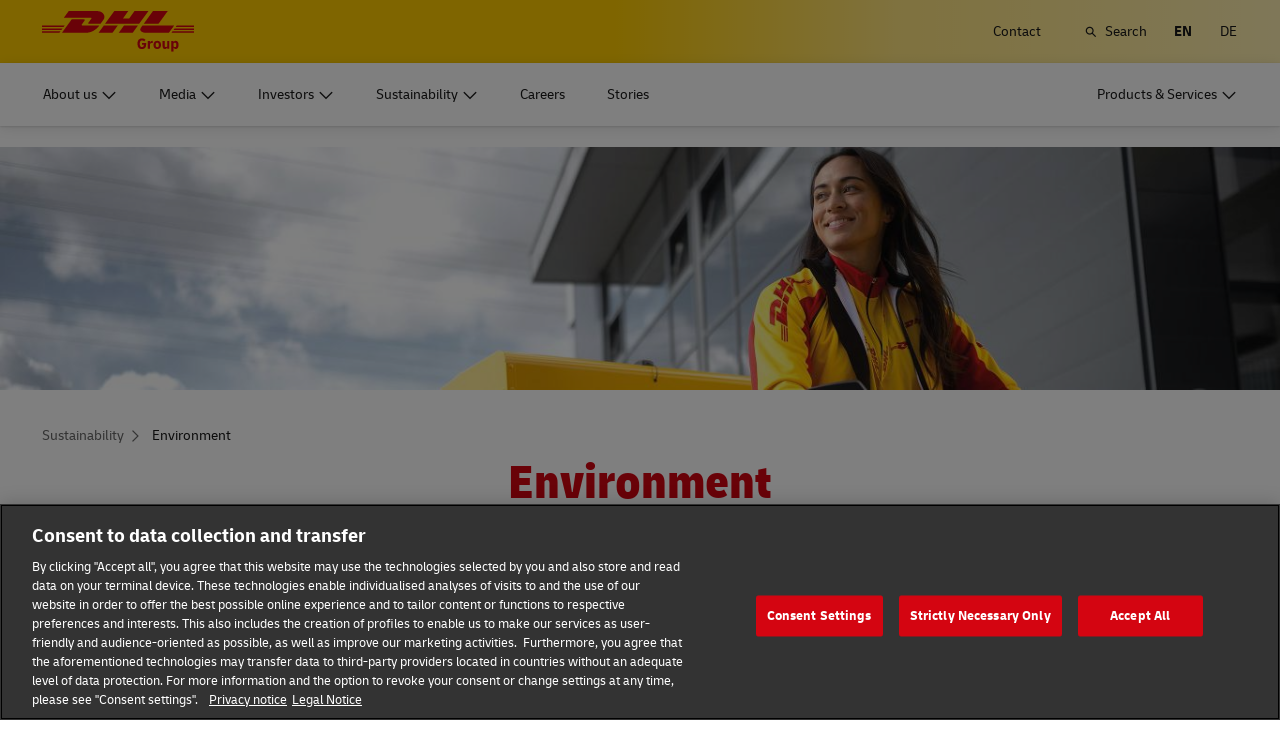

--- FILE ---
content_type: text/html; charset=UTF-8
request_url: https://group.dhl.com/en/sustainability/environment.html
body_size: 31536
content:

<!DOCTYPE html>




<html lang="en" dir="ltr" class="full-width-grid viewport-animation ">
	<head>

	<meta charset="utf-8"/>
	<title>Environment - DHL Group</title>
	
    
    
<link rel="preload" href="/etc/clientlibs/dhl/clientlib-all/css/bundle.38601f90d25907a1dc423fd714e290df.css" as="style" crossorigin/>
    
<link rel="preload" href="/etc/clientlibs/dhl/clientlib-all/assets/fonts/default-15a7ed37f53bdda49a82.woff2" as="font" crossorigin/>
<link rel="preload" href="/etc/clientlibs/dhl/clientlib-all/assets/fonts/default-2d649dcaa71ff88f7b8a.woff2" as="font" crossorigin/>
<link rel="preload" href="/etc/clientlibs/dhl/clientlib-all/assets/fonts/default-4bcce82160b8c6f178f0.woff2" as="font" crossorigin/>
<link rel="preload" href="/etc/clientlibs/dhl/clientlib-all/assets/fonts/default-b8062306a9c370ef50f5.woff2" as="font" crossorigin/>
	<meta http-equiv="X-UA-Compatible" content="IE=edge"/>
    
        
        
        <meta name="language" content="en"/>
        
        
        <link rel="canonical" href="https://group.dhl.com/en/sustainability/environment.html"/>
        
<meta property="og:title" content="Environment"/>
<meta property="og:site_name" content="DPDHL"/>
<meta property="og:type" content="website"/>


<meta property="og:url" content="https://group.dhl.com/en/sustainability/environment.html"/>
<meta property="og:description"/>
<meta property="og:locale" content="en"/>
        
    
	
	<meta name="section" content="deutschepostdhl:section/responsibility"/>
	<meta name="google-site-verification" content="gxlTKwo8skGHQyR0bXMxsqVv3pmATFjsK-zyJfXidYk"/>
	<meta name="viewport" content="width=device-width, initial-scale=1"/>
	<meta name="apple-mobile-web-app-capable" content="yes"/>
	<meta name="apple-mobile-web-app-status-bar-style" content="default"/>
	<meta name="format-detection" content="telephone=no"/>
	<meta name="analyticsId" content="6f07bfaebcfbbc439cde41a9adf6ded3"/>
  <meta name="analyticsdata" content="{\\&quot;name\\&quot;:\\&quot;Environment\\&quot;,\\&quot;type\\&quot;:\\&quot;Link\\&quot;,\\&quot;interaction\\&quot;:\\&quot;Click\\&quot;,\\&quot;position\\&quot;:\\&quot; \\&quot;,\\&quot;context\\&quot;:\\&quot;Search Results\\&quot;,\\&quot;attributes\\&quot;:{\\&quot;component\\&quot;:\\&quot;dhl\/components\/general\/search-results\\&quot;}}"/>
  <link rel="icon" href="/etc/clientlibs/dhl/clientlib-all/assets/favicon-dpdhl.ico" type="image/x-icon"/>
	

	
	
	<script>
			dataLayer = {"page":{"pageInfo":{"analyticsId":"6f07bfaebcfbbc439cde41a9adf6ded3","pageNameLegacy":"Environment EN","language":"en","publisher":"NA","pageName":"Environment","businessUnit":"NA","projectName":"NA","pageType":"NA"},"category":{"primaryCategory":"Sustainability","subCategory1":"Environment","subCategory2":"NA","contentType":"NA"},"attributes":{"campaign":"NA"}}};
			gnfPageTags = {};
	</script>
	


 



    
<link rel="stylesheet" href="/etc.clientlibs/dhl/clientlibs/clientlib-core.min.css" type="text/css">
<script src="/etc.clientlibs/dhl/clientlibs/clientlib-core.min.js"></script>








    <link rel="stylesheet" href="/etc/clientlibs/dhl/clientlib-all/css/bundle.38601f90d25907a1dc423fd714e290df.css"/>
    
    
    
<link rel="stylesheet" href="/etc/clientlibs/dhl/clientlib-all/css/bundle-carousel.38601f90d25907a1dc423fd714e290df.css"/>
    
    
<link rel="stylesheet" href="/etc/clientlibs/dhl/clientlib-all/css/bundle-utapi-ui.38601f90d25907a1dc423fd714e290df.css"/>
    

<script src="https://assets.adobedtm.com/cd52279ef3fa/029d8f4ad113/launch-38de2e48fb02.min.js"></script>




</head>
	


<body class="no-js  ">
    <!--googleoff: all-->
    
<div class="c-nav-wcag">
    <span class="sr-only">Navigation and Content</span>
    <ul>
        <li><a href="#wcag-main-content">Skip to main content</a></li>
        <li><a href="#wcag-footer">Skip to main footer</a></li>
    </ul>
</div>

		
    
    
	<div class="section"></div><div class="iparys_inherited"></div>

	
    


	<!--googleon: all-->
    <div class="l-view ">
        

<header>
	
		
			

    



<div class="xf-content-height">
    


<div class="aem-Grid aem-Grid--12 aem-Grid--default--12 ">
    
    








	
	
	
	
	
	

	
		<div class="c-navigation js--flyout-keyboardtrap" data-navigation-type="static" data-navigation-show-stick-after="0px">
			
			<nav class="c-navigation--bar c-navigation--bar--main" role="navigation" aria-label="Utility">
				<div class="c-navigation--bar--wrapper component-wide l-grid--between-s l-grid--middle-s">
					<div class="c-navigation-logo-wrapper">
						<a href="/en.html" target="_self" title="DHL Group logo" class="c-navigation-logo">
							<img src="/content/dam/deutschepostdhl/en/logos/DHL_Group_logo_rgb_BG.svg" alt="DHL Group logo"/>
							
						</a>
					</div>
					<ul class="c-navigation--menu c-navigation-menu--language-list-container">
						
						
						
						
						<li data-on-search-hide="false">
							
							<a class="c-navigation-menu--meta-link link    has-icon" href="/en/contact.html">
								<span>Contact </span>
								<span class="c-navigation-menu--decorator has-icon sr-hidden" aria-hidden="true" tabindex="-1"></span>
							</a>
						</li>

						
						
						
							<li>
								<form action="/en/search.html" method="GET" class="c-navigation-search--form js--navigation-search--form" data-open="" data-show-label="" id="nav-search-static_aad2d7c4-0f5d-48ee-90ee-2bd2526f58dc" role="search">
									<label for="nav-search-static--input_aad2d7c4-0f5d-48ee-90ee-2bd2526f58dc" class="c-navigation-search--input-label has-icon" tabindex="0" role="button">
										<span class="c-navigation-menu--icon has-icon icon-search sr-hidden" aria-hidden="true" tabindex="-1"></span>
										<span class="c-navigation-search--input-label-text">Search</span>
									</label>
									<div class="c-navigation-search--input-container">
										<em class="c-navigation-search--icon icon-search" aria-hidden="true" tabindex="-1"></em>
										<input class="c-navigation-search--input js--navigation-search--input" id="nav-search-static--input_aad2d7c4-0f5d-48ee-90ee-2bd2526f58dc" autocomplete="off" max-num-list="5" type="search" placeholder="Search keyword" name="q" data-target="#nav-search-static_aad2d7c4-0f5d-48ee-90ee-2bd2526f58dc" tabindex="0" role="combobox" aria-autocomplete="list" aria-controls="search-quick-list_aad2d7c4-0f5d-48ee-90ee-2bd2526f58dc" aria-expanded="false"/>
										<span class="c-navigation-search--close icon-cancel js--navigation-search--close" data-target="#nav-search-static_aad2d7c4-0f5d-48ee-90ee-2bd2526f58dc" role="button" tabindex="0" aria-label="Close searchbar" aria-expanded="true" aria-controls="search-quick-list_aad2d7c4-0f5d-48ee-90ee-2bd2526f58dc"></span>
									</div>
									
									<div class="c-navigation-search--quicklinks js--navigation-search--quicklinks">
										<ul class="shadow-small" id="search-quick-list_aad2d7c4-0f5d-48ee-90ee-2bd2526f58dc">
											
											
										</ul>
									</div>
									
								</form>
							</li>
							
							
							
								
								
								
								<li class="c-navigation-menu--language-list">
									
									<span class="c-navigation-menu--meta-link is-selected sr-hidden" data-selected="true" aria-label="English" aria-hidden="true" tabindex="-1" rel="">
										EN
									</span>
								</li>
<li class="c-navigation-menu--language-list">
									
									<a class="c-navigation-menu--meta-link link has-icon js--nav-lang" href="/de/nachhaltigkeit/umwelt.html" data-selected="false" target="_self" aria-label="Switch Language to: Deutsch" aria-hidden="false" tabindex="0" rel="">
										DE
									</a>
								</li>

							
							
					</ul>
					<button class="c-navigation-mobile-menu--button js--close-trap-prefer" aria-controls="static_menu_e1ea589b-837f-4bbe-a9d7-a7ac99b41144" aria-label="Main menu" aria-expanded="false">
						<div class="c-navigation-mobile-menu--bar" aria-hidden="true"></div>
						<div class="c-navigation-mobile-menu--bar" aria-hidden="true"></div>
						<div class="c-navigation-mobile-menu--bar" aria-hidden="true"></div>
					</button>
				</div>
				<!--Mobile -  Primary Nav -->
				<div class="c-navigation-mobile-menu" id="static_menu_e1ea589b-837f-4bbe-a9d7-a7ac99b41144">
					<ul class="c-navigation--menu c-navigation-mobile-menu" role="list" data-scrollable="" data-scroll-menu="">
						<li>
							
							
							
	<div id="c-navigation-flyout-id-flyout_715fe2bc-4262-447f-b972-cbb06fe80c31" class="c-navigation-flyout js--navigation-flyout js--auto-close-on-tab-out js--auto-close-desktop" data-flyout-selected="false" data-flyout-open-by-default="false">
		<button class="c-navigation-menu--button js--close-trap has-icon  " aria-expanded="false" data-flyout-target="#c-navigation-flyout-id-flyout_715fe2bc-4262-447f-b972-cbb06fe80c31" aria-controls="c-navigation-flyout-id-flyout_715fe2bc-4262-447f-b972-cbb06fe80c31-aria" aria-label="About us">
			<span>About us</span>
		</button>
		<div class="c-navigation-flyout-container" tabindex="-1" aria-hidden="true" data-flyout-container="" id="c-navigation-flyout-id-flyout_715fe2bc-4262-447f-b972-cbb06fe80c31-aria">
			<div class="c-navigation-flyout-content" data-flyout-size="full" data-flyout-content="">
				<div>
					

    



<div class="xf-content-height">
    


<div class="aem-Grid aem-Grid--12 aem-Grid--default--12 ">
    
    <div class="container aem-GridColumn aem-GridColumn--default--12">

    
    
    
    <span class="link-anchor" id="root_container_copy_copy_"></span>
    
    
    
    
        
    
        
    
        
    
        
    
        
    
        
    
        
    
        
    
        
    
        
    
        
    
        
    
        
    
    
    
    <div id="container-f28b74fa87" class="cmp-container cmp-container--white
		 
		     
         
         cmp-container--padding-size-14
         
         
         
         
         cmp-container--left-on-top
		 
         
		 
         
         ">
        


<div class="aem-Grid aem-Grid--12 aem-Grid--default--12 ">
    
    <div class="button button-color-secondary button-margin-top button-size-small aem-GridColumn aem-GridColumn--default--12"><span class="link-anchor" id="root_container_copy_copy__button_copy_copy"></span>


<a class="cmp-button" id="button-9ba194ff8b" href="/en/about-us.html" target="_self" data-analytics="{&quot;trackedInteractions&quot;:&quot;basic&quot;,&quot;interactionType&quot;:&quot;dhl_utf_contentInteraction&quot;,&quot;content&quot;:{&quot;name&quot;:&quot;Overview&quot;,&quot;type&quot;:&quot;Button&quot;,&quot;interaction&quot;:&quot;Click&quot;,&quot;position&quot;:&quot;&quot;,&quot;context&quot;:&quot;The Group&quot;,&quot;attributes&quot;:{&quot;component&quot;:&quot;dhl/components/core/button&quot;}}}" data-cmp-clickable="false">
	
    <span class="cmp-button__text">Overview</span>
</a>

    

</div>
<div class="title title-margin-bottom title-margin-top aem-GridColumn--default--none aem-GridColumn aem-GridColumn--default--12 aem-GridColumn--offset--default--0"><span class="link-anchor" id="root_container_copy_copy__title_copy"></span>




<div class="cmp-title" id="title-4b64386cce">
     <span class="cmp-title__text cmp-title__text--level5">
		 
			The Group
		
	</span>
</div>

    
</div>
<div class="separator separator-color-gray aem-GridColumn aem-GridColumn--default--12">
<span class="link-anchor" id="root_container_copy_copy__separator"></span>
<div class="cmp-separator" id="separator-9bb2fd4454">
	<hr class="cmp-separator__horizontal-rule" aria-hidden="true" role="none"/>
</div></div>
<div class="list bullet-type-none top-margin separator-lines aem-GridColumn aem-GridColumn--default--12"><span class="link-anchor" id="root_container_copy_copy__list_copy_copy_copy"></span>
<ul id="list-a67f014d62" class="cmp-list">
    
    
    <li class="cmp-list__item ">
    

  <a class="cmp-list__item-link cmp-list__item-link--internal" href="/en/about-us/the-group/strategy.html">
      <span class="cmp-list__item-title">Strategy</span>
      
      <span class="cmp-list__item-decorator" aria-hidden="true" tabindex="-1"></span>
  </a>
  
</li>

    
    
    <li class="cmp-list__item ">
    

  <a class="cmp-list__item-link cmp-list__item-link--internal" href="/en/about-us/code-of-conduct.html">
      <span class="cmp-list__item-title">Code of Conduct</span>
      
      <span class="cmp-list__item-decorator" aria-hidden="true" tabindex="-1"></span>
  </a>
  
</li>

    
    
    <li class="cmp-list__item ">
    

  <a class="cmp-list__item-link cmp-list__item-link--internal" href="/en/about-us/code-of-conduct/compliance-management.html">
      <span class="cmp-list__item-title">Compliance Management</span>
      
      <span class="cmp-list__item-decorator" aria-hidden="true" tabindex="-1"></span>
  </a>
  
</li>

    
    
    <li class="cmp-list__item ">
    

  <a class="cmp-list__item-link cmp-list__item-link--internal" href="/en/about-us/the-group/brand-partnerships.html">
      <span class="cmp-list__item-title">Brand Partnerships</span>
      
      <span class="cmp-list__item-decorator" aria-hidden="true" tabindex="-1"></span>
  </a>
  
</li>

    
    
    <li class="cmp-list__item ">
    

  <a class="cmp-list__item-link cmp-list__item-link--internal" href="/en/about-us/the-group/history.html">
      <span class="cmp-list__item-title">History</span>
      
      <span class="cmp-list__item-decorator" aria-hidden="true" tabindex="-1"></span>
  </a>
  
</li>
</ul>

    

</div>
<div class="title title-margin-bottom title-margin-top aem-GridColumn--default--none aem-GridColumn aem-GridColumn--default--12 aem-GridColumn--offset--default--0"><span class="link-anchor" id="root_container_copy_copy__title_copy_797518825"></span>




<div class="cmp-title" id="title-7dc14e34e2">
     <span class="cmp-title__text cmp-title__text--level5">
		 
			Corporate Divisions
		
	</span>
</div>

    
</div>
<div class="separator separator-color-gray aem-GridColumn aem-GridColumn--default--12">
<span class="link-anchor" id="root_container_copy_copy__separator_copy"></span>
<div class="cmp-separator" id="separator-2dc3e6e286">
	<hr class="cmp-separator__horizontal-rule" aria-hidden="true" role="none"/>
</div></div>
<div class="list bullet-type-none separator-lines aem-GridColumn aem-GridColumn--default--12"><span class="link-anchor" id="root_container_copy_copy__list_copy_166186547"></span>
<ul id="list-5a4d4ac95b" class="cmp-list">
    
    <li class="cmp-list__item">
	
	
    
	
	
    

     <a class="cmp-list__item-link cmp-list__item-link--internal" href="/en/about-us/corporate-divisions/express.html" data-cmp-clickable="false">
		 <span class="cmp-list__item-title">Express</span>
		 
		 <span class="cmp-list__item-decorator" aria-hidden="true" tabindex="-1"></span>
	 </a>
	
</li>
    

    
    <li class="cmp-list__item">
	
	
    
	
	
    

     <a class="cmp-list__item-link cmp-list__item-link--internal" href="/en/about-us/corporate-divisions/global-forwarding-freight.html" data-cmp-clickable="false">
		 <span class="cmp-list__item-title">Global Forwarding, Freight</span>
		 
		 <span class="cmp-list__item-decorator" aria-hidden="true" tabindex="-1"></span>
	 </a>
	
</li>
    

    
    <li class="cmp-list__item">
	
	
    
	
	
    

     <a class="cmp-list__item-link cmp-list__item-link--internal" href="/en/about-us/corporate-divisions/supply-chain.html" data-cmp-clickable="false">
		 <span class="cmp-list__item-title">Supply Chain</span>
		 
		 <span class="cmp-list__item-decorator" aria-hidden="true" tabindex="-1"></span>
	 </a>
	
</li>
    

    
    <li class="cmp-list__item">
	
	
    
	
	
    

     <a class="cmp-list__item-link cmp-list__item-link--internal" href="/en/about-us/corporate-divisions/ecommerce.html" data-cmp-clickable="false">
		 <span class="cmp-list__item-title">eCommerce</span>
		 
		 <span class="cmp-list__item-decorator" aria-hidden="true" tabindex="-1"></span>
	 </a>
	
</li>
    

    
    <li class="cmp-list__item">
	
	
    
	
	
    

     <a class="cmp-list__item-link cmp-list__item-link--internal" href="/en/about-us/corporate-divisions/post-parcel-germany.html" data-cmp-clickable="false">
		 <span class="cmp-list__item-title">Post &amp; Parcel Germany</span>
		 
		 <span class="cmp-list__item-decorator" aria-hidden="true" tabindex="-1"></span>
	 </a>
	
</li>
    
</ul>

    

</div>
<div class="title title-margin-bottom title-margin-top aem-GridColumn--default--none aem-GridColumn aem-GridColumn--default--12 aem-GridColumn--offset--default--0"><span class="link-anchor" id="root_container_copy_copy__title"></span>




<div class="cmp-title" id="title-0e1e610b02">
     <span class="cmp-title__text cmp-title__text--level5">
		 
			Corporate Governance
		
	</span>
</div>

    
</div>
<div class="separator separator-color-gray aem-GridColumn aem-GridColumn--default--12">
<span class="link-anchor" id="root_container_copy_copy__separator_copy_1262307114"></span>
<div class="cmp-separator" id="separator-55cbf78db4">
	<hr class="cmp-separator__horizontal-rule" aria-hidden="true" role="none"/>
</div></div>
<div class="list bullet-type-none top-margin separator-lines aem-GridColumn aem-GridColumn--default--12"><span class="link-anchor" id="root_container_copy_copy__list_copy_copy_67881_1943609361"></span>
<ul id="list-cd77d41676" class="cmp-list">
    
    <li class="cmp-list__item">
	
	
    
	
	
    

     <a class="cmp-list__item-link cmp-list__item-link--internal" href="/en/about-us/corporate-governance/board-of-management.html" data-cmp-clickable="false">
		 <span class="cmp-list__item-title">Board of Management </span>
		 
		 <span class="cmp-list__item-decorator" aria-hidden="true" tabindex="-1"></span>
	 </a>
	
</li>
    

    
    <li class="cmp-list__item">
	
	
    
	
	
    

     <a class="cmp-list__item-link cmp-list__item-link--internal" href="/en/about-us/corporate-governance/supervisory-board.html" data-cmp-clickable="false">
		 <span class="cmp-list__item-title">Supervisory Board</span>
		 
		 <span class="cmp-list__item-decorator" aria-hidden="true" tabindex="-1"></span>
	 </a>
	
</li>
    

    
    <li class="cmp-list__item">
	
	
    
	
	
    

     <a class="cmp-list__item-link cmp-list__item-link--internal" href="/en/about-us/corporate-governance/remuneration.html" data-cmp-clickable="false">
		 <span class="cmp-list__item-title">Remuneration</span>
		 
		 <span class="cmp-list__item-decorator" aria-hidden="true" tabindex="-1"></span>
	 </a>
	
</li>
    

    
    <li class="cmp-list__item">
	
	
    
	
	
    

     <a class="cmp-list__item-link cmp-list__item-link--internal" href="/en/about-us/corporate-governance/declarations-reports.html" data-cmp-clickable="false">
		 <span class="cmp-list__item-title">Declarations and Reports</span>
		 
		 <span class="cmp-list__item-decorator" aria-hidden="true" tabindex="-1"></span>
	 </a>
	
</li>
    
</ul>

    

</div>
<div class="title title-margin-bottom title-margin-top aem-GridColumn--default--none aem-GridColumn aem-GridColumn--default--12 aem-GridColumn--offset--default--0"><span class="link-anchor" id="root_container_copy_copy__title_462153578"></span>




<div class="cmp-title" id="title-89690b3578">
     <h5 class="cmp-title__text cmp-title__text--level5">
		 
			Supplier Portal
		
	</h5>
</div>

    
</div>
<div class="separator separator-color-gray aem-GridColumn aem-GridColumn--default--12">
<span class="link-anchor" id="root_container_copy_copy__separator_copy_1273958523"></span>
<div class="cmp-separator" id="separator-be78e582fa">
	<hr class="cmp-separator__horizontal-rule" aria-hidden="true" role="none"/>
</div></div>
<div class="list bullet-type-none top-margin separator-lines aem-GridColumn aem-GridColumn--default--12"><span class="link-anchor" id="root_container_copy_copy__list_copy_copy"></span>
<ul id="list-82785ffef4" class="cmp-list">
    
    
    <li class="cmp-list__item ">
    

  <a class="cmp-list__item-link cmp-list__item-link--internal" href="/en/about-us/supplier-portal.html">
      <span class="cmp-list__item-title">Overview</span>
      
      <span class="cmp-list__item-decorator" aria-hidden="true" tabindex="-1"></span>
  </a>
  
</li>

    
    
    <li class="cmp-list__item ">
    

  <a class="cmp-list__item-link cmp-list__item-link--internal" href="/en/about-us/code-of-conduct/supplier-code-of-conduct.html">
      <span class="cmp-list__item-title">Supplier Code of Conduct</span>
      
      <span class="cmp-list__item-decorator" aria-hidden="true" tabindex="-1"></span>
  </a>
  
</li>
</ul>

    

</div>

    
</div>

    </div>

    
</div>

    
</div>

</div>
				</div>
			</div>
		</div>
	</div>
	

						</li>
<li>
							
							
							
	<div id="c-navigation-flyout-id-flyout_15b807f2-04cb-4634-812c-5f98afe5d3f5" class="c-navigation-flyout js--navigation-flyout js--auto-close-on-tab-out js--auto-close-desktop" data-flyout-selected="false" data-flyout-open-by-default="false">
		<button class="c-navigation-menu--button js--close-trap has-icon  " aria-expanded="false" data-flyout-target="#c-navigation-flyout-id-flyout_15b807f2-04cb-4634-812c-5f98afe5d3f5" aria-controls="c-navigation-flyout-id-flyout_15b807f2-04cb-4634-812c-5f98afe5d3f5-aria" aria-label="Media">
			<span>Media</span>
		</button>
		<div class="c-navigation-flyout-container" tabindex="-1" aria-hidden="true" data-flyout-container="" id="c-navigation-flyout-id-flyout_15b807f2-04cb-4634-812c-5f98afe5d3f5-aria">
			<div class="c-navigation-flyout-content" data-flyout-size="full" data-flyout-content="">
				<div>
					

    



<div class="xf-content-height">
    


<div class="aem-Grid aem-Grid--12 aem-Grid--default--12 ">
    
    <div class="container aem-GridColumn aem-GridColumn--default--12">

    
    
    
    <span class="link-anchor" id="root_container_copy_copy_"></span>
    
    
    
    
        
    
        
    
        
    
        
    
        
    
        
    
        
    
        
    
        
    
        
    
        
    
        
    
        
    
    
    
    <div id="container-916369bbfe" class="cmp-container cmp-container--white
		 
		     
         
         cmp-container--padding-size-14
         
         
         
         
         cmp-container--left-on-top
		 
         
		 
         
         ">
        


<div class="aem-Grid aem-Grid--12 aem-Grid--default--12 ">
    
    <div class="button button-color-secondary button-margin-top button-size-small aem-GridColumn aem-GridColumn--default--12"><span class="link-anchor" id="root_container_copy_copy__button_copy"></span>


<a class="cmp-button" id="button-7af6895fb6" href="/en/media-relations.html" target="_self" data-analytics="{&quot;trackedInteractions&quot;:&quot;basic&quot;,&quot;interactionType&quot;:&quot;dhl_utf_contentInteraction&quot;,&quot;content&quot;:{&quot;name&quot;:&quot;Overview&quot;,&quot;type&quot;:&quot;Button&quot;,&quot;interaction&quot;:&quot;Click&quot;,&quot;position&quot;:&quot;&quot;,&quot;context&quot;:&quot;News&quot;,&quot;attributes&quot;:{&quot;component&quot;:&quot;dhl/components/core/button&quot;}}}" data-cmp-clickable="false">
	
    <span class="cmp-button__text">Overview</span>
</a>

    

</div>
<div class="title title-margin-bottom title-margin-top aem-GridColumn--default--none aem-GridColumn aem-GridColumn--default--12 aem-GridColumn--offset--default--0"><span class="link-anchor" id="root_container_copy_copy__title_copy"></span>




<div class="cmp-title" id="title-7118ac52bd">
     <span class="cmp-title__text cmp-title__text--level5">
		 
			News
		
	</span>
</div>

    
</div>
<div class="separator separator-color-gray aem-GridColumn aem-GridColumn--default--12">
<span class="link-anchor" id="root_container_copy_copy__separator_copy"></span>
<div class="cmp-separator" id="separator-b8bd1e33d0">
	<hr class="cmp-separator__horizontal-rule" aria-hidden="true" role="none"/>
</div></div>
<div class="list bullet-type-none top-margin separator-lines aem-GridColumn aem-GridColumn--default--12"><span class="link-anchor" id="root_container_copy_copy__list_copy_copy_copy_604464126"></span>
<ul id="list-567842b8c6" class="cmp-list">
    
    
    <li class="cmp-list__item ">
    

  <a class="cmp-list__item-link cmp-list__item-link--internal" href="/en/media-relations/press-releases.html">
      <span class="cmp-list__item-title">Press Releases</span>
      
      <span class="cmp-list__item-decorator" aria-hidden="true" tabindex="-1"></span>
  </a>
  
</li>
</ul>

    

</div>
<div class="title title-margin-bottom title-margin-top aem-GridColumn--default--none aem-GridColumn aem-GridColumn--default--12 aem-GridColumn--offset--default--0"><span class="link-anchor" id="root_container_copy_copy__title_copy_797518825"></span>




<div class="cmp-title" id="title-c4aac63859">
     <span class="cmp-title__text cmp-title__text--level5">
		 
			Media Library
		
	</span>
</div>

    
</div>
<div class="separator separator-color-gray aem-GridColumn aem-GridColumn--default--12">
<span class="link-anchor" id="root_container_copy_copy__separator_copy_660933703"></span>
<div class="cmp-separator" id="separator-4a386f7999">
	<hr class="cmp-separator__horizontal-rule" aria-hidden="true" role="none"/>
</div></div>
<div class="list bullet-type-none separator-lines aem-GridColumn aem-GridColumn--default--12"><span class="link-anchor" id="root_container_copy_copy__list_copy"></span>
<ul id="list-8361495201" class="cmp-list">
    
    
    <li class="cmp-list__item ">
    

  <a class="cmp-list__item-link cmp-list__item-link--internal" href="/en/media-relations/media-library.html">
      <span class="cmp-list__item-title">Images &amp; TV footage</span>
      
      <span class="cmp-list__item-decorator" aria-hidden="true" tabindex="-1"></span>
  </a>
  
</li>
</ul>

    

</div>
<div class="title title-margin-bottom title-margin-top aem-GridColumn--default--none aem-GridColumn aem-GridColumn--default--12 aem-GridColumn--offset--default--0"><span class="link-anchor" id="root_container_copy_copy__title"></span>




<div class="cmp-title" id="title-d5fe66bcee">
     <span class="cmp-title__text cmp-title__text--level5">
		 
			Service
		
	</span>
</div>

    
</div>
<div class="separator separator-color-gray aem-GridColumn aem-GridColumn--default--12">
<span class="link-anchor" id="root_container_copy_copy__separator_copy_86973068"></span>
<div class="cmp-separator" id="separator-47d6782531">
	<hr class="cmp-separator__horizontal-rule" aria-hidden="true" role="none"/>
</div></div>
<div class="list bullet-type-none top-margin separator-lines aem-GridColumn aem-GridColumn--default--12"><span class="link-anchor" id="root_container_copy_copy__list_copy_copy_67881"></span>
<ul id="list-c9d435b1cd" class="cmp-list">
    
    
    <li class="cmp-list__item ">
    

  <a class="cmp-list__item-link cmp-list__item-link--internal" href="/en/media-relations/events.html">
      <span class="cmp-list__item-title">Event Calendar</span>
      
      <span class="cmp-list__item-decorator" aria-hidden="true" tabindex="-1"></span>
  </a>
  
</li>

    
    
    <li class="cmp-list__item ">
    

  <a class="cmp-list__item-link cmp-list__item-link--internal" href="/en/media-relations/press-offices.html">
      <span class="cmp-list__item-title">Press Offices</span>
      
      <span class="cmp-list__item-decorator" aria-hidden="true" tabindex="-1"></span>
  </a>
  
</li>
</ul>

    

</div>
<div class="title title-margin-bottom title-margin-top aem-GridColumn--default--none aem-GridColumn aem-GridColumn--default--12 aem-GridColumn--offset--default--0"><span class="link-anchor" id="root_container_copy_copy__title_462153578"></span>




<div class="cmp-title" id="title-75a26cc4a1">
     <h5 class="cmp-title__text cmp-title__text--level5">
		 
			Subscriptions
		
	</h5>
</div>

    
</div>
<div class="separator separator-color-gray aem-GridColumn aem-GridColumn--default--12">
<span class="link-anchor" id="root_container_copy_copy__separator_copy_2024288444"></span>
<div class="cmp-separator" id="separator-71c6b4f258">
	<hr class="cmp-separator__horizontal-rule" aria-hidden="true" role="none"/>
</div></div>
<div class="list bullet-type-none top-margin separator-lines aem-GridColumn aem-GridColumn--default--12"><span class="link-anchor" id="root_container_copy_copy__list_copy_copy_202388543"></span>
<ul id="list-20d5fe5c1c" class="cmp-list">
    
    <li class="cmp-list__item">
	
	
    
	
	
    

     <a class="cmp-list__item-link cmp-list__item-link--internal" href="/en/media-relations/subscriptions/subscriber-service.html" data-cmp-clickable="false">
		 <span class="cmp-list__item-title">Email Subscription</span>
		 
		 <span class="cmp-list__item-decorator" aria-hidden="true" tabindex="-1"></span>
	 </a>
	
</li>
    

    
    <li class="cmp-list__item">
	
	
    
	
	
    

     <a class="cmp-list__item-link cmp-list__item-link--internal" href="/en/media-relations/subscriptions/corporate-newsletter.html" data-cmp-clickable="false">
		 <span class="cmp-list__item-title">Corporate Newsletter</span>
		 
		 <span class="cmp-list__item-decorator" aria-hidden="true" tabindex="-1"></span>
	 </a>
	
</li>
    
</ul>

    

</div>

    
</div>

    </div>

    
</div>

    
</div>

</div>
				</div>
			</div>
		</div>
	</div>
	

						</li>
<li>
							
							
							
	<div id="c-navigation-flyout-id-flyout_1fd8df09-5304-437a-a8b4-1a34b7d09a41" class="c-navigation-flyout js--navigation-flyout js--auto-close-on-tab-out js--auto-close-desktop" data-flyout-selected="false" data-flyout-open-by-default="false">
		<button class="c-navigation-menu--button js--close-trap has-icon  " aria-expanded="false" data-flyout-target="#c-navigation-flyout-id-flyout_1fd8df09-5304-437a-a8b4-1a34b7d09a41" aria-controls="c-navigation-flyout-id-flyout_1fd8df09-5304-437a-a8b4-1a34b7d09a41-aria" aria-label="Investors">
			<span>Investors</span>
		</button>
		<div class="c-navigation-flyout-container" tabindex="-1" aria-hidden="true" data-flyout-container="" id="c-navigation-flyout-id-flyout_1fd8df09-5304-437a-a8b4-1a34b7d09a41-aria">
			<div class="c-navigation-flyout-content" data-flyout-size="full" data-flyout-content="">
				<div>
					

    



<div class="xf-content-height">
    


<div class="aem-Grid aem-Grid--12 aem-Grid--default--12 ">
    
    <div class="container aem-GridColumn aem-GridColumn--default--12">

    
    
    
    <span class="link-anchor" id="root_container_copy_copy_"></span>
    
    
    
    
        
    
        
    
        
    
        
    
        
    
        
    
        
    
        
    
        
    
        
    
        
    
        
    
        
    
        
    
        
    
        
    
    
    
    <div id="container-1e14171f5d" class="cmp-container cmp-container--white
		 
		     
         
         cmp-container--padding-size-14
         
         
         
         
         cmp-container--left-on-top
		 
         
		 
         
         ">
        


<div class="aem-Grid aem-Grid--12 aem-Grid--default--12 ">
    
    <div class="button button-color-secondary button-margin-top button-size-small aem-GridColumn aem-GridColumn--default--12"><span class="link-anchor" id="root_container_copy_copy__button_copy_copy"></span>


<a class="cmp-button" id="button-5ad5625f02" href="/en/investors.html" target="_self" data-analytics="{&quot;trackedInteractions&quot;:&quot;basic&quot;,&quot;interactionType&quot;:&quot;dhl_utf_contentInteraction&quot;,&quot;content&quot;:{&quot;name&quot;:&quot;Overview&quot;,&quot;type&quot;:&quot;Button&quot;,&quot;interaction&quot;:&quot;Click&quot;,&quot;position&quot;:&quot;&quot;,&quot;context&quot;:&quot;Shares&quot;,&quot;attributes&quot;:{&quot;component&quot;:&quot;dhl/components/core/button&quot;}}}" data-cmp-clickable="false">
	
    <span class="cmp-button__text">Overview</span>
</a>

    

</div>
<div class="title title-margin-bottom title-margin-top aem-GridColumn--default--none aem-GridColumn aem-GridColumn--default--12 aem-GridColumn--offset--default--0"><span class="link-anchor" id="root_container_copy_copy__title_copy_797518825"></span>




<div class="cmp-title" id="title-416fed9908">
     <span class="cmp-title__text cmp-title__text--level5">
		 
			Shares
		
	</span>
</div>

    
</div>
<div class="separator separator-color-gray aem-GridColumn aem-GridColumn--default--12">
<span class="link-anchor" id="root_container_copy_copy__separator_copy_copy_"></span>
<div class="cmp-separator" id="separator-b324ceeb4f">
	<hr class="cmp-separator__horizontal-rule" aria-hidden="true" role="none"/>
</div></div>
<div class="list bullet-type-none list-link-icon-right aem-GridColumn aem-GridColumn--default--12"><span class="link-anchor" id="root_container_copy_copy__list_copy_copy_968162770"></span>
<ul id="list-5689985892" class="cmp-list">
    
    
    <li class="cmp-list__item ">
    

  <a class="cmp-list__item-link cmp-list__item-link--internal" href="/en/investors/shares/share-performance.html">
      <span class="cmp-list__item-title">Share Performance</span>
      
      <span class="cmp-list__item-decorator" aria-hidden="true" tabindex="-1"></span>
  </a>
  
</li>

    
    
    <li class="cmp-list__item ">
    

  <a class="cmp-list__item-link cmp-list__item-link--internal" href="/en/investors/shares/dividend.html">
      <span class="cmp-list__item-title">Dividend</span>
      
      <span class="cmp-list__item-decorator" aria-hidden="true" tabindex="-1"></span>
  </a>
  
</li>

    
    
    <li class="cmp-list__item ">
    

  <a class="cmp-list__item-link cmp-list__item-link--internal" href="/en/investors/shares/share-buy-backs.html">
      <span class="cmp-list__item-title">Share Buybacks</span>
      
      <span class="cmp-list__item-decorator" aria-hidden="true" tabindex="-1"></span>
  </a>
  
</li>

    
    
    <li class="cmp-list__item ">
    

  <a class="cmp-list__item-link cmp-list__item-link--internal" href="/en/investors/shares/shareholder-structure.html">
      <span class="cmp-list__item-title">Shareholder Structure</span>
      
      <span class="cmp-list__item-decorator" aria-hidden="true" tabindex="-1"></span>
  </a>
  
</li>

    
    
    <li class="cmp-list__item ">
    

  <a class="cmp-list__item-link cmp-list__item-link--internal" href="/en/investors/shares/consensus.html">
      <span class="cmp-list__item-title">Consensus</span>
      
      <span class="cmp-list__item-decorator" aria-hidden="true" tabindex="-1"></span>
  </a>
  
</li>
</ul>

    

</div>
<div class="title title-margin-bottom title-margin-top aem-GridColumn--default--none aem-GridColumn aem-GridColumn--default--12 aem-GridColumn--offset--default--0"><span class="link-anchor" id="root_container_copy_copy__title_462153578_copy_622976214"></span>




<div class="cmp-title" id="title-2d21e942a8">
     <h5 class="cmp-title__text cmp-title__text--level5">
		 
			Investment Highlights
		
	</h5>
</div>

    
</div>
<div class="separator separator-color-gray aem-GridColumn aem-GridColumn--default--12">
<span class="link-anchor" id="root_container_copy_copy__separator_copy_23071_340175863"></span>
<div class="cmp-separator" id="separator-d56dbbd700">
	<hr class="cmp-separator__horizontal-rule" aria-hidden="true" role="none"/>
</div></div>
<div class="list bullet-type-none list-link-icon-right aem-GridColumn aem-GridColumn--default--12"><span class="link-anchor" id="root_container_copy_copy__list_copy_copy_copy_1785765944"></span>
<ul id="list-6d4526b23b" class="cmp-list">
    
    
    <li class="cmp-list__item ">
    

  <a class="cmp-list__item-link cmp-list__item-link--internal" href="/en/investors/investment-highlights/equity-story.html">
      <span class="cmp-list__item-title">Equity Story</span>
      
      <span class="cmp-list__item-decorator" aria-hidden="true" tabindex="-1"></span>
  </a>
  
</li>

    
    
    <li class="cmp-list__item ">
    

  <a class="cmp-list__item-link cmp-list__item-link--internal" href="/en/investors/investment-highlights/outlook.html">
      <span class="cmp-list__item-title">Outlook</span>
      
      <span class="cmp-list__item-decorator" aria-hidden="true" tabindex="-1"></span>
  </a>
  
</li>

    
    
    <li class="cmp-list__item ">
    

  <a class="cmp-list__item-link cmp-list__item-link--internal" href="/en/investors/investment-highlights/finance-strategy.html">
      <span class="cmp-list__item-title">Finance Strategy</span>
      
      <span class="cmp-list__item-decorator" aria-hidden="true" tabindex="-1"></span>
  </a>
  
</li>

    
    
    <li class="cmp-list__item ">
    

  <a class="cmp-list__item-link cmp-list__item-link--internal" href="/en/investors/investment-highlights/creditor-information.html">
      <span class="cmp-list__item-title">Creditor Information</span>
      
      <span class="cmp-list__item-decorator" aria-hidden="true" tabindex="-1"></span>
  </a>
  
</li>

    
    
    <li class="cmp-list__item ">
    

  <a class="cmp-list__item-link cmp-list__item-link--internal" href="/en/investors/investment-highlights/sustainable-investment.html">
      <span class="cmp-list__item-title">Sustainable Investment</span>
      
      <span class="cmp-list__item-decorator" aria-hidden="true" tabindex="-1"></span>
  </a>
  
</li>
</ul>

    

</div>
<div class="title title-margin-bottom title-margin-top aem-GridColumn--default--none aem-GridColumn aem-GridColumn--default--12 aem-GridColumn--offset--default--0"><span class="link-anchor" id="root_container_copy_copy__title"></span>




<div class="cmp-title" id="title-9bbf80897a">
     <span class="cmp-title__text cmp-title__text--level5">
		 
			Publications
		
	</span>
</div>

    
</div>
<div class="separator separator-color-gray aem-GridColumn aem-GridColumn--default--12">
<span class="link-anchor" id="root_container_copy_copy__separator_copy_copy__1816810871"></span>
<div class="cmp-separator" id="separator-eef02babc5">
	<hr class="cmp-separator__horizontal-rule" aria-hidden="true" role="none"/>
</div></div>
<div class="list bullet-type-none list-link-icon-right aem-GridColumn aem-GridColumn--default--12"><span class="link-anchor" id="root_container_copy_copy__list_copy_copy"></span>
<ul id="list-b6b2389016" class="cmp-list">
    
    
    <li class="cmp-list__item ">
    

  <a class="cmp-list__item-link cmp-list__item-link--internal" href="/en/investors/key-figures/reporting-hub.html" target="_blank" aria-describedby="a11y-message--new-window" rel="noopener noreferrer">
      <span class="cmp-list__item-title">Reporting Hub</span>
      
      <span class="cmp-list__item-decorator" aria-hidden="true" tabindex="-1"></span>
  </a>
  
</li>

    
    
    <li class="cmp-list__item ">
    

  <a class="cmp-list__item-link cmp-list__item-link--internal" href="/en/investors/ar-2024-fy.html" target="_blank" aria-describedby="a11y-message--new-window" rel="noopener noreferrer">
      <span class="cmp-list__item-title">Annual Report 2024 </span>
      
      <span class="cmp-list__item-decorator" aria-hidden="true" tabindex="-1"></span>
  </a>
  
</li>

    
    
    <li class="cmp-list__item ">
    

  <a class="cmp-list__item-link cmp-list__item-link--internal" href="/en/investors/ir-download-center.html">
      <span class="cmp-list__item-title">IR Download Center</span>
      
      <span class="cmp-list__item-decorator" aria-hidden="true" tabindex="-1"></span>
  </a>
  
</li>

    
    
    <li class="cmp-list__item ">
    

  <a class="cmp-list__item-link cmp-list__item-link--internal" href="/en/investors/key-figures.html">
      <span class="cmp-list__item-title">Key Figures</span>
      
      <span class="cmp-list__item-decorator" aria-hidden="true" tabindex="-1"></span>
  </a>
  
</li>

    
    
    <li class="cmp-list__item ">
    

  <a class="cmp-list__item-link cmp-list__item-link--internal" href="/en/investors/announcements.html">
      <span class="cmp-list__item-title"> Mandatory Announcements</span>
      
      <span class="cmp-list__item-decorator" aria-hidden="true" tabindex="-1"></span>
  </a>
  
</li>
</ul>

    

</div>
<div class="title title-margin-bottom title-margin-top aem-GridColumn--default--none aem-GridColumn aem-GridColumn--default--12 aem-GridColumn--offset--default--0"><span class="link-anchor" id="root_container_copy_copy__title_462153578"></span>




<div class="cmp-title" id="title-f3406d40b8">
     <h5 class="cmp-title__text cmp-title__text--level5">
		 
			Events
		
	</h5>
</div>

    
</div>
<div class="separator separator-color-gray aem-GridColumn aem-GridColumn--default--12">
<span class="link-anchor" id="root_container_copy_copy__separator_copy_23071"></span>
<div class="cmp-separator" id="separator-802cdfd7b1">
	<hr class="cmp-separator__horizontal-rule" aria-hidden="true" role="none"/>
</div></div>
<div class="list bullet-type-none list-link-icon-right aem-GridColumn aem-GridColumn--default--12"><span class="link-anchor" id="root_container_copy_copy__list_copy_copy_1018795538"></span>
<ul id="list-a1aad12bcc" class="cmp-list">
    
    
    <li class="cmp-list__item ">
    

  <a class="cmp-list__item-link cmp-list__item-link--internal" href="/en/investors/events/calendar.html">
      <span class="cmp-list__item-title">Calendar</span>
      
      <span class="cmp-list__item-decorator" aria-hidden="true" tabindex="-1"></span>
  </a>
  
</li>

    
    
    <li class="cmp-list__item ">
    

  <a class="cmp-list__item-link cmp-list__item-link--internal" href="/en/investors/annual-general-meeting.html">
      <span class="cmp-list__item-title">Annual General Meeting</span>
      
      <span class="cmp-list__item-decorator" aria-hidden="true" tabindex="-1"></span>
  </a>
  
</li>

    
    
    <li class="cmp-list__item ">
    

  <a class="cmp-list__item-link cmp-list__item-link--internal" href="/en/investors/events/capital-markets-events.html">
      <span class="cmp-list__item-title">Capital Markets Events</span>
      
      <span class="cmp-list__item-decorator" aria-hidden="true" tabindex="-1"></span>
  </a>
  
</li>
</ul>

    

</div>
<div class="title title-margin-bottom title-margin-top aem-GridColumn--default--none aem-GridColumn aem-GridColumn--default--12 aem-GridColumn--offset--default--0"><span class="link-anchor" id="root_container_copy_copy__title_462153578_copy_658883311"></span>




<div class="cmp-title" id="title-724036baf9">
     <h5 class="cmp-title__text cmp-title__text--level5">
		 
			Contact
		
	</h5>
</div>

    
</div>
<div class="separator separator-color-gray aem-GridColumn aem-GridColumn--default--12">
<span class="link-anchor" id="root_container_copy_copy__separator_copy_23071_50673455"></span>
<div class="cmp-separator" id="separator-5835103d74">
	<hr class="cmp-separator__horizontal-rule" aria-hidden="true" role="none"/>
</div></div>
<div class="list bullet-type-none list-link-icon-right aem-GridColumn aem-GridColumn--default--12"><span class="link-anchor" id="root_container_copy_copy__list_copy_copy_copy"></span>
<ul id="list-ac6994cac1" class="cmp-list">
    
    
    <li class="cmp-list__item ">
    

  <a class="cmp-list__item-link cmp-list__item-link--internal" href="/en/investors/ir-team.html">
      <span class="cmp-list__item-title">IR Team</span>
      
      <span class="cmp-list__item-decorator" aria-hidden="true" tabindex="-1"></span>
  </a>
  
</li>
</ul>

    

</div>

    
</div>

    </div>

    
</div>

    
</div>

</div>
				</div>
			</div>
		</div>
	</div>
	

						</li>
<li>
							
							
							
	<div id="c-navigation-flyout-id-flyout_7a45792d-c398-40af-bc5d-31c376066db2" class="c-navigation-flyout js--navigation-flyout js--auto-close-on-tab-out js--auto-close-desktop" data-flyout-selected="false" data-flyout-open-by-default="false">
		<button class="c-navigation-menu--button js--close-trap has-icon  " aria-expanded="false" data-flyout-target="#c-navigation-flyout-id-flyout_7a45792d-c398-40af-bc5d-31c376066db2" aria-controls="c-navigation-flyout-id-flyout_7a45792d-c398-40af-bc5d-31c376066db2-aria" aria-label="Sustainability">
			<span>Sustainability</span>
		</button>
		<div class="c-navigation-flyout-container" tabindex="-1" aria-hidden="true" data-flyout-container="" id="c-navigation-flyout-id-flyout_7a45792d-c398-40af-bc5d-31c376066db2-aria">
			<div class="c-navigation-flyout-content" data-flyout-size="full" data-flyout-content="">
				<div>
					

    



<div class="xf-content-height">
    


<div class="aem-Grid aem-Grid--12 aem-Grid--default--12 ">
    
    <div class="container aem-GridColumn aem-GridColumn--default--12">

    
    
    
    <span class="link-anchor" id="root_container_copy_copy_"></span>
    
    
    
    
        
    
        
    
        
    
        
    
        
    
        
    
        
    
        
    
        
    
        
    
        
    
        
    
        
    
        
    
        
    
        
    
        
    
        
    
        
    
    
    
    <div id="container-e89edc02fa" class="cmp-container cmp-container--white
		 
		     
         
         cmp-container--padding-size-14
         
         
         
         
         cmp-container--left-on-top
		 
         
		 
         
         ">
        


<div class="aem-Grid aem-Grid--12 aem-Grid--default--12 ">
    
    <div class="button button-color-secondary button-margin-top button-size-small aem-GridColumn aem-GridColumn--default--12"><span class="link-anchor" id="root_container_copy_copy__button_copy_copy"></span>


<a class="cmp-button" id="button-c5e1e58015" href="/en/sustainability.html" target="_self" data-analytics="{&quot;trackedInteractions&quot;:&quot;basic&quot;,&quot;interactionType&quot;:&quot;dhl_utf_contentInteraction&quot;,&quot;content&quot;:{&quot;name&quot;:&quot;Overview&quot;,&quot;type&quot;:&quot;Button&quot;,&quot;interaction&quot;:&quot;Click&quot;,&quot;position&quot;:&quot;&quot;,&quot;context&quot;:&quot;At a glance&quot;,&quot;attributes&quot;:{&quot;component&quot;:&quot;dhl/components/core/button&quot;}}}" data-cmp-clickable="false">
	
    <span class="cmp-button__text">Overview</span>
</a>

    

</div>
<div class="title title-margin-bottom title-margin-top aem-GridColumn--default--none aem-GridColumn aem-GridColumn--default--12 aem-GridColumn--offset--default--0"><span class="link-anchor" id="root_container_copy_copy__title_copy"></span>




<div class="cmp-title" id="title-16892eccd9">
     <span class="cmp-title__text cmp-title__text--level5">
		 
			At a glance
		
	</span>
</div>

    
</div>
<div class="separator separator-color-gray aem-GridColumn aem-GridColumn--default--12">
<span class="link-anchor" id="root_container_copy_copy__separator_copy_copy__2116123778"></span>
<div class="cmp-separator" id="separator-6ea2f57fb0">
	<hr class="cmp-separator__horizontal-rule" aria-hidden="true" role="none"/>
</div></div>
<div class="list bullet-type-none top-margin separator-lines aem-GridColumn aem-GridColumn--default--12"><span class="link-anchor" id="root_container_copy_copy__list_copy_copy_copy_"></span>
<ul id="list-92b2df3d92" class="cmp-list">
    
    
    <li class="cmp-list__item ">
    

  <a class="cmp-list__item-link cmp-list__item-link--internal" href="/en/sustainability/sustainability-roadmap.html">
      <span class="cmp-list__item-title">Our sustainability approach</span>
      
      <span class="cmp-list__item-decorator" aria-hidden="true" tabindex="-1"></span>
  </a>
  
</li>

    
    
    <li class="cmp-list__item ">
    

  <a class="cmp-list__item-link cmp-list__item-link--internal" href="/en/sustainability/sustainability-roadmap/sustainable-development-goals.html">
      <span class="cmp-list__item-title">UN Sustainable Development Goals</span>
      
      <span class="cmp-list__item-decorator" aria-hidden="true" tabindex="-1"></span>
  </a>
  
</li>

    
    
    <li class="cmp-list__item ">
    

  <a class="cmp-list__item-link cmp-list__item-link--internal" href="/en/sustainability/sustainability-roadmap/sustainability-advisory-council.html">
      <span class="cmp-list__item-title">Sustainability Advisory Council</span>
      
      <span class="cmp-list__item-decorator" aria-hidden="true" tabindex="-1"></span>
  </a>
  
</li>

    
    
    <li class="cmp-list__item ">
    

  <a class="cmp-list__item-link cmp-list__item-link--internal" href="/en/sustainability/sustainability-roadmap/key-figures.html">
      <span class="cmp-list__item-title">Key Figures</span>
      
      <span class="cmp-list__item-decorator" aria-hidden="true" tabindex="-1"></span>
  </a>
  
</li>

    
    
    <li class="cmp-list__item ">
    

  <a class="cmp-list__item-link cmp-list__item-link--internal" href="/en/sustainability/sustainability-roadmap/memberships-and-partnerships.html">
      <span class="cmp-list__item-title">Memberships</span>
      
      <span class="cmp-list__item-decorator" aria-hidden="true" tabindex="-1"></span>
  </a>
  
</li>
</ul>

    

</div>
<div class="title title-margin-bottom title-margin-top aem-GridColumn--default--none aem-GridColumn aem-GridColumn--default--12 aem-GridColumn--offset--default--0"><span class="link-anchor" id="root_container_copy_copy__title_copy_797518825"></span>




<div class="cmp-title" id="title-1ecea5b778">
     <span class="cmp-title__text cmp-title__text--level5">
		 
			Environment 
		
	</span>
</div>

    
</div>
<div class="separator separator-color-gray aem-GridColumn aem-GridColumn--default--12">
<span class="link-anchor" id="root_container_copy_copy__separator_copy_copy_"></span>
<div class="cmp-separator" id="separator-650924bfc1">
	<hr class="cmp-separator__horizontal-rule" aria-hidden="true" role="none"/>
</div></div>
<div class="list bullet-type-none top-margin separator-lines aem-GridColumn aem-GridColumn--default--12"><span class="link-anchor" id="root_container_copy_copy__list_copy_copy_67881_1746370502"></span>
<ul id="list-00f034d2ba" class="cmp-list">
    
    
    <li class="cmp-list__item ">
    

  <a class="cmp-list__item-link cmp-list__item-link--internal" href="/en/sustainability/environment.html">
      <span class="cmp-list__item-title">Emission reduced logistics solutions</span>
      
      <span class="cmp-list__item-decorator" aria-hidden="true" tabindex="-1"></span>
  </a>
  
</li>

    
    
    <li class="cmp-list__item ">
    

  <a class="cmp-list__item-link cmp-list__item-link--external" href="https://www.dhl.com/de-en/home/sustainability/sustainable-product-portfolio.html" target="_blank" aria-describedby="a11y-message--new-window a11y-message--external-link" rel="noopener noreferrer">
      <span class="cmp-list__item-title">Sustainable product portfolio</span>
      
      <span class="cmp-list__item-decorator" aria-hidden="true" tabindex="-1"></span>
  </a>
  
</li>
</ul>

    

</div>
<div class="title title-margin-bottom title-margin-top aem-GridColumn--default--none aem-GridColumn aem-GridColumn--default--12 aem-GridColumn--offset--default--0"><span class="link-anchor" id="root_container_copy_copy__title"></span>




<div class="cmp-title" id="title-9646c0cc90">
     <span class="cmp-title__text cmp-title__text--level5">
		 
			Social Responsibility
		
	</span>
</div>

    
</div>
<div class="separator separator-color-gray aem-GridColumn aem-GridColumn--default--12">
<span class="link-anchor" id="root_container_copy_copy__separator_copy_copy__1816810871"></span>
<div class="cmp-separator" id="separator-fc1ba4be6f">
	<hr class="cmp-separator__horizontal-rule" aria-hidden="true" role="none"/>
</div></div>
<div class="list bullet-type-none top-margin separator-lines aem-GridColumn aem-GridColumn--default--12"><span class="link-anchor" id="root_container_copy_copy__list_copy_copy_67881"></span>
<ul id="list-5db4e110bc" class="cmp-list">
    
    
    <li class="cmp-list__item ">
    

  <a class="cmp-list__item-link cmp-list__item-link--internal" href="/en/sustainability/social.html">
      <span class="cmp-list__item-title">Great company to work for all</span>
      
      <span class="cmp-list__item-decorator" aria-hidden="true" tabindex="-1"></span>
  </a>
  
</li>

    
    
    <li class="cmp-list__item ">
    

  <a class="cmp-list__item-link cmp-list__item-link--internal" href="/en/sustainability/social/diversity-and-inclusion.html">
      <span class="cmp-list__item-title"> Diversity, equity, inclusion, belonging</span>
      
      <span class="cmp-list__item-decorator" aria-hidden="true" tabindex="-1"></span>
  </a>
  
</li>
</ul>

    

</div>
<div class="title title-margin-bottom title-margin-top aem-GridColumn--default--none aem-GridColumn aem-GridColumn--default--12 aem-GridColumn--offset--default--0"><span class="link-anchor" id="root_container_copy_copy__title_462153578_copy"></span>




<div class="cmp-title" id="title-d53a8de06e">
     <h5 class="cmp-title__text cmp-title__text--level5">
		 
			Corporate Citizenship
		
	</h5>
</div>

    
</div>
<div class="separator separator-color-gray aem-GridColumn aem-GridColumn--default--12">
<span class="link-anchor" id="root_container_copy_copy__separator_copy_23071_365487658"></span>
<div class="cmp-separator" id="separator-21d8c53d1b">
	<hr class="cmp-separator__horizontal-rule" aria-hidden="true" role="none"/>
</div></div>
<div class="list bullet-type-none top-margin separator-lines aem-GridColumn aem-GridColumn--default--12"><span class="link-anchor" id="root_container_copy_copy__list_copy_copy_40087"></span>
<ul id="list-9834da34a7" class="cmp-list">
    
    
    <li class="cmp-list__item ">
    

  <a class="cmp-list__item-link cmp-list__item-link--internal" href="/en/sustainability/social-impact-programs.html">
      <span class="cmp-list__item-title">Overview programs</span>
      
      <span class="cmp-list__item-decorator" aria-hidden="true" tabindex="-1"></span>
  </a>
  
</li>
</ul>

    

</div>
<div class="title title-margin-bottom title-margin-top aem-GridColumn--default--none aem-GridColumn aem-GridColumn--default--12 aem-GridColumn--offset--default--0"><span class="link-anchor" id="root_container_copy_copy__title_462153578"></span>




<div class="cmp-title" id="title-3b07c9ba57">
     <h5 class="cmp-title__text cmp-title__text--level5">
		 
			Governance
		
	</h5>
</div>

    
</div>
<div class="separator separator-color-gray aem-GridColumn aem-GridColumn--default--12">
<span class="link-anchor" id="root_container_copy_copy__separator_copy_23071"></span>
<div class="cmp-separator" id="separator-88f424bb11">
	<hr class="cmp-separator__horizontal-rule" aria-hidden="true" role="none"/>
</div></div>
<div class="list bullet-type-none top-margin separator-lines aem-GridColumn aem-GridColumn--default--12"><span class="link-anchor" id="root_container_copy_copy__list_copy_copy_copy__1242557236"></span>
<ul id="list-504c316302" class="cmp-list">
    
    
    <li class="cmp-list__item ">
    

  <a class="cmp-list__item-link cmp-list__item-link--internal" href="/en/sustainability/governance.html">
      <span class="cmp-list__item-title">Highly trusted company</span>
      
      <span class="cmp-list__item-decorator" aria-hidden="true" tabindex="-1"></span>
  </a>
  
</li>

    
    
    <li class="cmp-list__item ">
    

  <a class="cmp-list__item-link cmp-list__item-link--internal" href="/en/sustainability/governance/compliance-management.html">
      <span class="cmp-list__item-title">Compliance</span>
      
      <span class="cmp-list__item-decorator" aria-hidden="true" tabindex="-1"></span>
  </a>
  
</li>

    
    
    <li class="cmp-list__item ">
    

  <a class="cmp-list__item-link cmp-list__item-link--internal" href="/en/sustainability/governance/code-of-conduct.html">
      <span class="cmp-list__item-title">Code of Conduct</span>
      
      <span class="cmp-list__item-decorator" aria-hidden="true" tabindex="-1"></span>
  </a>
  
</li>

    
    
    <li class="cmp-list__item ">
    

  <a class="cmp-list__item-link cmp-list__item-link--internal" href="/en/sustainability/governance/supplier-management.html">
      <span class="cmp-list__item-title">Supplier management</span>
      
      <span class="cmp-list__item-decorator" aria-hidden="true" tabindex="-1"></span>
  </a>
  
</li>

    
    
    <li class="cmp-list__item ">
    

  <a class="cmp-list__item-link cmp-list__item-link--internal" href="/en/sustainability/governance/cyber-security.html">
      <span class="cmp-list__item-title">Cyber security</span>
      
      <span class="cmp-list__item-decorator" aria-hidden="true" tabindex="-1"></span>
  </a>
  
</li>
</ul>

    

</div>
<div class="title title-margin-bottom title-margin-top aem-GridColumn--default--none aem-GridColumn aem-GridColumn--default--12 aem-GridColumn--offset--default--0"><span class="link-anchor" id="root_container_copy_copy__title_462153578_copy_81947687"></span>




<div class="cmp-title" id="title-81cb44fac1">
     <h5 class="cmp-title__text cmp-title__text--level5">
		 
			Documents
		
	</h5>
</div>

    
</div>
<div class="separator separator-color-gray aem-GridColumn aem-GridColumn--default--12">
<span class="link-anchor" id="root_container_copy_copy__separator_copy_23071_1904663395"></span>
<div class="cmp-separator" id="separator-dcffaa76d9">
	<hr class="cmp-separator__horizontal-rule" aria-hidden="true" role="none"/>
</div></div>
<div class="list bullet-type-none top-margin separator-lines aem-GridColumn aem-GridColumn--default--12"><span class="link-anchor" id="root_container_copy_copy__list_copy_copy_40087_621876408"></span>
<ul id="list-ccacd9eed7" class="cmp-list">
    
    
    <li class="cmp-list__item ">
    

  <a class="cmp-list__item-link cmp-list__item-link--internal" href="/en/sustainability/sustainability-roadmap/sustainability-reports.html">
      <span class="cmp-list__item-title">ESG Reporting</span>
      
      <span class="cmp-list__item-decorator" aria-hidden="true" tabindex="-1"></span>
  </a>
  
</li>

    
    
    <li class="cmp-list__item ">
    

  <a class="cmp-list__item-link cmp-list__item-link--internal" href="/en/sustainability/download-center.html">
      <span class="cmp-list__item-title">Download Center</span>
      
      <span class="cmp-list__item-decorator" aria-hidden="true" tabindex="-1"></span>
  </a>
  
</li>
</ul>

    

</div>

    
</div>

    </div>

    
</div>

    
</div>

</div>
				</div>
			</div>
		</div>
	</div>
	

						</li>
<li>
							
							
							
	
	<div class="c-navigation-flyout">
	
	
		<a class="c-navigation-menu--link link has-icon    " href="/en/careers.html" target="_blank" aria-label="Careers" aria-describedby="a11y-message--new-window" data-selected="false" rel="noopener noreferrer">
			<span class="  sr-hidden" aria-hidden="true" tabindex="-1"></span>
			<span>Careers</span>
			<span class="c-navigation-menu--decorator has-icon sr-hidden" aria-hidden="true" tabindex="-1"></span>
		</a>
	</div>

						</li>
<li>
							
							
							
	
	<div class="c-navigation-flyout">
	
	
		<a class="c-navigation-menu--link link has-icon    " href="/en/stories.html" target="_blank" aria-label="Stories" aria-describedby="a11y-message--new-window" data-selected="false" rel="noopener noreferrer">
			<span class="  sr-hidden" aria-hidden="true" tabindex="-1"></span>
			<span>Stories</span>
			<span class="c-navigation-menu--decorator has-icon sr-hidden" aria-hidden="true" tabindex="-1"></span>
		</a>
	</div>

						</li>

						<li>
							
							
							
	
	<div class="c-navigation-flyout">
	
	
		<a class="c-navigation-menu--link link has-icon login-button disabled-icons  button-style secondary-button" href="/en/products-services.html" data-analytics="{&quot;trackedInteractions&quot;:&quot;basic&quot;,&quot;interactionType&quot;:&quot;dhl_utf_contentInteraction&quot;,&quot;content&quot;:{&quot;name&quot;:&quot;Products and Services&quot;,&quot;type&quot;:&quot;Link&quot;,&quot;interaction&quot;:&quot;Click&quot;,&quot;position&quot;:&quot;&quot;,&quot;context&quot;:&quot;&quot;,&quot;attributes&quot;:{&quot;component&quot;:&quot;dhl/components/navigation/primaryxf&quot;}}}" data-selected="false">
			<span class="c-navigation-menu--icon has-icon  sr-hidden" aria-hidden="true" tabindex="-1"></span>
			<span>Products &amp; Services</span>
			<span class="c-navigation-menu--decorator has-icon sr-hidden" aria-hidden="true" tabindex="-1"></span>
		</a>
	</div>

						</li>
						
	
	
	
	
	
	<li data-on-search-hide="">
		
		<a class="c-navigation-menu--meta-link link  has-icon" href="/en/contact.html">
			<span>Contact </span>
			<span class="c-navigation-menu--decorator has-icon sr-hidden" aria-hidden="true" tabindex="-1"></span>
		</a>
	</li>

	
	
	<li>
		
		<form action="/en/search.html" method="GET" class="c-navigation-search--form js--navigation-search--form" data-open="" id="nav-search-mobile_08de930c-e145-4ed0-9446-39d839e89ce2">
			<label for="nav-search-mobile--input_08de930c-e145-4ed0-9446-39d839e89ce2" class="c-navigation-search--input-label has-icon" tabindex="0" role="button">
				<span class="c-navigation-menu--icon has-icon icon-search sr-hidden" aria-hidden="true" tabindex="-1"></span>
				<span class="c-navigation-search--input-label-text">Search</span>
			</label>
			<div class="c-navigation-search--input-container">
				<em class="c-navigation-search--icon icon-search" aria-hidden="true" tabindex="-1"></em>
				<input class="c-navigation-search--input js--navigation-search--input" id="nav-search-mobile--input_08de930c-e145-4ed0-9446-39d839e89ce2" autocomplete="off" max-num-list="5" type="text" placeholder="Search keyword" name="q" data-target="#nav-search-mobile_08de930c-e145-4ed0-9446-39d839e89ce2" tabindex="0" role="combobox" aria-autocomplete="list" aria-owns="search-quick-list_08de930c-e145-4ed0-9446-39d839e89ce2_mobile" aria-expanded="false"/>
				<span class="c-navigation-search--close icon-cancel js--navigation-search--close" data-target="#nav-search-mobile_08de930c-e145-4ed0-9446-39d839e89ce2" tabindex="0" aria-label="Close searchbar" role="button" aria-expanded="true" aria-controls="search-quick-list_08de930c-e145-4ed0-9446-39d839e89ce2_mobile"></span>
			</div>
			<div class="c-navigation-search--quicklinks js--navigation-search--quicklinks">
				<ul class="shadow-small" id="search-quick-list_08de930c-e145-4ed0-9446-39d839e89ce2_mobile">
					
					
				</ul>
			</div>
		</form>
	</li>
	
	
	
		
		
		
		<li class="c-navigation-menu--language-list">
			<a class="c-navigation-menu--meta-link">
				<span>Select Language</span>
			</a>
			
				
				<span class="c-navigation-menu--meta-link is-selected sr-hidden" data-selected="true" aria-label="English" aria-hidden="true" tabindex="-1" rel="">
					EN
				</span>
			
				
				<a class="c-navigation-menu--meta-link link has-icon js--nav-lang" href="/de/nachhaltigkeit/umwelt.html" data-selected="false" target="_self" aria-label="Switch Language to: Deutsch" aria-hidden="false" tabindex="0" rel="">
					DE
				</a>
			
		</li>
	
	

					</ul>
				</div>
			</nav>
			
			
			<nav class="c-navigation--bar c-navigation--bar--sub " role="navigation" aria-label="Primary">
				<div class="c-navigation--bar--wrapper component-wide l-grid--between-s l-grid--middle-s" data-scroll-container="" data-scrollable="">
					<ul tabindex="-1" class="js--nav-primary-menu-left c-navigation--menu c-navigation--menu-left" role="list" data-scrollable="" data-scroll-menu="">
						<li>
							
							
							
	<div id="c-navigation-flyout-id-flyout_391da716-fced-4d3b-a866-ae21fbed6230" class="c-navigation-flyout js--navigation-flyout js--auto-close-on-tab-out js--auto-close-desktop" data-flyout-selected="false" data-flyout-open-by-default="false">
		<button class="c-navigation-menu--button js--close-trap has-icon  " aria-expanded="false" data-flyout-target="#c-navigation-flyout-id-flyout_391da716-fced-4d3b-a866-ae21fbed6230" aria-controls="c-navigation-flyout-id-flyout_391da716-fced-4d3b-a866-ae21fbed6230-aria" aria-label="About us">
			<span>About us</span>
		</button>
		<div class="c-navigation-flyout-container" tabindex="-1" aria-hidden="true" data-flyout-container="" id="c-navigation-flyout-id-flyout_391da716-fced-4d3b-a866-ae21fbed6230-aria">
			<div class="c-navigation-flyout-content" data-flyout-size="full" data-flyout-content="">
				<div>
					

    



<div class="xf-content-height">
    


<div class="aem-Grid aem-Grid--12 aem-Grid--default--12 ">
    
    <div class="container aem-GridColumn aem-GridColumn--default--12">

    
    
    
    <span class="link-anchor" id="root_container"></span>
    
    
    
    
        
    
        
    
        
    
        
    
        
    
    
    
    <div id="container-e7e935f60d" class="cmp-container cmp-container--white
		 
		  cmp-container--padding-position-bottom cmp-container--padding-position-left cmp-container--padding-position-right 
         cmp-container--gutter-21
         cmp-container--padding-size-14
         
         
         
         
         cmp-container--left-on-top
		 
         
		 
         
         ">
        


<div class="aem-Grid aem-Grid--12 aem-Grid--default--12 ">
    
    <div class="button button-margin-top aem-GridColumn aem-GridColumn--default--12"><span class="link-anchor" id="root_container_button"></span>


<a class="cmp-button" id="button-f71dfa6bfc" href="/en/about-us.html" target="_self" data-analytics="{&quot;trackedInteractions&quot;:&quot;basic&quot;,&quot;interactionType&quot;:&quot;dhl_utf_contentInteraction&quot;,&quot;content&quot;:{&quot;name&quot;:&quot;About Us - Overview&quot;,&quot;type&quot;:&quot;Button&quot;,&quot;interaction&quot;:&quot;Click&quot;,&quot;position&quot;:&quot;&quot;,&quot;context&quot;:&quot;&quot;,&quot;attributes&quot;:{&quot;component&quot;:&quot;dhl/components/core/button&quot;}}}" data-cmp-clickable="false">
	
    <span class="cmp-button__text">About Us - Overview</span>
</a>

    

</div>
<div class="container aem-GridColumn--default--none aem-GridColumn aem-GridColumn--default--3 aem-GridColumn--offset--default--0">

    
    
    
    <span class="link-anchor" id="container_container"></span>
    <span class="link-anchor" id="root_container_container"></span>
    
    
    
        
    
        
    
        
    
        
    
    
    
    <div id="container-3e18e1fecf" class="cmp-container cmp-container--white
		 
		     
         
         cmp-container--padding-size-0
         
         
         
         
         cmp-container--left-on-top
		 
         
		 
         
         ">
        


<div class="aem-Grid aem-Grid--3 aem-Grid--default--3 ">
    
    <div class="title title-margin-top aem-GridColumn aem-GridColumn--default--3"><span class="link-anchor" id="container_container_title"></span>




<div class="cmp-title" id="title-5cee14279b">
     <h5 class="cmp-title__text cmp-title__text--level5">
		 
			The Group
		
	</h5>
</div>

    
</div>
<div class="separator separator-margin-top separator-color-gray aem-GridColumn aem-GridColumn--default--3">
<span class="link-anchor" id="container_container_separator_copy"></span>
<div class="cmp-separator" id="separator-159d293142">
	<hr class="cmp-separator__horizontal-rule" aria-hidden="true" role="none"/>
</div></div>
<div class="list bullet-type-none list-link-icon-right aem-GridColumn aem-GridColumn--default--3"><span class="link-anchor" id="container_container_list"></span>
<ul id="list-20c205542a" class="cmp-list">
    
    
    <li class="cmp-list__item ">
    

  <a class="cmp-list__item-link cmp-list__item-link--internal" href="/en/about-us/the-group/strategy.html">
      <span class="cmp-list__item-title">Strategy</span>
      
      <span class="cmp-list__item-decorator" aria-hidden="true" tabindex="-1"></span>
  </a>
  
</li>

    
    
    <li class="cmp-list__item ">
    

  <a class="cmp-list__item-link cmp-list__item-link--internal" href="/en/about-us/code-of-conduct.html">
      <span class="cmp-list__item-title">Code of Conduct</span>
      
      <span class="cmp-list__item-decorator" aria-hidden="true" tabindex="-1"></span>
  </a>
  
</li>

    
    
    <li class="cmp-list__item ">
    

  <a class="cmp-list__item-link cmp-list__item-link--internal" href="/en/about-us/code-of-conduct/compliance-management.html">
      <span class="cmp-list__item-title">Compliance Management</span>
      
      <span class="cmp-list__item-decorator" aria-hidden="true" tabindex="-1"></span>
  </a>
  
</li>

    
    
    <li class="cmp-list__item ">
    

  <a class="cmp-list__item-link cmp-list__item-link--internal" href="/en/about-us/the-group/brand-partnerships.html">
      <span class="cmp-list__item-title">Brand Partnerships</span>
      
      <span class="cmp-list__item-decorator" aria-hidden="true" tabindex="-1"></span>
  </a>
  
</li>

    
    
    <li class="cmp-list__item ">
    

  <a class="cmp-list__item-link cmp-list__item-link--internal" href="/en/about-us/the-group/history.html">
      <span class="cmp-list__item-title">History</span>
      
      <span class="cmp-list__item-decorator" aria-hidden="true" tabindex="-1"></span>
  </a>
  
</li>
</ul>

    

</div>

    
</div>

    </div>

    
</div>
<div class="container aem-GridColumn--default--none aem-GridColumn aem-GridColumn--default--3 aem-GridColumn--offset--default--0">

    
    
    
    <span class="link-anchor" id="container_container_copy"></span>
    <span class="link-anchor" id="root_container_container_copy"></span>
    
    
    
        
    
        
    
        
    
        
    
    
    
    <div id="container-2ef5a0cd5e" class="cmp-container cmp-container--white
		 
		     
         
         cmp-container--padding-size-0
         
         
         
         
         cmp-container--left-on-top
		 
         
		 
         
         ">
        


<div class="aem-Grid aem-Grid--3 aem-Grid--default--3 ">
    
    <div class="title title-margin-top aem-GridColumn aem-GridColumn--default--3"><span class="link-anchor" id="container_container_copy_title"></span>




<div class="cmp-title" id="title-f040509e33">
     <h5 class="cmp-title__text cmp-title__text--level5">
		 
			Corporate Divisions
		
	</h5>
</div>

    
</div>
<div class="separator separator-margin-top separator-color-gray aem-GridColumn aem-GridColumn--default--3">
<span class="link-anchor" id="container_container_copy_separator_copy"></span>
<div class="cmp-separator" id="separator-56f8f36775">
	<hr class="cmp-separator__horizontal-rule" aria-hidden="true" role="none"/>
</div></div>
<div class="list bullet-type-none list-link-icon-right aem-GridColumn aem-GridColumn--default--3"><span class="link-anchor" id="container_container_copy_list"></span>
<ul id="list-d483a89852" class="cmp-list">
    
    <li class="cmp-list__item">
	
	
    
	
	
    

     <a class="cmp-list__item-link cmp-list__item-link--internal" href="/en/about-us/corporate-divisions/express.html" data-cmp-clickable="false">
		 <span class="cmp-list__item-title">Express</span>
		 
		 <span class="cmp-list__item-decorator" aria-hidden="true" tabindex="-1"></span>
	 </a>
	
</li>
    

    
    <li class="cmp-list__item">
	
	
    
	
	
    

     <a class="cmp-list__item-link cmp-list__item-link--internal" href="/en/about-us/corporate-divisions/global-forwarding-freight.html" data-cmp-clickable="false">
		 <span class="cmp-list__item-title">Global Forwarding, Freight</span>
		 
		 <span class="cmp-list__item-decorator" aria-hidden="true" tabindex="-1"></span>
	 </a>
	
</li>
    

    
    <li class="cmp-list__item">
	
	
    
	
	
    

     <a class="cmp-list__item-link cmp-list__item-link--internal" href="/en/about-us/corporate-divisions/supply-chain.html" data-cmp-clickable="false">
		 <span class="cmp-list__item-title">Supply Chain</span>
		 
		 <span class="cmp-list__item-decorator" aria-hidden="true" tabindex="-1"></span>
	 </a>
	
</li>
    

    
    <li class="cmp-list__item">
	
	
    
	
	
    

     <a class="cmp-list__item-link cmp-list__item-link--internal" href="/en/about-us/corporate-divisions/ecommerce.html" data-cmp-clickable="false">
		 <span class="cmp-list__item-title">eCommerce</span>
		 
		 <span class="cmp-list__item-decorator" aria-hidden="true" tabindex="-1"></span>
	 </a>
	
</li>
    

    
    <li class="cmp-list__item">
	
	
    
	
	
    

     <a class="cmp-list__item-link cmp-list__item-link--internal" href="/en/about-us/corporate-divisions/post-parcel-germany.html" data-cmp-clickable="false">
		 <span class="cmp-list__item-title">Post &amp; Parcel Germany</span>
		 
		 <span class="cmp-list__item-decorator" aria-hidden="true" tabindex="-1"></span>
	 </a>
	
</li>
    
</ul>

    

</div>

    
</div>

    </div>

    
</div>
<div class="container aem-GridColumn--default--none aem-GridColumn aem-GridColumn--default--3 aem-GridColumn--offset--default--0">

    
    
    
    <span class="link-anchor" id="container_container_copy_1804518020"></span>
    <span class="link-anchor" id="root_container_container_copy_1804518020"></span>
    
    
    
        
    
        
    
        
    
        
    
    
    
    <div id="container-dff8461a2f" class="cmp-container cmp-container--white
		 
		     
         
         cmp-container--padding-size-0
         
         
         
         
         cmp-container--left-on-top
		 
         
		 
         
         ">
        


<div class="aem-Grid aem-Grid--3 aem-Grid--default--3 ">
    
    <div class="title title-margin-top aem-GridColumn aem-GridColumn--default--3"><span class="link-anchor" id="container_container_copy_1804518020_title"></span>




<div class="cmp-title" id="title-8e62ba44a0">
     <h5 class="cmp-title__text cmp-title__text--level5">
		 
			Corporate Governance
		
	</h5>
</div>

    
</div>
<div class="separator separator-margin-top separator-color-gray aem-GridColumn aem-GridColumn--default--3">
<span class="link-anchor" id="container_container_copy_1804518020_separator_copy"></span>
<div class="cmp-separator" id="separator-f1d1049b43">
	<hr class="cmp-separator__horizontal-rule" aria-hidden="true" role="none"/>
</div></div>
<div class="list bullet-type-none list-link-icon-right aem-GridColumn aem-GridColumn--default--3"><span class="link-anchor" id="container_container_copy_1804518020_list"></span>
<ul id="list-381e3a7e34" class="cmp-list">
    
    <li class="cmp-list__item">
	
	
    
	
	
    

     <a class="cmp-list__item-link cmp-list__item-link--internal" href="/en/about-us/corporate-governance/board-of-management.html" data-cmp-clickable="false">
		 <span class="cmp-list__item-title">Board of Management </span>
		 
		 <span class="cmp-list__item-decorator" aria-hidden="true" tabindex="-1"></span>
	 </a>
	
</li>
    

    
    <li class="cmp-list__item">
	
	
    
	
	
    

     <a class="cmp-list__item-link cmp-list__item-link--internal" href="/en/about-us/corporate-governance/supervisory-board.html" data-cmp-clickable="false">
		 <span class="cmp-list__item-title">Supervisory Board</span>
		 
		 <span class="cmp-list__item-decorator" aria-hidden="true" tabindex="-1"></span>
	 </a>
	
</li>
    

    
    <li class="cmp-list__item">
	
	
    
	
	
    

     <a class="cmp-list__item-link cmp-list__item-link--internal" href="/en/about-us/corporate-governance/remuneration.html" data-cmp-clickable="false">
		 <span class="cmp-list__item-title">Remuneration</span>
		 
		 <span class="cmp-list__item-decorator" aria-hidden="true" tabindex="-1"></span>
	 </a>
	
</li>
    

    
    <li class="cmp-list__item">
	
	
    
	
	
    

     <a class="cmp-list__item-link cmp-list__item-link--internal" href="/en/about-us/corporate-governance/declarations-reports.html" data-cmp-clickable="false">
		 <span class="cmp-list__item-title">Declarations and Reports</span>
		 
		 <span class="cmp-list__item-decorator" aria-hidden="true" tabindex="-1"></span>
	 </a>
	
</li>
    
</ul>

    

</div>

    
</div>

    </div>

    
</div>
<div class="container aem-GridColumn--default--none aem-GridColumn aem-GridColumn--default--3 aem-GridColumn--offset--default--0">

    
    
    
    <span class="link-anchor" id="container_container_copy_1189279912"></span>
    <span class="link-anchor" id="root_container_container_copy_1189279912"></span>
    
    
    
        
    
        
    
        
    
        
    
    
    
    <div id="container-088e88b248" class="cmp-container cmp-container--white
		 
		     
         
         cmp-container--padding-size-0
         
         
         
         
         cmp-container--left-on-top
		 
         
		 
         
         ">
        


<div class="aem-Grid aem-Grid--3 aem-Grid--default--3 ">
    
    <div class="title title-margin-top aem-GridColumn aem-GridColumn--default--3"><span class="link-anchor" id="container_container_copy_1189279912_title"></span>




<div class="cmp-title" id="title-05c15f5fcb">
     <h5 class="cmp-title__text cmp-title__text--level5">
		 
			Supplier Portal
		
	</h5>
</div>

    
</div>
<div class="separator separator-margin-top separator-color-gray aem-GridColumn aem-GridColumn--default--3">
<span class="link-anchor" id="container_container_copy_1189279912_separator_copy"></span>
<div class="cmp-separator" id="separator-6e8a64d8b5">
	<hr class="cmp-separator__horizontal-rule" aria-hidden="true" role="none"/>
</div></div>
<div class="list bullet-type-none list-link-icon-right aem-GridColumn aem-GridColumn--default--3"><span class="link-anchor" id="container_container_copy_1189279912_list"></span>
<ul id="list-852e4b4db1" class="cmp-list">
    
    
    <li class="cmp-list__item ">
    

  <a class="cmp-list__item-link cmp-list__item-link--internal" href="/en/about-us/supplier-portal.html">
      <span class="cmp-list__item-title">Overview</span>
      
      <span class="cmp-list__item-decorator" aria-hidden="true" tabindex="-1"></span>
  </a>
  
</li>

    
    
    <li class="cmp-list__item ">
    

  <a class="cmp-list__item-link cmp-list__item-link--internal" href="/en/about-us/code-of-conduct/supplier-code-of-conduct.html">
      <span class="cmp-list__item-title">Supplier Code of Conduct</span>
      
      <span class="cmp-list__item-decorator" aria-hidden="true" tabindex="-1"></span>
  </a>
  
</li>
</ul>

    

</div>

    
</div>

    </div>

    
</div>

    
</div>

    </div>

    
</div>

    
</div>

</div>
				</div>
			</div>
		</div>
	</div>
	

						</li>
<li>
							
							
							
	<div id="c-navigation-flyout-id-flyout_db24fa18-a18b-4644-8dc6-4c644894ce38" class="c-navigation-flyout js--navigation-flyout js--auto-close-on-tab-out js--auto-close-desktop" data-flyout-selected="false" data-flyout-open-by-default="false">
		<button class="c-navigation-menu--button js--close-trap has-icon  " aria-expanded="false" data-flyout-target="#c-navigation-flyout-id-flyout_db24fa18-a18b-4644-8dc6-4c644894ce38" aria-controls="c-navigation-flyout-id-flyout_db24fa18-a18b-4644-8dc6-4c644894ce38-aria" aria-label="Media">
			<span>Media</span>
		</button>
		<div class="c-navigation-flyout-container" tabindex="-1" aria-hidden="true" data-flyout-container="" id="c-navigation-flyout-id-flyout_db24fa18-a18b-4644-8dc6-4c644894ce38-aria">
			<div class="c-navigation-flyout-content" data-flyout-size="full" data-flyout-content="">
				<div>
					

    



<div class="xf-content-height">
    


<div class="aem-Grid aem-Grid--12 aem-Grid--default--12 ">
    
    <div class="container aem-GridColumn aem-GridColumn--default--12">

    
    
    
    <span class="link-anchor" id="root_container"></span>
    
    
    
    
        
    
        
    
        
    
        
    
        
    
    
    
    <div id="container-65c215f234" class="cmp-container cmp-container--white
		 
		  cmp-container--padding-position-bottom cmp-container--padding-position-left cmp-container--padding-position-right 
         cmp-container--gutter-21
         cmp-container--padding-size-14
         
         
         
         
         cmp-container--left-on-top
		 
         
		 
         
         ">
        


<div class="aem-Grid aem-Grid--12 aem-Grid--default--12 ">
    
    <div class="button button-margin-top aem-GridColumn aem-GridColumn--default--12"><span class="link-anchor" id="root_container_button"></span>


<a class="cmp-button" id="button-d4b0774e06" href="/en/media-relations.html" target="_self" data-analytics="{&quot;trackedInteractions&quot;:&quot;basic&quot;,&quot;interactionType&quot;:&quot;dhl_utf_contentInteraction&quot;,&quot;content&quot;:{&quot;name&quot;:&quot;Media - Overview&quot;,&quot;type&quot;:&quot;Button&quot;,&quot;interaction&quot;:&quot;Click&quot;,&quot;position&quot;:&quot;&quot;,&quot;context&quot;:&quot;&quot;,&quot;attributes&quot;:{&quot;component&quot;:&quot;dhl/components/core/button&quot;}}}" data-cmp-clickable="false">
	
    <span class="cmp-button__text">Media - Overview</span>
</a>

    

</div>
<div class="container aem-GridColumn--default--none aem-GridColumn aem-GridColumn--default--3 aem-GridColumn--offset--default--0">

    
    
    
    <span class="link-anchor" id="container_container"></span>
    <span class="link-anchor" id="root_container_container"></span>
    
    
    
        
    
        
    
        
    
        
    
    
    
    <div id="container-5305831937" class="cmp-container cmp-container--white
		 
		     
         
         cmp-container--padding-size-0
         
         
         
         
         cmp-container--left-on-top
		 
         
		 
         
         ">
        


<div class="aem-Grid aem-Grid--3 aem-Grid--default--3 ">
    
    <div class="title title-margin-top aem-GridColumn aem-GridColumn--default--3"><span class="link-anchor" id="container_container_title"></span>




<div class="cmp-title" id="title-c08f3a0534">
     <h5 class="cmp-title__text cmp-title__text--level5">
		 
			News
		
	</h5>
</div>

    
</div>
<div class="separator separator-margin-top separator-color-gray aem-GridColumn aem-GridColumn--default--3">
<span class="link-anchor" id="container_container_separator_copy"></span>
<div class="cmp-separator" id="separator-e34042e7f5">
	<hr class="cmp-separator__horizontal-rule" aria-hidden="true" role="none"/>
</div></div>
<div class="list bullet-type-none list-link-icon-right aem-GridColumn aem-GridColumn--default--3"><span class="link-anchor" id="container_container_list"></span>
<ul id="list-bae6cd0b1e" class="cmp-list">
    
    
    <li class="cmp-list__item ">
    

  <a class="cmp-list__item-link cmp-list__item-link--internal" href="/en/media-relations/press-releases.html">
      <span class="cmp-list__item-title">Press Releases</span>
      
      <span class="cmp-list__item-decorator" aria-hidden="true" tabindex="-1"></span>
  </a>
  
</li>
</ul>

    

</div>

    
</div>

    </div>

    
</div>
<div class="container aem-GridColumn--default--none aem-GridColumn aem-GridColumn--default--3 aem-GridColumn--offset--default--0">

    
    
    
    <span class="link-anchor" id="container_container_copy"></span>
    <span class="link-anchor" id="root_container_container_copy"></span>
    
    
    
        
    
        
    
        
    
        
    
    
    
    <div id="container-c7004c23c3" class="cmp-container cmp-container--white
		 
		     
         
         cmp-container--padding-size-0
         
         
         
         
         cmp-container--left-on-top
		 
         
		 
         
         ">
        


<div class="aem-Grid aem-Grid--3 aem-Grid--default--3 ">
    
    <div class="title title-margin-top aem-GridColumn aem-GridColumn--default--3"><span class="link-anchor" id="container_container_copy_title"></span>




<div class="cmp-title" id="title-026a5b11e2">
     <h5 class="cmp-title__text cmp-title__text--level5">
		 
			Media Library
		
	</h5>
</div>

    
</div>
<div class="separator separator-margin-top separator-color-gray aem-GridColumn aem-GridColumn--default--3">
<span class="link-anchor" id="container_container_copy_separator_copy"></span>
<div class="cmp-separator" id="separator-9c6f13b532">
	<hr class="cmp-separator__horizontal-rule" aria-hidden="true" role="none"/>
</div></div>
<div class="list bullet-type-none list-link-icon-right aem-GridColumn aem-GridColumn--default--3"><span class="link-anchor" id="container_container_copy_list"></span>
<ul id="list-b511c2f45e" class="cmp-list">
    
    
    <li class="cmp-list__item ">
    

  <a class="cmp-list__item-link cmp-list__item-link--internal" href="/en/media-relations/media-library.html">
      <span class="cmp-list__item-title">Images &amp; TV footage</span>
      
      <span class="cmp-list__item-decorator" aria-hidden="true" tabindex="-1"></span>
  </a>
  
</li>
</ul>

    

</div>

    
</div>

    </div>

    
</div>
<div class="container aem-GridColumn--default--none aem-GridColumn aem-GridColumn--default--3 aem-GridColumn--offset--default--0">

    
    
    
    <span class="link-anchor" id="container_container_copy_828940931"></span>
    <span class="link-anchor" id="root_container_container_copy_828940931"></span>
    
    
    
        
    
        
    
        
    
        
    
    
    
    <div id="container-f0376d56ce" class="cmp-container cmp-container--white
		 
		     
         
         cmp-container--padding-size-0
         
         
         
         
         cmp-container--left-on-top
		 
         
		 
         
         ">
        


<div class="aem-Grid aem-Grid--3 aem-Grid--default--3 ">
    
    <div class="title title-margin-top aem-GridColumn aem-GridColumn--default--3"><span class="link-anchor" id="container_container_copy_828940931_title"></span>




<div class="cmp-title" id="title-c78f20fd9d">
     <h5 class="cmp-title__text cmp-title__text--level5">
		 
			Service
		
	</h5>
</div>

    
</div>
<div class="separator separator-margin-top separator-color-gray aem-GridColumn aem-GridColumn--default--3">
<span class="link-anchor" id="container_container_copy_828940931_separator_copy"></span>
<div class="cmp-separator" id="separator-cef75b8970">
	<hr class="cmp-separator__horizontal-rule" aria-hidden="true" role="none"/>
</div></div>
<div class="list bullet-type-none list-link-icon-right aem-GridColumn aem-GridColumn--default--3"><span class="link-anchor" id="container_container_copy_828940931_list"></span>
<ul id="list-af51db6c1e" class="cmp-list">
    
    
    <li class="cmp-list__item ">
    

  <a class="cmp-list__item-link cmp-list__item-link--internal" href="/en/media-relations/events.html">
      <span class="cmp-list__item-title">Event Calendar</span>
      
      <span class="cmp-list__item-decorator" aria-hidden="true" tabindex="-1"></span>
  </a>
  
</li>

    
    
    <li class="cmp-list__item ">
    

  <a class="cmp-list__item-link cmp-list__item-link--internal" href="/en/media-relations/press-offices.html">
      <span class="cmp-list__item-title">Press Offices</span>
      
      <span class="cmp-list__item-decorator" aria-hidden="true" tabindex="-1"></span>
  </a>
  
</li>
</ul>

    

</div>

    
</div>

    </div>

    
</div>
<div class="container aem-GridColumn--default--none aem-GridColumn aem-GridColumn--default--3 aem-GridColumn--offset--default--0">

    
    
    
    <span class="link-anchor" id="container_container_copy_852348738"></span>
    <span class="link-anchor" id="root_container_container_copy_852348738"></span>
    
    
    
        
    
        
    
        
    
        
    
    
    
    <div id="container-b254d4b081" class="cmp-container cmp-container--white
		 
		     
         
         cmp-container--padding-size-0
         
         
         
         
         cmp-container--left-on-top
		 
         
		 
         
         ">
        


<div class="aem-Grid aem-Grid--3 aem-Grid--default--3 ">
    
    <div class="title title-margin-top aem-GridColumn aem-GridColumn--default--3"><span class="link-anchor" id="container_container_copy_852348738_title"></span>




<div class="cmp-title" id="title-92803c0c9e">
     <h5 class="cmp-title__text cmp-title__text--level5">
		 
			Subscriptions
		
	</h5>
</div>

    
</div>
<div class="separator separator-margin-top separator-color-gray aem-GridColumn aem-GridColumn--default--3">
<span class="link-anchor" id="container_container_copy_852348738_separator_copy"></span>
<div class="cmp-separator" id="separator-613bf64c2f">
	<hr class="cmp-separator__horizontal-rule" aria-hidden="true" role="none"/>
</div></div>
<div class="list bullet-type-none list-link-icon-right aem-GridColumn aem-GridColumn--default--3"><span class="link-anchor" id="container_container_copy_852348738_list"></span>
<ul id="list-3d61327b09" class="cmp-list">
    
    
    <li class="cmp-list__item ">
    

  <a class="cmp-list__item-link cmp-list__item-link--internal" href="/en/media-relations/subscriptions/subscriber-service.html">
      <span class="cmp-list__item-title">E-Mail Subscription</span>
      
      <span class="cmp-list__item-decorator" aria-hidden="true" tabindex="-1"></span>
  </a>
  
</li>

    
    
    <li class="cmp-list__item ">
    

  <a class="cmp-list__item-link cmp-list__item-link--internal" href="/en/media-relations/subscriptions/corporate-newsletter.html">
      <span class="cmp-list__item-title">Corporate Newsletter</span>
      
      <span class="cmp-list__item-decorator" aria-hidden="true" tabindex="-1"></span>
  </a>
  
</li>
</ul>

    

</div>

    
</div>

    </div>

    
</div>

    
</div>

    </div>

    
</div>

    
</div>

</div>
				</div>
			</div>
		</div>
	</div>
	

						</li>
<li>
							
							
							
	<div id="c-navigation-flyout-id-flyout_1aaf8e29-86c8-4f76-849d-cd626fcf3a37" class="c-navigation-flyout js--navigation-flyout js--auto-close-on-tab-out js--auto-close-desktop" data-flyout-selected="false" data-flyout-open-by-default="false">
		<button class="c-navigation-menu--button js--close-trap has-icon  " aria-expanded="false" data-flyout-target="#c-navigation-flyout-id-flyout_1aaf8e29-86c8-4f76-849d-cd626fcf3a37" aria-controls="c-navigation-flyout-id-flyout_1aaf8e29-86c8-4f76-849d-cd626fcf3a37-aria" aria-label="Investors">
			<span>Investors</span>
		</button>
		<div class="c-navigation-flyout-container" tabindex="-1" aria-hidden="true" data-flyout-container="" id="c-navigation-flyout-id-flyout_1aaf8e29-86c8-4f76-849d-cd626fcf3a37-aria">
			<div class="c-navigation-flyout-content" data-flyout-size="full" data-flyout-content="">
				<div>
					

    



<div class="xf-content-height">
    


<div class="aem-Grid aem-Grid--12 aem-Grid--default--12 ">
    
    <div class="container aem-GridColumn aem-GridColumn--default--12">

    
    
    
    <span class="link-anchor" id="root_container_copy_1123729557"></span>
    
    
    
    
        
    
        
    
        
    
    
    
    <div id="container-037a77f1c9" class="cmp-container cmp-container--white
		 
		  cmp-container--padding-position-bottom cmp-container--padding-position-left cmp-container--padding-position-right 
         cmp-container--gutter-21
         cmp-container--padding-size-14
         
         
         
         
         cmp-container--left-on-top
		 
         
		 
         
         ">
        


<div class="aem-Grid aem-Grid--12 aem-Grid--default--12 ">
    
    <div class="container aem-GridColumn aem-GridColumn--default--12">

    
    
    
    <span class="link-anchor" id="container_copy_1123729557_container"></span>
    <span class="link-anchor" id="root_container_copy_1123729557_container"></span>
    
    
    
        
    
    
    
    <div id="container-d38a19ea77" class="cmp-container cmp-container--white
		 
		     
         cmp-container--gutter-21
         cmp-container--padding-size-0
         
         
         
         
         cmp-container--left-on-top
		 
         
		 
         
         ">
        


<div class="aem-Grid aem-Grid--12 aem-Grid--default--12 ">
    
    <div class="button button-margin-top aem-GridColumn aem-GridColumn--default--12"><span class="link-anchor" id="container_copy_1123729557_container_button_copy"></span>


<a class="cmp-button" id="button-351d876fe5" href="/en/investors.html" target="_self" data-analytics="{&quot;trackedInteractions&quot;:&quot;basic&quot;,&quot;interactionType&quot;:&quot;dhl_utf_contentInteraction&quot;,&quot;content&quot;:{&quot;name&quot;:&quot;Investors - Overview&quot;,&quot;type&quot;:&quot;Button&quot;,&quot;interaction&quot;:&quot;Click&quot;,&quot;position&quot;:&quot;&quot;,&quot;context&quot;:&quot;&quot;,&quot;attributes&quot;:{&quot;component&quot;:&quot;dhl/components/core/button&quot;}}}" data-cmp-clickable="false">
	
    <span class="cmp-button__text">Investors - Overview</span>
</a>

    

</div>

    
</div>

    </div>

    
</div>
<div class="container aem-GridColumn aem-GridColumn--default--12">

    
    
    
    <span class="link-anchor" id="container_copy_1123729557_container_1477008951"></span>
    <span class="link-anchor" id="root_container_copy_1123729557_container_1477008951"></span>
    
    
    
        
    
        
    
        
    
        
    
    
    
    <div id="container-cd5f07ca13" class="cmp-container cmp-container--white
		 
		     
         cmp-container--gutter-21
         cmp-container--padding-size-0
         cmp-container--equal-height-desktop
         
         
         
         cmp-container--left-on-top
		 
         
		 
         
         ">
        


<div class="aem-Grid aem-Grid--12 aem-Grid--default--12 ">
    
    <div class="container aem-GridColumn--default--none aem-GridColumn aem-GridColumn--default--3 aem-GridColumn--offset--default--0">

    
    
    
    <span class="link-anchor" id="container_1477008951_container"></span>
    <span class="link-anchor" id="container_copy_1123729557_container_1477008951_container"></span>
    <span class="link-anchor" id="root_container_copy_1123729557_container_1477008951_container"></span>
    
    
        
    
        
    
        
    
        
    
    
    
    <div id="container-10caab5ba3" class="cmp-container cmp-container--white
		 
		     
         
         cmp-container--padding-size-0
         
         
         
         
         cmp-container--left-on-top
		 
         
		 
         
         ">
        


<div class="aem-Grid aem-Grid--3 aem-Grid--default--3 ">
    
    <div class="title title-margin-top aem-GridColumn aem-GridColumn--default--3"><span class="link-anchor" id="container_1477008951_container_title_copy"></span>




<div class="cmp-title" id="title-56fbda9758">
     <h5 class="cmp-title__text cmp-title__text--level5">
		 
			Shares
		
	</h5>
</div>

    
</div>
<div class="separator separator-margin-top separator-color-gray aem-GridColumn aem-GridColumn--default--3">
<span class="link-anchor" id="container_1477008951_container_separator_copy"></span>
<div class="cmp-separator" id="separator-829a67f400">
	<hr class="cmp-separator__horizontal-rule" aria-hidden="true" role="none"/>
</div></div>
<div class="list bullet-type-none list-link-icon-right aem-GridColumn aem-GridColumn--default--3"><span class="link-anchor" id="container_1477008951_container_list_copy"></span>
<ul id="list-4061d5143f" class="cmp-list">
    
    
    <li class="cmp-list__item ">
    

  <a class="cmp-list__item-link cmp-list__item-link--internal" href="/en/investors/shares/share-performance.html">
      <span class="cmp-list__item-title">Share Performance</span>
      
      <span class="cmp-list__item-decorator" aria-hidden="true" tabindex="-1"></span>
  </a>
  
</li>

    
    
    <li class="cmp-list__item ">
    

  <a class="cmp-list__item-link cmp-list__item-link--internal" href="/en/investors/shares/dividend.html">
      <span class="cmp-list__item-title">Dividend</span>
      
      <span class="cmp-list__item-decorator" aria-hidden="true" tabindex="-1"></span>
  </a>
  
</li>

    
    
    <li class="cmp-list__item ">
    

  <a class="cmp-list__item-link cmp-list__item-link--internal" href="/en/investors/shares/share-buy-backs.html">
      <span class="cmp-list__item-title">Share Buybacks</span>
      
      <span class="cmp-list__item-decorator" aria-hidden="true" tabindex="-1"></span>
  </a>
  
</li>

    
    
    <li class="cmp-list__item ">
    

  <a class="cmp-list__item-link cmp-list__item-link--internal" href="/en/investors/shares/shareholder-structure.html">
      <span class="cmp-list__item-title">Shareholder Structure</span>
      
      <span class="cmp-list__item-decorator" aria-hidden="true" tabindex="-1"></span>
  </a>
  
</li>

    
    
    <li class="cmp-list__item ">
    

  <a class="cmp-list__item-link cmp-list__item-link--internal" href="/en/investors/shares/consensus.html">
      <span class="cmp-list__item-title">Consensus</span>
      
      <span class="cmp-list__item-decorator" aria-hidden="true" tabindex="-1"></span>
  </a>
  
</li>
</ul>

    

</div>

    
</div>

    </div>

    
</div>
<div class="container aem-GridColumn--default--none aem-GridColumn aem-GridColumn--default--3 aem-GridColumn--offset--default--0">

    
    
    
    <span class="link-anchor" id="container_1477008951_container_copy_17015"></span>
    <span class="link-anchor" id="container_copy_1123729557_container_1477008951_container_copy_17015"></span>
    <span class="link-anchor" id="root_container_copy_1123729557_container_1477008951_container_copy_17015"></span>
    
    
        
    
        
    
        
    
        
    
    
    
    <div id="container-3b05444b8a" class="cmp-container cmp-container--white
		 
		     
         
         cmp-container--padding-size-0
         
         
         
         
         cmp-container--left-on-top
		 
         
		 
         
         ">
        


<div class="aem-Grid aem-Grid--3 aem-Grid--default--3 ">
    
    <div class="title title-margin-top aem-GridColumn aem-GridColumn--default--3"><span class="link-anchor" id="container_1477008951_container_copy_17015_title_copy"></span>




<div class="cmp-title" id="title-ccd2ef44c8">
     <h5 class="cmp-title__text cmp-title__text--level5">
		 
			Investment Highlights
		
	</h5>
</div>

    
</div>
<div class="separator separator-margin-top separator-color-gray aem-GridColumn aem-GridColumn--default--3">
<span class="link-anchor" id="container_1477008951_container_copy_17015_separator_copy_copy"></span>
<div class="cmp-separator" id="separator-5bffd07bca">
	<hr class="cmp-separator__horizontal-rule" aria-hidden="true" role="none"/>
</div></div>
<div class="list bullet-type-none list-link-icon-right aem-GridColumn aem-GridColumn--default--3"><span class="link-anchor" id="container_1477008951_container_copy_17015_list_copy_copy"></span>
<ul id="list-53a29c8ce4" class="cmp-list">
    
    
    <li class="cmp-list__item ">
    

  <a class="cmp-list__item-link cmp-list__item-link--internal" href="/en/investors/investment-highlights/equity-story.html">
      <span class="cmp-list__item-title">Equity Story</span>
      
      <span class="cmp-list__item-decorator" aria-hidden="true" tabindex="-1"></span>
  </a>
  
</li>

    
    
    <li class="cmp-list__item ">
    

  <a class="cmp-list__item-link cmp-list__item-link--internal" href="/en/investors/investment-highlights/outlook.html">
      <span class="cmp-list__item-title">Outlook</span>
      
      <span class="cmp-list__item-decorator" aria-hidden="true" tabindex="-1"></span>
  </a>
  
</li>

    
    
    <li class="cmp-list__item ">
    

  <a class="cmp-list__item-link cmp-list__item-link--internal" href="/en/investors/investment-highlights/finance-strategy.html">
      <span class="cmp-list__item-title">Finance Strategy</span>
      
      <span class="cmp-list__item-decorator" aria-hidden="true" tabindex="-1"></span>
  </a>
  
</li>

    
    
    <li class="cmp-list__item ">
    

  <a class="cmp-list__item-link cmp-list__item-link--internal" href="/en/investors/investment-highlights/creditor-information.html">
      <span class="cmp-list__item-title">Creditor Information</span>
      
      <span class="cmp-list__item-decorator" aria-hidden="true" tabindex="-1"></span>
  </a>
  
</li>

    
    
    <li class="cmp-list__item ">
    

  <a class="cmp-list__item-link cmp-list__item-link--internal" href="/en/investors/investment-highlights/sustainable-investment.html">
      <span class="cmp-list__item-title">Sustainable Investment</span>
      
      <span class="cmp-list__item-decorator" aria-hidden="true" tabindex="-1"></span>
  </a>
  
</li>
</ul>

    

</div>

    
</div>

    </div>

    
</div>
<div class="container aem-GridColumn--default--none aem-GridColumn aem-GridColumn--default--3 aem-GridColumn--offset--default--0">

    
    
    
    <span class="link-anchor" id="container_1477008951_container_copy"></span>
    <span class="link-anchor" id="container_copy_1123729557_container_1477008951_container_copy"></span>
    <span class="link-anchor" id="root_container_copy_1123729557_container_1477008951_container_copy"></span>
    
    
        
    
        
    
        
    
        
    
    
    
    <div id="container-db2a915bf8" class="cmp-container cmp-container--white
		 
		     
         
         cmp-container--padding-size-0
         
         
         
         
         cmp-container--left-on-top
		 
         
		 
         
         ">
        


<div class="aem-Grid aem-Grid--3 aem-Grid--default--3 ">
    
    <div class="title title-margin-top aem-GridColumn aem-GridColumn--default--3"><span class="link-anchor" id="container_1477008951_container_copy_title_copy"></span>




<div class="cmp-title" id="title-d7c8c41a24">
     <h5 class="cmp-title__text cmp-title__text--level5">
		 
			Publications
		
	</h5>
</div>

    
</div>
<div class="separator separator-margin-top separator-color-gray aem-GridColumn aem-GridColumn--default--3">
<span class="link-anchor" id="container_1477008951_container_copy_separator_copy"></span>
<div class="cmp-separator" id="separator-2813d3af3f">
	<hr class="cmp-separator__horizontal-rule" aria-hidden="true" role="none"/>
</div></div>
<div class="list bullet-type-none list-link-icon-right aem-GridColumn aem-GridColumn--default--3"><span class="link-anchor" id="container_1477008951_container_copy_list_copy"></span>
<ul id="list-3022f09175" class="cmp-list">
    
    
    <li class="cmp-list__item ">
    

  <a class="cmp-list__item-link cmp-list__item-link--internal" href="/en/investors/key-figures/reporting-hub.html" target="_blank" aria-describedby="a11y-message--new-window" rel="noopener noreferrer">
      <span class="cmp-list__item-title">Reporting Hub</span>
      
      <span class="cmp-list__item-decorator" aria-hidden="true" tabindex="-1"></span>
  </a>
  
</li>

    
    
    <li class="cmp-list__item ">
    

  <a class="cmp-list__item-link cmp-list__item-link--internal" href="/en/investors/ar-2024-fy.html" target="_blank" aria-describedby="a11y-message--new-window" rel="noopener noreferrer">
      <span class="cmp-list__item-title">Annual Report 2024 </span>
      
      <span class="cmp-list__item-decorator" aria-hidden="true" tabindex="-1"></span>
  </a>
  
</li>

    
    
    <li class="cmp-list__item ">
    

  <a class="cmp-list__item-link cmp-list__item-link--internal" href="/en/investors/ir-download-center.html">
      <span class="cmp-list__item-title">IR Download Center</span>
      
      <span class="cmp-list__item-decorator" aria-hidden="true" tabindex="-1"></span>
  </a>
  
</li>

    
    
    <li class="cmp-list__item ">
    

  <a class="cmp-list__item-link cmp-list__item-link--internal" href="/en/investors/key-figures.html">
      <span class="cmp-list__item-title">Key Figures</span>
      
      <span class="cmp-list__item-decorator" aria-hidden="true" tabindex="-1"></span>
  </a>
  
</li>

    
    
    <li class="cmp-list__item ">
    

  <a class="cmp-list__item-link cmp-list__item-link--internal" href="/en/investors/announcements.html">
      <span class="cmp-list__item-title"> Mandatory Announcements</span>
      
      <span class="cmp-list__item-decorator" aria-hidden="true" tabindex="-1"></span>
  </a>
  
</li>
</ul>

    

</div>

    
</div>

    </div>

    
</div>
<div class="container aem-GridColumn--default--none aem-GridColumn aem-GridColumn--default--3 aem-GridColumn--offset--default--0">

    
    
    
    <span class="link-anchor" id="container_1477008951_container_copy_1701508021"></span>
    <span class="link-anchor" id="container_copy_1123729557_container_1477008951_container_copy_1701508021"></span>
    <span class="link-anchor" id="root_container_copy_1123729557_container_1477008951_container_copy_1701508021"></span>
    
    
        
    
        
    
        
    
        
    
    
    
    <div id="container-a43e62655b" class="cmp-container cmp-container--white
		 
		     
         
         cmp-container--padding-size-0
         
         
         
         
         cmp-container--left-on-top
		 
         
		 
         
         ">
        


<div class="aem-Grid aem-Grid--3 aem-Grid--default--3 ">
    
    <div class="title title-margin-top aem-GridColumn aem-GridColumn--default--3"><span class="link-anchor" id="container_1477008951_container_copy_1701508021_title_copy"></span>




<div class="cmp-title" id="title-ab082c4530">
     <h5 class="cmp-title__text cmp-title__text--level5">
		 
			Events
		
	</h5>
</div>

    
</div>
<div class="separator separator-margin-top separator-color-gray aem-GridColumn aem-GridColumn--default--3">
<span class="link-anchor" id="container_1477008951_container_copy_1701508021_separator_copy"></span>
<div class="cmp-separator" id="separator-17abac79dc">
	<hr class="cmp-separator__horizontal-rule" aria-hidden="true" role="none"/>
</div></div>
<div class="list bullet-type-none list-link-icon-right aem-GridColumn aem-GridColumn--default--3"><span class="link-anchor" id="container_1477008951_container_copy_1701508021_list_copy"></span>
<ul id="list-3acf6dbfba" class="cmp-list">
    
    
    <li class="cmp-list__item ">
    

  <a class="cmp-list__item-link cmp-list__item-link--internal" href="/en/investors/events/calendar.html">
      <span class="cmp-list__item-title">Calendar</span>
      
      <span class="cmp-list__item-decorator" aria-hidden="true" tabindex="-1"></span>
  </a>
  
</li>

    
    
    <li class="cmp-list__item ">
    

  <a class="cmp-list__item-link cmp-list__item-link--internal" href="/en/investors/annual-general-meeting.html">
      <span class="cmp-list__item-title">Annual General Meeting</span>
      
      <span class="cmp-list__item-decorator" aria-hidden="true" tabindex="-1"></span>
  </a>
  
</li>

    
    
    <li class="cmp-list__item ">
    

  <a class="cmp-list__item-link cmp-list__item-link--internal" href="/en/investors/events/capital-markets-events.html">
      <span class="cmp-list__item-title">Capital Markets Events</span>
      
      <span class="cmp-list__item-decorator" aria-hidden="true" tabindex="-1"></span>
  </a>
  
</li>
</ul>

    

</div>

    
</div>

    </div>

    
</div>

    
</div>

    </div>

    
</div>
<div class="container aem-GridColumn aem-GridColumn--default--12">

    
    
    
    <span class="link-anchor" id="container_copy_1123729557_container_1477008951_729916589"></span>
    <span class="link-anchor" id="root_container_copy_1123729557_container_1477008951_729916589"></span>
    
    
    
        
    
    
    
    <div id="container-5e9d36794e" class="cmp-container cmp-container--white
		 
		     
         cmp-container--gutter-21
         cmp-container--padding-size-0
         cmp-container--equal-height-desktop
         
         
         
         cmp-container--left-on-top
		 
         
		 
         
         ">
        


<div class="aem-Grid aem-Grid--12 aem-Grid--default--12 ">
    
    <div class="container aem-GridColumn--default--none aem-GridColumn aem-GridColumn--default--3 aem-GridColumn--offset--default--0">

    
    
    
    <span class="link-anchor" id="container_1477008951_729916589_container_copy_1375167691"></span>
    <span class="link-anchor" id="container_copy_1123729557_container_1477008951_729916589_container_copy_1375167691"></span>
    <span class="link-anchor" id="root_container_copy_1123729557_container_1477008951_729916589_container_copy_1375167691"></span>
    
    
        
    
        
    
        
    
        
    
    
    
    <div id="container-feab056d87" class="cmp-container cmp-container--white
		 
		     
         
         cmp-container--padding-size-0
         
         
         
         
         cmp-container--left-on-top
		 
         
		 
         
         ">
        


<div class="aem-Grid aem-Grid--3 aem-Grid--default--3 ">
    
    <div class="title title-margin-top aem-GridColumn aem-GridColumn--default--3"><span class="link-anchor" id="container_1477008951_729916589_container_copy_1375167691_title_copy_copy"></span>




<div class="cmp-title" id="title-eeea8b6e8c">
     <h5 class="cmp-title__text cmp-title__text--level5">
		 
			Contact
		
	</h5>
</div>

    
</div>
<div class="separator separator-margin-top separator-color-gray aem-GridColumn aem-GridColumn--default--3">
<span class="link-anchor" id="container_1477008951_729916589_container_copy_1375167691_separator_copy_copy"></span>
<div class="cmp-separator" id="separator-0a4c584921">
	<hr class="cmp-separator__horizontal-rule" aria-hidden="true" role="none"/>
</div></div>
<div class="list bullet-type-none list-link-icon-right aem-GridColumn aem-GridColumn--default--3"><span class="link-anchor" id="container_1477008951_729916589_container_copy_1375167691_list_copy_copy"></span>
<ul id="list-6119d46e29" class="cmp-list">
    
    
    <li class="cmp-list__item ">
    

  <a class="cmp-list__item-link cmp-list__item-link--internal" href="/en/investors/ir-team.html">
      <span class="cmp-list__item-title">IR Team</span>
      
      <span class="cmp-list__item-decorator" aria-hidden="true" tabindex="-1"></span>
  </a>
  
</li>
</ul>

    

</div>

    
</div>

    </div>

    
</div>

    
</div>

    </div>

    
</div>

    
</div>

    </div>

    
</div>

    
</div>

</div>
				</div>
			</div>
		</div>
	</div>
	

						</li>
<li>
							
							
							
	<div id="c-navigation-flyout-id-flyout_6b1d46d6-d952-4bc8-a3b6-e92bb49abe57" class="c-navigation-flyout js--navigation-flyout js--auto-close-on-tab-out js--auto-close-desktop" data-flyout-selected="false" data-flyout-open-by-default="false">
		<button class="c-navigation-menu--button js--close-trap has-icon  " aria-expanded="false" data-flyout-target="#c-navigation-flyout-id-flyout_6b1d46d6-d952-4bc8-a3b6-e92bb49abe57" aria-controls="c-navigation-flyout-id-flyout_6b1d46d6-d952-4bc8-a3b6-e92bb49abe57-aria" aria-label="Sustainability">
			<span>Sustainability</span>
		</button>
		<div class="c-navigation-flyout-container" tabindex="-1" aria-hidden="true" data-flyout-container="" id="c-navigation-flyout-id-flyout_6b1d46d6-d952-4bc8-a3b6-e92bb49abe57-aria">
			<div class="c-navigation-flyout-content" data-flyout-size="full" data-flyout-content="">
				<div>
					

    



<div class="xf-content-height">
    


<div class="aem-Grid aem-Grid--12 aem-Grid--default--12 ">
    
    <div class="container aem-GridColumn aem-GridColumn--default--12">

    
    
    
    <span class="link-anchor" id="root_container_1606685196"></span>
    
    
    
    
        
    
        
    
        
    
        
    
        
    
    
    
    <div id="container-edb8bdd0f7" class="cmp-container cmp-container--white
		 
		   cmp-container--padding-position-left cmp-container--padding-position-right 
         cmp-container--gutter-21
         cmp-container--padding-size-14
         
         
         
         
         cmp-container--left-on-top
		 
         
		 
         
         ">
        


<div class="aem-Grid aem-Grid--12 aem-Grid--default--12 ">
    
    <div class="button button-margin-top aem-GridColumn aem-GridColumn--default--12"><span class="link-anchor" id="root_container_1606685196_button_copy"></span>


<a class="cmp-button" id="button-3d73d6d10c" href="/en/sustainability.html" target="_self" data-analytics="{&quot;trackedInteractions&quot;:&quot;basic&quot;,&quot;interactionType&quot;:&quot;dhl_utf_contentInteraction&quot;,&quot;content&quot;:{&quot;name&quot;:&quot;Sustainability - Overview&quot;,&quot;type&quot;:&quot;Button&quot;,&quot;interaction&quot;:&quot;Click&quot;,&quot;position&quot;:&quot;&quot;,&quot;context&quot;:&quot;&quot;,&quot;attributes&quot;:{&quot;component&quot;:&quot;dhl/components/core/button&quot;}}}" data-cmp-clickable="false">
	
    <span class="cmp-button__text">Sustainability - Overview</span>
</a>

    

</div>
<div class="container aem-GridColumn--default--none aem-GridColumn aem-GridColumn--default--3 aem-GridColumn--offset--default--0">

    
    
    
    <span class="link-anchor" id="container_1606685196_container_copy"></span>
    <span class="link-anchor" id="root_container_1606685196_container_copy"></span>
    
    
    
        
    
        
    
        
    
        
    
    
    
    <div id="container-d0852f670a" class="cmp-container cmp-container--white
		 
		     
         
         cmp-container--padding-size-0
         
         
         
         
         cmp-container--left-on-top
		 
         
		 
         
         ">
        


<div class="aem-Grid aem-Grid--3 aem-Grid--default--3 ">
    
    <div class="title title-margin-top aem-GridColumn aem-GridColumn--default--3"><span class="link-anchor" id="container_1606685196_container_copy_title"></span>




<div class="cmp-title" id="title-f3d2215477">
     <h5 class="cmp-title__text cmp-title__text--level5">
		 
			
		 
			At a glance
		
	
		
	</h5>
</div>

    
</div>
<div class="separator separator-margin-top separator-color-gray aem-GridColumn aem-GridColumn--default--3">
<span class="link-anchor" id="container_1606685196_container_copy_separator_copy"></span>
<div class="cmp-separator" id="separator-b4b61f4422">
	<hr class="cmp-separator__horizontal-rule" aria-hidden="true" role="none"/>
</div></div>
<div class="list bullet-type-none list-link-icon-right aem-GridColumn aem-GridColumn--default--3"><span class="link-anchor" id="container_1606685196_container_copy_list_copy"></span>
<ul id="list-70306f8cf3" class="cmp-list">
    
    
    <li class="cmp-list__item ">
    

  <a class="cmp-list__item-link cmp-list__item-link--internal" href="/en/sustainability/sustainability-roadmap.html">
      <span class="cmp-list__item-title">Our sustainability approach</span>
      
      <span class="cmp-list__item-decorator" aria-hidden="true" tabindex="-1"></span>
  </a>
  
</li>

    
    
    <li class="cmp-list__item ">
    

  <a class="cmp-list__item-link cmp-list__item-link--internal" href="/en/sustainability/sustainability-roadmap/sustainable-development-goals.html">
      <span class="cmp-list__item-title">UN Sustainable Development Goals</span>
      
      <span class="cmp-list__item-decorator" aria-hidden="true" tabindex="-1"></span>
  </a>
  
</li>

    
    
    <li class="cmp-list__item ">
    

  <a class="cmp-list__item-link cmp-list__item-link--internal" href="/en/sustainability/sustainability-roadmap/sustainability-advisory-council.html">
      <span class="cmp-list__item-title">Sustainability Advisory Council</span>
      
      <span class="cmp-list__item-decorator" aria-hidden="true" tabindex="-1"></span>
  </a>
  
</li>

    
    
    <li class="cmp-list__item ">
    

  <a class="cmp-list__item-link cmp-list__item-link--internal" href="/en/sustainability/sustainability-roadmap/key-figures.html">
      <span class="cmp-list__item-title">Key Figures</span>
      
      <span class="cmp-list__item-decorator" aria-hidden="true" tabindex="-1"></span>
  </a>
  
</li>

    
    
    <li class="cmp-list__item ">
    

  <a class="cmp-list__item-link cmp-list__item-link--internal" href="/en/sustainability/sustainability-roadmap/memberships-and-partnerships.html">
      <span class="cmp-list__item-title">Memberships</span>
      
      <span class="cmp-list__item-decorator" aria-hidden="true" tabindex="-1"></span>
  </a>
  
</li>
</ul>

    

</div>

    
</div>

    </div>

    
</div>
<div class="container aem-GridColumn--default--none aem-GridColumn aem-GridColumn--default--3 aem-GridColumn--offset--default--0">

    
    
    
    <span class="link-anchor" id="container_1606685196_container_copy_copy"></span>
    <span class="link-anchor" id="root_container_1606685196_container_copy_copy"></span>
    
    
    
        
    
        
    
        
    
        
    
    
    
    <div id="container-98676b38eb" class="cmp-container cmp-container--white
		 
		     
         
         cmp-container--padding-size-0
         
         
         
         
         cmp-container--left-on-top
		 
         
		 
         
         ">
        


<div class="aem-Grid aem-Grid--3 aem-Grid--default--3 ">
    
    <div class="title title-margin-top aem-GridColumn aem-GridColumn--default--3"><span class="link-anchor" id="container_1606685196_container_copy_copy_title"></span>




<div class="cmp-title" id="title-e640859765">
     <h5 class="cmp-title__text cmp-title__text--level5">
		 
			Environment 
		
	</h5>
</div>

    
</div>
<div class="separator separator-margin-top separator-color-gray aem-GridColumn aem-GridColumn--default--3">
<span class="link-anchor" id="container_1606685196_container_copy_copy_separator_copy"></span>
<div class="cmp-separator" id="separator-97212a2b62">
	<hr class="cmp-separator__horizontal-rule" aria-hidden="true" role="none"/>
</div></div>
<div class="list bullet-type-none list-link-icon-right aem-GridColumn aem-GridColumn--default--3"><span class="link-anchor" id="container_1606685196_container_copy_copy_list_copy_copy"></span>
<ul id="list-607da87916" class="cmp-list">
    
    
    <li class="cmp-list__item ">
    

  <a class="cmp-list__item-link cmp-list__item-link--internal" href="/en/sustainability/environment.html">
      <span class="cmp-list__item-title">Emission reduced logistics solutions</span>
      
      <span class="cmp-list__item-decorator" aria-hidden="true" tabindex="-1"></span>
  </a>
  
</li>

    
    
    <li class="cmp-list__item ">
    

  <a class="cmp-list__item-link cmp-list__item-link--external" href="https://www.dhl.com/de-en/home/sustainability/sustainable-product-portfolio.html" target="_blank" aria-describedby="a11y-message--new-window a11y-message--external-link" rel="noopener noreferrer">
      <span class="cmp-list__item-title">Sustainable product portfolio</span>
      
      <span class="cmp-list__item-decorator" aria-hidden="true" tabindex="-1"></span>
  </a>
  
</li>
</ul>

    

</div>

    
</div>

    </div>

    
</div>
<div class="container aem-GridColumn--default--none aem-GridColumn aem-GridColumn--default--3 aem-GridColumn--offset--default--0">

    
    
    
    <span class="link-anchor" id="container_1606685196_container_copy_82894"></span>
    <span class="link-anchor" id="root_container_1606685196_container_copy_82894"></span>
    
    
    
        
    
        
    
        
    
        
    
    
    
    <div id="container-4d14460f4c" class="cmp-container cmp-container--white
		 
		     
         
         cmp-container--padding-size-0
         
         
         
         
         cmp-container--left-on-top
		 
         
		 
         
         ">
        


<div class="aem-Grid aem-Grid--3 aem-Grid--default--3 ">
    
    <div class="title title-margin-top aem-GridColumn aem-GridColumn--default--3"><span class="link-anchor" id="container_1606685196_container_copy_82894_title"></span>




<div class="cmp-title" id="title-a8292c7ef2">
     <h5 class="cmp-title__text cmp-title__text--level5">
		 
			Social Responsibility
		
	</h5>
</div>

    
</div>
<div class="separator separator-margin-top separator-color-gray aem-GridColumn aem-GridColumn--default--3">
<span class="link-anchor" id="container_1606685196_container_copy_82894_separator_copy"></span>
<div class="cmp-separator" id="separator-0bb4d7b573">
	<hr class="cmp-separator__horizontal-rule" aria-hidden="true" role="none"/>
</div></div>
<div class="list bullet-type-none list-link-icon-right aem-GridColumn aem-GridColumn--default--3"><span class="link-anchor" id="container_1606685196_container_copy_82894_list_copy_copy_copy"></span>
<ul id="list-6e206d445d" class="cmp-list">
    
    
    <li class="cmp-list__item ">
    

  <a class="cmp-list__item-link cmp-list__item-link--internal" href="/en/sustainability/social.html">
      <span class="cmp-list__item-title">Great company to work for all</span>
      
      <span class="cmp-list__item-decorator" aria-hidden="true" tabindex="-1"></span>
  </a>
  
</li>

    
    
    <li class="cmp-list__item ">
    

  <a class="cmp-list__item-link cmp-list__item-link--internal" href="/en/sustainability/social/diversity-and-inclusion.html">
      <span class="cmp-list__item-title">Diversity, equity, inclusion, belonging</span>
      
      <span class="cmp-list__item-decorator" aria-hidden="true" tabindex="-1"></span>
  </a>
  
</li>
</ul>

    

</div>

    
</div>

    </div>

    
</div>
<div class="container aem-GridColumn--default--none aem-GridColumn aem-GridColumn--default--3 aem-GridColumn--offset--default--0">

    
    
    
    <span class="link-anchor" id="container_1606685196_container_copy_82894_87458957"></span>
    <span class="link-anchor" id="root_container_1606685196_container_copy_82894_87458957"></span>
    
    
    
        
    
        
    
        
    
        
    
    
    
    <div id="container-2490d6e978" class="cmp-container cmp-container--white
		 
		     
         
         cmp-container--padding-size-0
         
         
         
         
         cmp-container--left-on-top
		 
         
		 
         
         ">
        


<div class="aem-Grid aem-Grid--3 aem-Grid--default--3 ">
    
    <div class="title title-margin-top aem-GridColumn aem-GridColumn--default--3"><span class="link-anchor" id="container_1606685196_container_copy_82894_87458957_title_copy"></span>




<div class="cmp-title" id="title-eb03860bca">
     <h5 class="cmp-title__text cmp-title__text--level5">
		 
			Corporate Citizenship
		
	</h5>
</div>

    
</div>
<div class="separator separator-margin-top separator-color-gray aem-GridColumn aem-GridColumn--default--3">
<span class="link-anchor" id="container_1606685196_container_copy_82894_87458957_separator_copy"></span>
<div class="cmp-separator" id="separator-ce1a3cadf7">
	<hr class="cmp-separator__horizontal-rule" aria-hidden="true" role="none"/>
</div></div>
<div class="list bullet-type-none list-link-icon-right aem-GridColumn aem-GridColumn--default--3"><span class="link-anchor" id="container_1606685196_container_copy_82894_87458957_list_copy_copy_copy_1395037699"></span>
<ul id="list-a52a68d365" class="cmp-list">
    
    
    <li class="cmp-list__item ">
    

  <a class="cmp-list__item-link cmp-list__item-link--internal" href="/en/sustainability/social-impact-programs.html">
      <span class="cmp-list__item-title">Overview programs</span>
      
      <span class="cmp-list__item-decorator" aria-hidden="true" tabindex="-1"></span>
  </a>
  
</li>
</ul>

    

</div>

    
</div>

    </div>

    
</div>

    
</div>

    </div>

    
</div>
<div class="container aem-GridColumn aem-GridColumn--default--12">

    
    
    
    <span class="link-anchor" id="root_container"></span>
    
    
    
    
        
    
        
    
    
    
    <div id="container-38d7111b17" class="cmp-container cmp-container--white
		 
		  cmp-container--padding-position-bottom cmp-container--padding-position-left cmp-container--padding-position-right 
         cmp-container--gutter-21
         cmp-container--padding-size-14
         
         
         
         
         cmp-container--left-on-top
		 
         
		 
         
         ">
        


<div class="aem-Grid aem-Grid--12 aem-Grid--default--12 ">
    
    <div class="container aem-GridColumn--default--none aem-GridColumn aem-GridColumn--default--3 aem-GridColumn--offset--default--0">

    
    
    
    <span class="link-anchor" id="container_container_copy_copy_"></span>
    <span class="link-anchor" id="root_container_container_copy_copy_"></span>
    
    
    
        
    
        
    
        
    
        
    
    
    
    <div id="container-45808482ea" class="cmp-container cmp-container--white
		 
		     
         
         cmp-container--padding-size-0
         
         
         
         
         cmp-container--left-on-top
		 
         
		 
         
         ">
        


<div class="aem-Grid aem-Grid--3 aem-Grid--default--3 ">
    
    <div class="title title-margin-top aem-GridColumn aem-GridColumn--default--3"><span class="link-anchor" id="container_container_copy_copy__title_285010315"></span>




<div class="cmp-title" id="title-133f706819">
     <h5 class="cmp-title__text cmp-title__text--level5">
		 
			Governance
		
	</h5>
</div>

    
</div>
<div class="separator separator-margin-top separator-color-gray aem-GridColumn aem-GridColumn--default--3">
<span class="link-anchor" id="container_container_copy_copy__separator_copy"></span>
<div class="cmp-separator" id="separator-6bdf7ac53d">
	<hr class="cmp-separator__horizontal-rule" aria-hidden="true" role="none"/>
</div></div>
<div class="list bullet-type-none list-link-icon-right aem-GridColumn aem-GridColumn--default--3"><span class="link-anchor" id="container_container_copy_copy__list_copy_copy"></span>
<ul id="list-155b6cd492" class="cmp-list">
    
    
    <li class="cmp-list__item ">
    

  <a class="cmp-list__item-link cmp-list__item-link--internal" href="/en/sustainability/governance.html">
      <span class="cmp-list__item-title">Highly trusted company</span>
      
      <span class="cmp-list__item-decorator" aria-hidden="true" tabindex="-1"></span>
  </a>
  
</li>

    
    
    <li class="cmp-list__item ">
    

  <a class="cmp-list__item-link cmp-list__item-link--internal" href="/en/sustainability/governance/compliance-management.html">
      <span class="cmp-list__item-title">Compliance</span>
      
      <span class="cmp-list__item-decorator" aria-hidden="true" tabindex="-1"></span>
  </a>
  
</li>

    
    
    <li class="cmp-list__item ">
    

  <a class="cmp-list__item-link cmp-list__item-link--internal" href="/en/sustainability/governance/code-of-conduct.html">
      <span class="cmp-list__item-title">Code of Conduct</span>
      
      <span class="cmp-list__item-decorator" aria-hidden="true" tabindex="-1"></span>
  </a>
  
</li>

    
    
    <li class="cmp-list__item ">
    

  <a class="cmp-list__item-link cmp-list__item-link--internal" href="/en/sustainability/governance/supplier-management.html">
      <span class="cmp-list__item-title">Supplier management</span>
      
      <span class="cmp-list__item-decorator" aria-hidden="true" tabindex="-1"></span>
  </a>
  
</li>

    
    
    <li class="cmp-list__item ">
    

  <a class="cmp-list__item-link cmp-list__item-link--internal" href="/en/sustainability/governance/cyber-security.html">
      <span class="cmp-list__item-title">Cyber security</span>
      
      <span class="cmp-list__item-decorator" aria-hidden="true" tabindex="-1"></span>
  </a>
  
</li>
</ul>

    

</div>

    
</div>

    </div>

    
</div>
<div class="container aem-GridColumn--default--none aem-GridColumn aem-GridColumn--default--3 aem-GridColumn--offset--default--0">

    
    
    
    <span class="link-anchor" id="container_container_copy_copy"></span>
    <span class="link-anchor" id="root_container_container_copy_copy"></span>
    
    
    
        
    
        
    
        
    
        
    
    
    
    <div id="container-5b20c40a06" class="cmp-container cmp-container--white
		 
		     
         
         cmp-container--padding-size-0
         
         
         
         
         cmp-container--left-on-top
		 
         
		 
         
         ">
        


<div class="aem-Grid aem-Grid--3 aem-Grid--default--3 ">
    
    <div class="title title-margin-top aem-GridColumn aem-GridColumn--default--3"><span class="link-anchor" id="container_container_copy_copy_title"></span>




<div class="cmp-title" id="title-5f09865275">
     <h5 class="cmp-title__text cmp-title__text--level5">
		 
			Documents
		
	</h5>
</div>

    
</div>
<div class="separator separator-margin-top separator-color-gray aem-GridColumn aem-GridColumn--default--3">
<span class="link-anchor" id="container_container_copy_copy_separator_copy"></span>
<div class="cmp-separator" id="separator-fe24bd3a1a">
	<hr class="cmp-separator__horizontal-rule" aria-hidden="true" role="none"/>
</div></div>
<div class="list bullet-type-none list-link-icon-right aem-GridColumn aem-GridColumn--default--3"><span class="link-anchor" id="container_container_copy_copy_list_copy_copy"></span>
<ul id="list-8cbce90e37" class="cmp-list">
    
    
    <li class="cmp-list__item ">
    

  <a class="cmp-list__item-link cmp-list__item-link--internal" href="/en/sustainability/sustainability-roadmap/sustainability-reports.html">
      <span class="cmp-list__item-title">ESG Reporting</span>
      
      <span class="cmp-list__item-decorator" aria-hidden="true" tabindex="-1"></span>
  </a>
  
</li>

    
    
    <li class="cmp-list__item ">
    

  <a class="cmp-list__item-link cmp-list__item-link--internal" href="/en/sustainability/download-center.html">
      <span class="cmp-list__item-title">Download Center</span>
      
      <span class="cmp-list__item-decorator" aria-hidden="true" tabindex="-1"></span>
  </a>
  
</li>
</ul>

    

</div>

    
</div>

    </div>

    
</div>

    
</div>

    </div>

    
</div>

    
</div>

</div>
				</div>
			</div>
		</div>
	</div>
	

						</li>
<li>
							
							
							
	
	<div class="c-navigation-flyout">
	
	
		<a class="c-navigation-menu--link link has-icon    " href="/en/careers.html" target="_blank" aria-label="Careers" aria-describedby="a11y-message--new-window" data-selected="false" rel="noopener noreferrer">
			<span class="  sr-hidden" aria-hidden="true" tabindex="-1"></span>
			<span>Careers</span>
			<span class="c-navigation-menu--decorator has-icon sr-hidden" aria-hidden="true" tabindex="-1"></span>
		</a>
	</div>

						</li>
<li>
							
							
							
	
	<div class="c-navigation-flyout">
	
	
		<a class="c-navigation-menu--link link has-icon    " href="/en/stories.html" target="_blank" aria-label="Stories" aria-describedby="a11y-message--new-window" data-selected="false" rel="noopener noreferrer">
			<span class="  sr-hidden" aria-hidden="true" tabindex="-1"></span>
			<span>Stories</span>
			<span class="c-navigation-menu--decorator has-icon sr-hidden" aria-hidden="true" tabindex="-1"></span>
		</a>
	</div>

						</li>

					</ul>
					<ul class="c-navigation--menu" role="list">
						<li>
						    <button class="c-navigation-menu--link c-navigation-menu--expand-btn link has-icon icon-expanding-plus-legacy js--nav-expand analytics-ignore-element" aria-label="Expand Menu : Primary Navigation" data-expand-label="Expand Menu : Primary Navigation" data-collapse-label="Collapse Menu : Primary Navigation" data-analytics="{&quot;trackedInteractions&quot;:&quot;basic&quot;,&quot;interactionType&quot;:&quot;dhl_utf_contentInteraction&quot;,&quot;content&quot;:{&quot;name&quot;:&quot;Expand Button&quot;,&quot;type&quot;:&quot;Button&quot;,&quot;interaction&quot;:&quot;Click&quot;,&quot;position&quot;:&quot;Right side of menu links&quot;,&quot;context&quot;:&quot;Primary Navigation&quot;,&quot;attributes&quot;:{&quot;component&quot;:&quot;dhl/components/navigation/primaryxf&quot;}}}">
							</button>
						</li>
						<li>
							
							
	<div id="c-navigation-flyout-id-customer-flyout_09d15906-56ca-4d05-bca8-e1e8b1da5f18" class="c-navigation-flyout js--navigation-flyout js--auto-close-on-tab-out js--auto-close-desktop" data-flyout-selected="false" data-flyout-open-by-default="false">
		<button class="c-navigation-menu--button js--close-trap has-icon login-button disabled-icons" aria-expanded="false" data-flyout-target="#c-navigation-flyout-id-customer-flyout_09d15906-56ca-4d05-bca8-e1e8b1da5f18" aria-controls="c-navigation-flyout-id-customer-flyout_09d15906-56ca-4d05-bca8-e1e8b1da5f18-aria" data-analytics="{&quot;trackedInteractions&quot;:&quot;basic&quot;,&quot;interactionType&quot;:&quot;dhl_utf_contentInteraction&quot;,&quot;content&quot;:{&quot;name&quot;:&quot;Products and Services&quot;,&quot;type&quot;:&quot;Button&quot;,&quot;interaction&quot;:&quot;Click&quot;,&quot;position&quot;:&quot;&quot;,&quot;context&quot;:&quot;&quot;,&quot;attributes&quot;:{&quot;component&quot;:&quot;dhl/components/navigation/primaryxf&quot;}}}">
			<span>Products &amp; Services</span>
		</button>
		<div class="c-navigation-flyout-container" tabindex="-1" aria-hidden="true" data-flyout-container="" id="c-navigation-flyout-id-customer-flyout_09d15906-56ca-4d05-bca8-e1e8b1da5f18-aria">
			<div class="c-navigation-flyout-content" data-flyout-size="one-column-right" data-flyout-content="">
				<div>
					

    



<div class="xf-content-height">
    


<div class="aem-Grid aem-Grid--12 aem-Grid--default--12 ">
    
    <div class="container container-shadow-none aem-GridColumn--default--none aem-GridColumn aem-GridColumn--default--12 aem-GridColumn--offset--default--0">

    
    
    
    <span class="link-anchor" id="root_container_1710776845"></span>
    
    
    
    
        
    
        
    
        
    
    
    
    <div id="container-ab3d786d5a" class="cmp-container cmp-container--white
		 
		     
         
         cmp-container--padding-size-0
         
         
         
         
         cmp-container--left-on-top
		 
         
		 
         
         ">
        


<div class="aem-Grid aem-Grid--12 aem-Grid--default--12 ">
    
    <div class="container container-shadow-none aem-GridColumn--default--none aem-GridColumn aem-GridColumn--default--12 aem-GridColumn--offset--default--0">

    
    
    
    <span class="link-anchor" id="container_1710776845_container_1710776845_897845575"></span>
    <span class="link-anchor" id="root_container_1710776845_container_1710776845_897845575"></span>
    
    
    
        
    
        
    
    
    
    <div id="container-f9a0e6423f" class="cmp-container cmp-container--white
		 
		 cmp-container--padding-position-top  cmp-container--padding-position-left cmp-container--padding-position-right 
         
         cmp-container--padding-size-28
         
         
         
         
         cmp-container--left-on-top
		 
         
		 
         
         ">
        


<div class="aem-Grid aem-Grid--12 aem-Grid--default--12 ">
    
    <div class="button aem-GridColumn aem-GridColumn--default--12"><span class="link-anchor" id="container_1710776845_container_1710776845_897845575_button"></span>


<a class="cmp-button" id="track" href="https://www.dhl.com/track" aria-label="Track your shipping" aria-describedby="a11y-message--new-window a11y-message--external-link" target="_blank" data-analytics="{&quot;trackedInteractions&quot;:&quot;basic&quot;,&quot;interactionType&quot;:&quot;dhl_utf_contentInteraction&quot;,&quot;content&quot;:{&quot;name&quot;:&quot;Track your shipment&quot;,&quot;type&quot;:&quot;Button&quot;,&quot;interaction&quot;:&quot;Click&quot;,&quot;position&quot;:&quot;&quot;,&quot;context&quot;:&quot;&quot;,&quot;attributes&quot;:{&quot;component&quot;:&quot;dhl/components/core/button&quot;}}}" data-cmp-clickable="false" rel="noopener noreferrer">
	
    <span class="cmp-button__text">Track your shipment</span>
</a>

    

</div>

    
</div>

    </div>

    
</div>
<div class="container container-shadow-none aem-GridColumn--default--none aem-GridColumn aem-GridColumn--default--12 aem-GridColumn--offset--default--0">

    
    
    
    <span class="link-anchor" id="container_1710776845_container_1710776845"></span>
    <span class="link-anchor" id="root_container_1710776845_container_1710776845"></span>
    
    
    
        
    
        
    
        
    
        
    
    
    
    <div id="container-eb02f28583" class="cmp-container cmp-container--white
		 
		     
         
         cmp-container--padding-size-28
         
         
         
         
         cmp-container--left-on-top
		 
         
		 
         
         ">
        


<div class="aem-Grid aem-Grid--12 aem-Grid--default--12 ">
    
    <div class="title title-left title-black title-margin-none aem-GridColumn aem-GridColumn--default--12"><span class="link-anchor" id="container_1710776845_container_1710776845_title"></span>




<div class="cmp-title" id="title-58bc69d864">
     <h5 class="cmp-title__text cmp-title__text--level4">
		 
			START SHIPPING
		
	</h5>
</div>

    
</div>
<div class="separator separator-margin-top separator-color-gray aem-GridColumn aem-GridColumn--default--12">
<span class="link-anchor" id="container_1710776845_container_1710776845_separator"></span>
<div class="cmp-separator" id="separator-cc11304bef">
	<hr class="cmp-separator__horizontal-rule" aria-hidden="true" role="none"/>
</div></div>
<div class="list bullet-type-icon top-margin bullet-color-red spacing-large aem-GridColumn aem-GridColumn--default--12"><span class="link-anchor" id="container_1710776845_container_1710776845_list_copy_copy"></span>
<ul id="list-4472e9bd86" class="cmp-list">
    
    
    <li class="cmp-list__item has-icon icon-load-profile-optimization">
    

  <a class="cmp-list__item-link cmp-list__item-link--external" href="https://www.dhl.com/global-en/home/book-online.html" data-analytics="{&quot;trackedInteractions&quot;:&quot;basic&quot;,&quot;interactionType&quot;:&quot;dhl_utf_contentInteraction&quot;,&quot;content&quot;:{&quot;name&quot;:&quot;ship-now&quot;,&quot;type&quot;:&quot;Link&quot;,&quot;interaction&quot;:&quot;Click&quot;,&quot;position&quot;:&quot;&quot;,&quot;context&quot;:&quot;START SHIPPING&quot;,&quot;attributes&quot;:{&quot;component&quot;:&quot;dhl/components/core/list&quot;}}}" target="_blank" aria-describedby="a11y-message--new-window a11y-message--external-link" rel="noopener noreferrer">
      <span class="cmp-list__item-title">Ship now</span>
      
      <span class="cmp-list__item-decorator" aria-hidden="true" tabindex="-1"></span>
  </a>
  
</li>

    
    
    <li class="cmp-list__item has-icon icon-manifest-received">
    

  <a class="cmp-list__item-link cmp-list__item-link--external" href="https://www.dhl.com/global-en/home/get-a-quote.html" data-analytics="{&quot;trackedInteractions&quot;:&quot;basic&quot;,&quot;interactionType&quot;:&quot;dhl_utf_contentInteraction&quot;,&quot;content&quot;:{&quot;name&quot;:&quot;get-a-quote&quot;,&quot;type&quot;:&quot;Link&quot;,&quot;interaction&quot;:&quot;Click&quot;,&quot;position&quot;:&quot;&quot;,&quot;context&quot;:&quot;START SHIPPING&quot;,&quot;attributes&quot;:{&quot;component&quot;:&quot;dhl/components/core/list&quot;}}}" target="_blank" aria-describedby="a11y-message--new-window a11y-message--external-link" rel="noopener noreferrer">
      <span class="cmp-list__item-title">Get a quote</span>
      
      <span class="cmp-list__item-decorator" aria-hidden="true" tabindex="-1"></span>
  </a>
  
</li>

    
    
    <li class="cmp-list__item has-icon icon-warehousing-solutions">
    

  <a class="cmp-list__item-link cmp-list__item-link--external" href="https://www.dhl.com/global-en/home/dhl-for-business.html" data-analytics="{&quot;trackedInteractions&quot;:&quot;basic&quot;,&quot;interactionType&quot;:&quot;dhl_utf_contentInteraction&quot;,&quot;content&quot;:{&quot;name&quot;:&quot;dhl-website&quot;,&quot;type&quot;:&quot;Link&quot;,&quot;interaction&quot;:&quot;Click&quot;,&quot;position&quot;:&quot;&quot;,&quot;context&quot;:&quot;START SHIPPING&quot;,&quot;attributes&quot;:{&quot;component&quot;:&quot;dhl/components/core/list&quot;}}}" target="_blank" aria-describedby="a11y-message--new-window a11y-message--external-link" rel="noopener noreferrer">
      <span class="cmp-list__item-title">DHL for Business</span>
      
      <span class="cmp-list__item-decorator" aria-hidden="true" tabindex="-1"></span>
  </a>
  
</li>
</ul>

    

</div>

    
</div>

    </div>

    
</div>

    
</div>

    </div>

    
</div>

    
</div>

</div>
				</div>
			</div>
		</div>
	</div>
	


							
						</li>
					</ul>
				</div>
			</nav>
			
		</div>
		
		<div class="c-navigation is-hidden js--flyout-keyboardtrap" data-navigation-type="sticky" data-navigation-show="false">
			<nav class="c-navigation--bar c-navigation--bar--main" role="navigation" aria-label="Primary">
				<div class="c-navigation--bar--wrapper component-wide l-grid l-grid--between-s" data-scroll-container="" data-scrollable="">
					<div class="c-navigation-logo-wrapper">
						<a href="/en.html" target="_self" title="DHL Group logo" class="c-navigation-logo">
							<img src="/content/dam/deutschepostdhl/en/logos/DHL_Group_logo_rgb_BG.svg" alt="DHL Group logo"/>
							
						</a>
					</div>
					<ul tabindex="-1" class="js--nav-primary-menu-left c-navigation--menu-left c-navigation--menu overflow" role="list" data-on-search-hide="" data-scrollable="" data-scroll-menu="">
						<li>
							
							
							
	<div id="c-navigation-flyout-id-flyout_4e1bd70e-93b5-4255-994e-5326bd9c8ded" class="c-navigation-flyout js--navigation-flyout js--auto-close-on-tab-out js--auto-close-desktop" data-flyout-selected="false" data-flyout-open-by-default="false">
		<button class="c-navigation-menu--button js--close-trap has-icon  " aria-expanded="false" data-flyout-target="#c-navigation-flyout-id-flyout_4e1bd70e-93b5-4255-994e-5326bd9c8ded" aria-controls="c-navigation-flyout-id-flyout_4e1bd70e-93b5-4255-994e-5326bd9c8ded-aria" aria-label="About us">
			<span>About us</span>
		</button>
		<div class="c-navigation-flyout-container" tabindex="-1" aria-hidden="true" data-flyout-container="" id="c-navigation-flyout-id-flyout_4e1bd70e-93b5-4255-994e-5326bd9c8ded-aria">
			<div class="c-navigation-flyout-content" data-flyout-size="full" data-flyout-content="">
				<div>
					

    



<div class="xf-content-height">
    


<div class="aem-Grid aem-Grid--12 aem-Grid--default--12 ">
    
    <div class="container aem-GridColumn aem-GridColumn--default--12">

    
    
    
    <span class="link-anchor" id="root_container"></span>
    
    
    
    
        
    
        
    
        
    
        
    
        
    
    
    
    <div id="container-e7e935f60d" class="cmp-container cmp-container--white
		 
		  cmp-container--padding-position-bottom cmp-container--padding-position-left cmp-container--padding-position-right 
         cmp-container--gutter-21
         cmp-container--padding-size-14
         
         
         
         
         cmp-container--left-on-top
		 
         
		 
         
         ">
        


<div class="aem-Grid aem-Grid--12 aem-Grid--default--12 ">
    
    <div class="button button-margin-top aem-GridColumn aem-GridColumn--default--12"><span class="link-anchor" id="root_container_button"></span>


<a class="cmp-button" id="button-f71dfa6bfc" href="/en/about-us.html" target="_self" data-analytics="{&quot;trackedInteractions&quot;:&quot;basic&quot;,&quot;interactionType&quot;:&quot;dhl_utf_contentInteraction&quot;,&quot;content&quot;:{&quot;name&quot;:&quot;About Us - Overview&quot;,&quot;type&quot;:&quot;Button&quot;,&quot;interaction&quot;:&quot;Click&quot;,&quot;position&quot;:&quot;&quot;,&quot;context&quot;:&quot;&quot;,&quot;attributes&quot;:{&quot;component&quot;:&quot;dhl/components/core/button&quot;}}}" data-cmp-clickable="false">
	
    <span class="cmp-button__text">About Us - Overview</span>
</a>

    

</div>
<div class="container aem-GridColumn--default--none aem-GridColumn aem-GridColumn--default--3 aem-GridColumn--offset--default--0">

    
    
    
    <span class="link-anchor" id="container_container"></span>
    <span class="link-anchor" id="root_container_container"></span>
    
    
    
        
    
        
    
        
    
        
    
    
    
    <div id="container-3e18e1fecf" class="cmp-container cmp-container--white
		 
		     
         
         cmp-container--padding-size-0
         
         
         
         
         cmp-container--left-on-top
		 
         
		 
         
         ">
        


<div class="aem-Grid aem-Grid--3 aem-Grid--default--3 ">
    
    <div class="title title-margin-top aem-GridColumn aem-GridColumn--default--3"><span class="link-anchor" id="container_container_title"></span>




<div class="cmp-title" id="title-5cee14279b">
     <h5 class="cmp-title__text cmp-title__text--level5">
		 
			The Group
		
	</h5>
</div>

    
</div>
<div class="separator separator-margin-top separator-color-gray aem-GridColumn aem-GridColumn--default--3">
<span class="link-anchor" id="container_container_separator_copy"></span>
<div class="cmp-separator" id="separator-159d293142">
	<hr class="cmp-separator__horizontal-rule" aria-hidden="true" role="none"/>
</div></div>
<div class="list bullet-type-none list-link-icon-right aem-GridColumn aem-GridColumn--default--3"><span class="link-anchor" id="container_container_list"></span>
<ul id="list-20c205542a" class="cmp-list">
    
    
    <li class="cmp-list__item ">
    

  <a class="cmp-list__item-link cmp-list__item-link--internal" href="/en/about-us/the-group/strategy.html">
      <span class="cmp-list__item-title">Strategy</span>
      
      <span class="cmp-list__item-decorator" aria-hidden="true" tabindex="-1"></span>
  </a>
  
</li>

    
    
    <li class="cmp-list__item ">
    

  <a class="cmp-list__item-link cmp-list__item-link--internal" href="/en/about-us/code-of-conduct.html">
      <span class="cmp-list__item-title">Code of Conduct</span>
      
      <span class="cmp-list__item-decorator" aria-hidden="true" tabindex="-1"></span>
  </a>
  
</li>

    
    
    <li class="cmp-list__item ">
    

  <a class="cmp-list__item-link cmp-list__item-link--internal" href="/en/about-us/code-of-conduct/compliance-management.html">
      <span class="cmp-list__item-title">Compliance Management</span>
      
      <span class="cmp-list__item-decorator" aria-hidden="true" tabindex="-1"></span>
  </a>
  
</li>

    
    
    <li class="cmp-list__item ">
    

  <a class="cmp-list__item-link cmp-list__item-link--internal" href="/en/about-us/the-group/brand-partnerships.html">
      <span class="cmp-list__item-title">Brand Partnerships</span>
      
      <span class="cmp-list__item-decorator" aria-hidden="true" tabindex="-1"></span>
  </a>
  
</li>

    
    
    <li class="cmp-list__item ">
    

  <a class="cmp-list__item-link cmp-list__item-link--internal" href="/en/about-us/the-group/history.html">
      <span class="cmp-list__item-title">History</span>
      
      <span class="cmp-list__item-decorator" aria-hidden="true" tabindex="-1"></span>
  </a>
  
</li>
</ul>

    

</div>

    
</div>

    </div>

    
</div>
<div class="container aem-GridColumn--default--none aem-GridColumn aem-GridColumn--default--3 aem-GridColumn--offset--default--0">

    
    
    
    <span class="link-anchor" id="container_container_copy"></span>
    <span class="link-anchor" id="root_container_container_copy"></span>
    
    
    
        
    
        
    
        
    
        
    
    
    
    <div id="container-2ef5a0cd5e" class="cmp-container cmp-container--white
		 
		     
         
         cmp-container--padding-size-0
         
         
         
         
         cmp-container--left-on-top
		 
         
		 
         
         ">
        


<div class="aem-Grid aem-Grid--3 aem-Grid--default--3 ">
    
    <div class="title title-margin-top aem-GridColumn aem-GridColumn--default--3"><span class="link-anchor" id="container_container_copy_title"></span>




<div class="cmp-title" id="title-f040509e33">
     <h5 class="cmp-title__text cmp-title__text--level5">
		 
			Corporate Divisions
		
	</h5>
</div>

    
</div>
<div class="separator separator-margin-top separator-color-gray aem-GridColumn aem-GridColumn--default--3">
<span class="link-anchor" id="container_container_copy_separator_copy"></span>
<div class="cmp-separator" id="separator-56f8f36775">
	<hr class="cmp-separator__horizontal-rule" aria-hidden="true" role="none"/>
</div></div>
<div class="list bullet-type-none list-link-icon-right aem-GridColumn aem-GridColumn--default--3"><span class="link-anchor" id="container_container_copy_list"></span>
<ul id="list-d483a89852" class="cmp-list">
    
    <li class="cmp-list__item">
	
	
    
	
	
    

     <a class="cmp-list__item-link cmp-list__item-link--internal" href="/en/about-us/corporate-divisions/express.html" data-cmp-clickable="false">
		 <span class="cmp-list__item-title">Express</span>
		 
		 <span class="cmp-list__item-decorator" aria-hidden="true" tabindex="-1"></span>
	 </a>
	
</li>
    

    
    <li class="cmp-list__item">
	
	
    
	
	
    

     <a class="cmp-list__item-link cmp-list__item-link--internal" href="/en/about-us/corporate-divisions/global-forwarding-freight.html" data-cmp-clickable="false">
		 <span class="cmp-list__item-title">Global Forwarding, Freight</span>
		 
		 <span class="cmp-list__item-decorator" aria-hidden="true" tabindex="-1"></span>
	 </a>
	
</li>
    

    
    <li class="cmp-list__item">
	
	
    
	
	
    

     <a class="cmp-list__item-link cmp-list__item-link--internal" href="/en/about-us/corporate-divisions/supply-chain.html" data-cmp-clickable="false">
		 <span class="cmp-list__item-title">Supply Chain</span>
		 
		 <span class="cmp-list__item-decorator" aria-hidden="true" tabindex="-1"></span>
	 </a>
	
</li>
    

    
    <li class="cmp-list__item">
	
	
    
	
	
    

     <a class="cmp-list__item-link cmp-list__item-link--internal" href="/en/about-us/corporate-divisions/ecommerce.html" data-cmp-clickable="false">
		 <span class="cmp-list__item-title">eCommerce</span>
		 
		 <span class="cmp-list__item-decorator" aria-hidden="true" tabindex="-1"></span>
	 </a>
	
</li>
    

    
    <li class="cmp-list__item">
	
	
    
	
	
    

     <a class="cmp-list__item-link cmp-list__item-link--internal" href="/en/about-us/corporate-divisions/post-parcel-germany.html" data-cmp-clickable="false">
		 <span class="cmp-list__item-title">Post &amp; Parcel Germany</span>
		 
		 <span class="cmp-list__item-decorator" aria-hidden="true" tabindex="-1"></span>
	 </a>
	
</li>
    
</ul>

    

</div>

    
</div>

    </div>

    
</div>
<div class="container aem-GridColumn--default--none aem-GridColumn aem-GridColumn--default--3 aem-GridColumn--offset--default--0">

    
    
    
    <span class="link-anchor" id="container_container_copy_1804518020"></span>
    <span class="link-anchor" id="root_container_container_copy_1804518020"></span>
    
    
    
        
    
        
    
        
    
        
    
    
    
    <div id="container-dff8461a2f" class="cmp-container cmp-container--white
		 
		     
         
         cmp-container--padding-size-0
         
         
         
         
         cmp-container--left-on-top
		 
         
		 
         
         ">
        


<div class="aem-Grid aem-Grid--3 aem-Grid--default--3 ">
    
    <div class="title title-margin-top aem-GridColumn aem-GridColumn--default--3"><span class="link-anchor" id="container_container_copy_1804518020_title"></span>




<div class="cmp-title" id="title-8e62ba44a0">
     <h5 class="cmp-title__text cmp-title__text--level5">
		 
			Corporate Governance
		
	</h5>
</div>

    
</div>
<div class="separator separator-margin-top separator-color-gray aem-GridColumn aem-GridColumn--default--3">
<span class="link-anchor" id="container_container_copy_1804518020_separator_copy"></span>
<div class="cmp-separator" id="separator-f1d1049b43">
	<hr class="cmp-separator__horizontal-rule" aria-hidden="true" role="none"/>
</div></div>
<div class="list bullet-type-none list-link-icon-right aem-GridColumn aem-GridColumn--default--3"><span class="link-anchor" id="container_container_copy_1804518020_list"></span>
<ul id="list-381e3a7e34" class="cmp-list">
    
    <li class="cmp-list__item">
	
	
    
	
	
    

     <a class="cmp-list__item-link cmp-list__item-link--internal" href="/en/about-us/corporate-governance/board-of-management.html" data-cmp-clickable="false">
		 <span class="cmp-list__item-title">Board of Management </span>
		 
		 <span class="cmp-list__item-decorator" aria-hidden="true" tabindex="-1"></span>
	 </a>
	
</li>
    

    
    <li class="cmp-list__item">
	
	
    
	
	
    

     <a class="cmp-list__item-link cmp-list__item-link--internal" href="/en/about-us/corporate-governance/supervisory-board.html" data-cmp-clickable="false">
		 <span class="cmp-list__item-title">Supervisory Board</span>
		 
		 <span class="cmp-list__item-decorator" aria-hidden="true" tabindex="-1"></span>
	 </a>
	
</li>
    

    
    <li class="cmp-list__item">
	
	
    
	
	
    

     <a class="cmp-list__item-link cmp-list__item-link--internal" href="/en/about-us/corporate-governance/remuneration.html" data-cmp-clickable="false">
		 <span class="cmp-list__item-title">Remuneration</span>
		 
		 <span class="cmp-list__item-decorator" aria-hidden="true" tabindex="-1"></span>
	 </a>
	
</li>
    

    
    <li class="cmp-list__item">
	
	
    
	
	
    

     <a class="cmp-list__item-link cmp-list__item-link--internal" href="/en/about-us/corporate-governance/declarations-reports.html" data-cmp-clickable="false">
		 <span class="cmp-list__item-title">Declarations and Reports</span>
		 
		 <span class="cmp-list__item-decorator" aria-hidden="true" tabindex="-1"></span>
	 </a>
	
</li>
    
</ul>

    

</div>

    
</div>

    </div>

    
</div>
<div class="container aem-GridColumn--default--none aem-GridColumn aem-GridColumn--default--3 aem-GridColumn--offset--default--0">

    
    
    
    <span class="link-anchor" id="container_container_copy_1189279912"></span>
    <span class="link-anchor" id="root_container_container_copy_1189279912"></span>
    
    
    
        
    
        
    
        
    
        
    
    
    
    <div id="container-088e88b248" class="cmp-container cmp-container--white
		 
		     
         
         cmp-container--padding-size-0
         
         
         
         
         cmp-container--left-on-top
		 
         
		 
         
         ">
        


<div class="aem-Grid aem-Grid--3 aem-Grid--default--3 ">
    
    <div class="title title-margin-top aem-GridColumn aem-GridColumn--default--3"><span class="link-anchor" id="container_container_copy_1189279912_title"></span>




<div class="cmp-title" id="title-05c15f5fcb">
     <h5 class="cmp-title__text cmp-title__text--level5">
		 
			Supplier Portal
		
	</h5>
</div>

    
</div>
<div class="separator separator-margin-top separator-color-gray aem-GridColumn aem-GridColumn--default--3">
<span class="link-anchor" id="container_container_copy_1189279912_separator_copy"></span>
<div class="cmp-separator" id="separator-6e8a64d8b5">
	<hr class="cmp-separator__horizontal-rule" aria-hidden="true" role="none"/>
</div></div>
<div class="list bullet-type-none list-link-icon-right aem-GridColumn aem-GridColumn--default--3"><span class="link-anchor" id="container_container_copy_1189279912_list"></span>
<ul id="list-852e4b4db1" class="cmp-list">
    
    
    <li class="cmp-list__item ">
    

  <a class="cmp-list__item-link cmp-list__item-link--internal" href="/en/about-us/supplier-portal.html">
      <span class="cmp-list__item-title">Overview</span>
      
      <span class="cmp-list__item-decorator" aria-hidden="true" tabindex="-1"></span>
  </a>
  
</li>

    
    
    <li class="cmp-list__item ">
    

  <a class="cmp-list__item-link cmp-list__item-link--internal" href="/en/about-us/code-of-conduct/supplier-code-of-conduct.html">
      <span class="cmp-list__item-title">Supplier Code of Conduct</span>
      
      <span class="cmp-list__item-decorator" aria-hidden="true" tabindex="-1"></span>
  </a>
  
</li>
</ul>

    

</div>

    
</div>

    </div>

    
</div>

    
</div>

    </div>

    
</div>

    
</div>

</div>
				</div>
			</div>
		</div>
	</div>
	

						</li>
<li>
							
							
							
	<div id="c-navigation-flyout-id-flyout_441d8980-86ff-4c00-aa0c-c2352aa849e9" class="c-navigation-flyout js--navigation-flyout js--auto-close-on-tab-out js--auto-close-desktop" data-flyout-selected="false" data-flyout-open-by-default="false">
		<button class="c-navigation-menu--button js--close-trap has-icon  " aria-expanded="false" data-flyout-target="#c-navigation-flyout-id-flyout_441d8980-86ff-4c00-aa0c-c2352aa849e9" aria-controls="c-navigation-flyout-id-flyout_441d8980-86ff-4c00-aa0c-c2352aa849e9-aria" aria-label="Media">
			<span>Media</span>
		</button>
		<div class="c-navigation-flyout-container" tabindex="-1" aria-hidden="true" data-flyout-container="" id="c-navigation-flyout-id-flyout_441d8980-86ff-4c00-aa0c-c2352aa849e9-aria">
			<div class="c-navigation-flyout-content" data-flyout-size="full" data-flyout-content="">
				<div>
					

    



<div class="xf-content-height">
    


<div class="aem-Grid aem-Grid--12 aem-Grid--default--12 ">
    
    <div class="container aem-GridColumn aem-GridColumn--default--12">

    
    
    
    <span class="link-anchor" id="root_container"></span>
    
    
    
    
        
    
        
    
        
    
        
    
        
    
    
    
    <div id="container-65c215f234" class="cmp-container cmp-container--white
		 
		  cmp-container--padding-position-bottom cmp-container--padding-position-left cmp-container--padding-position-right 
         cmp-container--gutter-21
         cmp-container--padding-size-14
         
         
         
         
         cmp-container--left-on-top
		 
         
		 
         
         ">
        


<div class="aem-Grid aem-Grid--12 aem-Grid--default--12 ">
    
    <div class="button button-margin-top aem-GridColumn aem-GridColumn--default--12"><span class="link-anchor" id="root_container_button"></span>


<a class="cmp-button" id="button-d4b0774e06" href="/en/media-relations.html" target="_self" data-analytics="{&quot;trackedInteractions&quot;:&quot;basic&quot;,&quot;interactionType&quot;:&quot;dhl_utf_contentInteraction&quot;,&quot;content&quot;:{&quot;name&quot;:&quot;Media - Overview&quot;,&quot;type&quot;:&quot;Button&quot;,&quot;interaction&quot;:&quot;Click&quot;,&quot;position&quot;:&quot;&quot;,&quot;context&quot;:&quot;&quot;,&quot;attributes&quot;:{&quot;component&quot;:&quot;dhl/components/core/button&quot;}}}" data-cmp-clickable="false">
	
    <span class="cmp-button__text">Media - Overview</span>
</a>

    

</div>
<div class="container aem-GridColumn--default--none aem-GridColumn aem-GridColumn--default--3 aem-GridColumn--offset--default--0">

    
    
    
    <span class="link-anchor" id="container_container"></span>
    <span class="link-anchor" id="root_container_container"></span>
    
    
    
        
    
        
    
        
    
        
    
    
    
    <div id="container-5305831937" class="cmp-container cmp-container--white
		 
		     
         
         cmp-container--padding-size-0
         
         
         
         
         cmp-container--left-on-top
		 
         
		 
         
         ">
        


<div class="aem-Grid aem-Grid--3 aem-Grid--default--3 ">
    
    <div class="title title-margin-top aem-GridColumn aem-GridColumn--default--3"><span class="link-anchor" id="container_container_title"></span>




<div class="cmp-title" id="title-c08f3a0534">
     <h5 class="cmp-title__text cmp-title__text--level5">
		 
			News
		
	</h5>
</div>

    
</div>
<div class="separator separator-margin-top separator-color-gray aem-GridColumn aem-GridColumn--default--3">
<span class="link-anchor" id="container_container_separator_copy"></span>
<div class="cmp-separator" id="separator-e34042e7f5">
	<hr class="cmp-separator__horizontal-rule" aria-hidden="true" role="none"/>
</div></div>
<div class="list bullet-type-none list-link-icon-right aem-GridColumn aem-GridColumn--default--3"><span class="link-anchor" id="container_container_list"></span>
<ul id="list-bae6cd0b1e" class="cmp-list">
    
    
    <li class="cmp-list__item ">
    

  <a class="cmp-list__item-link cmp-list__item-link--internal" href="/en/media-relations/press-releases.html">
      <span class="cmp-list__item-title">Press Releases</span>
      
      <span class="cmp-list__item-decorator" aria-hidden="true" tabindex="-1"></span>
  </a>
  
</li>
</ul>

    

</div>

    
</div>

    </div>

    
</div>
<div class="container aem-GridColumn--default--none aem-GridColumn aem-GridColumn--default--3 aem-GridColumn--offset--default--0">

    
    
    
    <span class="link-anchor" id="container_container_copy"></span>
    <span class="link-anchor" id="root_container_container_copy"></span>
    
    
    
        
    
        
    
        
    
        
    
    
    
    <div id="container-c7004c23c3" class="cmp-container cmp-container--white
		 
		     
         
         cmp-container--padding-size-0
         
         
         
         
         cmp-container--left-on-top
		 
         
		 
         
         ">
        


<div class="aem-Grid aem-Grid--3 aem-Grid--default--3 ">
    
    <div class="title title-margin-top aem-GridColumn aem-GridColumn--default--3"><span class="link-anchor" id="container_container_copy_title"></span>




<div class="cmp-title" id="title-026a5b11e2">
     <h5 class="cmp-title__text cmp-title__text--level5">
		 
			Media Library
		
	</h5>
</div>

    
</div>
<div class="separator separator-margin-top separator-color-gray aem-GridColumn aem-GridColumn--default--3">
<span class="link-anchor" id="container_container_copy_separator_copy"></span>
<div class="cmp-separator" id="separator-9c6f13b532">
	<hr class="cmp-separator__horizontal-rule" aria-hidden="true" role="none"/>
</div></div>
<div class="list bullet-type-none list-link-icon-right aem-GridColumn aem-GridColumn--default--3"><span class="link-anchor" id="container_container_copy_list"></span>
<ul id="list-b511c2f45e" class="cmp-list">
    
    
    <li class="cmp-list__item ">
    

  <a class="cmp-list__item-link cmp-list__item-link--internal" href="/en/media-relations/media-library.html">
      <span class="cmp-list__item-title">Images &amp; TV footage</span>
      
      <span class="cmp-list__item-decorator" aria-hidden="true" tabindex="-1"></span>
  </a>
  
</li>
</ul>

    

</div>

    
</div>

    </div>

    
</div>
<div class="container aem-GridColumn--default--none aem-GridColumn aem-GridColumn--default--3 aem-GridColumn--offset--default--0">

    
    
    
    <span class="link-anchor" id="container_container_copy_828940931"></span>
    <span class="link-anchor" id="root_container_container_copy_828940931"></span>
    
    
    
        
    
        
    
        
    
        
    
    
    
    <div id="container-f0376d56ce" class="cmp-container cmp-container--white
		 
		     
         
         cmp-container--padding-size-0
         
         
         
         
         cmp-container--left-on-top
		 
         
		 
         
         ">
        


<div class="aem-Grid aem-Grid--3 aem-Grid--default--3 ">
    
    <div class="title title-margin-top aem-GridColumn aem-GridColumn--default--3"><span class="link-anchor" id="container_container_copy_828940931_title"></span>




<div class="cmp-title" id="title-c78f20fd9d">
     <h5 class="cmp-title__text cmp-title__text--level5">
		 
			Service
		
	</h5>
</div>

    
</div>
<div class="separator separator-margin-top separator-color-gray aem-GridColumn aem-GridColumn--default--3">
<span class="link-anchor" id="container_container_copy_828940931_separator_copy"></span>
<div class="cmp-separator" id="separator-cef75b8970">
	<hr class="cmp-separator__horizontal-rule" aria-hidden="true" role="none"/>
</div></div>
<div class="list bullet-type-none list-link-icon-right aem-GridColumn aem-GridColumn--default--3"><span class="link-anchor" id="container_container_copy_828940931_list"></span>
<ul id="list-af51db6c1e" class="cmp-list">
    
    
    <li class="cmp-list__item ">
    

  <a class="cmp-list__item-link cmp-list__item-link--internal" href="/en/media-relations/events.html">
      <span class="cmp-list__item-title">Event Calendar</span>
      
      <span class="cmp-list__item-decorator" aria-hidden="true" tabindex="-1"></span>
  </a>
  
</li>

    
    
    <li class="cmp-list__item ">
    

  <a class="cmp-list__item-link cmp-list__item-link--internal" href="/en/media-relations/press-offices.html">
      <span class="cmp-list__item-title">Press Offices</span>
      
      <span class="cmp-list__item-decorator" aria-hidden="true" tabindex="-1"></span>
  </a>
  
</li>
</ul>

    

</div>

    
</div>

    </div>

    
</div>
<div class="container aem-GridColumn--default--none aem-GridColumn aem-GridColumn--default--3 aem-GridColumn--offset--default--0">

    
    
    
    <span class="link-anchor" id="container_container_copy_852348738"></span>
    <span class="link-anchor" id="root_container_container_copy_852348738"></span>
    
    
    
        
    
        
    
        
    
        
    
    
    
    <div id="container-b254d4b081" class="cmp-container cmp-container--white
		 
		     
         
         cmp-container--padding-size-0
         
         
         
         
         cmp-container--left-on-top
		 
         
		 
         
         ">
        


<div class="aem-Grid aem-Grid--3 aem-Grid--default--3 ">
    
    <div class="title title-margin-top aem-GridColumn aem-GridColumn--default--3"><span class="link-anchor" id="container_container_copy_852348738_title"></span>




<div class="cmp-title" id="title-92803c0c9e">
     <h5 class="cmp-title__text cmp-title__text--level5">
		 
			Subscriptions
		
	</h5>
</div>

    
</div>
<div class="separator separator-margin-top separator-color-gray aem-GridColumn aem-GridColumn--default--3">
<span class="link-anchor" id="container_container_copy_852348738_separator_copy"></span>
<div class="cmp-separator" id="separator-613bf64c2f">
	<hr class="cmp-separator__horizontal-rule" aria-hidden="true" role="none"/>
</div></div>
<div class="list bullet-type-none list-link-icon-right aem-GridColumn aem-GridColumn--default--3"><span class="link-anchor" id="container_container_copy_852348738_list"></span>
<ul id="list-3d61327b09" class="cmp-list">
    
    
    <li class="cmp-list__item ">
    

  <a class="cmp-list__item-link cmp-list__item-link--internal" href="/en/media-relations/subscriptions/subscriber-service.html">
      <span class="cmp-list__item-title">E-Mail Subscription</span>
      
      <span class="cmp-list__item-decorator" aria-hidden="true" tabindex="-1"></span>
  </a>
  
</li>

    
    
    <li class="cmp-list__item ">
    

  <a class="cmp-list__item-link cmp-list__item-link--internal" href="/en/media-relations/subscriptions/corporate-newsletter.html">
      <span class="cmp-list__item-title">Corporate Newsletter</span>
      
      <span class="cmp-list__item-decorator" aria-hidden="true" tabindex="-1"></span>
  </a>
  
</li>
</ul>

    

</div>

    
</div>

    </div>

    
</div>

    
</div>

    </div>

    
</div>

    
</div>

</div>
				</div>
			</div>
		</div>
	</div>
	

						</li>
<li>
							
							
							
	<div id="c-navigation-flyout-id-flyout_7dd92309-b597-4988-ace8-57ec8e5228aa" class="c-navigation-flyout js--navigation-flyout js--auto-close-on-tab-out js--auto-close-desktop" data-flyout-selected="false" data-flyout-open-by-default="false">
		<button class="c-navigation-menu--button js--close-trap has-icon  " aria-expanded="false" data-flyout-target="#c-navigation-flyout-id-flyout_7dd92309-b597-4988-ace8-57ec8e5228aa" aria-controls="c-navigation-flyout-id-flyout_7dd92309-b597-4988-ace8-57ec8e5228aa-aria" aria-label="Investors">
			<span>Investors</span>
		</button>
		<div class="c-navigation-flyout-container" tabindex="-1" aria-hidden="true" data-flyout-container="" id="c-navigation-flyout-id-flyout_7dd92309-b597-4988-ace8-57ec8e5228aa-aria">
			<div class="c-navigation-flyout-content" data-flyout-size="full" data-flyout-content="">
				<div>
					

    



<div class="xf-content-height">
    


<div class="aem-Grid aem-Grid--12 aem-Grid--default--12 ">
    
    <div class="container aem-GridColumn aem-GridColumn--default--12">

    
    
    
    <span class="link-anchor" id="root_container_copy_1123729557"></span>
    
    
    
    
        
    
        
    
        
    
    
    
    <div id="container-037a77f1c9" class="cmp-container cmp-container--white
		 
		  cmp-container--padding-position-bottom cmp-container--padding-position-left cmp-container--padding-position-right 
         cmp-container--gutter-21
         cmp-container--padding-size-14
         
         
         
         
         cmp-container--left-on-top
		 
         
		 
         
         ">
        


<div class="aem-Grid aem-Grid--12 aem-Grid--default--12 ">
    
    <div class="container aem-GridColumn aem-GridColumn--default--12">

    
    
    
    <span class="link-anchor" id="container_copy_1123729557_container"></span>
    <span class="link-anchor" id="root_container_copy_1123729557_container"></span>
    
    
    
        
    
    
    
    <div id="container-d38a19ea77" class="cmp-container cmp-container--white
		 
		     
         cmp-container--gutter-21
         cmp-container--padding-size-0
         
         
         
         
         cmp-container--left-on-top
		 
         
		 
         
         ">
        


<div class="aem-Grid aem-Grid--12 aem-Grid--default--12 ">
    
    <div class="button button-margin-top aem-GridColumn aem-GridColumn--default--12"><span class="link-anchor" id="container_copy_1123729557_container_button_copy"></span>


<a class="cmp-button" id="button-351d876fe5" href="/en/investors.html" target="_self" data-analytics="{&quot;trackedInteractions&quot;:&quot;basic&quot;,&quot;interactionType&quot;:&quot;dhl_utf_contentInteraction&quot;,&quot;content&quot;:{&quot;name&quot;:&quot;Investors - Overview&quot;,&quot;type&quot;:&quot;Button&quot;,&quot;interaction&quot;:&quot;Click&quot;,&quot;position&quot;:&quot;&quot;,&quot;context&quot;:&quot;&quot;,&quot;attributes&quot;:{&quot;component&quot;:&quot;dhl/components/core/button&quot;}}}" data-cmp-clickable="false">
	
    <span class="cmp-button__text">Investors - Overview</span>
</a>

    

</div>

    
</div>

    </div>

    
</div>
<div class="container aem-GridColumn aem-GridColumn--default--12">

    
    
    
    <span class="link-anchor" id="container_copy_1123729557_container_1477008951"></span>
    <span class="link-anchor" id="root_container_copy_1123729557_container_1477008951"></span>
    
    
    
        
    
        
    
        
    
        
    
    
    
    <div id="container-cd5f07ca13" class="cmp-container cmp-container--white
		 
		     
         cmp-container--gutter-21
         cmp-container--padding-size-0
         cmp-container--equal-height-desktop
         
         
         
         cmp-container--left-on-top
		 
         
		 
         
         ">
        


<div class="aem-Grid aem-Grid--12 aem-Grid--default--12 ">
    
    <div class="container aem-GridColumn--default--none aem-GridColumn aem-GridColumn--default--3 aem-GridColumn--offset--default--0">

    
    
    
    <span class="link-anchor" id="container_1477008951_container"></span>
    <span class="link-anchor" id="container_copy_1123729557_container_1477008951_container"></span>
    <span class="link-anchor" id="root_container_copy_1123729557_container_1477008951_container"></span>
    
    
        
    
        
    
        
    
        
    
    
    
    <div id="container-10caab5ba3" class="cmp-container cmp-container--white
		 
		     
         
         cmp-container--padding-size-0
         
         
         
         
         cmp-container--left-on-top
		 
         
		 
         
         ">
        


<div class="aem-Grid aem-Grid--3 aem-Grid--default--3 ">
    
    <div class="title title-margin-top aem-GridColumn aem-GridColumn--default--3"><span class="link-anchor" id="container_1477008951_container_title_copy"></span>




<div class="cmp-title" id="title-56fbda9758">
     <h5 class="cmp-title__text cmp-title__text--level5">
		 
			Shares
		
	</h5>
</div>

    
</div>
<div class="separator separator-margin-top separator-color-gray aem-GridColumn aem-GridColumn--default--3">
<span class="link-anchor" id="container_1477008951_container_separator_copy"></span>
<div class="cmp-separator" id="separator-829a67f400">
	<hr class="cmp-separator__horizontal-rule" aria-hidden="true" role="none"/>
</div></div>
<div class="list bullet-type-none list-link-icon-right aem-GridColumn aem-GridColumn--default--3"><span class="link-anchor" id="container_1477008951_container_list_copy"></span>
<ul id="list-4061d5143f" class="cmp-list">
    
    
    <li class="cmp-list__item ">
    

  <a class="cmp-list__item-link cmp-list__item-link--internal" href="/en/investors/shares/share-performance.html">
      <span class="cmp-list__item-title">Share Performance</span>
      
      <span class="cmp-list__item-decorator" aria-hidden="true" tabindex="-1"></span>
  </a>
  
</li>

    
    
    <li class="cmp-list__item ">
    

  <a class="cmp-list__item-link cmp-list__item-link--internal" href="/en/investors/shares/dividend.html">
      <span class="cmp-list__item-title">Dividend</span>
      
      <span class="cmp-list__item-decorator" aria-hidden="true" tabindex="-1"></span>
  </a>
  
</li>

    
    
    <li class="cmp-list__item ">
    

  <a class="cmp-list__item-link cmp-list__item-link--internal" href="/en/investors/shares/share-buy-backs.html">
      <span class="cmp-list__item-title">Share Buybacks</span>
      
      <span class="cmp-list__item-decorator" aria-hidden="true" tabindex="-1"></span>
  </a>
  
</li>

    
    
    <li class="cmp-list__item ">
    

  <a class="cmp-list__item-link cmp-list__item-link--internal" href="/en/investors/shares/shareholder-structure.html">
      <span class="cmp-list__item-title">Shareholder Structure</span>
      
      <span class="cmp-list__item-decorator" aria-hidden="true" tabindex="-1"></span>
  </a>
  
</li>

    
    
    <li class="cmp-list__item ">
    

  <a class="cmp-list__item-link cmp-list__item-link--internal" href="/en/investors/shares/consensus.html">
      <span class="cmp-list__item-title">Consensus</span>
      
      <span class="cmp-list__item-decorator" aria-hidden="true" tabindex="-1"></span>
  </a>
  
</li>
</ul>

    

</div>

    
</div>

    </div>

    
</div>
<div class="container aem-GridColumn--default--none aem-GridColumn aem-GridColumn--default--3 aem-GridColumn--offset--default--0">

    
    
    
    <span class="link-anchor" id="container_1477008951_container_copy_17015"></span>
    <span class="link-anchor" id="container_copy_1123729557_container_1477008951_container_copy_17015"></span>
    <span class="link-anchor" id="root_container_copy_1123729557_container_1477008951_container_copy_17015"></span>
    
    
        
    
        
    
        
    
        
    
    
    
    <div id="container-3b05444b8a" class="cmp-container cmp-container--white
		 
		     
         
         cmp-container--padding-size-0
         
         
         
         
         cmp-container--left-on-top
		 
         
		 
         
         ">
        


<div class="aem-Grid aem-Grid--3 aem-Grid--default--3 ">
    
    <div class="title title-margin-top aem-GridColumn aem-GridColumn--default--3"><span class="link-anchor" id="container_1477008951_container_copy_17015_title_copy"></span>




<div class="cmp-title" id="title-ccd2ef44c8">
     <h5 class="cmp-title__text cmp-title__text--level5">
		 
			Investment Highlights
		
	</h5>
</div>

    
</div>
<div class="separator separator-margin-top separator-color-gray aem-GridColumn aem-GridColumn--default--3">
<span class="link-anchor" id="container_1477008951_container_copy_17015_separator_copy_copy"></span>
<div class="cmp-separator" id="separator-5bffd07bca">
	<hr class="cmp-separator__horizontal-rule" aria-hidden="true" role="none"/>
</div></div>
<div class="list bullet-type-none list-link-icon-right aem-GridColumn aem-GridColumn--default--3"><span class="link-anchor" id="container_1477008951_container_copy_17015_list_copy_copy"></span>
<ul id="list-53a29c8ce4" class="cmp-list">
    
    
    <li class="cmp-list__item ">
    

  <a class="cmp-list__item-link cmp-list__item-link--internal" href="/en/investors/investment-highlights/equity-story.html">
      <span class="cmp-list__item-title">Equity Story</span>
      
      <span class="cmp-list__item-decorator" aria-hidden="true" tabindex="-1"></span>
  </a>
  
</li>

    
    
    <li class="cmp-list__item ">
    

  <a class="cmp-list__item-link cmp-list__item-link--internal" href="/en/investors/investment-highlights/outlook.html">
      <span class="cmp-list__item-title">Outlook</span>
      
      <span class="cmp-list__item-decorator" aria-hidden="true" tabindex="-1"></span>
  </a>
  
</li>

    
    
    <li class="cmp-list__item ">
    

  <a class="cmp-list__item-link cmp-list__item-link--internal" href="/en/investors/investment-highlights/finance-strategy.html">
      <span class="cmp-list__item-title">Finance Strategy</span>
      
      <span class="cmp-list__item-decorator" aria-hidden="true" tabindex="-1"></span>
  </a>
  
</li>

    
    
    <li class="cmp-list__item ">
    

  <a class="cmp-list__item-link cmp-list__item-link--internal" href="/en/investors/investment-highlights/creditor-information.html">
      <span class="cmp-list__item-title">Creditor Information</span>
      
      <span class="cmp-list__item-decorator" aria-hidden="true" tabindex="-1"></span>
  </a>
  
</li>

    
    
    <li class="cmp-list__item ">
    

  <a class="cmp-list__item-link cmp-list__item-link--internal" href="/en/investors/investment-highlights/sustainable-investment.html">
      <span class="cmp-list__item-title">Sustainable Investment</span>
      
      <span class="cmp-list__item-decorator" aria-hidden="true" tabindex="-1"></span>
  </a>
  
</li>
</ul>

    

</div>

    
</div>

    </div>

    
</div>
<div class="container aem-GridColumn--default--none aem-GridColumn aem-GridColumn--default--3 aem-GridColumn--offset--default--0">

    
    
    
    <span class="link-anchor" id="container_1477008951_container_copy"></span>
    <span class="link-anchor" id="container_copy_1123729557_container_1477008951_container_copy"></span>
    <span class="link-anchor" id="root_container_copy_1123729557_container_1477008951_container_copy"></span>
    
    
        
    
        
    
        
    
        
    
    
    
    <div id="container-db2a915bf8" class="cmp-container cmp-container--white
		 
		     
         
         cmp-container--padding-size-0
         
         
         
         
         cmp-container--left-on-top
		 
         
		 
         
         ">
        


<div class="aem-Grid aem-Grid--3 aem-Grid--default--3 ">
    
    <div class="title title-margin-top aem-GridColumn aem-GridColumn--default--3"><span class="link-anchor" id="container_1477008951_container_copy_title_copy"></span>




<div class="cmp-title" id="title-d7c8c41a24">
     <h5 class="cmp-title__text cmp-title__text--level5">
		 
			Publications
		
	</h5>
</div>

    
</div>
<div class="separator separator-margin-top separator-color-gray aem-GridColumn aem-GridColumn--default--3">
<span class="link-anchor" id="container_1477008951_container_copy_separator_copy"></span>
<div class="cmp-separator" id="separator-2813d3af3f">
	<hr class="cmp-separator__horizontal-rule" aria-hidden="true" role="none"/>
</div></div>
<div class="list bullet-type-none list-link-icon-right aem-GridColumn aem-GridColumn--default--3"><span class="link-anchor" id="container_1477008951_container_copy_list_copy"></span>
<ul id="list-3022f09175" class="cmp-list">
    
    
    <li class="cmp-list__item ">
    

  <a class="cmp-list__item-link cmp-list__item-link--internal" href="/en/investors/key-figures/reporting-hub.html" target="_blank" aria-describedby="a11y-message--new-window" rel="noopener noreferrer">
      <span class="cmp-list__item-title">Reporting Hub</span>
      
      <span class="cmp-list__item-decorator" aria-hidden="true" tabindex="-1"></span>
  </a>
  
</li>

    
    
    <li class="cmp-list__item ">
    

  <a class="cmp-list__item-link cmp-list__item-link--internal" href="/en/investors/ar-2024-fy.html" target="_blank" aria-describedby="a11y-message--new-window" rel="noopener noreferrer">
      <span class="cmp-list__item-title">Annual Report 2024 </span>
      
      <span class="cmp-list__item-decorator" aria-hidden="true" tabindex="-1"></span>
  </a>
  
</li>

    
    
    <li class="cmp-list__item ">
    

  <a class="cmp-list__item-link cmp-list__item-link--internal" href="/en/investors/ir-download-center.html">
      <span class="cmp-list__item-title">IR Download Center</span>
      
      <span class="cmp-list__item-decorator" aria-hidden="true" tabindex="-1"></span>
  </a>
  
</li>

    
    
    <li class="cmp-list__item ">
    

  <a class="cmp-list__item-link cmp-list__item-link--internal" href="/en/investors/key-figures.html">
      <span class="cmp-list__item-title">Key Figures</span>
      
      <span class="cmp-list__item-decorator" aria-hidden="true" tabindex="-1"></span>
  </a>
  
</li>

    
    
    <li class="cmp-list__item ">
    

  <a class="cmp-list__item-link cmp-list__item-link--internal" href="/en/investors/announcements.html">
      <span class="cmp-list__item-title"> Mandatory Announcements</span>
      
      <span class="cmp-list__item-decorator" aria-hidden="true" tabindex="-1"></span>
  </a>
  
</li>
</ul>

    

</div>

    
</div>

    </div>

    
</div>
<div class="container aem-GridColumn--default--none aem-GridColumn aem-GridColumn--default--3 aem-GridColumn--offset--default--0">

    
    
    
    <span class="link-anchor" id="container_1477008951_container_copy_1701508021"></span>
    <span class="link-anchor" id="container_copy_1123729557_container_1477008951_container_copy_1701508021"></span>
    <span class="link-anchor" id="root_container_copy_1123729557_container_1477008951_container_copy_1701508021"></span>
    
    
        
    
        
    
        
    
        
    
    
    
    <div id="container-a43e62655b" class="cmp-container cmp-container--white
		 
		     
         
         cmp-container--padding-size-0
         
         
         
         
         cmp-container--left-on-top
		 
         
		 
         
         ">
        


<div class="aem-Grid aem-Grid--3 aem-Grid--default--3 ">
    
    <div class="title title-margin-top aem-GridColumn aem-GridColumn--default--3"><span class="link-anchor" id="container_1477008951_container_copy_1701508021_title_copy"></span>




<div class="cmp-title" id="title-ab082c4530">
     <h5 class="cmp-title__text cmp-title__text--level5">
		 
			Events
		
	</h5>
</div>

    
</div>
<div class="separator separator-margin-top separator-color-gray aem-GridColumn aem-GridColumn--default--3">
<span class="link-anchor" id="container_1477008951_container_copy_1701508021_separator_copy"></span>
<div class="cmp-separator" id="separator-17abac79dc">
	<hr class="cmp-separator__horizontal-rule" aria-hidden="true" role="none"/>
</div></div>
<div class="list bullet-type-none list-link-icon-right aem-GridColumn aem-GridColumn--default--3"><span class="link-anchor" id="container_1477008951_container_copy_1701508021_list_copy"></span>
<ul id="list-3acf6dbfba" class="cmp-list">
    
    
    <li class="cmp-list__item ">
    

  <a class="cmp-list__item-link cmp-list__item-link--internal" href="/en/investors/events/calendar.html">
      <span class="cmp-list__item-title">Calendar</span>
      
      <span class="cmp-list__item-decorator" aria-hidden="true" tabindex="-1"></span>
  </a>
  
</li>

    
    
    <li class="cmp-list__item ">
    

  <a class="cmp-list__item-link cmp-list__item-link--internal" href="/en/investors/annual-general-meeting.html">
      <span class="cmp-list__item-title">Annual General Meeting</span>
      
      <span class="cmp-list__item-decorator" aria-hidden="true" tabindex="-1"></span>
  </a>
  
</li>

    
    
    <li class="cmp-list__item ">
    

  <a class="cmp-list__item-link cmp-list__item-link--internal" href="/en/investors/events/capital-markets-events.html">
      <span class="cmp-list__item-title">Capital Markets Events</span>
      
      <span class="cmp-list__item-decorator" aria-hidden="true" tabindex="-1"></span>
  </a>
  
</li>
</ul>

    

</div>

    
</div>

    </div>

    
</div>

    
</div>

    </div>

    
</div>
<div class="container aem-GridColumn aem-GridColumn--default--12">

    
    
    
    <span class="link-anchor" id="container_copy_1123729557_container_1477008951_729916589"></span>
    <span class="link-anchor" id="root_container_copy_1123729557_container_1477008951_729916589"></span>
    
    
    
        
    
    
    
    <div id="container-5e9d36794e" class="cmp-container cmp-container--white
		 
		     
         cmp-container--gutter-21
         cmp-container--padding-size-0
         cmp-container--equal-height-desktop
         
         
         
         cmp-container--left-on-top
		 
         
		 
         
         ">
        


<div class="aem-Grid aem-Grid--12 aem-Grid--default--12 ">
    
    <div class="container aem-GridColumn--default--none aem-GridColumn aem-GridColumn--default--3 aem-GridColumn--offset--default--0">

    
    
    
    <span class="link-anchor" id="container_1477008951_729916589_container_copy_1375167691"></span>
    <span class="link-anchor" id="container_copy_1123729557_container_1477008951_729916589_container_copy_1375167691"></span>
    <span class="link-anchor" id="root_container_copy_1123729557_container_1477008951_729916589_container_copy_1375167691"></span>
    
    
        
    
        
    
        
    
        
    
    
    
    <div id="container-feab056d87" class="cmp-container cmp-container--white
		 
		     
         
         cmp-container--padding-size-0
         
         
         
         
         cmp-container--left-on-top
		 
         
		 
         
         ">
        


<div class="aem-Grid aem-Grid--3 aem-Grid--default--3 ">
    
    <div class="title title-margin-top aem-GridColumn aem-GridColumn--default--3"><span class="link-anchor" id="container_1477008951_729916589_container_copy_1375167691_title_copy_copy"></span>




<div class="cmp-title" id="title-eeea8b6e8c">
     <h5 class="cmp-title__text cmp-title__text--level5">
		 
			Contact
		
	</h5>
</div>

    
</div>
<div class="separator separator-margin-top separator-color-gray aem-GridColumn aem-GridColumn--default--3">
<span class="link-anchor" id="container_1477008951_729916589_container_copy_1375167691_separator_copy_copy"></span>
<div class="cmp-separator" id="separator-0a4c584921">
	<hr class="cmp-separator__horizontal-rule" aria-hidden="true" role="none"/>
</div></div>
<div class="list bullet-type-none list-link-icon-right aem-GridColumn aem-GridColumn--default--3"><span class="link-anchor" id="container_1477008951_729916589_container_copy_1375167691_list_copy_copy"></span>
<ul id="list-6119d46e29" class="cmp-list">
    
    
    <li class="cmp-list__item ">
    

  <a class="cmp-list__item-link cmp-list__item-link--internal" href="/en/investors/ir-team.html">
      <span class="cmp-list__item-title">IR Team</span>
      
      <span class="cmp-list__item-decorator" aria-hidden="true" tabindex="-1"></span>
  </a>
  
</li>
</ul>

    

</div>

    
</div>

    </div>

    
</div>

    
</div>

    </div>

    
</div>

    
</div>

    </div>

    
</div>

    
</div>

</div>
				</div>
			</div>
		</div>
	</div>
	

						</li>
<li>
							
							
							
	<div id="c-navigation-flyout-id-flyout_784c123c-4488-4b62-a71c-8d92b6c912c7" class="c-navigation-flyout js--navigation-flyout js--auto-close-on-tab-out js--auto-close-desktop" data-flyout-selected="false" data-flyout-open-by-default="false">
		<button class="c-navigation-menu--button js--close-trap has-icon  " aria-expanded="false" data-flyout-target="#c-navigation-flyout-id-flyout_784c123c-4488-4b62-a71c-8d92b6c912c7" aria-controls="c-navigation-flyout-id-flyout_784c123c-4488-4b62-a71c-8d92b6c912c7-aria" aria-label="Sustainability">
			<span>Sustainability</span>
		</button>
		<div class="c-navigation-flyout-container" tabindex="-1" aria-hidden="true" data-flyout-container="" id="c-navigation-flyout-id-flyout_784c123c-4488-4b62-a71c-8d92b6c912c7-aria">
			<div class="c-navigation-flyout-content" data-flyout-size="full" data-flyout-content="">
				<div>
					

    



<div class="xf-content-height">
    


<div class="aem-Grid aem-Grid--12 aem-Grid--default--12 ">
    
    <div class="container aem-GridColumn aem-GridColumn--default--12">

    
    
    
    <span class="link-anchor" id="root_container_1606685196"></span>
    
    
    
    
        
    
        
    
        
    
        
    
        
    
    
    
    <div id="container-edb8bdd0f7" class="cmp-container cmp-container--white
		 
		   cmp-container--padding-position-left cmp-container--padding-position-right 
         cmp-container--gutter-21
         cmp-container--padding-size-14
         
         
         
         
         cmp-container--left-on-top
		 
         
		 
         
         ">
        


<div class="aem-Grid aem-Grid--12 aem-Grid--default--12 ">
    
    <div class="button button-margin-top aem-GridColumn aem-GridColumn--default--12"><span class="link-anchor" id="root_container_1606685196_button_copy"></span>


<a class="cmp-button" id="button-3d73d6d10c" href="/en/sustainability.html" target="_self" data-analytics="{&quot;trackedInteractions&quot;:&quot;basic&quot;,&quot;interactionType&quot;:&quot;dhl_utf_contentInteraction&quot;,&quot;content&quot;:{&quot;name&quot;:&quot;Sustainability - Overview&quot;,&quot;type&quot;:&quot;Button&quot;,&quot;interaction&quot;:&quot;Click&quot;,&quot;position&quot;:&quot;&quot;,&quot;context&quot;:&quot;&quot;,&quot;attributes&quot;:{&quot;component&quot;:&quot;dhl/components/core/button&quot;}}}" data-cmp-clickable="false">
	
    <span class="cmp-button__text">Sustainability - Overview</span>
</a>

    

</div>
<div class="container aem-GridColumn--default--none aem-GridColumn aem-GridColumn--default--3 aem-GridColumn--offset--default--0">

    
    
    
    <span class="link-anchor" id="container_1606685196_container_copy"></span>
    <span class="link-anchor" id="root_container_1606685196_container_copy"></span>
    
    
    
        
    
        
    
        
    
        
    
    
    
    <div id="container-d0852f670a" class="cmp-container cmp-container--white
		 
		     
         
         cmp-container--padding-size-0
         
         
         
         
         cmp-container--left-on-top
		 
         
		 
         
         ">
        


<div class="aem-Grid aem-Grid--3 aem-Grid--default--3 ">
    
    <div class="title title-margin-top aem-GridColumn aem-GridColumn--default--3"><span class="link-anchor" id="container_1606685196_container_copy_title"></span>




<div class="cmp-title" id="title-f3d2215477">
     <h5 class="cmp-title__text cmp-title__text--level5">
		 
			
		 
			At a glance
		
	
		
	</h5>
</div>

    
</div>
<div class="separator separator-margin-top separator-color-gray aem-GridColumn aem-GridColumn--default--3">
<span class="link-anchor" id="container_1606685196_container_copy_separator_copy"></span>
<div class="cmp-separator" id="separator-b4b61f4422">
	<hr class="cmp-separator__horizontal-rule" aria-hidden="true" role="none"/>
</div></div>
<div class="list bullet-type-none list-link-icon-right aem-GridColumn aem-GridColumn--default--3"><span class="link-anchor" id="container_1606685196_container_copy_list_copy"></span>
<ul id="list-70306f8cf3" class="cmp-list">
    
    
    <li class="cmp-list__item ">
    

  <a class="cmp-list__item-link cmp-list__item-link--internal" href="/en/sustainability/sustainability-roadmap.html">
      <span class="cmp-list__item-title">Our sustainability approach</span>
      
      <span class="cmp-list__item-decorator" aria-hidden="true" tabindex="-1"></span>
  </a>
  
</li>

    
    
    <li class="cmp-list__item ">
    

  <a class="cmp-list__item-link cmp-list__item-link--internal" href="/en/sustainability/sustainability-roadmap/sustainable-development-goals.html">
      <span class="cmp-list__item-title">UN Sustainable Development Goals</span>
      
      <span class="cmp-list__item-decorator" aria-hidden="true" tabindex="-1"></span>
  </a>
  
</li>

    
    
    <li class="cmp-list__item ">
    

  <a class="cmp-list__item-link cmp-list__item-link--internal" href="/en/sustainability/sustainability-roadmap/sustainability-advisory-council.html">
      <span class="cmp-list__item-title">Sustainability Advisory Council</span>
      
      <span class="cmp-list__item-decorator" aria-hidden="true" tabindex="-1"></span>
  </a>
  
</li>

    
    
    <li class="cmp-list__item ">
    

  <a class="cmp-list__item-link cmp-list__item-link--internal" href="/en/sustainability/sustainability-roadmap/key-figures.html">
      <span class="cmp-list__item-title">Key Figures</span>
      
      <span class="cmp-list__item-decorator" aria-hidden="true" tabindex="-1"></span>
  </a>
  
</li>

    
    
    <li class="cmp-list__item ">
    

  <a class="cmp-list__item-link cmp-list__item-link--internal" href="/en/sustainability/sustainability-roadmap/memberships-and-partnerships.html">
      <span class="cmp-list__item-title">Memberships</span>
      
      <span class="cmp-list__item-decorator" aria-hidden="true" tabindex="-1"></span>
  </a>
  
</li>
</ul>

    

</div>

    
</div>

    </div>

    
</div>
<div class="container aem-GridColumn--default--none aem-GridColumn aem-GridColumn--default--3 aem-GridColumn--offset--default--0">

    
    
    
    <span class="link-anchor" id="container_1606685196_container_copy_copy"></span>
    <span class="link-anchor" id="root_container_1606685196_container_copy_copy"></span>
    
    
    
        
    
        
    
        
    
        
    
    
    
    <div id="container-98676b38eb" class="cmp-container cmp-container--white
		 
		     
         
         cmp-container--padding-size-0
         
         
         
         
         cmp-container--left-on-top
		 
         
		 
         
         ">
        


<div class="aem-Grid aem-Grid--3 aem-Grid--default--3 ">
    
    <div class="title title-margin-top aem-GridColumn aem-GridColumn--default--3"><span class="link-anchor" id="container_1606685196_container_copy_copy_title"></span>




<div class="cmp-title" id="title-e640859765">
     <h5 class="cmp-title__text cmp-title__text--level5">
		 
			Environment 
		
	</h5>
</div>

    
</div>
<div class="separator separator-margin-top separator-color-gray aem-GridColumn aem-GridColumn--default--3">
<span class="link-anchor" id="container_1606685196_container_copy_copy_separator_copy"></span>
<div class="cmp-separator" id="separator-97212a2b62">
	<hr class="cmp-separator__horizontal-rule" aria-hidden="true" role="none"/>
</div></div>
<div class="list bullet-type-none list-link-icon-right aem-GridColumn aem-GridColumn--default--3"><span class="link-anchor" id="container_1606685196_container_copy_copy_list_copy_copy"></span>
<ul id="list-607da87916" class="cmp-list">
    
    
    <li class="cmp-list__item ">
    

  <a class="cmp-list__item-link cmp-list__item-link--internal" href="/en/sustainability/environment.html">
      <span class="cmp-list__item-title">Emission reduced logistics solutions</span>
      
      <span class="cmp-list__item-decorator" aria-hidden="true" tabindex="-1"></span>
  </a>
  
</li>

    
    
    <li class="cmp-list__item ">
    

  <a class="cmp-list__item-link cmp-list__item-link--external" href="https://www.dhl.com/de-en/home/sustainability/sustainable-product-portfolio.html" target="_blank" aria-describedby="a11y-message--new-window a11y-message--external-link" rel="noopener noreferrer">
      <span class="cmp-list__item-title">Sustainable product portfolio</span>
      
      <span class="cmp-list__item-decorator" aria-hidden="true" tabindex="-1"></span>
  </a>
  
</li>
</ul>

    

</div>

    
</div>

    </div>

    
</div>
<div class="container aem-GridColumn--default--none aem-GridColumn aem-GridColumn--default--3 aem-GridColumn--offset--default--0">

    
    
    
    <span class="link-anchor" id="container_1606685196_container_copy_82894"></span>
    <span class="link-anchor" id="root_container_1606685196_container_copy_82894"></span>
    
    
    
        
    
        
    
        
    
        
    
    
    
    <div id="container-4d14460f4c" class="cmp-container cmp-container--white
		 
		     
         
         cmp-container--padding-size-0
         
         
         
         
         cmp-container--left-on-top
		 
         
		 
         
         ">
        


<div class="aem-Grid aem-Grid--3 aem-Grid--default--3 ">
    
    <div class="title title-margin-top aem-GridColumn aem-GridColumn--default--3"><span class="link-anchor" id="container_1606685196_container_copy_82894_title"></span>




<div class="cmp-title" id="title-a8292c7ef2">
     <h5 class="cmp-title__text cmp-title__text--level5">
		 
			Social Responsibility
		
	</h5>
</div>

    
</div>
<div class="separator separator-margin-top separator-color-gray aem-GridColumn aem-GridColumn--default--3">
<span class="link-anchor" id="container_1606685196_container_copy_82894_separator_copy"></span>
<div class="cmp-separator" id="separator-0bb4d7b573">
	<hr class="cmp-separator__horizontal-rule" aria-hidden="true" role="none"/>
</div></div>
<div class="list bullet-type-none list-link-icon-right aem-GridColumn aem-GridColumn--default--3"><span class="link-anchor" id="container_1606685196_container_copy_82894_list_copy_copy_copy"></span>
<ul id="list-6e206d445d" class="cmp-list">
    
    
    <li class="cmp-list__item ">
    

  <a class="cmp-list__item-link cmp-list__item-link--internal" href="/en/sustainability/social.html">
      <span class="cmp-list__item-title">Great company to work for all</span>
      
      <span class="cmp-list__item-decorator" aria-hidden="true" tabindex="-1"></span>
  </a>
  
</li>

    
    
    <li class="cmp-list__item ">
    

  <a class="cmp-list__item-link cmp-list__item-link--internal" href="/en/sustainability/social/diversity-and-inclusion.html">
      <span class="cmp-list__item-title">Diversity, equity, inclusion, belonging</span>
      
      <span class="cmp-list__item-decorator" aria-hidden="true" tabindex="-1"></span>
  </a>
  
</li>
</ul>

    

</div>

    
</div>

    </div>

    
</div>
<div class="container aem-GridColumn--default--none aem-GridColumn aem-GridColumn--default--3 aem-GridColumn--offset--default--0">

    
    
    
    <span class="link-anchor" id="container_1606685196_container_copy_82894_87458957"></span>
    <span class="link-anchor" id="root_container_1606685196_container_copy_82894_87458957"></span>
    
    
    
        
    
        
    
        
    
        
    
    
    
    <div id="container-2490d6e978" class="cmp-container cmp-container--white
		 
		     
         
         cmp-container--padding-size-0
         
         
         
         
         cmp-container--left-on-top
		 
         
		 
         
         ">
        


<div class="aem-Grid aem-Grid--3 aem-Grid--default--3 ">
    
    <div class="title title-margin-top aem-GridColumn aem-GridColumn--default--3"><span class="link-anchor" id="container_1606685196_container_copy_82894_87458957_title_copy"></span>




<div class="cmp-title" id="title-eb03860bca">
     <h5 class="cmp-title__text cmp-title__text--level5">
		 
			Corporate Citizenship
		
	</h5>
</div>

    
</div>
<div class="separator separator-margin-top separator-color-gray aem-GridColumn aem-GridColumn--default--3">
<span class="link-anchor" id="container_1606685196_container_copy_82894_87458957_separator_copy"></span>
<div class="cmp-separator" id="separator-ce1a3cadf7">
	<hr class="cmp-separator__horizontal-rule" aria-hidden="true" role="none"/>
</div></div>
<div class="list bullet-type-none list-link-icon-right aem-GridColumn aem-GridColumn--default--3"><span class="link-anchor" id="container_1606685196_container_copy_82894_87458957_list_copy_copy_copy_1395037699"></span>
<ul id="list-a52a68d365" class="cmp-list">
    
    
    <li class="cmp-list__item ">
    

  <a class="cmp-list__item-link cmp-list__item-link--internal" href="/en/sustainability/social-impact-programs.html">
      <span class="cmp-list__item-title">Overview programs</span>
      
      <span class="cmp-list__item-decorator" aria-hidden="true" tabindex="-1"></span>
  </a>
  
</li>
</ul>

    

</div>

    
</div>

    </div>

    
</div>

    
</div>

    </div>

    
</div>
<div class="container aem-GridColumn aem-GridColumn--default--12">

    
    
    
    <span class="link-anchor" id="root_container"></span>
    
    
    
    
        
    
        
    
    
    
    <div id="container-38d7111b17" class="cmp-container cmp-container--white
		 
		  cmp-container--padding-position-bottom cmp-container--padding-position-left cmp-container--padding-position-right 
         cmp-container--gutter-21
         cmp-container--padding-size-14
         
         
         
         
         cmp-container--left-on-top
		 
         
		 
         
         ">
        


<div class="aem-Grid aem-Grid--12 aem-Grid--default--12 ">
    
    <div class="container aem-GridColumn--default--none aem-GridColumn aem-GridColumn--default--3 aem-GridColumn--offset--default--0">

    
    
    
    <span class="link-anchor" id="container_container_copy_copy_"></span>
    <span class="link-anchor" id="root_container_container_copy_copy_"></span>
    
    
    
        
    
        
    
        
    
        
    
    
    
    <div id="container-45808482ea" class="cmp-container cmp-container--white
		 
		     
         
         cmp-container--padding-size-0
         
         
         
         
         cmp-container--left-on-top
		 
         
		 
         
         ">
        


<div class="aem-Grid aem-Grid--3 aem-Grid--default--3 ">
    
    <div class="title title-margin-top aem-GridColumn aem-GridColumn--default--3"><span class="link-anchor" id="container_container_copy_copy__title_285010315"></span>




<div class="cmp-title" id="title-133f706819">
     <h5 class="cmp-title__text cmp-title__text--level5">
		 
			Governance
		
	</h5>
</div>

    
</div>
<div class="separator separator-margin-top separator-color-gray aem-GridColumn aem-GridColumn--default--3">
<span class="link-anchor" id="container_container_copy_copy__separator_copy"></span>
<div class="cmp-separator" id="separator-6bdf7ac53d">
	<hr class="cmp-separator__horizontal-rule" aria-hidden="true" role="none"/>
</div></div>
<div class="list bullet-type-none list-link-icon-right aem-GridColumn aem-GridColumn--default--3"><span class="link-anchor" id="container_container_copy_copy__list_copy_copy"></span>
<ul id="list-155b6cd492" class="cmp-list">
    
    
    <li class="cmp-list__item ">
    

  <a class="cmp-list__item-link cmp-list__item-link--internal" href="/en/sustainability/governance.html">
      <span class="cmp-list__item-title">Highly trusted company</span>
      
      <span class="cmp-list__item-decorator" aria-hidden="true" tabindex="-1"></span>
  </a>
  
</li>

    
    
    <li class="cmp-list__item ">
    

  <a class="cmp-list__item-link cmp-list__item-link--internal" href="/en/sustainability/governance/compliance-management.html">
      <span class="cmp-list__item-title">Compliance</span>
      
      <span class="cmp-list__item-decorator" aria-hidden="true" tabindex="-1"></span>
  </a>
  
</li>

    
    
    <li class="cmp-list__item ">
    

  <a class="cmp-list__item-link cmp-list__item-link--internal" href="/en/sustainability/governance/code-of-conduct.html">
      <span class="cmp-list__item-title">Code of Conduct</span>
      
      <span class="cmp-list__item-decorator" aria-hidden="true" tabindex="-1"></span>
  </a>
  
</li>

    
    
    <li class="cmp-list__item ">
    

  <a class="cmp-list__item-link cmp-list__item-link--internal" href="/en/sustainability/governance/supplier-management.html">
      <span class="cmp-list__item-title">Supplier management</span>
      
      <span class="cmp-list__item-decorator" aria-hidden="true" tabindex="-1"></span>
  </a>
  
</li>

    
    
    <li class="cmp-list__item ">
    

  <a class="cmp-list__item-link cmp-list__item-link--internal" href="/en/sustainability/governance/cyber-security.html">
      <span class="cmp-list__item-title">Cyber security</span>
      
      <span class="cmp-list__item-decorator" aria-hidden="true" tabindex="-1"></span>
  </a>
  
</li>
</ul>

    

</div>

    
</div>

    </div>

    
</div>
<div class="container aem-GridColumn--default--none aem-GridColumn aem-GridColumn--default--3 aem-GridColumn--offset--default--0">

    
    
    
    <span class="link-anchor" id="container_container_copy_copy"></span>
    <span class="link-anchor" id="root_container_container_copy_copy"></span>
    
    
    
        
    
        
    
        
    
        
    
    
    
    <div id="container-5b20c40a06" class="cmp-container cmp-container--white
		 
		     
         
         cmp-container--padding-size-0
         
         
         
         
         cmp-container--left-on-top
		 
         
		 
         
         ">
        


<div class="aem-Grid aem-Grid--3 aem-Grid--default--3 ">
    
    <div class="title title-margin-top aem-GridColumn aem-GridColumn--default--3"><span class="link-anchor" id="container_container_copy_copy_title"></span>




<div class="cmp-title" id="title-5f09865275">
     <h5 class="cmp-title__text cmp-title__text--level5">
		 
			Documents
		
	</h5>
</div>

    
</div>
<div class="separator separator-margin-top separator-color-gray aem-GridColumn aem-GridColumn--default--3">
<span class="link-anchor" id="container_container_copy_copy_separator_copy"></span>
<div class="cmp-separator" id="separator-fe24bd3a1a">
	<hr class="cmp-separator__horizontal-rule" aria-hidden="true" role="none"/>
</div></div>
<div class="list bullet-type-none list-link-icon-right aem-GridColumn aem-GridColumn--default--3"><span class="link-anchor" id="container_container_copy_copy_list_copy_copy"></span>
<ul id="list-8cbce90e37" class="cmp-list">
    
    
    <li class="cmp-list__item ">
    

  <a class="cmp-list__item-link cmp-list__item-link--internal" href="/en/sustainability/sustainability-roadmap/sustainability-reports.html">
      <span class="cmp-list__item-title">ESG Reporting</span>
      
      <span class="cmp-list__item-decorator" aria-hidden="true" tabindex="-1"></span>
  </a>
  
</li>

    
    
    <li class="cmp-list__item ">
    

  <a class="cmp-list__item-link cmp-list__item-link--internal" href="/en/sustainability/download-center.html">
      <span class="cmp-list__item-title">Download Center</span>
      
      <span class="cmp-list__item-decorator" aria-hidden="true" tabindex="-1"></span>
  </a>
  
</li>
</ul>

    

</div>

    
</div>

    </div>

    
</div>

    
</div>

    </div>

    
</div>

    
</div>

</div>
				</div>
			</div>
		</div>
	</div>
	

						</li>
<li>
							
							
							
	
	<div class="c-navigation-flyout">
	
	
		<a class="c-navigation-menu--link link has-icon    " href="/en/careers.html" target="_blank" aria-label="Careers" aria-describedby="a11y-message--new-window" data-selected="false" rel="noopener noreferrer">
			<span class="  sr-hidden" aria-hidden="true" tabindex="-1"></span>
			<span>Careers</span>
			<span class="c-navigation-menu--decorator has-icon sr-hidden" aria-hidden="true" tabindex="-1"></span>
		</a>
	</div>

						</li>
<li>
							
							
							
	
	<div class="c-navigation-flyout">
	
	
		<a class="c-navigation-menu--link link has-icon    " href="/en/stories.html" target="_blank" aria-label="Stories" aria-describedby="a11y-message--new-window" data-selected="false" rel="noopener noreferrer">
			<span class="  sr-hidden" aria-hidden="true" tabindex="-1"></span>
			<span>Stories</span>
			<span class="c-navigation-menu--decorator has-icon sr-hidden" aria-hidden="true" tabindex="-1"></span>
		</a>
	</div>

						</li>

					</ul>
					<ul class="c-navigation--menu c-navigation-menu--language-list-container">
						<li>
							<button class="c-navigation-menu--link c-navigation-menu--expand-btn link has-icon icon-expanding-plus-legacy js--nav-expand js--nav-expand-sticky analytics-ignore-element" title="Expand Menu : Primary Navigation" data-expand-label="Expand Menu : Primary Navigation" data-collapse-label="Collapse Menu : Primary Navigation" data-analytics="{&quot;trackedInteractions&quot;:&quot;basic&quot;,&quot;interactionType&quot;:&quot;dhl_utf_contentInteraction&quot;,&quot;content&quot;:{&quot;name&quot;:&quot;Expand Button&quot;,&quot;type&quot;:&quot;Button&quot;,&quot;interaction&quot;:&quot;Click&quot;,&quot;position&quot;:&quot;Right side of menu links&quot;,&quot;context&quot;:&quot;Primary Navigation&quot;,&quot;attributes&quot;:{&quot;component&quot;:&quot;dhl/components/navigation/primaryxf&quot;}}}" data-on-search-hide="false">
							</button>
						</li>
						<li>
							<form action="/en/search.html" method="GET" class="c-navigation-search--form js--navigation-search--form" data-open="" data-show-label="false" id="nav-search-sticky_aad2d7c4-0f5d-48ee-90ee-2bd2526f58dc">
								<label for="nav-search-sticky--input_aad2d7c4-0f5d-48ee-90ee-2bd2526f58dc" class="c-navigation-search--input-label has-icon" tabindex="0" role="button">
									<span class="c-navigation-menu--icon has-icon icon-search sr-hidden" aria-hidden="true" tabindex="-1"></span>
									<span class="c-navigation-search--input-label-text">Search</span>
								</label>
								<div class="c-navigation-search--input-container">
									<em class="c-navigation-search--icon icon-search" aria-hidden="true" tabindex="-1"></em>
									<input class="c-navigation-search--input js--navigation-search--input" id="nav-search-sticky--input_aad2d7c4-0f5d-48ee-90ee-2bd2526f58dc" autocomplete="off" max-num-list="5" type="text" placeholder="Search keyword" name="q" data-target="#nav-search-sticky_aad2d7c4-0f5d-48ee-90ee-2bd2526f58dc" aria-autocomplete="list" aria-owns="search-quick-list_aad2d7c4-0f5d-48ee-90ee-2bd2526f58dc_sticky" aria-expanded="false" role="combobox" tabindex="0"/>
									<span class="c-navigation-search--close icon-cancel js--navigation-search--close" data-target="#nav-search-sticky_aad2d7c4-0f5d-48ee-90ee-2bd2526f58dc" tabindex="0" role="button" aria-label="Close searchbar" aria-expanded="true" aria-controls="search-quick-list_aad2d7c4-0f5d-48ee-90ee-2bd2526f58dc_sticky"></span>
								</div>
								<div class="c-navigation-search--quicklinks js--navigation-search--quicklinks" id="search-quick-list_aad2d7c4-0f5d-48ee-90ee-2bd2526f58dc_sticky" role="navigation">
									<ul class="shadow-small">
										
										
									</ul>
								</div>
							</form>
						</li>
					</ul>
					<button class="c-navigation-mobile-menu--button js--close-trap-prefer" aria-controls="sticky_menu_e1ea589b-837f-4bbe-a9d7-a7ac99b41144" aria-label="Main menu" aria-expanded="false">
						<div class="c-navigation-mobile-menu--bar" aria-hidden="true"></div>
						<div class="c-navigation-mobile-menu--bar" aria-hidden="true"></div>
						<div class="c-navigation-mobile-menu--bar" aria-hidden="true"></div>
					</button>
					<ul class="c-navigation--menu" role="list">
						<li>
							
							
	<div id="c-navigation-flyout-id-customer-flyout_bb3edb35-d982-4b0f-bb7b-eace14bd392f" class="c-navigation-flyout js--navigation-flyout js--auto-close-on-tab-out js--auto-close-desktop" data-flyout-selected="false" data-flyout-open-by-default="false">
		<button class="c-navigation-menu--button js--close-trap has-icon login-button " aria-expanded="false" data-flyout-target="#c-navigation-flyout-id-customer-flyout_bb3edb35-d982-4b0f-bb7b-eace14bd392f" aria-controls="c-navigation-flyout-id-customer-flyout_bb3edb35-d982-4b0f-bb7b-eace14bd392f-aria" data-analytics="{&quot;trackedInteractions&quot;:&quot;basic&quot;,&quot;interactionType&quot;:&quot;dhl_utf_contentInteraction&quot;,&quot;content&quot;:{&quot;name&quot;:&quot;Products and Services&quot;,&quot;type&quot;:&quot;Button&quot;,&quot;interaction&quot;:&quot;Click&quot;,&quot;position&quot;:&quot;&quot;,&quot;context&quot;:&quot;&quot;,&quot;attributes&quot;:{&quot;component&quot;:&quot;dhl/components/navigation/primaryxf&quot;}}}">
			<span>Products &amp; Services</span>
		</button>
		<div class="c-navigation-flyout-container" tabindex="-1" aria-hidden="true" data-flyout-container="" id="c-navigation-flyout-id-customer-flyout_bb3edb35-d982-4b0f-bb7b-eace14bd392f-aria">
			<div class="c-navigation-flyout-content" data-flyout-size="one-column-right" data-flyout-content="">
				<div>
					

    



<div class="xf-content-height">
    


<div class="aem-Grid aem-Grid--12 aem-Grid--default--12 ">
    
    <div class="container container-shadow-none aem-GridColumn--default--none aem-GridColumn aem-GridColumn--default--12 aem-GridColumn--offset--default--0">

    
    
    
    <span class="link-anchor" id="root_container_1710776845"></span>
    
    
    
    
        
    
        
    
        
    
    
    
    <div id="container-ab3d786d5a" class="cmp-container cmp-container--white
		 
		     
         
         cmp-container--padding-size-0
         
         
         
         
         cmp-container--left-on-top
		 
         
		 
         
         ">
        


<div class="aem-Grid aem-Grid--12 aem-Grid--default--12 ">
    
    <div class="container container-shadow-none aem-GridColumn--default--none aem-GridColumn aem-GridColumn--default--12 aem-GridColumn--offset--default--0">

    
    
    
    <span class="link-anchor" id="container_1710776845_container_1710776845_897845575"></span>
    <span class="link-anchor" id="root_container_1710776845_container_1710776845_897845575"></span>
    
    
    
        
    
        
    
    
    
    <div id="container-f9a0e6423f" class="cmp-container cmp-container--white
		 
		 cmp-container--padding-position-top  cmp-container--padding-position-left cmp-container--padding-position-right 
         
         cmp-container--padding-size-28
         
         
         
         
         cmp-container--left-on-top
		 
         
		 
         
         ">
        


<div class="aem-Grid aem-Grid--12 aem-Grid--default--12 ">
    
    <div class="button aem-GridColumn aem-GridColumn--default--12"><span class="link-anchor" id="container_1710776845_container_1710776845_897845575_button"></span>


<a class="cmp-button" id="track" href="https://www.dhl.com/track" aria-label="Track your shipping" aria-describedby="a11y-message--new-window a11y-message--external-link" target="_blank" data-analytics="{&quot;trackedInteractions&quot;:&quot;basic&quot;,&quot;interactionType&quot;:&quot;dhl_utf_contentInteraction&quot;,&quot;content&quot;:{&quot;name&quot;:&quot;Track your shipment&quot;,&quot;type&quot;:&quot;Button&quot;,&quot;interaction&quot;:&quot;Click&quot;,&quot;position&quot;:&quot;&quot;,&quot;context&quot;:&quot;&quot;,&quot;attributes&quot;:{&quot;component&quot;:&quot;dhl/components/core/button&quot;}}}" data-cmp-clickable="false" rel="noopener noreferrer">
	
    <span class="cmp-button__text">Track your shipment</span>
</a>

    

</div>

    
</div>

    </div>

    
</div>
<div class="container container-shadow-none aem-GridColumn--default--none aem-GridColumn aem-GridColumn--default--12 aem-GridColumn--offset--default--0">

    
    
    
    <span class="link-anchor" id="container_1710776845_container_1710776845"></span>
    <span class="link-anchor" id="root_container_1710776845_container_1710776845"></span>
    
    
    
        
    
        
    
        
    
        
    
    
    
    <div id="container-eb02f28583" class="cmp-container cmp-container--white
		 
		     
         
         cmp-container--padding-size-28
         
         
         
         
         cmp-container--left-on-top
		 
         
		 
         
         ">
        


<div class="aem-Grid aem-Grid--12 aem-Grid--default--12 ">
    
    <div class="title title-left title-black title-margin-none aem-GridColumn aem-GridColumn--default--12"><span class="link-anchor" id="container_1710776845_container_1710776845_title"></span>




<div class="cmp-title" id="title-58bc69d864">
     <h5 class="cmp-title__text cmp-title__text--level4">
		 
			START SHIPPING
		
	</h5>
</div>

    
</div>
<div class="separator separator-margin-top separator-color-gray aem-GridColumn aem-GridColumn--default--12">
<span class="link-anchor" id="container_1710776845_container_1710776845_separator"></span>
<div class="cmp-separator" id="separator-cc11304bef">
	<hr class="cmp-separator__horizontal-rule" aria-hidden="true" role="none"/>
</div></div>
<div class="list bullet-type-icon top-margin bullet-color-red spacing-large aem-GridColumn aem-GridColumn--default--12"><span class="link-anchor" id="container_1710776845_container_1710776845_list_copy_copy"></span>
<ul id="list-4472e9bd86" class="cmp-list">
    
    
    <li class="cmp-list__item has-icon icon-load-profile-optimization">
    

  <a class="cmp-list__item-link cmp-list__item-link--external" href="https://www.dhl.com/global-en/home/book-online.html" data-analytics="{&quot;trackedInteractions&quot;:&quot;basic&quot;,&quot;interactionType&quot;:&quot;dhl_utf_contentInteraction&quot;,&quot;content&quot;:{&quot;name&quot;:&quot;ship-now&quot;,&quot;type&quot;:&quot;Link&quot;,&quot;interaction&quot;:&quot;Click&quot;,&quot;position&quot;:&quot;&quot;,&quot;context&quot;:&quot;START SHIPPING&quot;,&quot;attributes&quot;:{&quot;component&quot;:&quot;dhl/components/core/list&quot;}}}" target="_blank" aria-describedby="a11y-message--new-window a11y-message--external-link" rel="noopener noreferrer">
      <span class="cmp-list__item-title">Ship now</span>
      
      <span class="cmp-list__item-decorator" aria-hidden="true" tabindex="-1"></span>
  </a>
  
</li>

    
    
    <li class="cmp-list__item has-icon icon-manifest-received">
    

  <a class="cmp-list__item-link cmp-list__item-link--external" href="https://www.dhl.com/global-en/home/get-a-quote.html" data-analytics="{&quot;trackedInteractions&quot;:&quot;basic&quot;,&quot;interactionType&quot;:&quot;dhl_utf_contentInteraction&quot;,&quot;content&quot;:{&quot;name&quot;:&quot;get-a-quote&quot;,&quot;type&quot;:&quot;Link&quot;,&quot;interaction&quot;:&quot;Click&quot;,&quot;position&quot;:&quot;&quot;,&quot;context&quot;:&quot;START SHIPPING&quot;,&quot;attributes&quot;:{&quot;component&quot;:&quot;dhl/components/core/list&quot;}}}" target="_blank" aria-describedby="a11y-message--new-window a11y-message--external-link" rel="noopener noreferrer">
      <span class="cmp-list__item-title">Get a quote</span>
      
      <span class="cmp-list__item-decorator" aria-hidden="true" tabindex="-1"></span>
  </a>
  
</li>

    
    
    <li class="cmp-list__item has-icon icon-warehousing-solutions">
    

  <a class="cmp-list__item-link cmp-list__item-link--external" href="https://www.dhl.com/global-en/home/dhl-for-business.html" data-analytics="{&quot;trackedInteractions&quot;:&quot;basic&quot;,&quot;interactionType&quot;:&quot;dhl_utf_contentInteraction&quot;,&quot;content&quot;:{&quot;name&quot;:&quot;dhl-website&quot;,&quot;type&quot;:&quot;Link&quot;,&quot;interaction&quot;:&quot;Click&quot;,&quot;position&quot;:&quot;&quot;,&quot;context&quot;:&quot;START SHIPPING&quot;,&quot;attributes&quot;:{&quot;component&quot;:&quot;dhl/components/core/list&quot;}}}" target="_blank" aria-describedby="a11y-message--new-window a11y-message--external-link" rel="noopener noreferrer">
      <span class="cmp-list__item-title">DHL for Business</span>
      
      <span class="cmp-list__item-decorator" aria-hidden="true" tabindex="-1"></span>
  </a>
  
</li>
</ul>

    

</div>

    
</div>

    </div>

    
</div>

    
</div>

    </div>

    
</div>

    
</div>

</div>
				</div>
			</div>
		</div>
	</div>
	


							
						</li>
					</ul>
				</div>
			</nav>
			<nav class="c-navigation--bar c-navigation-mobile-menu" id="sticky_menu_e1ea589b-837f-4bbe-a9d7-a7ac99b41144" role="navigation" aria-label="Primary">
				<ul class="c-navigation--menu  c-navigation-mobile-menu" role="list" data-scrollable="" data-scroll-menu="">
					<li>
						
						
						
	<div id="c-navigation-flyout-id-flyout_1b4c4bec-833b-4ab0-b917-78f0b6015118" class="c-navigation-flyout js--navigation-flyout js--auto-close-on-tab-out js--auto-close-desktop" data-flyout-selected="false" data-flyout-open-by-default="false">
		<button class="c-navigation-menu--button js--close-trap has-icon  " aria-expanded="false" data-flyout-target="#c-navigation-flyout-id-flyout_1b4c4bec-833b-4ab0-b917-78f0b6015118" aria-controls="c-navigation-flyout-id-flyout_1b4c4bec-833b-4ab0-b917-78f0b6015118-aria" aria-label="About us">
			<span>About us</span>
		</button>
		<div class="c-navigation-flyout-container" tabindex="-1" aria-hidden="true" data-flyout-container="" id="c-navigation-flyout-id-flyout_1b4c4bec-833b-4ab0-b917-78f0b6015118-aria">
			<div class="c-navigation-flyout-content" data-flyout-size="full" data-flyout-content="">
				<div>
					

    



<div class="xf-content-height">
    


<div class="aem-Grid aem-Grid--12 aem-Grid--default--12 ">
    
    <div class="container aem-GridColumn aem-GridColumn--default--12">

    
    
    
    <span class="link-anchor" id="root_container_copy_copy_"></span>
    
    
    
    
        
    
        
    
        
    
        
    
        
    
        
    
        
    
        
    
        
    
        
    
        
    
        
    
        
    
    
    
    <div id="container-f28b74fa87" class="cmp-container cmp-container--white
		 
		     
         
         cmp-container--padding-size-14
         
         
         
         
         cmp-container--left-on-top
		 
         
		 
         
         ">
        


<div class="aem-Grid aem-Grid--12 aem-Grid--default--12 ">
    
    <div class="button button-color-secondary button-margin-top button-size-small aem-GridColumn aem-GridColumn--default--12"><span class="link-anchor" id="root_container_copy_copy__button_copy_copy"></span>


<a class="cmp-button" id="button-9ba194ff8b" href="/en/about-us.html" target="_self" data-analytics="{&quot;trackedInteractions&quot;:&quot;basic&quot;,&quot;interactionType&quot;:&quot;dhl_utf_contentInteraction&quot;,&quot;content&quot;:{&quot;name&quot;:&quot;Overview&quot;,&quot;type&quot;:&quot;Button&quot;,&quot;interaction&quot;:&quot;Click&quot;,&quot;position&quot;:&quot;&quot;,&quot;context&quot;:&quot;The Group&quot;,&quot;attributes&quot;:{&quot;component&quot;:&quot;dhl/components/core/button&quot;}}}" data-cmp-clickable="false">
	
    <span class="cmp-button__text">Overview</span>
</a>

    

</div>
<div class="title title-margin-bottom title-margin-top aem-GridColumn--default--none aem-GridColumn aem-GridColumn--default--12 aem-GridColumn--offset--default--0"><span class="link-anchor" id="root_container_copy_copy__title_copy"></span>




<div class="cmp-title" id="title-4b64386cce">
     <span class="cmp-title__text cmp-title__text--level5">
		 
			The Group
		
	</span>
</div>

    
</div>
<div class="separator separator-color-gray aem-GridColumn aem-GridColumn--default--12">
<span class="link-anchor" id="root_container_copy_copy__separator"></span>
<div class="cmp-separator" id="separator-9bb2fd4454">
	<hr class="cmp-separator__horizontal-rule" aria-hidden="true" role="none"/>
</div></div>
<div class="list bullet-type-none top-margin separator-lines aem-GridColumn aem-GridColumn--default--12"><span class="link-anchor" id="root_container_copy_copy__list_copy_copy_copy"></span>
<ul id="list-a67f014d62" class="cmp-list">
    
    
    <li class="cmp-list__item ">
    

  <a class="cmp-list__item-link cmp-list__item-link--internal" href="/en/about-us/the-group/strategy.html">
      <span class="cmp-list__item-title">Strategy</span>
      
      <span class="cmp-list__item-decorator" aria-hidden="true" tabindex="-1"></span>
  </a>
  
</li>

    
    
    <li class="cmp-list__item ">
    

  <a class="cmp-list__item-link cmp-list__item-link--internal" href="/en/about-us/code-of-conduct.html">
      <span class="cmp-list__item-title">Code of Conduct</span>
      
      <span class="cmp-list__item-decorator" aria-hidden="true" tabindex="-1"></span>
  </a>
  
</li>

    
    
    <li class="cmp-list__item ">
    

  <a class="cmp-list__item-link cmp-list__item-link--internal" href="/en/about-us/code-of-conduct/compliance-management.html">
      <span class="cmp-list__item-title">Compliance Management</span>
      
      <span class="cmp-list__item-decorator" aria-hidden="true" tabindex="-1"></span>
  </a>
  
</li>

    
    
    <li class="cmp-list__item ">
    

  <a class="cmp-list__item-link cmp-list__item-link--internal" href="/en/about-us/the-group/brand-partnerships.html">
      <span class="cmp-list__item-title">Brand Partnerships</span>
      
      <span class="cmp-list__item-decorator" aria-hidden="true" tabindex="-1"></span>
  </a>
  
</li>

    
    
    <li class="cmp-list__item ">
    

  <a class="cmp-list__item-link cmp-list__item-link--internal" href="/en/about-us/the-group/history.html">
      <span class="cmp-list__item-title">History</span>
      
      <span class="cmp-list__item-decorator" aria-hidden="true" tabindex="-1"></span>
  </a>
  
</li>
</ul>

    

</div>
<div class="title title-margin-bottom title-margin-top aem-GridColumn--default--none aem-GridColumn aem-GridColumn--default--12 aem-GridColumn--offset--default--0"><span class="link-anchor" id="root_container_copy_copy__title_copy_797518825"></span>




<div class="cmp-title" id="title-7dc14e34e2">
     <span class="cmp-title__text cmp-title__text--level5">
		 
			Corporate Divisions
		
	</span>
</div>

    
</div>
<div class="separator separator-color-gray aem-GridColumn aem-GridColumn--default--12">
<span class="link-anchor" id="root_container_copy_copy__separator_copy"></span>
<div class="cmp-separator" id="separator-2dc3e6e286">
	<hr class="cmp-separator__horizontal-rule" aria-hidden="true" role="none"/>
</div></div>
<div class="list bullet-type-none separator-lines aem-GridColumn aem-GridColumn--default--12"><span class="link-anchor" id="root_container_copy_copy__list_copy_166186547"></span>
<ul id="list-5a4d4ac95b" class="cmp-list">
    
    <li class="cmp-list__item">
	
	
    
	
	
    

     <a class="cmp-list__item-link cmp-list__item-link--internal" href="/en/about-us/corporate-divisions/express.html" data-cmp-clickable="false">
		 <span class="cmp-list__item-title">Express</span>
		 
		 <span class="cmp-list__item-decorator" aria-hidden="true" tabindex="-1"></span>
	 </a>
	
</li>
    

    
    <li class="cmp-list__item">
	
	
    
	
	
    

     <a class="cmp-list__item-link cmp-list__item-link--internal" href="/en/about-us/corporate-divisions/global-forwarding-freight.html" data-cmp-clickable="false">
		 <span class="cmp-list__item-title">Global Forwarding, Freight</span>
		 
		 <span class="cmp-list__item-decorator" aria-hidden="true" tabindex="-1"></span>
	 </a>
	
</li>
    

    
    <li class="cmp-list__item">
	
	
    
	
	
    

     <a class="cmp-list__item-link cmp-list__item-link--internal" href="/en/about-us/corporate-divisions/supply-chain.html" data-cmp-clickable="false">
		 <span class="cmp-list__item-title">Supply Chain</span>
		 
		 <span class="cmp-list__item-decorator" aria-hidden="true" tabindex="-1"></span>
	 </a>
	
</li>
    

    
    <li class="cmp-list__item">
	
	
    
	
	
    

     <a class="cmp-list__item-link cmp-list__item-link--internal" href="/en/about-us/corporate-divisions/ecommerce.html" data-cmp-clickable="false">
		 <span class="cmp-list__item-title">eCommerce</span>
		 
		 <span class="cmp-list__item-decorator" aria-hidden="true" tabindex="-1"></span>
	 </a>
	
</li>
    

    
    <li class="cmp-list__item">
	
	
    
	
	
    

     <a class="cmp-list__item-link cmp-list__item-link--internal" href="/en/about-us/corporate-divisions/post-parcel-germany.html" data-cmp-clickable="false">
		 <span class="cmp-list__item-title">Post &amp; Parcel Germany</span>
		 
		 <span class="cmp-list__item-decorator" aria-hidden="true" tabindex="-1"></span>
	 </a>
	
</li>
    
</ul>

    

</div>
<div class="title title-margin-bottom title-margin-top aem-GridColumn--default--none aem-GridColumn aem-GridColumn--default--12 aem-GridColumn--offset--default--0"><span class="link-anchor" id="root_container_copy_copy__title"></span>




<div class="cmp-title" id="title-0e1e610b02">
     <span class="cmp-title__text cmp-title__text--level5">
		 
			Corporate Governance
		
	</span>
</div>

    
</div>
<div class="separator separator-color-gray aem-GridColumn aem-GridColumn--default--12">
<span class="link-anchor" id="root_container_copy_copy__separator_copy_1262307114"></span>
<div class="cmp-separator" id="separator-55cbf78db4">
	<hr class="cmp-separator__horizontal-rule" aria-hidden="true" role="none"/>
</div></div>
<div class="list bullet-type-none top-margin separator-lines aem-GridColumn aem-GridColumn--default--12"><span class="link-anchor" id="root_container_copy_copy__list_copy_copy_67881_1943609361"></span>
<ul id="list-cd77d41676" class="cmp-list">
    
    <li class="cmp-list__item">
	
	
    
	
	
    

     <a class="cmp-list__item-link cmp-list__item-link--internal" href="/en/about-us/corporate-governance/board-of-management.html" data-cmp-clickable="false">
		 <span class="cmp-list__item-title">Board of Management </span>
		 
		 <span class="cmp-list__item-decorator" aria-hidden="true" tabindex="-1"></span>
	 </a>
	
</li>
    

    
    <li class="cmp-list__item">
	
	
    
	
	
    

     <a class="cmp-list__item-link cmp-list__item-link--internal" href="/en/about-us/corporate-governance/supervisory-board.html" data-cmp-clickable="false">
		 <span class="cmp-list__item-title">Supervisory Board</span>
		 
		 <span class="cmp-list__item-decorator" aria-hidden="true" tabindex="-1"></span>
	 </a>
	
</li>
    

    
    <li class="cmp-list__item">
	
	
    
	
	
    

     <a class="cmp-list__item-link cmp-list__item-link--internal" href="/en/about-us/corporate-governance/remuneration.html" data-cmp-clickable="false">
		 <span class="cmp-list__item-title">Remuneration</span>
		 
		 <span class="cmp-list__item-decorator" aria-hidden="true" tabindex="-1"></span>
	 </a>
	
</li>
    

    
    <li class="cmp-list__item">
	
	
    
	
	
    

     <a class="cmp-list__item-link cmp-list__item-link--internal" href="/en/about-us/corporate-governance/declarations-reports.html" data-cmp-clickable="false">
		 <span class="cmp-list__item-title">Declarations and Reports</span>
		 
		 <span class="cmp-list__item-decorator" aria-hidden="true" tabindex="-1"></span>
	 </a>
	
</li>
    
</ul>

    

</div>
<div class="title title-margin-bottom title-margin-top aem-GridColumn--default--none aem-GridColumn aem-GridColumn--default--12 aem-GridColumn--offset--default--0"><span class="link-anchor" id="root_container_copy_copy__title_462153578"></span>




<div class="cmp-title" id="title-89690b3578">
     <h5 class="cmp-title__text cmp-title__text--level5">
		 
			Supplier Portal
		
	</h5>
</div>

    
</div>
<div class="separator separator-color-gray aem-GridColumn aem-GridColumn--default--12">
<span class="link-anchor" id="root_container_copy_copy__separator_copy_1273958523"></span>
<div class="cmp-separator" id="separator-be78e582fa">
	<hr class="cmp-separator__horizontal-rule" aria-hidden="true" role="none"/>
</div></div>
<div class="list bullet-type-none top-margin separator-lines aem-GridColumn aem-GridColumn--default--12"><span class="link-anchor" id="root_container_copy_copy__list_copy_copy"></span>
<ul id="list-82785ffef4" class="cmp-list">
    
    
    <li class="cmp-list__item ">
    

  <a class="cmp-list__item-link cmp-list__item-link--internal" href="/en/about-us/supplier-portal.html">
      <span class="cmp-list__item-title">Overview</span>
      
      <span class="cmp-list__item-decorator" aria-hidden="true" tabindex="-1"></span>
  </a>
  
</li>

    
    
    <li class="cmp-list__item ">
    

  <a class="cmp-list__item-link cmp-list__item-link--internal" href="/en/about-us/code-of-conduct/supplier-code-of-conduct.html">
      <span class="cmp-list__item-title">Supplier Code of Conduct</span>
      
      <span class="cmp-list__item-decorator" aria-hidden="true" tabindex="-1"></span>
  </a>
  
</li>
</ul>

    

</div>

    
</div>

    </div>

    
</div>

    
</div>

</div>
				</div>
			</div>
		</div>
	</div>
	

					</li>
<li>
						
						
						
	<div id="c-navigation-flyout-id-flyout_40105080-06df-4e06-9175-f7e980eb5b06" class="c-navigation-flyout js--navigation-flyout js--auto-close-on-tab-out js--auto-close-desktop" data-flyout-selected="false" data-flyout-open-by-default="false">
		<button class="c-navigation-menu--button js--close-trap has-icon  " aria-expanded="false" data-flyout-target="#c-navigation-flyout-id-flyout_40105080-06df-4e06-9175-f7e980eb5b06" aria-controls="c-navigation-flyout-id-flyout_40105080-06df-4e06-9175-f7e980eb5b06-aria" aria-label="Media">
			<span>Media</span>
		</button>
		<div class="c-navigation-flyout-container" tabindex="-1" aria-hidden="true" data-flyout-container="" id="c-navigation-flyout-id-flyout_40105080-06df-4e06-9175-f7e980eb5b06-aria">
			<div class="c-navigation-flyout-content" data-flyout-size="full" data-flyout-content="">
				<div>
					

    



<div class="xf-content-height">
    


<div class="aem-Grid aem-Grid--12 aem-Grid--default--12 ">
    
    <div class="container aem-GridColumn aem-GridColumn--default--12">

    
    
    
    <span class="link-anchor" id="root_container_copy_copy_"></span>
    
    
    
    
        
    
        
    
        
    
        
    
        
    
        
    
        
    
        
    
        
    
        
    
        
    
        
    
        
    
    
    
    <div id="container-916369bbfe" class="cmp-container cmp-container--white
		 
		     
         
         cmp-container--padding-size-14
         
         
         
         
         cmp-container--left-on-top
		 
         
		 
         
         ">
        


<div class="aem-Grid aem-Grid--12 aem-Grid--default--12 ">
    
    <div class="button button-color-secondary button-margin-top button-size-small aem-GridColumn aem-GridColumn--default--12"><span class="link-anchor" id="root_container_copy_copy__button_copy"></span>


<a class="cmp-button" id="button-7af6895fb6" href="/en/media-relations.html" target="_self" data-analytics="{&quot;trackedInteractions&quot;:&quot;basic&quot;,&quot;interactionType&quot;:&quot;dhl_utf_contentInteraction&quot;,&quot;content&quot;:{&quot;name&quot;:&quot;Overview&quot;,&quot;type&quot;:&quot;Button&quot;,&quot;interaction&quot;:&quot;Click&quot;,&quot;position&quot;:&quot;&quot;,&quot;context&quot;:&quot;News&quot;,&quot;attributes&quot;:{&quot;component&quot;:&quot;dhl/components/core/button&quot;}}}" data-cmp-clickable="false">
	
    <span class="cmp-button__text">Overview</span>
</a>

    

</div>
<div class="title title-margin-bottom title-margin-top aem-GridColumn--default--none aem-GridColumn aem-GridColumn--default--12 aem-GridColumn--offset--default--0"><span class="link-anchor" id="root_container_copy_copy__title_copy"></span>




<div class="cmp-title" id="title-7118ac52bd">
     <span class="cmp-title__text cmp-title__text--level5">
		 
			News
		
	</span>
</div>

    
</div>
<div class="separator separator-color-gray aem-GridColumn aem-GridColumn--default--12">
<span class="link-anchor" id="root_container_copy_copy__separator_copy"></span>
<div class="cmp-separator" id="separator-b8bd1e33d0">
	<hr class="cmp-separator__horizontal-rule" aria-hidden="true" role="none"/>
</div></div>
<div class="list bullet-type-none top-margin separator-lines aem-GridColumn aem-GridColumn--default--12"><span class="link-anchor" id="root_container_copy_copy__list_copy_copy_copy_604464126"></span>
<ul id="list-567842b8c6" class="cmp-list">
    
    
    <li class="cmp-list__item ">
    

  <a class="cmp-list__item-link cmp-list__item-link--internal" href="/en/media-relations/press-releases.html">
      <span class="cmp-list__item-title">Press Releases</span>
      
      <span class="cmp-list__item-decorator" aria-hidden="true" tabindex="-1"></span>
  </a>
  
</li>
</ul>

    

</div>
<div class="title title-margin-bottom title-margin-top aem-GridColumn--default--none aem-GridColumn aem-GridColumn--default--12 aem-GridColumn--offset--default--0"><span class="link-anchor" id="root_container_copy_copy__title_copy_797518825"></span>




<div class="cmp-title" id="title-c4aac63859">
     <span class="cmp-title__text cmp-title__text--level5">
		 
			Media Library
		
	</span>
</div>

    
</div>
<div class="separator separator-color-gray aem-GridColumn aem-GridColumn--default--12">
<span class="link-anchor" id="root_container_copy_copy__separator_copy_660933703"></span>
<div class="cmp-separator" id="separator-4a386f7999">
	<hr class="cmp-separator__horizontal-rule" aria-hidden="true" role="none"/>
</div></div>
<div class="list bullet-type-none separator-lines aem-GridColumn aem-GridColumn--default--12"><span class="link-anchor" id="root_container_copy_copy__list_copy"></span>
<ul id="list-8361495201" class="cmp-list">
    
    
    <li class="cmp-list__item ">
    

  <a class="cmp-list__item-link cmp-list__item-link--internal" href="/en/media-relations/media-library.html">
      <span class="cmp-list__item-title">Images &amp; TV footage</span>
      
      <span class="cmp-list__item-decorator" aria-hidden="true" tabindex="-1"></span>
  </a>
  
</li>
</ul>

    

</div>
<div class="title title-margin-bottom title-margin-top aem-GridColumn--default--none aem-GridColumn aem-GridColumn--default--12 aem-GridColumn--offset--default--0"><span class="link-anchor" id="root_container_copy_copy__title"></span>




<div class="cmp-title" id="title-d5fe66bcee">
     <span class="cmp-title__text cmp-title__text--level5">
		 
			Service
		
	</span>
</div>

    
</div>
<div class="separator separator-color-gray aem-GridColumn aem-GridColumn--default--12">
<span class="link-anchor" id="root_container_copy_copy__separator_copy_86973068"></span>
<div class="cmp-separator" id="separator-47d6782531">
	<hr class="cmp-separator__horizontal-rule" aria-hidden="true" role="none"/>
</div></div>
<div class="list bullet-type-none top-margin separator-lines aem-GridColumn aem-GridColumn--default--12"><span class="link-anchor" id="root_container_copy_copy__list_copy_copy_67881"></span>
<ul id="list-c9d435b1cd" class="cmp-list">
    
    
    <li class="cmp-list__item ">
    

  <a class="cmp-list__item-link cmp-list__item-link--internal" href="/en/media-relations/events.html">
      <span class="cmp-list__item-title">Event Calendar</span>
      
      <span class="cmp-list__item-decorator" aria-hidden="true" tabindex="-1"></span>
  </a>
  
</li>

    
    
    <li class="cmp-list__item ">
    

  <a class="cmp-list__item-link cmp-list__item-link--internal" href="/en/media-relations/press-offices.html">
      <span class="cmp-list__item-title">Press Offices</span>
      
      <span class="cmp-list__item-decorator" aria-hidden="true" tabindex="-1"></span>
  </a>
  
</li>
</ul>

    

</div>
<div class="title title-margin-bottom title-margin-top aem-GridColumn--default--none aem-GridColumn aem-GridColumn--default--12 aem-GridColumn--offset--default--0"><span class="link-anchor" id="root_container_copy_copy__title_462153578"></span>




<div class="cmp-title" id="title-75a26cc4a1">
     <h5 class="cmp-title__text cmp-title__text--level5">
		 
			Subscriptions
		
	</h5>
</div>

    
</div>
<div class="separator separator-color-gray aem-GridColumn aem-GridColumn--default--12">
<span class="link-anchor" id="root_container_copy_copy__separator_copy_2024288444"></span>
<div class="cmp-separator" id="separator-71c6b4f258">
	<hr class="cmp-separator__horizontal-rule" aria-hidden="true" role="none"/>
</div></div>
<div class="list bullet-type-none top-margin separator-lines aem-GridColumn aem-GridColumn--default--12"><span class="link-anchor" id="root_container_copy_copy__list_copy_copy_202388543"></span>
<ul id="list-20d5fe5c1c" class="cmp-list">
    
    <li class="cmp-list__item">
	
	
    
	
	
    

     <a class="cmp-list__item-link cmp-list__item-link--internal" href="/en/media-relations/subscriptions/subscriber-service.html" data-cmp-clickable="false">
		 <span class="cmp-list__item-title">Email Subscription</span>
		 
		 <span class="cmp-list__item-decorator" aria-hidden="true" tabindex="-1"></span>
	 </a>
	
</li>
    

    
    <li class="cmp-list__item">
	
	
    
	
	
    

     <a class="cmp-list__item-link cmp-list__item-link--internal" href="/en/media-relations/subscriptions/corporate-newsletter.html" data-cmp-clickable="false">
		 <span class="cmp-list__item-title">Corporate Newsletter</span>
		 
		 <span class="cmp-list__item-decorator" aria-hidden="true" tabindex="-1"></span>
	 </a>
	
</li>
    
</ul>

    

</div>

    
</div>

    </div>

    
</div>

    
</div>

</div>
				</div>
			</div>
		</div>
	</div>
	

					</li>
<li>
						
						
						
	<div id="c-navigation-flyout-id-flyout_6744e05e-950a-4a52-8e6c-8b490fb5f7bd" class="c-navigation-flyout js--navigation-flyout js--auto-close-on-tab-out js--auto-close-desktop" data-flyout-selected="false" data-flyout-open-by-default="false">
		<button class="c-navigation-menu--button js--close-trap has-icon  " aria-expanded="false" data-flyout-target="#c-navigation-flyout-id-flyout_6744e05e-950a-4a52-8e6c-8b490fb5f7bd" aria-controls="c-navigation-flyout-id-flyout_6744e05e-950a-4a52-8e6c-8b490fb5f7bd-aria" aria-label="Investors">
			<span>Investors</span>
		</button>
		<div class="c-navigation-flyout-container" tabindex="-1" aria-hidden="true" data-flyout-container="" id="c-navigation-flyout-id-flyout_6744e05e-950a-4a52-8e6c-8b490fb5f7bd-aria">
			<div class="c-navigation-flyout-content" data-flyout-size="full" data-flyout-content="">
				<div>
					

    



<div class="xf-content-height">
    


<div class="aem-Grid aem-Grid--12 aem-Grid--default--12 ">
    
    <div class="container aem-GridColumn aem-GridColumn--default--12">

    
    
    
    <span class="link-anchor" id="root_container_copy_copy_"></span>
    
    
    
    
        
    
        
    
        
    
        
    
        
    
        
    
        
    
        
    
        
    
        
    
        
    
        
    
        
    
        
    
        
    
        
    
    
    
    <div id="container-1e14171f5d" class="cmp-container cmp-container--white
		 
		     
         
         cmp-container--padding-size-14
         
         
         
         
         cmp-container--left-on-top
		 
         
		 
         
         ">
        


<div class="aem-Grid aem-Grid--12 aem-Grid--default--12 ">
    
    <div class="button button-color-secondary button-margin-top button-size-small aem-GridColumn aem-GridColumn--default--12"><span class="link-anchor" id="root_container_copy_copy__button_copy_copy"></span>


<a class="cmp-button" id="button-5ad5625f02" href="/en/investors.html" target="_self" data-analytics="{&quot;trackedInteractions&quot;:&quot;basic&quot;,&quot;interactionType&quot;:&quot;dhl_utf_contentInteraction&quot;,&quot;content&quot;:{&quot;name&quot;:&quot;Overview&quot;,&quot;type&quot;:&quot;Button&quot;,&quot;interaction&quot;:&quot;Click&quot;,&quot;position&quot;:&quot;&quot;,&quot;context&quot;:&quot;Shares&quot;,&quot;attributes&quot;:{&quot;component&quot;:&quot;dhl/components/core/button&quot;}}}" data-cmp-clickable="false">
	
    <span class="cmp-button__text">Overview</span>
</a>

    

</div>
<div class="title title-margin-bottom title-margin-top aem-GridColumn--default--none aem-GridColumn aem-GridColumn--default--12 aem-GridColumn--offset--default--0"><span class="link-anchor" id="root_container_copy_copy__title_copy_797518825"></span>




<div class="cmp-title" id="title-416fed9908">
     <span class="cmp-title__text cmp-title__text--level5">
		 
			Shares
		
	</span>
</div>

    
</div>
<div class="separator separator-color-gray aem-GridColumn aem-GridColumn--default--12">
<span class="link-anchor" id="root_container_copy_copy__separator_copy_copy_"></span>
<div class="cmp-separator" id="separator-b324ceeb4f">
	<hr class="cmp-separator__horizontal-rule" aria-hidden="true" role="none"/>
</div></div>
<div class="list bullet-type-none list-link-icon-right aem-GridColumn aem-GridColumn--default--12"><span class="link-anchor" id="root_container_copy_copy__list_copy_copy_968162770"></span>
<ul id="list-5689985892" class="cmp-list">
    
    
    <li class="cmp-list__item ">
    

  <a class="cmp-list__item-link cmp-list__item-link--internal" href="/en/investors/shares/share-performance.html">
      <span class="cmp-list__item-title">Share Performance</span>
      
      <span class="cmp-list__item-decorator" aria-hidden="true" tabindex="-1"></span>
  </a>
  
</li>

    
    
    <li class="cmp-list__item ">
    

  <a class="cmp-list__item-link cmp-list__item-link--internal" href="/en/investors/shares/dividend.html">
      <span class="cmp-list__item-title">Dividend</span>
      
      <span class="cmp-list__item-decorator" aria-hidden="true" tabindex="-1"></span>
  </a>
  
</li>

    
    
    <li class="cmp-list__item ">
    

  <a class="cmp-list__item-link cmp-list__item-link--internal" href="/en/investors/shares/share-buy-backs.html">
      <span class="cmp-list__item-title">Share Buybacks</span>
      
      <span class="cmp-list__item-decorator" aria-hidden="true" tabindex="-1"></span>
  </a>
  
</li>

    
    
    <li class="cmp-list__item ">
    

  <a class="cmp-list__item-link cmp-list__item-link--internal" href="/en/investors/shares/shareholder-structure.html">
      <span class="cmp-list__item-title">Shareholder Structure</span>
      
      <span class="cmp-list__item-decorator" aria-hidden="true" tabindex="-1"></span>
  </a>
  
</li>

    
    
    <li class="cmp-list__item ">
    

  <a class="cmp-list__item-link cmp-list__item-link--internal" href="/en/investors/shares/consensus.html">
      <span class="cmp-list__item-title">Consensus</span>
      
      <span class="cmp-list__item-decorator" aria-hidden="true" tabindex="-1"></span>
  </a>
  
</li>
</ul>

    

</div>
<div class="title title-margin-bottom title-margin-top aem-GridColumn--default--none aem-GridColumn aem-GridColumn--default--12 aem-GridColumn--offset--default--0"><span class="link-anchor" id="root_container_copy_copy__title_462153578_copy_622976214"></span>




<div class="cmp-title" id="title-2d21e942a8">
     <h5 class="cmp-title__text cmp-title__text--level5">
		 
			Investment Highlights
		
	</h5>
</div>

    
</div>
<div class="separator separator-color-gray aem-GridColumn aem-GridColumn--default--12">
<span class="link-anchor" id="root_container_copy_copy__separator_copy_23071_340175863"></span>
<div class="cmp-separator" id="separator-d56dbbd700">
	<hr class="cmp-separator__horizontal-rule" aria-hidden="true" role="none"/>
</div></div>
<div class="list bullet-type-none list-link-icon-right aem-GridColumn aem-GridColumn--default--12"><span class="link-anchor" id="root_container_copy_copy__list_copy_copy_copy_1785765944"></span>
<ul id="list-6d4526b23b" class="cmp-list">
    
    
    <li class="cmp-list__item ">
    

  <a class="cmp-list__item-link cmp-list__item-link--internal" href="/en/investors/investment-highlights/equity-story.html">
      <span class="cmp-list__item-title">Equity Story</span>
      
      <span class="cmp-list__item-decorator" aria-hidden="true" tabindex="-1"></span>
  </a>
  
</li>

    
    
    <li class="cmp-list__item ">
    

  <a class="cmp-list__item-link cmp-list__item-link--internal" href="/en/investors/investment-highlights/outlook.html">
      <span class="cmp-list__item-title">Outlook</span>
      
      <span class="cmp-list__item-decorator" aria-hidden="true" tabindex="-1"></span>
  </a>
  
</li>

    
    
    <li class="cmp-list__item ">
    

  <a class="cmp-list__item-link cmp-list__item-link--internal" href="/en/investors/investment-highlights/finance-strategy.html">
      <span class="cmp-list__item-title">Finance Strategy</span>
      
      <span class="cmp-list__item-decorator" aria-hidden="true" tabindex="-1"></span>
  </a>
  
</li>

    
    
    <li class="cmp-list__item ">
    

  <a class="cmp-list__item-link cmp-list__item-link--internal" href="/en/investors/investment-highlights/creditor-information.html">
      <span class="cmp-list__item-title">Creditor Information</span>
      
      <span class="cmp-list__item-decorator" aria-hidden="true" tabindex="-1"></span>
  </a>
  
</li>

    
    
    <li class="cmp-list__item ">
    

  <a class="cmp-list__item-link cmp-list__item-link--internal" href="/en/investors/investment-highlights/sustainable-investment.html">
      <span class="cmp-list__item-title">Sustainable Investment</span>
      
      <span class="cmp-list__item-decorator" aria-hidden="true" tabindex="-1"></span>
  </a>
  
</li>
</ul>

    

</div>
<div class="title title-margin-bottom title-margin-top aem-GridColumn--default--none aem-GridColumn aem-GridColumn--default--12 aem-GridColumn--offset--default--0"><span class="link-anchor" id="root_container_copy_copy__title"></span>




<div class="cmp-title" id="title-9bbf80897a">
     <span class="cmp-title__text cmp-title__text--level5">
		 
			Publications
		
	</span>
</div>

    
</div>
<div class="separator separator-color-gray aem-GridColumn aem-GridColumn--default--12">
<span class="link-anchor" id="root_container_copy_copy__separator_copy_copy__1816810871"></span>
<div class="cmp-separator" id="separator-eef02babc5">
	<hr class="cmp-separator__horizontal-rule" aria-hidden="true" role="none"/>
</div></div>
<div class="list bullet-type-none list-link-icon-right aem-GridColumn aem-GridColumn--default--12"><span class="link-anchor" id="root_container_copy_copy__list_copy_copy"></span>
<ul id="list-b6b2389016" class="cmp-list">
    
    
    <li class="cmp-list__item ">
    

  <a class="cmp-list__item-link cmp-list__item-link--internal" href="/en/investors/key-figures/reporting-hub.html" target="_blank" aria-describedby="a11y-message--new-window" rel="noopener noreferrer">
      <span class="cmp-list__item-title">Reporting Hub</span>
      
      <span class="cmp-list__item-decorator" aria-hidden="true" tabindex="-1"></span>
  </a>
  
</li>

    
    
    <li class="cmp-list__item ">
    

  <a class="cmp-list__item-link cmp-list__item-link--internal" href="/en/investors/ar-2024-fy.html" target="_blank" aria-describedby="a11y-message--new-window" rel="noopener noreferrer">
      <span class="cmp-list__item-title">Annual Report 2024 </span>
      
      <span class="cmp-list__item-decorator" aria-hidden="true" tabindex="-1"></span>
  </a>
  
</li>

    
    
    <li class="cmp-list__item ">
    

  <a class="cmp-list__item-link cmp-list__item-link--internal" href="/en/investors/ir-download-center.html">
      <span class="cmp-list__item-title">IR Download Center</span>
      
      <span class="cmp-list__item-decorator" aria-hidden="true" tabindex="-1"></span>
  </a>
  
</li>

    
    
    <li class="cmp-list__item ">
    

  <a class="cmp-list__item-link cmp-list__item-link--internal" href="/en/investors/key-figures.html">
      <span class="cmp-list__item-title">Key Figures</span>
      
      <span class="cmp-list__item-decorator" aria-hidden="true" tabindex="-1"></span>
  </a>
  
</li>

    
    
    <li class="cmp-list__item ">
    

  <a class="cmp-list__item-link cmp-list__item-link--internal" href="/en/investors/announcements.html">
      <span class="cmp-list__item-title"> Mandatory Announcements</span>
      
      <span class="cmp-list__item-decorator" aria-hidden="true" tabindex="-1"></span>
  </a>
  
</li>
</ul>

    

</div>
<div class="title title-margin-bottom title-margin-top aem-GridColumn--default--none aem-GridColumn aem-GridColumn--default--12 aem-GridColumn--offset--default--0"><span class="link-anchor" id="root_container_copy_copy__title_462153578"></span>




<div class="cmp-title" id="title-f3406d40b8">
     <h5 class="cmp-title__text cmp-title__text--level5">
		 
			Events
		
	</h5>
</div>

    
</div>
<div class="separator separator-color-gray aem-GridColumn aem-GridColumn--default--12">
<span class="link-anchor" id="root_container_copy_copy__separator_copy_23071"></span>
<div class="cmp-separator" id="separator-802cdfd7b1">
	<hr class="cmp-separator__horizontal-rule" aria-hidden="true" role="none"/>
</div></div>
<div class="list bullet-type-none list-link-icon-right aem-GridColumn aem-GridColumn--default--12"><span class="link-anchor" id="root_container_copy_copy__list_copy_copy_1018795538"></span>
<ul id="list-a1aad12bcc" class="cmp-list">
    
    
    <li class="cmp-list__item ">
    

  <a class="cmp-list__item-link cmp-list__item-link--internal" href="/en/investors/events/calendar.html">
      <span class="cmp-list__item-title">Calendar</span>
      
      <span class="cmp-list__item-decorator" aria-hidden="true" tabindex="-1"></span>
  </a>
  
</li>

    
    
    <li class="cmp-list__item ">
    

  <a class="cmp-list__item-link cmp-list__item-link--internal" href="/en/investors/annual-general-meeting.html">
      <span class="cmp-list__item-title">Annual General Meeting</span>
      
      <span class="cmp-list__item-decorator" aria-hidden="true" tabindex="-1"></span>
  </a>
  
</li>

    
    
    <li class="cmp-list__item ">
    

  <a class="cmp-list__item-link cmp-list__item-link--internal" href="/en/investors/events/capital-markets-events.html">
      <span class="cmp-list__item-title">Capital Markets Events</span>
      
      <span class="cmp-list__item-decorator" aria-hidden="true" tabindex="-1"></span>
  </a>
  
</li>
</ul>

    

</div>
<div class="title title-margin-bottom title-margin-top aem-GridColumn--default--none aem-GridColumn aem-GridColumn--default--12 aem-GridColumn--offset--default--0"><span class="link-anchor" id="root_container_copy_copy__title_462153578_copy_658883311"></span>




<div class="cmp-title" id="title-724036baf9">
     <h5 class="cmp-title__text cmp-title__text--level5">
		 
			Contact
		
	</h5>
</div>

    
</div>
<div class="separator separator-color-gray aem-GridColumn aem-GridColumn--default--12">
<span class="link-anchor" id="root_container_copy_copy__separator_copy_23071_50673455"></span>
<div class="cmp-separator" id="separator-5835103d74">
	<hr class="cmp-separator__horizontal-rule" aria-hidden="true" role="none"/>
</div></div>
<div class="list bullet-type-none list-link-icon-right aem-GridColumn aem-GridColumn--default--12"><span class="link-anchor" id="root_container_copy_copy__list_copy_copy_copy"></span>
<ul id="list-ac6994cac1" class="cmp-list">
    
    
    <li class="cmp-list__item ">
    

  <a class="cmp-list__item-link cmp-list__item-link--internal" href="/en/investors/ir-team.html">
      <span class="cmp-list__item-title">IR Team</span>
      
      <span class="cmp-list__item-decorator" aria-hidden="true" tabindex="-1"></span>
  </a>
  
</li>
</ul>

    

</div>

    
</div>

    </div>

    
</div>

    
</div>

</div>
				</div>
			</div>
		</div>
	</div>
	

					</li>
<li>
						
						
						
	<div id="c-navigation-flyout-id-flyout_4395c69e-67e2-4784-983b-33b7a4254c6a" class="c-navigation-flyout js--navigation-flyout js--auto-close-on-tab-out js--auto-close-desktop" data-flyout-selected="false" data-flyout-open-by-default="false">
		<button class="c-navigation-menu--button js--close-trap has-icon  " aria-expanded="false" data-flyout-target="#c-navigation-flyout-id-flyout_4395c69e-67e2-4784-983b-33b7a4254c6a" aria-controls="c-navigation-flyout-id-flyout_4395c69e-67e2-4784-983b-33b7a4254c6a-aria" aria-label="Sustainability">
			<span>Sustainability</span>
		</button>
		<div class="c-navigation-flyout-container" tabindex="-1" aria-hidden="true" data-flyout-container="" id="c-navigation-flyout-id-flyout_4395c69e-67e2-4784-983b-33b7a4254c6a-aria">
			<div class="c-navigation-flyout-content" data-flyout-size="full" data-flyout-content="">
				<div>
					

    



<div class="xf-content-height">
    


<div class="aem-Grid aem-Grid--12 aem-Grid--default--12 ">
    
    <div class="container aem-GridColumn aem-GridColumn--default--12">

    
    
    
    <span class="link-anchor" id="root_container_copy_copy_"></span>
    
    
    
    
        
    
        
    
        
    
        
    
        
    
        
    
        
    
        
    
        
    
        
    
        
    
        
    
        
    
        
    
        
    
        
    
        
    
        
    
        
    
    
    
    <div id="container-e89edc02fa" class="cmp-container cmp-container--white
		 
		     
         
         cmp-container--padding-size-14
         
         
         
         
         cmp-container--left-on-top
		 
         
		 
         
         ">
        


<div class="aem-Grid aem-Grid--12 aem-Grid--default--12 ">
    
    <div class="button button-color-secondary button-margin-top button-size-small aem-GridColumn aem-GridColumn--default--12"><span class="link-anchor" id="root_container_copy_copy__button_copy_copy"></span>


<a class="cmp-button" id="button-c5e1e58015" href="/en/sustainability.html" target="_self" data-analytics="{&quot;trackedInteractions&quot;:&quot;basic&quot;,&quot;interactionType&quot;:&quot;dhl_utf_contentInteraction&quot;,&quot;content&quot;:{&quot;name&quot;:&quot;Overview&quot;,&quot;type&quot;:&quot;Button&quot;,&quot;interaction&quot;:&quot;Click&quot;,&quot;position&quot;:&quot;&quot;,&quot;context&quot;:&quot;At a glance&quot;,&quot;attributes&quot;:{&quot;component&quot;:&quot;dhl/components/core/button&quot;}}}" data-cmp-clickable="false">
	
    <span class="cmp-button__text">Overview</span>
</a>

    

</div>
<div class="title title-margin-bottom title-margin-top aem-GridColumn--default--none aem-GridColumn aem-GridColumn--default--12 aem-GridColumn--offset--default--0"><span class="link-anchor" id="root_container_copy_copy__title_copy"></span>




<div class="cmp-title" id="title-16892eccd9">
     <span class="cmp-title__text cmp-title__text--level5">
		 
			At a glance
		
	</span>
</div>

    
</div>
<div class="separator separator-color-gray aem-GridColumn aem-GridColumn--default--12">
<span class="link-anchor" id="root_container_copy_copy__separator_copy_copy__2116123778"></span>
<div class="cmp-separator" id="separator-6ea2f57fb0">
	<hr class="cmp-separator__horizontal-rule" aria-hidden="true" role="none"/>
</div></div>
<div class="list bullet-type-none top-margin separator-lines aem-GridColumn aem-GridColumn--default--12"><span class="link-anchor" id="root_container_copy_copy__list_copy_copy_copy_"></span>
<ul id="list-92b2df3d92" class="cmp-list">
    
    
    <li class="cmp-list__item ">
    

  <a class="cmp-list__item-link cmp-list__item-link--internal" href="/en/sustainability/sustainability-roadmap.html">
      <span class="cmp-list__item-title">Our sustainability approach</span>
      
      <span class="cmp-list__item-decorator" aria-hidden="true" tabindex="-1"></span>
  </a>
  
</li>

    
    
    <li class="cmp-list__item ">
    

  <a class="cmp-list__item-link cmp-list__item-link--internal" href="/en/sustainability/sustainability-roadmap/sustainable-development-goals.html">
      <span class="cmp-list__item-title">UN Sustainable Development Goals</span>
      
      <span class="cmp-list__item-decorator" aria-hidden="true" tabindex="-1"></span>
  </a>
  
</li>

    
    
    <li class="cmp-list__item ">
    

  <a class="cmp-list__item-link cmp-list__item-link--internal" href="/en/sustainability/sustainability-roadmap/sustainability-advisory-council.html">
      <span class="cmp-list__item-title">Sustainability Advisory Council</span>
      
      <span class="cmp-list__item-decorator" aria-hidden="true" tabindex="-1"></span>
  </a>
  
</li>

    
    
    <li class="cmp-list__item ">
    

  <a class="cmp-list__item-link cmp-list__item-link--internal" href="/en/sustainability/sustainability-roadmap/key-figures.html">
      <span class="cmp-list__item-title">Key Figures</span>
      
      <span class="cmp-list__item-decorator" aria-hidden="true" tabindex="-1"></span>
  </a>
  
</li>

    
    
    <li class="cmp-list__item ">
    

  <a class="cmp-list__item-link cmp-list__item-link--internal" href="/en/sustainability/sustainability-roadmap/memberships-and-partnerships.html">
      <span class="cmp-list__item-title">Memberships</span>
      
      <span class="cmp-list__item-decorator" aria-hidden="true" tabindex="-1"></span>
  </a>
  
</li>
</ul>

    

</div>
<div class="title title-margin-bottom title-margin-top aem-GridColumn--default--none aem-GridColumn aem-GridColumn--default--12 aem-GridColumn--offset--default--0"><span class="link-anchor" id="root_container_copy_copy__title_copy_797518825"></span>




<div class="cmp-title" id="title-1ecea5b778">
     <span class="cmp-title__text cmp-title__text--level5">
		 
			Environment 
		
	</span>
</div>

    
</div>
<div class="separator separator-color-gray aem-GridColumn aem-GridColumn--default--12">
<span class="link-anchor" id="root_container_copy_copy__separator_copy_copy_"></span>
<div class="cmp-separator" id="separator-650924bfc1">
	<hr class="cmp-separator__horizontal-rule" aria-hidden="true" role="none"/>
</div></div>
<div class="list bullet-type-none top-margin separator-lines aem-GridColumn aem-GridColumn--default--12"><span class="link-anchor" id="root_container_copy_copy__list_copy_copy_67881_1746370502"></span>
<ul id="list-00f034d2ba" class="cmp-list">
    
    
    <li class="cmp-list__item ">
    

  <a class="cmp-list__item-link cmp-list__item-link--internal" href="/en/sustainability/environment.html">
      <span class="cmp-list__item-title">Emission reduced logistics solutions</span>
      
      <span class="cmp-list__item-decorator" aria-hidden="true" tabindex="-1"></span>
  </a>
  
</li>

    
    
    <li class="cmp-list__item ">
    

  <a class="cmp-list__item-link cmp-list__item-link--external" href="https://www.dhl.com/de-en/home/sustainability/sustainable-product-portfolio.html" target="_blank" aria-describedby="a11y-message--new-window a11y-message--external-link" rel="noopener noreferrer">
      <span class="cmp-list__item-title">Sustainable product portfolio</span>
      
      <span class="cmp-list__item-decorator" aria-hidden="true" tabindex="-1"></span>
  </a>
  
</li>
</ul>

    

</div>
<div class="title title-margin-bottom title-margin-top aem-GridColumn--default--none aem-GridColumn aem-GridColumn--default--12 aem-GridColumn--offset--default--0"><span class="link-anchor" id="root_container_copy_copy__title"></span>




<div class="cmp-title" id="title-9646c0cc90">
     <span class="cmp-title__text cmp-title__text--level5">
		 
			Social Responsibility
		
	</span>
</div>

    
</div>
<div class="separator separator-color-gray aem-GridColumn aem-GridColumn--default--12">
<span class="link-anchor" id="root_container_copy_copy__separator_copy_copy__1816810871"></span>
<div class="cmp-separator" id="separator-fc1ba4be6f">
	<hr class="cmp-separator__horizontal-rule" aria-hidden="true" role="none"/>
</div></div>
<div class="list bullet-type-none top-margin separator-lines aem-GridColumn aem-GridColumn--default--12"><span class="link-anchor" id="root_container_copy_copy__list_copy_copy_67881"></span>
<ul id="list-5db4e110bc" class="cmp-list">
    
    
    <li class="cmp-list__item ">
    

  <a class="cmp-list__item-link cmp-list__item-link--internal" href="/en/sustainability/social.html">
      <span class="cmp-list__item-title">Great company to work for all</span>
      
      <span class="cmp-list__item-decorator" aria-hidden="true" tabindex="-1"></span>
  </a>
  
</li>

    
    
    <li class="cmp-list__item ">
    

  <a class="cmp-list__item-link cmp-list__item-link--internal" href="/en/sustainability/social/diversity-and-inclusion.html">
      <span class="cmp-list__item-title"> Diversity, equity, inclusion, belonging</span>
      
      <span class="cmp-list__item-decorator" aria-hidden="true" tabindex="-1"></span>
  </a>
  
</li>
</ul>

    

</div>
<div class="title title-margin-bottom title-margin-top aem-GridColumn--default--none aem-GridColumn aem-GridColumn--default--12 aem-GridColumn--offset--default--0"><span class="link-anchor" id="root_container_copy_copy__title_462153578_copy"></span>




<div class="cmp-title" id="title-d53a8de06e">
     <h5 class="cmp-title__text cmp-title__text--level5">
		 
			Corporate Citizenship
		
	</h5>
</div>

    
</div>
<div class="separator separator-color-gray aem-GridColumn aem-GridColumn--default--12">
<span class="link-anchor" id="root_container_copy_copy__separator_copy_23071_365487658"></span>
<div class="cmp-separator" id="separator-21d8c53d1b">
	<hr class="cmp-separator__horizontal-rule" aria-hidden="true" role="none"/>
</div></div>
<div class="list bullet-type-none top-margin separator-lines aem-GridColumn aem-GridColumn--default--12"><span class="link-anchor" id="root_container_copy_copy__list_copy_copy_40087"></span>
<ul id="list-9834da34a7" class="cmp-list">
    
    
    <li class="cmp-list__item ">
    

  <a class="cmp-list__item-link cmp-list__item-link--internal" href="/en/sustainability/social-impact-programs.html">
      <span class="cmp-list__item-title">Overview programs</span>
      
      <span class="cmp-list__item-decorator" aria-hidden="true" tabindex="-1"></span>
  </a>
  
</li>
</ul>

    

</div>
<div class="title title-margin-bottom title-margin-top aem-GridColumn--default--none aem-GridColumn aem-GridColumn--default--12 aem-GridColumn--offset--default--0"><span class="link-anchor" id="root_container_copy_copy__title_462153578"></span>




<div class="cmp-title" id="title-3b07c9ba57">
     <h5 class="cmp-title__text cmp-title__text--level5">
		 
			Governance
		
	</h5>
</div>

    
</div>
<div class="separator separator-color-gray aem-GridColumn aem-GridColumn--default--12">
<span class="link-anchor" id="root_container_copy_copy__separator_copy_23071"></span>
<div class="cmp-separator" id="separator-88f424bb11">
	<hr class="cmp-separator__horizontal-rule" aria-hidden="true" role="none"/>
</div></div>
<div class="list bullet-type-none top-margin separator-lines aem-GridColumn aem-GridColumn--default--12"><span class="link-anchor" id="root_container_copy_copy__list_copy_copy_copy__1242557236"></span>
<ul id="list-504c316302" class="cmp-list">
    
    
    <li class="cmp-list__item ">
    

  <a class="cmp-list__item-link cmp-list__item-link--internal" href="/en/sustainability/governance.html">
      <span class="cmp-list__item-title">Highly trusted company</span>
      
      <span class="cmp-list__item-decorator" aria-hidden="true" tabindex="-1"></span>
  </a>
  
</li>

    
    
    <li class="cmp-list__item ">
    

  <a class="cmp-list__item-link cmp-list__item-link--internal" href="/en/sustainability/governance/compliance-management.html">
      <span class="cmp-list__item-title">Compliance</span>
      
      <span class="cmp-list__item-decorator" aria-hidden="true" tabindex="-1"></span>
  </a>
  
</li>

    
    
    <li class="cmp-list__item ">
    

  <a class="cmp-list__item-link cmp-list__item-link--internal" href="/en/sustainability/governance/code-of-conduct.html">
      <span class="cmp-list__item-title">Code of Conduct</span>
      
      <span class="cmp-list__item-decorator" aria-hidden="true" tabindex="-1"></span>
  </a>
  
</li>

    
    
    <li class="cmp-list__item ">
    

  <a class="cmp-list__item-link cmp-list__item-link--internal" href="/en/sustainability/governance/supplier-management.html">
      <span class="cmp-list__item-title">Supplier management</span>
      
      <span class="cmp-list__item-decorator" aria-hidden="true" tabindex="-1"></span>
  </a>
  
</li>

    
    
    <li class="cmp-list__item ">
    

  <a class="cmp-list__item-link cmp-list__item-link--internal" href="/en/sustainability/governance/cyber-security.html">
      <span class="cmp-list__item-title">Cyber security</span>
      
      <span class="cmp-list__item-decorator" aria-hidden="true" tabindex="-1"></span>
  </a>
  
</li>
</ul>

    

</div>
<div class="title title-margin-bottom title-margin-top aem-GridColumn--default--none aem-GridColumn aem-GridColumn--default--12 aem-GridColumn--offset--default--0"><span class="link-anchor" id="root_container_copy_copy__title_462153578_copy_81947687"></span>




<div class="cmp-title" id="title-81cb44fac1">
     <h5 class="cmp-title__text cmp-title__text--level5">
		 
			Documents
		
	</h5>
</div>

    
</div>
<div class="separator separator-color-gray aem-GridColumn aem-GridColumn--default--12">
<span class="link-anchor" id="root_container_copy_copy__separator_copy_23071_1904663395"></span>
<div class="cmp-separator" id="separator-dcffaa76d9">
	<hr class="cmp-separator__horizontal-rule" aria-hidden="true" role="none"/>
</div></div>
<div class="list bullet-type-none top-margin separator-lines aem-GridColumn aem-GridColumn--default--12"><span class="link-anchor" id="root_container_copy_copy__list_copy_copy_40087_621876408"></span>
<ul id="list-ccacd9eed7" class="cmp-list">
    
    
    <li class="cmp-list__item ">
    

  <a class="cmp-list__item-link cmp-list__item-link--internal" href="/en/sustainability/sustainability-roadmap/sustainability-reports.html">
      <span class="cmp-list__item-title">ESG Reporting</span>
      
      <span class="cmp-list__item-decorator" aria-hidden="true" tabindex="-1"></span>
  </a>
  
</li>

    
    
    <li class="cmp-list__item ">
    

  <a class="cmp-list__item-link cmp-list__item-link--internal" href="/en/sustainability/download-center.html">
      <span class="cmp-list__item-title">Download Center</span>
      
      <span class="cmp-list__item-decorator" aria-hidden="true" tabindex="-1"></span>
  </a>
  
</li>
</ul>

    

</div>

    
</div>

    </div>

    
</div>

    
</div>

</div>
				</div>
			</div>
		</div>
	</div>
	

					</li>
<li>
						
						
						
	
	<div class="c-navigation-flyout">
	
	
		<a class="c-navigation-menu--link link has-icon    " href="/en/careers.html" target="_blank" aria-label="Careers" aria-describedby="a11y-message--new-window" data-selected="false" rel="noopener noreferrer">
			<span class="  sr-hidden" aria-hidden="true" tabindex="-1"></span>
			<span>Careers</span>
			<span class="c-navigation-menu--decorator has-icon sr-hidden" aria-hidden="true" tabindex="-1"></span>
		</a>
	</div>

					</li>
<li>
						
						
						
	
	<div class="c-navigation-flyout">
	
	
		<a class="c-navigation-menu--link link has-icon    " href="/en/stories.html" target="_blank" aria-label="Stories" aria-describedby="a11y-message--new-window" data-selected="false" rel="noopener noreferrer">
			<span class="  sr-hidden" aria-hidden="true" tabindex="-1"></span>
			<span>Stories</span>
			<span class="c-navigation-menu--decorator has-icon sr-hidden" aria-hidden="true" tabindex="-1"></span>
		</a>
	</div>

					</li>

					
	
		
		<li>
			
			
	
	<div class="c-navigation-flyout">
	
	
		<a class="c-navigation-menu--link link has-icon login-button disabled-icons  button-style secondary-button" href="/en/products-services.html" data-analytics="{&quot;trackedInteractions&quot;:&quot;basic&quot;,&quot;interactionType&quot;:&quot;dhl_utf_contentInteraction&quot;,&quot;content&quot;:{&quot;name&quot;:&quot;Products and Services&quot;,&quot;type&quot;:&quot;Link&quot;,&quot;interaction&quot;:&quot;Click&quot;,&quot;position&quot;:&quot;&quot;,&quot;context&quot;:&quot;&quot;,&quot;attributes&quot;:{&quot;component&quot;:&quot;dhl/components/navigation/primaryxf&quot;}}}" data-selected="false">
			<span class="c-navigation-menu--icon has-icon  sr-hidden" aria-hidden="true" tabindex="-1"></span>
			<span>Products &amp; Services</span>
			<span class="c-navigation-menu--decorator has-icon sr-hidden" aria-hidden="true" tabindex="-1"></span>
		</a>
	</div>

		</li>
	
	
	
	
	
	<li data-on-search-hide="">
		
		<a class="c-navigation-menu--meta-link link  has-icon" href="/en/contact.html">
			<span>Contact </span>
			<span class="c-navigation-menu--decorator has-icon sr-hidden" aria-hidden="true" tabindex="-1"></span>
		</a>
	</li>

	
	
	<li>
		
		<form action="/en/search.html" method="GET" class="c-navigation-search--form js--navigation-search--form" data-open="" id="nav-search-mobile_5bcfdb01-5e76-46a7-b5bc-f9b23d3f6b8b">
			<label for="nav-search-mobile--input_5bcfdb01-5e76-46a7-b5bc-f9b23d3f6b8b" class="c-navigation-search--input-label has-icon" tabindex="0" role="button">
				<span class="c-navigation-menu--icon has-icon icon-search sr-hidden" aria-hidden="true" tabindex="-1"></span>
				<span class="c-navigation-search--input-label-text">Search</span>
			</label>
			<div class="c-navigation-search--input-container">
				<em class="c-navigation-search--icon icon-search" aria-hidden="true" tabindex="-1"></em>
				<input class="c-navigation-search--input js--navigation-search--input" id="nav-search-mobile--input_5bcfdb01-5e76-46a7-b5bc-f9b23d3f6b8b" autocomplete="off" max-num-list="5" type="text" placeholder="Search keyword" name="q" data-target="#nav-search-mobile_5bcfdb01-5e76-46a7-b5bc-f9b23d3f6b8b" tabindex="0" role="combobox" aria-autocomplete="list" aria-owns="search-quick-list_5bcfdb01-5e76-46a7-b5bc-f9b23d3f6b8b_mobile" aria-expanded="false"/>
				<span class="c-navigation-search--close icon-cancel js--navigation-search--close" data-target="#nav-search-mobile_5bcfdb01-5e76-46a7-b5bc-f9b23d3f6b8b" tabindex="0" aria-label="Close searchbar" role="button" aria-expanded="true" aria-controls="search-quick-list_5bcfdb01-5e76-46a7-b5bc-f9b23d3f6b8b_mobile"></span>
			</div>
			<div class="c-navigation-search--quicklinks js--navigation-search--quicklinks">
				<ul class="shadow-small" id="search-quick-list_5bcfdb01-5e76-46a7-b5bc-f9b23d3f6b8b_mobile">
					
					
				</ul>
			</div>
		</form>
	</li>
	
	
	
		
		
		
		<li class="c-navigation-menu--language-list">
			<a class="c-navigation-menu--meta-link">
				<span>Select Language</span>
			</a>
			
				
				<span class="c-navigation-menu--meta-link is-selected sr-hidden" data-selected="true" aria-label="English" aria-hidden="true" tabindex="-1" rel="">
					EN
				</span>
			
				
				<a class="c-navigation-menu--meta-link link has-icon js--nav-lang" href="/de/nachhaltigkeit/umwelt.html" data-selected="false" target="_self" aria-label="Switch Language to: Deutsch" aria-hidden="false" tabindex="0" rel="">
					DE
				</a>
			
		</li>
	
	

				</ul>
			</nav>
		</div>
		
	
	<!--googleon: all-->



    
</div>

</div>
		
	
	
		
		
	
		
		
	
	
		
		
	
		
		
	
	
	
		
		
			
		
	
		
		
			
		
	
</header>
<div class="js--nav-padding-layer c-nav--padding-layer"></div>
        
        <main id="wcag-main-content">
  
	
	
	
		
		
			<div class="parsysPathStage parsys">




    
    
    



<span class="link-anchor" id="dl-simple-stage-433a3df092"></span>
<div class="c-simple-stage component-margin  component-top-margin">
	<picture>
		<source media="(min-width: 1024px)" srcset="/content/dam/deutschepostdhl/en/simple-stage-2730x784/sustainability-environment-female-employee-bike-v2.web.1365.259.jpg, /content/dam/deutschepostdhl/en/simple-stage-2730x784/sustainability-environment-female-employee-bike-v2.web.2730.518.jpg 2x"/>
		<source media="(min-width: 768px)" srcset="/content/dam/deutschepostdhl/en/simple-stage-2730x784/sustainability-environment-female-employee-bike-v2.web.1023.194.jpg, /content/dam/deutschepostdhl/en/simple-stage-2730x784/sustainability-environment-female-employee-bike-v2.web.2046.388.jpg 2x"/>
		<source media="(min-width: 666px)" srcset="/content/dam/deutschepostdhl/en/simple-stage-2730x784/sustainability-environment-female-employee-bike-v2.web.767.146.jpg, /content/dam/deutschepostdhl/en/simple-stage-2730x784/sustainability-environment-female-employee-bike-v2.web.1534.291.jpg 2x"/>
		<source media="(min-width: 480px)" srcset="/content/dam/deutschepostdhl/en/simple-stage-2730x784/sustainability-environment-female-employee-bike-v2.web.665.126.jpg, /content/dam/deutschepostdhl/en/simple-stage-2730x784/sustainability-environment-female-employee-bike-v2.web.1330.252.jpg 2x"/>
		<source media="(min-width: 320px)" srcset="/content/dam/deutschepostdhl/en/simple-stage-2730x784/sustainability-environment-female-employee-bike-v2.web.479.91.jpg, /content/dam/deutschepostdhl/en/simple-stage-2730x784/sustainability-environment-female-employee-bike-v2.web.985.187.jpg 2x"/>
		
		<img src="/content/dam/deutschepostdhl/en/simple-stage-2730x784/sustainability-environment-female-employee-bike-v2.web.767.146.jpg" srcset="/content/dam/deutschepostdhl/en/simple-stage-2730x784/sustainability-environment-female-employee-bike-v2.web.1534.291.jpg 2x" alt=""/>
	</picture>
	
</div>

</div>

		
		
	
  
	
	
	
		
				<!--googleoff: all-->



<nav class="c-component-breadcrumb l-grid" aria-label="breadcrumb">
  <span class="sr-only">You are here</span>
  <ul class="c-component-breadcrumb--items l-grid l-grid--w-100pc-m" itemscope itemtype="http://schema.org/BreadcrumbList">
	 <li class="c-breadcrumb--item" itemprop="itemListElement" itemscope itemtype="http://schema.org/ListItem">
		<meta itemprop="position" content="1"/>
		<a href="/en/sustainability.html" class="link c-breadcrumb--link" tabindex="0" itemprop="item" data-tracking="Sustainability">
			<span itemprop="name">Sustainability</span>
		</a>
		<span class="divider has-icon c-breadcrumb--divider"></span>
		
	 </li>
  
	 <li class="c-breadcrumb--item" itemprop="itemListElement" itemscope itemtype="http://schema.org/ListItem">
		<meta itemprop="position" content="2"/>
		
		
		<div itemprop="item">
		   <span itemprop="name">Environment</span>
		</div>
	 </li>
  </ul>

</nav>
<!--googleon: all-->

		
		
			<div class="parsysPath parsys">




    
    
    



<span class="link-anchor" id="parsysPath_page_headline_copy"></span>
<div class="c-page-headline component-small has-rte  ">
	<div class="c-page-headline--wrapper">
		<h1 class="disable-soft-hyphen-text-fields level1  ">Environment</h1>
		
	</div>
	
</div>


    
    
    



<span class="link-anchor" id="dl-text-media-e54bafdf56"></span>
<div class="c-text-media component-medium component-margin js--viewport-animation c-viewport-animation c-viewport-animation--active animation--slide-up animation--fade-in animation--duration-900 animation--offsety-200">
	<h2 class="c-text-media--headline   ">We want to be the Green Logistics of Choice </h2>
	<div class="c-text-media-content ">
		<div>
			
			
			<div class="c-text-media-content-copy  ">
				<div class="has-rte"><p class="has-rte"><span class="copy">With our mission to achieve net-zero GHG emissions by 2050, we strive for clean operations for climate protection. We are doing this by achieving our greenhouse gas (GHG) emissions target by 2030 in line with the Paris Agreement through the Science-Based Targets initiative (SBTi). SBTi approved our net zero target for 2050 in July 2024.</span></p>
<p class="has-rte"><span class="copy">We will increase the proportion of sustainable aviation fuels to 30 percent and the proportion of electric vehicles in our first and last mile delivery fleet to over 66 percent, all our new buildings will be designed to be climate-neutral<sup>1</sup> and we will offer customers a comprehensive portfolio of sustainable products. </span></p>
<p class="has-rte"><span class="copy"><sup>1) Carbon-Neutral Building refers to a DHL internal rating standard for building emissions. It includes buildings’ operational carbon emissions according to Scope 1 and Scope 2, with 75% or more carbon reduction and a maximum of 25% offsets with verified carbon credits allowed (compared to a baseline where fossil energy is used for electricity and heating). The reduction of emissions is achieved by renewable energies, like solar PV, and the deployment of energy efficient technologies.</sup> <br /></span></p></div></div>
		</div>
	</div>
</div>
<div class="clear"></div>

    
    
    




<span class="link-anchor" id="parsysPath_video"></span>
<div class="c-video l-grid l-grid--left-s l-grid--center-m component-small " data-advanced-interactions-type="dhl_utf_contentInteraction">
	<div class="l-grid l-grid--w-100pc-s l-grid--w-100pc-m l-grid--center-s l-grid--center-m" itemprop="video" itemscope itemtype="http://schema.org/VideoObject">
		
    <meta itemprop="name" content="DHL Group Video"/>
    
    
    

		 
		
		
		
		<div dir="ltr" id="video_video-a561a741a7" class="l-grid--center-s l-grid--w-100pc-s l-grid--center-m l-grid--w-100pc-m c-video--player js--video-player" data-video-id="4Setdcs5kRn7oFoX8jxWAm" data-player-id="E3RaD51yu1ZhoLB_in8KRd" role="figure" aria-label="Video player">

		    <div class="c-video--error js--video-error" role="alert" aria-hidden="true" aria-live="assertive">
		        <span class="c-video--error-text">An error occurred while loading the video.</span>
		    </div>

		    <div class="c-video--loading js--video-loading" aria-hidden="true">
		        <div class="c-video--loading-spinner"></div>
		    </div>
		</div>
		
	</div>
</div>


    
    
    



<span class="link-anchor" id="dl-text-media-ce8d0a9b79"></span>
<div class="c-text-media component-medium component-margin js--viewport-animation c-viewport-animation c-viewport-animation--active animation--slide-up animation--fade-in animation--duration-900 animation--offsety-200">
	<div class="c-text-media--headline   level2"></div>
	<div class="c-text-media-content ">
		<div>
			
			
			<div class="c-text-media-content-copy  ">
				<div class="has-rte"><p class="has-rte"><span class="copy"><sup>All data included in the video is based on the full year results for 2024.<br />
    DHL's GoGreen Plus products provide decarbonized solutions across DHL's core offerings by leveraging sustainable fuels and low carbon technology. GoGreen Plus products are based on true value chain decarbonization. This is enabled by the 'book &amp; claim' approach. Book &amp; claim enables DHL to directly replace fossil fuels with sustainable fuels within the logistic company's network and allocate environmental benefits to paying customers, even when their shipments are not physically transported with the assets using these fuels. These products are underpinned by reduction measures within DHL's value chain, in the air, across the ocean, and on the road, contributing to the decarbonization of logistics.?DHL also provide dedicated solutions in warehousing and transportation.</sup> <br /></span></p></div></div>
		</div>
	</div>
</div>
<div class="clear"></div>

    
    
    



<span class="link-anchor" id="dl-text-media-d05c80b101"></span>
<div class="c-text-media component-medium  js--viewport-animation c-viewport-animation c-viewport-animation--active animation--slide-up animation--fade-in animation--duration-900 animation--offsety-200">
	<h2 class="c-text-media--headline   ">Our measures</h2>
	<div class="c-text-media-content ">
		<div>
			
			
			<div class="c-text-media-content-copy  ">
				</div>
		</div>
	</div>
</div>
<div class="clear"></div>

    
    
    

<span class="link-anchor" id="dl-tiles-visual-container-6ca4775398"></span>
<article class="c-tiles-visual component-margin">
	
	<section class="c-tiles-visual--tiles-section">
		<div class="c-media-tiles ">
			
   		 		


<div class="c-media-tiles--column js--viewport-animation c-viewport-animation c-viewport-animation--active animation--slide-up animation--fade-in animation--duration-900 animation--offsety-200">
	
		

<div class="c-media-tiles--tile c-media-tiles--tile-type-number js--media-tiles--tile     uppercase">
  <p class="c-media-tiles--tile-title text-green text-large ">&gt;66%</p>
  <p class="c-media-tiles--tile-copy   ">of our last-mile delivery vehicles electrified</p>
  
</div>

	
		


<div class="c-media-tiles--tile c-media-tiles--tile-type-image js--media-tiles--tile bg-gray">
	<picture class="c-media-tiles--tile-picture-element">
		<source media="(min-width: 1365px)" srcset="/content/dam/deutschepostdhl/en/tiles-visual-half-image/60pc-electric-vehicles.jpg.transform/VTI189/img.jpg 1x, /content/dam/deutschepostdhl/en/tiles-visual-half-image/60pc-electric-vehicles.jpg.transform/VTI378/img.jpg 2x"/>
		<source media="(min-width: 1025px)" srcset="/content/dam/deutschepostdhl/en/tiles-visual-half-image/60pc-electric-vehicles.jpg.transform/VTI189/img.jpg 1x, /content/dam/deutschepostdhl/en/tiles-visual-half-image/60pc-electric-vehicles.jpg.transform/VTI378/img.jpg 2x"/>
		<source media="(min-width: 768px)" srcset="/content/dam/deutschepostdhl/en/tiles-visual-half-image/60pc-electric-vehicles.jpg.transform/VTI189/img.jpg 1x, /content/dam/deutschepostdhl/en/tiles-visual-half-image/60pc-electric-vehicles.jpg.transform/VTI378/img.jpg 2x"/>
		<source media="(min-width: 666px)" srcset="/content/dam/deutschepostdhl/en/tiles-visual-half-image/60pc-electric-vehicles.jpg.transform/VTI189/img.jpg 1x, /content/dam/deutschepostdhl/en/tiles-visual-half-image/60pc-electric-vehicles.jpg.transform/VTI378/img.jpg 2x"/>
		<source media="(min-width: 480px)" srcset="/content/dam/deutschepostdhl/en/tiles-visual-half-image/60pc-electric-vehicles.jpg.transform/VTI189/img.jpg 1x, /content/dam/deutschepostdhl/en/tiles-visual-half-image/60pc-electric-vehicles.jpg.transform/VTI378/img.jpg 2x"/>
        <source media="(min-width: 320px)" srcset="/content/dam/deutschepostdhl/en/tiles-visual-half-image/60pc-electric-vehicles.jpg.transform/VTI189/img.jpg 1x, /content/dam/deutschepostdhl/en/tiles-visual-half-image/60pc-electric-vehicles.jpg.transform/VTI378/img.jpg 2x"/>
		
		<img class="c-media-tiles--tile-image-element" src="/content/dam/deutschepostdhl/en/tiles-visual-half-image/60pc-electric-vehicles.jpg.transform/VTI189/img.jpg" srcset="/content/dam/deutschepostdhl/en/tiles-visual-half-image/60pc-electric-vehicles.jpg.transform/VTI378/img.jpg 2x" alt=""/>
	</picture>
</div>
	
</div>
			
   		 		


<div class="c-media-tiles--column js--viewport-animation c-viewport-animation c-viewport-animation--active animation--slide-up animation--fade-in animation--duration-900 animation--offsety-200">
	
		


<div class="c-media-tiles--tile c-media-tiles--tile-type-image js--media-tiles--tile bg-gray">
	<picture class="c-media-tiles--tile-picture-element">
		<source media="(min-width: 1365px)" srcset="/content/dam/deutschepostdhl/en/tiles-visual-half-image/reducing-carbon-emissions-in-air-transport.jpg.transform/VTI189/img.jpg 1x, /content/dam/deutschepostdhl/en/tiles-visual-half-image/reducing-carbon-emissions-in-air-transport.jpg.transform/VTI378/img.jpg 2x"/>
		<source media="(min-width: 1025px)" srcset="/content/dam/deutschepostdhl/en/tiles-visual-half-image/reducing-carbon-emissions-in-air-transport.jpg.transform/VTI189/img.jpg 1x, /content/dam/deutschepostdhl/en/tiles-visual-half-image/reducing-carbon-emissions-in-air-transport.jpg.transform/VTI378/img.jpg 2x"/>
		<source media="(min-width: 768px)" srcset="/content/dam/deutschepostdhl/en/tiles-visual-half-image/reducing-carbon-emissions-in-air-transport.jpg.transform/VTI189/img.jpg 1x, /content/dam/deutschepostdhl/en/tiles-visual-half-image/reducing-carbon-emissions-in-air-transport.jpg.transform/VTI378/img.jpg 2x"/>
		<source media="(min-width: 666px)" srcset="/content/dam/deutschepostdhl/en/tiles-visual-half-image/reducing-carbon-emissions-in-air-transport.jpg.transform/VTI189/img.jpg 1x, /content/dam/deutschepostdhl/en/tiles-visual-half-image/reducing-carbon-emissions-in-air-transport.jpg.transform/VTI378/img.jpg 2x"/>
		<source media="(min-width: 480px)" srcset="/content/dam/deutschepostdhl/en/tiles-visual-half-image/reducing-carbon-emissions-in-air-transport.jpg.transform/VTI189/img.jpg 1x, /content/dam/deutschepostdhl/en/tiles-visual-half-image/reducing-carbon-emissions-in-air-transport.jpg.transform/VTI378/img.jpg 2x"/>
        <source media="(min-width: 320px)" srcset="/content/dam/deutschepostdhl/en/tiles-visual-half-image/reducing-carbon-emissions-in-air-transport.jpg.transform/VTI189/img.jpg 1x, /content/dam/deutschepostdhl/en/tiles-visual-half-image/reducing-carbon-emissions-in-air-transport.jpg.transform/VTI378/img.jpg 2x"/>
		
		<img class="c-media-tiles--tile-image-element" src="/content/dam/deutschepostdhl/en/tiles-visual-half-image/reducing-carbon-emissions-in-air-transport.jpg.transform/VTI189/img.jpg" srcset="/content/dam/deutschepostdhl/en/tiles-visual-half-image/reducing-carbon-emissions-in-air-transport.jpg.transform/VTI378/img.jpg 2x" alt=""/>
	</picture>
</div>
	
		

<div class="c-media-tiles--tile c-media-tiles--tile-type-number js--media-tiles--tile  bg-gray   uppercase">
  <p class="c-media-tiles--tile-title text-green text-large ">&gt;30%</p>
  <p class="c-media-tiles--tile-copy   ">share of sustainable fuels</p>
  
</div>

	
</div>
			
		</div>
	</section>
</article>


    
    
    
	
<span class="link-anchor" id="dl-horizontal-ruler-cb2720737c"></span>
<div class="c-horizontal-ruler component-margin 
 
component-small l-grid l-grid--center-s invisible">
<hr class="c-horizontal-ruler--wide"/>
</div>

    
    
    



<span class="link-anchor" id="dl-text-media-5a85ff5bcb"></span>
<div class="c-text-media component-medium  js--viewport-animation c-viewport-animation c-viewport-animation--active animation--slide-up animation--fade-in animation--duration-900 animation--offsety-200">
	<h2 class="c-text-media--headline   ">Our 2030 targets</h2>
	<div class="c-text-media-content ">
		<div>
			
			
			<div class="c-text-media-content-copy  ">
				<div class="has-rte"><p class="has-rte"><span class="copy">Based on SBTi<sup>2</sup>, our goal is to reduce our GHG emissions from 40 million metric tons CO<sub>2</sub>e to under 29 million by 2030<sup>3</sup>. We plan to achieve our target through the following aspirations:  </span></p>
<p class="has-rte"><span class="copy"><sup>2) Our science-based target represents a 42% reduction in absolute direct emissions from the use of fuels and indirect emissions from purchased energy (Scope 1 and 2) and a 25% reduction in absolute emissions from fuel and energy-related activities, upstream transportation and distribution, and business travel (Scope 3).</sup></span></p>
<p class="has-rte"><span class="copy"><sup>3) From 40m metric tons CO₂e in 2021, subject to potential restatement due to methodology updates or changes in business scope, e.g. due to M&amp;A.</sup></span></p></div></div>
		</div>
	</div>
</div>
<div class="clear"></div>

    
    
    



<span class="link-anchor" id="dl-teaser-image-container-165ab4663c"></span>
<div class="c-teaser-image component-wide ">
	
	<div class="component-wide l-grid--w-100pc-s">
		
		
		
	</div>	
	<div class="c-teaser-image--content l-grid l-grid--center-m">
		




<div class="c-teaser-image--item shadow-small">
	<div class="c-teaser-image--image">
		<picture>
			<source media="(min-width: 1024px)" srcset="/content/dam/deutschepostdhl/en/responsibility/teaser-image-1200x588/011sustainable-aviation.web.400.196.jpg ,/content/dam/deutschepostdhl/en/responsibility/teaser-image-1200x588/011sustainable-aviation.web.800.392.jpg 2x"/>
			<source media="(min-width: 768px)" srcset="/content/dam/deutschepostdhl/en/responsibility/teaser-image-1200x588/011sustainable-aviation.web.486.238.jpg ,/content/dam/deutschepostdhl/en/responsibility/teaser-image-1200x588/011sustainable-aviation.web.972.476.jpg 2x"/>
			<source media="(min-width: 666px)" srcset="/content/dam/deutschepostdhl/en/responsibility/teaser-image-1200x588/011sustainable-aviation.web.343.168.jpg ,/content/dam/deutschepostdhl/en/responsibility/teaser-image-1200x588/011sustainable-aviation.web.686.336.jpg 2x"/>
			<source media="(min-width: 480px)" srcset="/content/dam/deutschepostdhl/en/responsibility/teaser-image-1200x588/011sustainable-aviation.web.600.294.jpg ,/content/dam/deutschepostdhl/en/responsibility/teaser-image-1200x588/011sustainable-aviation.web.1200.588.jpg 2x"/>
			<source media="(min-width: 320px)" srcset="/content/dam/deutschepostdhl/en/responsibility/teaser-image-1200x588/011sustainable-aviation.web.429.210.jpg ,/content/dam/deutschepostdhl/en/responsibility/teaser-image-1200x588/011sustainable-aviation.web.858.420.jpg 2x"/>
			
			<img src="/content/dam/deutschepostdhl/en/responsibility/teaser-image-1200x588/011sustainable-aviation.web.343.168.jpg" srcset="/content/dam/deutschepostdhl/en/responsibility/teaser-image-1200x588/011sustainable-aviation.web.686.336.jpg 2x" alt=""/>
		</picture>
	</div>
	<div class="c-teaser-image--textbox has-rte l-grid--w-100pc-s l-grid--p-2u-s l-grid--left-m">
		<div class="c-teaser-image--textbox-body">
			
			
			
			<h3 class="disable-soft-hyphen-text-fields c-teaser-image--textbox-body-headline-normal level5">
				Sustainable aviation
			</h3>
			
			<p class="c-teaser-image--textbox-subline l-grid--w-100pc-s color-black-400">
				<b>Reducing aviation’s greenhouse gas emissions</b>
			</p>
			<div class="has-rte"><p class="has-rte">More than 30% sustainable aviation fuels blending by 2030 in our Express and Global Forwarding businesses.</p></div>
		</div>
		<div class="c-teaser-image--button-wrapper l-grid">
			
			
			<a href="/en/sustainability/environment/sustainable-aviation.html" class="disable-soft-hyphen-text-fields  link link-red link-internal has-icon " data-tracking="{&quot;component&quot;:&quot;dhl/components/elements/teaser-image-element&quot;}">
				<span>Sustainable aviation</span></a>
			
		</div>
	</div>
</div>




<div class="c-teaser-image--item shadow-small">
	<div class="c-teaser-image--image">
		<picture>
			<source media="(min-width: 1024px)" srcset="/content/dam/deutschepostdhl/en/responsibility/teaser-image-1200x588/dhl-freight-volvo-e-truck.web.400.196.jpg ,/content/dam/deutschepostdhl/en/responsibility/teaser-image-1200x588/dhl-freight-volvo-e-truck.web.800.392.jpg 2x"/>
			<source media="(min-width: 768px)" srcset="/content/dam/deutschepostdhl/en/responsibility/teaser-image-1200x588/dhl-freight-volvo-e-truck.web.486.238.jpg ,/content/dam/deutschepostdhl/en/responsibility/teaser-image-1200x588/dhl-freight-volvo-e-truck.web.972.476.jpg 2x"/>
			<source media="(min-width: 666px)" srcset="/content/dam/deutschepostdhl/en/responsibility/teaser-image-1200x588/dhl-freight-volvo-e-truck.web.343.168.jpg ,/content/dam/deutschepostdhl/en/responsibility/teaser-image-1200x588/dhl-freight-volvo-e-truck.web.686.336.jpg 2x"/>
			<source media="(min-width: 480px)" srcset="/content/dam/deutschepostdhl/en/responsibility/teaser-image-1200x588/dhl-freight-volvo-e-truck.web.600.294.jpg ,/content/dam/deutschepostdhl/en/responsibility/teaser-image-1200x588/dhl-freight-volvo-e-truck.web.1200.588.jpg 2x"/>
			<source media="(min-width: 320px)" srcset="/content/dam/deutschepostdhl/en/responsibility/teaser-image-1200x588/dhl-freight-volvo-e-truck.web.429.210.jpg ,/content/dam/deutschepostdhl/en/responsibility/teaser-image-1200x588/dhl-freight-volvo-e-truck.web.858.420.jpg 2x"/>
			
			<img src="/content/dam/deutschepostdhl/en/responsibility/teaser-image-1200x588/dhl-freight-volvo-e-truck.web.343.168.jpg" srcset="/content/dam/deutschepostdhl/en/responsibility/teaser-image-1200x588/dhl-freight-volvo-e-truck.web.686.336.jpg 2x" alt=""/>
		</picture>
	</div>
	<div class="c-teaser-image--textbox has-rte l-grid--w-100pc-s l-grid--p-2u-s l-grid--left-m">
		<div class="c-teaser-image--textbox-body">
			
			
			
			<h3 class="disable-soft-hyphen-text-fields c-teaser-image--textbox-body-headline-normal level5">
				Last mile delivery and line haul
			</h3>
			
			<p class="c-teaser-image--textbox-subline l-grid--w-100pc-s color-black-400">
				<b>Ensuring more sustainable deliveries</b>
			</p>
			<div class="has-rte"><p class="has-rte">Electrify over 66% of our last-mile delivery vehicles by 2030 and increase the share of sustainable fuels to over 30%.</p>
<p class="has-rte"> </p></div>
		</div>
		<div class="c-teaser-image--button-wrapper l-grid">
			
			
			<a href="/en/sustainability/environment/green-last-mile-line-haul.html" class="disable-soft-hyphen-text-fields  link link-red link-internal has-icon " data-tracking="{&quot;component&quot;:&quot;dhl/components/elements/teaser-image-element&quot;}">
				<span>More sustainable deliveries</span></a>
			
		</div>
	</div>
</div>




<div class="c-teaser-image--item shadow-small">
	<div class="c-teaser-image--image">
		<picture>
			<source media="(min-width: 1024px)" srcset="/content/dam/deutschepostdhl/en/responsibility/teaser-image-1200x588/013carbon-neutral-buildings.web.400.196.jpg ,/content/dam/deutschepostdhl/en/responsibility/teaser-image-1200x588/013carbon-neutral-buildings.web.800.392.jpg 2x"/>
			<source media="(min-width: 768px)" srcset="/content/dam/deutschepostdhl/en/responsibility/teaser-image-1200x588/013carbon-neutral-buildings.web.486.238.jpg ,/content/dam/deutschepostdhl/en/responsibility/teaser-image-1200x588/013carbon-neutral-buildings.web.972.476.jpg 2x"/>
			<source media="(min-width: 666px)" srcset="/content/dam/deutschepostdhl/en/responsibility/teaser-image-1200x588/013carbon-neutral-buildings.web.343.168.jpg ,/content/dam/deutschepostdhl/en/responsibility/teaser-image-1200x588/013carbon-neutral-buildings.web.686.336.jpg 2x"/>
			<source media="(min-width: 480px)" srcset="/content/dam/deutschepostdhl/en/responsibility/teaser-image-1200x588/013carbon-neutral-buildings.web.600.294.jpg ,/content/dam/deutschepostdhl/en/responsibility/teaser-image-1200x588/013carbon-neutral-buildings.web.1200.588.jpg 2x"/>
			<source media="(min-width: 320px)" srcset="/content/dam/deutschepostdhl/en/responsibility/teaser-image-1200x588/013carbon-neutral-buildings.web.429.210.jpg ,/content/dam/deutschepostdhl/en/responsibility/teaser-image-1200x588/013carbon-neutral-buildings.web.858.420.jpg 2x"/>
			
			<img src="/content/dam/deutschepostdhl/en/responsibility/teaser-image-1200x588/013carbon-neutral-buildings.web.343.168.jpg" srcset="/content/dam/deutschepostdhl/en/responsibility/teaser-image-1200x588/013carbon-neutral-buildings.web.686.336.jpg 2x" alt=""/>
		</picture>
	</div>
	<div class="c-teaser-image--textbox has-rte l-grid--w-100pc-s l-grid--p-2u-s l-grid--left-m">
		<div class="c-teaser-image--textbox-body">
			
			
			
			<h3 class="disable-soft-hyphen-text-fields c-teaser-image--textbox-body-headline-normal level5">
				Carbon neutral buildings
			</h3>
			
			<p class="c-teaser-image--textbox-subline l-grid--w-100pc-s color-black-400">
				<b>Leveraging the latest technologies</b>
			</p>
			<div class="has-rte"><p class="has-rte">Carbon neutral design to be used for all new buildings.</p></div>
		</div>
		<div class="c-teaser-image--button-wrapper l-grid">
			
			
			<a href="/en/sustainability/environment/carbon-neutral-buildings.html" class="disable-soft-hyphen-text-fields  link link-red link-internal has-icon " data-tracking="{&quot;component&quot;:&quot;dhl/components/elements/teaser-image-element&quot;}">
				<span>Carbon neutral buildings</span></a>
			
		</div>
	</div>
</div>




<div class="c-teaser-image--item shadow-small">
	<div class="c-teaser-image--image">
		<picture>
			<source media="(min-width: 1024px)" srcset="/content/dam/deutschepostdhl/en/responsibility/teaser-image-1200x588/product-portfolio-coast-driving.web.400.196.jpg ,/content/dam/deutschepostdhl/en/responsibility/teaser-image-1200x588/product-portfolio-coast-driving.web.800.392.jpg 2x"/>
			<source media="(min-width: 768px)" srcset="/content/dam/deutschepostdhl/en/responsibility/teaser-image-1200x588/product-portfolio-coast-driving.web.486.238.jpg ,/content/dam/deutschepostdhl/en/responsibility/teaser-image-1200x588/product-portfolio-coast-driving.web.972.476.jpg 2x"/>
			<source media="(min-width: 666px)" srcset="/content/dam/deutschepostdhl/en/responsibility/teaser-image-1200x588/product-portfolio-coast-driving.web.343.168.jpg ,/content/dam/deutschepostdhl/en/responsibility/teaser-image-1200x588/product-portfolio-coast-driving.web.686.336.jpg 2x"/>
			<source media="(min-width: 480px)" srcset="/content/dam/deutschepostdhl/en/responsibility/teaser-image-1200x588/product-portfolio-coast-driving.web.600.294.jpg ,/content/dam/deutschepostdhl/en/responsibility/teaser-image-1200x588/product-portfolio-coast-driving.web.1200.588.jpg 2x"/>
			<source media="(min-width: 320px)" srcset="/content/dam/deutschepostdhl/en/responsibility/teaser-image-1200x588/product-portfolio-coast-driving.web.429.210.jpg ,/content/dam/deutschepostdhl/en/responsibility/teaser-image-1200x588/product-portfolio-coast-driving.web.858.420.jpg 2x"/>
			
			<img src="/content/dam/deutschepostdhl/en/responsibility/teaser-image-1200x588/product-portfolio-coast-driving.web.343.168.jpg" srcset="/content/dam/deutschepostdhl/en/responsibility/teaser-image-1200x588/product-portfolio-coast-driving.web.686.336.jpg 2x" alt=""/>
		</picture>
	</div>
	<div class="c-teaser-image--textbox has-rte l-grid--w-100pc-s l-grid--p-2u-s l-grid--left-m">
		<div class="c-teaser-image--textbox-body">
			
			
			
			<h3 class="disable-soft-hyphen-text-fields c-teaser-image--textbox-body-headline-normal level5">
				Sustainable product portfolio
			</h3>
			
			<p class="c-teaser-image--textbox-subline l-grid--w-100pc-s color-black-400">
				<b>Emission reduced services and products</b>
			</p>
			<div class="has-rte"><p class="has-rte">We offer sustainable alternatives for our core products and solutions.</p></div>
		</div>
		<div class="c-teaser-image--button-wrapper l-grid">
			
			
			<a href="/en/sustainability/environment/green-product-portfolio.html" class="disable-soft-hyphen-text-fields  link link-red link-internal has-icon " target="_blank" aria-describedby="a11y-message--new-window" data-tracking="{&quot;component&quot;:&quot;dhl/components/elements/teaser-image-element&quot;}" rel="noopener noreferrer">
				<span>Sustainable product portfolio</span></a>
			
		</div>
	</div>
</div>
	</div>
</div>

    
    
    



<span class="link-anchor" id="parsysPath_iconbar_container_co"></span>
<div class="c-icon-bar    component-margin component-wide">
  <ul class="c-icon-bar--list l-grid l-grid--center-s">
    


<li class="c-icon-bar--item l-grid l-grid--w-100pc-s l-grid--w-33pc-m-s l-grid--w-50pc-m-m l-grid--w-auto-m">

	<a class="l-grid l-grid--w-100pc-s l-grid--center-s link-red" href="/en/sustainability/environment/measuring-emissions.html" data-tracking="{&quot;component&quot;:&quot;dhl/components/elements/iconbar-element&quot;}">
		
		<div class="l-grid--w-100pc-s c-icon-bar--item-subline">
			An important prerequisite for developing effective carbon efficiency measures is transparency with regard to the type and amount of greenhouse gas emissions. We calculate them based on widely-accepted international standards and work to continuously improve the quality of the data.
		</div>
		<span class="l-grid--w-100pc-s has-icon link-internal">
			Measuring carbon emissions
		</span>
	</a>
</li>
  
    


<li class="c-icon-bar--item l-grid l-grid--w-100pc-s l-grid--w-33pc-m-s l-grid--w-50pc-m-m l-grid--w-auto-m">

	<a class="l-grid l-grid--w-100pc-s l-grid--center-s link-red" href="/en/sustainability/environment/managing-and-supporting-our-subcontractors.html" data-tracking="{&quot;component&quot;:&quot;dhl/components/elements/iconbar-element&quot;}">
		
		<div class="l-grid--w-100pc-s c-icon-bar--item-subline">
			Relevant emissions for our climate protection goal include emissions generated by our own logistics-related activities, emissions attributed to the energy we purchase, and emissions generated by our transport partners.
		</div>
		<span class="l-grid--w-100pc-s has-icon link-internal">
			Managing subcontractors
		</span>
	</a>
</li>
  
    


<li class="c-icon-bar--item l-grid l-grid--w-100pc-s l-grid--w-33pc-m-s l-grid--w-50pc-m-m l-grid--w-auto-m">

	<a class="l-grid l-grid--w-100pc-s l-grid--center-s link-red" href="/en/sustainability/environment/green-product-portfolio/climate-protection-projects.html" data-tracking="{&quot;component&quot;:&quot;dhl/components/elements/iconbar-element&quot;}">
		
		<div class="l-grid--w-100pc-s c-icon-bar--item-subline">
			For almost 20 years DHL has been active in the field of carbon compensation. Our offsetting portfolio enables our customers an easy way to participate in climate mitigation activities across the world.
		</div>
		<span class="l-grid--w-100pc-s has-icon link-internal">
			Beyond value chain mitigation
		</span>
	</a>
</li>
  </ul>
  
</div>

    
    
    
	
<span class="link-anchor" id="dl-horizontal-ruler-73009348e8"></span>
<div class="c-horizontal-ruler component-margin 
 
component-small l-grid l-grid--center-s invisible">
<hr class="c-horizontal-ruler--wide"/>
</div>

    
    
    


<span class="link-anchor" id="dl-horizontal-teaser-6f9dc4d912"></span>
<div class="c-horizontal-teaser-wrapper component-margin">
	<div class="c-horizontal-teaser">
		<h2 class="c-horizontal-teaser--headline component-small level3">Learn more</h2>
		<div class="c-horizontal-teaser--container l-grid component-wide">
			<div class="c-horizontal-teaser--carousel-container l-grid l-grid--w-100pc-s js--horizontal-teaser--carousel-container">
				<div class="splide js--carousel dots-pagination" aria-live="off" data-splide='{&quot;type&quot;:&quot;slide&quot;,&quot;arrows&quot;:true,&quot;pagination&quot;:true,&quot;drag&quot;:true,&quot;focus&quot;:0,&quot;trimSpace&quot;:true,&quot;updateOnMove&quot;:true,&quot;speed&quot;:400,&quot;easing&quot;:&quot;cubic-bezier(0.25, 1, 0.5, 1)&quot;,&quot;rootRole&quot;:&quot;group&quot;,&quot;slideRole&quot;:&quot;listitem&quot;,&quot;classes&quot;:{&quot;pagination&quot;:&quot;splide__pagination&quot;,&quot;page&quot;:&quot;splide__pagination__page c-carousel--indicator js--carousel-indicator&quot;,&quot;arrows&quot;:&quot;splide__arrows&quot;,&quot;arrow&quot;:&quot;splide__arrow c-carousel--arrow&quot;,&quot;prev&quot;:&quot;splide__arrow--prev is-prev&quot;,&quot;next&quot;:&quot;splide__arrow--next is-next&quot;}}'>
					<div class="splide__track">
						<ul class="splide__list">
							
							<li class="splide__slide js--carousel-slide js--horizontal-teaser--slide">
								<div class="splide__slide__container">
									
									<a href="/en/media-relations/press-releases/2026/from-saf-to-solar-dhls-bold-steps-toward-net-zero-by-2050.html" class="c-horizontal-teaser--tile shadow-float-effect" data-analytics="{&quot;trackedInteractions&quot;:&quot;basic&quot;,&quot;interactionType&quot;:&quot;dhl_utf_contentInteraction&quot;,&quot;content&quot;:{&quot;name&quot;:&quot;Jan 05, 2026: From SAF to solar: DHL’s bold steps toward net-zero by 2050&quot;,&quot;type&quot;:&quot;Link&quot;,&quot;interaction&quot;:&quot;Click&quot;,&quot;position&quot;:&quot;&quot;,&quot;context&quot;:&quot;&quot;,&quot;attributes&quot;:{&quot;component&quot;:&quot;dhl/components/general/horizontal-teaser&quot;}}}">
							<picture class="l-grid l-grid--w-100pc-s">
								<source media="(min-width: 768px)" srcset="/content/dam/deutschepostdhl/en/media-relations/teaser-image-main/dhl-group-sustainability-568x426.web.284.213.jpg, /content/dam/deutschepostdhl/en/media-relations/teaser-image-main/dhl-group-sustainability-568x426.web.568.426.jpg 2x"/>
								<source media="(min-width: 320px)" srcset="/content/dam/deutschepostdhl/en/media-relations/teaser-image-main/dhl-group-sustainability-568x426.web.228.170.jpg, /content/dam/deutschepostdhl/en/media-relations/teaser-image-main/dhl-group-sustainability-568x426.web.456.340.jpg 2x"/>
								
								<img src="/content/dam/deutschepostdhl/en/media-relations/teaser-image-main/dhl-group-sustainability-568x426.web.228.170.jpg" srcset="/content/dam/deutschepostdhl/en/media-relations/teaser-image-main/dhl-group-sustainability-568x426.web.456.340.jpg 2x" alt=""/>
							</picture>
							<div class="c-horizontal-teaser--tile-text-content l-grid l-grid--left-s l-grid--w-100pc-s">
								<span class="c-horizontal-teaser--tile-headline l-grid--w-100pc-s">From SAF to solar: DHL's bold steps toward net-zero by 2050 </span>
							</div>
									
									</a>
								</div>
							</li>
							
							<li class="splide__slide js--carousel-slide js--horizontal-teaser--slide">
								<div class="splide__slide__container">
									
									<a href="/en/media-relations/press-releases/2025/dhl-and-cma-cgm-accelerate-decarbonization-of-ocean.html" class="c-horizontal-teaser--tile shadow-float-effect" data-analytics="{&quot;trackedInteractions&quot;:&quot;basic&quot;,&quot;interactionType&quot;:&quot;dhl_utf_contentInteraction&quot;,&quot;content&quot;:{&quot;name&quot;:&quot;Dec 22, 2025: DHL and CMA CGM accelerate decarbonization of ocean freight with joint biofuel initiative&quot;,&quot;type&quot;:&quot;Link&quot;,&quot;interaction&quot;:&quot;Click&quot;,&quot;position&quot;:&quot;&quot;,&quot;context&quot;:&quot;&quot;,&quot;attributes&quot;:{&quot;component&quot;:&quot;dhl/components/general/horizontal-teaser&quot;}}}">
							<picture class="l-grid l-grid--w-100pc-s">
								<source media="(min-width: 768px)" srcset="/content/dam/deutschepostdhl/en/media-relations/teaser-image-main/dhl-and-cma-cmg-ocean-freight-568x426.web.284.213.jpg, /content/dam/deutschepostdhl/en/media-relations/teaser-image-main/dhl-and-cma-cmg-ocean-freight-568x426.web.568.426.jpg 2x"/>
								<source media="(min-width: 320px)" srcset="/content/dam/deutschepostdhl/en/media-relations/teaser-image-main/dhl-and-cma-cmg-ocean-freight-568x426.web.228.170.jpg, /content/dam/deutschepostdhl/en/media-relations/teaser-image-main/dhl-and-cma-cmg-ocean-freight-568x426.web.456.340.jpg 2x"/>
								
								<img src="/content/dam/deutschepostdhl/en/media-relations/teaser-image-main/dhl-and-cma-cmg-ocean-freight-568x426.web.228.170.jpg" srcset="/content/dam/deutschepostdhl/en/media-relations/teaser-image-main/dhl-and-cma-cmg-ocean-freight-568x426.web.456.340.jpg 2x" alt=""/>
							</picture>
							<div class="c-horizontal-teaser--tile-text-content l-grid l-grid--left-s l-grid--w-100pc-s">
								<span class="c-horizontal-teaser--tile-headline l-grid--w-100pc-s">DHL and CMA CGM accelerate decarbonization of ocean freight with joint biofuel initiative</span>
							</div>
									
									</a>
								</div>
							</li>
							
							<li class="splide__slide js--carousel-slide js--horizontal-teaser--slide">
								<div class="splide__slide__container">
									
									<a href="/en/media-relations/press-releases/2025/dhl-expands-partnership-with-air-france-klm-martinair-cargo.html" class="c-horizontal-teaser--tile shadow-float-effect" data-analytics="{&quot;trackedInteractions&quot;:&quot;basic&quot;,&quot;interactionType&quot;:&quot;dhl_utf_contentInteraction&quot;,&quot;content&quot;:{&quot;name&quot;:&quot;Dec 18, 2025: DHL expands partnership with Air France KLM Martinair Cargo, signs new framework agreement for emission reduction rights&quot;,&quot;type&quot;:&quot;Link&quot;,&quot;interaction&quot;:&quot;Click&quot;,&quot;position&quot;:&quot;&quot;,&quot;context&quot;:&quot;&quot;,&quot;attributes&quot;:{&quot;component&quot;:&quot;dhl/components/general/horizontal-teaser&quot;}}}">
							<picture class="l-grid l-grid--w-100pc-s">
								<source media="(min-width: 768px)" srcset="/content/dam/deutschepostdhl/en/media-relations/teaser-image-main/dhl-klm-568x426.web.284.213.jpg, /content/dam/deutschepostdhl/en/media-relations/teaser-image-main/dhl-klm-568x426.web.568.426.jpg 2x"/>
								<source media="(min-width: 320px)" srcset="/content/dam/deutschepostdhl/en/media-relations/teaser-image-main/dhl-klm-568x426.web.228.170.jpg, /content/dam/deutschepostdhl/en/media-relations/teaser-image-main/dhl-klm-568x426.web.456.340.jpg 2x"/>
								
								<img src="/content/dam/deutschepostdhl/en/media-relations/teaser-image-main/dhl-klm-568x426.web.228.170.jpg" srcset="/content/dam/deutschepostdhl/en/media-relations/teaser-image-main/dhl-klm-568x426.web.456.340.jpg 2x" alt=""/>
							</picture>
							<div class="c-horizontal-teaser--tile-text-content l-grid l-grid--left-s l-grid--w-100pc-s">
								<span class="c-horizontal-teaser--tile-headline l-grid--w-100pc-s">DHL expands partnership with Air France KLM Martinair Cargo, signs new framework agreement for emission reduction rights</span>
							</div>
									
									</a>
								</div>
							</li>
							
							<li class="splide__slide js--carousel-slide js--horizontal-teaser--slide">
								<div class="splide__slide__container">
									
									<a href="/en/media-relations/press-releases/2025/dhl-express-and-phillips-66-advance-sustainable-aviation-fuel-usage.html" class="c-horizontal-teaser--tile shadow-float-effect" data-analytics="{&quot;trackedInteractions&quot;:&quot;basic&quot;,&quot;interactionType&quot;:&quot;dhl_utf_contentInteraction&quot;,&quot;content&quot;:{&quot;name&quot;:&quot;Nov 18, 2025: DHL Express and Phillips 66 advance Sustainable Aviation Fuel usage in the U.S. through multi-year agreement&quot;,&quot;type&quot;:&quot;Link&quot;,&quot;interaction&quot;:&quot;Click&quot;,&quot;position&quot;:&quot;&quot;,&quot;context&quot;:&quot;&quot;,&quot;attributes&quot;:{&quot;component&quot;:&quot;dhl/components/general/horizontal-teaser&quot;}}}">
							<picture class="l-grid l-grid--w-100pc-s">
								<source media="(min-width: 768px)" srcset="/content/dam/deutschepostdhl/en/teaser-image-main/saf-usage-568x426.web.284.213.jpg, /content/dam/deutschepostdhl/en/teaser-image-main/saf-usage-568x426.web.568.426.jpg 2x"/>
								<source media="(min-width: 320px)" srcset="/content/dam/deutschepostdhl/en/teaser-image-main/saf-usage-568x426.web.228.170.jpg, /content/dam/deutschepostdhl/en/teaser-image-main/saf-usage-568x426.web.456.340.jpg 2x"/>
								
								<img src="/content/dam/deutschepostdhl/en/teaser-image-main/saf-usage-568x426.web.228.170.jpg" srcset="/content/dam/deutschepostdhl/en/teaser-image-main/saf-usage-568x426.web.456.340.jpg 2x" alt=""/>
							</picture>
							<div class="c-horizontal-teaser--tile-text-content l-grid l-grid--left-s l-grid--w-100pc-s">
								<span class="c-horizontal-teaser--tile-headline l-grid--w-100pc-s">DHL Express and Phillips 66 advance Sustainable Aviation Fuel usage in the U.S. through multi-year agreement</span>
							</div>
									
									</a>
								</div>
							</li>
							
							<li class="splide__slide js--carousel-slide js--horizontal-teaser--slide">
								<div class="splide__slide__container">
									
									<a href="/en/media-relations/press-releases/2025/dhl-group-relies-on-proprietary-charging-and-load-management-system-at-its-german-mail-and-parcel-operations.html" class="c-horizontal-teaser--tile shadow-float-effect" data-analytics="{&quot;trackedInteractions&quot;:&quot;basic&quot;,&quot;interactionType&quot;:&quot;dhl_utf_contentInteraction&quot;,&quot;content&quot;:{&quot;name&quot;:&quot;Nov 10, 2025: DHL Group relies on proprietary charging and load management system at its German mail and parcel operations&quot;,&quot;type&quot;:&quot;Link&quot;,&quot;interaction&quot;:&quot;Click&quot;,&quot;position&quot;:&quot;&quot;,&quot;context&quot;:&quot;&quot;,&quot;attributes&quot;:{&quot;component&quot;:&quot;dhl/components/general/horizontal-teaser&quot;}}}">
							<picture class="l-grid l-grid--w-100pc-s">
								<source media="(min-width: 768px)" srcset="/content/dam/deutschepostdhl/en/teaser-image-main/streetscooter-568x426.web.284.213.jpg, /content/dam/deutschepostdhl/en/teaser-image-main/streetscooter-568x426.web.568.426.jpg 2x"/>
								<source media="(min-width: 320px)" srcset="/content/dam/deutschepostdhl/en/teaser-image-main/streetscooter-568x426.web.228.170.jpg, /content/dam/deutschepostdhl/en/teaser-image-main/streetscooter-568x426.web.456.340.jpg 2x"/>
								
								<img src="/content/dam/deutschepostdhl/en/teaser-image-main/streetscooter-568x426.web.228.170.jpg" srcset="/content/dam/deutschepostdhl/en/teaser-image-main/streetscooter-568x426.web.456.340.jpg 2x" alt=""/>
							</picture>
							<div class="c-horizontal-teaser--tile-text-content l-grid l-grid--left-s l-grid--w-100pc-s">
								<span class="c-horizontal-teaser--tile-headline l-grid--w-100pc-s">DHL Group relies on proprietary charging and load management system at its German mail and parcel operations</span>
							</div>
									
									</a>
								</div>
							</li>
							
							<li class="splide__slide js--carousel-slide js--horizontal-teaser--slide">
								<div class="splide__slide__container">
									
									<a href="/en/media-relations/press-releases/2025/dhl-and-hapag-lloyd-sign-agreement-to-further-decarbonize-supply-chains.html" class="c-horizontal-teaser--tile shadow-float-effect" data-analytics="{&quot;trackedInteractions&quot;:&quot;basic&quot;,&quot;interactionType&quot;:&quot;dhl_utf_contentInteraction&quot;,&quot;content&quot;:{&quot;name&quot;:&quot;Sep 26, 2025: DHL and Hapag-Lloyd sign agreement to further decarbonize supply chains&quot;,&quot;type&quot;:&quot;Link&quot;,&quot;interaction&quot;:&quot;Click&quot;,&quot;position&quot;:&quot;&quot;,&quot;context&quot;:&quot;&quot;,&quot;attributes&quot;:{&quot;component&quot;:&quot;dhl/components/general/horizontal-teaser&quot;}}}">
							<picture class="l-grid l-grid--w-100pc-s">
								<source media="(min-width: 768px)" srcset="/content/dam/deutschepostdhl/en/media-relations/teaser-image-main/dhl-and-hlag-decarbonize-supply-chains-586x426.web.284.213.jpg, /content/dam/deutschepostdhl/en/media-relations/teaser-image-main/dhl-and-hlag-decarbonize-supply-chains-586x426.web.568.426.jpg 2x"/>
								<source media="(min-width: 320px)" srcset="/content/dam/deutschepostdhl/en/media-relations/teaser-image-main/dhl-and-hlag-decarbonize-supply-chains-586x426.web.228.170.jpg, /content/dam/deutschepostdhl/en/media-relations/teaser-image-main/dhl-and-hlag-decarbonize-supply-chains-586x426.web.456.340.jpg 2x"/>
								
								<img src="/content/dam/deutschepostdhl/en/media-relations/teaser-image-main/dhl-and-hlag-decarbonize-supply-chains-586x426.web.228.170.jpg" srcset="/content/dam/deutschepostdhl/en/media-relations/teaser-image-main/dhl-and-hlag-decarbonize-supply-chains-586x426.web.456.340.jpg 2x" alt=""/>
							</picture>
							<div class="c-horizontal-teaser--tile-text-content l-grid l-grid--left-s l-grid--w-100pc-s">
								<span class="c-horizontal-teaser--tile-headline l-grid--w-100pc-s">DHL and Hapag-Lloyd sign agreement to further decarbonize supply chains</span>
							</div>
									
									</a>
								</div>
							</li>
							
							<li class="splide__slide js--carousel-slide js--horizontal-teaser--slide">
								<div class="splide__slide__container">
									
									<a href="/en/media-relations/press-releases/2025/green-postal-day-2025.html" class="c-horizontal-teaser--tile shadow-float-effect" data-analytics="{&quot;trackedInteractions&quot;:&quot;basic&quot;,&quot;interactionType&quot;:&quot;dhl_utf_contentInteraction&quot;,&quot;content&quot;:{&quot;name&quot;:&quot;Sep 18, 2025: \&quot;Green Postal Day\&quot;: Since 2008, postal companies worldwide have reduced their annual CO2 emissions by 31 million tons&quot;,&quot;type&quot;:&quot;Link&quot;,&quot;interaction&quot;:&quot;Click&quot;,&quot;position&quot;:&quot;&quot;,&quot;context&quot;:&quot;&quot;,&quot;attributes&quot;:{&quot;component&quot;:&quot;dhl/components/general/horizontal-teaser&quot;}}}">
							<picture class="l-grid l-grid--w-100pc-s">
								<source media="(min-width: 768px)" srcset="/content/dam/deutschepostdhl/en/media-relations/teaser-image-main/green-postal-day-2025-568x426.web.284.213.jpg, /content/dam/deutschepostdhl/en/media-relations/teaser-image-main/green-postal-day-2025-568x426.web.568.426.jpg 2x"/>
								<source media="(min-width: 320px)" srcset="/content/dam/deutschepostdhl/en/media-relations/teaser-image-main/green-postal-day-2025-568x426.web.228.170.jpg, /content/dam/deutschepostdhl/en/media-relations/teaser-image-main/green-postal-day-2025-568x426.web.456.340.jpg 2x"/>
								
								<img src="/content/dam/deutschepostdhl/en/media-relations/teaser-image-main/green-postal-day-2025-568x426.web.228.170.jpg" srcset="/content/dam/deutschepostdhl/en/media-relations/teaser-image-main/green-postal-day-2025-568x426.web.456.340.jpg 2x" alt=""/>
							</picture>
							<div class="c-horizontal-teaser--tile-text-content l-grid l-grid--left-s l-grid--w-100pc-s">
								<span class="c-horizontal-teaser--tile-headline l-grid--w-100pc-s">&quot;Green Postal Day&quot;: Since 2008, postal companies worldwide have reduced their annual CO2 emissions by 31 million tons</span>
							</div>
									
									</a>
								</div>
							</li>
							
							<li class="splide__slide js--carousel-slide js--horizontal-teaser--slide">
								<div class="splide__slide__container">
									
									<a href="/en/media-relations/press-releases/2025/dhl-cooperates-with-henkel-to-enhance-the-use-of-sustainable-marine-fuel.html" class="c-horizontal-teaser--tile shadow-float-effect" data-analytics="{&quot;trackedInteractions&quot;:&quot;basic&quot;,&quot;interactionType&quot;:&quot;dhl_utf_contentInteraction&quot;,&quot;content&quot;:{&quot;name&quot;:&quot;Sep 17, 2025: DHL cooperates with Henkel to enhance the use of Sustainable Marine Fuel&quot;,&quot;type&quot;:&quot;Link&quot;,&quot;interaction&quot;:&quot;Click&quot;,&quot;position&quot;:&quot;&quot;,&quot;context&quot;:&quot;&quot;,&quot;attributes&quot;:{&quot;component&quot;:&quot;dhl/components/general/horizontal-teaser&quot;}}}">
							<picture class="l-grid l-grid--w-100pc-s">
								<source media="(min-width: 768px)" srcset="/content/dam/deutschepostdhl/en/media-relations/teaser-image-main/ocean-freight-586x426.web.284.213.jpg, /content/dam/deutschepostdhl/en/media-relations/teaser-image-main/ocean-freight-586x426.web.568.426.jpg 2x"/>
								<source media="(min-width: 320px)" srcset="/content/dam/deutschepostdhl/en/media-relations/teaser-image-main/ocean-freight-586x426.web.228.170.jpg, /content/dam/deutschepostdhl/en/media-relations/teaser-image-main/ocean-freight-586x426.web.456.340.jpg 2x"/>
								
								<img src="/content/dam/deutschepostdhl/en/media-relations/teaser-image-main/ocean-freight-586x426.web.228.170.jpg" srcset="/content/dam/deutschepostdhl/en/media-relations/teaser-image-main/ocean-freight-586x426.web.456.340.jpg 2x" alt=""/>
							</picture>
							<div class="c-horizontal-teaser--tile-text-content l-grid l-grid--left-s l-grid--w-100pc-s">
								<span class="c-horizontal-teaser--tile-headline l-grid--w-100pc-s">DHL cooperates with Henkel to enhance the use of Sustainable Marine Fuel</span>
							</div>
									
									</a>
								</div>
							</li>
							
							<li class="splide__slide js--carousel-slide js--horizontal-teaser--slide">
								<div class="splide__slide__container">
									
									<a href="/en/media-relations/press-releases/2025/ford-pro-e-vans-strengthen-the-electric-delivery-fleet.html" class="c-horizontal-teaser--tile shadow-float-effect" data-analytics="{&quot;trackedInteractions&quot;:&quot;basic&quot;,&quot;interactionType&quot;:&quot;dhl_utf_contentInteraction&quot;,&quot;content&quot;:{&quot;name&quot;:&quot;Jul 24, 2025: Milestone: 2,400 Ford Pro e-vans strengthen the electric delivery fleet of Deutsche Post and DHL in Germany&quot;,&quot;type&quot;:&quot;Link&quot;,&quot;interaction&quot;:&quot;Click&quot;,&quot;position&quot;:&quot;&quot;,&quot;context&quot;:&quot;&quot;,&quot;attributes&quot;:{&quot;component&quot;:&quot;dhl/components/general/horizontal-teaser&quot;}}}">
							<picture class="l-grid l-grid--w-100pc-s">
								<source media="(min-width: 768px)" srcset="/content/dam/deutschepostdhl/en/teaser-image-main/ford-e-mobilitaet-01-568x426.web.284.213.jpg, /content/dam/deutschepostdhl/en/teaser-image-main/ford-e-mobilitaet-01-568x426.web.568.426.jpg 2x"/>
								<source media="(min-width: 320px)" srcset="/content/dam/deutschepostdhl/en/teaser-image-main/ford-e-mobilitaet-01-568x426.web.228.170.jpg, /content/dam/deutschepostdhl/en/teaser-image-main/ford-e-mobilitaet-01-568x426.web.456.340.jpg 2x"/>
								
								<img src="/content/dam/deutschepostdhl/en/teaser-image-main/ford-e-mobilitaet-01-568x426.web.228.170.jpg" srcset="/content/dam/deutschepostdhl/en/teaser-image-main/ford-e-mobilitaet-01-568x426.web.456.340.jpg 2x" alt=""/>
							</picture>
							<div class="c-horizontal-teaser--tile-text-content l-grid l-grid--left-s l-grid--w-100pc-s">
								<span class="c-horizontal-teaser--tile-headline l-grid--w-100pc-s">Milestone: 2,400 Ford Pro e-vans strengthen the electric delivery fleet of Deutsche Post and DHL in Germany</span>
							</div>
									
									</a>
								</div>
							</li>
							
							<li class="splide__slide js--carousel-slide js--horizontal-teaser--slide">
								<div class="splide__slide__container">
									
									<a href="/en/media-relations/press-releases/2025/dhl-supply-chain-signs-contract-with-fortum-battery-recycling-for-sustainable-battery-recycling.html" class="c-horizontal-teaser--tile shadow-float-effect" data-analytics="{&quot;trackedInteractions&quot;:&quot;basic&quot;,&quot;interactionType&quot;:&quot;dhl_utf_contentInteraction&quot;,&quot;content&quot;:{&quot;name&quot;:&quot;Jun 25, 2025: DHL Supply Chain signs contract with Fortum Battery Recycling for sustainable battery recycling&quot;,&quot;type&quot;:&quot;Link&quot;,&quot;interaction&quot;:&quot;Click&quot;,&quot;position&quot;:&quot;&quot;,&quot;context&quot;:&quot;&quot;,&quot;attributes&quot;:{&quot;component&quot;:&quot;dhl/components/general/horizontal-teaser&quot;}}}">
							<picture class="l-grid l-grid--w-100pc-s">
								<source media="(min-width: 768px)" srcset="/content/dam/deutschepostdhl/en/media-relations/teaser-image-main/Fortum-battery-recycle-hires-568x426.web.284.213.jpg, /content/dam/deutschepostdhl/en/media-relations/teaser-image-main/Fortum-battery-recycle-hires-568x426.web.568.426.jpg 2x"/>
								<source media="(min-width: 320px)" srcset="/content/dam/deutschepostdhl/en/media-relations/teaser-image-main/Fortum-battery-recycle-hires-568x426.web.228.170.jpg, /content/dam/deutschepostdhl/en/media-relations/teaser-image-main/Fortum-battery-recycle-hires-568x426.web.456.340.jpg 2x"/>
								
								<img src="/content/dam/deutschepostdhl/en/media-relations/teaser-image-main/Fortum-battery-recycle-hires-568x426.web.228.170.jpg" srcset="/content/dam/deutschepostdhl/en/media-relations/teaser-image-main/Fortum-battery-recycle-hires-568x426.web.456.340.jpg 2x" alt=""/>
							</picture>
							<div class="c-horizontal-teaser--tile-text-content l-grid l-grid--left-s l-grid--w-100pc-s">
								<span class="c-horizontal-teaser--tile-headline l-grid--w-100pc-s">DHL Supply Chain signs contract with Fortum Battery Recycling for sustainable battery recycling</span>
							</div>
									
									</a>
								</div>
							</li>
							
							<li class="splide__slide js--carousel-slide js--horizontal-teaser--slide">
								<div class="splide__slide__container">
									
									<a href="/en/media-relations/press-releases/2025/dhl-group-secures-green-electricity-from-enbws-offshore-wind-farm.html" class="c-horizontal-teaser--tile shadow-float-effect" data-analytics="{&quot;trackedInteractions&quot;:&quot;basic&quot;,&quot;interactionType&quot;:&quot;dhl_utf_contentInteraction&quot;,&quot;content&quot;:{&quot;name&quot;:&quot;Jun 16, 2025: DHL Group secures green electricity from EnBW\u0027s offshore wind farm&quot;,&quot;type&quot;:&quot;Link&quot;,&quot;interaction&quot;:&quot;Click&quot;,&quot;position&quot;:&quot;&quot;,&quot;context&quot;:&quot;&quot;,&quot;attributes&quot;:{&quot;component&quot;:&quot;dhl/components/general/horizontal-teaser&quot;}}}">
							<picture class="l-grid l-grid--w-100pc-s">
								<source media="(min-width: 768px)" srcset="/content/dam/deutschepostdhl/en/media-relations/teaser-image-main/he-dreiht-568x426.web.284.213.jpg, /content/dam/deutschepostdhl/en/media-relations/teaser-image-main/he-dreiht-568x426.web.568.426.jpg 2x"/>
								<source media="(min-width: 320px)" srcset="/content/dam/deutschepostdhl/en/media-relations/teaser-image-main/he-dreiht-568x426.web.228.170.jpg, /content/dam/deutschepostdhl/en/media-relations/teaser-image-main/he-dreiht-568x426.web.456.340.jpg 2x"/>
								
								<img src="/content/dam/deutschepostdhl/en/media-relations/teaser-image-main/he-dreiht-568x426.web.228.170.jpg" srcset="/content/dam/deutschepostdhl/en/media-relations/teaser-image-main/he-dreiht-568x426.web.456.340.jpg 2x" alt=""/>
							</picture>
							<div class="c-horizontal-teaser--tile-text-content l-grid l-grid--left-s l-grid--w-100pc-s">
								<span class="c-horizontal-teaser--tile-headline l-grid--w-100pc-s">DHL Group secures green electricity from EnBW's offshore wind farm</span>
							</div>
									
									</a>
								</div>
							</li>
							
							<li class="splide__slide js--carousel-slide js--horizontal-teaser--slide">
								<div class="splide__slide__container">
									
									<a href="/en/media-relations/press-releases/2025/100-day-dhl-test-new-scania-e-truck-with-fuel-powered-backup-generator-saved-90-percent-co2-emissions.html" class="c-horizontal-teaser--tile shadow-float-effect" data-analytics="{&quot;trackedInteractions&quot;:&quot;basic&quot;,&quot;interactionType&quot;:&quot;dhl_utf_contentInteraction&quot;,&quot;content&quot;:{&quot;name&quot;:&quot;May 22, 2025: 100-day DHL test: New Scania e-truck with fuel-powered backup generator saved 90% CO2 emissions&quot;,&quot;type&quot;:&quot;Link&quot;,&quot;interaction&quot;:&quot;Click&quot;,&quot;position&quot;:&quot;&quot;,&quot;context&quot;:&quot;&quot;,&quot;attributes&quot;:{&quot;component&quot;:&quot;dhl/components/general/horizontal-teaser&quot;}}}">
							<picture class="l-grid l-grid--w-100pc-s">
								<source media="(min-width: 768px)" srcset="/content/dam/deutschepostdhl/en/media-relations/teaser-image-main/dhl-scania-01-568x426.web.284.213.jpg, /content/dam/deutschepostdhl/en/media-relations/teaser-image-main/dhl-scania-01-568x426.web.568.426.jpg 2x"/>
								<source media="(min-width: 320px)" srcset="/content/dam/deutschepostdhl/en/media-relations/teaser-image-main/dhl-scania-01-568x426.web.228.170.jpg, /content/dam/deutschepostdhl/en/media-relations/teaser-image-main/dhl-scania-01-568x426.web.456.340.jpg 2x"/>
								<img src="/content/dam/deutschepostdhl/en/media-relations/teaser-image-main/dhl-scania-01-568x426.web.228.170.jpg" srcset="/content/dam/deutschepostdhl/en/media-relations/teaser-image-main/dhl-scania-01-568x426.web.456.340.jpg 2x" alt="Tobias Meyer, CEO of DHL Group, explains the new EREV truck from Scania to Federal Transport Minister Patrick Schnieder"/>
								
							</picture>
							<div class="c-horizontal-teaser--tile-text-content l-grid l-grid--left-s l-grid--w-100pc-s">
								<span class="c-horizontal-teaser--tile-headline l-grid--w-100pc-s">100-day DHL test: New Scania e-truck with fuel-powered backup generator saved 90% CO2 emissions</span>
							</div>
									
									</a>
								</div>
							</li>
							
							<li class="splide__slide js--carousel-slide js--horizontal-teaser--slide">
								<div class="splide__slide__container">
									
									<a href="/en/media-relations/press-releases/2024/dhl-express-launches-global-sustainability-survey-2024.html" class="c-horizontal-teaser--tile shadow-float-effect" data-analytics="{&quot;trackedInteractions&quot;:&quot;basic&quot;,&quot;interactionType&quot;:&quot;dhl_utf_contentInteraction&quot;,&quot;content&quot;:{&quot;name&quot;:&quot;Dec 02, 2024: Sustainability remains top priority: DHL Express launches Global Sustainability Survey 2024&quot;,&quot;type&quot;:&quot;Link&quot;,&quot;interaction&quot;:&quot;Click&quot;,&quot;position&quot;:&quot;&quot;,&quot;context&quot;:&quot;&quot;,&quot;attributes&quot;:{&quot;component&quot;:&quot;dhl/components/general/horizontal-teaser&quot;}}}">
							<picture class="l-grid l-grid--w-100pc-s">
								<source media="(min-width: 768px)" srcset="/content/dam/deutschepostdhl/en/media-relations/teaser-image-main/global-sustainability-568x426.web.284.213.jpg, /content/dam/deutschepostdhl/en/media-relations/teaser-image-main/global-sustainability-568x426.web.568.426.jpg 2x"/>
								<source media="(min-width: 320px)" srcset="/content/dam/deutschepostdhl/en/media-relations/teaser-image-main/global-sustainability-568x426.web.228.170.jpg, /content/dam/deutschepostdhl/en/media-relations/teaser-image-main/global-sustainability-568x426.web.456.340.jpg 2x"/>
								<img src="/content/dam/deutschepostdhl/en/media-relations/teaser-image-main/global-sustainability-568x426.web.228.170.jpg" srcset="/content/dam/deutschepostdhl/en/media-relations/teaser-image-main/global-sustainability-568x426.web.456.340.jpg 2x" alt="A DHL employee stands in front of a DHL delivery van on a country road, surrounded by green meadows and conifers with a mountain backdrop, checking a parcel."/>
								
							</picture>
							<div class="c-horizontal-teaser--tile-text-content l-grid l-grid--left-s l-grid--w-100pc-s">
								<span class="c-horizontal-teaser--tile-headline l-grid--w-100pc-s">Sustainability remains top priority: DHL Express launches Global Sustainability Survey 2024</span>
							</div>
									
									</a>
								</div>
							</li>
							
							<li class="splide__slide js--carousel-slide js--horizontal-teaser--slide">
								<div class="splide__slide__container">
									
									<a href="/en/media-relations/press-releases/2024/dgf-and-lindt-spruengli-sweeten-the-deal-for-usage-of-waste-and-residues-based-maritime-fuel.html" class="c-horizontal-teaser--tile shadow-float-effect" data-analytics="{&quot;trackedInteractions&quot;:&quot;basic&quot;,&quot;interactionType&quot;:&quot;dhl_utf_contentInteraction&quot;,&quot;content&quot;:{&quot;name&quot;:&quot;Nov 11, 2024: DHL Global Forwarding and Lindt \u0026 Sprüngli sweeten the deal for the usage of waste- and residues-based maritime fuel for ocean freight&quot;,&quot;type&quot;:&quot;Link&quot;,&quot;interaction&quot;:&quot;Click&quot;,&quot;position&quot;:&quot;&quot;,&quot;context&quot;:&quot;&quot;,&quot;attributes&quot;:{&quot;component&quot;:&quot;dhl/components/general/horizontal-teaser&quot;}}}">
							<picture class="l-grid l-grid--w-100pc-s">
								<source media="(min-width: 768px)" srcset="/content/dam/deutschepostdhl/en/media-relations/teaser-image-main/dgf-lindt-568x426.web.284.213.jpg, /content/dam/deutschepostdhl/en/media-relations/teaser-image-main/dgf-lindt-568x426.web.568.426.jpg 2x"/>
								<source media="(min-width: 320px)" srcset="/content/dam/deutschepostdhl/en/media-relations/teaser-image-main/dgf-lindt-568x426.web.228.170.jpg, /content/dam/deutschepostdhl/en/media-relations/teaser-image-main/dgf-lindt-568x426.web.456.340.jpg 2x"/>
								<img src="/content/dam/deutschepostdhl/en/media-relations/teaser-image-main/dgf-lindt-568x426.web.228.170.jpg" srcset="/content/dam/deutschepostdhl/en/media-relations/teaser-image-main/dgf-lindt-568x426.web.456.340.jpg 2x" alt="Five men and one woman standing in front of a Lindt chocolate fountain"/>
								
							</picture>
							<div class="c-horizontal-teaser--tile-text-content l-grid l-grid--left-s l-grid--w-100pc-s">
								<span class="c-horizontal-teaser--tile-headline l-grid--w-100pc-s">DHL Global Forwarding and Lindt &amp; Sprüngli sweeten the deal for the usage of waste- and residues-based maritime fuel for ocean freight </span>
							</div>
									
									</a>
								</div>
							</li>
							
							<li class="splide__slide js--carousel-slide js--horizontal-teaser--slide">
								<div class="splide__slide__container">
									
									<a href="/en/media-relations/press-releases/2024/dhl-focuses-on-sustainable-transportation-for-alexion-in-ireland-and-europe.html" class="c-horizontal-teaser--tile shadow-float-effect" data-analytics="{&quot;trackedInteractions&quot;:&quot;basic&quot;,&quot;interactionType&quot;:&quot;dhl_utf_contentInteraction&quot;,&quot;content&quot;:{&quot;name&quot;:&quot;Sep 30, 2024: DHL focuses on sustainable transportation of pharmaceutical products for Alexion in Ireland and Europe&quot;,&quot;type&quot;:&quot;Link&quot;,&quot;interaction&quot;:&quot;Click&quot;,&quot;position&quot;:&quot;&quot;,&quot;context&quot;:&quot;&quot;,&quot;attributes&quot;:{&quot;component&quot;:&quot;dhl/components/general/horizontal-teaser&quot;}}}">
							<picture class="l-grid l-grid--w-100pc-s">
								<source media="(min-width: 768px)" srcset="/content/dam/deutschepostdhl/en/media-relations/teaser-image-main/dhl-x-alexion-568x426.web.284.213.jpg, /content/dam/deutschepostdhl/en/media-relations/teaser-image-main/dhl-x-alexion-568x426.web.568.426.jpg 2x"/>
								<source media="(min-width: 320px)" srcset="/content/dam/deutschepostdhl/en/media-relations/teaser-image-main/dhl-x-alexion-568x426.web.228.170.jpg, /content/dam/deutschepostdhl/en/media-relations/teaser-image-main/dhl-x-alexion-568x426.web.456.340.jpg 2x"/>
								<img src="/content/dam/deutschepostdhl/en/media-relations/teaser-image-main/dhl-x-alexion-568x426.web.228.170.jpg" srcset="/content/dam/deutschepostdhl/en/media-relations/teaser-image-main/dhl-x-alexion-568x426.web.456.340.jpg 2x" alt="From left to right: Mark Smith, Head of Road Freight, DHL Global Forwarding Ireland; Damien Gannon, Director, Global Logistics, Alexion AstraZeneca Rare Disease; Declan Costelloe, Life Sciences Sector Director, DHL Global Forwarding UK &amp; Ireland; Sylvia Kiely, Vice President, Global Supply Chain and Product Strategy Lead, Alexion AstraZeneca Rare Disease; Maurice Meade, Managing Director, DHL Global Forwarding Freight Ireland; Yvonne Rogers, Road Freight Operations Manager, DHL Global Forwarding Freight Ireland"/>
								
							</picture>
							<div class="c-horizontal-teaser--tile-text-content l-grid l-grid--left-s l-grid--w-100pc-s">
								<span class="c-horizontal-teaser--tile-headline l-grid--w-100pc-s">DHL focuses on sustainable transportation of pharmaceutical products for Alexion in Ireland and Europe</span>
							</div>
									
									</a>
								</div>
							</li>
							
							
						</ul>
					</div>
					<div class="pagination-container">
						<div class="splide__arrows"></div>
						<ul class="splide__pagination c-carousel--indicators"></ul>
					</div>
				</div>
			</div>

		</div>
	</div>
</div>

    
    
    
	
<span class="link-anchor" id="dl-horizontal-ruler-b313c605e8"></span>
<div class="c-horizontal-ruler component-margin 
 
component-small l-grid l-grid--center-s invisible">
<hr class="c-horizontal-ruler--wide"/>
</div>

    
    
    
	
<span class="link-anchor" id="dl-horizontal-ruler-94e74e761c"></span>
<div class="c-horizontal-ruler component-margin 
 
component-small l-grid l-grid--center-s invisible">
<hr class="c-horizontal-ruler--wide"/>
</div>

    
    
    


<span class="link-anchor" id="dl-download-box-512c4d27a8"></span>


    <div class="c-download-box component-small  component-margin">
	<h2 class="c-download-box--headline level3">Downloads</h2>
	
	<ul class="c-download-box--list has-file-type-icons">
		<li class="c-download-box--item">
			
			
			
			<a class="c-download-box--link file-type-pdf" target="_blank" title="Download" data-tracking="{&quot;component&quot;:&quot;dhl/components/elements/download-box&quot;}" href="/content/dam/deutschepostdhl/en/media-center/responsibility/dhl-group-sustainability-brochure.pdf" rel="noopener noreferrer">
				<div class="c-download-box--text-container">
					<div class="c-download-box--file-name">Brochure Sustainability</div>
					<div class="c-download-box--file-meta-information">
						<span class="c-download-box--file-type">
						pdf
						</span>
						<span dir="ltr" class="c-download-box--file-size">2.9 MB</span>
					</div>
				</div>
			</a>
		</li>
	
		<li class="c-download-box--item">
			
			
			
			<a class="c-download-box--link file-type-pdf" target="_blank" title="Download" data-tracking="{&quot;component&quot;:&quot;dhl/components/elements/download-box&quot;}" href="/content/dam/deutschepostdhl/en/media-center/responsibility/dhl-group-environmental-energy-policy.pdf" rel="noopener noreferrer">
				<div class="c-download-box--text-container">
					<div class="c-download-box--file-name">Environmental and Energy Policy</div>
					<div class="c-download-box--file-meta-information">
						<span class="c-download-box--file-type">
						pdf
						</span>
						<span dir="ltr" class="c-download-box--file-size">2.1 MB</span>
					</div>
				</div>
			</a>
		</li>
	</ul>
</div>



    
    
    
	
<span class="link-anchor" id="dl-horizontal-ruler-2e39563d27"></span>
<div class="c-horizontal-ruler component-margin 
 
component-small l-grid l-grid--center-s invisible">
<hr class="c-horizontal-ruler--wide"/>
</div>

    
    
    


<span class="link-anchor" id="dl-download-box-a3addc3911"></span>


    <div class="c-download-box component-small  component-margin">
	<h2 class="c-download-box--headline level3">SGS Verification Statements</h2>
	
	<ul class="c-download-box--list has-file-type-icons">
		<li class="c-download-box--item">
			
			
			
			<a class="c-download-box--link file-type-pdf" target="_blank" title="Download" data-tracking="{&quot;component&quot;:&quot;dhl/components/elements/download-box&quot;}" href="/content/dam/deutschepostdhl/en/media-center/responsibility/ghg-verification-opinion-insetting-dhl-express-2025-03-11.pdf" rel="noopener noreferrer">
				<div class="c-download-box--text-container">
					<div class="c-download-box--file-name">Insetting DHL Express</div>
					<div class="c-download-box--file-meta-information">
						<span class="c-download-box--file-type">
						pdf
						</span>
						<span dir="ltr" class="c-download-box--file-size">3.4 MB</span>
					</div>
				</div>
			</a>
		</li>
	
		<li class="c-download-box--item">
			
			
			
			<a class="c-download-box--link file-type-pdf" target="_blank" title="Download" data-tracking="{&quot;component&quot;:&quot;dhl/components/elements/download-box&quot;}" href="/content/dam/deutschepostdhl/en/media-center/responsibility/ghg-verification-opinion-insetting-dhl-freight-2025-03-11.pdf" rel="noopener noreferrer">
				<div class="c-download-box--text-container">
					<div class="c-download-box--file-name">Insetting DHL Freight</div>
					<div class="c-download-box--file-meta-information">
						<span class="c-download-box--file-type">
						pdf
						</span>
						<span dir="ltr" class="c-download-box--file-size">3.5 MB</span>
					</div>
				</div>
			</a>
		</li>
	
		<li class="c-download-box--item">
			
			
			
			<a class="c-download-box--link file-type-pdf" target="_blank" title="Download" data-tracking="{&quot;component&quot;:&quot;dhl/components/elements/download-box&quot;}" href="/content/dam/deutschepostdhl/en/media-center/responsibility/ghg-verification-opinion-insetting-dhl-global-forwarding-2025-03-11.pdf" rel="noopener noreferrer">
				<div class="c-download-box--text-container">
					<div class="c-download-box--file-name">Insetting DHL Global Forwarding</div>
					<div class="c-download-box--file-meta-information">
						<span class="c-download-box--file-type">
						pdf
						</span>
						<span dir="ltr" class="c-download-box--file-size">3.5 MB</span>
					</div>
				</div>
			</a>
		</li>
	
		<li class="c-download-box--item">
			
			
			
			<a class="c-download-box--link file-type-pdf" target="_blank" title="Download" data-tracking="{&quot;component&quot;:&quot;dhl/components/elements/download-box&quot;}" href="/content/dam/deutschepostdhl/en/media-center/responsibility/ghg-verification-opinion-insetting-dhl-ecommerce-benelux-2025-03-11.pdf" rel="noopener noreferrer">
				<div class="c-download-box--text-container">
					<div class="c-download-box--file-name">Insetting DHL eCommerce Benelux</div>
					<div class="c-download-box--file-meta-information">
						<span class="c-download-box--file-type">
						pdf
						</span>
						<span dir="ltr" class="c-download-box--file-size">3.3 MB</span>
					</div>
				</div>
			</a>
		</li>
	
		<li class="c-download-box--item">
			
			
			
			<a class="c-download-box--link file-type-pdf" target="_blank" title="Download" data-tracking="{&quot;component&quot;:&quot;dhl/components/elements/download-box&quot;}" href="/content/dam/deutschepostdhl/en/media-center/responsibility/ghg-verification-opinion-insetting-post-parcel-germany-2025-04-16.pdf" rel="noopener noreferrer">
				<div class="c-download-box--text-container">
					<div class="c-download-box--file-name">Insetting Post &amp; Parcel Germany</div>
					<div class="c-download-box--file-meta-information">
						<span class="c-download-box--file-type">
						pdf
						</span>
						<span dir="ltr" class="c-download-box--file-size">3.5 MB</span>
					</div>
				</div>
			</a>
		</li>
	
		<li class="c-download-box--item">
			
			
			
			<a class="c-download-box--link file-type-pdf" target="_blank" title="Download" data-tracking="{&quot;component&quot;:&quot;dhl/components/elements/download-box&quot;}" href="/content/dam/deutschepostdhl/en/media-center/responsibility/ghg-verification-opinion-offsetting-dhl-group-part1-2025-03-11.pdf" rel="noopener noreferrer">
				<div class="c-download-box--text-container">
					<div class="c-download-box--file-name">Offsetting DHL Group - Part 1</div>
					<div class="c-download-box--file-meta-information">
						<span class="c-download-box--file-type">
						pdf
						</span>
						<span dir="ltr" class="c-download-box--file-size">3.3 MB</span>
					</div>
				</div>
			</a>
		</li>
	
		<li class="c-download-box--item">
			
			
			
			<a class="c-download-box--link file-type-pdf" target="_blank" title="Download" data-tracking="{&quot;component&quot;:&quot;dhl/components/elements/download-box&quot;}" href="/content/dam/deutschepostdhl/en/media-center/responsibility/ghg-verification-opinion-offsetting-dhl-group-part2-2025-04-16.pdf" rel="noopener noreferrer">
				<div class="c-download-box--text-container">
					<div class="c-download-box--file-name">Offsetting DHL Group - Part 2</div>
					<div class="c-download-box--file-meta-information">
						<span class="c-download-box--file-type">
						pdf
						</span>
						<span dir="ltr" class="c-download-box--file-size">3.3 MB</span>
					</div>
				</div>
			</a>
		</li>
	</ul>
</div>



    
    
    
	
<span class="link-anchor" id="dl-horizontal-ruler-3432537784"></span>
<div class="c-horizontal-ruler component-margin 
 
component-small l-grid l-grid--center-s invisible">
<hr class="c-horizontal-ruler--wide"/>
</div>

    
    
    





<div class="c-cta component-margin  component-wide">
    


<a href="/en/sustainability/download-center.html" class="base-button base-button--white base-button--wide" data-analytics="{&quot;trackedInteractions&quot;:&quot;basic&quot;,&quot;interactionType&quot;:&quot;dhl_utf_contentInteraction&quot;,&quot;content&quot;:{&quot;name&quot;:&quot;Further downloads&quot;,&quot;type&quot;:&quot;Button&quot;,&quot;interaction&quot;:&quot;Click&quot;,&quot;position&quot;:&quot;&quot;,&quot;context&quot;:&quot;CTA Container&quot;,&quot;attributes&quot;:{&quot;component&quot;:&quot;dhl/components/elements/cta-element&quot;}}}">
   <span>Further downloads</span>
</a>


<a href="/en/sustainability/sustainability-roadmap/sustainability-reports.html" class="base-button  base-button--wide" data-analytics="{&quot;trackedInteractions&quot;:&quot;basic&quot;,&quot;interactionType&quot;:&quot;dhl_utf_contentInteraction&quot;,&quot;content&quot;:{&quot;name&quot;:&quot;ESG information&quot;,&quot;type&quot;:&quot;Button&quot;,&quot;interaction&quot;:&quot;Click&quot;,&quot;position&quot;:&quot;&quot;,&quot;context&quot;:&quot;CTA Container&quot;,&quot;attributes&quot;:{&quot;component&quot;:&quot;dhl/components/elements/cta-element&quot;}}}">
   <span>ESG information</span>
</a>
</div>

    
    
    
	
<span class="link-anchor" id="dl-horizontal-ruler-22a022b0a2"></span>
<div class="c-horizontal-ruler component-margin 
 
component-small l-grid l-grid--center-s invisible">
<hr class="c-horizontal-ruler--wide"/>
</div>

    
    
    








    
    
    
	
<span class="link-anchor" id="dl-horizontal-ruler-443d589058"></span>
<div class="c-horizontal-ruler component-margin 
 
component-small l-grid l-grid--center-s invisible">
<hr class="c-horizontal-ruler--wide"/>
</div>

</div>

		
		
		
	
  
</main>
        <footer id="wcag-footer" class="c-voc-footer">
	
		
		
	
		
		
	
	
		
			

    



<div class="xf-content-height">
    


<div class="aem-Grid aem-Grid--12 aem-Grid--default--12 ">
    
    <!--googleoff: all-->







  






  




    
    
    


<div class="c-voc-footer--branding">
    <div class="c-voc-footer--branding-links-container component-wide">
        
        <div class="c-voc-footer--branding-links">
            <div class="c-voc-footer--branding-links-header">
                
                <img class="c-voc-footer--branding-links-header-logo" src="/content/dam/deutschepostdhl/en/logos/glo-footer-logo.svg" alt="DHL Group logo"/>
            </div>
            <ul class="c-voc-footer--branding-link-list">
                
                
                
                <li>
                    <a href="/en/legal-notice.html" class="link  has-icon" aria-label="To the Legal Notice page." data-tracking="{&quot;component&quot;:&quot;dhl/components/general/footer-branding&quot;,&quot;name&quot;:&quot;Legal Notice&quot;,&quot;topic&quot;:&quot;footer legal&quot;}">
                       Legal Notice
                    </a>
                </li>
            
                
                
                
                <li>
                    <a href="/en/data-protection.html" class="link  has-icon" aria-label="To the Privacy and Cookies page." data-tracking="{&quot;component&quot;:&quot;dhl/components/general/footer-branding&quot;,&quot;name&quot;:&quot;Privacy \u0026 Cookies&quot;,&quot;topic&quot;:&quot;footer legal&quot;}">
                       Privacy &amp; Cookies
                    </a>
                </li>
            
                
                
                
                <li>
                    <a href="/en/disclaimer.html" class="link  has-icon" aria-label="To the Disclaimer page." data-tracking="{&quot;component&quot;:&quot;dhl/components/general/footer-branding&quot;,&quot;name&quot;:&quot;Disclaimer&quot;,&quot;topic&quot;:&quot;footer legal&quot;}">
                       Disclaimer
                    </a>
                </li>
            
                
                
                
                <li>
                    <a href="https://www.dhl.com/fraud" target="_blank" class="link link-external has-icon" aria-label="To the Fraud Awareness page. Opens in a new tab." aria-describedby="a11y-message--new-window a11y-message--external-link" data-tracking="{&quot;component&quot;:&quot;dhl/components/general/footer-branding&quot;,&quot;name&quot;:&quot;Fraud Awareness&quot;,&quot;topic&quot;:&quot;footer legal&quot;}" rel="noopener noreferrer">
                       Fraud Awareness
                    </a>
                </li>
            
                
                
                
                <li>
                    <a href="/en/contact.html" class="link  has-icon" aria-label="To the Contact page." data-tracking="{&quot;component&quot;:&quot;dhl/components/general/footer-branding&quot;,&quot;name&quot;:&quot;Contact&quot;,&quot;topic&quot;:&quot;footer legal&quot;}">
                       Contact us
                    </a>
                </li>
            </ul>
        </div>
        
        
        <div class="c-voc-footer--branding-social">
            <h3 class="c-voc-footer--branding-links-header">
                Follow Us
            </h3>
            <ul class="c-voc-footer--branding-social-list">
                
                
                
                <li>
                    <a href="https://www.linkedin.com/company/dhl" class="link link-social" target="_blank" title="LinkedIn" aria-describedby="a11y-message--new-window a11y-message--external-link" data-tracking="{&quot;component&quot;:&quot;dhl/components/general/footer-branding&quot;,&quot;name&quot;:&quot;FL | Follow us | LinkedIn&quot;,&quot;topic&quot;:&quot;footer legal&quot;}" rel="noopener noreferrer">
                        
                        <img src="/content/dam/deutschepostdhl/en/logos/linkedIn-new.svg"/>
                    </a>
                </li>
            
                
                
                
                <li>
                    <a href="https://twitter.com/dhlglobal" class="link link-social" target="_blank" title="X (twitter)" aria-describedby="a11y-message--new-window a11y-message--external-link" data-tracking="{&quot;component&quot;:&quot;dhl/components/general/footer-branding&quot;,&quot;name&quot;:&quot;FL | Follow us | Twitter&quot;,&quot;topic&quot;:&quot;footer legal&quot;}" rel="noopener noreferrer">
                        
                        <img src="/content/dam/deutschepostdhl/en/logos/x-new-grey.svg"/>
                    </a>
                </li>
            
                
                
                
                <li>
                    <a href="https://www.youtube.com/user/dhl" class="link link-social" target="_blank" title="YouTube" aria-describedby="a11y-message--new-window a11y-message--external-link" data-tracking="{&quot;component&quot;:&quot;dhl/components/general/footer-branding&quot;,&quot;name&quot;:&quot;FL | Follow us | YouTube&quot;,&quot;topic&quot;:&quot;footer legal&quot;}" rel="noopener noreferrer">
                        
                        <img src="/content/dam/deutschepostdhl/en/logos/youtube-new.svg"/>
                    </a>
                </li>
            
                
                
                
                <li>
                    <a href="https://www.facebook.com/dhl" class="link link-social" target="_blank" title="facebook" aria-describedby="a11y-message--new-window a11y-message--external-link" data-tracking="{&quot;component&quot;:&quot;dhl/components/general/footer-branding&quot;,&quot;name&quot;:&quot;FL | Follow us | Facebook&quot;,&quot;topic&quot;:&quot;footer legal&quot;}" rel="noopener noreferrer">
                        
                        <img src="/content/dam/deutschepostdhl/en/logos/facebook-new.svg"/>
                    </a>
                </li>
            
                
                
                
                <li>
                    <a href="https://www.instagram.com/dhl_global/" class="link link-social" target="_blank" title="Instagram" aria-describedby="a11y-message--new-window a11y-message--external-link" data-tracking="{&quot;component&quot;:&quot;dhl/components/general/footer-branding&quot;,&quot;name&quot;:&quot;FL | Follow us | Instagram&quot;,&quot;topic&quot;:&quot;footer legal&quot;}" rel="noopener noreferrer">
                        
                        <img src="/content/dam/dhl/global/core/images/logos/instagram-new.svg"/>
                    </a>
                </li>
            
                
                
                
                <li>
                    <a href="http://tiktok.com/@dhl" class="link link-social" target="_blank" title="TikTok" aria-describedby="a11y-message--new-window a11y-message--external-link" data-tracking="{&quot;component&quot;:&quot;dhl/components/general/footer-branding&quot;,&quot;name&quot;:&quot;FL | Follow us | TikTok&quot;,&quot;topic&quot;:&quot;footer legal&quot;}" rel="noopener noreferrer">
                        
                        <img src="/content/dam/dhl/global/core/images/logos/tiktok.svg"/>
                    </a>
                </li>
            </ul>
        </div>
        
    </div>
    <div class="c-voc-footer--branding-copyright component-wide">
        <div>2026 © Deutsche Post AG</div>
    </div>
</div>



<!--googleon: all-->
    
</div>

</div>
		
	
</footer>
        
<button type="button" class="base-button c-go-to-top-button js--go-to-top-button has-icon icon-chevron-up" role="button" aria-label="go to top" data-tracking='{&quot;component&quot;:&quot;go-to-top-button&quot;}'></button>  
    </div>
	<div class="overlay js--overlay"></div>
	
 
 

<script src="/etc/clientlibs/dhl/clientlib-all/js/bundle.38601f90d25907a1dc423fd714e290df.js"></script>



<script src="/etc/clientlibs/dhl/clientlib-all/js/bundle-carousel.38601f90d25907a1dc423fd714e290df.js"></script>


<script src="/etc/clientlibs/dhl/clientlib-all/js/bundle-utapi-ui.38601f90d25907a1dc423fd714e290df.js"></script>

<script type="text/javascript">_satellite.pageBottom();</script>





<noscript>
<img src="https://deutschepostag.112.2o7.net/b/ss/dhlglobalrolloutprod/1/G.4--NS/0?pageName=Environment%20EN&events=event2&g=https://group.dhl.com/en/sustainability/environment.html" width="1" height="1" border="0" alt=""/>
</noscript>

    

<span aria-hidden="true" class="sr-only" id="a11y-message--new-window"> opens new window </span>
<span aria-hidden="true" class="sr-only" id="a11y-message--external-link"> opens external link </span>
<script type="text/javascript"  src="/LS-gFN49/nldIeOl/Efjhyqq/R0/hE7NDSVXm2GNh6/TXZPMGgAJwM/HUExY/xJfanQB"></script></body>
	
		<!-- For support [ Date Compiled - Sat Jan 17 17:05:39 UTC 2026 | Mask - 33 | Application Version - 2025.10.0] -->
	
</html>

--- FILE ---
content_type: image/svg+xml
request_url: https://group.dhl.com/content/dam/deutschepostdhl/en/logos/facebook-new.svg
body_size: 356
content:
<?xml version="1.0" encoding="UTF-8"?>
<svg width="42px" height="42px" viewBox="0 0 42 42" version="1.1" xmlns="http://www.w3.org/2000/svg" xmlns:xlink="http://www.w3.org/1999/xlink">
    <!-- Generator: Sketch 54.1 (76490) - https://sketchapp.com -->
    <title>Icon SoMe / Facebook</title>
    <desc>Created with Sketch.</desc>
    <g id="Icon-SoMe-/-Facebook" stroke="none" stroke-width="1" fill="none" fill-rule="evenodd">
        <path d="M15.8423971,40.8910891 L15.8423971,23.8415842 L11.1128375,23.8415842 C10.5007769,23.8415842 10,23.3425743 10,22.7326733 L10,16.9108911 C10,16.3009901 10.5007769,15.8019802 11.1128375,15.8019802 L15.8423971,15.8019802 L15.8423971,10.1188119 C15.8423971,3.6039604 19.8764332,0 25.7188303,0 L30.5874946,0 C31.1995553,0 31.7003322,0.499009901 31.7003322,1.10891089 L31.7003322,6.0990099 C31.7003322,6.70891089 31.1995553,7.20792079 30.5874946,7.20792079 L27.6662961,7.20792079 C24.4668881,7.20792079 23.7713646,8.73267327 23.7713646,10.950495 L23.7713646,15.8019802 L30.865704,15.8019802 C31.5612275,15.8019802 32.1176462,16.3564356 31.9785415,17.049505 L31.2830181,22.8712871 C31.2830181,23.4257426 30.7265993,23.8415842 30.1701805,23.8415842 L23.9104693,23.8415842 L23.9104693,40.8910891 C23.9104693,41.5037624 23.4124745,42 22.7976318,42 L16.9552347,42 C16.3403919,42 15.8423971,41.5037624 15.8423971,40.8910891" id="Fill-1" fill="#666666"></path>
    </g>
</svg>

--- FILE ---
content_type: application/javascript
request_url: https://group.dhl.com/LS-gFN49/nldIeOl/Efjhyqq/R0/hE7NDSVXm2GNh6/TXZPMGgAJwM/HUExY/xJfanQB
body_size: 175175
content:
(function(){if(typeof Array.prototype.entries!=='function'){Object.defineProperty(Array.prototype,'entries',{value:function(){var index=0;const array=this;return {next:function(){if(index<array.length){return {value:[index,array[index++]],done:false};}else{return {done:true};}},[Symbol.iterator]:function(){return this;}};},writable:true,configurable:true});}}());(function(){M5();n0Y();X5Y();var B2=function(Gr,Jg){return Gr+Jg;};var Z2=function Hc(sg,Ic){'use strict';var Er=Hc;switch(sg){case N:{var C8;dc.push(AG);return C8=new (wH[I1()[pA(MU)](k3,CJ,rJ,qr)])()[NB()[Mc(bm)](QU,Rk,T3,bT)](),dc.pop(),C8;}break;case Jv:{dc.push(cJ);this[NB()[Mc(cA)](bc,b9,Q3,xm)]=nJ(h8);var wJ=this[R8()[xA(EG)](cv,Z3,rr)][h8][P1()[UJ(Oz)].apply(null,[jC,vD])];if(gB(R8()[xA(vr)].call(null,E8,q2,Fc),wJ[P1()[UJ(MU)].call(null,mJ,l0)]))throw wJ[P1()[UJ(mV)].apply(null,[rV,ID])];var z3;return z3=this[R8()[xA(w3)].apply(null,[X8,CJ,b1])],dc.pop(),z3;}break;case lv:{var Fr=Ic[lv];var Kg=Ic[lk];var P2;var gC;dc.push(k3);var dV;var L0;var Wg=R8()[xA(MU)].call(null,KC,p3,j8);var FC=Fr[QG()[dA(gm)].call(null,lU,j0,fr,zg,Or)](Wg);for(L0=h8;VJ(L0,FC[NB()[Mc(h8)].apply(null,[Lz,bH,J0,Lz])]);L0++){P2=q8(Qc(G1(Kg,c3),ZG[jC]),FC[NB()[Mc(h8)].apply(null,[QB,bH,WU,Lz])]);Kg*=J5[YU()[km(Q3)](zK,HB,Ir,qr)]();Kg&=ZG[Or];Kg+=ZG[lU];Kg&=J5[YU()[km(MU)].apply(null,[Uk,Z3,kB,Or])]();gC=q8(Qc(G1(Kg,c3),ZG[jC]),FC[NB()[Mc(h8)].apply(null,[QU,bH,Bg,Lz])]);Kg*=ZG[qr];Kg&=J5[Om()[LG(qr)](Wr,Or,Em,qJ,EG)]();Kg+=ZG[lU];Kg&=ZG[dr];dV=FC[P2];FC[P2]=FC[gC];FC[gC]=dV;}var T0;return T0=FC[YU()[km(Wr)](Yz,SA,bG,zC)](Wg),dc.pop(),T0;}break;case ZH:{dc.push(wc);try{var VU=dc.length;var Eg=nJ({});var MC;return MC=nJ(nJ(wH[YU()[km(dr)].call(null,VD,zU,vz,fg)][R8()[xA(xc)](A1,OA,Ir)])),dc.pop(),MC;}catch(jg){dc.splice(hT(VU,nC),Infinity,wc);var JV;return dc.pop(),JV=nJ({}),JV;}dc.pop();}break;case KH:{dc.push(kJ);var JT;return JT=nJ(nJ(wH[YU()[km(dr)].call(null,HG,zU,Tg,qr)][P1()[UJ(W2)](Rg,Fz)])),dc.pop(),JT;}break;case Kl:{var lm;dc.push(N2);return lm=gB(typeof wH[YU()[km(dr)].call(null,Tl,zU,QU,WG)][P1()[UJ(kJ)].apply(null,[E0,jH])],QG()[dA(VC)].apply(null,[q2,jU,L2,Mg,c3]))||gB(typeof wH[fG(typeof YU()[km(Wr)],B2('',[][[]]))?YU()[km(dr)](Tl,zU,Tg,LC):YU()[km(qr)](pr,Rc,JC,TB)][QG()[dA(OG)].call(null,bG,JC,Og,O0,jU)],QG()[dA(VC)].apply(null,[QV,j0,L2,Mg,c3]))||gB(typeof wH[YU()[km(dr)].apply(null,[Tl,zU,Zc,OA])][Om()[LG(MU)](mV,nJ({}),h8,wz,nC)],QG()[dA(VC)](nJ(nJ({})),RU,L2,Mg,c3)),dc.pop(),lm;}break;case XX:{var X3=Ic[lv];dc.push(Oz);var m8=new (wH[fG(typeof QG()[dA(nC)],B2([],[][[]]))?QG()[dA(rC)](nJ(nJ(h8)),Lz,mz,DC,gm):QG()[dA(nC)].apply(null,[TB,J0,Mz,KU,zA])])();var dB=m8[zm()[MA(w3)](M1,GG)](X3);var DJ=R8()[xA(c3)](MG,nJ(nJ(nC)),Oz);dB[R8()[xA(PJ)](jV,Tz,Tc)](function(cB){dc.push(hJ);DJ+=wH[R8()[xA(VC)].call(null,pC,qr,OA)][zm()[MA(DA)].apply(null,[w3,pU])](cB);dc.pop();});var g1;return g1=wH[YU()[km(JB)].call(null,kD,Ez,c3,wA)](DJ),dc.pop(),g1;}break;case vQ:{dc.push(Zr);try{var xG=dc.length;var mC=nJ(nJ(lv));var TG;return TG=nJ(nJ(wH[YU()[km(dr)](F,zU,MU,j0)][fG(typeof P1()[UJ(TB)],B2([],[][[]]))?P1()[UJ(Tz)](dg,AX):P1()[UJ(LV)](N8,IC)])),dc.pop(),TG;}catch(VA){dc.splice(hT(xG,nC),Infinity,Zr);var TJ;return dc.pop(),TJ=nJ(nJ(lv)),TJ;}dc.pop();}break;case PH:{var vC=Ic[lv];dc.push(d0);if(fG(typeof vC,QG()[dA(lU)](p3,tU,S8,UU,lU))){var G8;return G8=R8()[xA(c3)].apply(null,[EY,mV,Oz]),dc.pop(),G8;}var Kr;return Kr=vC[YU()[km(bm)](X0,M1,QB,WU)](new (wH[Om()[LG(JB)](lU,bc,p2,BU,VG)])(P1()[UJ(vz)](QC,Jz),P1()[UJ(vr)].call(null,UA,I8)),P1()[UJ(PJ)].call(null,w3,M9))[YU()[km(bm)].call(null,X0,M1,nJ(nJ([])),CJ)](new (wH[Om()[LG(JB)].apply(null,[lU,nJ(nJ(nC)),p2,BU,VG])])(zm()[MA(EG)](jz,AS),P1()[UJ(vr)](UA,I8)),NB()[Mc(OG)](VG,Th,Z3,lC))[YU()[km(bm)].call(null,X0,M1,nJ({}),Oz)](new (wH[Om()[LG(JB)].call(null,lU,sC,p2,BU,cm)])(Om()[LG(Lc)](qr,JC,JA,z8,vT),P1()[UJ(vr)](UA,I8)),R8()[xA(bm)](Q2,nJ(nJ({})),YB))[YU()[km(bm)](X0,M1,nJ(nC),nJ(nJ(h8)))](new (wH[fG(typeof Om()[LG(dr)],'undefined')?Om()[LG(JB)](lU,vT,p2,BU,w3):Om()[LG(dr)](T8,nJ(nJ([])),YT,HU,x8)])(NB()[Mc(EG)].apply(null,[v0,Tl,nJ([]),pz]),P1()[UJ(vr)](UA,I8)),gB(typeof QG()[dA(Oz)],B2([],[][[]]))?QG()[dA(nC)](w3,Rg,mB,gz,Mg):QG()[dA(SA)].apply(null,[zC,YB,Qz,wc,D3]))[YU()[km(bm)].call(null,X0,M1,PJ,nJ({}))](new (wH[Om()[LG(JB)].apply(null,[lU,T3,p2,BU,LV])])(YU()[km(q2)](KQ,J0,c3,v0),P1()[UJ(vr)](UA,I8)),P1()[UJ(x8)](HB,I0))[fG(typeof YU()[km(Oz)],'undefined')?YU()[km(bm)].call(null,X0,M1,qr,vT):YU()[km(qr)](MB,UC,PJ,Z3)](new (wH[Om()[LG(JB)].apply(null,[lU,v0,p2,BU,EG])])(NB()[Mc(wA)].apply(null,[rr,PE,Fc,Ir]),P1()[UJ(vr)](UA,I8)),lJ()[BT(DU)](TB,jC,FB,jU))[YU()[km(bm)](X0,M1,wA,tB)](new (wH[Om()[LG(JB)](lU,jz,p2,BU,tU)])(R8()[xA(q2)](pU,Q3,Ez),P1()[UJ(vr)](UA,I8)),fG(typeof zm()[MA(Oz)],'undefined')?zm()[MA(wA)].call(null,DU,p9):zm()[MA(lU)].apply(null,[XJ,lU]))[YU()[km(bm)].apply(null,[X0,M1,nJ(nC),vU])](new (wH[Om()[LG(JB)].call(null,lU,qr,p2,BU,bc)])(fG(typeof NB()[Mc(Or)],B2([],[][[]]))?NB()[Mc(vU)](gq,s9,nJ(h8),fg):NB()[Mc(jC)](nJ(nJ({})),Pr,nJ(nJ([])),jc),P1()[UJ(vr)].apply(null,[UA,I8])),YU()[km(tB)](Bw,E0,kB,QB))[lJ()[BT(pz)](x8,nC,Wx,j0)](h8,Fj),dc.pop(),Kr;}break;case UQ:{var GM=Ic[lv];var tN=Ic[lk];var SN;dc.push(R7);return SN=B2(wH[fG(typeof lJ()[BT(Lc)],'undefined')?lJ()[BT(dr)].call(null,tx,nJ([]),rF,bc):lJ()[BT(gm)].apply(null,[bt,nJ(nJ(nC)),cf,nJ(h8)])][lJ()[BT(OA)](rC,nJ(h8),Cx,nJ(nC))](EN(wH[lJ()[BT(dr)](tx,PJ,rF,nJ([]))][P1()[UJ(OG)](tx,cP)](),B2(hT(tN,GM),nC))),GM),dc.pop(),SN;}break;case Vh:{var rs=Ic[lv];dc.push(sN);var zF=wH[lJ()[BT(VC)](zt,Tc,dE,xc)](rs);var pn=[];for(var HN in zF)pn[R8()[xA(Or)](VZ,nJ([]),LV)](HN);pn[fG(typeof YU()[km(Fc)],'undefined')?YU()[km(vU)](Ep,kB,KP,j0):YU()[km(qr)](It,Zn,Q3,nJ(h8))]();var GP;return GP=function zw(){dc.push(sF);for(;pn[gB(typeof NB()[Mc(MU)],B2([],[][[]]))?NB()[Mc(jC)](Ir,Rj,YW,XF):NB()[Mc(h8)](D3,OK,gq,Lz)];){var Od=pn[gB(typeof NB()[Mc(h8)],B2([],[][[]]))?NB()[Mc(jC)].call(null,nJ(nJ(h8)),qw,Tg,UW):NB()[Mc(PJ)].call(null,nJ(nJ([])),X,WG,bG)]();if(q4(Od,zF)){var vw;return zw[QG()[dA(qr)](RU,j0,wD,nP,Or)]=Od,zw[gB(typeof NB()[Mc(vT)],B2([],[][[]]))?NB()[Mc(jC)].apply(null,[Ez,ft,DU,WP]):NB()[Mc(cA)](nJ({}),MD,j0,xm)]=nJ(nC),dc.pop(),vw=zw,vw;}}zw[NB()[Mc(cA)].call(null,sC,MD,WU,xm)]=nJ(h8);var zI;return dc.pop(),zI=zw,zI;},dc.pop(),GP;}break;case tQ:{dc.push(Cf);var x4=[YU()[km(QB)].apply(null,[JI,zM,bT,kB]),fG(typeof P1()[UJ(cm)],B2([],[][[]]))?P1()[UJ(w3)].call(null,Fn,nV):P1()[UJ(LV)].call(null,qd,nx),I1()[pA(Wr)](pW,Fc,Ks,Wr),P1()[UJ(zC)].apply(null,[qr,UI]),lJ()[BT(vr)](T3,nJ(h8),sT,VC),QG()[dA(vr)].call(null,nJ({}),fg,hM,Zq,pz),QG()[dA(PJ)](cm,zC,zd,b1,OA),fG(typeof I1()[pA(MU)],'undefined')?I1()[pA(jU)](zd,LC,gd,Q3):I1()[pA(jC)].apply(null,[MF,J0,h8,rC]),zm()[MA(bm)].apply(null,[KP,lW]),P1()[UJ(bG)].call(null,gI,F7),zm()[MA(q2)](Yq,D2),YU()[km(kJ)](WY,gq,D3,cm),zm()[MA(tB)].apply(null,[c3,UV]),P1()[UJ(bm)](dr,q3),YU()[km(Tz)].call(null,zA,Tz,nJ(nJ(h8)),YB),gB(typeof P1()[UJ(EG)],'undefined')?P1()[UJ(LV)](sq,Tf):P1()[UJ(q2)](QU,fT),QG()[dA(x8)].call(null,SA,cm,W6,U6,JB),YU()[km(W2)](v4,Fn,Rg,kB),P1()[UJ(tB)].apply(null,[jz,MG]),fG(typeof R8()[xA(EG)],B2('',[][[]]))?R8()[xA(W2)].apply(null,[Xg,Yq,pt]):R8()[xA(D3)].call(null,Us,zU,Iw),zm()[MA(tU)](zN,Zd),gB(typeof R8()[xA(DU)],B2([],[][[]]))?R8()[xA(D3)].call(null,zW,cA,qr):R8()[xA(gq)](s4,Q3,LC),lJ()[BT(PJ)](bc,Lc,B1,nJ(nJ(nC))),lJ()[BT(x8)](Ez,D3,s4,OA),NB()[Mc(q2)].apply(null,[Lz,VP,tU,Ud]),YU()[km(gq)].apply(null,[Pt,mx,VG,mx]),gB(typeof P1()[UJ(TB)],'undefined')?P1()[UJ(LV)].apply(null,[xP,Ut]):P1()[UJ(tU)](Zn,XC)];if(nn(typeof wH[NB()[Mc(w3)].apply(null,[W2,nr,nJ([]),YW])][P1()[UJ(QB)](JC,Xt)],NB()[Mc(VC)](nJ({}),r8,tU,OW))){var g7;return dc.pop(),g7=null,g7;}var s6=x4[NB()[Mc(h8)](nJ(nJ({})),vD,j0,Lz)];var G4=R8()[xA(c3)](GI,Z3,Oz);for(var mN=h8;VJ(mN,s6);mN++){var Ax=x4[mN];if(fG(wH[NB()[Mc(w3)](cA,nr,nJ(nJ(nC)),YW)][P1()[UJ(QB)].call(null,JC,Xt)][Ax],undefined)){G4=R8()[xA(c3)](GI,bT,Oz)[YU()[km(mV)](hm,Tc,jU,nJ(h8))](G4,lJ()[BT(OG)](BI,bc,PC,W2))[YU()[km(mV)](hm,Tc,nJ(nC),Wr)](mN);}}var sM;return dc.pop(),sM=G4,sM;}break;case gQ:{dc.push(Lx);try{var K4=dc.length;var RM=nJ(lk);var qq=B2(wH[NB()[Mc(tB)].call(null,nJ(nJ(h8)),Qd,nJ(nJ([])),b1)](wH[YU()[km(dr)].apply(null,[pw,zU,nC,x8])][lJ()[BT(EG)].apply(null,[Bj,nJ(nC),DW,DA])]),PF(wH[NB()[Mc(tB)](mx,Qd,OG,b1)](wH[YU()[km(dr)].call(null,pw,zU,VC,YW)][NB()[Mc(tU)](nJ([]),zz,Tz,dP)]),nC));qq+=B2(PF(wH[gB(typeof NB()[Mc(pz)],B2('',[][[]]))?NB()[Mc(jC)].call(null,nJ({}),BF,vz,fw):NB()[Mc(tB)](nJ(nJ([])),Qd,nJ(nJ(nC)),b1)](wH[YU()[km(dr)](pw,zU,HF,nJ({}))][fG(typeof YU()[km(pz)],B2([],[][[]]))?YU()[km(xc)].call(null,St,fg,kJ,RU):YU()[km(qr)](lw,QF,WG,nJ(nJ([])))]),D3),PF(wH[NB()[Mc(tB)](Ir,Qd,nJ(nC),b1)](wH[YU()[km(dr)](pw,zU,vz,lC)][YU()[km(bc)](Vf,HF,Yq,Lz)]),J5[YU()[km(Yq)].apply(null,[UW,Bj,Oz,KP])]()));qq+=B2(PF(wH[NB()[Mc(tB)](Q3,Qd,vr,b1)](wH[YU()[km(dr)](pw,zU,Bg,xm)][R8()[xA(bc)].call(null,Kw,nJ([]),q2)]),ZG[gm]),PF(wH[NB()[Mc(tB)](nJ(nJ([])),Qd,HF,b1)](wH[YU()[km(dr)].call(null,pw,zU,OW,zM)][lJ()[BT(wA)].apply(null,[bm,PJ,mM,QB])]),Or));qq+=B2(PF(wH[NB()[Mc(tB)].call(null,Z3,Qd,q2,b1)](wH[YU()[km(dr)].apply(null,[pw,zU,M1,mx])][YU()[km(zM)].call(null,fr,Lc,nJ([]),Ir)]),lU),PF(wH[NB()[Mc(tB)](tB,Qd,Wr,b1)](wH[YU()[km(dr)].apply(null,[pw,zU,LC,x8])][YU()[km(kB)].call(null,C4,b1,xc,c6)]),dr));qq+=B2(PF(wH[NB()[Mc(tB)](Tg,Qd,tx,b1)](wH[YU()[km(dr)](pw,zU,j0,tB)][fG(typeof I1()[pA(qr)],B2([],[][[]]))?I1()[pA(DA)](dI,rV,Cj,MU):I1()[pA(jC)].apply(null,[Id,sC,pf,bw])]),c3),PF(wH[NB()[Mc(tB)](JC,Qd,j0,b1)](wH[YU()[km(dr)](pw,zU,T3,p3)][lJ()[BT(vU)](mV,Oz,PT,zM)]),ZG[DU]));qq+=B2(PF(wH[NB()[Mc(tB)](nJ(nJ([])),Qd,Q3,b1)](wH[YU()[km(dr)].call(null,pw,zU,nJ({}),OA)][zm()[MA(QB)](v0,sn)]),KP),PF(wH[NB()[Mc(tB)](nJ({}),Qd,bm,b1)](wH[YU()[km(dr)].call(null,pw,zU,jC,LC)][QG()[dA(EG)].call(null,KP,Wr,dI,vW,sC)]),gm));qq+=B2(PF(wH[NB()[Mc(tB)].call(null,Q3,Qd,tx,b1)](wH[YU()[km(dr)](pw,zU,wA,Rg)][lJ()[BT(TB)](JB,DA,md,D3)]),ZG[jU]),PF(wH[NB()[Mc(tB)].call(null,T3,Qd,LC,b1)](wH[gB(typeof YU()[km(sC)],B2([],[][[]]))?YU()[km(qr)](pP,ct,q2,fg):YU()[km(dr)].apply(null,[pw,zU,YW,gm])][P1()[UJ(gq)](OA,UV)]),Zc));qq+=B2(PF(wH[fG(typeof NB()[Mc(tU)],B2([],[][[]]))?NB()[Mc(tB)].call(null,Fc,Qd,bG,b1):NB()[Mc(jC)](nJ(nJ(nC)),mn,nJ(h8),tI)](wH[YU()[km(dr)](pw,zU,dg,bm)][gB(typeof QG()[dA(sC)],'undefined')?QG()[dA(nC)](kB,MU,x7,wc,bT):QG()[dA(wA)](nJ(nJ(nC)),YW,dI,Uj,gm)]),JB),PF(wH[NB()[Mc(tB)](rV,Qd,Tz,b1)](wH[YU()[km(dr)].apply(null,[pw,zU,nJ(nJ(nC)),Fc])][fG(typeof QG()[dA(KP)],B2(R8()[xA(c3)].call(null,If,CJ,Oz),[][[]]))?QG()[dA(vU)].apply(null,[OW,LV,dI,bG,Wr]):QG()[dA(nC)](nC,wA,PM,hP,HB)]),Lc));qq+=B2(PF(wH[NB()[Mc(tB)](RU,Qd,Tc,b1)](wH[YU()[km(dr)](pw,zU,zC,bm)][lJ()[BT(w3)](E0,TB,vP,qr)]),sC),PF(wH[NB()[Mc(tB)](nJ(nJ({})),Qd,bm,b1)](wH[YU()[km(dr)](pw,zU,nJ(nJ(h8)),nJ(h8))][NB()[Mc(QB)](Lz,O0,nJ(nJ({})),Tz)]),Q3));qq+=B2(PF(wH[NB()[Mc(tB)].call(null,vr,Qd,VC,b1)](wH[YU()[km(dr)](pw,zU,LC,EG)][zm()[MA(kJ)](EG,n0)]),MU),PF(wH[NB()[Mc(tB)].apply(null,[WG,Qd,nJ(nC),b1])](wH[YU()[km(dr)].apply(null,[pw,zU,nJ(nJ([])),kJ])][QG()[dA(TB)](Q3,Tg,dI,PN,jU)]),Wr));qq+=B2(PF(wH[NB()[Mc(tB)](Ez,Qd,VC,b1)](wH[YU()[km(dr)](pw,zU,dg,Zc)][lJ()[BT(zC)](OG,dg,dz,dg)]),jU),PF(wH[NB()[Mc(tB)].call(null,JB,Qd,VC,b1)](wH[YU()[km(dr)](pw,zU,zC,lU)][lJ()[BT(bG)](Tg,nJ(nJ({})),k7,Ez)]),DA));qq+=B2(PF(wH[NB()[Mc(tB)].apply(null,[QV,Qd,nJ({}),b1])](wH[YU()[km(dr)](pw,zU,nJ(nJ(nC)),nJ(nJ(h8)))][zm()[MA(Tz)].call(null,W2,F8)]),OW),PF(wH[NB()[Mc(tB)](dg,Qd,bc,b1)](wH[gB(typeof YU()[km(lU)],B2('',[][[]]))?YU()[km(qr)].apply(null,[XP,QF,nJ(nC),vz]):YU()[km(dr)].apply(null,[pw,zU,KP,Fc])][R8()[xA(Yq)](Us,RU,Iw)]),mV));qq+=B2(PF(wH[NB()[Mc(tB)].apply(null,[nJ(nC),Qd,w3,b1])](wH[YU()[km(dr)](pw,zU,zC,dg)][R8()[xA(zM)](OX,j0,HF)]),Fc),PF(wH[NB()[Mc(tB)](fg,Qd,JC,b1)](wH[YU()[km(dr)].call(null,pw,zU,Q3,SA)][fG(typeof NB()[Mc(vz)],B2('',[][[]]))?NB()[Mc(kJ)](Lc,VN,Or,WU):NB()[Mc(jC)](OG,Af,nJ({}),W4)]),ZG[OA]));qq+=B2(PF(wH[NB()[Mc(tB)].call(null,OA,Qd,W2,b1)](wH[fG(typeof YU()[km(Fc)],B2([],[][[]]))?YU()[km(dr)].apply(null,[pw,zU,lU,EG]):YU()[km(qr)](kW,vN,DU,jz)][P1()[UJ(xc)](kB,KU)]),ZG[Oz]),PF(wH[NB()[Mc(tB)](rV,Qd,JC,b1)](wH[YU()[km(dr)](pw,zU,MU,w3)][P1()[UJ(bc)](BI,W9)]),ZG[SA]));qq+=B2(PF(wH[NB()[Mc(tB)].apply(null,[nJ(nC),Qd,x8,b1])](wH[fG(typeof YU()[km(Fc)],B2([],[][[]]))?YU()[km(dr)](pw,zU,vU,nJ(nJ({}))):YU()[km(qr)](Yd,Hj,Lc,HF)][P1()[UJ(Yq)].apply(null,[T3,R6])]),OA),PF(wH[NB()[Mc(tB)].apply(null,[nJ({}),Qd,h8,b1])](wH[gB(typeof YU()[km(bm)],B2([],[][[]]))?YU()[km(qr)](jM,mF,nJ(nJ({})),nJ([])):YU()[km(dr)](pw,zU,E0,OW)][fG(typeof zm()[MA(dr)],B2([],[][[]]))?zm()[MA(W2)](Lz,xU):zm()[MA(lU)].call(null,HG,Ad)]),Oz));qq+=B2(PF(wH[NB()[Mc(tB)](xm,Qd,Zc,b1)](wH[YU()[km(dr)].call(null,pw,zU,LC,nJ(nJ([])))][Om()[LG(Wr)](DA,cA,z4,fF,mV)]),SA),PF(wH[NB()[Mc(tB)](nJ(nJ(h8)),Qd,M1,b1)](wH[YU()[km(dr)](pw,zU,PJ,nJ(nJ(h8)))][P1()[UJ(zM)](fM,V1)]),LV));qq+=B2(B2(PF(wH[NB()[Mc(tB)](zU,Qd,nJ(nC),b1)](wH[gB(typeof lJ()[BT(Or)],B2('',[][[]]))?lJ()[BT(gm)](hM,Oz,NM,Tc):lJ()[BT(c3)](pt,tx,Id,tx)][QG()[dA(w3)](nJ(nJ([])),Uj,xn,gs,mV)]),cm),PF(wH[NB()[Mc(tB)].call(null,PJ,Qd,mx,b1)](wH[YU()[km(dr)](pw,zU,qr,nJ({}))][fG(typeof zm()[MA(jU)],'undefined')?zm()[MA(gq)](vU,Rc):zm()[MA(lU)].apply(null,[tn,LP])]),rC)),PF(wH[NB()[Mc(tB)].apply(null,[sC,Qd,nJ({}),b1])](wH[YU()[km(dr)].call(null,pw,zU,nJ(h8),q2)][lJ()[BT(bm)](CJ,jC,vx,QU)]),vz));var O6;return O6=qq[P1()[UJ(cm)].apply(null,[mx,n2])](),dc.pop(),O6;}catch(sf){dc.splice(hT(K4,nC),Infinity,Lx);var z6;return z6=YU()[km(Or)](Jq,QV,LC,WG),dc.pop(),z6;}dc.pop();}break;}};var PF=function(UN,hf){return UN<<hf;};function M5(){J5=function(){};if(typeof window!==[]+[][[]]){wH=window;}else if(typeof global!==[]+[][[]]){wH=global;}else{wH=this;}}var XM=function(ln){var P6=ln%4;if(P6===2)P6=3;var tM=42+P6;var bM;if(tM===42){bM=function pN(J4,dF){return J4*dF;};}else if(tM===43){bM=function nI(BN,HM){return BN+HM;};}else{bM=function rf(Gx,TM){return Gx-TM;};}return bM;};var Rd=function(){return GW.apply(this,[BE,arguments]);};var In=function(Ns){var Ln=0;for(var UM=0;UM<Ns["length"];UM++){Ln=Ln+Ns["charCodeAt"](UM);}return Ln;};var Bf=function(){q6=["Y6FDU","\x00+\f-L\x40","K_I#Q/::,SV ;C8JI\\V","\fC,TDQ\\U!\x07","\r&TV*\x07]1","3\v+T","u:\n\r","8\f-K\\>O-","1\x07KxNQL#Q(XR\v\n-\x40\'D8\\_-Ql\x07<\r,ZWs\x07D+EA^VoW$\x00><ZA F\x07_+WAT\x40o[*B7\x07hsR\'VI^B*","TV&","8\r!+!QT\x07\x07","_","B>","CQ.W\'.1","[\"\t&:Z\x40 ","8ZE\x3f","G\fY","$","V \r","6WkQU;A>\x07!*8PA\'\fy6CFQI","\x40),","{A#Q7`HSF&_g6a iz!k#9|","\x071-YZ=\f","\x40MFu&L) >!P","CXEs*Z(\r\x00","[UK+v)0\f","9Yn","\vX0W[W&S%\f;,\r$^G6","%2","IK","G:IGB\\","L!D9","<+\'M^","<KE\x40I*\x40)","IRW:D8","1\'Rf/,","\x07,\x07:~T6\bn>PI","A:]]\x40","F Z\"\x07+\v\'Q","LX","\':M\\!F\rR+VISQ&Z+B==LP2E1CU\\<",";\x07","\x4068X0PGD\\\x3fQ","\x40","I\\QQ5","8PC","IGW.D","\tB:V","3&XF2\rY","8\x07<}A<O-","C6",";\v;OR\'\x00o\'GM\x40Q&[\"","u\x00SMRA=]:\x07\x00&\\T6",")$JV\x00","1l4P\t\n6^\t[vH7#Q",":HD0P\bYQ*F-\x00:","M,","\n\tD8","L!P)=9","8JA","E[G","","8","<\x078\v&L6\b^7","YR>S","\r<!\\X","sG_UKu","8ZR8","+[\"\x07","\n","DUK(\x40$","<Q\"","LQQ.","\rY0H^U",">&","O","\nX>JLC","oR/","i\\R\x00m","<ED\\v*X)\f*","L/rI\\v;F","0\x00VW7","\x40M\\Q.`%,)RC","*\f","!U:\v>\'M","4~6IMJJ!Q,\x07<",")\v+Zc:\rF\rE\\YJ","P,G","Hgj\x00","];",">0p","\"-\r%V\x406",".-LG\x07OKK[","g>T","GI\\F:X-2","V",":W\\YH.\x40)","\b;Z","(Q863\x07%ZG! O>\x40MBc F\r0\'LG","!QR\x3f\nf0G","3\r/V]","V] ^\rAX\\D,Q!\x07+6-GG",":VE6","\tS|","3KITL!S","<\x40#","\x3f,:VQ6","Qf\t",";^W<7E>WFVDx<.%\\U\x3f9)X-EQ","TIBV*","D\x3fF\r&6-M","/","\t&\x40|","","W_G","\n<\t\x3f^E6FE-lYW*W8\r\x00","X*J\\YH*","G\x40QW\f[(\x07","0\tSR!\v","j_J#Q-\f",":.PA>\x07I:","OUQ]!\x07*\t\\G:\rh6P[","M]^|9\fK+E","Y(V\\","z<Q82(1<^G6","4\x071|\\7","%C=MDYQ6W$8\x07","W\\B\x40*\x40\r-\x07;L","7MLT\x40!","SJ!R%;LD<\f","K","6<",":","+Q*\v:2:PC6S","[DW*Q8","\x3f[A","E8"];};var hT=function(ZN,S6){return ZN-S6;};var AF=function(){return ls.apply(this,[VX,arguments]);};var Jt=function(wj,SP){return wj[kt[jC]](SP);};var nJ=function(I7){return !I7;};var xf=function(){return ls.apply(this,[tk,arguments]);};var lM=function(){return [];};var Ys=function(){return ["8m\n\'\b,,",">Sl6IJU* Y","\x00",".H6;\b\b","\x00&7*\x073","x\n \b","_/\nTpZ\r\x00,","D","U>\vNZ",")5)^","8\v!\x07;*\x002\f;N%}","Y\n\x00","\x07 b8UV+","\x40P\t++U","`<\b\"*HS:","\t\"2\bX\x07\f&","&J","--","\vI6Ry+","1\t\rE","~2N","\x07a  i|67","\f7H$IZ6RF\x00\f\"9,","g9\x07TV12;\x3fP\x00\b!","-J\n08\f\t","9\x07S","IJ1:7-\x00T","\tM;tJ6CM","\fH$PY+cI\n7","[o","$\b*\x00Y\f8","VM\f,1%","D\\m","N8R","\v7","\b\b\f","0R2t]\'\v","\fB2","\n#\nE%IN:\r9U\\\r3/"," \b\x40:E","l5=,#S\x070.U6IV:\r","_:)U\x3f","}g","Y/+OQ\f\b,:S","V01-=X",":\x00E\f","\'Y\f;\r7heg\rIM\x071","6;Q&7","-9R","\x40!","$=IEK*","`;Z","0\\jq","8","2(\x07H4\'=\x07Q8SL\v,","w\bN%\\>\v\x07","8\tIXc9\x3f%% Hw>D]0_4CQ\x071\b,","MQ22_O","\nNr\n\"\n;;","U",">FJ>eW\v.+$","%E_6\fCM3,1*P=\b;","2NY=Bo$0","CQ","N%","N:\n\b)D:","5$\x07L6IV\rSZ","\x07\f1\t","","2\x3fD5DJ6\tT`\x071.=+Z\x00\x076","AZ0&;$H\x07\f\rSOJ\nOQ","6\f8I6NL0","2\x3fD;EV6\n\vyJ\r1\f.9X","S<\x00%\x40>Ly;CL","KoOU","+(",",\f","\vI2CSuV\n\"-","$\b<","7Nci$L1N|2uLxru&xu5E#S9dq5D","-Y","\x07Y\f;\r","TZ\r,","0\b%\tINL-_i\b6\b-",";\bQ","R\f\n0,o09","-\tU\x3f","J","4A","Z\f\'0","(","+","_:\v)QQ3,;;\x00E1\f&\tU8R","r<\tU>OV",">pP0\v\tvW\f,\x3f:\x00","P","!\'\n;i$x3I\b\rS","\t&.0=","6\f<P#\f\'","!:0","U%\\","O:!jv\r,","\tS4HQ+RJ","R,\r\x00",",oK\t","IJ\x00\f0\x3f;\x00","y","B8NV:","\x07\"=\rR0;Q2E[77\x07UW","I,","4IL&","T5P\\a","\fN\bEV","L","o\b\'\t!S6Yz*\x00CM","\t,*!","9PK","F[+","\x3f<\x00S8\fD","),W\'\tL2PY;\f","\x3f7O>GP+\x07TZ","I2","5CM\r \b\t&W","}\"","!","\n\x40\\5FI9\'\tKkf{","\',-=I:","","\x07,5 ","\x07\vU","my\x07 0gs6!","O\b \bM;","Lo",":KZ\r\n\t\n0Y","\'=<Y"];};var Mj=function(){if(wH["Date"]["now"]&&typeof wH["Date"]["now"]()==='number'){return wH["Math"]["round"](wH["Date"]["now"]()/1000);}else{return wH["Math"]["round"](+new (wH["Date"])()/1000);}};var SM=function(V7,Tj){var Hq=wH["Math"]["round"](wH["Math"]["random"]()*(Tj-V7)+V7);return Hq;};var Mt=function(Ux,dx){return Ux instanceof dx;};var J5;var Ld=function(){Zs=["\x6c\x65\x6e\x67\x74\x68","\x41\x72\x72\x61\x79","\x63\x6f\x6e\x73\x74\x72\x75\x63\x74\x6f\x72","\x6e\x75\x6d\x62\x65\x72"];};var QP=function(jI){var W7=1;var wn=[];var JW=wH["Math"]["sqrt"](jI);while(W7<=JW&&wn["length"]<6){if(jI%W7===0){if(jI/W7===W7){wn["push"](W7);}else{wn["push"](W7,jI/W7);}}W7=W7+1;}return wn;};var qT=function kn(E4,Jf){'use strict';var JN=kn;switch(E4){case Vh:{var ZP=Jf[lv];var PP;dc.push(TN);return PP=ZP&&nn(QG()[dA(VC)](j0,jU,V6,Mg,c3),typeof wH[I1()[pA(h8)](Tn,OW,U7,lU)])&&gB(ZP[YU()[km(nC)](Zt,Fj,nJ(nJ({})),rC)],wH[fG(typeof I1()[pA(Bg)],'undefined')?I1()[pA(h8)](Tn,OA,U7,lU):I1()[pA(jC)].apply(null,[rr,mx,Pf,qj])])&&fG(ZP,wH[gB(typeof I1()[pA(qr)],B2([],[][[]]))?I1()[pA(jC)](M4,OW,z4,Gq):I1()[pA(h8)](Tn,Bg,U7,lU)][gB(typeof YU()[km(gm)],B2([],[][[]]))?YU()[km(qr)].apply(null,[m4,Fs,Lc,RU]):YU()[km(h8)](QM,rV,wA,Q3)])?I1()[pA(Bg)].apply(null,[fT,J0,A4,lU]):typeof ZP,dc.pop(),PP;}break;case tQ:{var Mf=Jf[lv];return typeof Mf;}break;case YE:{var n6=Jf[lv];var Nn=Jf[lk];var c4=Jf[hE];dc.push(Bw);n6[Nn]=c4[QG()[dA(qr)](gm,HF,WY,nP,Or)];dc.pop();}break;case hQ:{var Y6=Jf[lv];var nT=Jf[lk];var Qt=Jf[hE];return Y6[nT]=Qt;}break;case gQ:{var Zf=Jf[lv];var sw=Jf[lk];var EM=Jf[hE];dc.push(XF);try{var Xd=dc.length;var Ms=nJ(nJ(lv));var hs;return hs=gn(UQ,[P1()[UJ(MU)](mJ,Bq),QG()[dA(mV)].call(null,zC,KP,IT,Gt,lU),P1()[UJ(mV)].apply(null,[rV,PA]),Zf.call(sw,EM)]),dc.pop(),hs;}catch(gj){dc.splice(hT(Xd,nC),Infinity,XF);var FF;return FF=gn(UQ,[fG(typeof P1()[UJ(cA)],B2('',[][[]]))?P1()[UJ(MU)](mJ,Bq):P1()[UJ(LV)](A7,bW),R8()[xA(vr)](DW,nJ([]),Fc),gB(typeof P1()[UJ(rC)],B2([],[][[]]))?P1()[UJ(LV)].apply(null,[FM,f4]):P1()[UJ(mV)](rV,PA),gj]),dc.pop(),FF;}dc.pop();}break;case Kh:{return this;}break;case D9:{var px=Jf[lv];var Sx;dc.push(x6);return Sx=gn(UQ,[YU()[km(OG)](LM,Lz,OA,E0),px]),dc.pop(),Sx;}break;case AQ:{return this;}break;case hE:{return this;}break;case qS:{var tf;dc.push(kj);return tf=lJ()[BT(cA)](KP,bm,Bx,WU),dc.pop(),tf;}break;case Jv:{var bP=Jf[lv];dc.push(kF);var Sj=wH[lJ()[BT(VC)](zt,q2,cG,nJ(nJ({})))](bP);var lq=[];for(var sj in Sj)lq[R8()[xA(Or)](F2,jC,LV)](sj);lq[fG(typeof YU()[km(cA)],B2('',[][[]]))?YU()[km(vU)](NT,kB,WG,DU):YU()[km(qr)](Tg,Un,nJ(h8),rV)]();var TP;return TP=function V4(){dc.push(pf);for(;lq[fG(typeof NB()[Mc(cA)],B2('',[][[]]))?NB()[Mc(h8)].call(null,x8,B1,YB,Lz):NB()[Mc(jC)].apply(null,[zM,bs,jz,gw])];){var N7=lq[NB()[Mc(PJ)].apply(null,[nJ(nJ(nC)),Oc,vz,bG])]();if(q4(N7,Sj)){var Ex;return V4[QG()[dA(qr)].call(null,HF,OG,qn,nP,Or)]=N7,V4[fG(typeof NB()[Mc(PJ)],B2('',[][[]]))?NB()[Mc(cA)].call(null,Z3,IV,Fc,xm):NB()[Mc(jC)](Lc,xt,RU,Bx)]=nJ(nC),dc.pop(),Ex=V4,Ex;}}V4[NB()[Mc(cA)].call(null,QU,IV,mx,xm)]=nJ(h8);var zj;return dc.pop(),zj=V4,zj;},dc.pop(),TP;}break;case q:{dc.push(JI);this[fG(typeof NB()[Mc(LV)],B2([],[][[]]))?NB()[Mc(cA)](tB,fm,nJ(nC),xm):NB()[Mc(jC)].call(null,Lc,vf,nJ(nJ([])),tt)]=nJ(h8);var DP=this[R8()[xA(EG)](Q1,zM,rr)][h8][P1()[UJ(Oz)](jC,hZ)];if(gB(R8()[xA(vr)].call(null,rj,nJ(h8),Fc),DP[P1()[UJ(MU)](mJ,T4)]))throw DP[P1()[UJ(mV)](rV,S1)];var CF;return CF=this[R8()[xA(w3)](JP,jC,b1)],dc.pop(),CF;}break;case qp:{var M7=Jf[lv];dc.push(dd);var Yw;return Yw=M7&&nn(QG()[dA(VC)](nJ(nJ([])),tx,Kj,Mg,c3),typeof wH[I1()[pA(h8)](Xn,Tg,U7,lU)])&&gB(M7[YU()[km(nC)](L2,Fj,Q3,vT)],wH[I1()[pA(h8)].call(null,Xn,Fc,U7,lU)])&&fG(M7,wH[I1()[pA(h8)](Xn,sC,U7,lU)][YU()[km(h8)](Ij,rV,Zc,nJ(nC))])?I1()[pA(Bg)](x6,PJ,A4,lU):typeof M7,dc.pop(),Yw;}break;}};var WF=function(){lj=["\x6c\x65\x6e\x67\x74\x68","\x41\x72\x72\x61\x79","\x63\x6f\x6e\x73\x74\x72\x75\x63\x74\x6f\x72","\x6e\x75\x6d\x62\x65\x72"];};var VI=function(){return wH["window"]["navigator"]["userAgent"]["replace"](/\\|"/g,'');};var hF=function(){var F6;if(typeof wH["window"]["XMLHttpRequest"]!=='undefined'){F6=new (wH["window"]["XMLHttpRequest"])();}else if(typeof wH["window"]["XDomainRequest"]!=='undefined'){F6=new (wH["window"]["XDomainRequest"])();F6["onload"]=function(){this["readyState"]=4;if(this["onreadystatechange"] instanceof wH["Function"])this["onreadystatechange"]();};}else{F6=new (wH["window"]["ActiveXObject"])('Microsoft.XMLHTTP');}if(typeof F6["withCredentials"]!=='undefined'){F6["withCredentials"]=true;}return F6;};var Aj=function(Vx){try{if(Vx!=null&&!wH["isNaN"](Vx)){var gt=wH["parseFloat"](Vx);if(!wH["isNaN"](gt)){return gt["toFixed"](2);}}}catch(Gf){}return -1;};var Rs=function OI(Md,w4){'use strict';var jj=OI;switch(Md){case AQ:{var k6={};dc.push(Zc);var p6={};try{var ON=dc.length;var Gd=nJ(lk);var cx=new (wH[zm()[MA(Rg)](MI,B7)])(ZG[Fc],h8)[gB(typeof lJ()[BT(rC)],'undefined')?lJ()[BT(gm)](pj,nJ([]),x8,Lc):lJ()[BT(vT)].apply(null,[jC,nJ(h8),TB,VC])](P1()[UJ(lC)].apply(null,[rC,CJ]));var CW=cx[P1()[UJ(mx)].call(null,WU,jc)](R8()[xA(Lz)](zx,nC,jC));var IN=cx[fG(typeof QG()[dA(JB)],'undefined')?QG()[dA(W2)](EG,M1,fM,KI,Bg):QG()[dA(nC)](xm,Yq,ws,YN,jC)](CW[R8()[xA(v0)](hw,tB,MI)]);var Q7=cx[gB(typeof QG()[dA(VC)],'undefined')?QG()[dA(nC)].apply(null,[bc,Tz,Z3,pI,Rg]):QG()[dA(W2)](nJ(nJ(nC)),qr,fM,KI,Bg)](CW[YU()[km(rV)](Oz,QC,rV,nJ(nJ(nC)))]);k6=gn(UQ,[QG()[dA(dg)].call(null,QB,YB,qw,Zw,lU),IN,fG(typeof YU()[km(qr)],B2('',[][[]]))?YU()[km(zU)].call(null,jn,Oz,J0,tx):YU()[km(qr)].call(null,RP,Wd,xc,nJ(nJ([]))),Q7]);var nM=new (wH[zm()[MA(Rg)].apply(null,[MI,B7])])(h8,h8)[lJ()[BT(vT)].call(null,jC,rr,TB,tx)](I1()[pA(OG)](MI,QU,Bj,lU));var AN=nM[P1()[UJ(mx)](WU,jc)](R8()[xA(Lz)](zx,T3,jC));var kf=nM[QG()[dA(W2)].call(null,T3,CJ,fM,KI,Bg)](AN[R8()[xA(v0)].call(null,hw,Ir,MI)]);var D7=nM[QG()[dA(W2)].apply(null,[KP,rr,fM,KI,Bg])](AN[gB(typeof YU()[km(rr)],B2([],[][[]]))?YU()[km(qr)](Cf,hN,j0,xm):YU()[km(rV)](Oz,QC,Tc,QV)]);p6=gn(UQ,[gB(typeof zm()[MA(jC)],B2('',[][[]]))?zm()[MA(lU)].call(null,hq,z8):zm()[MA(jz)].apply(null,[kx,KM]),kf,R8()[xA(VG)](j4,KP,Zn),D7]);}finally{dc.splice(hT(ON,nC),Infinity,Zc);var tF;return tF=gn(UQ,[NB()[Mc(WU)](vT,Hd,T3,Fc),k6[QG()[dA(dg)].apply(null,[vr,c6,qw,Zw,lU])]||null,zm()[MA(QV)](Bg,Lw),k6[fG(typeof YU()[km(QU)],B2([],[][[]]))?YU()[km(zU)].apply(null,[jn,Oz,CJ,Wr]):YU()[km(qr)](Wx,dw,YB,TB)]||null,lJ()[BT(LC)].call(null,lU,gm,jf,nJ(nJ(nC))),p6[zm()[MA(jz)].call(null,kx,KM)]||null,fG(typeof lJ()[BT(bc)],B2('',[][[]]))?lJ()[BT(c6)](h8,lU,rt,nJ(nJ(nC))):lJ()[BT(gm)](qf,vT,jC,q2),p6[R8()[xA(VG)].call(null,j4,nJ(nJ(nC)),Zn)]||null]),dc.pop(),tF;}dc.pop();}break;case BE:{var Gn=w4[lv];dc.push(Xw);if(gB([P1()[UJ(Tg)](LV,zD),Om()[LG(vr)](c3,Rg,vd,F4,Zc),zm()[MA(WN)].apply(null,[YB,jV])][NB()[Mc(YB)](Tz,Cn,CJ,zM)](Gn[I1()[pA(mV)].apply(null,[Qz,SA,Yq,lU])][P1()[UJ(xm)](pt,nq)]),LT(nC))){dc.pop();return;}wH[zm()[MA(QU)](fM,XN)](function(){var fd=nJ(lk);dc.push(G7);try{var MP=dc.length;var Os=nJ([]);if(nJ(fd)&&Gn[I1()[pA(mV)](wq,Or,Yq,lU)]&&(Gn[I1()[pA(mV)](wq,QU,Yq,lU)][lJ()[BT(lC)](c3,bc,pJ,jz)](zm()[MA(jf)](QU,bg))||Gn[I1()[pA(mV)](wq,JC,Yq,lU)][lJ()[BT(lC)].apply(null,[c3,nJ(nJ(nC)),pJ,jC])](lJ()[BT(YW)](qw,OA,Um,bc)))){fd=nJ(nJ({}));}}catch(qP){dc.splice(hT(MP,nC),Infinity,G7);Gn[I1()[pA(mV)].apply(null,[wq,rr,Yq,lU])][fG(typeof lJ()[BT(QV)],'undefined')?lJ()[BT(bT)].call(null,OA,Z3,v3,D3):lJ()[BT(gm)](nd,HF,l6,c6)](new (wH[QG()[dA(M1)].call(null,EG,j0,ld,l4,gm)])(Om()[LG(PJ)].call(null,dr,SA,Lx,sF,rV),gn(UQ,[I1()[pA(wA)](tP,E0,fT,dr),nJ(nJ({})),P1()[UJ(jz)](Q3,BG),nJ(lk),I1()[pA(vU)](bI,Fc,gP,c3),nJ(nJ({}))])));}if(nJ(fd)&&gB(Gn[Om()[LG(x8)](VC,nC,qw,wI,KP)],NB()[Mc(J0)](w3,UG,MU,YP))){fd=nJ(nJ([]));}if(fd){Gn[I1()[pA(mV)](wq,gm,Yq,lU)][lJ()[BT(bT)](OA,E0,v3,nJ(nJ({})))](new (wH[QG()[dA(M1)](nJ(nJ(h8)),jU,ld,l4,gm)])(QG()[dA(Tc)].apply(null,[c6,vT,qt,Vj,c3]),gn(UQ,[I1()[pA(wA)](tP,SA,fT,dr),nJ(nJ({})),fG(typeof P1()[UJ(TB)],B2('',[][[]]))?P1()[UJ(jz)](Q3,BG):P1()[UJ(LV)](Js,hW),nJ(nJ(lv)),I1()[pA(vU)](bI,Or,gP,c3),nJ(lv)])));}dc.pop();},ZG[Fc]);dc.pop();}break;case vv:{dc.push(T3);wH[fG(typeof lJ()[BT(bG)],B2('',[][[]]))?lJ()[BT(c3)].apply(null,[pt,q2,ZI,LV]):lJ()[BT(gm)](WM,OG,rV,nJ(nJ(h8)))][YU()[km(T3)](mn,Zn,rV,kB)](fG(typeof NB()[Mc(LC)],B2('',[][[]]))?NB()[Mc(RU)](c3,Wf,TB,LV):NB()[Mc(jC)].apply(null,[OA,zq,nJ(nJ([])),b6]),function(Gn){return OI.apply(this,[BE,arguments]);});dc.pop();}break;case tk:{dc.push(X7);throw new (wH[I1()[pA(D3)].call(null,Df,Wr,YW,VC)])(gB(typeof QG()[dA(Lc)],B2(R8()[xA(c3)](gZ,MU,Oz),[][[]]))?QG()[dA(nC)](nJ(nJ(h8)),rV,q2,qt,Z6):QG()[dA(vT)](OA,bm,mq,Rn,xd));}break;case LY:{var c7=w4[lv];var EI=w4[lk];dc.push(Mg);if(nn(EI,null)||cI(EI,c7[NB()[Mc(h8)](TB,JS,Q3,Lz)]))EI=c7[gB(typeof NB()[Mc(vU)],'undefined')?NB()[Mc(jC)](nC,jt,vz,Hj):NB()[Mc(h8)].apply(null,[tB,JS,lU,Lz])];for(var NF=h8,Pn=new (wH[zm()[MA(Bg)](mx,gS)])(EI);VJ(NF,EI);NF++)Pn[NF]=c7[NF];var S7;return dc.pop(),S7=Pn,S7;}break;case Gl:{var Gj=w4[lv];var AM=w4[lk];dc.push(Hx);var SI=nn(null,Gj)?null:Vt(NB()[Mc(VC)](OG,d8,vU,OW),typeof wH[gB(typeof I1()[pA(gq)],B2([],[][[]]))?I1()[pA(jC)](mz,W2,Dt,MG):I1()[pA(h8)](Rf,HF,U7,lU)])&&Gj[wH[I1()[pA(h8)].apply(null,[Rf,vr,U7,lU])][I1()[pA(Zc)].apply(null,[F4,x8,JF,c3])]]||Gj[gB(typeof YU()[km(LV)],B2([],[][[]]))?YU()[km(qr)](kI,jN,qr,nJ(nJ(h8))):YU()[km(vz)](Xq,RU,bc,WU)];if(Vt(null,SI)){var rw,Ff,Ds,jP,rq=[],Ww=nJ(ZG[Fc]),Kn=nJ(nC);try{var LN=dc.length;var FP=nJ(lk);if(Ds=(SI=SI.call(Gj))[P1()[UJ(pz)].apply(null,[kx,nv])],gB(h8,AM)){if(fG(wH[lJ()[BT(VC)](zt,nJ(nC),f0,nJ(nJ(h8)))](SI),SI)){FP=nJ(nJ({}));return;}Ww=nJ(nC);}else for(;nJ(Ww=(rw=Ds.call(SI))[NB()[Mc(cA)].apply(null,[Tc,bJ,Or,xm])])&&(rq[R8()[xA(Or)](V0,gm,LV)](rw[QG()[dA(qr)](p3,pz,Zx,nP,Or)]),fG(rq[NB()[Mc(h8)].call(null,fg,M0,rr,Lz)],AM));Ww=nJ(ZG[Fc]));}catch(DF){Kn=nJ(h8),Ff=DF;}finally{dc.splice(hT(LN,nC),Infinity,Hx);try{var BW=dc.length;var X6=nJ({});if(nJ(Ww)&&Vt(null,SI[YU()[km(x8)].call(null,F4,TB,x8,wA)])&&(jP=SI[gB(typeof YU()[km(EG)],'undefined')?YU()[km(qr)].call(null,p2,Pq,dr,WU):YU()[km(x8)].apply(null,[F4,TB,lU,Bg])](),fG(wH[lJ()[BT(VC)].apply(null,[zt,lU,f0,nJ(nJ({}))])](jP),jP))){X6=nJ(nJ(lk));return;}}finally{dc.splice(hT(BW,nC),Infinity,Hx);if(X6){dc.pop();}if(Kn)throw Ff;}if(FP){dc.pop();}}var Ls;return dc.pop(),Ls=rq,Ls;}dc.pop();}break;case VE:{var kP=w4[lv];dc.push(nj);if(wH[zm()[MA(Bg)].call(null,mx,EJ)][Om()[LG(cA)].call(null,dr,nJ([]),md,dM,bG)](kP)){var Nq;return dc.pop(),Nq=kP,Nq;}dc.pop();}break;case lk:{var d4=w4[lv];var dN;dc.push(Rn);return dN=wH[lJ()[BT(VC)](zt,jz,bd,zM)][gB(typeof R8()[xA(CJ)],B2([],[][[]]))?R8()[xA(D3)](YB,nJ(nJ(h8)),OP):R8()[xA(TB)].call(null,Qn,tU,tU)](d4)[NB()[Mc(mx)].call(null,CJ,Pt,nJ({}),zN)](function(Sn){return d4[Sn];})[h8],dc.pop(),dN;}break;case ZH:{var j7=w4[lv];dc.push(Tw);var ms=j7[NB()[Mc(mx)](OW,wT,h8,zN)](function(d4){return OI.apply(this,[lk,arguments]);});var j6;return j6=ms[YU()[km(Wr)](zq,SA,tB,v0)](lJ()[BT(OG)](BI,YB,RG,T3)),dc.pop(),j6;}break;case NZ:{dc.push(YI);try{var lP=dc.length;var N4=nJ(lk);var Vd=B2(B2(B2(B2(B2(B2(B2(B2(B2(B2(B2(B2(B2(B2(B2(B2(B2(B2(B2(B2(B2(B2(B2(B2(wH[NB()[Mc(tB)].call(null,Tc,Uw,OG,b1)](wH[NB()[Mc(w3)](DU,hV,SA,YW)][YU()[km(zt)].apply(null,[r6,cA,PJ,tU])]),PF(wH[NB()[Mc(tB)](xm,Uw,nJ([]),b1)](wH[NB()[Mc(w3)](nJ(h8),hV,zU,YW)][lJ()[BT(b1)](w3,Wr,GK,T3)]),nC)),PF(wH[NB()[Mc(tB)](w3,Uw,YB,b1)](wH[NB()[Mc(w3)](nJ(nJ(h8)),hV,QV,YW)][zm()[MA(Iw)](zM,Aq)]),D3)),PF(wH[NB()[Mc(tB)](nJ(nJ(nC)),Uw,rC,b1)](wH[NB()[Mc(w3)](h8,hV,nJ(nJ({})),YW)][zm()[MA(J0)].call(null,JB,FA)]),jC)),PF(wH[NB()[Mc(tB)].apply(null,[kJ,Uw,Tg,b1])](wH[gB(typeof lJ()[BT(kJ)],B2([],[][[]]))?lJ()[BT(gm)].call(null,Es,mV,b7,fg):lJ()[BT(dr)].call(null,tx,nJ(nJ({})),vP,CJ)][QG()[dA(rr)].apply(null,[nJ(nJ({})),TB,Tw,cf,qr])]),ZG[gm])),PF(wH[NB()[Mc(tB)](YW,Uw,zC,b1)](wH[NB()[Mc(w3)](T3,hV,wA,YW)][R8()[xA(Nt)].call(null,HW,LC,sC)]),Or)),PF(wH[NB()[Mc(tB)](nJ(nJ({})),Uw,vU,b1)](wH[NB()[Mc(w3)](xc,hV,dg,YW)][fG(typeof I1()[pA(Q3)],B2([],[][[]]))?I1()[pA(dg)](ff,rV,JB,Q3):I1()[pA(jC)](lw,QU,Gs,nF)]),lU)),PF(wH[NB()[Mc(tB)](xc,Uw,vr,b1)](wH[fG(typeof NB()[Mc(Bj)],B2('',[][[]]))?NB()[Mc(w3)].apply(null,[J0,hV,vr,YW]):NB()[Mc(jC)](OA,Ps,MU,K6)][fG(typeof P1()[UJ(zN)],'undefined')?P1()[UJ(Ir)].apply(null,[Ir,Y8]):P1()[UJ(LV)](wf,jC)]),dr)),PF(wH[NB()[Mc(tB)](q2,Uw,lC,b1)](wH[NB()[Mc(w3)].apply(null,[dr,hV,Zc,YW])][YU()[km(tU)](tj,Yq,vz,mV)]),c3)),PF(wH[NB()[Mc(tB)](tB,Uw,nJ(nJ(nC)),b1)](wH[NB()[Mc(w3)](WG,hV,nJ(h8),YW)][NB()[Mc(Nt)](YW,sI,HF,mJ)]),VC)),PF(wH[fG(typeof NB()[Mc(E0)],'undefined')?NB()[Mc(tB)](nJ(nC),Uw,jC,b1):NB()[Mc(jC)](nC,NI,nJ(h8),Vw)](wH[gB(typeof NB()[Mc(qr)],B2([],[][[]]))?NB()[Mc(jC)](Tg,Fj,nJ(h8),kB):NB()[Mc(w3)].call(null,Rg,hV,EG,YW)][R8()[xA(zt)].apply(null,[qJ,MU,zC])]),KP)),PF(wH[NB()[Mc(tB)].apply(null,[QV,Uw,nJ(nJ(h8)),b1])](wH[NB()[Mc(w3)](VG,hV,E0,YW)][fG(typeof YU()[km(pz)],B2([],[][[]]))?YU()[km(Iw)].call(null,lt,pt,gq,Wr):YU()[km(qr)](cJ,z7,jU,LC)]),gm)),PF(wH[NB()[Mc(tB)](gm,Uw,nJ([]),b1)](wH[gB(typeof NB()[Mc(cA)],'undefined')?NB()[Mc(jC)](D3,fx,bm,MM):NB()[Mc(w3)](vz,hV,c3,YW)][R8()[xA(Iw)](lt,Rg,Q3)]),Bg)),PF(wH[NB()[Mc(tB)].apply(null,[kJ,Uw,OA,b1])](wH[NB()[Mc(w3)](nJ(nJ({})),hV,Lc,YW)][YU()[km(qw)](H7,OW,nJ({}),nJ(nJ(h8)))]),ZG[W2])),PF(wH[NB()[Mc(tB)](j0,Uw,zM,b1)](wH[NB()[Mc(w3)].apply(null,[W2,hV,cm,YW])][YU()[km(gF)](xx,v0,JB,lU)]),JB)),PF(wH[NB()[Mc(tB)].apply(null,[E0,Uw,JB,b1])](wH[NB()[Mc(w3)].call(null,jU,hV,YW,YW)][fG(typeof lJ()[BT(CJ)],B2([],[][[]]))?lJ()[BT(Bj)].apply(null,[YB,xm,Xr,xc]):lJ()[BT(gm)].call(null,KC,c6,fg,rV)]),ZG[QB])),PF(wH[NB()[Mc(tB)].call(null,tB,Uw,QV,b1)](wH[NB()[Mc(w3)](nJ(nC),hV,QU,YW)][QG()[dA(YW)](JC,SA,XJ,rt,DU)]),sC)),PF(wH[NB()[Mc(tB)].apply(null,[rr,Uw,nJ(nJ(nC)),b1])](wH[NB()[Mc(w3)](CJ,hV,Yq,YW)][NB()[Mc(zt)].call(null,bm,Sg,DU,Z3)]),Q3)),PF(wH[NB()[Mc(tB)](DU,Uw,cA,b1)](wH[NB()[Mc(w3)](tx,hV,Lz,YW)][NB()[Mc(Iw)](nJ(nJ({})),ZW,p3,cA)]),MU)),PF(wH[NB()[Mc(tB)].apply(null,[zC,Uw,Or,b1])](wH[fG(typeof NB()[Mc(VG)],B2([],[][[]]))?NB()[Mc(w3)](jz,hV,nJ(nJ(h8)),YW):NB()[Mc(jC)].apply(null,[mV,H4,lC,gz])][Om()[LG(sC)](Zc,nJ(nJ([])),jz,CI,kJ)]),Wr)),PF(wH[NB()[Mc(tB)](fg,Uw,EG,b1)](wH[NB()[Mc(w3)].call(null,vr,hV,nJ(nJ({})),YW)][P1()[UJ(MI)](U7,Qw)]),ZG[OW])),PF(wH[NB()[Mc(tB)](gq,Uw,vr,b1)](wH[NB()[Mc(w3)].apply(null,[LV,hV,nJ(nJ([])),YW])][fG(typeof lJ()[BT(mJ)],'undefined')?lJ()[BT(HU)].call(null,b1,zM,DV,nJ({})):lJ()[BT(gm)](DU,nJ({}),FI,mV)]),ZG[tB])),PF(wH[NB()[Mc(tB)](Yq,Uw,OW,b1)](wH[gB(typeof NB()[Mc(Yq)],'undefined')?NB()[Mc(jC)].call(null,Fc,L6,zC,zd):NB()[Mc(w3)].call(null,PJ,hV,cA,YW)][R8()[xA(qw)].call(null,qF,RU,gm)]),OW)),PF(wH[NB()[Mc(tB)](c3,Uw,dg,b1)](wH[gB(typeof YU()[km(Rg)],B2('',[][[]]))?YU()[km(qr)].call(null,cM,lI,nJ({}),jC):YU()[km(OW)](Td,j0,dr,mV)][fG(typeof R8()[xA(vz)],B2('',[][[]]))?R8()[xA(KP)](Cd,Q3,W2):R8()[xA(D3)](Ss,VC,k3)]),mV)),PF(wH[NB()[Mc(tB)](nJ(nJ(nC)),Uw,YB,b1)](wH[lJ()[BT(dr)].call(null,tx,sC,vP,LC)][P1()[UJ(U7)].apply(null,[zC,hP])]),ZG[gq]));var Cq;return dc.pop(),Cq=Vd,Cq;}catch(lx){dc.splice(hT(lP,nC),Infinity,YI);var Vq;return dc.pop(),Vq=h8,Vq;}dc.pop();}break;case ck:{dc.push(Z7);var Y4=wH[YU()[km(dr)].apply(null,[wG,zU,jz,DU])][YU()[km(T3)](Qm,Zn,rC,zC)]?nC:h8;var Dd=wH[fG(typeof YU()[km(WN)],B2([],[][[]]))?YU()[km(dr)](wG,zU,QB,Uj):YU()[km(qr)](Ft,xw,tU,QU)][R8()[xA(Fj)].call(null,gZ,DU,Fs)]?nC:h8;var HI=wH[YU()[km(dr)](wG,zU,nJ(nJ(h8)),D3)][lJ()[BT(zU)].apply(null,[Tc,x8,pg,OA])]?nC:h8;var Dw=wH[gB(typeof YU()[km(dg)],B2([],[][[]]))?YU()[km(qr)](II,S4,nJ(nJ(nC)),MU):YU()[km(dr)].call(null,wG,zU,gq,nJ(nJ(nC)))][P1()[UJ(Ps)](m4,XI)]?nC:h8;var Mn=wH[YU()[km(dr)](wG,zU,QB,nJ(nJ([])))][Om()[LG(q2)](OW,CJ,gP,kN,tB)]?ZG[nC]:h8;var CN=wH[fG(typeof YU()[km(WG)],B2('',[][[]]))?YU()[km(dr)].apply(null,[wG,zU,T3,CJ]):YU()[km(qr)].call(null,HW,q7,vT,h8)][P1()[UJ(G6)].apply(null,[Uj,ZB])]?nC:h8;var QW=wH[YU()[km(dr)].call(null,wG,zU,Zc,jz)][zm()[MA(Fn)](wA,Am)]?nC:h8;var Qs=wH[YU()[km(dr)](wG,zU,Yq,w3)][Om()[LG(YB)](Or,Fc,v7,YG,mV)]?nC:h8;var EP=wH[YU()[km(dr)](wG,zU,gq,WU)][zm()[MA(E0)](SA,PB)]?nC:h8;var s7=wH[YU()[km(c6)].call(null,BB,CJ,Z3,h8)][fG(typeof YU()[km(LV)],B2([],[][[]]))?YU()[km(h8)](p9,rV,xm,D3):YU()[km(qr)].apply(null,[dI,KF,bG,WG])].bind?nC:h8;var Kq=wH[YU()[km(dr)](wG,zU,pz,nJ([]))][QG()[dA(J0)](nJ(h8),dr,tP,n4,lU)]?nC:J5[lJ()[BT(Zc)](fg,OG,zG,SA)]();var xN=wH[YU()[km(dr)](wG,zU,gm,Or)][fG(typeof zm()[MA(VC)],B2([],[][[]]))?zm()[MA(Fs)](c6,Ym):zm()[MA(lU)](dr,Tq)]?ZG[nC]:h8;var Oq;var M6;try{var Lj=dc.length;var Qq=nJ(nJ(lv));Oq=wH[YU()[km(dr)](wG,zU,M1,Lz)][P1()[UJ(pt)].apply(null,[MI,O2])]?J5[R8()[xA(kJ)](tV,QU,zt)]():h8;}catch(C7){dc.splice(hT(Lj,nC),Infinity,Z7);Oq=h8;}try{var wP=dc.length;var Sd=nJ([]);M6=wH[YU()[km(dr)](wG,zU,jU,fg)][lJ()[BT(HB)](pz,LC,rT,MU)]?nC:h8;}catch(hd){dc.splice(hT(wP,nC),Infinity,Z7);M6=h8;}var lf;return lf=B2(B2(B2(B2(B2(B2(B2(B2(B2(B2(B2(B2(B2(Y4,PF(Dd,nC)),PF(HI,D3)),PF(Dw,jC)),PF(Mn,ZG[gm])),PF(CN,Or)),PF(QW,lU)),PF(Qs,dr)),PF(Oq,c3)),PF(M6,VC)),PF(EP,J5[gB(typeof R8()[xA(HU)],B2('',[][[]]))?R8()[xA(D3)](F7,nJ(nJ(h8)),P4):R8()[xA(tB)](Op,jC,Lc)]())),PF(s7,gm)),PF(Kq,Bg)),PF(xN,Zc)),dc.pop(),lf;}break;case lS:{var t4=w4[lv];dc.push(xs);var J6=R8()[xA(c3)].apply(null,[SW,j0,Oz]);var JM=R8()[xA(UF)](Ow,nJ([]),Nt);var Jd=h8;var At=t4[QG()[dA(mx)](zU,Oz,Yx,c6,gm)]();while(VJ(Jd,At[fG(typeof NB()[Mc(vz)],B2('',[][[]]))?NB()[Mc(h8)].call(null,nJ(nJ(nC)),OC,c3,Lz):NB()[Mc(jC)](DA,OP,OA,Cs)])){if(qN(JM[NB()[Mc(YB)].apply(null,[kB,w7,Ir,zM])](At[lJ()[BT(Or)](MU,Rg,k1,Lc)](Jd)),h8)||qN(JM[NB()[Mc(YB)](M1,w7,TB,zM)](At[lJ()[BT(Or)](MU,RU,k1,bm)](B2(Jd,nC))),h8)){J6+=nC;}else{J6+=h8;}Jd=B2(Jd,D3);}var Mw;return dc.pop(),Mw=J6,Mw;}break;case PH:{var lN;var B6;var w6;dc.push(MF);for(lN=h8;VJ(lN,w4[NB()[Mc(h8)](vz,xV,Uj,Lz)]);lN+=nC){w6=w4[lN];}B6=w6[NB()[Mc(cw)](nC,T1,nJ(nJ([])),qw)]();if(wH[YU()[km(dr)].apply(null,[mB,zU,v0,E0])].bmak[R8()[xA(E6)](zV,JB,lU)][B6]){wH[fG(typeof YU()[km(j8)],'undefined')?YU()[km(dr)](mB,zU,Z3,nJ({})):YU()[km(qr)](ws,LC,kB,p3)].bmak[R8()[xA(E6)].call(null,zV,lU,lU)][B6].apply(wH[YU()[km(dr)].apply(null,[mB,zU,SA,QB])].bmak[R8()[xA(E6)](zV,v0,lU)],w6);}dc.pop();}break;}};var KW=function(IP){return ~IP;};var P7=function Yf(Kd,TF){var KN=Yf;var bf=tw(new Number(g5),nw);var As=bf;bf.set(Kd);while(As+Kd!=TE){switch(As+Kd){case JQ:{var hj=TF[lv];var gN=TF[lk];dc.push(rC);var Hw;return Hw=wH[lJ()[BT(VC)](zt,T3,zs,cm)][YU()[km(h8)](RT,rV,nJ(nJ(h8)),T3)][P1()[UJ(KP)](Nt,vf)].call(hj,gN),dc.pop(),Hw;}break;case rZ:{Kd-=qO;kM[zm()[MA(sC)](dr,Kw)]=function(Bt){dc.push(ZW);var b4=Bt&&Bt[R8()[xA(Lc)].apply(null,[dC,D3,cA])]?function t6(){var ZM;dc.push(YP);return ZM=Bt[R8()[xA(sC)](Pd,tU,Tz)],dc.pop(),ZM;}:function Uq(){return Bt;};kM[Om()[LG(h8)].call(null,nC,nJ(h8),h8,M2,bc)](b4,lJ()[BT(KP)](gF,QU,dG,bm),b4);var vj;return dc.pop(),vj=b4,vj;};}break;case Yl:{Kd-=CD;kM[zm()[MA(JB)](gq,Y8)]=function(O7,gx){dc.push(xP);if(Qc(gx,ZG[nC]))O7=kM(O7);if(Qc(gx,c3)){var bn;return dc.pop(),bn=O7,bn;}if(Qc(gx,qr)&&gB(typeof O7,fG(typeof zm()[MA(JB)],B2('',[][[]]))?zm()[MA(Lc)](j0,mw):zm()[MA(lU)].apply(null,[dq,It]))&&O7&&O7[R8()[xA(Lc)](H3,xc,cA)]){var mj;return dc.pop(),mj=O7,mj;}var Hf=wH[lJ()[BT(VC)](zt,Wr,OT,rV)][YU()[km(KP)].call(null,fv,WU,T3,Oz)](null);kM[P1()[UJ(VC)](lC,hA)](Hf);wH[fG(typeof lJ()[BT(Zc)],B2([],[][[]]))?lJ()[BT(VC)].call(null,zt,nJ(nJ({})),OT,kJ):lJ()[BT(gm)].apply(null,[GI,mV,Wd,DU])][NB()[Mc(c3)].call(null,bm,cc,mx,U7)](Hf,R8()[xA(sC)].call(null,wm,nJ(nJ(nC)),Tz),gn(UQ,[YU()[km(VC)](rm,zt,nC,bT),nJ(nJ(lk)),QG()[dA(qr)](EG,CJ,vI,nP,Or),O7]));if(Qc(gx,D3)&&Vt(typeof O7,QG()[dA(lU)].apply(null,[vU,jC,UW,UU,lU])))for(var Tt in O7)kM[gB(typeof Om()[LG(nC)],B2([],[][[]]))?Om()[LG(dr)].call(null,bc,QU,f7,QI,Bg):Om()[LG(h8)](nC,Wr,h8,UI,QB)](Hf,Tt,function(X4){return O7[X4];}.bind(null,Tt));var wF;return dc.pop(),wF=Hf,wF;};}break;case rQ:{var mP={};dc.push(Xq);Kd+=cS;kM[YU()[km(c3)].call(null,Pg,W2,qr,rr)]=bN;kM[P1()[UJ(dr)](cA,Vf)]=mP;}break;case BH:{Kd+=Mp;kM[P1()[UJ(VC)].call(null,lC,Ef)]=function(n7){return gn.apply(this,[AQ,arguments]);};}break;case gE:{Kd+=bZ;(function(){return Yf.apply(this,[LY,arguments]);}());dc.pop();}break;case VO:{Kd+=BK;wH[YU()[km(dr)](Bx,zU,jz,KP)][YU()[km(JB)].call(null,A0,Ez,Ez,Lc)]=function(xj){dc.push(xd);var OM=R8()[xA(c3)](mq,gq,Oz);var sd=YU()[km(sC)](rd,lC,VC,Ez);var m6=wH[R8()[xA(VC)].call(null,lF,qr,OA)](xj);for(var Xj,r4,I4=h8,wM=sd;m6[lJ()[BT(Or)].apply(null,[MU,vz,nN,tB])](kw(I4,h8))||(wM=gB(typeof zm()[MA(Q3)],B2('',[][[]]))?zm()[MA(lU)](Sf,fj):zm()[MA(MU)].apply(null,[RU,rn]),q8(I4,nC));OM+=wM[fG(typeof lJ()[BT(h8)],B2('',[][[]]))?lJ()[BT(Or)](MU,VG,nN,bT):lJ()[BT(gm)].call(null,wf,nJ({}),ht,nJ(nC))](Qc(Uj,G1(Xj,hT(J5[zm()[MA(Wr)](Q3,nt)](),EN(q8(I4,nC),c3)))))){r4=m6[zm()[MA(jU)].apply(null,[E0,Dx])](I4+=Hs(jC,qr));if(cI(r4,pj)){throw new pF(fG(typeof NB()[Mc(lU)],B2([],[][[]]))?NB()[Mc(Bg)](gm,BM,Yq,c3):NB()[Mc(jC)].call(null,nJ(nJ([])),hW,Bg,Ej));}Xj=kw(PF(Xj,c3),r4);}var xM;return dc.pop(),xM=OM,xM;};}break;case xv:{kM[P1()[UJ(c3)](Z3,qx)]=function(hj,gN){return Yf.apply(this,[XX,arguments]);};kM[fG(typeof YU()[km(nC)],B2([],[][[]]))?YU()[km(Bg)](J2,HU,T3,Lc):YU()[km(qr)](Of,g4,Tc,WG)]=R8()[xA(c3)](VV,nJ(nJ(h8)),Oz);Kd+=QE;var Lq;return Lq=kM(kM[R8()[xA(Q3)](Vz,vz,Uj)]=nC),dc.pop(),Lq;}break;case cY:{var R4;Kd+=IX;return dc.pop(),R4=d6,R4;}break;case wp:{var rI;return dc.pop(),rI=SF[GN],rI;}break;case dv:{Kd-=IK;kM[Om()[LG(h8)].apply(null,[nC,MU,h8,Us,Tz])]=function(Px,dn,Wt){dc.push(vq);if(nJ(kM[P1()[UJ(c3)].call(null,Z3,fq)](Px,dn))){wH[lJ()[BT(VC)].apply(null,[zt,WU,D2,Or])][NB()[Mc(c3)](pz,Hr,tB,U7)](Px,dn,gn(UQ,[YU()[km(VC)].apply(null,[YN,zt,Uj,nJ(nJ(nC))]),nJ(nJ({})),QG()[dA(D3)].call(null,JC,h8,WI,hw,jC),Wt]));}dc.pop();};}break;case hS:{Kd+=tS;var kM=function(gf){dc.push(dT);if(mP[gf]){var Wj;return Wj=mP[gf][QG()[dA(h8)].call(null,QU,W2,L7,XW,dr)],dc.pop(),Wj;}var An=mP[gf]=gn(UQ,[zm()[MA(Zc)](HU,Qz),gf,fG(typeof R8()[xA(h8)],B2([],[][[]]))?R8()[xA(JB)].apply(null,[Xw,c3,ss]):R8()[xA(D3)](tT,Oz,UF),nJ(nJ(lv)),gB(typeof QG()[dA(nC)],'undefined')?QG()[dA(nC)].call(null,EG,rr,Zd,ss,C4):QG()[dA(h8)](nJ(nJ({})),Z3,L7,XW,dr),{}]);bN[gf].call(An[QG()[dA(h8)](vr,bm,L7,XW,dr)],An,An[QG()[dA(h8)](QU,vT,L7,XW,dr)],kM);An[R8()[xA(JB)](Xw,W2,ss)]=nJ(nJ({}));var D4;return D4=An[fG(typeof QG()[dA(h8)],'undefined')?QG()[dA(h8)](nJ(nJ(nC)),zC,L7,XW,dr):QG()[dA(nC)].call(null,nJ(nJ(h8)),Z3,v0,Wq,Vf)],dc.pop(),D4;};}break;case sv:{for(var Yn=nC;VJ(Yn,TF[NB()[Mc(h8)](fg,EB,bm,Lz)]);Yn++){var cj=TF[Yn];if(fG(cj,null)&&fG(cj,undefined)){for(var Nx in cj){if(wH[lJ()[BT(VC)].call(null,zt,mx,B3,nJ(nJ({})))][YU()[km(h8)](Vs,rV,nJ(h8),J0)][P1()[UJ(KP)](Nt,dz)].call(cj,Nx)){d6[Nx]=cj[Nx];}}}}Kd+=vS;}break;case FZ:{Kd-=Sv;dc.pop();}break;case Z5:{Kd-=qv;var bN=TF[lv];}break;case LQ:{Kd-=c9;var TI=TF[lv];var VF=TF[lk];dc.push(Y7);if(gB(TI,null)||gB(TI,undefined)){throw new (wH[gB(typeof I1()[pA(jC)],B2([],[][[]]))?I1()[pA(jC)](Qj,Rg,fw,qI):I1()[pA(D3)].call(null,VW,JB,YW,VC)])(Om()[LG(D3)](TB,zC,zM,LM,CJ));}var d6=wH[lJ()[BT(VC)](zt,WU,B3,nJ([]))](TI);}break;case zZ:{var Ct=TF[lv];Kd-=GY;dc.push(MI);this[YU()[km(Lc)](Gq,dP,QU,jz)]=Ct;dc.pop();}break;case Tk:{var pF=function(Ct){return Yf.apply(this,[Pv,arguments]);};dc.push(zx);if(gB(typeof wH[gB(typeof YU()[km(jC)],B2([],[][[]]))?YU()[km(qr)](dM,EW,zM,v0):YU()[km(JB)].call(null,A0,Ez,pz,nJ(nJ(nC)))],QG()[dA(VC)].apply(null,[xm,lC,rW,Mg,c3]))){var vs;return dc.pop(),vs=nJ(lk),vs;}pF[YU()[km(h8)](jN,rV,nJ(nJ({})),xc)]=new (wH[lJ()[BT(Bg)](cA,QV,fP,CJ)])();pF[YU()[km(h8)].apply(null,[jN,rV,bm,nJ(nJ([]))])][QG()[dA(KP)].call(null,cA,rV,CI,hx,qr)]=zm()[MA(Q3)](bm,qt);Kd+=tH;}break;case YY:{var LI;return dc.pop(),LI=Rt[J7],LI;}break;case m5:{var xI=TF[lv];Kd-=QD;var ww=TF[lk];dc.push(Qj);if(fG(typeof wH[lJ()[BT(VC)](zt,xc,WC,YB)][QG()[dA(c3)].apply(null,[nJ(nJ({})),vr,zT,D6,lU])],QG()[dA(VC)](kJ,M1,Vg,Mg,c3))){wH[lJ()[BT(VC)](zt,Zc,WC,w3)][NB()[Mc(c3)](nJ([]),EA,nJ(nJ({})),U7)](wH[fG(typeof lJ()[BT(jC)],B2([],[][[]]))?lJ()[BT(VC)](zt,vz,WC,nJ([])):lJ()[BT(gm)](Tc,nJ({}),dr,Bg)],QG()[dA(c3)](nJ(nJ([])),Bg,zT,D6,lU),gn(UQ,[QG()[dA(qr)].apply(null,[nJ(nJ(nC)),LC,qC,nP,Or]),function(TI,VF){return Yf.apply(this,[vv,arguments]);},YU()[km(Zc)].call(null,GT,nC,fg,xc),nJ(nJ([])),I1()[pA(qr)](Xr,rr,zn,Bg),nJ(nJ({}))]));}}break;case AD:{var Rt=TF[lv];var J7=TF[lk];var Lf=TF[hE];dc.push(Sq);wH[lJ()[BT(VC)](zt,nJ(nJ(nC)),dz,nJ({}))][NB()[Mc(c3)](Fc,hA,nJ(h8),U7)](Rt,J7,gn(UQ,[QG()[dA(qr)](bG,cA,nf,nP,Or),Lf,YU()[km(VC)].apply(null,[qM,zt,bT,nJ(nJ(nC))]),nJ(h8),I1()[pA(qr)](Kx,T3,zn,Bg),nJ(h8),YU()[km(Zc)](bB,nC,vz,jU),nJ(h8)]));Kd+=xv;}break;case kY:{var Fw=TF[lv];dc.push(Oj);Kd-=PO;var N6=gn(UQ,[fG(typeof P1()[UJ(JB)],B2([],[][[]]))?P1()[UJ(OA)](gm,H6):P1()[UJ(LV)](Et,ps),Fw[h8]]);q4(nC,Fw)&&(N6[R8()[xA(OG)].apply(null,[Nf,nJ(nJ(nC)),jf])]=Fw[nC]),q4(ZG[mV],Fw)&&(N6[NB()[Mc(Oz)](zM,Aw,bT,jz)]=Fw[D3],N6[gB(typeof lJ()[BT(Lc)],B2([],[][[]]))?lJ()[BT(gm)](x6,nJ(nJ(h8)),RF,nJ(h8)):lJ()[BT(Fc)].apply(null,[QV,JC,Nf,nJ(nC)])]=Fw[ZG[VC]]),this[R8()[xA(EG)](qU,lC,rr)][R8()[xA(Or)](k8,DU,LV)](N6);dc.pop();}break;case cD:{var Ot=TF[lv];Kd-=cl;dc.push(mq);var cs=Ot[P1()[UJ(Oz)](jC,br)]||{};cs[P1()[UJ(MU)].call(null,mJ,p7)]=QG()[dA(mV)].call(null,Wr,xc,gM,Gt,lU),delete cs[P1()[UJ(23)](73,1498)],Ot[P1()[UJ(Oz)].call(null,jC,br)]=cs;dc.pop();}break;case O9:{var Nd=TF[lv];var sP=TF[lk];Kd+=N9;var zP=TF[hE];dc.push(Uf);wH[lJ()[BT(VC)](zt,p3,wr,j0)][fG(typeof NB()[Mc(gq)],B2('',[][[]]))?NB()[Mc(c3)](T3,jT,mx,U7):NB()[Mc(jC)](jU,X0,nJ({}),wd)](Nd,sP,gn(UQ,[QG()[dA(qr)](bc,vz,sT,nP,Or),zP,gB(typeof YU()[km(mx)],B2([],[][[]]))?YU()[km(qr)].call(null,t7,Un,kJ,cm):YU()[km(VC)](GU,zt,KP,J0),nJ(ZG[Fc]),I1()[pA(qr)].call(null,T4,QB,zn,Bg),nJ(h8),YU()[km(Zc)].call(null,mU,nC,Oz,nJ(nJ(nC))),nJ(ZG[Fc])]));var Pw;return dc.pop(),Pw=Nd[sP],Pw;}break;case th:{var cN=TF[lv];Kd-=kv;dc.push(xd);var HP=gn(UQ,[P1()[UJ(OA)].apply(null,[gm,L6]),cN[h8]]);q4(nC,cN)&&(HP[R8()[xA(OG)].apply(null,[Rq,OG,jf])]=cN[nC]),q4(D3,cN)&&(HP[fG(typeof NB()[Mc(nC)],B2('',[][[]]))?NB()[Mc(Oz)](QV,DI,nJ(h8),jz):NB()[Mc(jC)](Tz,S4,KP,BU)]=cN[D3],HP[lJ()[BT(Fc)](QV,Tc,Rq,TB)]=cN[jC]),this[R8()[xA(EG)].apply(null,[Xr,kJ,rr])][R8()[xA(Or)].call(null,GI,nJ(nJ(h8)),LV)](HP);dc.pop();}break;case RS:{var jF=TF[lv];dc.push(Bs);var QN=jF[P1()[UJ(Oz)](jC,n3)]||{};QN[fG(typeof P1()[UJ(nC)],B2([],[][[]]))?P1()[UJ(MU)].apply(null,[mJ,sB]):P1()[UJ(LV)](WT,CM)]=QG()[dA(mV)].call(null,OA,Lc,kD,Gt,lU),delete QN[P1()[UJ(23)].apply(null,[73,1652])],jF[P1()[UJ(Oz)](jC,n3)]=QN;dc.pop();Kd+=Fv;}break;case DE:{var SF=TF[lv];var GN=TF[lk];Kd-=QY;var MN=TF[hE];dc.push(kB);wH[lJ()[BT(VC)](zt,JB,v6,vr)][NB()[Mc(c3)](rC,bF,cA,U7)](SF,GN,gn(UQ,[QG()[dA(qr)](nJ(nC),Rg,R7,nP,Or),MN,YU()[km(VC)].apply(null,[Rw,zt,nJ(nJ(h8)),Wr]),nJ(h8),gB(typeof I1()[pA(LV)],B2([],[][[]]))?I1()[pA(jC)](Ew,Uj,Z7,k4):I1()[pA(qr)].call(null,ds,Rg,zn,Bg),nJ(h8),YU()[km(Zc)].apply(null,[G7,nC,nJ(nJ(nC)),Ir]),nJ(h8)]));}break;}}};var Wn=function Iq(cn,hn){var En=Iq;var pM=tw(new Number(Pv),nw);var Vn=pM;pM.set(cn);while(Vn+cn!=MK){switch(Vn+cn){case qX:{cn-=WD;var jw=hn[lv];dc.push(Ir);var IM=gn(UQ,[P1()[UJ(OA)](gm,MT),jw[h8]]);q4(ZG[nC],jw)&&(IM[fG(typeof R8()[xA(vT)],'undefined')?R8()[xA(OG)].call(null,mt,vT,jf):R8()[xA(D3)].apply(null,[E7,Lz,wz])]=jw[nC]),q4(D3,jw)&&(IM[NB()[Mc(Oz)](wA,BU,D3,jz)]=jw[D3],IM[lJ()[BT(Fc)].call(null,QV,nJ(nC),mt,Tc)]=jw[jC]),this[R8()[xA(EG)](sB,nJ(h8),rr)][R8()[xA(Or)].apply(null,[nF,QU,LV])](IM);dc.pop();}break;case mK:{cn+=wh;var AP;return dc.pop(),AP=Jx[CP],AP;}break;case PY:{var DM=hn[lv];dc.push(Ow);var EF=DM[P1()[UJ(Oz)].apply(null,[jC,kA])]||{};EF[gB(typeof P1()[UJ(vz)],B2([],[][[]]))?P1()[UJ(LV)](b6,kd):P1()[UJ(MU)](mJ,Ft)]=QG()[dA(mV)].apply(null,[jU,j0,Qf,Gt,lU]),delete EF[P1()[UJ(23)].call(null,73,1435)],DM[P1()[UJ(Oz)].apply(null,[jC,kA])]=EF;cn-=G5;dc.pop();}break;case MS:{var Jx=hn[lv];var CP=hn[lk];var Sw=hn[hE];cn-=LD;dc.push(wd);wH[lJ()[BT(VC)](zt,gm,P3,Z3)][NB()[Mc(c3)](w3,V1,bT,U7)](Jx,CP,gn(UQ,[QG()[dA(qr)](dr,YW,Mq,nP,Or),Sw,YU()[km(VC)](fs,zt,x8,nJ(nJ([]))),nJ(h8),I1()[pA(qr)].apply(null,[Pd,h8,zn,Bg]),nJ(h8),YU()[km(Zc)](Sg,nC,HF,QB),nJ(h8)]));}break;case rO:{if(fG(GF,undefined)&&fG(GF,null)&&cI(GF[gB(typeof NB()[Mc(rV)],B2('',[][[]]))?NB()[Mc(jC)].apply(null,[lU,zU,nJ(nJ([])),Vw]):NB()[Mc(h8)](tU,KB,PJ,Lz)],h8)){try{var ZF=dc.length;var hI=nJ([]);var cW=wH[zm()[MA(Yq)](h8,Zl)](GF)[QG()[dA(gm)].call(null,nJ(nJ({})),VC,hq,zg,Or)](NB()[Mc(Tz)].apply(null,[Tg,Zz,dg,WG]));if(cI(cW[NB()[Mc(h8)].apply(null,[w3,KB,DA,Lz])],Or)){Pj=wH[R8()[xA(KP)].apply(null,[Ws,Tz,W2])](cW[Or],ZG[pz]);}}catch(Kf){dc.splice(hT(ZF,nC),Infinity,B4);}}cn-=IX;}break;case IZ:{var UP=hn[lv];cn-=sO;dc.push(vM);var pq=gn(UQ,[fG(typeof P1()[UJ(fg)],'undefined')?P1()[UJ(OA)](gm,IF):P1()[UJ(LV)](ct,fI),UP[ZG[Fc]]]);q4(nC,UP)&&(pq[fG(typeof R8()[xA(cm)],B2([],[][[]]))?R8()[xA(OG)].call(null,D6,LC,jf):R8()[xA(D3)](m7,Bg,tt)]=UP[nC]),q4(D3,UP)&&(pq[NB()[Mc(Oz)].apply(null,[Tg,NP,rV,jz])]=UP[ZG[mV]],pq[lJ()[BT(Fc)].call(null,QV,v0,D6,mV)]=UP[ZG[VC]]),this[gB(typeof R8()[xA(Yq)],B2([],[][[]]))?R8()[xA(D3)](Dj,Bg,cq):R8()[xA(EG)].apply(null,[f0,YW,rr])][R8()[xA(Or)](Nc,Z3,LV)](pq);dc.pop();}break;case ED:{var Jw=Vt(wH[YU()[km(dr)](Yc,zU,Fc,c6)][gB(typeof lJ()[BT(dP)],'undefined')?lJ()[BT(gm)].apply(null,[bW,nJ(h8),rM,Tc]):lJ()[BT(c3)].apply(null,[pt,DU,lz,xc])][P1()[UJ(fM)](VG,Wv)][gB(typeof P1()[UJ(xm)],B2('',[][[]]))?P1()[UJ(LV)](mB,kI):P1()[UJ(v0)].call(null,bG,Th)](NB()[Mc(qw)](DA,GC,CJ,WN)),null)?lJ()[BT(nC)].apply(null,[kB,c6,AU,tU]):YU()[km(Or)](PB,QV,x8,WG);var Tx=Vt(wH[YU()[km(dr)](Yc,zU,vz,q2)][lJ()[BT(c3)](pt,nJ([]),lz,nJ([]))][P1()[UJ(fM)](VG,Wv)][P1()[UJ(v0)](bG,Th)](lJ()[BT(QC)](c6,nJ(nJ([])),mm,nJ(nJ([])))),null)?lJ()[BT(nC)].call(null,kB,nJ(nJ(nC)),AU,rV):YU()[km(Or)].call(null,PB,QV,Or,q2);var Ed=[sx,L4,Hn,jd,RN,Jw,Tx];var K7=Ed[YU()[km(Wr)].call(null,v3,SA,PJ,h8)](lJ()[BT(OG)](BI,tU,lc,DU));cn-=vv;var mf;return dc.pop(),mf=K7,mf;}break;case ZY:{var T6=hn[lv];dc.push(Kt);cn-=dZ;var A6=T6[fG(typeof P1()[UJ(M1)],'undefined')?P1()[UJ(Oz)](jC,DB):P1()[UJ(LV)](bx,cF)]||{};A6[P1()[UJ(MU)].call(null,mJ,cf)]=QG()[dA(mV)].apply(null,[OW,rV,cq,Gt,lU]),delete A6[P1()[UJ(23)](73,1191)],T6[P1()[UJ(Oz)](jC,DB)]=A6;dc.pop();}break;case IQ:{var l7;return dc.pop(),l7=Pj,l7;}break;case L5:{dc.push(vP);var sx=wH[YU()[km(dr)](Yc,zU,QB,mx)][zm()[MA(qw)](Lc,lz)]||wH[lJ()[BT(c3)](pt,E0,lz,nJ(nJ(nC)))][gB(typeof zm()[MA(HU)],B2('',[][[]]))?zm()[MA(lU)](bd,ks):zm()[MA(qw)](Lc,lz)]?lJ()[BT(nC)].apply(null,[kB,x8,AU,WU]):YU()[km(Or)](PB,QV,x8,DA);var L4=Vt(wH[YU()[km(dr)](Yc,zU,rr,HF)][lJ()[BT(c3)](pt,WU,lz,nC)][P1()[UJ(fM)].call(null,VG,Wv)][P1()[UJ(v0)](bG,Th)](P1()[UJ(kB)](zU,Mm)),null)?lJ()[BT(nC)](kB,mV,AU,vz):gB(typeof YU()[km(sC)],B2('',[][[]]))?YU()[km(qr)].call(null,Ox,CM,x8,lU):YU()[km(Or)](PB,QV,c3,tB);var Hn=Vt(typeof wH[NB()[Mc(w3)].apply(null,[pz,lG,xc,YW])][gB(typeof P1()[UJ(m4)],B2('',[][[]]))?P1()[UJ(LV)](jx,Mx):P1()[UJ(kB)](zU,Mm)],NB()[Mc(VC)](vr,O1,OW,OW))&&wH[fG(typeof NB()[Mc(YM)],B2('',[][[]]))?NB()[Mc(w3)].apply(null,[HF,lG,rV,YW]):NB()[Mc(jC)](v0,It,Q3,Pf)][P1()[UJ(kB)](zU,Mm)]?lJ()[BT(nC)](kB,bm,AU,Ir):fG(typeof YU()[km(J0)],B2([],[][[]]))?YU()[km(Or)](PB,QV,cm,OA):YU()[km(qr)](ps,RP,kJ,nJ({}));var jd=Vt(typeof wH[fG(typeof YU()[km(Bg)],'undefined')?YU()[km(dr)].apply(null,[Yc,zU,nJ({}),JC]):YU()[km(qr)].call(null,g6,b1,fg,Uj)][P1()[UJ(kB)](zU,Mm)],NB()[Mc(VC)](jz,O1,nJ([]),OW))?lJ()[BT(nC)].call(null,kB,nJ(h8),AU,p3):YU()[km(Or)](PB,QV,YW,nJ([]));cn-=bk;var RN=fG(typeof wH[gB(typeof YU()[km(MI)],B2([],[][[]]))?YU()[km(qr)](Yt,L6,PJ,J0):YU()[km(dr)](Yc,zU,cm,WU)][fG(typeof lJ()[BT(qw)],'undefined')?lJ()[BT(m4)].call(null,QB,nJ({}),Vm,jU):lJ()[BT(gm)].call(null,Q4,gq,I6,nJ(nJ({})))],NB()[Mc(VC)].call(null,E0,O1,Tg,OW))||fG(typeof wH[lJ()[BT(c3)](pt,jU,lz,Zc)][fG(typeof lJ()[BT(m4)],B2('',[][[]]))?lJ()[BT(m4)].apply(null,[QB,cm,Vm,lC]):lJ()[BT(gm)](xw,T3,mJ,OW)],NB()[Mc(VC)](MU,O1,Tg,OW))?lJ()[BT(nC)](kB,q2,AU,nJ([])):YU()[km(Or)](PB,QV,x8,nJ(nJ([])));}break;case Mk:{dc.push(LF);var Yj;return Yj=[wH[NB()[Mc(w3)](j0,M2,nJ(nC),YW)][gB(typeof zm()[MA(zN)],B2([],[][[]]))?zm()[MA(lU)](bq,Js):zm()[MA(cw)].call(null,jf,C6)]?wH[NB()[Mc(w3)].apply(null,[nJ(nJ(h8)),M2,OA,YW])][zm()[MA(cw)].call(null,jf,C6)]:NB()[Mc(xd)].apply(null,[Tg,Wd,nJ([]),mx]),wH[NB()[Mc(w3)](nJ(nJ(h8)),M2,c3,YW)][P1()[UJ(Ez)](EG,Lt)]?wH[NB()[Mc(w3)].apply(null,[J0,M2,nJ({}),YW])][P1()[UJ(Ez)].call(null,EG,Lt)]:NB()[Mc(xd)].call(null,dr,Wd,YW,mx),wH[NB()[Mc(w3)](nJ(nJ([])),M2,jU,YW)][P1()[UJ(gI)].apply(null,[Wr,Dx])]?wH[fG(typeof NB()[Mc(OG)],'undefined')?NB()[Mc(w3)](Uj,M2,xc,YW):NB()[Mc(jC)](nJ(nJ(nC)),wT,jU,nF)][P1()[UJ(gI)].call(null,Wr,Dx)]:NB()[Mc(xd)](xc,Wd,qr,mx),Vt(typeof wH[NB()[Mc(w3)].call(null,bc,M2,xm,YW)][P1()[UJ(QB)](JC,wt)],NB()[Mc(VC)](WG,wg,vr,OW))?wH[NB()[Mc(w3)].call(null,zC,M2,JB,YW)][P1()[UJ(QB)](JC,wt)][NB()[Mc(h8)](tB,sm,dr,Lz)]:LT(nC)],dc.pop(),Yj;}break;case Rp:{cn+=Ih;var GF=hn[lv];var Pj;dc.push(B4);}break;case Fl:{return String(...hn);}break;case vv:{cn+=O9;return parseInt(...hn);}break;}}};var st=function(){return ls.apply(this,[n9,arguments]);};var GW=function Xs(wN,rN){var Dn=Xs;do{switch(wN){case JZ:{if(VJ(Bd,xq.length)){do{var qs=Jt(xq,Bd);var AI=Jt(AF.Ak,gW++);Bn+=js(Qh,[Qc(kw(KW(qs),KW(AI)),kw(qs,AI))]);Bd++;}while(VJ(Bd,xq.length));}wN=PQ;}break;case sE:{wN+=ll;if(VJ(VM,wx.length)){do{lJ()[wx[VM]]=nJ(hT(VM,gm))?function(){return gn.apply(this,[tQ,arguments]);}:function(){var zf=wx[VM];return function(Zj,RI,Is,tq){var Xf=Rx(Zj,zC,Is,rV);lJ()[zf]=function(){return Xf;};return Xf;};}();++VM;}while(VJ(VM,wx.length));}}break;case jS:{var xq=Fd[DN];wN-=YK;var Bd=h8;}break;case PQ:{wN+=g5;return Bn;}break;case BE:{var wx=rN[lv];wN+=vO;T7(wx[h8]);var VM=h8;}break;case UK:{if(VJ(xF,dj.length)){do{YU()[dj[xF]]=nJ(hT(xF,qr))?function(){return gn.apply(this,[vv,arguments]);}:function(){var rP=dj[xF];return function(Fx,Jj,On,Jn){var OF=AF.apply(null,[Fx,Jj,nJ(nJ(nC)),tU]);YU()[rP]=function(){return OF;};return OF;};}();++xF;}while(VJ(xF,dj.length));}wN+=PH;}break;case Pp:{var Gw=rN[lv];wN+=pv;var DN=rN[lk];var bj=rN[hE];var Dq=rN[n9];var Bn=B2([],[]);var gW=q8(hT(Gw,dc[hT(dc.length,nC)]),cA);}break;case tv:{if(VJ(Ix,jq.length)){do{P1()[jq[Ix]]=nJ(hT(Ix,LV))?function(){return gn.apply(this,[O,arguments]);}:function(){var rx=jq[Ix];return function(df,Nj){var vF=Xx.apply(null,[df,Nj]);P1()[rx]=function(){return vF;};return vF;};}();++Ix;}while(VJ(Ix,jq.length));}wN+=RZ;}break;case lv:{wN=q5;var fN=rN[lv];AF=function(Ht,Q6,f6,FN){return Xs.apply(this,[Pp,arguments]);};return NN(fN);}break;case f5:{for(var p4=h8;VJ(p4,Fq.length);p4++){var Nw=Jt(Fq,p4);var O4=Jt(Rx.tl,Z4++);kq+=js(Qh,[Qc(KW(Qc(Nw,O4)),kw(Nw,O4))]);}return kq;}break;case lS:{var dj=rN[lv];NN(dj[h8]);wN+=fQ;var xF=h8;}break;case VX:{var jq=rN[lv];wN=tv;d7(jq[h8]);var Ix=h8;}break;case KH:{wN+=FY;U4=[h8,QB,lU,LT(gm),LT(gm),LT(pz),w3,[D3],Wr,LT(Or),jC,LT(gm),MU,nC,gm,LT(D3),LT(zC),Tz,LT(nC),LT(Or),LT(D3),LT(Bg),Wr,LT(gm),lU,LT(nC),LT(D3),Lc,qr,nC,LT(jC),LT(Zc),Bg,lU,LT(dr),lU,LT(D3),dr,Bg,LT(nC),lU,LT(gm),Or,dr,LT(sC),h8,jU,LT(JB),dr,LT(dr),VC,LT(Or),Bg,LT(c3),LT(JB),lU,Q3,[nC],[c3],jC,VC,nC,nC,h8,Q3,LT(c3),LT(dr),Zc,lU,LT(Or),LT(D3),LT(Bg),MU,VC,LT(jC),dr,LT(JB),Zc,LT(JB),Q3,LT(JB),LT(Or),LT(vr),vr,c3,LT(MU),Zc,[qr],jC,LT(dr),lU,LT(gm),qr,LT(c3),LT(DA),OA,LT(gm),Fc,LT(D3),LT(Or),LT(VC),LT(D3),nC,Bg,LT(qr),VC,LT(JB),D3,Or,Or,LT(LV),Q3,JB,nC,D3,LT(Wr),gm,LT(qr),gm,x8,[Or],LT(Tg),QB,Wr,c3,D3,Or,LT(Lc),LT(Tg),PJ,rC,JB,LT(c3),VC,LT(Or),nC,LT(LC),gq,Wr,LT(qr),MU,LT(MU),Zc,LT(jC),LT(qr),LT(jC),gm,LT(dr),[jC],LT(Or),LT(pz),DU,h8,LT(gm),Zc,[qr],kJ,LT(Lc),h8,LT(nC),Zc,h8,h8,xm,LT(bG),LT(Or),lU,LT(MU),Or,LT(Or),LT(D3),Zc,LT(gm),D3,dr,KP,VC,LT(jC),LT(jU),LT(qr),Q3,LT(vr),mV,LT(PJ),EG,VC,D3,LT(Bg),mV,h8,Fc,LT(MU),LT(jC),D3,JB,LT(VC),Zc,LT(Q3),Zc,LT(Wr),lU,Q3,[nC],[c3],nC,LT(D3),LT(VC),Or,LT(dr),jU,LT(nC),LT(Or),LT(VC),jC,jC,h8,x8,c3,LT(DA),gm,LT(jC),LT(Or),LT(xm),M1,Wr,h8,LT(Lc),c3,jC,qr,LT(YW),[gm],xm,nC,JB,nC,LT(D3),jC,LT(MU),Q3,nC,LT(jC),LT(Zc),LT(Tg),[dr],HF,gm,[D3],nC,KP,LT(dr),LT(Tg),rV,Or,Or,nC,LT(Wr),Zc,LT(gm),D3,LT(xc),LT(PJ),Uj,x8,LT(CJ),WU,jC,LT(JB),nC,Zc,LT(j0),[gm],Tc,jC,LT(Tg),rV,gm,[D3],nC,KP,LT(dr),LT(Yq),LT(Bg),[dr],Tz,Q3,h8,LT(Q3),Fc,LT(QV),WU,LT(Zc),c3,LT(Or),LT(D3),Q3,LT(nC),LT(rr),Ir,c3,LT(D3),nC,LT(YW),E0,LT(dr),DA,LT(Q3),LT(Tg),M1,LT(M1),kB,LT(c3),OG,LT(Bg),LT(gm),Zc,LT(jC),LT(vT),kB,gm,[D3],Wr,LT(Or),jC,LT(DA),LT(W2),nC,LT(VC),[jC],LT(gq),D3,Q3,LT(gm),Zc,LT(Q3),LT(cm),EG,LT(dr),c3,LT(c3),VC,lU,LT(q2),jC,KP,LT(Zc),Bg,LT(c3),h8,Zc,LT(gm),MU,nC,LT(Oz),KP,Wr,LT(gm),VC,LT(tU),w3,LT(dr),Zc,D3,MU,h8,LT(KP),LT(D3),dr,LT(Zc),Bg,qr,LT(sC),JB,nC,LT(EG),Fc,LT(nC),Or,LT(c3),LT(OW),pz,jU,LT(OG),OG,LT(lU),nC,LT(Lc),c3,LT(zC),vz,h8,D3,JB,h8,nC,dr,LT(dr),D3,LT(lU),Wr,LT(Lc),LT(Wr),nC,Oz,LT(OW),LT(Or),Uj,Or,[Or],LT(lU),D3,MU,lU,LT(gm),LT(gm),LT(sC),sC,Lc,LT(VC),dr,qr,LT(w3),x8,LT(c3),VC,h8,c3,D3,gm,LT(wA),D3,LT(Q3),Zc,DA,h8,Zc,LT(q2),zC,LT(nC),h8,LT(VC),LT(D3),Q3,LT(gm),lU,LT(nC),QB,LT(D3),nC,LT(Or),LT(D3),LT(wA),tU,LT(Q3),VC,lU,LT(Q3),VC,LT(KP),gm,jC,Lc,LT(dr),LT(gm),Q3,LT(gm),lU,LT(nC),qr,LT(D3),Lc,LT(PJ),Q3,Q3,LT(Q3),Bg,LT(c3),Lc,LT(Lc),Zc,Zc,LT(gm),VC,LT(Tz),dr,nC,LT(gm),VC,D3,LT(Zc),Q3,LT(nC),LT(nC),D3,lU,LT(D3),LT(JB),c3,D3,dr,LT(Q3),sC,LT(Q3),DA,LT(Q3),nC,h8,LT(nC),LT(D3),Q3,LT(gm),Zc,LT(Q3),LT(Q3),x8,LT(VC),LT(gm),Tg,LT(Bg),mV,LT(mx),lC,LT(JB),LT(Or),sC,LT(Bg),LT(bm),LT(pz),mV,LT(nC),nC,Yq,c3,LT(WU),LT(JB),LT(Or),sC,LT(Bg),[nC],LT(sC),JB,LT(gm),LT(Or),Wr,LT(c3),LT(nC),jC,D3,LT(nC),qr,c3,LT(VC),LT(Tc),nC,Or,[h8],[h8],LT(MU),Q3,DA,LT(dr),Q3,LT(Zc),LT(DA),LV,LT(lU),Or,lU,LT(YW),vz,tB,LT(jC),c3,LT(qr),LT(JB),Zc,LT(j0),tB,OA,VC,LT(JB),LT(zM),HF,Or,sC,LT(jC),c3,LT(qr),LT(JB),Zc,nC,jC,LT(Or),LT(Bg),gm,LT(gm),Zc,LT(Bg),LT(x8),kJ,h8,LT(D3),KP,LT(Zc),LT(dr),sC,LT(Q3),Wr,LT(Lc),D3,h8,D3,JB,h8,LT(KP),LT(dr),dr,jC,LT(jC),gm,Or,LT(RU),bc,Q3,LT(Q3),VC,lU,LT(nC),Or,LT(gm),VC,VC,LT(Q3),nC,JB,w3,LT(Oz),vr,gm,LT(Zc),jC,LT(PJ),h8,Bg,LT(VC),rC,Lc,LT(Lc),LT(D3),Q3,D3,Zc,LT(Q3),VC,Q3,Wr,LT(qr),LT(q2),vU,LT(gm),Bg,LT(gm),nC,Zc,nC,LT(Wr),Q3,D3,LT(cm),DA,qr,LT(c3),JB,nC,LT(Wr),Bg,jC,LT(MU),LT(jC),VC,LT(D3),gm,LT(zC),rC,LT(Or),h8,nC,VC,LT(Or),c3,jC,LT(dr),LT(nC),LT(vr),q2,D3,LT(tU),q2,LT(bm),LV,D3,c3,qr,LT(VC),h8,D3,lU,LT(D3),LT(JB),[nC],LT(sC),[nC],LT(sC),LT(cA),cA,VC,LT(dr),Zc,LT(Bg),tU,LT(gm),JB,LT(c3),LT(c3),VC,lU,LT(nC),vz,LT(gm),Q3,LT(VC),LT(dr),LT(D3),LT(D3),Lc,VC,LT(jC),LT(qr),VC,lU,LT(OA),w3,JB,LT(w3),gm,cm,LT(cm),LT(Wr),vr,LT(DU),gm,LT(Wr),c3,LT(Bg),c3,jC];}break;case rH:{wN=q5;return [[h8,h8,h8,h8],[LT(DA),gm,VC],[LT(Lc),Zc,LT(Q3)],[Ir,LT(c3),Lc,LT(Bg),dr,LT(gm)],[LT(q2),SA,MU,LT(JB)],[KP,LT(jC),LT(D3),LT(c3)],[],[CJ,nC,LT(nC),LT(M1)],[LT(jU),Wr,LT(Lc)],[],[],[YW,LT(Or),LT(WU)]];}break;case E9:{wN=q5;for(var vt=hT(vn.length,nC);qN(vt,h8);vt--){var Cw=q8(hT(B2(vt,YF),dc[hT(dc.length,nC)]),BP.length);var Eq=Jt(vn,vt);var Qx=Jt(BP,Cw);mI+=js(Qh,[Qc(KW(Qc(Eq,Qx)),kw(Eq,Qx))]);}return js(dD,[mI]);}break;case Qh:{var r7=rN[lv];var Ts=rN[lk];wN=f5;var mKS=rN[hE];var DES=rN[n9];var kq=B2([],[]);var Z4=q8(hT(mKS,dc[hT(dc.length,nC)]),Fc);var Fq=gYS[r7];}break;case Zv:{var V5S=rN[lv];Rx=function(JSS,XkS,ZZS,MkS){return Xs.apply(this,[Qh,arguments]);};return T7(V5S);}break;case Nl:{wN+=MX;CkS=[VC,LT(Bg),MU,LT(D3),h8,h8,Ir,[D3],LT(Wr),Or,LT(jC),Wr,LT(Wr),LT(PJ),LT(D3),Lc,LT(rC),[nC],LT(sC),DU,LT(Bg),LT(jC),Wr,LT(Lc),JB,[Bg],LT(OW),Lc,Zc,nC,LT(KP),lU,LT(nC),LT(vz),Oz,KP,nC,bc,VC,LT(kJ),gm,LT(Bg),MU,LT(c3),LT(c3),VC,lU,LT(EG),vz,LT(gm),nC,LT(Lc),nC,LT(lU),Or,h8,h8,LT(Wr),Q3,LT(gm),LT(D3),Lc,h8,lU,lU,nC,jC,h8,JB,LT(Zc),JB,h8,nC,LT(Wr),Q3,D3,LT(cm),SA,LT(Q3),D3,c3,LT(D3),Or,LT(dr),x8,LT(VC),LT(gm),LT(cm),bG,h8,LT(jC),jC,LT(JC),nC,lU,MU,LT(dr),LT(jC),qr,LT(sC),Bg,nC,LT(gm),D3,LT(jC),LT(Bg),D3,JB,h8,LT(QB),Tz,LT(nC),LT(Or),nC,LT(nC),qr,nC,LT(vz),Wr,JB,LT(MU),LT(jC),Or,Or,LT(zM),DA,LT(DA),c3,jC,LT(PJ),Oz,qr,[qr],OG,LT(Bg),LT(gm),Zc,LT(jC),MU,Lc,LT(Zc),JB,LT(JB),Lc,LT(Zc),gm,[KP],LT(vU),EG,lU,LT(D3),LT(c3),Lc,LT(D3),LT(VC),LT(lU),LT(sC),[lU],vr,jC,LT(dr),LT(Wr),Wr,LT(qr),jC,nC,Zc,h8,Q3,D3,LT(jC),Or,LT(Or),LT(sC),h8,LT(c3),c3,Bg,LT(Q3),Bg,LT(c3),JB,qr,dr,DA,LT(dr),Q3,LT(Zc),LT(nC),LT(Zc),Fc,jC,LT(dr),LT(lU),Zc,Bg,h8,LT(qr),jC,LT(Yq),LT(gm),h8,RU,LT(v0),nC,c3,[KP],LT(Fc),[nC],LT(jU),PJ,LT(lU),Or,LT(Wr),LT(JB),[lU],LT(Lc),JB,nC,D3,qr,jC,nC,LT(D3),LT(VC),Or,LT(dr),D3,LT(jC),Wr,LT(Lc),Wr,LT(qr),mV,DA,LT(DA),LT(M1),rC,q2,h8,LT(qr),LT(dr),Lc,LT(YW),tB,[Zc],LT(zM),HF,Or,h8,h8,h8,Or,JB,LT(VC),Zc,LT(Q3),Zc,LT(Wr),OW,LT(dr),VC,LT(Or),LT(Q3),Lc,h8,LT(gm),LT(nC),D3,LT(nC),lU,LT(Bg),LT(cA),mV,LT(PJ),EG,VC,D3,LT(Bg),[h8],LT(Lc),Q3,LT(KP),Bg,LT(nC),lU,LT(Lc),VC,lU,LT(Oz),MU,Or,LT(KP),gm,c3,lU,LT(OG),jU,mV,LT(PJ),DU,lU,LT(MU),Or,LT(Fc),LV,LT(lU),Or,lU,LT(nC),xm,LT(bG),Oz,Wr,LT(Lc),LT(nC),lU,LT(Bg),LT(gm),Zc,LT(jC),nC,LT(Wr),Q3,D3,Bg,qr,LT(qr),KP,LT(pz),gm,gm,LT(vU),SA,gm,LT(VC),MU,LT(VC),LT(gm),Wr,LT(Lc),LT(nC),LT(KP),Q3,LT(DA),LT(Lc),lU,LT(D3),LT(jC),KP,VC,LT(jC),Bg,LT(nC),LT(c3),jC,LT(D3),JB,LT(jC),LT(Q3),nC,KP,LT(dr),D3,lU,LT(D3),LT(JB),LT(nC),gm,c3,LT(VC),LT(dr),Wr,h8,LT(Wr),D3,Or,LT(vr),tU,LT(Q3),VC,lU,dr,LT(Or),nC,LT(Lc),LT(qr),gm,c3,LT(Bg),LT(Fc),[Zc],D3,Or,LT(rC),jU,Zc,LT(Or),dr,Or,LT(VC),LT(gm),Wr,LT(gm),lU,LT(nC),dr,Zc,LT(gm),Zc,Wr,LT(Wr),h8,KP,LT(dr),JB,Or,h8,LT(VC),Zc,LT(TB),Oz,qr,[qr],Bg,LT(gm),dr,LT(qr),VC,lU,LT(v0),Uj,LT(jC),[qr],LT(v0),Lz,[D3],jU,LT(jC),LT(Tg),rV,[h8],LT(j0),xm,gm,LT(KP),JB,LT(rr),CJ,nC,Or,LT(YW),LC,D3,LT(jC),dr,LT(Zc),LT(Or),nC,LT(Tg),M1,LT(M1),dr,x8,KP,LT(jC),LT(D3),LT(c3),LT(Tg),tB,LT(Bg),D3,LT(OG),gq,Wr,LT(qr),MU,LT(MU),Zc,Bg,LT(D3),jC,LT(nC),qr,LT(JB),LT(nC),LT(MU),LT(jC),LT(DU),Or,KP,Lc,VC,LT(KP),gm,jC,[Bg],LT(vr),DU,LT(nC),nC,LT(c3),dr,LT(nC),LT(VC)];}break;case jv:{var mSS=rN[lv];var YF=rN[lk];var BP=TL[xm];var mI=B2([],[]);var vn=TL[mSS];wN=E9;}break;case HQ:{wN=q5;KES=[[gm,LT(Lc),Zc,LT(Q3),Wr,LT(Or),jC],[rC,LT(Or),jC,LT(Q3),lU,LT(D3)],[LT(JB),VC,Or,LT(qr),jC],[],[LT(D3),nC,Bg],[],[OW,LT(D3),dr,LT(Zc),gm],[],[],[],[Or,LT(jC),LT(D3),c3],[],[Lc,LT(VC),h8],[OA,VC,LT(JB)]];}break;case ZO:{return [LT(MU),LT(jC),VC,LT(D3),gm,LT(vz),D3,LT(Q3),Zc,DA,h8,Zc,LT(q2),zC,LT(nC),h8,LT(VC),LT(D3),Q3,[dr],KP,Or,c3,LT(dr),LT(qr),LT(lU),SA,VC,LT(VC),Zc,LT(Q3),Wr,LT(Or),jC,LT(j0),rV,KP,LT(rr),M1,gm,lU,LT(Zc),LT(qr),jC,DA,LT(QV),j0,jC,LT(dr),h8,LT(Or),Or,LT(dr),jC,Or,LT(Or),KP,LT(gm),SA,Zc,h8,nC,Or,LT(YW),JC,Bg,LT(nC),c3,LT(Q3),Zc,D3,LT(YW),bT,LT(dr),LT(KP),nC,nC,jC,Or,LT(VC),LT(nC),LT(xm),WU,jC,LT(j0),CJ,dr,LT(VC),h8,LT(RU),YW,LT(Or),LT(WU),WU,LT(Zc),c3,LT(Or),LT(D3),Q3,LT(JB),Zc,qr,[lU],LT(JB),Fc,jC,LT(dr),LT(lU),Zc,LT(lU),Bg,h8,LT(Bg),LT(nC),c3,LT(dr),LT(lU),LT(lU),D3,JB,LT(sC),Or,LT(dr),Zc,LT(dr),LT(D3),LT(nC),OG,JB,LT(Bg),LT(OG),Or,[jC],RU,LT(v0),h8,VC,LT(mV),lU,Bg,LT(D3),jC,LT(Lc),Q3,LT(Zc),LT(PJ),TB,LT(D3),LT(Or),LT(KP),LT(D3),[Lc],dr,D3,h8,D3,gm,qr,Lc,h8,LT(gm),VC,LT(KP),LT(rC),x8,nC,jC,LT(c3),LT(OW),Wr,LT(gm),Or,LT(vU),kJ,LT(c3),D3,LT(Zc),JB,h8,LT(KP),lU,LT(nC),LT(OA),Wr,[JB],Wr,LT(Bg),jC,LT(c3),LT(jU),LV,qr,nC,LT(tB),[Q3],LT(c3),Lc,LT(Bg),dr,LT(gm),nC,LT(VC),zU,LT(zU),kB,Wr,LT(Zc),Wr,LT(gm),Zc,LT(Q3),LT(Tg),JC,Bg,LT(gm),nC,LT(c3),LT(YB),p3,LT(gm),qr,LT(c3),LT(gm),DA,LT(nC),LT(VC),Wr,D3,LT(vz),kJ,LT(c3),LT(Zc),DA,LT(OG),DA,Zc,LT(Or),LT(Bg),mV,LT(PJ),DU,lU,LT(MU),Or,LT(Fc),LV,LT(lU),Or,lU,LT(nC),Wr,LT(qr),LT(D3),LT(Q3),D3,Q3,LT(kJ),rC,nC,c3,LT(vr),Oz,LT(qr),Q3,D3,LT(MU),jC,LT(qr),Wr,LT(cm),DA,qr,LT(c3),JB,nC,LT(Wr),Bg,jC,LT(nC),LT(lU),Or,lU,LT(Lc),Zc,jC,LT(Or),LT(dr),LT(jC),jC,nC,c3,LT(VC),LT(D3),LT(MU),lU,LT(D3),LT(Q3),VC,LT(Bg),LT(Zc),jU,KP,LT(jC),Or,h8,LT(c3),LT(dr),LT(Lc),gm,gm,[h8],LT(Or),nC,[h8],Lc,LT(VC),h8,LT(vr),DU,LT(DU),x8,[jC],KP,LT(LV),[qr],LT(dg),Zc,vz,Q3,LT(gm),Zc,LT(Q3),LT(Lc),Wr,LT(qr),LT(Wr),Q3,LT(Zc),LT(qr),LT(JB),Lc,LT(w3),x8,lU,[Or],[Zc],LT(SA),[qr],LT(lU),jU,LT(DA),gm,c3,LT(VC),LT(jC),LT(qr),LT(dr),Lc,LT(Wr),dr,LT(wA),rC,gm,qr,LT(Bg),LT(c3),c3,LT(M1),LT(D3),LT(nC),LT(vz),Oz,Or,LT(VC),D3,h8,D3,dr,LT(dr),Zc,LT(Q3),Wr,[dr],LT(x8),x8,LT(gm),VC,VC,LT(Q3),Or,Or,LT(dr),LT(cm),w3,LT(Q3),DA,LT(Zc),gm,Or,LT(jU),LT(qr),Q3,nC,pz,LT(cA),LT(D3),Lc,LT(tB),rC,Q3,[lU],LT(rC),[Q3],Q3,LT(D3),LT(lU),LT(rC),pz,jU,KP,LT(Bg),LT(Zc),[JB],LT(OG),Wr,Bg,LT(c3),w3,LT(wA),KP,LT(QB),tU,h8,LT(Q3),Fc,VC,LT(OW),[KP],Bg,qr,LT(qr),LT(cm),OW,LT(D3),[Lc],LT(pz),Wr,LT(D3),D3,qr,Zc,LT(Q3),LT(nC),LT(Or),c3,jC,LT(dr),LT(nC),LT(vr),q2,D3,LT(tU),q2,LT(bG),w3,lU,D3,LT(gm),nC,dr,[h8],LT(Or),nC,qr,VC,LT(qr),LT(nC),sC,nC,rC,Q3,[lU],LT(OW),vr,LT(VC),LT(qr),VC,lU,LT(Wr),Wr,[dr],LT(vU),tU,LT(Q3),VC,lU,w3,JB,LT(w3),gm,cm,LT(cm),LT(Wr),vr,LT(DU),gm,LT(OW),Q3,LT(dr),[c3],h8,h8,LT(jC),LT(Lc),OW,LT(VC),[Zc],LT(vU),x8,lU,[Or],JC,nC,LT(Zc),LT(vU)];}break;}}while(wN!=q5);};var ls=function HhS(zYS,sL){var GXS=HhS;do{switch(zYS){case R:{while(VJ(XOS,hL.length)){var g9S=Jt(hL,XOS);var VOS=Jt(vOS.Dp,OhS++);fOS+=js(Qh,[Qc(kw(KW(g9S),KW(VOS)),kw(g9S,VOS))]);XOS++;}zYS=TX;}break;case fO:{Zd=qr*lU+jC*rC*VC;zYS=zl;mz=Fj+rC-c3-KP-D3;vP=Fj*KP-dr+nC;bq=c3*KP*dr-qr;KKS=qr-Or*rC+VC*Fj;AL=rC-VC+D3+c3*Fj;}break;case SS:{zYS+=MQ;kSS=c3-dr+Or*Fj;RDS=D3*c3*lU*KP+jC;cKS=VC*lU*c3-D3*qr;Mz=qr*rC+dr*KP*lU;BhS=KP+lU+c3*rC-Fj;x5S=Fj*dr+nC-c3*jC;}break;case mY:{nt=VC+D3*rC*KP-c3;Dx=rC+c3*Fj+Or+KP;zYS+=QQ;pj=Or-D3*dr+c3*rC;hW=dr*qr*D3*VC+KP;Ej=c3-rC+KP*Fj*nC;}break;case lE:{P5S=KP*qr+jC*D3*Fj;Q9S=D3+VC+rC+c3+Fj;vSS=jC*VC+lU*Fj;zYS-=JQ;IF=KP*VC*dr-Or*D3;b9S=rC*lU-VC-D3;rL=dr*VC*c3+nC+Fj;}break;case pY:{zYS-=xl;Ft=c3*jC*rC-qr+Or;mt=dr*c3+rC+KP*VC;hOS=KP+VC-qr+Fj*D3;fbS=Or*Fj-jC-VC*KP;kL=Fj*Or+KP+jC+dr;}break;case C9:{zYS-=AD;v0=lU+c3*dr+VC;TB=rC*nC-lU+dr+c3;Lz=jC*VC-Or+c3*lU;bT=nC*jC*Or+dr*KP;zU=KP*lU+rC+jC-Or;YB=VC*D3+c3+dr*Or;p3=VC*c3+jC*dr;}break;case G9:{N2=jC*dr*rC*nC-KP;Zr=dr+Fj*Or+VC*lU;wc=lU*rC*jC*nC+c3;Lx=c3*rC+VC+lU+dr;zYS-=HZ;}break;case P9:{VG=qr+rC*jC-VC-lU;fq=rC*qr*Or-nC-jC;gd=D3*rC*dr+nC;Zq=dr*KP*c3-qr+jC;d5S=dr*lU+rC*Or;hq=dr*KP*nC*c3+Or;bx=Fj*c3-VC-nC-qr;E8=KP+Fj*lU+D3+Or;zYS=Ll;}break;case D5:{Or=qr*D3-jC*nC;zYS=R9;lU=Or+qr-jC;VC=nC*Or*jC-lU;KP=qr-nC+VC-D3;}break;case pD:{ZhS=dr+Fj+rC+lU*Or;VW=qr*nC+c3*Fj+rC;ZL=jC*dr*c3+rC*VC;zYS=Gv;hXS=Or*nC*KP*VC*D3;}break;case Yp:{zYS+=pp;CJ=KP*VC-jC-nC-c3;j0=lU*VC+qr*Or+c3;Tc=c3+VC*jC+rC-D3;QV=Or+dr*KP+lU+c3;rr=dr*nC+KP+rC*D3;Ir=KP*VC-lU-dr;E0=rC+dr-c3+qr*KP;kB=lU+c3+KP+dr*Or;}break;case Ll:{MSS=jC*KP*rC+Or*D3;zYS-=jS;KC=D3*nC+Fj*dr;Ss=rC+dr*Fj+lU+VC;m4=jC-nC+qr*Or*lU;qkS=nC+c3*Fj-lU*Or;}break;case AE:{Hj=rC+VC*KP*qr;pI=nC-rC+Fj*lU-KP;D5S=qr*nC*rC*Or-VC;W4=nC-jC+dr*VC*qr;zYS-=R;SW=dr+rC*Or*lU-VC;xDS=VC*KP-rC+Fj*qr;QOS=rC*qr*dr;}break;case Cv:{ADS=Fj*VC-rC+dr;KF=rC*lU+KP*Or-VC;Un=dr*c3*jC+Fj*lU;bs=nC*D3*dr*rC;gw=KP-Or+Fj*D3*qr;qn=D3*rC*dr-VC-qr;zYS=HH;}break;case pE:{DC=KP*lU+rC*VC*D3;JOS=D3+VC*Or*dr+jC;dd=VC-rC+Fj*dr;qXS=jC*D3*KP*Or+nC;EZS=c3*rC+Fj-lU+D3;JF=Or+qr+KP*VC*jC;zYS=pD;}break;case UD:{zYS-=QZ;for(var dZS=hT(BKS.length,nC);qN(dZS,h8);dZS--){var CQS=q8(hT(B2(dZS,JKS),dc[hT(dc.length,nC)]),PlS.length);var dbS=Jt(BKS,dZS);var R5S=Jt(PlS,CQS);LR+=js(Qh,[Qc(kw(KW(dbS),KW(R5S)),kw(dbS,R5S))]);}}break;case JO:{TQS=Fj*VC+jC-qr+c3;ps=c3*qr*KP*D3+nC;zYS-=WH;RF=KP*lU*D3+qr+rC;gM=VC*dr+c3*Fj+nC;cL=c3*KP+rC*dr*D3;}break;case qv:{zYS=Eh;z8=D3*Fj+Or*KP*c3;rOS=Or*KP+lU*Fj+dr;cR=KP*c3+rC*VC*D3;S8=Fj*lU-VC+rC;}break;case AO:{tOS=KP*D3*qr+Fj-lU;Vw=dr*Fj+rC*nC-jC;I6=VC-Or-qr+c3*rC;WbS=D3-KP+Fj*Or-c3;UKS=Fj*c3+nC-Or*dr;zYS=OZ;Q4=rC*D3*Or+VC*qr;xES=dr+Or*Fj-D3-c3;}break;case f9:{Ez=nC*qr-dr+jC*rC;zYS=j9;H7=c3*Fj-rC+lU+KP;sC=qr+jC*Or-KP+dr;OA=dr+Or+VC+KP-jC;xm=c3+lU*qr+rC+jC;WU=dr+rC-VC+lU*c3;}break;case WQ:{zYS-=Wh;Og=D3*qr*rC*jC;L9S=Fj-VC+lU*c3*qr;A1=dr*Fj-qr+lU-rC;zW=Or+KP-rC+Fj*dr;nF=Fj*nC*c3+KP+VC;mn=jC*D3*Fj+Or*dr;EkS=rC*Or*lU-VC;EhS=KP*D3*qr*VC-dr;}break;case UQ:{OP=dr*Or*nC*qr+c3;HlS=nC*lU*rC*qr+c3;zYS=CQ;GG=Fj+Or+rC+nC+KP;rt=Or*VC*c3+lU+D3;L7=D3*Fj+KP*rC-jC;tT=VC*D3+Fj*Or*nC;}break;case Lk:{wpS=jC*qr*VC*c3+D3;zYS-=Sh;BOS=c3*Fj+rC+lU+qr;nd=D3+rC*lU*Or-c3;nx=nC+KP*D3*rC+dr;}break;case k9:{OOS=lU+KP*c3-nC+Fj;pDS=rC*VC+lU+Fj+c3;zYS+=p5;nXS=Fj*dr-jC+lU+nC;OES=lU*Fj+VC-D3*KP;}break;case DH:{dc.pop();zYS=FZ;}break;case bQ:{zYS+=EQ;return GW(lv,[LR]);}break;case MK:{xYS=lU*KP+qr*rC*Or;tlS=nC+lU*D3+VC*Fj;LXS=nC+Or+D3+Fj*qr;GES=Fj*KP-qr*Or+D3;zYS=E;IkS=Or*Fj+D3+dr-lU;}break;case EO:{QhS=Fj*lU-c3+Or+nC;zYS+=wl;NSS=Fj*VC-nC-dr+KP;bbS=c3*dr*KP+rC;IOS=lU*Fj-jC*qr-VC;vM=Or*rC-KP+Fj+lU;Kt=rC*dr+VC*jC*c3;}break;case dH:{zYS+=Ik;Tw=Fj*qr-dr-D3-nC;Rn=KP*VC-lU+rC*qr;hN=lU+KP+VC+c3*Fj;Qz=jC+Fj*lU-D3;Js=VC+dr*rC+KP*lU;RW=rC*qr*lU-KP+Fj;dL=rC+qr*c3*nC*KP;}break;case h9:{mM=qr+Or*Fj+jC*VC;zYS-=Mk;dI=qr*Fj-lU-jC-KP;Cj=rC*lU-jC+dr*c3;sn=KP+dr*Fj;md=dr*D3*KP*jC+VC;tI=KP+Fj*nC*lU-D3;}break;case jh:{wI=c3*Fj+nC+rC*Or;TZS=KP+dr*c3*Or-VC;Q5S=Fj*dr-D3+c3+VC;mR=qr+D3*Or*c3*VC;PW=Or*Fj+lU+nC+KP;zYS=U9;}break;case EH:{zs=Fj*c3-rC-qr*nC;vf=c3+rC*qr+jC*Fj;Of=dr*qr*lU+nC;zYS+=TO;g4=D3+Fj+dr*lU*KP;}break;case tK:{UC=lU*KP*c3+qr+VC;AES=qr*Or*jC*dr;xw=D3+rC*qr+c3+VC;NpS=qr*Fj-VC+KP+c3;zYS+=H9;qQS=lU*Fj-Or*KP+nC;SDS=rC-VC+D3+jC*Fj;NYS=nC*Or+c3*rC+qr;DI=Or*KP+D3*Fj*jC;}break;case Eh:{JA=qr*Fj-dr+VC*nC;Q2=nC+Or*Fj+rC;mB=Fj*c3-Or;MB=KP*dr+Or*Fj-qr;pU=c3+jC*Or+Fj*VC;rF=KP-jC*c3+VC*Fj;zYS-=F9;}break;case Zh:{hKS=c3*nC*dr+Fj*VC;zYS+=N;}break;case Ul:{zYS-=O9;fR=Fj*c3+rC+D3;qF=qr-D3*c3+Fj*lU;Lw=Fj*jC+dr+lU*KP;SbS=lU+nC+rC*dr+Fj;xs=nC*VC*c3*Or+KP;}break;case P5:{zYS-=wK;return rpS;}break;case lh:{zYS-=Lp;xd=VC+Fj-lU+rC;jc=jC*VC*dr+c3*Or;B7=rC*VC+c3-nC;lt=VC*Fj-Or-lU+rC;k3=dr+D3*rC*nC*KP;YT=c3*Fj+Or+VC+rC;}break;case sQ:{XN=jC*VC*rC-qr*lU;CES=nC+Fj*lU-c3*KP;l9S=rC+jC-lU+c3*Fj;kOS=rC+VC*lU*Or+Fj;zYS-=qD;}break;case MY:{jXS=jC*nC*VC*rC;zYS+=NZ;q7=Fj+nC+jC*VC*rC;hJ=rC+jC+dr*nC*Fj;S4=qr*VC*Or+Fj*c3;gXS=KP+Fj*D3+VC*nC;AG=nC*dr+lU*Fj-c3;UR=VC*jC-dr+c3*rC;Cf=KP*rC-Fj+Or*lU;}break;case mk:{G5S=lU+Or*rC*qr;POS=dr+nC+lU+qr*Fj;pR=Fj*dr+rC-VC+nC;KDS=jC*rC*VC-qr+dr;Fn=Fj+qr+Or*nC*D3;bDS=Or+dr*rC*qr;zYS-=th;}break;case pH:{Oz=KP+D3-qr+jC*dr;OW=D3*jC+Or+nC+KP;vz=Or-VC+c3*lU-KP;zYS=zk;wA=dr+lU+VC*jC*nC;mx=D3*rC-jC+c3+qr;lC=VC-nC+dr*c3+KP;}break;case Rl:{hx=Fj*jC+VC*Or;qt=Fj*KP-rC-D3-dr;Bx=VC*Fj-D3-KP*qr;rd=D3+Fj*dr-KP*c3;lF=VC*rC-c3-nC-Fj;nN=Or-dr+D3*Fj*qr;zYS=mY;wf=VC*lU*KP-Or;}break;case xl:{zYS+=Ul;IKS=nC*VC*Fj-lU*c3;wkS=nC-Or*jC+dr*rC;zOS=VC+rC*c3*qr-Fj;RES=Or+D3*c3+KP*rC;}break;case mX:{HbS=D3*Or+c3*Fj-lU;AZS=c3+Fj*D3-lU-Or;zYS=Fk;r6=Or+Fj*lU-nC-rC;dw=KP*dr*jC*qr+lU;}break;case zk:{bm=rC+Or+D3*qr;zYS-=TD;tB=qr*KP-lU+Or+VC;RU=D3-nC+dr*KP+Or;bc=KP-c3+lU*VC;}break;case DS:{while(VJ(vR,nkS.length)){NB()[nkS[vR]]=nJ(hT(vR,jC))?function(){return gn.apply(this,[G,arguments]);}:function(){var PYS=nkS[vR];return function(TpS,bQS,MKS,cpS){var h9S=ZkS(Or,bQS,c3,cpS);NB()[PYS]=function(){return h9S;};return h9S;};}();++vR;}zYS=FZ;}break;case DZ:{zYS-=J9;WW=KP-rC+dr+VC*Fj;J0=Or*VC*nC+lU*dr;CKS=VC*lU*jC+Fj-Or;kES=VC-D3+qr*dr*rC;WKS=rC*lU*D3-jC-qr;}break;case O9:{Qd=Fj+lU*jC*rC+D3;B5S=Fj*jC+dr*nC*D3;bF=c3*D3*VC*Or-nC;rn=qr*c3*dr*nC*jC;zYS+=T;}break;case sH:{jOS=dr*Fj-jC*D3-KP;z4=lU+rC*Or-jC;zYS-=fH;P9S=lU*Or*KP+rC+qr;RYS=VC+dr*rC-KP+nC;VES=lU*Fj+VC-qr*rC;Td=KP*rC+VC*jC-c3;}break;case U9:{zYS=rZ;FW=qr*rC+nC+lU*c3;cbS=Fj*VC-jC-qr+rC;pt=VC*qr*jC+rC-dr;VDS=Fj*Or+qr-rC*nC;Tf=jC-Or-nC+c3*Fj;}break;case S5:{BSS=rC*jC*qr+Fj-dr;zYS=GY;Rj=dr+lU*Fj-c3*qr;PbS=jC+KP*dr-VC+Fj;zlS=lU*rC-jC-qr-dr;DlS=Fj*dr+jC*c3+rC;UZS=Fj*dr+c3-Or+VC;}break;case Tv:{NI=Fj*VC-D3-Or-rC;EES=jC*c3*dr+Fj;zYS-=L9;qW=KP+jC*Fj+D3-Or;gQS=c3+qr*Fj+rC+jC;XhS=jC+VC*Fj-rC-dr;}break;case bE:{Fj=dr*VC+rC-qr+c3;sN=Fj*c3-KP*D3;h8=+[];Yq=jC+c3*lU+KP-qr;ss=Or+D3*nC*KP*lU;zYS-=jp;}break;case jY:{FYS=qr*nC*rC*dr-c3;V6=qr*nC*Fj+dr-KP;Tn=c3+Fj+lU*Or*VC;Zt=Fj*qr-nC-D3+dr;Pf=lU+rC*VC-Or-Fj;M4=rC*c3-Or-VC-nC;zYS=RD;QM=c3*KP*qr+Fj+rC;}break;case rQ:{qw=Fj+jC*KP+nC;YI=lU*Or*VC+c3+dr;jSS=VC+c3*Fj+D3*rC;gI=Fj-qr+rC+dr+nC;HQS=Or*lU+Fj+D3+dr;wES=Fj*jC+VC*nC+c3;cF=jC*rC+VC*lU;cw=jC*KP+qr+Fj+lU;zYS=x5;}break;case RD:{NXS=Fj*VC-KP*lU-c3;Ws=c3*Or-D3+dr*Fj;VN=rC+VC*c3*lU+nC;xQS=qr-KP-lU+Or*Fj;rSS=D3*qr*VC*lU;rlS=Fj*qr+D3+jC+dr;zYS=T5;}break;case IK:{If=lU*D3+VC*Fj-c3;jL=jC*Fj-VC-lU+qr;qj=qr-lU+Or*Fj+KP;zYS=pE;Tq=KP+qr+VC*jC*rC;s9S=nC+rC+VC+Fj*qr;Ut=Or*dr+VC*nC*Fj;}break;case DQ:{Bg=VC+lU+Or-KP+D3;Lc=D3+nC+c3+KP-lU;zYS+=bY;Zc=KP+jC-VC+D3+dr;jU=Or+D3*VC+jC-lU;}break;case rZ:{xx=Fj*c3+Or+rC;Xw=Or*Fj-c3*nC-dr;WN=dr+nC+qr-KP+Fj;G7=c3*Fj+KP*dr-VC;zYS=J9;jf=dr*D3*nC*c3-VC;G6=dr*VC+c3*nC+rC;}break;case WO:{lDS=VC*KP+rC*dr+c3;zYS-=tY;sES=jC*Fj+Or*VC*qr;rj=nC+Fj*VC-Or;kN=nC+lU*KP+Fj*VC;QC=lU*Or+KP*VC+jC;fkS=Fj*dr+VC*jC+KP;nlS=rC+dr*Or*jC*c3;}break;case ph:{KI=D3-rC+Fj*nC*Or;F5S=c3*D3*rC+Or-jC;fES=KP*D3+jC*rC*qr;zYS+=WD;fDS=c3*Fj-D3*VC-jC;lI=c3*Fj+KP-jC+lU;}break;case Dv:{T4=Fj*VC-Or*D3-rC;JP=dr*KP+lU*rC*qr;jkS=dr*nC*jC*lU*Or;cq=rC*Or*qr-Fj-jC;ChS=VC*Fj+nC+rC+D3;p9S=jC-D3+Fj*lU-Or;s4=rC+KP*Or*VC*D3;zYS+=pp;}break;case jQ:{GI=rC+VC*Or+Fj*c3;zYS=ZX;gL=rC-nC-Or+Fj*c3;NES=Fj*jC+Or*c3+qr;Nt=nC-qr-Fj+rC*dr;tt=Or*VC+Fj*jC*D3;qYS=KP+dr+VC*Fj;}break;case BD:{F9S=VC*rC-Fj+nC-D3;Z3=jC-D3+nC+VC*KP;ROS=jC+c3*KP*lU-D3;zYS=XQ;T3=c3-qr+Or*D3*VC;}break;case OY:{g6=qr+lU*Fj-KP-VC;w5S=KP*Fj-dr*rC;fs=KP-lU*VC+Fj*c3;fF=Fj*qr+jC+D3;sT=Fj*VC+lU-jC*KP;F7=nC+jC*VC*rC;U6=qr*nC+rC+lU*Fj;zYS+=AH;}break;case zE:{dg=VC+lU*dr+jC+KP;zYS+=Hv;PT=KP*Fj-nC;kx=jC+qr+Fj;E5S=Fj*Or+qr*jC+dr;GYS=Or*Fj+rC-VC*nC;KL=qr+Or+VC*Fj-lU;B4=VC*nC*Or*KP;tYS=c3*D3+VC*Fj-dr;}break;case R9:{zYS+=l5;dr=Or*jC-qr+D3-lU;c3=nC*dr-Or+lU;rC=lU+c3*nC+KP+VC;W6=KP*rC+VC-c3-lU;}break;case I9:{BbS=Fj*lU+jC*dr*D3;PR=nC+Or-dr+Fj*VC;zYS=CX;IYS=VC+nC+Fj*lU-jC;jz=VC*lU*D3-nC-c3;nj=lU*Fj-nC+qr*KP;fpS=rC*D3*VC+Or+qr;}break;case K5:{MM=qr*Or*dr+rC*KP;zYS=S5;HL=jC*Fj+rC*c3-KP;dpS=VC+jC+Fj*lU*nC;rXS=dr*Fj+lU+rC+qr;j4=KP+VC*Fj+lU+rC;wT=KP*Fj+D3-lU;}break;case EZ:{DXS=D3-dr+Fj*c3+rC;pW=Fj*jC-lU+qr*KP;Aw=D3*VC*qr+Fj*c3;Pr=nC*qr*Fj-VC*lU;rZS=D3+Fj*lU-rC*dr;KXS=jC-c3+dr*rC+lU;zYS=jY;}break;case ZX:{zYS-=ll;Kx=Or*Fj+jC+rC-dr;lR=lU*Fj+KP*D3+rC;hw=jC+dr*KP*VC+Fj;Ow=jC*rC-c3+Fj*lU;Df=c3*Fj-Or*dr;A5S=nC*Fj*VC+rC+KP;}break;case mK:{AXS=D3+lU*KP*c3-dr;zYS-=Hh;mES=Fj*lU+D3-c3*nC;wq=VC+nC-rC+KP*Fj;TN=c3-lU-dr+jC*Fj;}break;case VX:{var JKS=sL[lv];var xbS=sL[lk];zYS+=Kk;var I5S=sL[hE];var FOS=sL[n9];var PlS=Fd[VC];var LR=B2([],[]);var BKS=Fd[xbS];}break;case IO:{zYS-=EH;return qOS;}break;case YY:{zYS=k9;klS=nC+c3*rC-jC-VC;E9S=Fj-nC+KP*rC+Or;cOS=Or*KP*qr+VC*D3;VZS=Fj*qr+Or-jC-lU;IpS=lU+jC*Or+dr*Fj;Uw=Fj*dr-Or;lSS=VC+jC*lU*rC+nC;}break;case nK:{MG=KP+rC+lU*Fj+qr;zYS-=IH;jV=c3+lU*Fj-rC+nC;pC=c3*Fj-rC+jC*dr;gR=dr*Fj-jC-rC*nC;bYS=c3*rC-KP+Fj+dr;vx=Fj+lU*VC*KP+c3;}break;case Yk:{pXS=Fj-VC-nC+rC*dr;gSS=Or+lU+rC*dr+nC;dkS=lU+VC*Or*D3*KP;QZS=nC*dr+c3*KP*jC;QbS=Fj*VC-Or-KP+D3;zYS-=Yp;WlS=rC*KP+D3*lU;qDS=Or-qr+D3+KP*rC;EKS=dr*c3+rC*jC+KP;}break;case Bk:{D6=lU*Or+jC*Fj+rC;zYS-=N;fw=jC*c3*rC+Or*KP;qI=D3*Fj*jC-dr-lU;Vs=c3+Fj*VC+jC;zn=c3*rC+KP*VC-D3;EW=qr*rC+Fj+Or*D3;rW=qr*Fj-D3-lU;Gq=Fj*Or-rC+c3*qr;}break;case vZ:{H4=D3*Or*KP*dr;KhS=qr*rC+VC*D3+Or;spS=rC+Or+D3*VC*c3;E7=Fj*dr-rC+KP+D3;Yt=D3*c3+jC*Or*KP;zYS-=R;UkS=jC*lU-nC+rC*dr;}break;case PY:{xW=KP*Fj-Or-qr;XR=nC-VC+Fj+KP*dr;DSS=Or*qr*VC+rC+KP;gKS=KP*D3+qr+c3*Fj;WpS=nC+jC*dr*rC;zq=D3*KP*rC-Or;Z6=Fj*c3-Or-qr-KP;zYS=sQ;hDS=jC*D3+dr+lU*rC;}break;case IH:{T8=c3+Fj*Or+nC+dr;JI=D3+rC+KP*VC*c3;zYS-=NH;ht=lU*VC*c3+rC-KP;rM=lU*rC+c3*KP;mDS=Or*lU*jC+c3*Fj;IZS=KP+jC+lU*Fj+Or;}break;case HH:{xt=dr*VC+nC+jC*Fj;KU=jC+lU*VC*KP-Or;UOS=VC*Fj+jC+nC+lU;O9S=lU*Fj-qr-nC+rC;I8=nC-lU+KP*dr*VC;x9S=Or*Fj+qr-nC+dr;zYS-=sv;ks=VC*jC+Or+rC*c3;}break;case lp:{EG=VC*qr*nC+jC;M1=rC*D3+VC-KP;zYS-=Gk;YW=lU*D3*dr;HF=rC+c3+dr+jC+VC;xc=lU*c3+Or-D3+qr;Uj=nC+D3*rC-c3+qr;}break;case hH:{jQS=Or*Fj+lU-dr-c3;VbS=jC*VC*rC-Or-dr;bW=VC+rC*D3*c3;MbS=D3+nC+lU*KP*c3;gs=nC+Or+qr*Fj;fr=c3*Fj-D3-KP-lU;zYS-=zS;}break;case T5:{w9S=lU*D3+rC+Fj*c3;cM=qr+D3+dr*jC*rC;OpS=c3*rC-VC*lU;zYS+=FX;Ks=dr+c3*VC*jC+KP;IT=Or-rC+c3*Fj;}break;case jZ:{K6=VC*lU*c3+jC-KP;zd=qr+c3+dr*Or*VC;gOS=lU-D3+c3+VC*Fj;zYS=Ul;RT=Fj*D3+Or-KP-qr;E6=VC*Or+Fj+lU-dr;}break;case fZ:{KlS=KP*rC-Fj+D3*c3;kXS=Or*VC*dr+qr;gpS=lU*VC*c3-dr-jC;zYS-=wO;TES=Fj*qr-D3*Or-rC;hbS=dr+Fj*c3+KP;gES=VC+rC*lU-qr*c3;}break;case JE:{vq=rC*dr+c3*lU+Fj;xP=dr*jC*VC*qr-lU;ZW=c3+nC+VC*Fj+rC;YP=KP*VC+lU+jC+D3;Qj=KP*Fj+jC-rC;Y7=VC*dr*lU*D3-jC;zx=nC+VC*jC*dr+Fj;zYS+=pZ;MI=D3+Fj+rC-KP+dr;}break;case GY:{NP=c3*Fj-KP-VC-lU;clS=qr+lU*Fj-c3-KP;dYS=dr+KP+VC*lU*Or;zYS=PY;Cs=c3*rC+jC-qr;RP=D3+Fj*lU+VC+rC;r9S=VC-qr*jC+Fj*KP;cES=qr*lU*VC-c3;HES=rC*c3+Fj+dr-VC;}break;case vE:{ZSS=Fj*Or-lU*VC-c3;zYS=PD;XXS=nC+qr*Fj+VC+Or;IbS=dr*qr*rC+Or+c3;DkS=lU-VC+Fj*c3-nC;jt=lU*c3*KP-rC+qr;RKS=jC+rC*KP-VC*dr;}break;case LZ:{zYS=Tv;RXS=Fj*jC+Or*lU-D3;vES=VC+KP*dr+Fj-nC;kpS=dr+Fj*c3+VC*nC;jW=rC*c3+KP-D3;}break;case bD:{ClS=rC*jC+qr*lU*VC;Kj=c3*Fj-D3-qr*Or;Xn=VC+Fj*c3-KP*Or;Ij=qr-KP*dr+Fj*VC;XQS=lU*rC+VC+Or*Fj;zYS=gE;}break;case J9:{ZKS=lU*D3+Fj-c3+nC;dP=lU+dr*KP+qr*c3;YM=rC+KP*dr+lU*nC;dES=KP*D3+Or*jC*lU;zYS=jp;xKS=D3*jC+Fj*dr;rJ=dr+VC*rC+c3;}break;case O5:{Em=D3+nC-dr+Or*Fj;qJ=Fj*jC+c3*VC*lU;Yz=Fj*VC-nC+rC;zYS=xO;XJ=qr*Fj+dr-c3;nf=VC*Or*jC*qr+c3;YhS=D3*dr*KP*jC-nC;j5S=D3+Fj*VC-KP-rC;}break;case kO:{VP=nC*jC-rC+c3*Fj;Pt=jC*Or+dr+Fj*c3;Xt=rC+Fj*VC+Or*qr;L2=Fj*c3-nC-VC-Or;Rc=VC*rC+lU-jC+c3;O0=KP*rC+Fj+lU-VC;N8=KP+rC*D3+dr*Fj;zYS=Pv;HG=VC+KP*nC+Fj*lU;}break;case PD:{KYS=Fj*Or-VC+c3*lU;FkS=D3-rC+VC*Fj+c3;BL=KP+Fj*Or-nC+D3;AKS=dr*c3+rC*D3*jC;O5S=rC+Fj*qr+D3;GR=D3-dr+KP+VC*rC;TR=Fj*VC+qr+lU*c3;zYS=bD;}break;case GD:{zYS-=BS;IC=D3*c3*KP*qr+lU;sZS=Fj*lU+rC+nC+D3;WkS=VC*c3*qr-dr-KP;GDS=Or*jC*rC+nC+VC;X7=dr*lU*D3*c3+VC;}break;case Wk:{zbS=KP+dr*lU*VC-jC;VR=jC+lU+Or+Fj*VC;xlS=Fj*Or+nC-jC*VC;m5S=Fj*D3-Or-jC+dr;zYS-=T9;NDS=c3*lU*nC+VC*Fj;}break;case cH:{hR=Or-qr+D3+Fj*dr;zYS=I9;FZS=Fj*qr+c3+D3*KP;HOS=Fj*lU+KP-rC*Or;Mq=VC*c3*dr-jC*qr;Oj=Fj*jC-D3+lU*KP;mq=dr*Fj+VC*jC*D3;k4=lU*rC-c3*jC+VC;qf=rC*lU-dr*VC;}break;case FD:{AQS=rC+dr-lU+VC*Fj;fI=Fj*Or+D3+rC+nC;zYS=Pl;Dt=Fj*c3+qr+jC*nC;Cn=qr*lU*dr+rC*KP;BQS=nC-rC+Fj*VC+D3;EQS=dr+c3+jC+Fj*VC;PKS=nC+rC*D3*c3-jC;}break;case rY:{w7=qr*rC*jC-c3-Or;zYS=wS;Bw=Or*rC+Fj*c3+VC;Sq=KP+jC*Or*qr*dr;Ud=Or+Fj+dr+qr-nC;XF=D3-KP*qr+Fj*dr;p2=qr*VC-KP+D3*Fj;SL=Or+qr*jC*rC;}break;case mv:{m7=dr*c3-D3+Fj+Or;HB=VC+KP+Fj+Or*nC;zkS=Fj*Or+rC+c3;zYS=hk;H9S=Fj*lU-KP+Or-jC;gF=Fj+lU+KP+dr+qr;BkS=Fj*D3+lU*nC;zt=rC*dr-Fj-Or+jC;}break;case tD:{zYS-=Lh;Cx=qr*dr*rC-Fj-KP;dM=dr*Fj+jC+rC+c3;CM=VC*jC*dr+Or+c3;nP=c3+dr*Fj+KP-VC;ws=Or*rC-jC+c3-VC;vN=c3+KP+Fj*dr+VC;}break;case PK:{zYS-=ZO;while(cI(j9S,h8)){if(fG(S5S[lj[D3]],wH[lj[nC]])&&qN(S5S,EpS[lj[h8]])){if(nn(EpS,xSS)){fXS+=js(Qh,[IW]);}return fXS;}if(gB(S5S[lj[D3]],wH[lj[nC]])){var ZYS=ZpS[EpS[S5S[h8]][h8]];var plS=HhS(tk,[j9S,DU,S5S[nC],B2(IW,dc[hT(dc.length,nC)]),ZYS]);fXS+=plS;S5S=S5S[h8];j9S-=gn(jv,[plS]);}else if(gB(EpS[S5S][lj[D3]],wH[lj[nC]])){var ZYS=ZpS[EpS[S5S][h8]];var plS=HhS.call(null,tk,[j9S,nJ(nJ([])),h8,B2(IW,dc[hT(dc.length,nC)]),ZYS]);fXS+=plS;j9S-=gn(jv,[plS]);}else{fXS+=js(Qh,[IW]);IW+=EpS[S5S];--j9S;};++S5S;}}break;case qp:{zYS+=SZ;C5S=dr*VC+Or*Fj+nC;c6=c3*VC+lU+nC+D3;COS=dr+jC*Fj-VC*Or;cQS=dr*Fj-jC-lU-Or;R6=rC*qr*nC*Or;tQS=Or*Fj-jC+lU-VC;}break;case VK:{while(cI(HXS,h8)){if(fG(LKS[Zs[D3]],wH[Zs[nC]])&&qN(LKS,tL[Zs[h8]])){if(nn(tL,CkS)){qOS+=js(Qh,[jKS]);}return qOS;}if(gB(LKS[Zs[D3]],wH[Zs[nC]])){var QES=KES[tL[LKS[h8]][h8]];var JpS=HhS(n9,[B2(jKS,dc[hT(dc.length,nC)]),QES,LKS[nC],HXS]);qOS+=JpS;LKS=LKS[h8];HXS-=gn(ZH,[JpS]);}else if(gB(tL[LKS][Zs[D3]],wH[Zs[nC]])){var QES=KES[tL[LKS][h8]];var JpS=HhS.apply(null,[n9,[B2(jKS,dc[hT(dc.length,nC)]),QES,h8,HXS]]);qOS+=JpS;HXS-=gn(ZH,[JpS]);}else{qOS+=js(Qh,[jKS]);jKS+=tL[LKS];--HXS;};++LKS;}zYS+=gk;}break;case WS:{BM=VC*Fj-KP-nC-c3;F4=jC-rC-nC+lU*Fj;A4=D3-dr+KP*rC-VC;VlS=KP*Fj-Or*rC-qr;WES=VC*KP*qr+D3-lU;zYS=hH;}break;case Xl:{xZS=rC*c3*jC-Or-KP;zYS+=Sh;BI=Fj-Or+dr+nC+jC;UQS=dr+jC-c3+Or*Fj;SES=D3-dr*rC+Fj*VC;tx=lU+c3*Or+rC+dr;fM=D3+dr+Fj+KP-jC;}break;case vl:{ElS=c3*nC+Or*Fj-qr;zYS=q5;zXS=D3*rC*dr+Fj*Or;LP=nC+D3*lU+Fj*qr;Aq=KP*Fj-jC-Or*lU;Hd=dr+c3*Fj+Or+VC;AbS=c3*Fj+KP*dr+nC;phS=Or*nC+VC*KP*qr;}break;case xv:{Ps=qr+VC*jC*Or-nC;ZI=Fj*jC*D3-c3*rC;fg=VC+c3*KP-jC+qr;MR=lU*jC*VC*D3;zYS-=Hp;zg=rC*D3-jC+c3*KP;YN=nC-rC-dr+c3*Fj;}break;case Dk:{RR=c3*lU-D3+KP*rC;vpS=jC+VC+Fj+rC+nC;zYS=jZ;dOS=Fj*dr+rC+Or+qr;qM=c3*Fj+Or+jC+qr;}break;case PX:{zYS=UQ;LbS=KP*c3*Or+lU*jC;ObS=KP+lU*rC-dr*VC;gP=KP*dr+Fj*qr+VC;bw=c3+D3*qr*rC-dr;}break;case dO:{zYS+=gH;if(VJ(DL,wQS[MlS[h8]])){do{QG()[wQS[DL]]=nJ(hT(DL,nC))?function(){U4=[];HhS.call(this,jv,[wQS]);return '';}:function(){var kkS=wQS[DL];var OkS=QG()[kkS];return function(J5S,MXS,BlS,zZS,NW){if(gB(arguments.length,h8)){return OkS;}var pKS=VL(BE,[zM,dr,BlS,zZS,NW]);QG()[kkS]=function(){return pKS;};return pKS;};}();++DL;}while(VJ(DL,wQS[MlS[h8]]));}}break;case CK:{JR=Fj-D3+dr+c3*rC;p5S=rC+c3*Fj+lU*jC;wz=qr+Or-dr+c3*Fj;OKS=Or+jC+VC*dr*lU;zYS=YH;sF=lU*Or*rC-VC-jC;f7=nC-D3+Fj*lU-qr;}break;case Nl:{t7=VC+D3*nC*Fj*qr;zYS+=zQ;WT=KP*nC*rC-qr*Or;Lt=lU*Or*D3*c3+Fj;BES=Or*rC*lU+D3-jC;IR=Fj+rC*D3*dr;ppS=D3+Fj-nC+rC*KP;XZS=jC-VC-Or+dr*Fj;}break;case gE:{ZQS=jC*Fj+VC-lU;X8=lU*Fj-c3*D3-nC;Yx=rC*KP+Fj+dr*c3;l4=KP+lU*VC*c3+qr;zYS+=qE;OL=c3*qr*lU+VC*KP;AR=KP-qr+Or*rC-c3;}break;case lY:{ckS=c3*Fj+jC+Or-D3;Bq=c3*Fj-rC+nC-qr;zYS=fD;P4=c3*Or*D3*KP-rC;n5S=VC*rC+dr-Fj+c3;}break;case jp:{Wx=dr*c3*KP-Or*jC;kd=dr*Or*VC*jC+D3;wd=Or*dr*KP+c3*jC;zYS-=Jk;qx=dr-VC+rC*lU*qr;bt=VC*lU*KP+c3+dr;mpS=VC*Fj+rC+lU*jC;YlS=c3*Fj+VC-nC+jC;hhS=VC*Or*c3+dr+lU;}break;case bl:{kW=Fj+rC*qr+dr+Or;Yd=dr*rC+Or-nC;jM=lU*nC*c3*Or;mF=jC*KP-qr+lU*rC;zYS=vE;tn=VC*jC-KP+Fj*qr;Jq=KP*qr*VC-dr+D3;}break;case YE:{var nkS=sL[lv];zYS+=NE;lpS(nkS[h8]);var vR=h8;}break;case mS:{return fXS;}break;case kv:{Gt=lU*Fj-KP*nC;A7=jC*rC*dr-c3*nC;FM=Fj*dr-D3+VC*rC;f4=KP+rC*Or-VC+Fj;zYS=vl;KbS=VC+Or*c3+Fj*dr;}break;case E:{pkS=qr-D3+c3*rC-dr;KpS=dr*Fj-c3+KP+VC;FES=Fj*dr+lU-rC*c3;VKS=rC*c3-qr+Or*jC;sSS=lU*rC*nC+c3*Fj;zpS=lU+rC*dr*D3+qr;zYS=EQ;jDS=VC*D3+rC*dr-qr;M5S=jC*Fj-qr+KP-c3;}break;case fD:{fT=dr*D3*Or*lU-KP;fSS=KP+c3*nC*Fj;vW=KP*rC+qr+Or+VC;j8=lU+VC-c3+Or+Fj;LF=lU+jC*dr+Or*rC;S9S=rC*jC*dr-Or*KP;zYS+=n9;RpS=VC*KP*Or+lU+D3;}break;case OD:{zM=jC+lU*c3-D3+VC;QB=Or+rC+KP*nC+D3;pz=D3*c3+jC*nC+dr;w3=lU*jC+D3*KP+Or;zYS+=Np;Wr=VC+qr+c3-D3;MU=KP+nC+Or*D3-jC;Tz=jC*qr+rC+c3-nC;}break;case Wp:{zYS=lY;tP=KP*nC*Fj-rC-c3;Vf=Or+Fj*lU-rC*nC;C6=Fj*c3+VC+dr+rC;CYS=Or*Fj+D3*KP+rC;LES=dr*VC*KP+c3;s5S=nC*Or*jC*D3*rC;MOS=c3*VC*qr-nC+KP;}break;case UY:{fYS=c3*Fj*nC+rC;zYS-=cQ;nYS=Fj*dr+qr*D3+KP;LDS=nC*D3+jC*Fj+VC;I0=Fj*nC*dr-Or-D3;}break;case dY:{zYS-=NZ;vU=lU+Or-jC+rC;DQS=Fj*KP-qr-rC-VC;mXS=c3-rC-D3+Fj*KP;UA=Or+Fj-qr*jC+rC;SA=qr+D3*KP+nC+Or;JC=Or+VC*c3-KP;}break;case YH:{cJ=Fj*Or-rC+VC;HU=Fj+dr+VC+Or*nC;B9S=VC-jC+lU*Fj*nC;GQS=KP*dr*VC-qr+jC;zYS+=HD;}break;case ND:{x7=D3+rC*KP+qr+jC;hP=rC*D3*c3+lU+KP;zYS+=Qp;PN=lU*rC+D3-nC-KP;XP=dr*VC*KP+qr*rC;}break;case xO:{dDS=Or*KP*dr-rC-qr;zYS-=cX;IES=rC*lU-Or+Fj;wOS=KP*D3*VC+Fj;UDS=Fj*dr-VC*Or+jC;EbS=Fj+KP+VC*dr*c3;l5S=Or*lU+D3*nC*Fj;}break;case KD:{v7=KP+D3+Fj*Or;qSS=dr*qr*rC+nC-Or;wL=Or*dr*c3+KP-D3;fZS=c3*rC-lU*dr*nC;fQS=Fj-c3+D3+rC*VC;zYS-=qO;qR=lU*VC*jC+D3*dr;}break;case Jv:{return [[qr,LT(Or),nC,qr],[],[],[D3,Or,LT(nC),LT(cm),x8,LT(VC),LT(gm)],[DA,qr,LT(c3),KP,lU,LT(nC)],[LT(Lc),Zc,qr,LT(DA),gm],[LT(Zc),LT(lU),D3],[LT(gm),lU,LT(nC)],[h8,h8,h8],[],[x8,LT(VC),LT(gm)],[],[],[VC,LT(dr),LT(qr),Q3],[JB,D3,LT(VC),c3],[dr,LT(Zc),gm],[],[Oz,Wr,LT(Wr)]];}break;case jE:{gZS=D3*lU*c3*dr+jC;MZS=jC*c3+Fj*lU+KP;Qw=dr*KP+rC*c3-qr;zYS+=xS;Jz=c3*Fj-jC-VC*Or;xn=rC*KP-nC+D3-VC;NM=VC*qr*KP-lU;}break;case dQ:{PES=c3*D3*KP;b6=Fj*dr-D3-Or-lU;zYS-=DO;JXS=Fj*Or-lU*dr-qr;Rf=Or+KP*lU*VC+D3;G9S=lU+dr*c3*KP+qr;Ew=VC*Fj-KP+lU-dr;}break;case fK:{hM=KP*qr*lU+Fj+jC;tR=nC+lU+rC*KP+qr;Id=Fj*D3*jC-VC*c3;zA=qr*VC*jC*dr-Or;zYS=LZ;bd=VC*Fj+c3+Or+rC;LL=lU*rC*D3-VC+c3;}break;case CX:{x6=qr*D3*Fj-VC;cP=qr+D3*Or*dr*jC;kF=Fj*dr+VC+KP+qr;zYS-=q9;pf=Or-qr+KP*rC;}break;case Jk:{kI=jC+Or*Fj+rC+qr;pr=VC*Fj+KP+c3*Or;v5S=lU*Fj-c3*nC*D3;WP=Fj*qr-D3*c3;pw=Fj*VC-KP*qr-lU;mbS=lU+c3*rC+Fj+dr;zYS+=FX;}break;case Jl:{YZS=KP+rC*lU+Fj-D3;VYS=D3*KP*dr*qr+c3;Wf=Fj*Or-dr+KP+jC;HW=lU+KP*dr*VC-Or;ODS=qr*lU+D3*Fj-jC;YL=jC*lU*qr+VC*Fj;zYS+=Y9;}break;case j9:{gm=Or+VC-c3+qr+nC;zYS-=fY;zC=D3+qr*c3+KP;rV=VC+Or*KP+dr*D3;cA=lU+c3*D3+jC*nC;tU=lU+c3*Or-qr+dr;LV=c3+VC*jC*nC-qr;}break;case TX:{zYS+=Vl;return fOS;}break;case H9:{Uf=D3+dr*VC*jC*qr;C4=dr-rC+qr*Fj*D3;SOS=VC-dr+c3*rC-KP;mw=c3+Fj*VC+rC*nC;ISS=dr*lU*D3*jC;X0=nC*c3*Fj+Or-lU;v4=dr*VC*KP+nC-c3;zYS-=HE;}break;case lQ:{Zn=Fj-D3-nC+Or*qr;mJ=rC*jC+lU+c3+Or;b1=nC*KP+lU+Fj+jC;Bj=KP*dr+lU*c3+D3;zYS=dH;XES=KP+VC*qr+Fj*Or;CL=dr*Fj+lU-nC;}break;case Gv:{zYS-=zE;rbS=VC*Or-lU+c3*Fj;ld=VC-Or+rC*dr*qr;qd=c3*lU+dr+VC*Fj;Vj=rC*c3-KP*lU+Or;jN=dr*Or*VC+rC+Fj;}break;case Up:{sI=lU*nC*Fj-KP*Or;zYS+=UD;l0=jC*rC*lU-c3*D3;wYS=Or*nC*jC*dr*c3;Es=jC*Or+Fj*qr+lU;pOS=Or+jC*c3*qr*VC;}break;case zl:{zYS+=U5;H6=KP*VC*qr*D3-jC;WG=VC*dr+c3*qr;wt=VC*Fj-D3*c3+nC;Xq=qr+Or+c3*dr*VC;dT=Fj-qr*nC+KP*rC;}break;case CQ:{WI=D3*rC*dr+Or*qr;zYS+=SH;Ef=c3*Fj+lU*KP-dr;W5S=qr+rC*Or-VC+dr;wlS=Fj*KP+VC-rC*nC;k7=KP-D3*c3+qr*Fj;DYS=lU-qr-KP+Fj*dr;OXS=rC+VC*Fj+qr-KP;}break;case gY:{YR=CKS-A4+AXS+lDS;zYS-=S;ZES=rC*jC*lU-c3-Or;zSS=Or-rC+c3*KP*dr;rYS=D3*c3*dr+nC+Fj;HKS=VC*lU*dr+D3*nC;wW=VC*c3*lU+KP*D3;JlS=Fj*KP-D3*c3-nC;MT=qr*VC+Or*c3*KP;}break;case cK:{vkS=VC*qr+c3*lU*dr;PM=Or+Fj*nC*c3+KP;zYS=WO;nKS=Fj*Or-lU*c3+dr;DW=KP+nC+rC*lU*qr;p7=KP*lU+Fj*c3-qr;IXS=KP*c3*VC+Or+qr;Sf=VC*rC+D3+lU*KP;}break;case MH:{NlS=Fj+D3*lU*VC*c3;Rw=qr+c3*lU*VC+Or;zhS=rC*Or+c3*Fj+jC;Zw=c3*KP*lU-rC+VC;zYS+=CY;KM=D3*Fj+KP*dr-nC;}break;case dZ:{RlS=lU+jC*Fj+dr+KP;nq=qr*rC*jC*D3-c3;fj=jC*KP*rC*nC-Or;QKS=qr*c3*Or-jC*D3;zYS=DZ;sq=rC*VC-dr-jC+qr;FSS=VC*Fj+Or+rC;}break;case HZ:{zYS=RQ;GkS=dr*Fj+nC-D3+VC;Qn=VC*Fj+D3+lU*dr;XW=D3*lU*Or*VC+jC;St=qr+dr*Fj*nC-jC;llS=nC-KP+rC*Or-VC;zR=Or*rC*qr-nC-dr;vQS=dr+KP*D3*c3+rC;}break;case lO:{Mx=VC*Or+KP*jC*lU;Cd=KP*lU*VC+rC;LpS=c3*VC+qr*jC*rC;ds=jC-KP+Or*rC;Pq=dr*Fj+jC-c3+rC;zYS=dQ;JbS=rC+VC*Fj*nC+dr;bR=Fj*VC-dr-Or;hES=Or*Fj-D3*qr+rC;}break;case q5:{gkS=Fj+lU+qr*KP*D3;IQS=jC+qr+lU*c3*VC;tj=Fj*c3+Or+rC+lU;wDS=nC*rC*c3*D3-Or;zYS=d5;gz=KP*Or*lU*D3+rC;d9S=nC+Or+qr+Fj*lU;vlS=dr+rC*lU-D3-c3;TlS=Fj*VC+dr+jC*qr;}break;case wK:{Tg=VC+lU+KP*Or+qr;PJ=Or+nC+rC-lU+jC;LC=dr*lU*nC*D3-qr;gq=Or*dr-qr+rC-KP;DU=jC+VC+D3+c3+Or;kJ=D3*qr+Or*dr+c3;bG=rC-D3+Or+KP-nC;mV=dr*Or-lU*D3*nC;zYS=lp;}break;case d5:{AlS=nC*Fj*VC-KP+c3;zYS=Up;vhS=rC*jC-D3+Or*Fj;WM=Fj+dr*VC+c3*nC;vKS=VC*c3*nC*lU+Or;}break;case vh:{zYS=DH;for(var wSS=h8;VJ(wSS,UpS[NB()[Mc(h8)](JC,B,EG,Lz)]);wSS=B2(wSS,nC)){(function(){var XKS=UpS[wSS];dc.push(B4);var QR=VJ(wSS,blS);var JDS=QR?zm()[MA(h8)].call(null,lC,xZS):lJ()[BT(h8)](xm,KP,tYS,kB);var SlS=QR?wH[gB(typeof R8()[xA(h8)],B2([],[][[]]))?R8()[xA(D3)].call(null,bOS,vr,CR):R8()[xA(h8)](SES,tx,fM)]:wH[zm()[MA(nC)].apply(null,[BI,UQS])];var PQS=B2(JDS,XKS);J5[PQS]=function(){var f9S=SlS(bES(XKS));J5[PQS]=function(){return f9S;};return f9S;};dc.pop();}());}}break;case Pv:{Fz=qr*jC*lU*c3-D3;BF=c3*VC*D3+Fj-KP;lw=qr+Fj+rC*D3*lU;zYS+=CY;QF=c3*Fj-VC+jC;}break;case tk:{var j9S=sL[lv];var BZS=sL[lk];var S5S=sL[hE];zYS=PK;var cYS=sL[n9];var EpS=sL[KH];if(gB(typeof EpS,lj[jC])){EpS=xSS;}var fXS=B2([],[]);IW=hT(cYS,dc[hT(dc.length,nC)]);}break;case RQ:{U7=lU*rC+Or*dr-Fj;kj=D3*VC*Or+lU*Fj;Fs=KP+Fj-VC+c3*Or;FB=dr*Fj+D3+lU+c3;zYS=P9;}break;case ZY:{UW=dr*Fj+rC*Or;UU=KP*jC*dr-qr-D3;UI=c3*jC*Or*dr+KP;zYS=EH;QI=KP+Or+rC*dr*qr;Kw=qr*Or*rC*nC+jC;Pd=Or*Fj-jC-qr*lU;}break;case hk:{zES=KP*VC*c3-Fj+nC;Ox=Fj*qr-KP+Or+jC;Iw=Fj-lU+VC*qr*nC;zYS=rQ;LM=Or*qr+c3*Fj;kQS=nC+Or*Fj-qr-dr;HkS=Fj*Or+dr-D3+KP;}break;case mE:{LYS=lU+Fj*VC-dr-qr;n4=rC*Or-VC;zYS=xl;z7=rC*dr*qr+jC-lU;FKS=Fj*jC+VC-KP*nC;}break;case OZ:{HDS=Or+D3+c3*KP*lU;CI=KP*D3*qr*Or;fL=jC*Fj+dr+rC*nC;Gs=lU-nC+Or*Fj+D3;zYS=BD;VpS=qr+jC+VC*rC+nC;Hx=rC*dr*D3+c3-lU;MDS=lU+dr*rC*qr;}break;case gl:{DhS=nC-jC-KP+Fj*dr;X9S=KP*lU+VC+Fj+qr;Qf=Fj*c3-Or*nC+lU;SR=D3+KP*nC*dr*VC;zYS=Nl;sOS=rC*jC*KP-dr-Fj;}break;case Pl:{ft=D3*Fj+qr+VC*dr;RZS=rC*VC+c3*dr*Or;mlS=c3*rC*D3+Or;bZS=KP*Fj-VC-jC*qr;RkS=lU+VC*nC*dr*qr;II=D3+KP+c3*dr*Or;tbS=lU*Fj-dr+rC;sXS=Fj+c3*Or+VC+nC;zYS=MH;}break;case p5:{zYS+=LY;FI=jC+Fj*VC-lU;L6=D3+Or*Fj-jC-qr;b7=qr-nC+D3*Fj;hkS=KP*D3*lU*c3-jC;MQS=nC+KP+Fj*c3+dr;AOS=Fj*qr-Or-KP+D3;}break;case XQ:{Ad=c3*rC+VC+jC-D3;jbS=D3*dr*rC+Or*nC;zYS=jh;HYS=c3*Fj-VC+Or+rC;Rg=KP+rC+VC*lU+nC;}break;case EQ:{ZR=KP*lU+Or*nC*Fj;sDS=qr*rC-nC+Fj*lU;HZS=Fj*c3-D3+jC+dr;bI=Or*lU*c3*qr;fKS=Fj+dr*jC*rC-lU;QL=rC*KP+Fj+nC-c3;zYS-=hD;}break;case Nk:{bOS=Or-qr+Fj*nC*VC;CR=Or*rC+qr+lU-jC;zYS=HZ;QU=qr*lU+dr+D3*rC;lW=nC+VC*c3+dr*Fj;}break;case Vl:{DbS=Or*jC*rC+VC*c3;SkS=Fj*qr+rC*KP-c3;zYS=pY;ff=dr*VC*lU+D3+c3;OR=lU*D3+VC*rC*nC;ApS=KP*qr+jC*Fj+dr;KOS=c3*Fj+VC*jC-qr;}break;case BH:{zYS+=PY;Mg=jC-VC+Fj*Or-rC;zN=dr+qr+Fj*nC;dW=dr*rC+lU*Fj+Or;dlS=lU*Fj-nC+KP;}break;case Fk:{jlS=jC*rC-D3+Fj-dr;jn=rC+Fj+c3*jC*lU;skS=VC+D3+dr*Fj-rC;nSS=qr*c3*dr-lU+KP;zYS=lE;hYS=c3*Fj-KP*Or-jC;g5S=qr*nC-dr+rC*VC;}break;case Tp:{wKS=KP+Or+Fj*lU;dSS=Or+D3+VC+Fj*lU;tW=KP*rC*D3-nC;jES=nC+Fj+D3*dr*rC;YQS=Fj+rC*KP+c3*lU;Wq=dr*nC*Fj+Or+VC;zYS+=I9;}break;case wS:{zYS+=v5;Et=qr-rC+dr*Fj+VC;Dj=lU+rC*jC*dr-D3;MF=KP*qr*VC-Fj-rC;bKS=KP+rC+Fj*c3-D3;}break;case N:{wZS=Fj+KP*VC*dr-qr;WZS=jC-VC*lU+Fj*dr;r5S=dr*VC*lU*D3+qr;ct=Fj*KP-VC+dr-Or;zYS=Lk;Af=Or+dr*Fj+qr*VC;UlS=qr-lU+Fj*dr;VQS=c3+dr*rC+D3;}break;case DE:{FR=nC+rC*lU+qr+D3;sW=VC*Or*jC*dr;NL=Fj*lU-nC+dr+Or;zYS-=Sv;jx=lU*rC+nC+dr-Or;mkS=D3*VC*c3+dr*rC;}break;case tO:{zYS=pH;OG=Or*VC-D3+nC-lU;vT=lU+KP+rC+qr+VC;W2=KP*lU-jC*Or+c3;cm=c3*Or-D3-lU;q2=qr*dr+lU+Or+c3;}break;case jv:{var wQS=sL[lv];var DL=h8;zYS+=Dl;}break;case wp:{var qOS=B2([],[]);jKS=hT(OYS,dc[hT(dc.length,nC)]);zYS=VK;}break;case x5:{Z7=D3-KP+nC+Fj*VC;UXS=VC-rC-dr+KP*Fj;zYS=Dk;UF=nC+lU*dr+rC*jC;XI=rC*Or+lU+Fj*c3;}break;case DK:{SXS=c3*Fj-D3*jC*KP;fP=Or*dr-KP+Fj*VC;dR=VC+nC-qr+rC*dr;v9S=VC*Fj-Or-dr-rC;pP=KP*rC+c3*D3+qr;zYS=Wk;FQS=lU+dr+KP*rC*D3;Bs=Fj*VC+nC+dr;}break;case Gp:{Us=lU*Fj*nC+c3+Or;lOS=nC-rC-jC+dr*Fj;v6=nC-Or+Fj*c3-dr;d0=Or*Fj-c3*jC+rC;R7=nC+Fj+rC*D3+KP;RSS=Or*VC*dr-rC+Fj;zYS=MY;Nf=VC*KP*qr+Fj*nC;}break;case KX:{Zx=VC*D3*rC-Or-dr;dq=Or*lU+jC+Fj*qr;It=rC*VC+lU+Or+KP;Wd=rC+Fj+VC*dr-jC;zYS=ZY;vI=D3*lU*VC*c3+qr;}break;case X9:{JB=jC-c3-Or+lU*qr;Q3=nC+jC-qr+dr+KP;zYS=wK;vr=Or+rC-jC*nC;DA=D3*KP*nC-qr+Or;Fc=c3*D3+VC-nC;x8=c3+KP+Or*qr-nC;}break;case Sk:{for(var nL=h8;VJ(nL,vZS[lj[h8]]);++nL){Om()[vZS[nL]]=nJ(hT(nL,dr))?function(){xSS=[];HhS.call(this,rH,[vZS]);return '';}:function(){var k9S=vZS[nL];var sR=Om()[k9S];return function(OlS,XlS,mZS,EL,tES){if(gB(arguments.length,h8)){return sR;}var CXS=HhS.apply(null,[tk,[OlS,CJ,mZS,EL,Oz]]);Om()[k9S]=function(){return CXS;};return CXS;};}();}zYS=FZ;}break;case nO:{zYS=Yk;fx=KP*Fj-qr*Or+dr;FlS=Fj+D3*dr*VC+KP;Z9S=D3-lU+Or*c3*dr;sQS=qr*rC+D3+Fj*lU;OZS=jC*rC*D3*nC-qr;Rq=Fj*D3+rC-qr+VC;}break;case sX:{BU=jC*D3*Fj-qr-Or;l6=Fj*dr-rC+D3+nC;jR=lU*Fj+Or*VC*jC;c5S=qr+c3*lU*dr-Or;cf=VC+dr+Fj*Or+rC;zYS=sH;WL=nC-dr+Fj*KP-c3;vd=D3+KP*rC;}break;case A9:{zYS=vh;var UpS=sL[lv];var blS=sL[lk];var bES=VL(Ov,[]);dc.push(KL);}break;case gX:{nC=+ ! ![];D3=nC+nC;jC=nC+D3;zYS+=sK;qr=jC+nC;}break;case rH:{zYS=Sk;var vZS=sL[lv];}break;case tQ:{var RbS=sL[lv];var LOS=sL[lk];zYS=P5;var rpS=B2([],[]);var f5S=q8(hT(LOS,dc[hT(dc.length,nC)]),Bg);var ZXS=xL[RbS];for(var LZS=h8;VJ(LZS,ZXS.length);LZS++){var JZS=Jt(ZXS,LZS);var SQS=Jt(Xx.fE,f5S++);rpS+=js(Qh,[Qc(KW(Qc(JZS,SQS)),kw(JZS,SQS))]);}}break;case LY:{var hZS=sL[lv];Xx=function(npS,NZS){return HhS.apply(this,[tQ,arguments]);};return d7(hZS);}break;case lS:{var qlS=sL[lv];var b5S=sL[lk];var ZlS=sL[hE];var fOS=B2([],[]);zYS=R;var OhS=q8(hT(qlS,dc[hT(dc.length,nC)]),Fc);var hL=NR[ZlS];var XOS=h8;}break;case hE:{var HR=sL[lv];zYS+=vE;vOS=function(HpS,CZS,PXS){return HhS.apply(this,[lS,arguments]);};return k5S(HR);}break;case n9:{var OYS=sL[lv];var tL=sL[lk];var LKS=sL[hE];var HXS=sL[n9];zYS=wp;if(gB(typeof tL,Zs[jC])){tL=CkS;}}break;}}while(zYS!=FZ);};var YDS=function(){NR=["\f\x00u>lb.L=\r5","VJ6M\x3f(\\m1:;Q0R\\","\nVB","x5\";>k*\x40\bQ%z(\x00/K[3:,mU\x40",";1S%A\x40b/I","LL$>*W#\x40J3Z/I>M/\x4055","37A>FAZ=","H.\x40=-] +=ZQG[\r\f","o8H}\x40[m(u1$gdc","\\A\t\\=Q\vV6","BP\rR453\x40N$-*K5\x40L\t\f[<V","_\'Q>A/U5 ]G+1\x40V","Z\vI","=UG+D6&)NL0+\\","[*\x40$E/\x40","dS\f","Gh\rU*V","B,[ \x40$Q/G\x3fJL76=W","3X9","9ql4%:5|\x07o!hk5}m\n\be)!iNR)MN)I7\v._O3,*G\x07KV\nPM\x40\x07z\\zuN","O4:,K",":\x40","]-\x40V+\x404 [W.1","G:V","L0J-","k\x40i-A/\t$","*LT.D#","","|J360U","","*2\\I.-:","T7V2","5\x00;\\","\vgF\x07\x40}d\tP+S\x3f","F.8","G:DPV","2\vq","+C(,J","\bFM\t","%Ba%6-",">F","Q<","J$\'*SR",";aA[6\x3f\\V]^\\Y>PA&z> \\ /.^\b%","\r\bw!KA!Q3\n/","[,LA","-G","=go#b","6-=\b","5W\b\v","\'RM\v","\x40{\rA:+G6L,\x00","WJ\t\x40","U;2Jw/+","2ld","1NM2","G0L*","\t/","Jb-<oe,w+UWLX4tHBQs","D/BB-F/","V\\\r\x07Y","","\bR\\","1","~>-Kz[[<","/U","(Ja#F2","&[[F.\n","k","M14\n5_a)\x3f^JRB/IAbJ<E5VN$WZ\\\tz/H","-A","\neN","&_K",".A","pM$1*",".","5\x40,^","\"J\tE.v.\n3NY$","D\x00V","])M","\r\f/KQ6,~ZNP0M+WJt.P=H(A&0SP<\tL\bV#W#","]B","\x3f3(","V;`43F[2","!K\x07K7V\x3f.XP","U=","F+Q","\vR#L62(KJ)","rAB","9#ud\\GFi]\x00nR)lE3Wrn:)KGr\"d1/ I8E0;Px\n=:eA+frd44\x00K5oz >Wn2P>:eA+\x40rd4Ko\\ 9WnIP=:eA+fr`44\x00Koz 5Wn2P8eA+jrd4Koj 9WnP=:eA+frd4\x00K|oz \x3fWn2P9Aeg8\x40rd4Koj 9WnP=:e\vA+frc4\x00K\voz +Wn2P9AeA(brd4\fKo\\ 9WnP=:eA+frc4\x00K|oz :Wn2P8AeA+rrd4\x00Koj 9Wn>P=:e\tA+frf4\x00ml%oz <Wn2P>AeA(nrd4Koz 9Wn\bP=:e\bA+frc4\x00Ktoz 1Wn2P\x3fAeA(jrd4Koj 9WnP=:e\x00A+frc4\x00Koz (Wn2P=eA+Trd4Koz 9q}P=:eA+fra4\x00Kxoz \x3fWn2P8eA(vrd4Ko 9Wn:P=:e\bA+fr`i4\x00K|\x07oz .Wn2P\x3fAeA+Lrd4\x00Ko 9Wn\x00P=:eA+fra4\x00K\x07oz /Wn2P\x3f*eg8\x40rd4Ko\\ 9WnP=:eA+frfi4\x00Kpoz )Wn2P\x3feA+Lrd4Koz 9Wn2P=:eA+fr`i4\x00K|oz =Wn2P:eA+rrd4Ko 9Wm6P=:eA+frf4\x00ml%os$>DH1#-F,d!Ca.nK0\x3fv^\"Ww!!\r3u8a:HA&.n[4 9\n8QYzxV+eA$\x07m]\b\\7\vX12=3u\np(\x40C-$u\r#=tWrn:4)Gr\"d1#Is;f!!\vu\rF=\\md1MS3;wHYn1U=#u\fR\rei\x07#n|s:.u9!=\\W\v6V;Un\x00.z :gb9!=P|\x40Wd$G]\bY;DH1#&AUd\tmd6+I\x0089rD6:Nv~d\"d1+.Is;,fwH!>L\"G\x07\x40rDXY\x00\x00\v~1!=3z\rc[Lmd/zZ2)U0;f8#=3~\nD#S\x00R=$yR\t=p49rn=:J}dLR=$yRQ89rD6:\vu\rtXMd>\x00]ls<IWn4#=3~p\vFd$\x00nI +)U0;b3=qd+h\bR=$~h,+,P6\fv~1!=Dl\rd+nr44\x00XY\x00j;jwO=3P>FZb;F7#tE\x00jc0:\v~5!=3{R\reF\rqns\bg7PB6UuD2j\x00F4/)Jg6c49rM,=3uduR=$x{j+,P6\fAM5=3}d+eC-$N\f+=b$E","r`[\t`/B","mRV\x07\\:z5F+K>\f/Ha","~F(\x409aR487\\,","=3_J\b\x00M","=\x40GJ\x3fW:p8h","W2\x3f|","&3%","P+SG\'H5(\x40P"," /.^R[]^/S\vW!W35","rTB","s","[\n^n","KQ0*fPD","\">*Q4\\L","Z+","\b\'KPm","{2M;\v5\x40S","","IQ#]N\t\n-JA\'","->-F\x3f^J","FM:0WG\x40&\tW:LJ","KW2","B","A,","\x3f^","cF*9","N --W7\\N","W\x3f\v%JL$-l","P0\\z5NJ$2;\\XDF\b\x07\x40nF\vP!Mz\n3X(1\x3f^","\nEN","k&]#\x40,K0H;","\\\'Co\'\\","]","5\x40J:2","5$]_","","I6g","B5A","S\\Z\tQOGw","dS","\x3f#Q,AM4\x40(:4AI3>.B","\r\x40","p(\x00|ud46w`\"\x3f+7v\ti","Q:","\b7VZA\x40\x3fZ:\x40Pba\x3f3VN561\\Q5\\K\f","#JW\'H5$","I]!KJ\f%\x40.Eh].1*W\fdF\r6\rkisPa$mOXGs+]8\x40JG-A\x3f9tb/n\f","=X","_\r\x40J=\np/Q\v","07N{/><^","(U\tB","|i5_l$.+W\f","G0\x40;$jR$2;\\","[ HW1D=\x00"];};var Hs=function(nZS,t5S){return nZS/t5S;};var QYS=function lYS(mYS,lES){var YbS=lYS;do{switch(mYS){case gH:{return GW(Zv,[GKS]);}break;case lZ:{while(qN(NOS,h8)){tDS+=pYS[NOS];NOS--;}mYS=Xp;return tDS;}break;case NH:{mYS=Hh;while(qN(qbS,h8)){var PL=q8(hT(B2(qbS,L5S),dc[hT(dc.length,nC)]),vbS.length);var gbS=Jt(tZS,qbS);var ER=Jt(vbS,PL);tSS+=js(Qh,[Qc(kw(KW(gbS),KW(ER)),kw(gbS,ER))]);qbS--;}}break;case w:{var pYS=lES[lv];var tDS=B2([],[]);mYS=lZ;var NOS=hT(pYS.length,nC);}break;case v5:{mYS-=Sv;var qbS=hT(tZS.length,nC);}break;case Hh:{mYS+=GD;return ls(hE,[tSS]);}break;case lk:{var rDS=lES[lv];mYS+=zO;Rx.tl=lYS(w,[rDS]);while(VJ(Rx.tl.length,Yq))Rx.tl+=Rx.tl;}break;case hS:{mYS=Xp;if(qN(FL,h8)){do{lkS+=xOS[FL];FL--;}while(qN(FL,h8));}return lkS;}break;case Fp:{while(qN(TYS,h8)){var XL=q8(hT(B2(TYS,BDS),dc[hT(dc.length,nC)]),qZS.length);var GZS=Jt(TbS,TYS);var q9S=Jt(qZS,XL);GKS+=js(Qh,[Qc(KW(Qc(GZS,q9S)),kw(GZS,q9S))]);TYS--;}mYS=gH;}break;case Wp:{if(qN(YYS,h8)){do{var bXS=q8(hT(B2(YYS,UYS),dc[hT(dc.length,nC)]),MpS.length);var TW=Jt(kbS,YYS);var OSS=Jt(MpS,bXS);WYS+=js(Qh,[Qc(kw(KW(TW),KW(OSS)),kw(TW,OSS))]);YYS--;}while(qN(YYS,h8));}mYS-=Yk;}break;case YS:{mYS=Fp;var TYS=hT(TbS.length,nC);}break;case VX:{dc.push(sN);T7=function(UES){return lYS.apply(this,[lk,arguments]);};mYS=Xp;Rx(ss,Ez,H7,sC);dc.pop();}break;case CZ:{return VL(ck,[WYS]);}break;case DH:{var MpS=q6[DA];var WYS=B2([],[]);var kbS=q6[qES];var YYS=hT(kbS.length,nC);mYS-=US;}break;case Gl:{var sKS=lES[lv];var K5S=lES[lk];var BDS=lES[hE];var mW=lES[n9];mYS=YS;var qZS=gYS[WU];var GKS=B2([],[]);var TbS=gYS[sKS];}break;case HX:{mYS=v5;var L5S=lES[lv];var rKS=lES[lk];var DDS=lES[hE];var vbS=NR[c3];var tSS=B2([],[]);var tZS=NR[DDS];}break;case fk:{mYS+=tD;var QQS=lES[lv];var UYS=lES[lk];var bpS=lES[hE];var qES=lES[n9];}break;case QO:{return tXS;}break;case q:{var xOS=lES[lv];var lkS=B2([],[]);mYS=hS;var FL=hT(xOS.length,nC);}break;case dD:{var zQS=lES[lv];mYS+=vk;AF.Ak=lYS(q,[zQS]);while(VJ(AF.Ak.length,B5))AF.Ak+=AF.Ak;}break;case NZ:{dc.push(DQS);NN=function(nR){return lYS.apply(this,[dD,arguments]);};ls(VX,[mXS,UA,Ir,mV]);mYS=Xp;dc.pop();}break;case Zv:{var kYS=lES[lv];mYS+=rS;var hpS=B2([],[]);var vYS=hT(kYS.length,nC);while(qN(vYS,h8)){hpS+=kYS[vYS];vYS--;}return hpS;}break;case T9:{var LQS=lES[lv];mYS+=U9;ZkS.OH=lYS(Zv,[LQS]);while(VJ(ZkS.OH.length,kx))ZkS.OH+=ZkS.OH;}break;case ZO:{dc.push(PT);lpS=function(T5S){return lYS.apply(this,[T9,arguments]);};ZkS(Fc,N5,RU,gq);mYS+=V9;dc.pop();}break;case dX:{var AW=lES[lv];var tXS=B2([],[]);mYS+=dK;var TOS=hT(AW.length,nC);while(qN(TOS,h8)){tXS+=AW[TOS];TOS--;}}break;}}while(mYS!=Xp);};var khS=function(tpS){return wH["unescape"](wH["encodeURIComponent"](tpS));};var KSS=function(rkS,jpS){return rkS>>>jpS|rkS<<32-jpS;};var xpS=function(VkS){return +VkS;};var lXS=function(RL){if(RL===undefined||RL==null){return 0;}var R9S=RL["toLowerCase"]()["replace"](/[^0-9]+/gi,'');return R9S["length"];};function X5Y(){MH=lk+g5+hE*g5*g5,rS=lv+n9*g5+VE*g5*g5,mG=VE+hE*g5+Nl*g5*g5+g5*g5*g5,Z5=Ov+n9*g5+hE*g5*g5,F3=lk+n9*g5+Ov*g5*g5+g5*g5*g5,A9=VE+hE*g5,CU=hE+Nl*g5+VE*g5*g5+g5*g5*g5,O1=fk+Nl*g5+Nl*g5*g5+g5*g5*g5,Wz=KH+lv*g5+Nl*g5*g5+g5*g5*g5,MS=Ov+ck*g5+g5*g5,JZ=hE+VE*g5+hE*g5*g5,IB=KH+Nl*g5+fk*g5*g5+g5*g5*g5,gG=lk+g5+hE*g5*g5+g5*g5*g5,x2=n9+g5+g5*g5+g5*g5*g5,RE=KH+hE*g5+lv*g5*g5+g5*g5*g5,JO=hE+lv*g5+VE*g5*g5,BC=KH+KH*g5+g5*g5+g5*g5*g5,HX=Ov+hE*g5,gV=n9+Nl*g5+Nl*g5*g5+g5*g5*g5,g9=lk+VE*g5+hE*g5*g5+g5*g5*g5,Xp=ck+Nl*g5+VE*g5*g5,TE=KH+hE*g5+KH*g5*g5,zQ=lv+KH*g5+KH*g5*g5,m2=Ov+lv*g5+Ov*g5*g5+g5*g5*g5,N3=Nl+KH*g5+lv*g5*g5+g5*g5*g5,wK=n9+lv*g5+g5*g5,ph=VE+VE*g5+Ov*g5*g5,Yp=hE+lv*g5+hE*g5*g5,Yc=hE+fk*g5+Ov*g5*g5+g5*g5*g5,Gg=hE+Nl*g5+lv*g5*g5+g5*g5*g5,EU=ck+g5+Nl*g5*g5+g5*g5*g5,Vz=KH+Nl*g5+g5*g5+g5*g5*g5,QZ=Ov+hE*g5+KH*g5*g5,WJ=fk+Ov*g5+hE*g5*g5+g5*g5*g5,cH=fk+VE*g5+VE*g5*g5,Sc=hE+lv*g5+lv*g5*g5+g5*g5*g5,KV=fk+Nl*g5+KH*g5*g5+g5*g5*g5,Xz=lk+hE*g5+lv*g5*g5+g5*g5*g5,Tp=fk+fk*g5+Ov*g5*g5,xv=hE+n9*g5+hE*g5*g5,G3=VE+Nl*g5+g5*g5+g5*g5*g5,B8=KH+g5+VE*g5*g5+g5*g5*g5,qS=Ov+g5,Vl=KH+hE*g5+hE*g5*g5,pB=Nl+n9*g5+KH*g5*g5+g5*g5*g5,VZ=hE+hE*g5+Ov*g5*g5+g5*g5*g5,bA=Ov+hE*g5+VE*g5*g5+g5*g5*g5,H9=VE+ck*g5+fk*g5*g5,Zg=lv+Ov*g5+Ov*g5*g5+g5*g5*g5,lT=n9+n9*g5+n9*g5*g5+g5*g5*g5,TU=lk+KH*g5+lv*g5*g5+g5*g5*g5,Ec=fk+VE*g5+KH*g5*g5+g5*g5*g5,fQ=Ov+lv*g5+fk*g5*g5,YK=n9+fk*g5+hE*g5*g5,qB=hE+Ov*g5+n9*g5*g5+g5*g5*g5,pG=VE+VE*g5+KH*g5*g5+g5*g5*g5,Mk=lk+lv*g5+n9*g5*g5,Fm=lv+hE*g5+Ov*g5*g5+g5*g5*g5,G5=Ov+VE*g5+g5*g5,ND=lv+g5+g5*g5,PD=Ov+ck*g5+KH*g5*g5,xO=hE+g5+VE*g5*g5,wU=fk+fk*g5+lv*g5*g5+g5*g5*g5,W1=Nl+hE*g5+ck*g5*g5+g5*g5*g5,Gv=VE+Ov*g5+n9*g5*g5,VB=lv+Nl*g5+Ov*g5*g5+g5*g5*g5,VK=fk+fk*g5+KH*g5*g5,Jr=ck+lv*g5+fk*g5*g5+g5*g5*g5,Ih=KH+fk*g5+g5*g5,sE=n9+lv*g5+fk*g5*g5,V3=KH+ck*g5+VE*g5*g5+g5*g5*g5,RZ=fk+Ov*g5+Ov*g5*g5,n0=VE+fk*g5+g5*g5+g5*g5*g5,Fv=VE+Ov*g5+hE*g5*g5,WK=fk+n9*g5+Ov*g5*g5,l5=n9+lv*g5+n9*g5*g5,JE=n9+KH*g5+n9*g5*g5,cX=KH+n9*g5+n9*g5*g5,cK=lk+ck*g5+VE*g5*g5,lS=Ov+n9*g5,UD=hE+Ov*g5+fk*g5*g5,U0=lk+lv*g5+KH*g5*g5+g5*g5*g5,sz=fk+lv*g5+Ov*g5*g5+g5*g5*g5,Nr=fk+Nl*g5+hE*g5*g5+g5*g5*g5,Hh=KH+lv*g5+hE*g5*g5,CA=Nl+hE*g5+Ov*g5*g5+g5*g5*g5,lp=lv+n9*g5+fk*g5*g5,Gz=Ov+lv*g5+n9*g5*g5+g5*g5*g5,pv=VE+ck*g5+KH*g5*g5,NC=Ov+VE*g5+hE*g5*g5+g5*g5*g5,NA=ck+n9*g5+Ov*g5*g5+g5*g5*g5,nV=n9+n9*g5+g5*g5+g5*g5*g5,gJ=VE+Ov*g5+Nl*g5*g5+g5*g5*g5,pT=ck+ck*g5+Ov*g5*g5+g5*g5*g5,kv=lv+n9*g5+n9*g5*g5,Ll=lv+ck*g5+Ov*g5*g5,tr=lv+VE*g5+fk*g5*g5+g5*g5*g5,ZC=lk+hE*g5+hE*g5*g5+g5*g5*g5,gE=KH+ck*g5+hE*g5*g5,WH=Nl+KH*g5+fk*g5*g5,bk=lv+KH*g5+n9*g5*g5,q1=KH+g5+g5*g5+g5*g5*g5,O=fk+g5,hB=ck+KH*g5+g5*g5+g5*g5*g5,O9=KH+n9*g5,E=n9+g5+Ov*g5*g5,OY=Ov+ck*g5,qV=ck+hE*g5+Ov*g5*g5+g5*g5*g5,C9=VE+ck*g5+g5*g5,bD=fk+VE*g5+fk*g5*g5,B0=hE+lv*g5+g5*g5+g5*g5*g5,RC=Ov+VE*g5+n9*g5*g5+g5*g5*g5,N0=n9+KH*g5+KH*g5*g5+g5*g5*g5,MD=Ov+Nl*g5+Nl*g5*g5+g5*g5*g5,dH=hE+n9*g5+n9*g5*g5,Kc=lv+g5+hE*g5*g5+g5*g5*g5,dO=KH+g5+KH*g5*g5,j2=Ov+fk*g5+fk*g5*g5+g5*g5*g5,Ep=Nl+Ov*g5+VE*g5*g5+g5*g5*g5,KX=KH+fk*g5+hE*g5*g5,m0=ck+fk*g5+Nl*g5*g5+g5*g5*g5,VO=fk+VE*g5+Ov*g5*g5,Ik=ck+Ov*g5+KH*g5*g5,BD=Ov+g5+VE*g5*g5,p8=n9+VE*g5+lv*g5*g5+g5*g5*g5,Cm=VE+ck*g5+hE*g5*g5+g5*g5*g5,Gl=VE+Ov*g5,zG=lv+lv*g5+Nl*g5*g5+g5*g5*g5,IO=fk+Nl*g5+fk*g5*g5,OK=n9+fk*g5+Nl*g5*g5+g5*g5*g5,hA=lv+ck*g5+lv*g5*g5+g5*g5*g5,CT=fk+KH*g5+fk*g5*g5+g5*g5*g5,CX=Nl+VE*g5+VE*g5*g5,JY=Ov+hE*g5+fk*g5*g5,zB=n9+Nl*g5+Ov*g5*g5+g5*g5*g5,QX=hE+n9*g5+Ov*g5*g5+g5*g5*g5,Q9=fk+hE*g5+g5*g5,x3=Nl+fk*g5+lv*g5*g5+g5*g5*g5,Y9=VE+fk*g5+KH*g5*g5,DB=fk+g5+g5*g5+g5*g5*g5,E9=KH+fk*g5+KH*g5*g5,jm=KH+g5+lv*g5*g5+g5*g5*g5,C0=hE+VE*g5+n9*g5*g5+g5*g5*g5,nm=Ov+ck*g5+hE*g5*g5+g5*g5*g5,XE=ck+Nl*g5+g5*g5,H0=hE+hE*g5+n9*g5*g5+g5*g5*g5,bC=ck+ck*g5+n9*g5*g5+g5*g5*g5,fD=fk+fk*g5+hE*g5*g5,UY=hE+Nl*g5+VE*g5*g5,R0=KH+Ov*g5+Ov*g5*g5+g5*g5*g5,NH=hE+Ov*g5+hE*g5*g5,T9=hE+g5,IU=Nl+ck*g5+VE*g5*g5+g5*g5*g5,M0=ck+KH*g5+n9*g5*g5+g5*g5*g5,Np=Nl+VE*g5+hE*g5*g5,Ac=Nl+hE*g5+lv*g5*g5+g5*g5*g5,X2=KH+n9*g5+hE*g5*g5+g5*g5*g5,CK=Nl+n9*g5+fk*g5*g5,V0=fk+lv*g5+hE*g5*g5+g5*g5*g5,jB=ck+g5+n9*g5*g5+g5*g5*g5,N9=Nl+Ov*g5+n9*g5*g5,jG=VE+Nl*g5+lv*g5*g5+g5*g5*g5,pE=lk+Nl*g5+g5*g5,RQ=Ov+VE*g5+VE*g5*g5,P9=hE+g5+KH*g5*g5,mA=Nl+hE*g5+hE*g5*g5+g5*g5*g5,Y8=hE+fk*g5+g5*g5+g5*g5*g5,tZ=VE+lv*g5+lv*g5*g5+g5*g5*g5,IV=Nl+n9*g5+hE*g5*g5+g5*g5*g5,rG=VE+KH*g5+n9*g5*g5+g5*g5*g5,gU=Ov+hE*g5+lv*g5*g5+g5*g5*g5,pH=ck+VE*g5,E2=VE+Nl*g5+n9*g5*g5+g5*g5*g5,Qm=KH+n9*g5+KH*g5*g5+g5*g5*g5,LA=KH+Nl*g5+n9*g5*g5+g5*g5*g5,C2=lv+Ov*g5+n9*g5*g5+g5*g5*g5,DO=Nl+fk*g5+hE*g5*g5,tm=Nl+VE*g5+fk*g5*g5+g5*g5*g5,kO=lk+Ov*g5+n9*g5*g5,MY=hE+n9*g5+fk*g5*g5,WY=hE+ck*g5+lv*g5*g5+g5*g5*g5,Pl=ck+lv*g5+Ov*g5*g5,D0=fk+hE*g5+Ov*g5*g5+g5*g5*g5,zl=hE+Ov*g5+g5*g5,Rp=ck+g5+n9*g5*g5,MV=lv+fk*g5+KH*g5*g5+g5*g5*g5,DD=lk+VE*g5+VE*g5*g5,Zl=lv+Nl*g5+hE*g5*g5+g5*g5*g5,rQ=fk+g5+hE*g5*g5,LB=fk+Ov*g5+fk*g5*g5+g5*g5*g5,g2=KH+Nl*g5+hE*g5*g5+g5*g5*g5,J8=KH+g5+n9*g5*g5+g5*g5*g5,dY=lv+n9*g5+hE*g5*g5,tk=n9+g5,K3=lk+Ov*g5+Nl*g5*g5+g5*g5*g5,U9=VE+VE*g5+VE*g5*g5,qX=fk+lv*g5+g5*g5,U1=n9+VE*g5+n9*g5*g5+g5*g5*g5,XT=VE+n9*g5+lv*g5*g5+g5*g5*g5,gT=fk+hE*g5+g5*g5+g5*g5*g5,G9=Ov+fk*g5+fk*g5*g5,sJ=KH+KH*g5+Ov*g5*g5+g5*g5*g5,g8=Ov+n9*g5+Nl*g5*g5+g5*g5*g5,L9=ck+KH*g5+n9*g5*g5,EE=ck+KH*g5+Ov*g5*g5+g5*g5*g5,LD=KH+ck*g5+n9*g5*g5,Pp=Nl+n9*g5,M9=fk+fk*g5+hE*g5*g5+g5*g5*g5,KB=Ov+n9*g5+n9*g5*g5+g5*g5*g5,H3=Nl+KH*g5+hE*g5*g5+g5*g5*g5,mT=VE+hE*g5+fk*g5*g5+g5*g5*g5,nk=fk+Nl*g5+Ov*g5*g5,Um=ck+fk*g5+KH*g5*g5+g5*g5*g5,cr=VE+KH*g5+lv*g5*g5+g5*g5*g5,xC=lv+n9*g5+g5*g5+g5*g5*g5,gQ=n9+KH*g5,VX=Nl+Ov*g5,XD=n9+n9*g5+KH*g5*g5,Yl=VE+lv*g5+fk*g5*g5,hD=lk+Ov*g5+g5*g5,KJ=KH+VE*g5+g5*g5+g5*g5*g5,J2=ck+Nl*g5+g5*g5+g5*g5*g5,CD=VE+n9*g5+KH*g5*g5,mK=KH+hE*g5+n9*g5*g5,ZZ=Ov+VE*g5+lv*g5*g5+g5*g5*g5,jT=Nl+g5+KH*g5*g5+g5*g5*g5,mS=VE+lv*g5+VE*g5*g5,OD=Ov+n9*g5+KH*g5*g5,DS=lv+lv*g5+KH*g5*g5,Bm=n9+n9*g5+VE*g5*g5+g5*g5*g5,p5=Ov+Nl*g5+g5*g5,nB=lk+hE*g5+ck*g5*g5+g5*g5*g5,LH=n9+hE*g5+g5*g5,NU=VE+fk*g5+VE*g5*g5+g5*g5*g5,S2=VE+Ov*g5+g5*g5+g5*g5*g5,dU=lk+n9*g5+lv*g5*g5+g5*g5*g5,vm=VE+ck*g5+lv*g5*g5+g5*g5*g5,PX=KH+hE*g5+g5*g5,Zz=lv+Ov*g5+lv*g5*g5+g5*g5*g5,z0=n9+hE*g5+fk*g5*g5+g5*g5*g5,TT=hE+VE*g5+g5*g5+g5*g5*g5,Dk=KH+KH*g5+hE*g5*g5,wr=Nl+Nl*g5+KH*g5*g5+g5*g5*g5,p0=KH+KH*g5+n9*g5*g5+g5*g5*g5,Xr=ck+fk*g5+lv*g5*g5+g5*g5*g5,M8=lk+hE*g5+KH*g5*g5+g5*g5*g5,jH=n9+hE*g5+n9*g5*g5+g5*g5*g5,NJ=Nl+Ov*g5+fk*g5*g5+g5*g5*g5,SX=hE+VE*g5+hE*g5*g5+g5*g5*g5,ZY=n9+g5+hE*g5*g5,V8=n9+Ov*g5+g5*g5+g5*g5*g5,rz=KH+KH*g5+VE*g5*g5+g5*g5*g5,SU=ck+n9*g5+n9*g5*g5+g5*g5*g5,Op=ck+KH*g5+hE*g5*g5+g5*g5*g5,hQ=VE+KH*g5,AE=VE+g5+n9*g5*g5,Uz=lk+ck*g5+lv*g5*g5+g5*g5*g5,W9=lk+g5+g5*g5+g5*g5*g5,kV=VE+Ov*g5+hE*g5*g5+g5*g5*g5,Fl=n9+VE*g5+n9*g5*g5,Cc=Nl+VE*g5+n9*g5*g5+g5*g5*g5,EQ=n9+n9*g5+hE*g5*g5,Mv=fk+Nl*g5+g5*g5+g5*g5*g5,Lg=Ov+Ov*g5+g5*g5+g5*g5*g5,Wk=Nl+VE*g5+Ov*g5*g5,Z8=hE+lv*g5+n9*g5*g5+g5*g5*g5,NT=lk+lv*g5+VE*g5*g5+g5*g5*g5,Ag=lv+n9*g5+KH*g5*g5+g5*g5*g5,IA=Nl+Nl*g5+g5*g5+g5*g5*g5,gZ=ck+ck*g5+hE*g5*g5+g5*g5*g5,lc=hE+ck*g5+Nl*g5*g5+g5*g5*g5,hk=Ov+hE*g5+Ov*g5*g5,Nz=lv+Nl*g5+g5*g5+g5*g5*g5,dG=hE+VE*g5+Ov*g5*g5+g5*g5*g5,zE=Ov+hE*g5+g5*g5,lY=Ov+lv*g5+KH*g5*g5,M2=hE+KH*g5+lv*g5*g5+g5*g5*g5,Ig=lv+n9*g5+n9*g5*g5+g5*g5*g5,UO=KH+g5+Ov*g5*g5+g5*g5*g5,K0=VE+lv*g5+hE*g5*g5+g5*g5*g5,qg=Ov+lv*g5+g5*g5+g5*g5*g5,sm=VE+VE*g5+lv*g5*g5+g5*g5*g5,T5=Nl+g5+hE*g5*g5,Jc=Ov+Nl*g5+g5*g5+g5*g5*g5,j9=ck+g5+fk*g5*g5,U5=lk+ck*g5+g5*g5,PC=Nl+Ov*g5+g5*g5+g5*g5*g5,F8=n9+hE*g5+hE*g5*g5+g5*g5*g5,fY=KH+Nl*g5+g5*g5,mr=Ov+fk*g5+hE*g5*g5+g5*g5*g5,P3=KH+lv*g5+g5*g5+g5*g5*g5,ZV=ck+VE*g5+n9*g5*g5+g5*g5*g5,jQ=Nl+n9*g5+g5*g5,DK=hE+hE*g5+g5*g5,IQ=lk+n9*g5+fk*g5*g5,sU=KH+lv*g5+KH*g5*g5+g5*g5*g5,B=Nl+Nl*g5+VE*g5*g5+g5*g5*g5,KT=ck+g5+KH*g5*g5+g5*g5*g5,bU=KH+KH*g5+hE*g5*g5+g5*g5*g5,r2=hE+Nl*g5+n9*g5*g5+g5*g5*g5,WV=ck+Ov*g5+VE*g5*g5+g5*g5*g5,L1=n9+lv*g5+fk*g5*g5+g5*g5*g5,Z=Ov+Nl*g5+fk*g5*g5,p9=lk+Ov*g5+lv*g5*g5+g5*g5*g5,tG=hE+g5+Ov*g5*g5+g5*g5*g5,OB=n9+VE*g5+hE*g5*g5+g5*g5*g5,J1=ck+Nl*g5+lv*g5*g5+g5*g5*g5,gk=lv+hE*g5+hE*g5*g5,JU=VE+g5+lv*g5*g5+g5*g5*g5,CQ=hE+KH*g5+KH*g5*g5,sH=KH+Ov*g5+VE*g5*g5,dZ=ck+fk*g5+hE*g5*g5,I2=Nl+VE*g5+lv*g5*g5+g5*g5*g5,PA=fk+lv*g5+KH*g5*g5+g5*g5*g5,tA=hE+fk*g5+lv*g5*g5+g5*g5*g5,Hg=ck+VE*g5+Ov*g5*g5+g5*g5*g5,PY=n9+fk*g5+g5*g5,zS=KH+g5+hE*g5*g5,KD=KH+g5+Ov*g5*g5,sr=lv+KH*g5+Nl*g5*g5+g5*g5*g5,cY=KH+g5+fk*g5*g5,zT=VE+fk*g5+lv*g5*g5+g5*g5*g5,jY=hE+KH*g5+g5*g5,HQ=hE+KH*g5,wB=KH+Ov*g5+lv*g5*g5+g5*g5*g5,hC=ck+hE*g5+KH*g5*g5+g5*g5*g5,pg=VE+g5+hE*g5*g5+g5*g5*g5,Up=lv+Ov*g5,lz=fk+n9*g5+hE*g5*g5+g5*g5*g5,Cv=lv+Ov*g5+n9*g5*g5,nz=fk+fk*g5+n9*g5*g5+g5*g5*g5,Lv=n9+ck*g5+KH*g5*g5+g5*g5*g5,tK=Ov+Nl*g5,rO=fk+n9*g5+n9*g5*g5,TS=n9+lv*g5+Ov*g5*g5+g5*g5*g5,Cg=n9+Nl*g5+g5*g5+g5*g5*g5,vD=Ov+KH*g5+g5*g5+g5*g5*g5,XQ=lk+KH*g5+Ov*g5*g5,Fk=Nl+g5+fk*g5*g5,Sr=lk+Ov*g5+Ov*g5*g5+g5*g5*g5,qz=Ov+lv*g5+fk*g5*g5+g5*g5*g5,PQ=hE+fk*g5+fk*g5*g5,TC=KH+ck*g5+KH*g5*g5+g5*g5*g5,vg=Nl+ck*g5+Ov*g5*g5+g5*g5*g5,qC=Nl+Nl*g5+lv*g5*g5+g5*g5*g5,FU=fk+g5+n9*g5*g5+g5*g5*g5,Rz=Ov+lv*g5+lv*g5*g5+g5*g5*g5,BY=KH+KH*g5,gc=n9+VE*g5+Nl*g5*g5+g5*g5*g5,Qr=fk+Ov*g5+g5*g5+g5*g5*g5,Wc=lk+fk*g5+hE*g5*g5+g5*g5*g5,r0=Ov+fk*g5+Ov*g5*g5+g5*g5*g5,hZ=KH+hE*g5+KH*g5*g5+g5*g5*g5,lG=KH+KH*g5+Nl*g5*g5+g5*g5*g5,b8=KH+lv*g5+Ov*g5*g5+g5*g5*g5,FS=VE+VE*g5+g5*g5,Y2=KH+hE*g5+hE*g5*g5+g5*g5*g5,jS=Ov+n9*g5+Ov*g5*g5,BS=ck+Ov*g5+hE*g5*g5,YA=VE+n9*g5+hE*g5*g5+g5*g5*g5,wS=lv+n9*g5+KH*g5*g5,kD=Nl+g5+lv*g5*g5+g5*g5*g5,EV=VE+n9*g5+Ov*g5*g5+g5*g5*g5,hH=n9+Ov*g5+KH*g5*g5,fJ=KH+lv*g5+hE*g5*g5+g5*g5*g5,GB=Ov+KH*g5+hE*g5*g5+g5*g5*g5,TZ=hE+ck*g5+hE*g5*g5+g5*g5*g5,ET=Nl+g5+VE*g5*g5+g5*g5*g5,mg=fk+Nl*g5+VE*g5*g5+g5*g5*g5,hG=lk+Nl*g5+lv*g5*g5+g5*g5*g5,s9=lv+Ov*g5+hE*g5*g5+g5*g5*g5,YH=n9+ck*g5+hE*g5*g5,vV=n9+lv*g5+Nl*g5*g5+g5*g5*g5,g3=n9+ck*g5+VE*g5*g5+g5*g5*g5,R1=KH+fk*g5+lv*g5*g5+g5*g5*g5,LZ=lk+hE*g5+fk*g5*g5,Wp=VE+Nl*g5+fk*g5*g5,nr=lv+g5+g5*g5+g5*g5*g5,qc=lk+hE*g5+Nl*g5*g5+g5*g5*g5,kG=ck+VE*g5+lv*g5*g5+g5*g5*g5,tO=n9+VE*g5+VE*g5*g5,FT=lv+hE*g5+KH*g5*g5+g5*g5*g5,Iz=hE+KH*g5+g5*g5+g5*g5*g5,XC=Ov+lv*g5+hE*g5*g5+g5*g5*g5,Ug=VE+Ov*g5+KH*g5*g5+g5*g5*g5,vZ=Nl+KH*g5+KH*g5*g5,l2=VE+ck*g5+fk*g5*g5+g5*g5*g5,fO=Ov+Ov*g5,ZH=fk+Ov*g5,bJ=lk+VE*g5+n9*g5*g5+g5*g5*g5,vB=KH+ck*g5+lv*g5*g5+g5*g5*g5,qA=Nl+VE*g5+hE*g5*g5+g5*g5*g5,tv=fk+g5+g5*g5,zc=n9+KH*g5+lv*g5*g5+g5*g5*g5,FZ=lv+fk*g5+KH*g5*g5,vv=hE+Ov*g5,SZ=n9+Nl*g5+fk*g5*g5,OU=n9+g5+lv*g5*g5+g5*g5*g5,FY=Nl+fk*g5+fk*g5*g5,Z9=fk+lv*g5+fk*g5*g5,vl=ck+lv*g5+g5*g5,AD=hE+VE*g5,HV=lv+KH*g5+lv*g5*g5+g5*g5*g5,rT=Ov+n9*g5+fk*g5*g5+g5*g5*g5,Vh=ck+hE*g5,tV=VE+g5+KH*g5*g5+g5*g5*g5,fZ=n9+VE*g5+Ov*g5*g5,VD=lv+VE*g5+g5*g5+g5*g5*g5,OZ=ck+VE*g5+KH*g5*g5,US=Ov+lv*g5+g5*g5,dQ=lv+Ov*g5+Ov*g5*g5,AT=VE+Ov*g5+lv*g5*g5+g5*g5*g5,N5=VE+hE*g5+lv*g5*g5+g5*g5*g5,AB=n9+Ov*g5+lv*g5*g5+g5*g5*g5,Z1=VE+g5+g5*g5+g5*g5*g5,Cz=lk+lv*g5+n9*g5*g5+g5*g5*g5,pJ=lk+VE*g5+lv*g5*g5+g5*g5*g5,qD=lk+lv*g5+Ov*g5*g5,s8=n9+Nl*g5+lv*g5*g5+g5*g5*g5,bH=hE+Ov*g5+Ov*g5*g5+g5*g5*g5,Sh=lv+VE*g5+g5*g5,IZ=Ov+KH*g5+n9*g5*g5,q9=ck+hE*g5+hE*g5*g5,CZ=lv+lv*g5+n9*g5*g5,Q0=n9+g5+Ov*g5*g5+g5*g5*g5,c5=lv+fk*g5+g5*g5,l8=lk+g5+KH*g5*g5+g5*g5*g5,dK=KH+KH*g5+Ov*g5*g5,r8=hE+Ov*g5+g5*g5+g5*g5*g5,g0=lk+VE*g5+Ov*g5*g5+g5*g5*g5,nc=n9+n9*g5+lv*g5*g5+g5*g5*g5,Hm=ck+Ov*g5+n9*g5*g5+g5*g5*g5,cl=KH+fk*g5+n9*g5*g5,Yh=ck+Ov*g5+fk*g5*g5,Jv=fk+n9*g5,SV=fk+lv*g5+n9*g5*g5+g5*g5*g5,Tr=hE+KH*g5+n9*g5*g5+g5*g5*g5,Xl=VE+KH*g5+KH*g5*g5,RD=hE+n9*g5+VE*g5*g5,b9=n9+Nl*g5+n9*g5*g5+g5*g5*g5,bg=hE+fk*g5+hE*g5*g5+g5*g5*g5,Y1=lv+VE*g5+KH*g5*g5+g5*g5*g5,IX=ck+g5+g5*g5,Dc=Ov+g5+g5*g5+g5*g5*g5,YE=Nl+KH*g5,zZ=fk+KH*g5+KH*g5*g5,xT=n9+hE*g5+Ov*g5*g5+g5*g5*g5,LQ=lv+VE*g5+KH*g5*g5,j1=Ov+g5+Nl*g5*g5+g5*g5*g5,RK=fk+Nl*g5+n9*g5*g5,Vc=lv+ck*g5+g5*g5+g5*g5*g5,sA=lk+lv*g5+Ov*g5*g5+g5*g5*g5,zk=lv+fk*g5+hE*g5*g5,jv=lk+fk*g5,bz=fk+ck*g5+VE*g5*g5+g5*g5*g5,sX=Nl+fk*g5,vk=hE+Ov*g5+VE*g5*g5,OT=lv+Nl*g5+KH*g5*g5+g5*g5*g5,r3=Ov+g5+hE*g5*g5+g5*g5*g5,fH=Nl+KH*g5+Ov*g5*g5,Jk=Ov+fk*g5+KH*g5*g5,l1=KH+hE*g5+n9*g5*g5+g5*g5*g5,HH=Ov+g5+Ov*g5*g5,Pg=Nl+lv*g5+n9*g5*g5+g5*g5*g5,RA=VE+fk*g5+n9*g5*g5+g5*g5*g5,F2=Ov+fk*g5+KH*g5*g5+g5*g5*g5,d8=fk+Ov*g5+n9*g5*g5+g5*g5*g5,XB=hE+hE*g5+hE*g5*g5+g5*g5*g5,z9=n9+Ov*g5,E3=KH+fk*g5+VE*g5*g5+g5*g5*g5,X9=KH+Nl*g5+VE*g5*g5,A2=Nl+lv*g5+Ov*g5*g5+g5*g5*g5,BJ=Nl+Nl*g5+n9*g5*g5+g5*g5*g5,xg=Ov+g5+lv*g5*g5+g5*g5*g5,c9=Nl+g5+KH*g5*g5,wG=lk+fk*g5+KH*g5*g5+g5*g5*g5,O3=ck+fk*g5+fk*g5*g5+g5*g5*g5,Th=n9+g5+hE*g5*g5+g5*g5*g5,tJ=VE+Ov*g5+n9*g5*g5+g5*g5*g5,Cl=ck+g5+hE*g5*g5+g5*g5*g5,Ek=fk+n9*g5+KH*g5*g5+g5*g5*g5,SC=KH+ck*g5+n9*g5*g5+g5*g5*g5,m3=hE+Nl*g5+Nl*g5*g5+g5*g5*g5,qm=KH+n9*g5+Ov*g5*g5+g5*g5*g5,Tl=lk+Ov*g5+hE*g5*g5+g5*g5*g5,kr=Ov+ck*g5+Ov*g5*g5+g5*g5*g5,Hr=ck+n9*g5+lv*g5*g5+g5*g5*g5,RG=Nl+Nl*g5+hE*g5*g5+g5*g5*g5,dE=lv+g5+Ov*g5*g5+g5*g5*g5,Y3=n9+fk*g5+n9*g5*g5+g5*g5*g5,nU=KH+g5+KH*g5*g5+g5*g5*g5,W8=KH+n9*g5+Nl*g5*g5+g5*g5*g5,Dr=fk+fk*g5+g5*g5+g5*g5*g5,AJ=fk+Ov*g5+lv*g5*g5+g5*g5*g5,rm=hE+n9*g5+g5*g5+g5*g5*g5,D5=lk+VE*g5+n9*g5*g5,XU=lv+g5+Nl*g5*g5+g5*g5*g5,X=lv+KH*g5+VE*g5*g5+g5*g5*g5,z2=Nl+g5+g5*g5+g5*g5*g5,cT=lk+ck*g5+n9*g5*g5+g5*g5*g5,UG=n9+n9*g5+Nl*g5*g5+g5*g5*g5,SS=fk+lv*g5+hE*g5*g5,jJ=fk+hE*g5+hE*g5*g5+g5*g5*g5,GC=VE+KH*g5+g5*g5+g5*g5*g5,L3=lk+VE*g5+fk*g5*g5+g5*g5*g5,FE=lv+ck*g5+hE*g5*g5+g5*g5*g5,ng=KH+Ov*g5+n9*g5*g5+g5*g5*g5,P8=lk+ck*g5+ck*g5*g5+g5*g5*g5,SG=KH+VE*g5+hE*g5*g5+g5*g5*g5,Bk=fk+KH*g5+Ov*g5*g5,s2=lv+hE*g5+n9*g5*g5+g5*g5*g5,l3=KH+hE*g5+ck*g5*g5+g5*g5*g5,cc=lv+g5+KH*g5*g5+g5*g5*g5,RV=lk+hE*g5+VE*g5*g5+g5*g5*g5,TX=fk+n9*g5+hE*g5*g5,LY=ck+n9*g5,Lk=lv+hE*g5+Ov*g5*g5,k8=lv+lv*g5+g5*g5+g5*g5*g5,HE=Ov+VE*g5+Ov*g5*g5,bE=VE+Nl*g5+VE*g5*g5,SY=n9+n9*g5+fk*g5*g5,sB=lv+g5+lv*g5*g5+g5*g5*g5,nA=lv+lv*g5+n9*g5*g5+g5*g5*g5,nK=KH+KH*g5+fk*g5*g5,f2=ck+g5+g5*g5+g5*g5*g5,Dl=n9+Ov*g5+n9*g5*g5,lA=lk+hE*g5+Ov*g5*g5+g5*g5*g5,MQ=lk+lv*g5+hE*g5*g5,Dg=Nl+Ov*g5+Ov*g5*g5+g5*g5*g5,v3=ck+Ov*g5+hE*g5*g5+g5*g5*g5,TA=ck+KH*g5+Nl*g5*g5+g5*g5*g5,gr=fk+Nl*g5+Ov*g5*g5+g5*g5*g5,Nk=VE+g5+fk*g5*g5,rc=Ov+Ov*g5+lv*g5*g5+g5*g5*g5,AH=fk+Ov*g5+hE*g5*g5,vO=n9+Nl*g5+Ov*g5*g5,P5=n9+fk*g5+Ov*g5*g5,rA=KH+fk*g5+hE*g5*g5+g5*g5*g5,A3=VE+fk*g5+ck*g5*g5+g5*g5*g5,zK=lv+Ov*g5+KH*g5*g5+g5*g5*g5,gS=VE+lv*g5+n9*g5*g5+g5*g5*g5,RB=Ov+n9*g5+Ov*g5*g5+g5*g5*g5,Ur=fk+n9*g5+g5*g5+g5*g5*g5,GD=Ov+Nl*g5+Ov*g5*g5,mm=Nl+Nl*g5+Nl*g5*g5+g5*g5*g5,S0=lv+KH*g5+hE*g5*g5+g5*g5*g5,v5=fk+KH*g5+n9*g5*g5,K1=KH+g5+hE*g5*g5+g5*g5*g5,Qh=ck+g5,Br=lv+VE*g5+hE*g5*g5+g5*g5*g5,Dm=lv+hE*g5+lv*g5*g5+g5*g5*g5,zz=Nl+VE*g5+g5*g5+g5*g5*g5,AC=hE+g5+VE*g5*g5+g5*g5*g5,W3=lv+ck*g5+n9*g5*g5+g5*g5*g5,DQ=n9+g5+VE*g5*g5,zJ=lk+KH*g5+hE*g5*g5+g5*g5*g5,zV=KH+VE*g5+lv*g5*g5+g5*g5*g5,xK=Nl+ck*g5+fk*g5*g5,XV=lk+KH*g5+g5*g5+g5*g5*g5,G2=Ov+Nl*g5+lv*g5*g5+g5*g5*g5,dz=lv+fk*g5+g5*g5+g5*g5*g5,q0=fk+VE*g5+hE*g5*g5+g5*g5*g5,UB=hE+Ov*g5+hE*g5*g5+g5*g5*g5,M3=lk+g5+lv*g5*g5+g5*g5*g5,YG=Nl+lv*g5+lv*g5*g5+g5*g5*g5,TD=lv+n9*g5,pZ=ck+fk*g5+g5*g5,UT=lv+hE*g5+g5*g5+g5*g5*g5,DH=hE+ck*g5+VE*g5*g5,BO=ck+ck*g5+VE*g5*g5,S5=lv+ck*g5+fk*g5*g5,NZ=n9+n9*g5,U3=fk+lv*g5+g5*g5+g5*g5*g5,lg=KH+KH*g5+lv*g5*g5+g5*g5*g5,IK=hE+fk*g5+hE*g5*g5,cv=ck+lv*g5+KH*g5*g5+g5*g5*g5,Rl=hE+ck*g5+KH*g5*g5,wm=hE+hE*g5+g5*g5+g5*g5*g5,S3=hE+g5+lv*g5*g5+g5*g5*g5,TO=lv+hE*g5+n9*g5*g5,Pv=ck+KH*g5,ZX=lk+Ov*g5+VE*g5*g5,ZO=hE+fk*g5,XA=n9+ck*g5+hE*g5*g5+g5*g5*g5,D2=ck+lv*g5+g5*g5+g5*g5*g5,pD=n9+KH*g5+hE*g5*g5,S1=ck+ck*g5+KH*g5*g5+g5*g5*g5,nO=hE+Nl*g5,mX=lk+n9*g5+n9*g5*g5,xV=hE+g5+g5*g5+g5*g5*g5,q=n9+hE*g5,f3=Ov+lv*g5+KH*g5*g5+g5*g5*g5,sG=hE+KH*g5+Nl*g5*g5+g5*g5*g5,Tk=Ov+Ov*g5+n9*g5*g5,gA=KH+ck*g5+hE*g5*g5+g5*g5*g5,BB=VE+ck*g5+VE*g5*g5+g5*g5*g5,k2=lv+lv*g5+Ov*g5*g5+g5*g5*g5,fp=fk+ck*g5,K8=ck+hE*g5+n9*g5*g5+g5*g5*g5,s5=KH+fk*g5+g5*g5+g5*g5*g5,f5=hE+n9*g5+KH*g5*g5,Zm=ck+lv*g5+n9*g5*g5+g5*g5*g5,cG=n9+Ov*g5+KH*g5*g5+g5*g5*g5,GA=n9+fk*g5+KH*g5*g5+g5*g5*g5,t8=ck+KH*g5+KH*g5*g5+g5*g5*g5,wp=lk+n9*g5+VE*g5*g5,XG=n9+fk*g5+g5*g5+g5*g5*g5,qQ=n9+ck*g5+n9*g5*g5,Q1=Nl+Nl*g5+fk*g5*g5+g5*g5*g5,UK=lv+KH*g5+fk*g5*g5,qU=lk+ck*g5+hE*g5*g5+g5*g5*g5,Uc=Nl+lv*g5+KH*g5*g5+g5*g5*g5,AX=lk+hE*g5+g5*g5+g5*g5*g5,NE=hE+Ov*g5+n9*g5*g5,lZ=n9+Ov*g5+g5*g5,Wh=VE+Ov*g5+KH*g5*g5,O2=n9+VE*g5+KH*g5*g5+g5*g5*g5,Sz=Ov+KH*g5+Ov*g5*g5+g5*g5*g5,tQ=fk+hE*g5,Bz=lk+n9*g5+VE*g5*g5+g5*g5*g5,Wv=KH+Ov*g5+fk*g5*g5+g5*g5*g5,A0=ck+VE*g5+hE*g5*g5+g5*g5*g5,FV=VE+Nl*g5+KH*g5*g5+g5*g5*g5,T1=lk+fk*g5+lv*g5*g5+g5*g5*g5,vS=lv+ck*g5+hE*g5*g5,SJ=n9+n9*g5+ck*g5*g5+g5*g5*g5,wO=KH+VE*g5,cU=ck+Ov*g5+KH*g5*g5+g5*g5*g5,F1=lk+fk*g5+n9*g5*g5+g5*g5*g5,bQ=VE+hE*g5+hE*g5*g5,cz=n9+VE*g5+g5*g5+g5*g5*g5,HT=VE+g5+Ov*g5*g5+g5*g5*g5,xz=ck+ck*g5+VE*g5*g5+g5*g5*g5,MJ=KH+g5+fk*g5*g5+g5*g5*g5,tS=VE+hE*g5+g5*g5,QJ=hE+Ov*g5+KH*g5*g5+g5*g5*g5,Y0=ck+VE*g5+g5*g5+g5*g5*g5,v9=VE+ck*g5+g5*g5+g5*g5*g5,Eh=hE+fk*g5+Ov*g5*g5,V1=KH+n9*g5+lv*g5*g5+g5*g5*g5,YJ=ck+Nl*g5+VE*g5*g5+g5*g5*g5,U2=ck+g5+fk*g5*g5+g5*g5*g5,sV=Ov+hE*g5+n9*g5*g5+g5*g5*g5,F0=n9+lv*g5+n9*g5*g5+g5*g5*g5,L5=Nl+Nl*g5+KH*g5*g5,vQ=lv+KH*g5,ST=ck+VE*g5+VE*g5*g5+g5*g5*g5,PV=hE+g5+n9*g5*g5+g5*g5*g5,Yr=hE+Ov*g5+lv*g5*g5+g5*g5*g5,kH=VE+g5+fk*g5*g5+g5*g5*g5,Kl=Nl+hE*g5,V9=VE+hE*g5+VE*g5*g5,rU=ck+Ov*g5+Ov*g5*g5+g5*g5*g5,JQ=ck+lv*g5+KH*g5*g5,rY=lv+hE*g5+g5*g5,hm=Nl+Ov*g5+hE*g5*g5+g5*g5*g5,IH=ck+KH*g5+Ov*g5*g5,fU=n9+lv*g5+hE*g5*g5+g5*g5*g5,XH=VE+lv*g5+Ov*g5*g5,Hv=hE+hE*g5+n9*g5*g5,B3=n9+Nl*g5+KH*g5*g5+g5*g5*g5,E1=Nl+fk*g5+n9*g5*g5+g5*g5*g5,bV=VE+hE*g5+n9*g5*g5+g5*g5*g5,tH=n9+VE*g5+hE*g5*g5,dJ=VE+KH*g5+VE*g5*g5+g5*g5*g5,mv=hE+VE*g5+Ov*g5*g5,G0=lv+KH*g5+fk*g5*g5+g5*g5*g5,Qg=ck+n9*g5+hE*g5*g5+g5*g5*g5,Pc=Ov+ck*g5+VE*g5*g5+g5*g5*g5,dD=VE+n9*g5,kU=ck+n9*g5+g5*g5+g5*g5*g5,AS=VE+lv*g5+KH*g5*g5+g5*g5*g5,HJ=KH+VE*g5+n9*g5*g5+g5*g5*g5,pY=lk+VE*g5+fk*g5*g5,cC=n9+VE*g5+Ov*g5*g5+g5*g5*g5,f0=KH+ck*g5+g5*g5+g5*g5*g5,Yk=VE+Nl*g5+n9*g5*g5,Km=lk+hE*g5+fk*g5*g5+g5*g5*g5,JG=ck+Nl*g5+n9*g5*g5+g5*g5*g5,hO=ck+g5+n9*g5*g5+fk*g5*g5*g5+Ov*g5*g5*g5*g5,Tm=Nl+KH*g5+KH*g5*g5+g5*g5*g5,c1=hE+hE*g5+Nl*g5*g5+g5*g5*g5,m1=Nl+Ov*g5+lv*g5*g5+g5*g5*g5,Mm=fk+hE*g5+KH*g5*g5+g5*g5*g5,KO=Ov+Ov*g5+VE*g5*g5,BV=lk+Ov*g5+fk*g5*g5+g5*g5*g5,ZA=VE+ck*g5+KH*g5*g5+g5*g5*g5,AZ=ck+VE*g5+fk*g5*g5,wD=fk+ck*g5+lv*g5*g5+g5*g5*g5,OX=fk+g5+lv*g5*g5+g5*g5*g5,UQ=hE+hE*g5,UE=KH+Nl*g5+fk*g5*g5,Gp=VE+ck*g5+hE*g5*g5,hS=lv+Nl*g5+Ov*g5*g5,Ar=VE+lv*g5+g5*g5+g5*g5*g5,Sg=fk+VE*g5+g5*g5+g5*g5*g5,PU=fk+Ov*g5+Ov*g5*g5+g5*g5*g5,Rr=Ov+VE*g5+Nl*g5*g5+g5*g5*g5,w1=n9+Nl*g5+fk*g5*g5+g5*g5*g5,CB=Ov+ck*g5+lv*g5*g5+g5*g5*g5,d5=VE+ck*g5+VE*g5*g5,hg=VE+n9*g5+KH*g5*g5+g5*g5*g5,KG=lv+fk*g5+lv*g5*g5+g5*g5*g5,kS=fk+ck*g5+hE*g5*g5+Ov*g5*g5*g5+Ov*g5*g5*g5*g5,Jl=hE+fk*g5+g5*g5,HA=n9+hE*g5+VE*g5*g5+g5*g5*g5,pm=fk+Nl*g5+lv*g5*g5+g5*g5*g5,Lh=hE+hE*g5+Ov*g5*g5,lh=hE+g5+Ov*g5*g5,wh=n9+g5+g5*g5,PO=n9+hE*g5+fk*g5*g5,VV=lk+n9*g5+g5*g5+g5*g5*g5,WA=fk+ck*g5+KH*g5*g5+g5*g5*g5,t3=fk+g5+ck*g5*g5+g5*g5*g5,th=ck+ck*g5+n9*g5*g5,AV=hE+fk*g5+KH*g5*g5+g5*g5*g5,JJ=ck+hE*g5+hE*g5*g5+g5*g5*g5,rH=lk+Ov*g5,H8=Ov+Nl*g5+n9*g5*g5+g5*g5*g5,H1=lk+Nl*g5+n9*g5*g5+g5*g5*g5,Kz=Ov+Nl*g5+Ov*g5*g5+g5*g5*g5,hU=hE+fk*g5+n9*g5*g5+g5*g5*g5,fz=n9+g5+ck*g5*g5+g5*g5*g5,D1=fk+lv*g5+lv*g5*g5+g5*g5*g5,Vr=Nl+ck*g5+lv*g5*g5+g5*g5*g5,v8=Nl+ck*g5+KH*g5*g5+g5*g5*g5,j3=lv+Ov*g5+g5*g5+g5*g5*g5,DV=ck+lv*g5+lv*g5*g5+g5*g5*g5,Cr=fk+fk*g5+Ov*g5*g5+g5*g5*g5,lO=n9+hE*g5+n9*g5*g5,pp=lk+VE*g5+Ov*g5*g5,V2=Ov+VE*g5+KH*g5*g5+g5*g5*g5,wl=Nl+Ov*g5+Ov*g5*g5,Bc=VE+fk*g5+hE*g5*g5+g5*g5*g5,Hp=Nl+ck*g5+g5*g5,tC=n9+ck*g5+Ov*g5*g5+g5*g5*g5,B5=lk+KH*g5+KH*g5*g5+lv*g5*g5*g5+g5*g5*g5*g5,UV=Nl+ck*g5+g5*g5+g5*g5*g5,n8=lk+fk*g5+Nl*g5*g5+g5*g5*g5,Xm=KH+Nl*g5+KH*g5*g5+g5*g5*g5,fV=Ov+g5+Ov*g5*g5+g5*g5*g5,EH=fk+hE*g5+hE*g5*g5,LU=lk+Nl*g5+VE*g5*g5+g5*g5*g5,NG=Nl+ck*g5+fk*g5*g5+g5*g5*g5,xS=lk+fk*g5+n9*g5*g5,GT=hE+VE*g5+VE*g5*g5+g5*g5*g5,nD=lv+lv*g5+KH*g5*g5+g5*g5*g5,dX=lk+hE*g5,q5=hE+VE*g5+fk*g5*g5,gg=hE+KH*g5+fk*g5*g5+g5*g5*g5,YS=n9+Ov*g5+VE*g5*g5,jO=fk+n9*g5+Ov*g5*g5+Ov*g5*g5*g5+fk*g5*g5*g5*g5,hX=lk+Ov*g5+KH*g5*g5+g5*g5*g5,wV=KH+fk*g5+fk*g5*g5+g5*g5*g5,FA=Nl+n9*g5+lv*g5*g5+g5*g5*g5,sQ=n9+fk*g5+fk*g5*g5,xB=fk+ck*g5+g5*g5+g5*g5*g5,ZT=lv+n9*g5+Ov*g5*g5+g5*g5*g5,Mh=lk+lv*g5+lv*g5*g5+g5*g5*g5,OC=Ov+Ov*g5+hE*g5*g5+g5*g5*g5,Lm=lv+n9*g5+VE*g5*g5+g5*g5*g5,mU=lv+fk*g5+Ov*g5*g5+g5*g5*g5,NV=fk+ck*g5+hE*g5*g5+g5*g5*g5,Ym=fk+Nl*g5+fk*g5*g5+g5*g5*g5,KK=VE+ck*g5+n9*g5*g5,qG=lk+lv*g5+hE*g5*g5+g5*g5*g5,k0=lk+n9*g5+KH*g5*g5+g5*g5*g5,AA=lk+n9*g5+hE*g5*g5+g5*g5*g5,C3=lk+VE*g5+KH*g5*g5+g5*g5*g5,mk=ck+Nl*g5+KH*g5*g5,f9=hE+KH*g5+hE*g5*g5,Ng=lv+Ov*g5+VE*g5*g5+g5*g5*g5,EB=Nl+n9*g5+fk*g5*g5+g5*g5*g5,zD=VE+hE*g5+KH*g5*g5+g5*g5*g5,IJ=n9+n9*g5+Ov*g5*g5+g5*g5*g5,QO=Ov+fk*g5+Ov*g5*g5,CY=hE+fk*g5+n9*g5*g5,xJ=hE+g5+Nl*g5*g5+g5*g5*g5,Q8=hE+hE*g5+VE*g5*g5+g5*g5*g5,H2=n9+Ov*g5+Ov*g5*g5+g5*g5*g5,HC=VE+n9*g5+fk*g5*g5+g5*g5*g5,SB=lv+fk*g5+hE*g5*g5+g5*g5*g5,b3=VE+VE*g5+fk*g5*g5+g5*g5*g5,U8=lv+n9*g5+ck*g5*g5+g5*g5*g5,ID=lv+hE*g5+hE*g5*g5+g5*g5*g5,m5=Nl+g5+Ov*g5*g5,CC=n9+lv*g5+VE*g5*g5+g5*g5*g5,Nm=Ov+VE*g5+ck*g5*g5+g5*g5*g5,vA=fk+Ov*g5+KH*g5*g5+g5*g5*g5,gH=fk+KH*g5,w0=fk+KH*g5+lv*g5*g5+g5*g5*g5,xl=hE+KH*g5+n9*g5*g5,mE=Nl+lv*g5+g5*g5,G=lk+n9*g5,Vm=ck+hE*g5+lv*g5*g5+g5*g5*g5,Wm=KH+Ov*g5+KH*g5*g5+g5*g5*g5,sO=ck+g5+Ov*g5*g5,QQ=KH+hE*g5+fk*g5*g5,Sv=KH+ck*g5,N1=fk+VE*g5+lv*g5*g5+g5*g5*g5,Ul=Nl+Ov*g5+g5*g5,fv=KH+n9*g5+n9*g5*g5+g5*g5*g5,R9=KH+Nl*g5+KH*g5*g5,Az=lv+hE*g5+VE*g5*g5+g5*g5*g5,h9=lk+g5+KH*g5*g5,vc=ck+VE*g5+fk*g5*g5+g5*g5*g5,GJ=Nl+g5+n9*g5*g5+g5*g5*g5,B1=fk+g5+hE*g5*g5+g5*g5*g5,rZ=Nl+fk*g5+KH*g5*g5,K2=hE+g5+fk*g5*g5+g5*g5*g5,bY=lk+VE*g5,Uk=hE+n9*g5+n9*g5*g5+g5*g5*g5,YV=n9+Ov*g5+n9*g5*g5+g5*g5*g5,s3=Nl+lv*g5+g5*g5+g5*g5*g5,hV=Ov+n9*g5+g5*g5+g5*g5*g5,AQ=VE+g5,QA=hE+Ov*g5+fk*g5*g5+g5*g5*g5,I9=lk+hE*g5+g5*g5,WB=hE+fk*g5+VE*g5*g5+g5*g5*g5,GY=lv+hE*g5+KH*g5*g5,cS=n9+ck*g5+g5*g5,Zv=ck+Ov*g5,T2=Ov+lv*g5+Nl*g5*g5+g5*g5*g5,K5=ck+hE*g5+n9*g5*g5,lr=n9+Nl*g5+hE*g5*g5+g5*g5*g5,QT=VE+ck*g5+n9*g5*g5+g5*g5*g5,vG=KH+lv*g5+lv*g5*g5+g5*g5*g5,Sk=VE+n9*g5+hE*g5*g5,WX=Ov+Ov*g5+n9*g5*g5+g5*g5*g5,Hz=lk+ck*g5+g5*g5+g5*g5*g5,qp=KH+g5,Sm=n9+KH*g5+Nl*g5*g5+g5*g5*g5,fB=ck+fk*g5+Ov*g5*g5+g5*g5*g5,CE=lv+Nl*g5+n9*g5*g5,bB=hE+n9*g5+hE*g5*g5+g5*g5*g5,pO=lv+hE*g5+n9*g5*g5+fk*g5*g5*g5+Ov*g5*g5*g5*g5,ZK=VE+fk*g5+VE*g5*g5,jp=Ov+KH*g5+Ov*g5*g5,HZ=n9+lv*g5+KH*g5*g5,cV=Nl+Ov*g5+n9*g5*g5+g5*g5*g5,ZB=hE+g5+hE*g5*g5+g5*g5*g5,QK=lv+fk*g5,xr=Nl+VE*g5+Ov*g5*g5+g5*g5*g5,n2=ck+ck*g5+g5*g5+g5*g5*g5,kz=Ov+n9*g5+lv*g5*g5+g5*g5*g5,Pz=Ov+Ov*g5+VE*g5*g5+g5*g5*g5,gX=KH+hE*g5,Jm=n9+ck*g5+n9*g5*g5+g5*g5*g5,EO=lv+Nl*g5,fl=VE+KH*g5+Ov*g5*g5+g5*g5*g5,EJ=Ov+Nl*g5+KH*g5*g5+g5*g5*g5,EA=lv+n9*g5+fk*g5*g5+g5*g5*g5,KA=Nl+lv*g5+fk*g5*g5+g5*g5*g5,jA=hE+hE*g5+lv*g5*g5+g5*g5*g5,jE=Nl+VE*g5+n9*g5*g5,BK=lk+ck*g5,fK=ck+n9*g5+VE*g5*g5,N=KH+Ov*g5,OJ=lv+Nl*g5+lv*g5*g5+g5*g5*g5,DZ=KH+VE*g5+hE*g5*g5,lQ=lv+ck*g5,cD=VE+g5+KH*g5*g5,sK=VE+KH*g5+n9*g5*g5,wg=KH+Nl*g5+lv*g5*g5+g5*g5*g5,fA=fk+hE*g5+lv*g5*g5+g5*g5*g5,tY=hE+n9*g5+g5*g5,kA=lv+fk*g5+n9*g5*g5+g5*g5*g5,YC=lk+lv*g5+g5*g5+g5*g5*g5,kY=KH+Ov*g5+Ov*g5*g5,QD=Nl+lv*g5+fk*g5*g5,Vg=hE+VE*g5+lv*g5*g5+g5*g5*g5,xU=KH+hE*g5+g5*g5+g5*g5*g5,Z0=ck+Nl*g5+fk*g5*g5+g5*g5*g5,kT=fk+n9*g5+lv*g5*g5+g5*g5*g5,lE=VE+g5+Ov*g5*g5,ED=lv+Ov*g5+KH*g5*g5,FD=ck+hE*g5+fk*g5*g5,bl=KH+g5+VE*g5*g5,O5=ck+n9*g5+hE*g5*g5,LJ=VE+n9*g5+n9*g5*g5+g5*g5*g5,TV=Nl+ck*g5+hE*g5*g5+g5*g5*g5,Yg=ck+Ov*g5+g5*g5+g5*g5*g5,PH=hE+n9*g5,GV=lk+fk*g5+g5*g5+g5*g5*g5,Im=n9+g5+KH*g5*g5+g5*g5*g5,CG=ck+lv*g5+hE*g5*g5+g5*g5*g5,R2=Nl+hE*g5+g5*g5+g5*g5*g5,pK=Ov+Nl*g5+fk*g5*g5+g5*g5*g5,WC=lv+lv*g5+VE*g5*g5+g5*g5*g5,ZJ=VE+hE*g5+Ov*g5*g5+g5*g5*g5,gY=ck+ck*g5+g5*g5,PE=Ov+Ov*g5+KH*g5*g5+g5*g5*g5,c2=n9+Nl*g5+VE*g5*g5+g5*g5*g5,nv=Ov+KH*g5+n9*g5*g5+g5*g5*g5,lB=fk+ck*g5+Nl*g5*g5+g5*g5*g5,zp=Nl+n9*g5+n9*g5*g5,R3=hE+hE*g5+KH*g5*g5+g5*g5*g5,GU=lv+KH*g5+g5*g5+g5*g5*g5,cQ=Nl+fk*g5+VE*g5*g5,X1=VE+KH*g5+hE*g5*g5+g5*g5*g5,CV=n9+KH*g5+hE*g5*g5+g5*g5*g5,Mp=fk+lv*g5+VE*g5*g5,Am=VE+Nl*g5+Nl*g5*g5+g5*g5*g5,hr=Ov+ck*g5+g5*g5+g5*g5*g5,EZ=VE+lv*g5+KH*g5*g5,f8=lk+ck*g5+KH*g5*g5+g5*g5*g5,rB=Nl+hE*g5+KH*g5*g5+g5*g5*g5,kC=Ov+KH*g5+KH*g5*g5+g5*g5*g5,rk=lv+VE*g5+VE*g5*g5+g5*g5*g5,tD=fk+Nl*g5+VE*g5*g5,w2=KH+fk*g5+KH*g5*g5+g5*g5*g5,JS=fk+KH*g5+n9*g5*g5+g5*g5*g5,D9=lk+g5,EC=Ov+KH*g5+lv*g5*g5+g5*g5*g5,T=lv+Nl*g5+KH*g5*g5,Dz=lv+ck*g5+VE*g5*g5+g5*g5*g5,vJ=n9+Ov*g5+fk*g5*g5+g5*g5*g5,gl=ck+fk*g5+Ov*g5*g5,ll=ck+fk*g5,Gm=Nl+n9*g5+g5*g5+g5*g5*g5,Qp=KH+lv*g5+fk*g5*g5,Pm=Ov+g5+KH*g5*g5+g5*g5*g5,BE=lv+hE*g5,fm=hE+fk*g5+fk*g5*g5+g5*g5*g5,MX=KH+fk*g5+fk*g5*g5,XK=KH+n9*g5+g5*g5+g5*g5*g5,b0=n9+KH*g5+fk*g5*g5+g5*g5*g5,vh=Ov+KH*g5+fk*g5*g5,D8=Ov+hE*g5+hE*g5*g5+g5*g5*g5,DE=lv+lv*g5+Ov*g5*g5,n3=VE+VE*g5+Ov*g5*g5+g5*g5*g5,cg=fk+n9*g5+n9*g5*g5+g5*g5*g5,PG=hE+lv*g5+fk*g5*g5+g5*g5*g5,AO=hE+Nl*g5+fk*g5*g5,lV=Nl+n9*g5+n9*g5*g5+g5*g5*g5,Fg=KH+Nl*g5+Ov*g5*g5+g5*g5*g5,WS=Ov+fk*g5+VE*g5*g5,jh=VE+ck*g5+Ov*g5*g5,HD=hE+ck*g5+hE*g5*g5,Tv=fk+fk*g5+fk*g5*g5,S=Ov+fk*g5,f1=VE+hE*g5+hE*g5*g5+g5*g5*g5,OV=ck+n9*g5+Nl*g5*g5+g5*g5*g5,c0=Nl+Ov*g5+KH*g5*g5+g5*g5*g5,FX=hE+g5+g5*g5,TK=fk+g5+n9*g5*g5+n9*g5*g5*g5,SH=KH+KH*g5+n9*g5*g5,n1=hE+lv*g5+Ov*g5*g5+g5*g5*g5,WO=KH+lv*g5+VE*g5*g5,Xc=Ov+n9*g5+VE*g5*g5+g5*g5*g5,F9=VE+ck*g5,KQ=ck+ck*g5+lv*g5*g5+g5*g5*g5,br=n9+hE*g5+KH*g5*g5+g5*g5*g5,qO=ck+hE*g5+KH*g5*g5,qv=hE+Nl*g5+hE*g5*g5,VT=KH+Ov*g5+hE*g5*g5+g5*g5*g5,Rv=n9+ck*g5+Nl*g5*g5+g5*g5*g5,YY=ck+ck*g5+KH*g5*g5,kg=lk+KH*g5+Ov*g5*g5+g5*g5*g5,Gk=Nl+hE*g5+KH*g5*g5,QE=hE+lv*g5+fk*g5*g5,Nc=n9+lv*g5+lv*g5*g5+g5*g5*g5,J3=Ov+Nl*g5+hE*g5*g5+g5*g5*g5,x1=lv+n9*g5+lv*g5*g5+g5*g5*g5,W0=lk+KH*g5+KH*g5*g5+g5*g5*g5,Rm=VE+VE*g5+g5*g5+g5*g5*g5,zr=lk+Nl*g5+hE*g5*g5+g5*g5*g5,DG=fk+KH*g5+Ov*g5*g5+g5*g5*g5,zO=Nl+Nl*g5+VE*g5*g5,WD=VE+fk*g5,BH=fk+hE*g5+n9*g5*g5,qE=Ov+VE*g5+hE*g5*g5,L8=VE+KH*g5+fk*g5*g5+g5*g5*g5,QS=lk+KH*g5+fk*g5*g5,FJ=hE+VE*g5+KH*g5*g5+g5*g5*g5,bZ=KH+Nl*g5+hE*g5*g5,A8=lk+Ov*g5+g5*g5+g5*g5*g5,GK=n9+hE*g5+lv*g5*g5+g5*g5*g5,I3=lv+VE*g5+n9*g5*g5+g5*g5*g5,QY=VE+lv*g5+g5*g5,C1=n9+KH*g5+g5*g5+g5*g5*g5,r1=Nl+fk*g5+hE*g5*g5+g5*g5*g5,EY=VE+hE*g5+g5*g5+g5*g5*g5,vE=Nl+Ov*g5+KH*g5*g5,Xg=ck+Ov*g5+lv*g5*g5+g5*g5*g5,p1=n9+Nl*g5+ck*g5*g5+g5*g5*g5,q3=n9+ck*g5+g5*g5+g5*g5*g5,RH=ck+fk*g5+g5*g5+g5*g5*g5,pV=hE+Nl*g5+g5*g5+g5*g5*g5,mY=lk+KH*g5+g5*g5,x5=lk+n9*g5+hE*g5*g5,AU=n9+lv*g5+KH*g5*g5+g5*g5*g5,PK=ck+fk*g5+VE*g5*g5,Mr=Ov+VE*g5+Ov*g5*g5+g5*g5*g5,tg=lv+VE*g5+lv*g5*g5+g5*g5*g5,MO=lk+ck*g5+n9*g5*g5,rg=Nl+g5+Ov*g5*g5+g5*g5*g5,ZU=ck+Nl*g5+hE*g5*g5+g5*g5*g5,gK=n9+lv*g5+g5*g5+g5*g5*g5,Kk=KH+ck*g5+Ov*g5*g5,J9=fk+n9*g5+g5*g5,Gc=VE+Nl*g5+fk*g5*g5+g5*g5*g5,Lp=Nl+Nl*g5+g5*g5,P0=Ov+fk*g5+lv*g5*g5+g5*g5*g5,w=lk+KH*g5,k1=hE+n9*g5+lv*g5*g5+g5*g5*g5,RJ=n9+KH*g5+Ov*g5*g5+g5*g5*g5,YX=Nl+lv*g5+KH*g5*g5,CS=VE+Nl*g5+Ov*g5*g5+g5*g5*g5,PB=n9+fk*g5+lv*g5*g5+g5*g5*g5,bX=Ov+n9*g5+Ov*g5*g5+Ov*g5*g5*g5+fk*g5*g5*g5*g5,sv=fk+lv*g5+n9*g5*g5,Rk=hE+lv*g5+KH*g5*g5+g5*g5*g5,c8=fk+g5+Ov*g5*g5+g5*g5*g5,k9=fk+KH*g5+g5*g5,Oc=n9+ck*g5+lv*g5*g5+g5*g5*g5,Zh=fk+lv*g5+KH*g5*g5,IG=Ov+fk*g5+g5*g5+g5*g5*g5,WQ=lv+Nl*g5+VE*g5*g5,RS=Nl+Nl*g5,MK=KH+n9*g5+g5*g5,fC=KH+fk*g5+Ov*g5*g5+g5*g5*g5,Kh=Nl+g5,R=ck+KH*g5+hE*g5*g5,O8=fk+Nl*g5+n9*g5*g5+g5*g5*g5,F=ck+hE*g5+g5*g5+g5*g5*g5,nG=KH+n9*g5+VE*g5*g5+g5*g5*g5,DT=lk+n9*g5+fk*g5*g5+g5*g5*g5,jZ=fk+Ov*g5+VE*g5*g5,BA=ck+Ov*g5+fk*g5*g5+g5*g5*g5,wC=fk+VE*g5+Ov*g5*g5+g5*g5*g5,hz=ck+ck*g5+fk*g5*g5+g5*g5*g5,dv=Ov+KH*g5+KH*g5*g5,x0=ck+KH*g5+lv*g5*g5+g5*g5*g5,BG=KH+ck*g5+fk*g5*g5+g5*g5*g5,jr=hE+Nl*g5+hE*g5*g5+g5*g5*g5,Fp=KH+g5+n9*g5*g5,Dv=ck+lv*g5+hE*g5*g5,dC=lv+KH*g5+KH*g5*g5+g5*g5*g5,XX=Ov+KH*g5,Lr=lv+g5+ck*g5*g5+g5*g5*g5;}var TKS=function(){return GW.apply(this,[jv,arguments]);};var USS=function(){return VL.apply(this,[PH,arguments]);};var kw=function(YES,qKS){return YES|qKS;};var dQS=function(xkS,pES){return xkS<=pES;};var QkS=function(QXS){if(QXS===undefined||QXS==null){return 0;}var cSS=QXS["replace"](/[\w\s]/gi,'');return cSS["length"];};var LT=function(NbS){return -NbS;};var IDS=function HSS(wXS,DZS){'use strict';var KkS=HSS;switch(wXS){case vv:{dc.push(WbS);var VXS;return VXS=lJ()[BT(cA)].apply(null,[KP,nJ(nJ(nC)),zR,DU]),dc.pop(),VXS;}break;case gQ:{var kZS=DZS[lv];dc.push(UKS);var Y9S=wH[lJ()[BT(VC)].apply(null,[zt,OG,WA,rV])](kZS);var NkS=[];for(var CbS in Y9S)NkS[R8()[xA(Or)](A2,rV,LV)](CbS);NkS[YU()[km(vU)](rz,kB,w3,MU)]();var DOS;return DOS=function J9S(){dc.push(Lz);for(;NkS[NB()[Mc(h8)](nJ(nJ([])),qd,nJ(nJ(nC)),Lz)];){var vDS=NkS[NB()[Mc(PJ)].call(null,VG,NXS,c3,bG)]();if(q4(vDS,Y9S)){var lZS;return J9S[QG()[dA(qr)].call(null,nJ(h8),zC,lF,nP,Or)]=vDS,J9S[NB()[Mc(cA)].apply(null,[CJ,wq,nJ([]),xm])]=nJ(nC),dc.pop(),lZS=J9S,lZS;}}J9S[NB()[Mc(cA)](lC,wq,OW,xm)]=nJ(h8);var PZS;return dc.pop(),PZS=J9S,PZS;},dc.pop(),DOS;}break;case Vh:{dc.push(xES);this[NB()[Mc(cA)](jU,sU,nJ(nJ({})),xm)]=nJ(h8);var cXS=this[R8()[xA(EG)].apply(null,[Ag,cm,rr])][h8][P1()[UJ(Oz)].call(null,jC,Dr)];if(gB(R8()[xA(vr)](LES,nJ(h8),Fc),cXS[P1()[UJ(MU)].apply(null,[mJ,AG])]))throw cXS[P1()[UJ(mV)](rV,zJ)];var N9S;return N9S=this[R8()[xA(w3)](lSS,p3,b1)],dc.pop(),N9S;}break;case D9:{var M9S=DZS[lv];var SZS;dc.push(rJ);return SZS=M9S&&nn(gB(typeof QG()[dA(zC)],B2([],[][[]]))?QG()[dA(nC)](mV,vT,zg,spS,It):QG()[dA(VC)](c6,OA,POS,Mg,c3),typeof wH[I1()[pA(h8)](LL,vz,U7,lU)])&&gB(M9S[YU()[km(nC)].apply(null,[Es,Fj,nJ({}),nJ(nJ(nC))])],wH[I1()[pA(h8)](LL,jz,U7,lU)])&&fG(M9S,wH[I1()[pA(h8)].apply(null,[LL,dg,U7,lU])][fG(typeof YU()[km(gm)],B2('',[][[]]))?YU()[km(h8)].call(null,MM,rV,cA,nJ(nJ({}))):YU()[km(qr)](tj,VR,Lz,TB)])?I1()[pA(Bg)](O0,OW,A4,lU):typeof M9S,dc.pop(),SZS;}break;case NZ:{var PpS=DZS[lv];return typeof PpS;}break;case PH:{var GOS=DZS[lv];var wR=DZS[lk];var AYS=DZS[hE];dc.push(kd);GOS[wR]=AYS[QG()[dA(qr)](Tc,dr,P0,nP,Or)];dc.pop();}break;case hQ:{var XpS=DZS[lv];var YXS=DZS[lk];var jZS=DZS[hE];return XpS[YXS]=jZS;}break;case g5:{var MW=DZS[lv];var VSS=DZS[lk];var LkS=DZS[hE];dc.push(bt);try{var QpS=dc.length;var hQS=nJ({});var UbS;return UbS=gn(UQ,[P1()[UJ(MU)].call(null,mJ,rOS),QG()[dA(mV)].call(null,rV,Lz,lOS,Gt,lU),P1()[UJ(mV)].apply(null,[rV,gZ]),MW.call(VSS,LkS)]),dc.pop(),UbS;}catch(LlS){dc.splice(hT(QpS,nC),Infinity,bt);var WQS;return WQS=gn(UQ,[P1()[UJ(MU)].call(null,mJ,rOS),R8()[xA(vr)].call(null,Qd,Q3,Fc),gB(typeof P1()[UJ(OW)],'undefined')?P1()[UJ(LV)](dpS,Pf):P1()[UJ(mV)].call(null,rV,gZ),LlS]),dc.pop(),WQS;}dc.pop();}break;case ZH:{return this;}break;case BY:{var h5S=DZS[lv];var IlS;dc.push(JI);return IlS=gn(UQ,[YU()[km(OG)].call(null,nq,Lz,OA,JB),h5S]),dc.pop(),IlS;}break;case N:{return this;}break;case Qh:{return this;}break;case hE:{var GSS;dc.push(SOS);return GSS=lJ()[BT(cA)].apply(null,[KP,Bg,cKS,J0]),dc.pop(),GSS;}break;}};var lQS=function(bkS){var ASS='';for(var cDS=0;cDS<bkS["length"];cDS++){ASS+=bkS[cDS]["toString"](16)["length"]===2?bkS[cDS]["toString"](16):"0"["concat"](bkS[cDS]["toString"](16));}return ASS;};var nn=function(flS,YkS){return flS==YkS;};var GV,F2,jQ,Hh,vv,G0,Rm,hz,xC,Pz,gK,cc,rU,pE,k8,Jc,EC,mX,V2,BJ,sv,dE,jS,tS,s8,XB,bB,Y1,Jk,GT,Vm,PC,cV,qc,dD,Yl,jY,dU,sX,gT,rm,n3,ZA,P9,ZU,nV,Wh,DG,RS,Nr,gr,BK,KK,ll,J1,Tk,lV,wK,vD,NG,bg,g8,wg,C9,YH,PD,Zv,OJ,w2,r3,f0,w1,mU,Az,R2,X1,M2,fp,OV,xz,HJ,rY,BD,vl,lr,ZK,vO,zp,q0,AE,Pc,qX,O5,V1,CY,ID,k1,h9,FD,Cm,SH,pv,TZ,UK,K2,wV,Zh,XC,N9,cv,WS,xK,tV,zO,NA,UB,Fk,FE,Km,Mp,ST,D5,Xg,OD,RE,HD,F1,z9,U9,Ih,F3,KG,R,SB,nA,Q1,CV,sm,E,xl,US,BE,IQ,NT,Mh,PH,EO,zk,Y9,nD,CZ,Fp,cT,bk,PY,br,WX,AU,Q8,c9,D9,m2,CC,IO,Pv,MJ,dv,WQ,q5,nm,Dv,Jm,zS,HA,WY,x2,mG,QA,JO,PE,Wm,B1,XD,PK,AJ,fZ,V8,pm,lO,Y0,HV,Hp,Sc,ph,HH,HQ,rB,qS,sJ,E9,jA,tJ,FS,kU,vh,Yr,KD,Y2,QE,Y3,MX,Ik,KB,P3,Cv,lY,Xl,dO,k9,wD,nG,Gp,TT,qG,M3,bH,S2,rk,DQ,CD,PV,wU,O1,hr,lc,pK,R3,H9,A0,p9,fA,GJ,H2,VZ,tZ,zV,lB,pB,Iz,Kl,f9,IG,Ar,JY,zT,nU,FT,vQ,sE,Ur,ng,b3,qC,vB,IK,bC,TK,hX,AB,QJ,Z,Lk,Mr,sQ,sG,LH,rc,kV,kG,pV,MV,Xp,tY,r1,hk,CE,mk,Eh,d5,OB,DO,lT,Vl,Ec,bD,v3,Vg,hg,Zm,jZ,JU,Y8,dX,Hz,IH,P0,A8,fB,sz,Sg,Yk,vk,SY,s3,qp,P8,TD,lG,XG,kA,Qh,Ug,Wc,UE,l8,g3,GU,ZH,U5,GD,DZ,YY,N,IU,Gm,vG,Sh,FV,HX,Op,Cz,bl,VV,WJ,Ac,ND,RQ,Xz,L8,XT,MS,RH,Ek,rz,I9,l5,F8,Sm,DS,Xm,K1,xT,fv,M0,TS,A3,q9,CB,E2,SS,BG,ZT,V9,KX,RB,gA,AD,LY,EJ,Z0,Ng,V3,Z1,NH,Pm,x1,f5,XQ,VX,Jl,m1,fJ,QD,kO,QY,xv,QO,Vh,GK,zz,K3,BO,GB,rZ,TX,Nc,Dz,zc,jr,AO,fz,W3,qU,mY,Th,wr,p0,Zz,Lh,N0,Lv,KQ,Gg,YJ,Qg,tO,TE,wB,F,q,r2,WB,SX,Bc,WA,GC,Lp,l2,Im,nk,F9,TU,UD,hA,v9,Yc,SV,XE,pJ,gg,tC,WC,Sk,JS,zr,TO,C1,hQ,S5,Dg,hZ,Gk,rQ,cl,XH,C3,r0,NU,cQ,U0,sK,IX,Dl,RK,FJ,Xc,xr,pp,rA,hH,KJ,mr,Lr,X2,vm,qz,Xr,rO,Rp,KT,K8,th,N1,E3,gV,mm,Z5,Rr,f3,fK,kY,BC,xO,pG,gY,F0,sA,FU,r8,n8,Br,Tm,JZ,AA,cD,S3,l1,bY,TV,tH,Mv,YV,AX,qE,mE,fU,pH,z0,M9,vg,DT,UO,b0,QS,Ul,O9,Um,lQ,jO,Yh,CQ,UQ,wO,W8,RD,B3,Yg,Uc,U3,G5,cg,XV,lz,f8,SG,rG,JJ,bZ,FX,Sr,dY,MD,c8,FA,I2,SU,R0,Kc,gG,mg,nK,UV,Mk,YK,gl,LB,jT,jh,c1,GY,KV,O3,bV,Tp,D1,x3,Bk,p5,lA,Pl,Nz,zZ,R1,CK,CX,LZ,t8,Rv,BH,jJ,c5,x0,SZ,lZ,ZX,k2,Gz,cH,T1,U1,Uk,LJ,OC,fH,MQ,zG,XA,xU,P5,V0,cG,C0,jB,Cr,mS,RZ,qA,Wz,gZ,M8,dz,fY,Gc,G9,WO,J9,Dr,gX,z2,H8,Nk,jE,qm,DD,IJ,EZ,rH,J2,NE,m3,Nm,G3,gU,WD,YX,KO,nc,IV,t3,QX,NV,jH,XX,CG,fQ,NJ,hV,kr,BV,Pg,Tr,EQ,xJ,Zg,c0,qV,p8,Sz,p1,RC,J8,dZ,Tv,H1,wS,EV,Dk,WH,QT,RV,T,kv,Ag,b9,zK,fV,Sv,ZY,jv,U2,qQ,cY,YS,zD,dK,VT,hm,rS,B8,Q0,G,dC,q3,Up,A2,fO,PB,G2,dG,pZ,YG,f2,vE,Qm,k0,zE,DV,kC,T9,Z8,Np,Cg,fl,fC,IZ,NZ,wG,ET,fm,Lm,EA,BA,QQ,cz,NC,nv,qB,bJ,PA,ZC,Ep,ZB,gQ,bX,S0,EH,BB,s2,pT,D2,n0,tA,HT,L1,X,j9,ZJ,Tl,TC,g9,S1,tQ,tm,XU,U8,Jr,AT,PU,N3,tD,MO,Hv,v5,H3,Yp,EY,lh,LQ,hB,JE,Ll,q1,dQ,wl,bU,PQ,gH,x5,j3,E1,xV,Wv,kH,hC,Dc,ZO,OY,Wk,SJ,rg,RG,Hg,nB,Fm,kS,cC,X9,gS,s9,TA,VB,vV,Gl,WV,sO,OK,HZ,K0,PX,CU,T2,DB,A9,OT,zQ,j2,AC,kD,Rl,RA,hS,UT,sr,tG,lS,dH,Uz,Kh,JQ,DH,dJ,cr,bA,EU,J3,EE,jm,UG,vJ,n2,Vz,w0,OU,qO,C2,Rk,IA,hO,L5,EB,OZ,Vr,S,Mm,B5,CT,ED,Fv,gJ,Wp,tK,jp,W1,YC,sB,HC,vZ,nO,W0,PO,LA,tr,vS,Kz,Fg,cX,L9,vc,Pp,Dm,wp,CA,wh,gk,SC,W9,n1,D8,gc,AS,N5,wm,MY,Vc,VO,mA,Gv,AV,Ig,Lg,YE,H0,LU,Hr,zB,bz,gE,xB,Fl,Z9,nz,bE,MH,w,O,BS,tg,mv,Zl,zJ,kT,OX,BY,AZ,O2,DK,Cl,VK,fD,D0,lE,L3,DE,Bm,Q9,jG,xS,Kk,sV,Oc,Bz,s5,cK,YA,rT,MK,R9,wC,mK,FZ,RJ,b8,pg,kg,CS,sH,QK,v8,tk,Hm,d8,vA,JG,g0,O8,T5,FY,QZ,m0,m5,Am,mT,lp,g2,VD,kz,IB,f1,Cc,hD,pO,nr,cU,Rz,hU,qg,ZZ,WK,Qr,B,qD,zl,sU,qv,Jv,bQ,K5,tv,Qp,ZV,UY,j1,LD,hG,xg,PG,I3,cS,KA,HE,AH,l3,pY,XK,c2,pD,AQ,B0,GA,Ym,lg;var JkS=function nW(N5S,slS){'use strict';var MYS=nW;switch(N5S){case dD:{var FpS=slS[lv];return typeof FpS;}break;case XX:{var jYS=slS[lv];var vL;dc.push(qd);return vL=jYS&&nn(QG()[dA(VC)](JB,zU,AT,Mg,c3),typeof wH[I1()[pA(h8)](FA,jU,U7,lU)])&&gB(jYS[YU()[km(nC)](R1,Fj,nJ([]),h8)],wH[I1()[pA(h8)](FA,Tc,U7,lU)])&&fG(jYS,wH[I1()[pA(h8)].call(null,FA,rC,U7,lU)][YU()[km(h8)].call(null,x2,rV,Tz,rr)])?I1()[pA(Bg)](tg,w3,A4,lU):typeof jYS,dc.pop(),vL;}break;case Pv:{var t9S=slS[lv];return typeof t9S;}break;case NZ:{var WR=slS[lv];var W9S;dc.push(AES);return W9S=WR&&nn(QG()[dA(VC)](Lc,fg,g4,Mg,c3),typeof wH[I1()[pA(h8)].call(null,IkS,QU,U7,lU)])&&gB(WR[fG(typeof YU()[km(HF)],'undefined')?YU()[km(nC)].apply(null,[Kx,Fj,xm,Ir]):YU()[km(qr)].apply(null,[nf,OXS,KP,YW])],wH[I1()[pA(h8)](IkS,DU,U7,lU)])&&fG(WR,wH[I1()[pA(h8)].call(null,IkS,nC,U7,lU)][YU()[km(h8)](l0,rV,j0,nJ(nJ([])))])?I1()[pA(Bg)](wf,JB,A4,lU):typeof WR,dc.pop(),W9S;}break;case rH:{var bL=slS[lv];return typeof bL;}break;case hE:{var GlS=slS[lv];var nQS;dc.push(cQS);return nQS=GlS&&nn(QG()[dA(VC)](nJ(nJ([])),Uj,pC,Mg,c3),typeof wH[gB(typeof I1()[pA(TB)],B2([],[][[]]))?I1()[pA(jC)](qj,OA,M5S,FW):I1()[pA(h8)].call(null,w5S,J0,U7,lU)])&&gB(GlS[fG(typeof YU()[km(vz)],'undefined')?YU()[km(nC)](mB,Fj,Z3,rV):YU()[km(qr)](XJ,IT,Wr,DA)],wH[I1()[pA(h8)](w5S,xc,U7,lU)])&&fG(GlS,wH[I1()[pA(h8)](w5S,jU,U7,lU)][YU()[km(h8)](tj,rV,nJ(nJ(nC)),bm)])?I1()[pA(Bg)](Qf,MU,A4,lU):typeof GlS,dc.pop(),nQS;}break;case lS:{var KR=slS[lv];return typeof KR;}break;case ZO:{var T9S=slS[lv];var JYS=slS[lk];var EDS=slS[hE];dc.push(tQS);T9S[JYS]=EDS[QG()[dA(qr)].call(null,VG,cm,dpS,nP,Or)];dc.pop();}break;case Nl:{var m9S=slS[lv];var lhS=slS[lk];var ShS=slS[hE];return m9S[lhS]=ShS;}break;case QK:{var U5S=slS[lv];var SYS=slS[lk];var GbS=slS[hE];dc.push(SOS);try{var SpS=dc.length;var JQS=nJ({});var U9S;return U9S=gn(UQ,[P1()[UJ(MU)](mJ,Oj),QG()[dA(mV)](jC,Zc,Q4,Gt,lU),P1()[UJ(mV)](rV,MSS),U5S.call(SYS,GbS)]),dc.pop(),U9S;}catch(ZDS){dc.splice(hT(SpS,nC),Infinity,SOS);var xXS;return xXS=gn(UQ,[P1()[UJ(MU)].call(null,mJ,Oj),R8()[xA(vr)](V6,M1,Fc),P1()[UJ(mV)].apply(null,[rV,MSS]),ZDS]),dc.pop(),xXS;}dc.pop();}break;case Vh:{return this;}break;case n9:{var V9S=slS[lv];var KZS;dc.push(wKS);return KZS=gn(UQ,[YU()[km(OG)](RP,Lz,E0,c3),V9S]),dc.pop(),KZS;}break;case lk:{return this;}break;}};var q4=function(pL,kR){return pL in kR;};var TXS=function(){return ls.apply(this,[YE,arguments]);};var DR=function dXS(nES,ZOS){'use strict';var GpS=dXS;switch(nES){case NZ:{var BpS=vQS;dc.push(HlS);var I9S=R8()[xA(c3)].apply(null,[jT,T3,Oz]);for(var X5S=ZG[Fc];VJ(X5S,BpS);X5S++){I9S+=P1()[UJ(OG)].apply(null,[tx,VW]);BpS++;}dc.pop();}break;case Nl:{dc.push(PJ);wH[fG(typeof zm()[MA(Zc)],B2([],[][[]]))?zm()[MA(QU)](fM,LbS):zm()[MA(lU)].call(null,UkS,xm)](function(){return dXS.apply(this,[NZ,arguments]);},MSS);dc.pop();}break;case G:{var YOS=function(YpS,tkS){dc.push(B7);if(nJ(qpS)){for(var XDS=J5[fG(typeof lJ()[BT(KP)],B2('',[][[]]))?lJ()[BT(Zc)](fg,Wr,gG,nJ({})):lJ()[BT(gm)](xKS,VG,KKS,kJ)]();VJ(XDS,gF);++XDS){if(VJ(XDS,ZG[D3])||gB(XDS,EG)||gB(XDS,vz)||gB(XDS,Z3)){ESS[XDS]=LT(nC);}else{ESS[XDS]=qpS[gB(typeof NB()[Mc(Or)],B2([],[][[]]))?NB()[Mc(jC)](mx,Fj,nJ(nJ({})),fP):NB()[Mc(h8)](E0,J2,wA,Lz)];qpS+=wH[R8()[xA(VC)](WES,mx,OA)][zm()[MA(DA)](w3,jQS)](XDS);}}}var DpS=R8()[xA(c3)](lt,HF,Oz);for(var c9S=h8;VJ(c9S,YpS[NB()[Mc(h8)].apply(null,[Z3,J2,bT,Lz])]);c9S++){var bSS=YpS[gB(typeof lJ()[BT(h8)],'undefined')?lJ()[BT(gm)](zg,p3,VbS,VC):lJ()[BT(Or)](MU,gm,wI,bm)](c9S);var QDS=Qc(G1(tkS,c3),ZG[jC]);tkS*=ZG[qr];tkS&=ZG[Or];tkS+=ZG[lU];tkS&=ZG[dr];var EOS=ESS[YpS[zm()[MA(jU)](E0,OX)](c9S)];if(gB(typeof bSS[zm()[MA(OW)](vr,hR)],fG(typeof QG()[dA(lU)],B2(gB(typeof R8()[xA(KP)],B2([],[][[]]))?R8()[xA(D3)].call(null,DQS,nJ(nJ(nC)),lt):R8()[xA(c3)].call(null,lt,nJ([]),Oz),[][[]]))?QG()[dA(VC)].apply(null,[nJ(nJ(h8)),jC,gs,Mg,c3]):QG()[dA(nC)].apply(null,[Tg,J0,zg,bW,MbS]))){var mOS=bSS[zm()[MA(OW)](vr,hR)](h8);if(qN(mOS,cm)&&VJ(mOS,gF)){EOS=ESS[mOS];}}if(qN(EOS,h8)){var n9S=q8(QDS,qpS[gB(typeof NB()[Mc(Lc)],B2('',[][[]]))?NB()[Mc(jC)](nJ(h8),WW,nJ(nJ(nC)),RpS):NB()[Mc(h8)].apply(null,[tB,J2,lC,Lz])]);EOS+=n9S;EOS%=qpS[NB()[Mc(h8)](nJ(nJ({})),J2,bc,Lz)];bSS=qpS[EOS];}DpS+=bSS;}var FDS;return dc.pop(),FDS=DpS,FDS;};var CDS=function(QlS){var BXS=[0x428a2f98,0x71374491,0xb5c0fbcf,0xe9b5dba5,0x3956c25b,0x59f111f1,0x923f82a4,0xab1c5ed5,0xd807aa98,0x12835b01,0x243185be,0x550c7dc3,0x72be5d74,0x80deb1fe,0x9bdc06a7,0xc19bf174,0xe49b69c1,0xefbe4786,0x0fc19dc6,0x240ca1cc,0x2de92c6f,0x4a7484aa,0x5cb0a9dc,0x76f988da,0x983e5152,0xa831c66d,0xb00327c8,0xbf597fc7,0xc6e00bf3,0xd5a79147,0x06ca6351,0x14292967,0x27b70a85,0x2e1b2138,0x4d2c6dfc,0x53380d13,0x650a7354,0x766a0abb,0x81c2c92e,0x92722c85,0xa2bfe8a1,0xa81a664b,0xc24b8b70,0xc76c51a3,0xd192e819,0xd6990624,0xf40e3585,0x106aa070,0x19a4c116,0x1e376c08,0x2748774c,0x34b0bcb5,0x391c0cb3,0x4ed8aa4a,0x5b9cca4f,0x682e6ff3,0x748f82ee,0x78a5636f,0x84c87814,0x8cc70208,0x90befffa,0xa4506ceb,0xbef9a3f7,0xc67178f2];var vXS=0x6a09e667;var gDS=0xbb67ae85;var BR=0x3c6ef372;var RQS=0xa54ff53a;var PSS=0x510e527f;var cZS=0x9b05688c;var wbS=0x1f83d9ab;var NKS=0x5be0cd19;var PDS=khS(QlS);var K9S=PDS["length"]*8;PDS+=wH["String"]["fromCharCode"](0x80);var lL=PDS["length"]/4+2;var EXS=wH["Math"]["ceil"](lL/16);var WOS=new (wH["Array"])(EXS);for(var Z5S=0;Z5S<EXS;Z5S++){WOS[Z5S]=new (wH["Array"])(16);for(var GL=0;GL<16;GL++){WOS[Z5S][GL]=PDS["charCodeAt"](Z5S*64+GL*4)<<24|PDS["charCodeAt"](Z5S*64+GL*4+1)<<16|PDS["charCodeAt"](Z5S*64+GL*4+2)<<8|PDS["charCodeAt"](Z5S*64+GL*4+3)<<0;}}var FXS=K9S/wH["Math"]["pow"](2,32);WOS[EXS-1][14]=wH["Math"]["floor"](FXS);WOS[EXS-1][15]=K9S;for(var sYS=0;sYS<EXS;sYS++){var fW=new (wH["Array"])(64);var SSS=vXS;var z9S=gDS;var kDS=BR;var OQS=RQS;var sbS=PSS;var dKS=cZS;var hSS=wbS;var JES=NKS;for(var Y5S=0;Y5S<64;Y5S++){var glS=void 0,kKS=void 0,lbS=void 0,LW=void 0,SKS=void 0,PkS=void 0;if(Y5S<16)fW[Y5S]=WOS[sYS][Y5S];else{glS=KSS(fW[Y5S-15],7)^KSS(fW[Y5S-15],18)^fW[Y5S-15]>>>3;kKS=KSS(fW[Y5S-2],17)^KSS(fW[Y5S-2],19)^fW[Y5S-2]>>>10;fW[Y5S]=fW[Y5S-16]+glS+fW[Y5S-7]+kKS;}kKS=KSS(sbS,6)^KSS(sbS,11)^KSS(sbS,25);lbS=sbS&dKS^~sbS&hSS;LW=JES+kKS+lbS+BXS[Y5S]+fW[Y5S];glS=KSS(SSS,2)^KSS(SSS,13)^KSS(SSS,22);SKS=SSS&z9S^SSS&kDS^z9S&kDS;PkS=glS+SKS;JES=hSS;hSS=dKS;dKS=sbS;sbS=OQS+LW>>>0;OQS=kDS;kDS=z9S;z9S=SSS;SSS=LW+PkS>>>0;}vXS=vXS+SSS;gDS=gDS+z9S;BR=BR+kDS;RQS=RQS+OQS;PSS=PSS+sbS;cZS=cZS+dKS;wbS=wbS+hSS;NKS=NKS+JES;}return [vXS>>24&0xff,vXS>>16&0xff,vXS>>8&0xff,vXS&0xff,gDS>>24&0xff,gDS>>16&0xff,gDS>>8&0xff,gDS&0xff,BR>>24&0xff,BR>>16&0xff,BR>>8&0xff,BR&0xff,RQS>>24&0xff,RQS>>16&0xff,RQS>>8&0xff,RQS&0xff,PSS>>24&0xff,PSS>>16&0xff,PSS>>8&0xff,PSS&0xff,cZS>>24&0xff,cZS>>16&0xff,cZS>>8&0xff,cZS&0xff,wbS>>24&0xff,wbS>>16&0xff,wbS>>8&0xff,wbS&0xff,NKS>>24&0xff,NKS>>16&0xff,NKS>>8&0xff,NKS&0xff];};var pSS=function(){var DKS=VI();var TDS=-1;if(DKS["indexOf"]('Trident/7.0')>-1)TDS=11;else if(DKS["indexOf"]('Trident/6.0')>-1)TDS=10;else if(DKS["indexOf"]('Trident/5.0')>-1)TDS=9;else TDS=0;return TDS>=9;};var rhS=function(){var tKS=ZbS();var nbS=wH["Object"]["prototype"]["hasOwnProperty"].call(wH["Navigator"]["prototype"],'mediaDevices');var xR=wH["Object"]["prototype"]["hasOwnProperty"].call(wH["Navigator"]["prototype"],'serviceWorker');var rQS=! !wH["window"]["browser"];var zL=typeof wH["ServiceWorker"]==='function';var QSS=typeof wH["ServiceWorkerContainer"]==='function';var WSS=typeof wH["frames"]["ServiceWorkerRegistration"]==='function';var KQS=wH["window"]["location"]&&wH["window"]["location"]["protocol"]==='http:';var CSS=tKS&&(!nbS||!xR||!zL||!rQS||!QSS||!WSS)&&!KQS;return CSS;};var ZbS=function(){var TkS=VI();var nOS=/(iPhone|iPad).*AppleWebKit(?!.*(Version|CriOS))/i["test"](TkS);var FbS=wH["navigator"]["platform"]==='MacIntel'&&wH["navigator"]["maxTouchPoints"]>1&&/(Safari)/["test"](TkS)&&!wH["window"]["MSStream"]&&typeof wH["navigator"]["standalone"]!=='undefined';return nOS||FbS;};var H5S=function(pZS){var XYS=wH["Math"]["floor"](wH["Math"]["random"]()*100000+10000);var zDS=wH["String"](pZS*XYS);var XSS=0;var WDS=[];var NQS=zDS["length"]>=18?true:false;while(WDS["length"]<6){WDS["push"](wH["parseInt"](zDS["slice"](XSS,XSS+2),10));XSS=NQS?XSS+3:XSS+2;}var hlS=A9S(WDS);return [XYS,hlS];};var XbS=function(rES){if(rES===null||rES===undefined){return 0;}var YSS=function BYS(IL){return rES["toLowerCase"]()["includes"](IL["toLowerCase"]());};var YKS=0;(UL&&UL["fields"]||[])["some"](function(CpS){var q5S=CpS["type"];var pQS=CpS["labels"];if(pQS["some"](YSS)){YKS=ML[q5S];if(CpS["extensions"]&&CpS["extensions"]["labels"]&&CpS["extensions"]["labels"]["some"](function(mL){return rES["toLowerCase"]()["includes"](mL["toLowerCase"]());})){YKS=ML[CpS["extensions"]["type"]];}return true;}return false;});return YKS;};var AkS=function(qL){if(qL===undefined||qL==null){return false;}var z5S=function pbS(rR){return qL["toLowerCase"]()===rR["toLowerCase"]();};return LSS["some"](z5S);};var JL=function(mQS){try{var MES=new (wH["Set"])(wH["Object"]["values"](ML));return mQS["split"](';')["some"](function(WXS){var D9S=WXS["split"](',');var zKS=wH["Number"](D9S[D9S["length"]-1]);return MES["has"](zKS);});}catch(lKS){return false;}};var C9S=function(TSS){var nDS='';var bhS=0;if(TSS==null||wH["document"]["activeElement"]==null){return gn(UQ,["elementFullId",nDS,"elementIdType",bhS]);}var EYS=['id','name','for','placeholder','aria-label','aria-labelledby'];EYS["forEach"](function(KJS){if(!TSS["hasAttribute"](KJS)||nDS!==''&&bhS!==0){return;}var AzS=TSS["getAttribute"](KJS);if(nDS===''&&(AzS!==null||AzS!==undefined)){nDS=AzS;}if(bhS===0){bhS=XbS(AzS);}});return gn(UQ,["elementFullId",nDS,"elementIdType",bhS]);};var mBS=function(KBS){var vgS;if(KBS==null){vgS=wH["document"]["activeElement"];}else vgS=KBS;if(wH["document"]["activeElement"]==null)return -1;var MGS=vgS["getAttribute"]('name');if(MGS==null){var j0S=vgS["getAttribute"]('id');if(j0S==null)return -1;else return KcS(j0S);}return KcS(MGS);};var AAS=function(O3S){var xJS=-1;var ICS=[];if(! !O3S&&typeof O3S==='string'&&O3S["length"]>0){var U0S=O3S["split"](';');if(U0S["length"]>1&&U0S[U0S["length"]-1]===''){U0S["pop"]();}xJS=wH["Math"]["floor"](wH["Math"]["random"]()*U0S["length"]);var KvS=U0S[xJS]["split"](',');for(var HHS in KvS){if(!wH["isNaN"](KvS[HHS])&&!wH["isNaN"](wH["parseInt"](KvS[HHS],10))){ICS["push"](KvS[HHS]);}}}else{var NCS=wH["String"](SM(1,5));var AcS='1';var K3S=wH["String"](SM(20,70));var FUS=wH["String"](SM(100,300));var fGS=wH["String"](SM(100,300));ICS=[NCS,AcS,K3S,FUS,fGS];}return [xJS,ICS];};var WBS=function(r3S,SJS){var QVS=typeof r3S==='string'&&r3S["length"]>0;var vvS=!wH["isNaN"](SJS)&&(wH["Number"](SJS)===-1||Mj()<wH["Number"](SJS));if(!(QVS&&vvS)){return false;}var J0S='^([a-fA-F0-9]{31,32})$';return r3S["search"](J0S)!==-1;};var ArS=function(t0S,fVS,szS){var z3S;do{z3S=Z2(UQ,[t0S,fVS]);}while(gB(q8(z3S,szS),h8));return z3S;};var RBS=function(pJS){var K0S=ZbS(pJS);dc.push(RSS);var GUS=wH[lJ()[BT(VC)].apply(null,[zt,Z3,xV,xc])][YU()[km(h8)](kI,rV,VG,Rg)][P1()[UJ(KP)].call(null,Nt,v6)].call(wH[zm()[MA(vU)](PJ,wKS)][YU()[km(h8)].call(null,kI,rV,nJ(nC),T3)],fG(typeof YU()[km(OA)],B2('',[][[]]))?YU()[km(tU)](mw,Yq,nJ([]),xc):YU()[km(qr)](vKS,nP,D3,nJ({})));var jzS=wH[lJ()[BT(VC)](zt,jU,xV,D3)][YU()[km(h8)](kI,rV,tx,E0)][fG(typeof P1()[UJ(DA)],'undefined')?P1()[UJ(KP)].call(null,Nt,v6):P1()[UJ(LV)].apply(null,[IC,QI])].call(wH[zm()[MA(vU)](PJ,wKS)][YU()[km(h8)].apply(null,[kI,rV,vr,WU])],Om()[LG(sC)](Zc,nJ(nJ({})),jz,xES,cm));var t8S=nJ(nJ(wH[YU()[km(dr)](pr,zU,xc,JC)][QG()[dA(LV)](bG,Oz,sES,v5S,dr)]));var kBS=gB(typeof wH[lJ()[BT(Oz)](m4,HF,kES,JC)],QG()[dA(VC)](M1,KP,WbS,Mg,c3));var MvS=gB(typeof wH[lJ()[BT(SA)](wA,bT,YC,nJ(h8))],fG(typeof QG()[dA(MU)],B2(gB(typeof R8()[xA(h8)],'undefined')?R8()[xA(D3)].call(null,Nf,tU,mq):R8()[xA(c3)].call(null,MSS,TB,Oz),[][[]]))?QG()[dA(VC)](D3,gm,WbS,Mg,c3):QG()[dA(nC)].call(null,Z3,xc,Hj,WP,sq));var xUS=gB(typeof wH[I1()[pA(Q3)](WbS,TB,R7,lU)][fG(typeof zm()[MA(Q3)],'undefined')?zm()[MA(TB)](Ir,pw):zm()[MA(lU)](JA,Tw)],QG()[dA(VC)].apply(null,[cA,vr,WbS,Mg,c3]));var DUS=wH[YU()[km(dr)](pr,zU,fg,cA)][P1()[UJ(EG)](vU,Zd)]&&gB(wH[YU()[km(dr)](pr,zU,nJ(nJ(nC)),nJ({}))][P1()[UJ(EG)].call(null,vU,Zd)][fG(typeof lJ()[BT(h8)],B2([],[][[]]))?lJ()[BT(cm)](LV,Zc,vG,E0):lJ()[BT(gm)](mbS,gm,KI,nJ(h8))],gB(typeof P1()[UJ(TB)],B2([],[][[]]))?P1()[UJ(LV)].apply(null,[zES,F5S]):P1()[UJ(wA)].apply(null,[pz,Mz]));var z2S=K0S&&(nJ(GUS)||nJ(jzS)||nJ(kBS)||nJ(t8S)||nJ(MvS)||nJ(xUS))&&nJ(DUS);var OGS;return dc.pop(),OGS=z2S,OGS;};var ZBS=function(gBS){var s3S;dc.push(jXS);return s3S=G3S()[fG(typeof zm()[MA(OG)],B2('',[][[]]))?zm()[MA(x8)].call(null,bc,bg):zm()[MA(lU)].call(null,qr,b1)](function M2S(hHS){dc.push(q7);while(ZG[nC])switch(hHS[QG()[dA(OA)](LV,Lz,P3,xQS,qr)]=hHS[gB(typeof P1()[UJ(bG)],B2('',[][[]]))?P1()[UJ(LV)].call(null,fES,DXS):P1()[UJ(pz)].call(null,kx,gc)]){case h8:if(q4(NB()[Mc(TB)](dg,YJ,nJ(nJ(h8)),PJ),wH[NB()[Mc(w3)](KP,sG,nJ(nJ(h8)),YW)])){hHS[P1()[UJ(pz)](kx,gc)]=J5[fG(typeof QG()[dA(lU)],'undefined')?QG()[dA(cm)].call(null,Z3,Oz,AT,mn,jC):QG()[dA(nC)].call(null,bG,Lz,XF,nq,X7)]();break;}{var FgS;return FgS=hHS[NB()[Mc(OA)].apply(null,[rC,P8,gq,vz])](YU()[km(x8)].call(null,vm,TB,bc,YB),null),dc.pop(),FgS;}case D3:{var whS;return whS=hHS[NB()[Mc(OA)].apply(null,[nC,P8,mx,vz])](YU()[km(x8)](vm,TB,D3,DU),wH[NB()[Mc(w3)](xc,sG,MU,YW)][NB()[Mc(TB)].call(null,Lz,YJ,OA,PJ)][lJ()[BT(rC)].call(null,rr,gq,fz,JB)](gBS)),dc.pop(),whS;}case jC:case gB(typeof YU()[km(Bg)],B2('',[][[]]))?YU()[km(qr)].apply(null,[fDS,pP,YW,nJ(nJ([]))]):YU()[km(TB)].call(null,CT,YB,xc,OA):{var H8S;return H8S=hHS[gB(typeof NB()[Mc(Oz)],'undefined')?NB()[Mc(jC)].apply(null,[Bg,YI,nJ(nJ(h8)),xt]):NB()[Mc(x8)].apply(null,[c3,n8,rV,ZKS])](),dc.pop(),H8S;}}dc.pop();},null,null,null,wH[gB(typeof NB()[Mc(bm)],B2([],[][[]]))?NB()[Mc(jC)].call(null,Lc,VG,h8,lI):NB()[Mc(vr)].call(null,rr,GK,nJ({}),zU)]),dc.pop(),s3S;};var QAS=function(){if(nJ(lk)){}else if(nJ([])){}else if(nJ(nJ([]))){return function jcS(JJS){dc.push(S4);var I3S=q8(JJS[QG()[dA(vz)](tU,Yq,CB,gR,JB)],ZG[cA]);var T8S=I3S;var lHS=wH[R8()[xA(KP)](r1,dg,W2)](wH[R8()[xA(VC)](k1,VC,OA)][zm()[MA(DA)].apply(null,[w3,n0])](kJ),J5[R8()[xA(tB)](cg,OG,Lc)]());for(var bgS=h8;VJ(bgS,Or);bgS++){var WAS=q8(wH[R8()[xA(KP)](r1,DA,W2)](Hs(I3S,wH[lJ()[BT(dr)](tx,tB,Z0,pz)][P1()[UJ(vU)](Lz,qB)](J5[R8()[xA(tB)].apply(null,[cg,dr,Lc])](),bgS)),ZG[pz]),KP);var xzS=B2(WAS,ZG[nC]);var LgS=XM(WAS);T8S=LgS(T8S,xzS);}var zgS;return zgS=hT(T8S,lHS)[P1()[UJ(cm)](mx,Rv)](),dc.pop(),zgS;};}else{}};var fBS=function(){dc.push(gXS);try{var hCS=dc.length;var WCS=nJ(lk);var brS=mVS();var nAS=kGS()[gB(typeof YU()[km(vr)],B2([],[][[]]))?YU()[km(qr)].apply(null,[bYS,C5S,VC,nJ(nJ(h8))]):YU()[km(bm)](d0,M1,OG,OA)](new (wH[Om()[LG(JB)](lU,bc,p2,qXS,Ez)])(P1()[UJ(vz)](QC,bs),P1()[UJ(vr)](UA,c5S)),gB(typeof zm()[MA(rC)],'undefined')?zm()[MA(lU)](D3,ss):zm()[MA(zC)].apply(null,[dP,vx]));var XcS=mVS();var mvS=hT(XcS,brS);var LcS;return LcS=gn(UQ,[fG(typeof NB()[Mc(Q3)],B2('',[][[]]))?NB()[Mc(zC)](DU,kU,rr,LC):NB()[Mc(jC)].apply(null,[YW,g6,nJ(nJ(h8)),tR]),nAS,NB()[Mc(bG)](KP,wlS,nJ(nJ(h8)),vT),mvS]),dc.pop(),LcS;}catch(NAS){dc.splice(hT(hCS,nC),Infinity,gXS);var GvS;return dc.pop(),GvS={},GvS;}dc.pop();};var kGS=function(){dc.push(PT);var EzS=wH[P1()[UJ(TB)](wA,A0)][lJ()[BT(vz)].call(null,vU,nC,tm,Or)]?wH[P1()[UJ(TB)](wA,A0)][lJ()[BT(vz)].call(null,vU,c3,tm,Or)]:LT(nC);var sUS=wH[P1()[UJ(TB)](wA,A0)][gB(typeof Om()[LG(pz)],B2(fG(typeof R8()[xA(dr)],B2('',[][[]]))?R8()[xA(c3)](kH,Or,Oz):R8()[xA(D3)](SES,M1,UR),[][[]]))?Om()[LG(dr)].call(null,JR,nJ({}),w5S,zkS,VC):Om()[LG(Q3)](KP,nJ(nJ(nC)),WES,W9,QB)]?wH[P1()[UJ(TB)](wA,A0)][gB(typeof Om()[LG(JB)],'undefined')?Om()[LG(dr)].call(null,xc,c3,Iw,Ws,CJ):Om()[LG(Q3)](KP,Lc,WES,W9,LV)]:LT(nC);var qvS=wH[gB(typeof NB()[Mc(nC)],'undefined')?NB()[Mc(jC)].apply(null,[nJ(nC),DA,nJ([]),Mz]):NB()[Mc(w3)](kB,TA,rC,YW)][zm()[MA(bG)](U7,Hm)]?wH[NB()[Mc(w3)](Tg,TA,vr,YW)][gB(typeof zm()[MA(jC)],B2([],[][[]]))?zm()[MA(lU)].call(null,fs,B7):zm()[MA(bG)](U7,Hm)]:LT(nC);var scS=wH[fG(typeof NB()[Mc(gm)],'undefined')?NB()[Mc(w3)].apply(null,[vU,TA,kJ,YW]):NB()[Mc(jC)].apply(null,[TB,UI,nJ(nJ([])),NXS])][gB(typeof R8()[xA(KP)],B2('',[][[]]))?R8()[xA(D3)].call(null,VlS,nJ(nC),jSS):R8()[xA(tU)](rz,VG,HQS)]?wH[NB()[Mc(w3)](VC,TA,M1,YW)][R8()[xA(tU)].apply(null,[rz,pz,HQS])]():LT(nC);var pGS=wH[NB()[Mc(w3)].call(null,WU,TA,dg,YW)][R8()[xA(QB)].call(null,Sm,WU,WN)]?wH[NB()[Mc(w3)](nJ(nC),TA,E0,YW)][R8()[xA(QB)](Sm,nJ(nJ(nC)),WN)]:LT(J5[gB(typeof R8()[xA(vz)],B2('',[][[]]))?R8()[xA(D3)](fF,Tc,D5S):R8()[xA(kJ)](xT,QU,zt)]());var NJS=LT(nC);var QUS=[R8()[xA(c3)].call(null,kH,TB,Oz),NJS,R8()[xA(Tz)].call(null,mT,pz,zN),Z2(tQ,[]),Z2(vQ,[]),Z2(ZH,[]),Z2(KH,[]),Z2(N,[]),Z2(Kl,[]),EzS,sUS,qvS,scS,pGS];var g2S;return g2S=QUS[YU()[km(Wr)].call(null,rA,SA,Rg,zC)](P1()[UJ(Zc)].call(null,SA,Pz)),dc.pop(),g2S;};var ZJS=function(){var lJS;dc.push(jL);return lJS=HvS(gQ,[wH[YU()[km(dr)](T4,zU,nC,HF)]]),dc.pop(),lJS;};var R3S=function(){var J3S=[g3S,DGS];dc.push(qj);var m8S=UvS(QzS);if(fG(m8S,nJ(nJ(lv)))){try{var hcS=dc.length;var vAS=nJ({});var f0S=wH[gB(typeof zm()[MA(gm)],B2('',[][[]]))?zm()[MA(lU)].call(null,nYS,lU):zm()[MA(Yq)].call(null,h8,lV)](m8S)[QG()[dA(gm)](rC,qr,v4,zg,Or)](fG(typeof NB()[Mc(nC)],B2('',[][[]]))?NB()[Mc(Tz)].apply(null,[nJ(nJ(h8)),s3,qr,WG]):NB()[Mc(jC)](bG,IbS,YW,Fs));if(qN(f0S[NB()[Mc(h8)](c6,Jm,nJ({}),Lz)],qr)){var xAS=wH[fG(typeof R8()[xA(kJ)],B2('',[][[]]))?R8()[xA(KP)].call(null,DkS,Bg,W2):R8()[xA(D3)](X0,Lc,Bj)](f0S[D3],KP);xAS=wH[R8()[xA(wA)](YV,zM,WG)](xAS)?g3S:xAS;J3S[h8]=xAS;}}catch(kHS){dc.splice(hT(hcS,nC),Infinity,qj);}}var rCS;return dc.pop(),rCS=J3S,rCS;};var sgS=function(){var BcS=[LT(nC),LT(ZG[nC])];dc.push(Tq);var bGS=UvS(L3S);if(fG(bGS,nJ(nJ(lv)))){try{var v2S=dc.length;var pvS=nJ([]);var KHS=wH[zm()[MA(Yq)].call(null,h8,Xc)](bGS)[QG()[dA(gm)].apply(null,[WG,SA,Dm,zg,Or])](NB()[Mc(Tz)](Q3,m2,PJ,WG));if(qN(KHS[gB(typeof NB()[Mc(OA)],'undefined')?NB()[Mc(jC)].call(null,Ez,jt,nJ(nJ({})),RKS):NB()[Mc(h8)].apply(null,[nJ({}),Dz,DU,Lz])],J5[gB(typeof lJ()[BT(c3)],B2('',[][[]]))?lJ()[BT(gm)](mJ,bT,QOS,nJ(nJ(nC))):lJ()[BT(q2)].apply(null,[kJ,YB,Fm,JB])]())){var WvS=wH[R8()[xA(KP)](q3,mV,W2)](KHS[nC],KP);var VBS=wH[R8()[xA(KP)](q3,nJ([]),W2)](KHS[jC],KP);WvS=wH[fG(typeof R8()[xA(x8)],B2('',[][[]]))?R8()[xA(wA)](Ng,lC,WG):R8()[xA(D3)](YI,kB,HG)](WvS)?LT(nC):WvS;VBS=wH[R8()[xA(wA)].call(null,Ng,Oz,WG)](VBS)?LT(nC):VBS;BcS=[VBS,WvS];}}catch(UzS){dc.splice(hT(v2S,nC),Infinity,Tq);}}var gJS;return dc.pop(),gJS=BcS,gJS;};var OmS=function(){dc.push(s9S);var UAS=R8()[xA(c3)].call(null,T1,vU,Oz);var hgS=UvS(L3S);if(hgS){try{var LvS=dc.length;var PGS=nJ(nJ(lv));var PJS=wH[fG(typeof zm()[MA(tU)],'undefined')?zm()[MA(Yq)](h8,OB):zm()[MA(lU)](KYS,FkS)](hgS)[QG()[dA(gm)](jU,YB,pI,zg,Or)](NB()[Mc(Tz)].call(null,vz,zc,Wr,WG));UAS=PJS[h8];}catch(dVS){dc.splice(hT(LvS,nC),Infinity,s9S);}}var b2S;return dc.pop(),b2S=UAS,b2S;};var F2S=function(){var bzS=UvS(L3S);dc.push(DC);if(bzS){try{var jgS=dc.length;var T2S=nJ([]);var shS=wH[zm()[MA(Yq)](h8,Xm)](bzS)[fG(typeof QG()[dA(vU)],B2(R8()[xA(c3)].call(null,SX,Tc,Oz),[][[]]))?QG()[dA(gm)](Zc,Z3,w5S,zg,Or):QG()[dA(nC)](OA,zC,BL,AKS,Dx)](NB()[Mc(Tz)](nJ(h8),VT,VC,WG));if(qN(shS[NB()[Mc(h8)].apply(null,[lU,NA,nJ(nJ(nC)),Lz])],c3)){var d2S=wH[R8()[xA(KP)].apply(null,[ZW,Oz,W2])](shS[dr],KP);var UGS;return UGS=wH[R8()[xA(wA)](S1,nJ(h8),WG)](d2S)||gB(d2S,LT(nC))?LT(nC):d2S,dc.pop(),UGS;}}catch(YcS){dc.splice(hT(jgS,nC),Infinity,DC);var LAS;return dc.pop(),LAS=LT(ZG[nC]),LAS;}}var WUS;return dc.pop(),WUS=LT(nC),WUS;};var zrS=function(){var KzS=UvS(L3S);dc.push(JOS);if(KzS){try{var bCS=dc.length;var ABS=nJ({});var X3S=wH[zm()[MA(Yq)](h8,j3)](KzS)[QG()[dA(gm)](nJ(nJ({})),qr,O5S,zg,Or)](NB()[Mc(Tz)].call(null,nJ(nJ([])),qSS,lC,WG));if(gB(X3S[NB()[Mc(h8)](Wr,XC,nJ({}),Lz)],c3)){var kcS;return dc.pop(),kcS=X3S[lU],kcS;}}catch(UrS){dc.splice(hT(bCS,nC),Infinity,JOS);var ErS;return dc.pop(),ErS=null,ErS;}}var QGS;return dc.pop(),QGS=null,QGS;};var CJS=function(ZVS,YAS){dc.push(EZS);for(var JAS=h8;VJ(JAS,YAS[NB()[Mc(h8)](YB,GB,nJ(nJ(nC)),Lz)]);JAS++){var H3S=YAS[JAS];H3S[YU()[km(VC)].call(null,dOS,zt,lU,bc)]=H3S[YU()[km(VC)].apply(null,[dOS,zt,nJ({}),OW])]||nJ(nJ(lv));H3S[I1()[pA(qr)].apply(null,[nKS,Tc,zn,Bg])]=nJ(nJ([]));if(q4(QG()[dA(qr)].apply(null,[Q3,h8,YQS,nP,Or]),H3S))H3S[YU()[km(Zc)].call(null,Y8,nC,SA,qr)]=nJ(lv);wH[lJ()[BT(VC)](zt,nJ(nJ({})),hA,CJ)][NB()[Mc(c3)](nJ(nJ(nC)),Dm,nJ(nJ({})),U7)](ZVS,GzS(H3S[zm()[MA(kB)].apply(null,[zU,Bc])]),H3S);}dc.pop();};var h2S=function(x0S,m2S,VJS){dc.push(JF);if(m2S)CJS(x0S[YU()[km(h8)](vKS,rV,Ir,cA)],m2S);if(VJS)CJS(x0S,VJS);wH[gB(typeof lJ()[BT(EG)],B2('',[][[]]))?lJ()[BT(gm)](Fn,OW,I6,Fc):lJ()[BT(VC)](zt,nC,DV,nJ(nJ(h8)))][NB()[Mc(c3)].apply(null,[Uj,QI,LC,U7])](x0S,YU()[km(h8)].apply(null,[vKS,rV,rC,tx]),gn(UQ,[fG(typeof YU()[km(TB)],'undefined')?YU()[km(Zc)](hG,nC,SA,zM):YU()[km(qr)](wOS,wc,jC,OG),nJ([])]));var dAS;return dc.pop(),dAS=x0S,dAS;};var GzS=function(IGS){dc.push(ZhS);var hGS=drS(IGS,QG()[dA(lU)](c6,OG,YI,UU,lU));var CUS;return CUS=nn(I1()[pA(Bg)].apply(null,[YI,VG,A4,lU]),BJS(hGS))?hGS:wH[gB(typeof R8()[xA(JB)],B2([],[][[]]))?R8()[xA(D3)](IT,nC,XQS):R8()[xA(VC)](fZS,LV,OA)](hGS),dc.pop(),CUS;};var drS=function(W2S,C2S){dc.push(gXS);if(Vt(zm()[MA(Lc)](j0,fT),BJS(W2S))||nJ(W2S)){var n3S;return dc.pop(),n3S=W2S,n3S;}var MgS=W2S[wH[I1()[pA(h8)](GR,vz,U7,lU)][P1()[UJ(YB)].apply(null,[HF,UlS])]];if(fG(AJS(h8),MgS)){var BGS=MgS.call(W2S,C2S||R8()[xA(sC)].apply(null,[BU,mV,Tz]));if(Vt(zm()[MA(Lc)](j0,fT),BJS(BGS))){var pgS;return dc.pop(),pgS=BGS,pgS;}throw new (wH[gB(typeof I1()[pA(MU)],B2(R8()[xA(c3)].apply(null,[VW,OW,Oz]),[][[]]))?I1()[pA(jC)](Mx,zU,Xt,Ws):I1()[pA(D3)].apply(null,[ZQS,gq,YW,VC])])(gB(typeof P1()[UJ(Zc)],B2([],[][[]]))?P1()[UJ(LV)](lC,NpS):P1()[UJ(vT)](D3,SDS));}var UhS;return UhS=(gB(QG()[dA(lU)](vT,jU,pW,UU,lU),C2S)?wH[R8()[xA(VC)].call(null,WkS,tU,OA)]:wH[YU()[km(OW)](L9S,j0,tU,nJ(nJ([])))])(W2S),dc.pop(),UhS;};var AGS=function(UVS){if(nJ(UVS)){I0S=fg;cBS=Fj;gVS=cA;zHS=jU;S8S=jU;cUS=jU;f8S=jU;xBS=jU;KAS=jU;}};var gcS=function(){dc.push(Vj);JhS=R8()[xA(c3)](gL,dr,Oz);FrS=h8;HrS=h8;wCS=h8;wvS=R8()[xA(c3)](gL,nJ(nJ(h8)),Oz);w3S=h8;V0S=h8;bvS=h8;pzS=fG(typeof R8()[xA(kJ)],B2('',[][[]]))?R8()[xA(c3)](gL,nJ(h8),Oz):R8()[xA(D3)](xs,EG,jC);wJS=h8;xcS=h8;S0S=h8;HgS=h8;LVS=h8;pCS=J5[lJ()[BT(Zc)](fg,YW,DB,MU)]();dc.pop();};var wgS=function(){ZmS=h8;dc.push(jN);wAS=R8()[xA(c3)].apply(null,[wU,JC,Oz]);I2S={};WhS=gB(typeof R8()[xA(Wr)],B2([],[][[]]))?R8()[xA(D3)].call(null,qf,vr,C6):R8()[xA(c3)](wU,QU,Oz);dc.pop();hBS=h8;r0S=h8;};var wUS=function(RVS,Q2S,q3S){dc.push(T8);try{var NgS=dc.length;var OHS=nJ([]);var CBS=h8;var DJS=nJ({});if(fG(Q2S,nC)&&qN(HrS,gVS)){if(nJ(vJS[P1()[UJ(dg)](ZKS,z8)])){DJS=nJ(nJ([]));vJS[P1()[UJ(dg)](ZKS,z8)]=nJ(nJ(lk));}var VgS;return VgS=gn(UQ,[I1()[pA(OW)].call(null,SR,bT,ClS,D3),CBS,fG(typeof YU()[km(c3)],B2([],[][[]]))?YU()[km(HF)].call(null,t7,ss,T3,nJ(nC)):YU()[km(qr)].apply(null,[sOS,j0,lU,nJ(nJ(nC))]),DJS,gB(typeof lJ()[BT(Yq)],'undefined')?lJ()[BT(gm)](bDS,LV,MbS,LV):lJ()[BT(QB)].apply(null,[QU,bG,Pg,SA]),FrS]),dc.pop(),VgS;}if(gB(Q2S,nC)&&VJ(FrS,cBS)||fG(Q2S,nC)&&VJ(HrS,gVS)){var zUS=RVS?RVS:wH[fG(typeof YU()[km(rC)],B2([],[][[]]))?YU()[km(dr)](wg,zU,Yq,nJ(nJ(h8))):YU()[km(qr)](Nt,Dx,nJ(nJ([])),TB)][lJ()[BT(kJ)](Uj,mx,tI,c6)];var rVS=LT(ZG[nC]);var EJS=LT(nC);if(zUS&&zUS[gB(typeof zm()[MA(vT)],B2('',[][[]]))?zm()[MA(lU)].call(null,ZW,N2):zm()[MA(HF)](ObS,sV)]&&zUS[lJ()[BT(Tz)](dr,vz,Qd,OW)]){rVS=wH[lJ()[BT(dr)](tx,OG,D8,WG)][lJ()[BT(OA)].call(null,rC,nJ(nC),V8,Lc)](zUS[zm()[MA(HF)](ObS,sV)]);EJS=wH[fG(typeof lJ()[BT(W2)],B2([],[][[]]))?lJ()[BT(dr)](tx,vT,D8,x8):lJ()[BT(gm)](p7,nJ(nJ([])),Et,bG)][lJ()[BT(OA)](rC,q2,V8,D3)](zUS[fG(typeof lJ()[BT(cm)],'undefined')?lJ()[BT(Tz)].apply(null,[dr,OA,Qd,W2]):lJ()[BT(gm)](Hj,nJ(nJ(h8)),WT,bG)]);}else if(zUS&&zUS[gB(typeof QG()[dA(jU)],B2(R8()[xA(c3)].call(null,XK,qr,Oz),[][[]]))?QG()[dA(nC)].call(null,JC,zU,IZS,OG,KL):QG()[dA(bG)].apply(null,[kJ,nC,wKS,jR,dr])]&&zUS[gB(typeof YU()[km(DA)],B2([],[][[]]))?YU()[km(qr)](xn,JP,MU,JC):YU()[km(YB)].call(null,IYS,zN,c6,Lc)]){rVS=wH[gB(typeof lJ()[BT(DA)],B2([],[][[]]))?lJ()[BT(gm)](Z7,LV,mbS,MU):lJ()[BT(dr)](tx,kJ,D8,zU)][gB(typeof lJ()[BT(TB)],B2('',[][[]]))?lJ()[BT(gm)].apply(null,[QU,JC,Lt,QB]):lJ()[BT(OA)](rC,nC,V8,Or)](zUS[QG()[dA(bG)](tx,qr,wKS,jR,dr)]);EJS=wH[fG(typeof lJ()[BT(QB)],B2([],[][[]]))?lJ()[BT(dr)](tx,SA,D8,mx):lJ()[BT(gm)].call(null,s4,mV,BES,kJ)][lJ()[BT(OA)](rC,rr,V8,rC)](zUS[YU()[km(YB)].apply(null,[IYS,zN,bT,vU])]);}var pcS=zUS[zm()[MA(YB)].call(null,fg,vm)];if(nn(pcS,null))pcS=zUS[I1()[pA(mV)].call(null,SR,dr,Yq,lU)];var b0S=mBS(pcS);CBS=hT(mVS(),q3S);var XBS=R8()[xA(c3)](XK,nJ({}),Oz)[YU()[km(mV)](UO,Tc,RU,Ez)](HgS,lJ()[BT(OG)](BI,kB,nU,nJ(nJ(nC))))[YU()[km(mV)](UO,Tc,Rg,p3)](Q2S,lJ()[BT(OG)](BI,nC,nU,nJ(nJ([]))))[YU()[km(mV)](UO,Tc,TB,nJ(nJ([])))](CBS,lJ()[BT(OG)](BI,nJ(nJ([])),nU,nJ([])))[gB(typeof YU()[km(mV)],'undefined')?YU()[km(qr)].apply(null,[vT,Vf,xc,kB]):YU()[km(mV)].call(null,UO,Tc,bm,Zc)](rVS,lJ()[BT(OG)].call(null,BI,q2,nU,nJ(h8)))[YU()[km(mV)].apply(null,[UO,Tc,SA,DA])](EJS);if(fG(Q2S,nC)){XBS=R8()[xA(c3)](XK,LC,Oz)[YU()[km(mV)](UO,Tc,p3,Or)](XBS,gB(typeof lJ()[BT(kB)],'undefined')?lJ()[BT(gm)](R7,nC,IR,nJ(nJ(h8))):lJ()[BT(OG)](BI,MU,nU,QU))[YU()[km(mV)].call(null,UO,Tc,TB,Lc)](b0S);var VVS=Vt(typeof zUS[I1()[pA(Fc)].call(null,mn,OW,kJ,Or)],NB()[Mc(VC)](nJ(nJ(nC)),Uc,J0,OW))?zUS[I1()[pA(Fc)](mn,gq,kJ,Or)]:zUS[zm()[MA(vT)](WU,Nz)];if(Vt(VVS,null)&&fG(VVS,J5[R8()[xA(kJ)](HV,jU,zt)]()))XBS=R8()[xA(c3)](XK,WU,Oz)[gB(typeof YU()[km(D3)],B2([],[][[]]))?YU()[km(qr)].call(null,RpS,KI,dr,nJ(nC)):YU()[km(mV)].apply(null,[UO,Tc,QB,bm])](XBS,lJ()[BT(OG)].apply(null,[BI,c3,nU,T3]))[YU()[km(mV)](UO,Tc,Yq,Rg)](VVS);}if(Vt(typeof zUS[lJ()[BT(W2)](zC,tU,lr,bm)],fG(typeof NB()[Mc(gq)],'undefined')?NB()[Mc(VC)].call(null,nJ(nJ(h8)),Uc,nJ([]),OW):NB()[Mc(jC)](bc,RKS,nJ([]),bF))&&gB(zUS[lJ()[BT(W2)](zC,tB,lr,fg)],nJ([])))XBS=R8()[xA(c3)](XK,M1,Oz)[YU()[km(mV)].call(null,UO,Tc,T3,VG)](XBS,NB()[Mc(bc)](YW,Ws,Lz,j8));XBS=R8()[xA(c3)].call(null,XK,gm,Oz)[YU()[km(mV)](UO,Tc,nJ(nC),fg)](XBS,P1()[UJ(Zc)](SA,SX));wCS=B2(B2(B2(B2(B2(wCS,HgS),Q2S),CBS),rVS),EJS);JhS=B2(JhS,XBS);}if(gB(Q2S,ZG[nC]))FrS++;else HrS++;HgS++;var bmS;return bmS=gn(UQ,[I1()[pA(OW)](SR,zM,ClS,D3),CBS,YU()[km(HF)](t7,ss,Lc,Tz),DJS,lJ()[BT(QB)](QU,Yq,Pg,D3),FrS]),dc.pop(),bmS;}catch(FhS){dc.splice(hT(NgS,nC),Infinity,T8);}dc.pop();};var l0S=function(WGS,JcS,JVS){dc.push(Ps);try{var SUS=dc.length;var N8S=nJ([]);var LhS=WGS?WGS:wH[YU()[km(dr)](xKS,zU,tU,Lz)][lJ()[BT(kJ)].apply(null,[Uj,Oz,l5S,Or])];var krS=h8;var qrS=LT(nC);var hrS=nC;var r8S=nJ({});if(qN(hBS,I0S)){if(nJ(vJS[P1()[UJ(dg)](ZKS,fZS)])){r8S=nJ(lv);vJS[P1()[UJ(dg)].call(null,ZKS,fZS)]=nJ(nJ({}));}var F3S;return F3S=gn(UQ,[I1()[pA(OW)].apply(null,[AKS,Uj,ClS,D3]),krS,fG(typeof NB()[Mc(EG)],'undefined')?NB()[Mc(Yq)].apply(null,[gm,DYS,nJ(h8),EG]):NB()[Mc(jC)].apply(null,[nJ(h8),dES,QB,kd]),qrS,YU()[km(HF)](ppS,ss,jU,OW),r8S]),dc.pop(),F3S;}if(VJ(hBS,I0S)&&LhS&&fG(LhS[fG(typeof NB()[Mc(lU)],B2([],[][[]]))?NB()[Mc(zM)](QB,bW,OA,ss):NB()[Mc(jC)](nJ(h8),hM,nJ(nJ({})),XZS)],undefined)){qrS=LhS[NB()[Mc(zM)](bG,bW,nJ(nJ([])),ss)];var DvS=LhS[NB()[Mc(kB)](Zc,g6,OG,Zn)];var x2S=LhS[R8()[xA(vT)].apply(null,[zT,Z3,HU])]?ZG[nC]:h8;var mHS=LhS[Om()[LG(DA)](dr,nJ(h8),LP,dR,wA)]?ZG[nC]:h8;var W8S=LhS[gB(typeof YU()[km(Lc)],B2([],[][[]]))?YU()[km(qr)].apply(null,[H4,gI,nJ([]),q2]):YU()[km(vT)].call(null,vM,j8,pz,Lc)]?nC:h8;var JBS=LhS[NB()[Mc(HF)](lC,OJ,Zc,zC)]?nC:h8;var m0S=B2(B2(B2(EN(x2S,c3),EN(mHS,qr)),EN(W8S,D3)),JBS);krS=hT(mVS(),JVS);var dzS=mBS(null);var QgS=h8;if(DvS&&qrS){if(fG(DvS,h8)&&fG(qrS,ZG[Fc])&&fG(DvS,qrS))qrS=LT(J5[fG(typeof R8()[xA(xc)],B2('',[][[]]))?R8()[xA(kJ)].apply(null,[XF,OA,zt]):R8()[xA(D3)](v7,WG,Ez)]());else qrS=fG(qrS,ZG[Fc])?qrS:DvS;}if(gB(mHS,h8)&&gB(W8S,ZG[Fc])&&gB(JBS,h8)&&cI(qrS,ZG[D3])){if(gB(JcS,jC)&&qN(qrS,cm)&&dQS(qrS,UA))qrS=LT(D3);else if(qN(qrS,rC)&&dQS(qrS,ZG[cm]))qrS=LT(ZG[VC]);else if(qN(qrS,j8)&&dQS(qrS,ZG[rC]))qrS=LT(qr);else qrS=LT(D3);}if(fG(dzS,EmS)){HzS=h8;EmS=dzS;}else HzS=B2(HzS,nC);var TzS=dcS(qrS);if(gB(TzS,h8)){var srS=R8()[xA(c3)](fs,rr,Oz)[YU()[km(mV)](Ur,Tc,fg,nJ(h8))](hBS,lJ()[BT(OG)](BI,nJ([]),kT,nJ([])))[YU()[km(mV)](Ur,Tc,Bg,KP)](JcS,lJ()[BT(OG)](BI,xc,kT,c3))[YU()[km(mV)].apply(null,[Ur,Tc,c6,nJ([])])](krS,lJ()[BT(OG)].call(null,BI,J0,kT,QU))[YU()[km(mV)](Ur,Tc,Tc,Or)](qrS,lJ()[BT(OG)].call(null,BI,YW,kT,sC))[YU()[km(mV)].call(null,Ur,Tc,LV,q2)](QgS,fG(typeof lJ()[BT(vr)],B2([],[][[]]))?lJ()[BT(OG)].call(null,BI,M1,kT,nJ(nJ(h8))):lJ()[BT(gm)].call(null,BU,Rg,KhS,nJ(nJ([]))))[YU()[km(mV)].apply(null,[Ur,Tc,nJ({}),DA])](m0S,lJ()[BT(OG)](BI,fg,kT,nJ([])))[YU()[km(mV)](Ur,Tc,vz,nJ(h8))](dzS);if(fG(typeof LhS[lJ()[BT(W2)](zC,rV,Tq,bG)],NB()[Mc(VC)](jC,x1,nJ(nJ([])),OW))&&gB(LhS[lJ()[BT(W2)](zC,mx,Tq,T3)],nJ([])))srS=R8()[xA(c3)](fs,OG,Oz)[fG(typeof YU()[km(HF)],B2('',[][[]]))?YU()[km(mV)](Ur,Tc,v0,nJ([])):YU()[km(qr)].call(null,qt,HOS,vU,nJ(nJ(nC)))](srS,QG()[dA(bm)](Uj,YB,spS,LpS,D3));srS=R8()[xA(c3)](fs,OG,Oz)[YU()[km(mV)](Ur,Tc,JC,Oz)](srS,P1()[UJ(Zc)].apply(null,[SA,KDS]));WhS=B2(WhS,srS);r0S=B2(B2(B2(B2(B2(B2(r0S,hBS),JcS),krS),qrS),m0S),dzS);}else hrS=h8;}if(hrS&&LhS&&LhS[NB()[Mc(zM)].call(null,nJ({}),bW,p3,ss)]){hBS++;}var mJS;return mJS=gn(UQ,[I1()[pA(OW)](AKS,LC,ClS,D3),krS,NB()[Mc(Yq)](bT,DYS,Z3,EG),qrS,YU()[km(HF)](ppS,ss,nJ(nJ(h8)),zU),r8S]),dc.pop(),mJS;}catch(NvS){dc.splice(hT(SUS,nC),Infinity,Ps);}dc.pop();};var QcS=function(JzS,sGS,mUS,RvS,J8S){dc.push(ZI);try{var IJS=dc.length;var kvS=nJ(nJ(lv));var CgS=nJ({});var qCS=ZG[Fc];var gHS=YU()[km(Or)].call(null,fF,QV,KP,nJ(nJ(h8)));var SGS=mUS;var E2S=RvS;if(gB(sGS,nC)&&VJ(wJS,cUS)||fG(sGS,nC)&&VJ(xcS,f8S)){var nvS=JzS?JzS:wH[fG(typeof YU()[km(OW)],'undefined')?YU()[km(dr)](If,zU,w3,xm):YU()[km(qr)].call(null,OG,E7,YB,nJ([]))][lJ()[BT(kJ)](Uj,RU,FZS,cA)];var ZHS=LT(ZG[nC]),pBS=LT(ZG[nC]);if(nvS&&nvS[zm()[MA(HF)](ObS,vD)]&&nvS[fG(typeof lJ()[BT(PJ)],B2('',[][[]]))?lJ()[BT(Tz)].call(null,dr,VG,T8,RU):lJ()[BT(gm)].call(null,Yz,PJ,Zq,nJ(nJ(nC)))]){ZHS=wH[lJ()[BT(dr)].call(null,tx,nJ({}),EC,gq)][lJ()[BT(OA)].call(null,rC,SA,mXS,nJ(nC))](nvS[zm()[MA(HF)](ObS,vD)]);pBS=wH[lJ()[BT(dr)].apply(null,[tx,sC,EC,jU])][lJ()[BT(OA)](rC,vr,mXS,nJ([]))](nvS[fG(typeof lJ()[BT(MU)],B2([],[][[]]))?lJ()[BT(Tz)](dr,zC,T8,bc):lJ()[BT(gm)](vd,qr,Yt,zU)]);}else if(nvS&&nvS[QG()[dA(bG)](bT,lC,O5S,jR,dr)]&&nvS[YU()[km(YB)](O0,zN,WU,Tc)]){ZHS=wH[lJ()[BT(dr)](tx,nJ([]),EC,nJ({}))][lJ()[BT(OA)](rC,nJ(h8),mXS,wA)](nvS[QG()[dA(bG)].call(null,c3,JC,O5S,jR,dr)]);pBS=wH[lJ()[BT(dr)](tx,bG,EC,tU)][lJ()[BT(OA)](rC,E0,mXS,Rg)](nvS[YU()[km(YB)].apply(null,[O0,zN,nJ(nJ({})),bG])]);}else if(nvS&&nvS[P1()[UJ(M1)].call(null,Lc,xU)]&&gB(OBS(nvS[P1()[UJ(M1)](Lc,xU)]),zm()[MA(Lc)](j0,L7))){if(cI(nvS[P1()[UJ(M1)].apply(null,[Lc,xU])][gB(typeof NB()[Mc(wA)],B2([],[][[]]))?NB()[Mc(jC)](Oz,AXS,Yq,jL):NB()[Mc(h8)](nJ(h8),ZC,Rg,Lz)],ZG[Fc])){var v0S=nvS[gB(typeof P1()[UJ(LV)],'undefined')?P1()[UJ(LV)](UkS,BkS):P1()[UJ(M1)](Lc,xU)][h8];if(v0S&&v0S[gB(typeof zm()[MA(Zc)],B2('',[][[]]))?zm()[MA(lU)].call(null,kN,VP):zm()[MA(HF)](ObS,vD)]&&v0S[lJ()[BT(Tz)].call(null,dr,Or,T8,c3)]){ZHS=wH[lJ()[BT(dr)](tx,nJ(h8),EC,w3)][lJ()[BT(OA)](rC,c6,mXS,E0)](v0S[zm()[MA(HF)].apply(null,[ObS,vD])]);pBS=wH[lJ()[BT(dr)].apply(null,[tx,Yq,EC,E0])][lJ()[BT(OA)].call(null,rC,TB,mXS,nJ({}))](v0S[lJ()[BT(Tz)](dr,rC,T8,Tc)]);}else if(v0S&&v0S[QG()[dA(bG)].call(null,M1,Zc,O5S,jR,dr)]&&v0S[YU()[km(YB)](O0,zN,lC,Bg)]){ZHS=wH[lJ()[BT(dr)](tx,dg,EC,wA)][lJ()[BT(OA)](rC,jC,mXS,qr)](v0S[QG()[dA(bG)].apply(null,[nJ(nJ({})),Tz,O5S,jR,dr])]);pBS=wH[lJ()[BT(dr)](tx,nJ({}),EC,sC)][lJ()[BT(OA)].call(null,rC,mx,mXS,nJ(nC))](v0S[YU()[km(YB)](O0,zN,nC,q2)]);}gHS=gB(typeof lJ()[BT(kB)],B2('',[][[]]))?lJ()[BT(gm)].call(null,ZES,SA,ElS,nJ(nJ([]))):lJ()[BT(nC)].call(null,kB,vT,YR,Lc);}else{CgS=nJ(nJ({}));}}if(nJ(CgS)){qCS=hT(mVS(),J8S);var hvS=R8()[xA(c3)].apply(null,[DQS,nJ({}),Oz])[fG(typeof YU()[km(vr)],B2('',[][[]]))?YU()[km(mV)].call(null,fv,Tc,tx,nJ(nJ([]))):YU()[km(qr)].apply(null,[lw,LbS,Rg,Fc])](pCS,fG(typeof lJ()[BT(dg)],B2([],[][[]]))?lJ()[BT(OG)].apply(null,[BI,vT,X2,E0]):lJ()[BT(gm)](RSS,nJ(nJ([])),tW,vr))[YU()[km(mV)].apply(null,[fv,Tc,E0,xc])](sGS,lJ()[BT(OG)].call(null,BI,nJ(nJ([])),X2,Bg))[fG(typeof YU()[km(YB)],'undefined')?YU()[km(mV)].apply(null,[fv,Tc,v0,SA]):YU()[km(qr)](SR,q7,Lz,mx)](qCS,lJ()[BT(OG)](BI,Tc,X2,q2))[YU()[km(mV)].apply(null,[fv,Tc,v0,xc])](ZHS,lJ()[BT(OG)](BI,rC,X2,nJ(nC)))[YU()[km(mV)](fv,Tc,kB,SA)](pBS,lJ()[BT(OG)].apply(null,[BI,vT,X2,nC]))[fG(typeof YU()[km(D3)],B2([],[][[]]))?YU()[km(mV)](fv,Tc,nJ(nJ([])),gq):YU()[km(qr)](OL,qt,bT,TB)](gHS);if(Vt(typeof nvS[gB(typeof lJ()[BT(xc)],B2('',[][[]]))?lJ()[BT(gm)].apply(null,[WG,Ir,zSS,PJ]):lJ()[BT(W2)](zC,kJ,gK,nJ(nJ({})))],gB(typeof NB()[Mc(Lc)],'undefined')?NB()[Mc(jC)].call(null,vT,PM,QV,rYS):NB()[Mc(VC)].apply(null,[jC,mA,lC,OW]))&&gB(nvS[lJ()[BT(W2)].apply(null,[zC,nJ([]),gK,Zc])],nJ(nJ(lv))))hvS=R8()[xA(c3)].call(null,DQS,x8,Oz)[YU()[km(mV)](fv,Tc,MU,j0)](hvS,QG()[dA(bm)].call(null,w3,tB,HKS,LpS,D3));pzS=R8()[xA(c3)].apply(null,[DQS,w3,Oz])[YU()[km(mV)](fv,Tc,nJ({}),dr)](B2(pzS,hvS),P1()[UJ(Zc)](SA,WY));S0S=B2(B2(B2(B2(B2(S0S,pCS),sGS),qCS),ZHS),pBS);if(gB(sGS,nC))wJS++;else xcS++;pCS++;SGS=h8;E2S=J5[lJ()[BT(Zc)].apply(null,[fg,KP,CV,jC])]();}}var GHS;return GHS=gn(UQ,[I1()[pA(OW)](wW,xm,ClS,D3),qCS,R8()[xA(Uj)](xg,LC,qr),SGS,fG(typeof Om()[LG(jU)],B2(R8()[xA(c3)](DQS,fg,Oz),[][[]]))?Om()[LG(OW)](JB,JB,MOS,MT,jU):Om()[LG(dr)](lW,j0,JlS,p9S,WU),E2S,fG(typeof zm()[MA(zC)],B2([],[][[]]))?zm()[MA(Uj)].call(null,cw,X0):zm()[MA(lU)].call(null,Mg,ZES),CgS]),dc.pop(),GHS;}catch(QCS){dc.splice(hT(IJS,nC),Infinity,ZI);}dc.pop();};var ZcS=function(KgS,W3S,T3S){dc.push(wq);try{var ZGS=dc.length;var ACS=nJ([]);var XgS=h8;var MHS=nJ(lk);if(gB(W3S,nC)&&VJ(w3S,zHS)||fG(W3S,ZG[nC])&&VJ(V0S,S8S)){var N2S=KgS?KgS:wH[YU()[km(dr)].call(null,Sz,zU,q2,gq)][lJ()[BT(kJ)](Uj,Z3,Xr,tx)];if(N2S&&fG(N2S[fG(typeof YU()[km(Uj)],'undefined')?YU()[km(Uj)](k2,kJ,WU,tU):YU()[km(qr)](X8,SOS,nJ(nC),nJ([]))],QG()[dA(q2)](PJ,kB,pm,CL,Or))){MHS=nJ(nJ([]));var PBS=LT(ZG[nC]);var IgS=LT(nC);if(N2S&&N2S[zm()[MA(HF)].call(null,ObS,mg)]&&N2S[lJ()[BT(Tz)].call(null,dr,qr,S2,jC)]){PBS=wH[lJ()[BT(dr)](tx,Q3,Ym,RU)][lJ()[BT(OA)](rC,lC,MJ,rr)](N2S[zm()[MA(HF)](ObS,mg)]);IgS=wH[lJ()[BT(dr)](tx,w3,Ym,sC)][lJ()[BT(OA)](rC,cm,MJ,dg)](N2S[lJ()[BT(Tz)].call(null,dr,Tc,S2,nJ(nC))]);}else if(N2S&&N2S[QG()[dA(bG)](E0,VC,N1,jR,dr)]&&N2S[YU()[km(YB)](x3,zN,vT,W2)]){PBS=wH[lJ()[BT(dr)].call(null,tx,Fc,Ym,nC)][lJ()[BT(OA)].apply(null,[rC,tB,MJ,nJ(h8)])](N2S[QG()[dA(bG)](c3,gm,N1,jR,dr)]);IgS=wH[lJ()[BT(dr)](tx,h8,Ym,v0)][lJ()[BT(OA)].call(null,rC,TB,MJ,nJ([]))](N2S[YU()[km(YB)].apply(null,[x3,zN,c6,v0])]);}XgS=hT(mVS(),T3S);var tcS=R8()[xA(c3)].call(null,kr,rC,Oz)[YU()[km(mV)].apply(null,[Nm,Tc,Lz,nJ({})])](LVS,lJ()[BT(OG)](BI,Q3,Rr,zC))[YU()[km(mV)](Nm,Tc,nJ({}),kB)](W3S,gB(typeof lJ()[BT(DA)],B2('',[][[]]))?lJ()[BT(gm)](MF,tU,pj,J0):lJ()[BT(OG)](BI,zM,Rr,nJ(nJ(nC))))[YU()[km(mV)].apply(null,[Nm,Tc,LV,vU])](XgS,lJ()[BT(OG)].call(null,BI,WG,Rr,M1))[YU()[km(mV)](Nm,Tc,zC,lU)](PBS,lJ()[BT(OG)](BI,VC,Rr,v0))[YU()[km(mV)].apply(null,[Nm,Tc,cA,Q3])](IgS);if(fG(typeof N2S[lJ()[BT(W2)](zC,lC,rz,nJ({}))],NB()[Mc(VC)](Oz,m0,Ir,OW))&&gB(N2S[lJ()[BT(W2)](zC,nJ([]),rz,Rg)],nJ([])))tcS=R8()[xA(c3)].apply(null,[kr,nJ([]),Oz])[YU()[km(mV)](Nm,Tc,Lc,OG)](tcS,fG(typeof QG()[dA(h8)],B2([],[][[]]))?QG()[dA(bm)](SA,zU,Xz,LpS,D3):QG()[dA(nC)](nJ({}),EG,xYS,x8,lI));bvS=B2(B2(B2(B2(B2(bvS,LVS),W3S),XgS),PBS),IgS);wvS=R8()[xA(c3)](kr,VG,Oz)[fG(typeof YU()[km(xc)],B2([],[][[]]))?YU()[km(mV)](Nm,Tc,dg,Tg):YU()[km(qr)](ps,tlS,T3,OA)](B2(wvS,tcS),P1()[UJ(Zc)](SA,Bm));if(gB(W3S,J5[R8()[xA(kJ)].apply(null,[sA,LV,zt])]()))w3S++;else V0S++;}}if(gB(W3S,nC))w3S++;else V0S++;LVS++;var WVS;return WVS=gn(UQ,[I1()[pA(OW)](Oc,OA,ClS,D3),XgS,R8()[xA(dg)](g2,xc,M1),MHS]),dc.pop(),WVS;}catch(q0S){dc.splice(hT(ZGS,nC),Infinity,wq);}dc.pop();};var p3S=function(qUS,cAS,lBS){dc.push(MR);try{var kVS=dc.length;var BvS=nJ(lk);var fcS=ZG[Fc];var L8S=nJ(nJ(lv));if(qN(ZmS,xBS)){if(nJ(vJS[P1()[UJ(dg)](ZKS,LXS)])){L8S=nJ(lv);vJS[P1()[UJ(dg)](ZKS,LXS)]=nJ(nJ({}));}var nJS;return nJS=gn(UQ,[gB(typeof I1()[pA(SA)],'undefined')?I1()[pA(jC)].apply(null,[fL,jC,Wx,mM]):I1()[pA(OW)].apply(null,[vf,Ir,ClS,D3]),fcS,YU()[km(HF)].apply(null,[E8,ss,LV,nJ(nC)]),L8S]),dc.pop(),nJS;}var Z2S=qUS?qUS:wH[YU()[km(dr)].call(null,F7,zU,fg,RU)][lJ()[BT(kJ)](Uj,xm,fES,vT)];var YgS=Z2S[fG(typeof zm()[MA(Zc)],B2('',[][[]]))?zm()[MA(YB)].call(null,fg,Tq):zm()[MA(lU)](fr,RR)];if(nn(YgS,null))YgS=Z2S[I1()[pA(mV)].apply(null,[vf,q2,Yq,lU])];var rgS=AkS(YgS[P1()[UJ(MU)](mJ,dT)]);var lvS=fG(kmS[NB()[Mc(YB)](Bg,P9S,nJ(nJ({})),zM)](qUS&&qUS[P1()[UJ(MU)].apply(null,[mJ,dT])]),LT(nC));if(nJ(rgS)&&nJ(lvS)){var ZvS;return ZvS=gn(UQ,[I1()[pA(OW)].apply(null,[vf,Tc,ClS,D3]),fcS,YU()[km(HF)](E8,ss,EG,vU),L8S]),dc.pop(),ZvS;}var OVS=mBS(YgS);var UHS=fG(typeof R8()[xA(MU)],B2([],[][[]]))?R8()[xA(c3)].call(null,ZW,nJ([]),Oz):R8()[xA(D3)](Rg,qr,GES);var bcS=R8()[xA(c3)](ZW,CJ,Oz);var YvS=R8()[xA(c3)].call(null,ZW,E0,Oz);var F8S=R8()[xA(c3)](ZW,xc,Oz);if(gB(cAS,Or)){UHS=Z2S[P1()[UJ(Tc)](nC,jB)];bcS=Z2S[YU()[km(dg)](MSS,dES,QV,bm)];YvS=Z2S[P1()[UJ(JC)](WG,A5S)];F8S=Z2S[YU()[km(M1)].apply(null,[mr,jf,rr,nJ(nC)])];}fcS=hT(mVS(),lBS);var YBS=(fG(typeof R8()[xA(zM)],B2('',[][[]]))?R8()[xA(c3)].apply(null,[ZW,nJ(nJ(nC)),Oz]):R8()[xA(D3)](EbS,dg,JOS))[YU()[km(mV)](H0,Tc,lC,h8)](ZmS,lJ()[BT(OG)](BI,rr,XB,YB))[YU()[km(mV)](H0,Tc,nJ(nJ(nC)),J0)](cAS,lJ()[BT(OG)].call(null,BI,Or,XB,nJ(nJ(nC))))[YU()[km(mV)].call(null,H0,Tc,EG,q2)](UHS,gB(typeof lJ()[BT(OG)],B2([],[][[]]))?lJ()[BT(gm)](gZS,EG,mM,mx):lJ()[BT(OG)].call(null,BI,vz,XB,vr))[YU()[km(mV)](H0,Tc,nC,W2)](bcS,lJ()[BT(OG)].call(null,BI,tx,XB,Ez))[YU()[km(mV)](H0,Tc,kJ,nJ(nC))](YvS,lJ()[BT(OG)].call(null,BI,tB,XB,JC))[YU()[km(mV)].apply(null,[H0,Tc,bm,nJ(nC)])](F8S,lJ()[BT(OG)].apply(null,[BI,Z3,XB,nJ(nJ([]))]))[YU()[km(mV)].apply(null,[H0,Tc,tB,LC])](fcS,lJ()[BT(OG)](BI,nJ(h8),XB,Tg))[gB(typeof YU()[km(M1)],'undefined')?YU()[km(qr)](f4,IkS,fg,mx):YU()[km(mV)].call(null,H0,Tc,nJ([]),kB)](OVS);wAS=R8()[xA(c3)](ZW,Uj,Oz)[YU()[km(mV)].apply(null,[H0,Tc,Or,OA])](B2(wAS,YBS),fG(typeof P1()[UJ(jU)],B2('',[][[]]))?P1()[UJ(Zc)].call(null,SA,OJ):P1()[UJ(LV)].apply(null,[KI,v6]));ZmS++;var RUS;return RUS=gn(UQ,[fG(typeof I1()[pA(DA)],B2([],[][[]]))?I1()[pA(OW)](vf,xc,ClS,D3):I1()[pA(jC)](HB,OG,SES,SbS),fcS,YU()[km(HF)](E8,ss,Bg,x8),L8S]),dc.pop(),RUS;}catch(PUS){dc.splice(hT(kVS,nC),Infinity,MR);}dc.pop();};var lrS=function(VvS,FCS){dc.push(zg);try{var PgS=dc.length;var YVS=nJ(lk);var BrS=h8;var U8S=nJ([]);if(qN(wH[lJ()[BT(VC)](zt,nJ(nJ(h8)),nlS,Ez)][R8()[xA(TB)].apply(null,[AbS,Tz,tU])](I2S)[NB()[Mc(h8)](mx,Ac,rC,Lz)],KAS)){var ZgS;return ZgS=gn(UQ,[I1()[pA(OW)].call(null,pkS,Rg,ClS,D3),BrS,YU()[km(HF)](MT,ss,nJ(nJ(h8)),VC),U8S]),dc.pop(),ZgS;}var DHS=VvS?VvS:wH[YU()[km(dr)].call(null,KpS,zU,JB,jz)][lJ()[BT(kJ)](Uj,Or,Yd,c3)];var HJS=DHS[gB(typeof zm()[MA(bG)],'undefined')?zm()[MA(lU)].apply(null,[mx,hM]):zm()[MA(YB)](fg,mR)];if(nn(HJS,null))HJS=DHS[I1()[pA(mV)](pkS,Tz,Yq,lU)];if(HJS[P1()[UJ(xm)](pt,FES)]&&fG(HJS[fG(typeof P1()[UJ(dg)],'undefined')?P1()[UJ(xm)].call(null,pt,FES):P1()[UJ(LV)](bq,lF)][fG(typeof QG()[dA(mV)],'undefined')?QG()[dA(tB)](D3,D3,pkS,GG,gm):QG()[dA(nC)](MU,rV,Vs,xDS,j8)](),P1()[UJ(Tg)].call(null,LV,G2))){var C3S;return C3S=gn(UQ,[I1()[pA(OW)](pkS,xm,ClS,D3),BrS,YU()[km(HF)](MT,ss,Or,nJ([])),U8S]),dc.pop(),C3S;}var CGS=C9S(HJS);var vGS=CGS[P1()[UJ(Lz)].apply(null,[ss,rm])];var kgS=CGS[lJ()[BT(gq)](U7,c3,XP,MU)];var FVS=mBS(HJS);var YGS=h8;var PAS=h8;var vzS=ZG[Fc];var gGS=h8;if(fG(kgS,D3)&&fG(kgS,ZG[vz])){YGS=gB(HJS[QG()[dA(qr)](tx,W2,vM,nP,Or)],undefined)?h8:HJS[QG()[dA(qr)].call(null,TB,DA,vM,nP,Or)][NB()[Mc(h8)](lU,Ac,TB,Lz)];PAS=QkS(HJS[gB(typeof QG()[dA(Oz)],B2([],[][[]]))?QG()[dA(nC)](Ez,YW,VKS,JOS,fkS):QG()[dA(qr)](kB,bc,vM,nP,Or)]);vzS=JGS(HJS[QG()[dA(qr)](Wr,SA,vM,nP,Or)]);gGS=lXS(HJS[gB(typeof QG()[dA(vU)],B2(R8()[xA(c3)](YN,VC,Oz),[][[]]))?QG()[dA(nC)](Zc,mx,sSS,sSS,Lz):QG()[dA(qr)](D3,lC,vM,nP,Or)]);}if(kgS){if(nJ(P3S[kgS])){P3S[kgS]=vGS;}else if(fG(P3S[kgS],vGS)){kgS=ML[NB()[Mc(MU)](c6,zpS,zC,q2)];}}BrS=hT(mVS(),FCS);if(HJS[QG()[dA(qr)](Oz,Ir,vM,nP,Or)]&&HJS[QG()[dA(qr)](KP,tx,vM,nP,Or)][NB()[Mc(h8)](T3,Ac,qr,Lz)]){I2S[vGS]=gn(UQ,[lJ()[BT(xc)].call(null,gm,DU,COS,fg),FVS,I1()[pA(cA)](jDS,p3,Em,lU),vGS,QG()[dA(tU)](OA,Or,vM,KpS,gm),YGS,R8()[xA(M1)].call(null,OL,OG,Zc),PAS,fG(typeof zm()[MA(dr)],'undefined')?zm()[MA(dg)].call(null,vT,tI):zm()[MA(lU)].apply(null,[KP,M5S]),vzS,lJ()[BT(bc)].call(null,Bg,TB,ZR,nJ(h8)),gGS,I1()[pA(OW)].call(null,pkS,Or,ClS,D3),BrS,Om()[LG(mV)].apply(null,[Lc,VG,B5S,jDS,mx]),kgS]);}else{delete I2S[vGS];}var XUS;return XUS=gn(UQ,[I1()[pA(OW)].apply(null,[pkS,Oz,ClS,D3]),BrS,YU()[km(HF)](MT,ss,Or,nJ(h8)),U8S]),dc.pop(),XUS;}catch(G2S){dc.splice(hT(PgS,nC),Infinity,zg);}dc.pop();};var w8S=function(){return [r0S,wCS,S0S,bvS];};var EVS=function(){return [hBS,HgS,pCS,LVS];};var DBS=function(){dc.push(Qd);var NHS=wH[lJ()[BT(VC)].call(null,zt,Fc,Mm,Tc)][QG()[dA(DU)](EG,CJ,Cx,KU,lU)](I2S)[lJ()[BT(Yq)](JC,gm,WA,nJ(nJ({})))](function(NUS,MJS){return HvS.apply(this,[KH,arguments]);},R8()[xA(c3)](J8,nJ(nC),Oz));var fJS;return dc.pop(),fJS=[WhS,JhS,pzS,wvS,wAS,NHS],fJS;};var dcS=function(xrS){dc.push(bF);var pAS=wH[gB(typeof lJ()[BT(SA)],B2([],[][[]]))?lJ()[BT(gm)].apply(null,[bW,Q3,tj,c6]):lJ()[BT(c3)].call(null,pt,dg,kN,TB)][QG()[dA(QB)](nJ(nJ({})),gq,kpS,Qw,Zc)];if(nn(wH[gB(typeof lJ()[BT(q2)],'undefined')?lJ()[BT(gm)].apply(null,[HZS,nJ(nJ(h8)),FQS,Yq]):lJ()[BT(c3)](pt,Z3,kN,Yq)][QG()[dA(QB)].call(null,nJ(nC),dr,kpS,Qw,Zc)],null)){var qAS;return dc.pop(),qAS=h8,qAS;}var lUS=pAS[P1()[UJ(v0)].call(null,bG,FSS)](P1()[UJ(MU)].call(null,mJ,Hd));var Z0S=nn(lUS,null)?LT(nC):zCS(lUS);if(gB(Z0S,nC)&&cI(HzS,Bg)&&gB(xrS,LT(D3))){var QmS;return dc.pop(),QmS=nC,QmS;}else{var TgS;return dc.pop(),TgS=h8,TgS;}dc.pop();};var rJS=function(RCS){var XvS=nJ({});var mrS=g3S;var d8S=DGS;var grS=h8;dc.push(rn);var XzS=nC;var SBS=HvS(NZ,[]);var l8S=nJ(lk);var pUS=UvS(QzS);if(RCS||pUS){var q8S;return q8S=gn(UQ,[R8()[xA(TB)](nD,xc,tU),R3S(),zm()[MA(mV)](UA,mT),pUS||SBS,YU()[km(Tc)](mXS,Or,nJ([]),nC),XvS,YU()[km(JC)].apply(null,[gZS,MI,Uj,DA]),l8S]),dc.pop(),q8S;}if(HvS(Vh,[])){var YJS=wH[YU()[km(dr)](S0,zU,cA,nJ(h8))][gB(typeof R8()[xA(Tg)],B2('',[][[]]))?R8()[xA(D3)](ROS,vz,D6):R8()[xA(xc)].apply(null,[KKS,DU,Ir])][YU()[km(xm)](VB,c3,nJ([]),nJ(nJ(h8)))](B2(DgS,UcS));var rAS=wH[YU()[km(dr)](S0,zU,D3,nJ(nJ(h8)))][R8()[xA(xc)].call(null,KKS,tU,Ir)][YU()[km(xm)].apply(null,[VB,c3,VC,zC])](B2(DgS,qJS));var CCS=wH[YU()[km(dr)](S0,zU,vr,w3)][R8()[xA(xc)](KKS,bc,Ir)][YU()[km(xm)](VB,c3,Or,Bg)](B2(DgS,cvS));if(nJ(YJS)&&nJ(rAS)&&nJ(CCS)){l8S=nJ(lv);var rcS;return rcS=gn(UQ,[R8()[xA(TB)](nD,PJ,tU),[mrS,d8S],gB(typeof zm()[MA(tB)],B2('',[][[]]))?zm()[MA(lU)](bDS,wKS):zm()[MA(mV)](UA,mT),SBS,YU()[km(Tc)].apply(null,[mXS,Or,nJ(nJ(nC)),nJ(nJ(nC))]),XvS,YU()[km(JC)].apply(null,[gZS,MI,DU,bc]),l8S]),dc.pop(),rcS;}else{if(YJS&&fG(YJS[NB()[Mc(YB)](nJ(nJ(h8)),A7,sC,zM)](gB(typeof NB()[Mc(OW)],B2([],[][[]]))?NB()[Mc(jC)](QV,XXS,nJ(nJ(nC)),ps):NB()[Mc(Tz)](bc,SX,vz,WG)),LT(nC))&&nJ(wH[R8()[xA(wA)](HT,YB,WG)](wH[R8()[xA(KP)](bI,Zc,W2)](YJS[QG()[dA(gm)].call(null,w3,xc,fKS,zg,Or)](NB()[Mc(Tz)](J0,SX,W2,WG))[ZG[Fc]],KP)))&&nJ(wH[R8()[xA(wA)](HT,nJ(nC),WG)](wH[R8()[xA(KP)](bI,bG,W2)](YJS[QG()[dA(gm)](cA,zC,fKS,zg,Or)](NB()[Mc(Tz)].apply(null,[w3,SX,JB,WG]))[J5[R8()[xA(kJ)](xB,nJ({}),zt)]()],ZG[pz])))){grS=wH[R8()[xA(KP)].apply(null,[bI,nJ(nJ({})),W2])](YJS[QG()[dA(gm)].call(null,p3,Uj,fKS,zg,Or)](NB()[Mc(Tz)].call(null,bT,SX,VC,WG))[ZG[Fc]],KP);XzS=wH[R8()[xA(KP)].apply(null,[bI,J0,W2])](YJS[QG()[dA(gm)](nJ(nC),OA,fKS,zg,Or)](NB()[Mc(Tz)](nJ(nC),SX,v0,WG))[nC],KP);}else{XvS=nJ(lv);}if(rAS&&fG(rAS[NB()[Mc(YB)](Lz,A7,wA,zM)](fG(typeof NB()[Mc(lU)],'undefined')?NB()[Mc(Tz)].apply(null,[WG,SX,JB,WG]):NB()[Mc(jC)](W2,WbS,nJ(nJ([])),Qw)),LT(nC))&&nJ(wH[R8()[xA(wA)].call(null,HT,dr,WG)](wH[R8()[xA(KP)](bI,OA,W2)](rAS[QG()[dA(gm)].apply(null,[x8,YW,fKS,zg,Or])](NB()[Mc(Tz)](nJ(nJ(nC)),SX,x8,WG))[h8],KP)))&&nJ(wH[R8()[xA(wA)](HT,rV,WG)](wH[R8()[xA(KP)].call(null,bI,Wr,W2)](rAS[fG(typeof QG()[dA(SA)],B2(R8()[xA(c3)](FE,Ez,Oz),[][[]]))?QG()[dA(gm)].call(null,nJ(nJ({})),pz,fKS,zg,Or):QG()[dA(nC)].call(null,Lc,jz,QL,QB,LF)](gB(typeof NB()[Mc(OG)],B2([],[][[]]))?NB()[Mc(jC)](rC,bF,HF,VDS):NB()[Mc(Tz)](KP,SX,gq,WG))[nC],KP)))){mrS=wH[R8()[xA(KP)](bI,nJ(nJ([])),W2)](rAS[QG()[dA(gm)].apply(null,[Lz,Or,fKS,zg,Or])](NB()[Mc(Tz)](WG,SX,WG,WG))[h8],KP);}else{XvS=nJ(nJ({}));}if(CCS&&gB(typeof CCS,QG()[dA(lU)](nJ(nJ([])),cm,fKS,UU,lU))){SBS=CCS;}else{XvS=nJ(nJ({}));SBS=CCS||SBS;}}}else{grS=JvS;XzS=x8S;mrS=mzS;d8S=HUS;SBS=jJS;}if(nJ(XvS)){if(cI(mVS(),EN(grS,MSS))){l8S=nJ(nJ({}));var Y3S;return Y3S=gn(UQ,[R8()[xA(TB)](nD,LV,tU),[g3S,DGS],gB(typeof zm()[MA(nC)],B2([],[][[]]))?zm()[MA(lU)](sSS,WP):zm()[MA(mV)](UA,mT),HvS(NZ,[]),YU()[km(Tc)](mXS,Or,jz,JB),XvS,YU()[km(JC)].apply(null,[gZS,MI,DU,dg]),l8S]),dc.pop(),Y3S;}else{if(cI(mVS(),hT(EN(grS,MSS),Hs(EN(EN(KP,XzS),MSS),ZG[vr])))){l8S=nJ(nJ({}));}var FBS;return FBS=gn(UQ,[R8()[xA(TB)](nD,nJ([]),tU),[mrS,d8S],zm()[MA(mV)].apply(null,[UA,mT]),SBS,gB(typeof YU()[km(h8)],B2('',[][[]]))?YU()[km(qr)].call(null,fx,J0,wA,x8):YU()[km(Tc)](mXS,Or,Oz,gq),XvS,gB(typeof YU()[km(LV)],B2('',[][[]]))?YU()[km(qr)](h8,GR,QU,nJ(h8)):YU()[km(JC)].call(null,gZS,MI,Ez,Bg),l8S]),dc.pop(),FBS;}}var P0S;return P0S=gn(UQ,[R8()[xA(TB)](nD,qr,tU),[mrS,d8S],zm()[MA(mV)](UA,mT),SBS,YU()[km(Tc)](mXS,Or,nJ([]),cm),XvS,YU()[km(JC)].apply(null,[gZS,MI,nJ(nJ([])),tx]),l8S]),dc.pop(),P0S;};var tBS=function(){dc.push(v7);var XAS=cI(arguments[NB()[Mc(h8)](nJ(nJ(h8)),QT,kJ,Lz)],h8)&&fG(arguments[h8],undefined)?arguments[h8]:nJ([]);dJS=fG(typeof R8()[xA(bG)],'undefined')?R8()[xA(c3)].apply(null,[xC,SA,Oz]):R8()[xA(D3)](hhS,nJ({}),bF);FAS=LT(nC);var X8S=HvS(Vh,[]);if(nJ(XAS)){if(X8S){wH[YU()[km(dr)].apply(null,[OJ,zU,Ez,DU])][fG(typeof R8()[xA(qr)],B2([],[][[]]))?R8()[xA(xc)](IOS,Ir,Ir):R8()[xA(D3)](FlS,zM,Z9S)][lJ()[BT(zM)](M1,q2,b9,JC)](IBS);wH[YU()[km(dr)].call(null,OJ,zU,bc,nJ(nJ(h8)))][R8()[xA(xc)](IOS,QB,Ir)][lJ()[BT(zM)].apply(null,[M1,q2,b9,WU])](GBS);}var jvS;return dc.pop(),jvS=nJ(nJ(lv)),jvS;}var JrS=OmS();if(JrS){if(WBS(JrS,gB(typeof zm()[MA(h8)],B2([],[][[]]))?zm()[MA(lU)].apply(null,[sQS,ds]):zm()[MA(xc)].apply(null,[E6,Bw]))){dJS=JrS;FAS=LT(nC);if(X8S){var NzS=wH[YU()[km(dr)](OJ,zU,OW,YB)][gB(typeof R8()[xA(OW)],'undefined')?R8()[xA(D3)].call(null,Gs,nJ(nJ(h8)),MI):R8()[xA(xc)].apply(null,[IOS,vT,Ir])][YU()[km(xm)](FT,c3,nJ({}),jU)](IBS);var ghS=wH[YU()[km(dr)](OJ,zU,nJ([]),sC)][R8()[xA(xc)].apply(null,[IOS,bG,Ir])][YU()[km(xm)].call(null,FT,c3,jC,HF)](GBS);if(fG(dJS,NzS)||nJ(WBS(NzS,ghS))){wH[YU()[km(dr)](OJ,zU,Q3,OA)][gB(typeof R8()[xA(Or)],B2('',[][[]]))?R8()[xA(D3)](FSS,nJ({}),qx):R8()[xA(xc)](IOS,Or,Ir)][lJ()[BT(kB)].apply(null,[G6,mx,rG,Uj])](IBS,dJS);wH[YU()[km(dr)](OJ,zU,nJ([]),Q3)][R8()[xA(xc)](IOS,bc,Ir)][gB(typeof lJ()[BT(pz)],B2('',[][[]]))?lJ()[BT(gm)](FkS,tB,hq,LV):lJ()[BT(kB)].call(null,G6,kJ,rG,LC)](GBS,FAS);}}}else if(X8S){var bBS=wH[gB(typeof YU()[km(JB)],B2('',[][[]]))?YU()[km(qr)](jSS,MT,nJ(h8),DA):YU()[km(dr)].call(null,OJ,zU,Ez,vz)][R8()[xA(xc)].call(null,IOS,KP,Ir)][fG(typeof YU()[km(cA)],B2([],[][[]]))?YU()[km(xm)].call(null,FT,c3,gq,mV):YU()[km(qr)](C4,bI,D3,MU)](GBS);if(bBS&&gB(bBS,zm()[MA(xc)].apply(null,[E6,Bw]))){wH[fG(typeof YU()[km(gm)],'undefined')?YU()[km(dr)](OJ,zU,KP,Rg):YU()[km(qr)](dL,NXS,nJ(h8),nC)][R8()[xA(xc)](IOS,Zc,Ir)][lJ()[BT(zM)](M1,lC,b9,nJ({}))](IBS);wH[YU()[km(dr)](OJ,zU,Lz,vU)][gB(typeof R8()[xA(DU)],B2([],[][[]]))?R8()[xA(D3)].call(null,BES,lU,xt):R8()[xA(xc)](IOS,sC,Ir)][lJ()[BT(zM)](M1,CJ,b9,nJ(nJ(h8)))](GBS);dJS=fG(typeof R8()[xA(gm)],'undefined')?R8()[xA(c3)](xC,nJ([]),Oz):R8()[xA(D3)](QC,vT,JR);FAS=LT(J5[fG(typeof R8()[xA(bm)],B2([],[][[]]))?R8()[xA(kJ)](kT,M1,zt):R8()[xA(D3)](WP,jU,fYS)]());}}}if(X8S){dJS=wH[YU()[km(dr)](OJ,zU,nJ({}),Lz)][R8()[xA(xc)](IOS,jz,Ir)][fG(typeof YU()[km(KP)],'undefined')?YU()[km(xm)].call(null,FT,c3,nJ(nC),WG):YU()[km(qr)](Z9S,nd,KP,mx)](IBS);FAS=wH[YU()[km(dr)].call(null,OJ,zU,xm,Fc)][fG(typeof R8()[xA(x8)],B2('',[][[]]))?R8()[xA(xc)](IOS,c3,Ir):R8()[xA(D3)].apply(null,[rlS,pz,wW])][YU()[km(xm)].call(null,FT,c3,gm,q2)](GBS);if(nJ(WBS(dJS,FAS))){wH[YU()[km(dr)](OJ,zU,Tz,VC)][R8()[xA(xc)].apply(null,[IOS,SA,Ir])][lJ()[BT(zM)](M1,nJ({}),b9,mV)](IBS);wH[YU()[km(dr)](OJ,zU,xc,QV)][R8()[xA(xc)](IOS,vU,Ir)][lJ()[BT(zM)](M1,p3,b9,wA)](GBS);dJS=R8()[xA(c3)].apply(null,[xC,QV,Oz]);FAS=LT(nC);}}var Q0S;return dc.pop(),Q0S=WBS(dJS,FAS),Q0S;};var BHS=function(lgS){dc.push(qSS);if(lgS[P1()[UJ(KP)].call(null,Nt,bV)](HGS)){var trS=lgS[HGS];if(nJ(trS)){dc.pop();return;}var EGS=trS[QG()[dA(gm)](SA,Tc,kz,zg,Or)](fG(typeof NB()[Mc(HF)],'undefined')?NB()[Mc(Tz)].call(null,gm,Fm,CJ,WG):NB()[Mc(jC)].apply(null,[Or,gSS,QB,CJ]));if(qN(EGS[NB()[Mc(h8)].apply(null,[DA,T2,zU,Lz])],ZG[mV])){dJS=EGS[h8];FAS=EGS[ZG[nC]];if(HvS(Vh,[])){try{var vUS=dc.length;var kAS=nJ(nJ(lv));wH[YU()[km(dr)](wr,zU,OW,bG)][fG(typeof R8()[xA(q2)],B2([],[][[]]))?R8()[xA(xc)](fx,bm,Ir):R8()[xA(D3)](OA,v0,CI)][lJ()[BT(kB)].apply(null,[G6,nJ(nJ([])),Pz,xc])](IBS,dJS);wH[gB(typeof YU()[km(sC)],B2([],[][[]]))?YU()[km(qr)](MOS,WW,zU,nJ([])):YU()[km(dr)].apply(null,[wr,zU,zC,T3])][R8()[xA(xc)].apply(null,[fx,bT,Ir])][lJ()[BT(kB)].call(null,G6,DU,Pz,Bg)](GBS,FAS);}catch(YrS){dc.splice(hT(vUS,nC),Infinity,qSS);}}}}dc.pop();};var K8S=function(DCS,wBS){var BgS=EvS;dc.push(wL);var WHS=WgS(wBS);var q2S=(gB(typeof R8()[xA(vU)],B2('',[][[]]))?R8()[xA(D3)].apply(null,[OpS,rV,XF]):R8()[xA(c3)](dkS,j0,Oz))[YU()[km(mV)](Nr,Tc,bT,SA)](wH[lJ()[BT(c3)](pt,YB,F5S,nJ(nC))][P1()[UJ(EG)](vU,Hd)][lJ()[BT(cm)].apply(null,[LV,KP,UOS,HF])],gB(typeof QG()[dA(QB)],B2([],[][[]]))?QG()[dA(nC)].apply(null,[nJ(nJ(nC)),cA,B5S,sN,pR]):QG()[dA(kJ)].call(null,nJ(nJ(h8)),xm,c5S,h8,D3))[fG(typeof YU()[km(DA)],B2([],[][[]]))?YU()[km(mV)](Nr,Tc,nJ({}),lU):YU()[km(qr)](tT,gd,c3,nJ(h8))](wH[lJ()[BT(c3)](pt,T3,F5S,x8)][gB(typeof P1()[UJ(wA)],B2([],[][[]]))?P1()[UJ(LV)].apply(null,[fw,f4]):P1()[UJ(EG)](vU,Hd)][fG(typeof zm()[MA(Zc)],B2([],[][[]]))?zm()[MA(M1)](HF,NC):zm()[MA(lU)](tn,QZS)],YU()[km(Tg)](Y0,JC,gq,tU))[YU()[km(mV)](Nr,Tc,j0,nJ(nJ([])))](DCS,zm()[MA(Tc)](Zn,QbS))[YU()[km(mV)].apply(null,[Nr,Tc,TB,Tz])](BgS);if(WHS){q2S+=I1()[pA(pz)].apply(null,[SDS,pz,WT,jC])[YU()[km(mV)].call(null,Nr,Tc,gq,nJ(h8))](WHS);}var EHS=hF();EHS[QG()[dA(Tz)](nJ({}),Zc,XJ,Xw,qr)](gB(typeof lJ()[BT(JC)],B2('',[][[]]))?lJ()[BT(gm)].call(null,JB,gq,WL,Or):lJ()[BT(HF)](zU,nJ({}),sF,RU),q2S,nJ(nJ([])));EHS[zm()[MA(JC)](dES,vG)]=function(){dc.push(fZS);cI(EHS[zm()[MA(xm)](zg,phS)],jC)&&UCS&&UCS(EHS);dc.pop();};EHS[fG(typeof zm()[MA(sC)],B2([],[][[]]))?zm()[MA(Tg)].apply(null,[ZKS,RE]):zm()[MA(lU)](wlS,IES)]();dc.pop();};var IHS=function(M3S){dc.push(AG);var XVS=cI(arguments[NB()[Mc(h8)].call(null,rr,Xm,SA,Lz)],nC)&&fG(arguments[nC],undefined)?arguments[nC]:nJ(lk);var X2S=cI(arguments[NB()[Mc(h8)](cm,Xm,vr,Lz)],D3)&&fG(arguments[J5[QG()[dA(cm)](nJ(nJ(h8)),QV,gR,mn,jC)]()],undefined)?arguments[D3]:nJ(nJ(lv));var m3S=new (wH[I1()[pA(DU)](zW,zC,Ps,jC)])();if(XVS){m3S[P1()[UJ(rV)](jU,D0)](zm()[MA(Lz)](J0,f0));}if(X2S){m3S[P1()[UJ(rV)].apply(null,[jU,D0])](fG(typeof zm()[MA(q2)],B2([],[][[]]))?zm()[MA(v0)](p3,j3):zm()[MA(lU)](CYS,Em));}if(cI(m3S[I1()[pA(OA)](Wq,Yq,WlS,qr)],h8)){try{var j2S=dc.length;var V3S=nJ([]);K8S(wH[fG(typeof zm()[MA(q2)],B2('',[][[]]))?zm()[MA(Bg)].call(null,mx,kC):zm()[MA(lU)].call(null,c6,LpS)][YU()[km(Lz)].call(null,FQS,m4,MU,h8)](m3S)[YU()[km(Wr)](gM,SA,QV,nJ(nJ({})))](lJ()[BT(OG)].call(null,BI,Zc,ZA,nJ(nC))),M3S);}catch(c3S){dc.splice(hT(j2S,nC),Infinity,AG);}}dc.pop();};var mAS=function(){return dJS;};var WgS=function(wVS){var c2S=null;dc.push(UC);try{var OrS=dc.length;var KGS=nJ(lk);if(wVS){c2S=zrS();}if(nJ(c2S)&&HvS(Vh,[])){c2S=wH[YU()[km(dr)].call(null,T1,zU,jz,Uj)][R8()[xA(xc)].apply(null,[ZR,qr,Ir])][YU()[km(xm)](U0,c3,mx,bT)](B2(DgS,cHS));}}catch(YzS){dc.splice(hT(OrS,nC),Infinity,UC);var k2S;return dc.pop(),k2S=null,k2S;}var V8S;return dc.pop(),V8S=c2S,V8S;};var ncS=function(RHS){dc.push(Bg);var R0S=gn(UQ,[gB(typeof P1()[UJ(Uj)],B2([],[][[]]))?P1()[UJ(LV)](rZS,EKS):P1()[UJ(Ir)].apply(null,[Ir,Ew]),HvS(N,[RHS]),NB()[Mc(Uj)](nJ(nJ([])),OA,xc,Uj),RHS[NB()[Mc(w3)](VG,JP,nJ(nC),YW)]&&RHS[NB()[Mc(w3)].call(null,j0,JP,tU,YW)][P1()[UJ(QB)](JC,CL)]?RHS[NB()[Mc(w3)].apply(null,[bc,JP,nJ(nJ([])),YW])][P1()[UJ(QB)](JC,CL)][NB()[Mc(h8)](Tc,FI,nJ(nJ([])),Lz)]:LT(nC),QG()[dA(gq)].call(null,TB,jz,HB,G6,gm),HvS(Gl,[RHS]),lJ()[BT(Uj)].apply(null,[q2,LC,L6,nJ(nJ(nC))]),gB(hmS(RHS[fG(typeof zm()[MA(wA)],B2([],[][[]]))?zm()[MA(E0)](SA,spS):zm()[MA(lU)](HU,EhS)]),zm()[MA(Lc)](j0,b7))?nC:h8,YU()[km(E0)](tW,QU,sC,nJ(nJ(nC))),HvS(gH,[RHS]),lJ()[BT(dg)].call(null,YP,nJ(nJ(nC)),x9S,Tz),HvS(Ov,[RHS])]);var VcS;return dc.pop(),VcS=R0S,VcS;};var tVS=function(A2S){dc.push(qQS);if(nJ(A2S)||nJ(A2S[I1()[pA(LV)](DI,Wr,L9S,Zc)])){var prS;return dc.pop(),prS=[],prS;}var ZCS=A2S[gB(typeof I1()[pA(LV)],B2([],[][[]]))?I1()[pA(jC)](vlS,zM,kF,AOS):I1()[pA(LV)](DI,Fc,L9S,Zc)];var SCS=HvS(gQ,[ZCS]);var N3S=ncS(ZCS);var T0S=ncS(wH[YU()[km(dr)].apply(null,[f2,zU,mV,mx])]);var fHS=N3S[lJ()[BT(dg)](YP,mx,x0,DU)];var GrS=T0S[lJ()[BT(dg)].apply(null,[YP,WG,x0,Tc])];var qGS=R8()[xA(c3)](RH,LC,Oz)[gB(typeof YU()[km(xc)],B2([],[][[]]))?YU()[km(qr)](rV,rF,dr,Q3):YU()[km(mV)](EE,Tc,OA,nJ(nJ([])))](N3S[P1()[UJ(Ir)].apply(null,[Ir,rB])],lJ()[BT(OG)](BI,WU,t8,nJ(nJ(nC))))[YU()[km(mV)].call(null,EE,Tc,nJ(nJ(h8)),Uj)](N3S[gB(typeof NB()[Mc(LV)],B2('',[][[]]))?NB()[Mc(jC)](c6,XF,nJ(nC),SkS):NB()[Mc(Uj)].apply(null,[wA,DbS,vU,Uj])],lJ()[BT(OG)](BI,PJ,t8,gq))[YU()[km(mV)](EE,Tc,qr,cm)](N3S[lJ()[BT(Uj)].apply(null,[q2,zM,V1,MU])][P1()[UJ(cm)].call(null,mx,w2)](),lJ()[BT(OG)](BI,gq,t8,cm))[YU()[km(mV)](EE,Tc,mx,Lz)](N3S[gB(typeof QG()[dA(kJ)],'undefined')?QG()[dA(nC)](Tg,SA,xQS,Tq,rM):QG()[dA(gq)].call(null,fg,zM,Kw,G6,gm)],lJ()[BT(OG)].apply(null,[BI,zM,t8,PJ]))[YU()[km(mV)](EE,Tc,vr,nJ(nJ([])))](N3S[YU()[km(E0)].apply(null,[UV,QU,nJ({}),Wr])]);var VGS=(gB(typeof R8()[xA(HF)],B2([],[][[]]))?R8()[xA(D3)](Cf,lC,p2):R8()[xA(c3)].call(null,RH,w3,Oz))[YU()[km(mV)].apply(null,[EE,Tc,x8,nJ([])])](T0S[P1()[UJ(Ir)](Ir,rB)],lJ()[BT(OG)](BI,Lc,t8,Tg))[YU()[km(mV)](EE,Tc,lC,nJ(nJ(h8)))](T0S[NB()[Mc(Uj)].apply(null,[Lz,DbS,nJ(nJ(nC)),Uj])],lJ()[BT(OG)].call(null,BI,bm,t8,HF))[YU()[km(mV)](EE,Tc,bT,VC)](T0S[lJ()[BT(Uj)].apply(null,[q2,nJ(nJ({})),V1,nJ(nC)])][P1()[UJ(cm)](mx,w2)](),lJ()[BT(OG)](BI,Fc,t8,nJ(nJ([]))))[YU()[km(mV)](EE,Tc,Wr,bT)](T0S[gB(typeof QG()[dA(D3)],'undefined')?QG()[dA(nC)](nJ(h8),x8,ct,Hj,UQS):QG()[dA(gq)].call(null,dr,dg,Kw,G6,gm)],fG(typeof lJ()[BT(bc)],B2([],[][[]]))?lJ()[BT(OG)](BI,nJ(nJ([])),t8,CJ):lJ()[BT(gm)](S9S,QV,hq,MU))[YU()[km(mV)].apply(null,[EE,Tc,nJ(nC),nJ(nJ({}))])](T0S[YU()[km(E0)].call(null,UV,QU,EG,nJ(h8))]);var zAS=fHS[I1()[pA(SA)](l6,E0,Yx,gm)];var TUS=GrS[I1()[pA(SA)].apply(null,[l6,DU,Yx,gm])];var g0S=fHS[I1()[pA(SA)](l6,mx,Yx,gm)];var IvS=GrS[I1()[pA(SA)](l6,Zc,Yx,gm)];var UgS=R8()[xA(c3)](RH,nJ(nJ([])),Oz)[gB(typeof YU()[km(KP)],B2([],[][[]]))?YU()[km(qr)](MZS,VlS,VG,kJ):YU()[km(mV)](EE,Tc,Zc,jU)](g0S,R8()[xA(rV)](JG,nJ([]),RU))[YU()[km(mV)].apply(null,[EE,Tc,D3,bG])](TUS);var ZzS=R8()[xA(c3)].call(null,RH,rr,Oz)[YU()[km(mV)](EE,Tc,Lc,CJ)](zAS,gB(typeof zm()[MA(D3)],B2([],[][[]]))?zm()[MA(lU)].apply(null,[lw,p9S]):zm()[MA(rV)](ss,Cc))[YU()[km(mV)].call(null,EE,Tc,fg,nJ(nC))](IvS);var G0S;return G0S=[gn(UQ,[R8()[xA(lC)](KQ,Tc,c6),qGS]),gn(UQ,[lJ()[BT(M1)](vz,vT,Pm,v0),VGS]),gn(UQ,[gB(typeof QG()[dA(cA)],B2(R8()[xA(c3)].apply(null,[RH,zC,Oz]),[][[]]))?QG()[dA(nC)].call(null,EG,Uj,BES,BES,gI):QG()[dA(xc)](vz,bm,l6,cq,jC),UgS]),gn(UQ,[zm()[MA(lC)](Nt,Et),ZzS]),gn(UQ,[NB()[Mc(dg)](Tz,F2,YB,qf),SCS])],dc.pop(),G0S;};var n2S=function(lAS){return b8S(lAS)||HvS(vQ,[lAS])||jGS(lAS)||HvS(AQ,[]);};var jGS=function(tGS,GAS){dc.push(NYS);if(nJ(tGS)){dc.pop();return;}if(gB(typeof tGS,QG()[dA(lU)].call(null,nJ(nJ({})),w3,ff,UU,lU))){var M0S;return dc.pop(),M0S=HvS(BE,[tGS,GAS]),M0S;}var IVS=wH[lJ()[BT(VC)](zt,j0,Nc,nJ(nC))][YU()[km(h8)](ppS,rV,YB,nJ(nJ([])))][P1()[UJ(cm)].apply(null,[mx,Mv])].call(tGS)[lJ()[BT(pz)](x8,nJ({}),OR,Rg)](ZG[Wr],LT(ZG[nC]));if(gB(IVS,lJ()[BT(VC)](zt,nJ(nC),Nc,nJ(h8)))&&tGS[fG(typeof YU()[km(v0)],'undefined')?YU()[km(nC)](RSS,Fj,Yq,nJ(h8)):YU()[km(qr)].call(null,w9S,bDS,dg,nJ([]))])IVS=tGS[YU()[km(nC)](RSS,Fj,jz,nJ(nJ(nC)))][QG()[dA(KP)](vr,kJ,w7,hx,qr)];if(gB(IVS,NB()[Mc(M1)].apply(null,[OA,RR,Tz,p3]))||gB(IVS,I1()[pA(DU)](WES,Tg,Ps,jC))){var JgS;return JgS=wH[zm()[MA(Bg)](mx,f2)][YU()[km(Lz)](ApS,m4,nJ(nJ({})),bT)](tGS),dc.pop(),JgS;}if(gB(IVS,gB(typeof QG()[dA(W2)],B2(fG(typeof R8()[xA(dr)],B2([],[][[]]))?R8()[xA(c3)](jXS,Yq,Oz):R8()[xA(D3)].call(null,DI,dg,dd),[][[]]))?QG()[dA(nC)](vz,Tc,FB,Cd,mpS):QG()[dA(bc)](Ez,dr,SbS,bF,VC))||new (wH[Om()[LG(JB)].call(null,lU,vr,p2,Jq,cm)])(zm()[MA(mx)](tx,AX))[I1()[pA(Oz)](WKS,zC,Rn,qr)](IVS)){var H2S;return dc.pop(),H2S=HvS(BE,[tGS,GAS]),H2S;}dc.pop();};var b8S=function(chS){dc.push(nYS);if(wH[zm()[MA(Bg)](mx,fC)][Om()[LG(cA)](dr,vz,md,KOS,dr)](chS)){var P2S;return dc.pop(),P2S=HvS(BE,[chS]),P2S;}dc.pop();};var DrS=function(){dc.push(mx);try{var k0S=dc.length;var PcS=nJ([]);if(pSS()||rhS()){var qcS;return dc.pop(),qcS=[],qcS;}var EgS=wH[YU()[km(dr)](S9S,zU,Wr,bm)][fG(typeof lJ()[BT(gq)],'undefined')?lJ()[BT(c3)].call(null,pt,TB,wES,c3):lJ()[BT(gm)].apply(null,[jf,cA,M4,zC])][fG(typeof R8()[xA(q2)],B2([],[][[]]))?R8()[xA(xm)](nc,Zc,UF):R8()[xA(D3)].call(null,JOS,tU,dR)](R8()[xA(mx)].call(null,wpS,xc,x8));EgS[lJ()[BT(Tc)](bG,c3,ZR,bm)][R8()[xA(RU)].apply(null,[Cx,nJ({}),pz])]=R8()[xA(Ir)](L9S,KP,G6);wH[fG(typeof YU()[km(mV)],'undefined')?YU()[km(dr)](S9S,zU,nJ({}),nJ({})):YU()[km(qr)](QC,k3,JC,QV)][lJ()[BT(c3)](pt,nC,wES,RU)][zm()[MA(RU)].apply(null,[QB,dT])][Om()[LG(pz)](gm,DU,ds,CR,OA)](EgS);var s2S=EgS[gB(typeof I1()[pA(Wr)],B2(R8()[xA(c3)](I0,LC,Oz),[][[]]))?I1()[pA(jC)](vP,j0,Ft,BbS):I1()[pA(LV)](tOS,KP,L9S,Zc)];var LrS=AUS(g5,[EgS]);var cVS=f3S(s2S);var TVS=AUS(TD,[s2S]);EgS[zm()[MA(Ir)].apply(null,[Uj,EC])]=I1()[pA(cm)](mt,SA,vlS,c3);var zcS=tVS(EgS);EgS[R8()[xA(kB)].apply(null,[Gt,Bg,D3])]();var NVS=[][YU()[km(mV)](p8,Tc,cm,xc)](n2S(LrS),[gn(UQ,[P1()[UJ(CJ)](cm,k7),cVS]),gn(UQ,[gB(typeof P1()[UJ(cm)],'undefined')?P1()[UJ(LV)].apply(null,[Wq,fbS]):P1()[UJ(WU)](PJ,hOS),TVS])],n2S(zcS),[gn(UQ,[YU()[km(mx)].apply(null,[t7,OG,v0,h8]),R8()[xA(c3)](I0,QU,Oz)])]);var WzS;return dc.pop(),WzS=NVS,WzS;}catch(YUS){dc.splice(hT(k0S,nC),Infinity,mx);var qhS;return dc.pop(),qhS=[],qhS;}dc.pop();};var f3S=function(TCS){dc.push(wA);if(TCS[zm()[MA(E0)].apply(null,[SA,OpS])]&&cI(wH[lJ()[BT(VC)](zt,nJ(nJ({})),VP,Lz)][R8()[xA(TB)](Un,E0,tU)](TCS[zm()[MA(E0)](SA,OpS)])[NB()[Mc(h8)].call(null,nJ(nJ(h8)),fP,VC,Lz)],h8)){var dGS=[];for(var s0S in TCS[zm()[MA(E0)](SA,OpS)]){if(wH[lJ()[BT(VC)].apply(null,[zt,tx,VP,rV])][YU()[km(h8)].apply(null,[Pf,rV,qr,nJ({})])][gB(typeof P1()[UJ(wA)],B2('',[][[]]))?P1()[UJ(LV)](nq,Nt):P1()[UJ(KP)](Nt,Kt)].call(TCS[fG(typeof zm()[MA(Lc)],B2([],[][[]]))?zm()[MA(E0)](SA,OpS):zm()[MA(lU)](kL,dSS)],s0S)){dGS[R8()[xA(Or)].apply(null,[fr,RU,LV])](s0S);}}var zBS=lQS(CDS(dGS[YU()[km(Wr)].call(null,VpS,SA,J0,p3)](lJ()[BT(OG)](BI,nJ(nC),FSS,rC))));var D0S;return dc.pop(),D0S=zBS,D0S;}else{var OvS;return OvS=gB(typeof zm()[MA(tU)],B2([],[][[]]))?zm()[MA(lU)](gF,rYS):zm()[MA(bc)].apply(null,[pz,MF]),dc.pop(),OvS;}dc.pop();};var ZUS=function(){dc.push(MOS);var FzS=Om()[LG(DU)](gm,QU,WT,WlS,D3);try{var EUS=dc.length;var h0S=nJ(nJ(lv));var dBS=AUS(q,[]);var Z8S=Om()[LG(OA)](c3,QU,MM,WlS,OW);if(wH[YU()[km(dr)](UW,zU,zM,Wr)][fG(typeof NB()[Mc(LV)],B2([],[][[]]))?NB()[Mc(Tc)].apply(null,[qr,GYS,kB,Bj]):NB()[Mc(jC)].apply(null,[j0,O9S,jz,Ej])]&&wH[YU()[km(dr)](UW,zU,W2,HF)][NB()[Mc(Tc)](jC,GYS,xc,Bj)][NB()[Mc(JC)].call(null,sC,sN,T3,SA)]){var HVS=wH[YU()[km(dr)].call(null,UW,zU,VG,Ez)][NB()[Mc(Tc)].call(null,J0,GYS,nJ(nC),Bj)][NB()[Mc(JC)](x8,sN,Oz,SA)];Z8S=R8()[xA(c3)](Zd,Lz,Oz)[YU()[km(mV)].call(null,nm,Tc,QU,vz)](HVS[YU()[km(RU)].apply(null,[U6,Uj,vT,Z3])],lJ()[BT(OG)](BI,jz,hr,nJ(nJ(nC))))[YU()[km(mV)].apply(null,[nm,Tc,nJ(nJ({})),MU])](HVS[YU()[km(Ir)](GES,w3,VG,vr)],lJ()[BT(OG)](BI,mV,hr,fg))[YU()[km(mV)](nm,Tc,gq,c3)](HVS[P1()[UJ(j0)].apply(null,[vr,rbS])]);}var GgS=(fG(typeof R8()[xA(lC)],B2('',[][[]]))?R8()[xA(c3)].call(null,Zd,bG,Oz):R8()[xA(D3)](F4,tx,If))[gB(typeof YU()[km(Ir)],B2('',[][[]]))?YU()[km(qr)].apply(null,[QhS,w3,nJ(nJ(h8)),xc]):YU()[km(mV)](nm,Tc,VC,nJ([]))](Z8S,lJ()[BT(OG)](BI,gq,hr,jC))[YU()[km(mV)].call(null,nm,Tc,OW,nJ(nJ(nC)))](dBS);var IUS;return dc.pop(),IUS=GgS,IUS;}catch(k3S){dc.splice(hT(EUS,nC),Infinity,MOS);var AvS;return dc.pop(),AvS=FzS,AvS;}dc.pop();};var RJS=function(){dc.push(n5S);var bAS=AUS(lS,[]);var nVS=AUS(vQ,[]);var E0S=AUS(hQ,[]);var l2S=R8()[xA(c3)](l9S,Rg,Oz)[YU()[km(mV)](Kc,Tc,Bg,nJ(nJ({})))](bAS,lJ()[BT(OG)](BI,vr,nr,rr))[YU()[km(mV)].call(null,Kc,Tc,T3,j0)](nVS,lJ()[BT(OG)](BI,sC,nr,nJ(nC)))[YU()[km(mV)].call(null,Kc,Tc,fg,vU)](E0S);var nzS;return dc.pop(),nzS=l2S,nzS;};var IrS=function(){dc.push(fSS);var jHS=function(){return AUS.apply(this,[T9,arguments]);};var rrS=function(){return AUS.apply(this,[ZH,arguments]);};var MhS=function s8S(){dc.push(LF);var vHS=[];for(var nhS in wH[YU()[km(dr)].apply(null,[r5S,zU,fg,Oz])][zm()[MA(E0)].apply(null,[SA,HES])][NB()[Mc(E0)](sC,xV,nJ(nJ(nC)),fM)]){if(wH[lJ()[BT(VC)].call(null,zt,nJ(nJ(h8)),lt,vT)][YU()[km(h8)](pP,rV,jU,mV)][fG(typeof P1()[UJ(Tc)],'undefined')?P1()[UJ(KP)].call(null,Nt,AG):P1()[UJ(LV)].call(null,YL,Vf)].call(wH[YU()[km(dr)].call(null,r5S,zU,gm,zM)][zm()[MA(E0)](SA,HES)][NB()[Mc(E0)].apply(null,[nJ(nJ([])),xV,CJ,fM])],nhS)){vHS[R8()[xA(Or)].apply(null,[AQS,rr,LV])](nhS);for(var PhS in wH[YU()[km(dr)].call(null,r5S,zU,Fc,EG)][zm()[MA(E0)].call(null,SA,HES)][NB()[Mc(E0)](nJ(nJ(h8)),xV,Tz,fM)][nhS]){if(wH[lJ()[BT(VC)](zt,c3,lt,VC)][YU()[km(h8)].apply(null,[pP,rV,nJ(nC),rV])][P1()[UJ(KP)](Nt,AG)].call(wH[YU()[km(dr)].apply(null,[r5S,zU,HF,Tc])][fG(typeof zm()[MA(WU)],'undefined')?zm()[MA(E0)].call(null,SA,HES):zm()[MA(lU)](gXS,tx)][NB()[Mc(E0)](nJ(nJ({})),xV,dg,fM)][nhS],PhS)){vHS[R8()[xA(Or)].apply(null,[AQS,Fc,LV])](PhS);}}}}var YCS;return YCS=lQS(CDS(wH[Om()[LG(Fc)](qr,QB,xlS,f4,Fc)][gB(typeof I1()[pA(qr)],B2([],[][[]]))?I1()[pA(jC)].call(null,fkS,zM,Us,Bg):I1()[pA(rC)](qW,xm,fZS,VC)](vHS))),dc.pop(),YCS;};if(nJ(nJ(wH[YU()[km(dr)](Cc,zU,Oz,c3)][zm()[MA(E0)].apply(null,[SA,S4])]))&&nJ(nJ(wH[fG(typeof YU()[km(mx)],'undefined')?YU()[km(dr)](Cc,zU,kJ,lU):YU()[km(qr)](ZSS,HYS,bG,SA)][gB(typeof zm()[MA(sC)],B2('',[][[]]))?zm()[MA(lU)].apply(null,[UC,jC]):zm()[MA(E0)](SA,S4)][NB()[Mc(E0)](bc,Lm,WU,fM)]))){if(nJ(nJ(wH[YU()[km(dr)](Cc,zU,Bg,sC)][zm()[MA(E0)](SA,S4)][NB()[Mc(E0)](nJ(nJ([])),Lm,nJ([]),fM)][YU()[km(LC)](pr,xm,EG,v0)]))&&nJ(nJ(wH[YU()[km(dr)](Cc,zU,nJ(nJ(h8)),T3)][zm()[MA(E0)].apply(null,[SA,S4])][fG(typeof NB()[Mc(Tz)],'undefined')?NB()[Mc(E0)].call(null,DA,Lm,Wr,fM):NB()[Mc(jC)].apply(null,[x8,UKS,LV,zSS])][lJ()[BT(Tg)](kx,nJ({}),K8,rr)]))){if(gB(typeof wH[gB(typeof YU()[km(rC)],B2('',[][[]]))?YU()[km(qr)](Xw,wA,mx,tx):YU()[km(dr)].apply(null,[Cc,zU,lC,QB])][zm()[MA(E0)].apply(null,[SA,S4])][NB()[Mc(E0)].apply(null,[SA,Lm,dg,fM])][YU()[km(LC)].call(null,pr,xm,Or,j0)],QG()[dA(VC)](Fc,mx,gOS,Mg,c3))&&gB(typeof wH[YU()[km(dr)](Cc,zU,nJ([]),Rg)][fG(typeof zm()[MA(dg)],'undefined')?zm()[MA(E0)](SA,S4):zm()[MA(lU)].call(null,sI,AL)][gB(typeof NB()[Mc(xc)],B2('',[][[]]))?NB()[Mc(jC)].call(null,dg,Ps,Ez,ZR):NB()[Mc(E0)](nJ(nJ({})),Lm,nJ(nJ({})),fM)][fG(typeof YU()[km(JC)],'undefined')?YU()[km(LC)](pr,xm,DA,w3):YU()[km(qr)](cES,rYS,Bg,Fc)],fG(typeof QG()[dA(Lc)],B2([],[][[]]))?QG()[dA(VC)](x8,Q3,gOS,Mg,c3):QG()[dA(nC)](cm,Q3,Qf,GDS,sn))){var MAS=jHS()&&rrS()?MhS():gB(typeof YU()[km(Tc)],B2('',[][[]]))?YU()[km(qr)].apply(null,[fI,c6,c6,mx]):YU()[km(Or)].apply(null,[VbS,QV,cA,mV]);var jhS=MAS[P1()[UJ(cm)](mx,HA)]();var GhS;return dc.pop(),GhS=jhS,GhS;}}}var OgS;return OgS=zm()[MA(xc)].call(null,E6,SX),dc.pop(),OgS;};var xVS=function(dHS){dc.push(nq);try{var XJS=dc.length;var mcS=nJ([]);dHS();throw wH[fG(typeof lJ()[BT(cA)],B2([],[][[]]))?lJ()[BT(Bg)].apply(null,[cA,Ir,KT,Tc]):lJ()[BT(gm)](W4,nJ(h8),Dt,Tz)](pHS);}catch(vBS){dc.splice(hT(XJS,nC),Infinity,nq);var FcS=vBS[QG()[dA(KP)].call(null,v0,YB,KDS,hx,qr)],HAS=vBS[YU()[km(Lc)](A8,dP,lU,mx)],c8S=vBS[zm()[MA(WU)](q2,Uk)];var H0S;return H0S=gn(UQ,[NB()[Mc(lC)](WG,Aq,Tz,Zc),c8S[QG()[dA(gm)](nJ(nJ([])),tx,PR,zg,Or)](I1()[pA(vz)](QF,nC,Ks,nC))[NB()[Mc(h8)](TB,O3,WU,Lz)],QG()[dA(KP)](bm,YW,KDS,hx,qr),FcS,YU()[km(Lc)](A8,dP,nJ([]),nJ(nJ({}))),HAS]),dc.pop(),H0S;}dc.pop();};var vVS=function(){dc.push(rV);var Q8S;try{var h8S=dc.length;var AHS=nJ(nJ(lv));Q8S=q4(gB(typeof R8()[xA(pz)],B2([],[][[]]))?R8()[xA(D3)].call(null,PKS,bG,Xn):R8()[xA(j0)](JU,xc,zU),wH[gB(typeof YU()[km(vz)],'undefined')?YU()[km(qr)](spS,WlS,nJ(nC),q2):YU()[km(dr)](ps,zU,sC,vT)]);Q8S=Z2(UQ,[Q8S?ZG[x8]:ZG[PJ],Q8S?J5[zm()[MA(rr)].apply(null,[jU,AES])]():ZG[OG]]);}catch(zGS){dc.splice(hT(h8S,nC),Infinity,rV);Q8S=fG(typeof zm()[MA(M1)],'undefined')?zm()[MA(mV)](UA,Ac):zm()[MA(lU)](rM,EES);}var PvS;return PvS=Q8S[P1()[UJ(cm)](mx,WL)](),dc.pop(),PvS;};var cJS=function(){dc.push(QKS);var ngS;try{var RzS=dc.length;var BUS=nJ(nJ(lv));ngS=nJ(nJ(wH[YU()[km(dr)](SkS,zU,nJ([]),RU)][gB(typeof lJ()[BT(bG)],'undefined')?lJ()[BT(gm)](Qz,rC,E8,jz):lJ()[BT(rV)](p3,Tg,L2,D3)]))&&gB(wH[YU()[km(dr)](SkS,zU,tU,M1)][lJ()[BT(rV)].apply(null,[p3,x8,L2,JB])][fG(typeof P1()[UJ(DU)],B2([],[][[]]))?P1()[UJ(YW)].call(null,qf,Kx):P1()[UJ(LV)](pU,PR)],lJ()[BT(mx)](Wr,JB,Cf,LC));ngS=ngS?EN(ZG[Bg],Z2(UQ,[nC,ZG[wA]])):ArS(nC,ZG[EG],ZG[Bg]);}catch(BAS){dc.splice(hT(RzS,nC),Infinity,QKS);ngS=fG(typeof zm()[MA(dr)],'undefined')?zm()[MA(mV)](UA,D2):zm()[MA(lU)](Or,hkS);}var QBS;return QBS=ngS[P1()[UJ(cm)](mx,zT)](),dc.pop(),QBS;};var TJS=function(){var b3S;dc.push(OW);try{var MzS=dc.length;var NBS=nJ(nJ(lv));b3S=nJ(nJ(wH[YU()[km(dr)](Gt,zU,xm,OW)][P1()[UJ(bT)].apply(null,[OG,ft])]))||nJ(nJ(wH[YU()[km(dr)](Gt,zU,rV,vT)][zm()[MA(YW)](xd,RZS)]))||nJ(nJ(wH[YU()[km(dr)].call(null,Gt,zU,MU,nC)][gB(typeof P1()[UJ(OW)],B2('',[][[]]))?P1()[UJ(LV)](mlS,vz):P1()[UJ(tx)](Yq,Dt)]))||nJ(nJ(wH[YU()[km(dr)](Gt,zU,sC,vT)][zm()[MA(bT)].call(null,Tg,MM)]));b3S=Z2(UQ,[b3S?nC:ZG[vU],b3S?ZG[TB]:PT]);}catch(E8S){dc.splice(hT(MzS,nC),Infinity,OW);b3S=zm()[MA(mV)](UA,wq);}var p2S;return p2S=b3S[P1()[UJ(cm)](mx,Ut)](),dc.pop(),p2S;};var r2S=function(){var U2S;dc.push(WW);try{var OJS=dc.length;var lmS=nJ([]);var KVS=wH[lJ()[BT(c3)].apply(null,[pt,bG,gT,QU])][R8()[xA(xm)].call(null,sG,nJ([]),UF)](NB()[Mc(RU)].apply(null,[bm,NV,Fc,LV]));KVS[zm()[MA(tx)].apply(null,[Ud,vJ])](P1()[UJ(MU)](mJ,WL),P1()[UJ(J0)](kJ,bH));KVS[fG(typeof zm()[MA(SA)],'undefined')?zm()[MA(tx)](Ud,vJ):zm()[MA(lU)].call(null,Zr,UZS)](QG()[dA(YB)].call(null,nJ(nJ([])),M1,JlS,pz,dr),YU()[km(Oz)](Tq,PJ,nJ(nJ(h8)),xc));U2S=fG(KVS[gB(typeof QG()[dA(MU)],B2([],[][[]]))?QG()[dA(nC)](xc,j0,gF,sES,cKS):QG()[dA(YB)](zU,vz,JlS,pz,dr)],undefined);U2S=U2S?EN(JP,Z2(UQ,[ZG[nC],jz])):ArS(nC,J5[YU()[km(YW)].apply(null,[rG,tx,OW,gm])](),JP);}catch(frS){dc.splice(hT(OJS,nC),Infinity,WW);U2S=zm()[MA(mV)](UA,OV);}var kCS;return kCS=U2S[gB(typeof P1()[UJ(Tz)],B2('',[][[]]))?P1()[UJ(LV)](VR,fT):P1()[UJ(cm)](mx,BB)](),dc.pop(),kCS;};var KUS=function(){var WcS;var xGS;var HBS;var EAS;dc.push(CKS);return EAS=PzS()[zm()[MA(x8)](bc,O9S)](function wzS(A8S){dc.push(kES);while(nC)switch(A8S[QG()[dA(OA)].call(null,DA,vr,zc,xQS,qr)]=A8S[P1()[UJ(pz)](kx,xJ)]){case h8:if(nJ(q4(zm()[MA(J0)].apply(null,[JB,IB]),wH[NB()[Mc(w3)].call(null,dg,LU,dr,YW)])&&q4(NB()[Mc(Ir)](mx,qz,q2,Ez),wH[gB(typeof NB()[Mc(bc)],B2([],[][[]]))?NB()[Mc(jC)].apply(null,[nJ(nC),RkS,kB,Sq]):NB()[Mc(w3)].call(null,MU,LU,DA,YW)][zm()[MA(J0)].call(null,JB,IB)]))){A8S[fG(typeof P1()[UJ(w3)],'undefined')?P1()[UJ(pz)].apply(null,[kx,xJ]):P1()[UJ(LV)](OA,PT)]=Lc;break;}A8S[QG()[dA(OA)](kJ,kJ,zc,xQS,qr)]=nC;A8S[P1()[UJ(pz)](kx,xJ)]=ZG[gm];{var SgS;return SgS=PzS()[NB()[Mc(vz)].call(null,LV,lc,WU,bm)](wH[NB()[Mc(w3)](LV,LU,vT,YW)][zm()[MA(J0)].call(null,JB,IB)][NB()[Mc(Ir)](T3,qz,rr,Ez)]()),dc.pop(),SgS;}case qr:WcS=A8S[NB()[Mc(pz)].call(null,x8,LU,TB,v0)];xGS=WcS[Om()[LG(LV)](Or,bc,II,N3,zU)];HBS=WcS[zm()[MA(VG)].call(null,Iw,Ac)];{var bUS;return bUS=A8S[NB()[Mc(OA)](Ir,U8,xc,vz)](YU()[km(x8)](kT,TB,nJ(nJ([])),nJ(nJ(h8))),Hs(HBS,EN(EN(ZG[Bg],ZG[Bg]),ZG[Bg]))[P1()[UJ(VG)](jf,FU)](ZG[mV])),dc.pop(),bUS;}case KP:A8S[fG(typeof QG()[dA(sC)],B2(R8()[xA(c3)](EE,vr,Oz),[][[]]))?QG()[dA(OA)].apply(null,[nJ({}),xm,zc,xQS,qr]):QG()[dA(nC)].call(null,LC,EG,L7,Rq,Td)]=KP;A8S[lJ()[BT(Ir)](MI,KP,Xr,jU)]=A8S[P1()[UJ(rC)](Iw,CB)](ZG[nC]);{var gCS;return gCS=A8S[fG(typeof NB()[Mc(xm)],B2([],[][[]]))?NB()[Mc(OA)](zM,U8,nJ(nJ(nC)),vz):NB()[Mc(jC)].apply(null,[jU,VC,Yq,FYS])](YU()[km(x8)](kT,TB,W2,WG),zm()[MA(mV)](UA,O1)),dc.pop(),gCS;}case Zc:A8S[P1()[UJ(pz)](kx,xJ)]=sC;break;case Lc:{var TGS;return TGS=A8S[NB()[Mc(OA)].call(null,nJ(nC),U8,nJ(nJ(h8)),vz)](YU()[km(x8)].call(null,kT,TB,nJ(nC),cm),zm()[MA(bc)].apply(null,[pz,z2])),dc.pop(),TGS;}case ZG[vz]:case YU()[km(TB)](Kz,YB,kB,c3):{var TcS;return TcS=A8S[NB()[Mc(x8)](nJ(nJ([])),zG,rC,ZKS)](),dc.pop(),TcS;}}dc.pop();},null,null,[[nC,KP]],wH[NB()[Mc(vr)](Wr,WKS,nJ(nJ({})),zU)]),dc.pop(),EAS;};var FHS=function(TrS,v8S){return fgS(gX,[TrS])||fgS(Qh,[TrS,v8S])||QvS(TrS,v8S)||fgS(tk,[]);};var QvS=function(d0S,qgS){dc.push(LV);if(nJ(d0S)){dc.pop();return;}if(gB(typeof d0S,QG()[dA(lU)](Lc,tU,vpS,UU,lU))){var n0S;return dc.pop(),n0S=fgS(Pv,[d0S,qgS]),n0S;}var jVS=wH[lJ()[BT(VC)].apply(null,[zt,Tg,YN,J0])][YU()[km(h8)](PN,rV,QB,VG)][gB(typeof P1()[UJ(Lc)],'undefined')?P1()[UJ(LV)].apply(null,[wW,BhS]):P1()[UJ(cm)](mx,Qn)].call(d0S)[lJ()[BT(pz)](x8,W2,JC,nJ(nJ({})))](c3,LT(nC));if(gB(jVS,lJ()[BT(VC)](zt,Bg,YN,Fc))&&d0S[YU()[km(nC)].apply(null,[cw,Fj,OA,jU])])jVS=d0S[YU()[km(nC)](cw,Fj,nJ([]),vz)][QG()[dA(KP)].apply(null,[VG,w3,Fs,hx,qr])];if(gB(jVS,fG(typeof NB()[Mc(kJ)],B2([],[][[]]))?NB()[Mc(M1)](Fc,pt,nJ(h8),p3):NB()[Mc(jC)](jU,w7,OW,sN))||gB(jVS,fG(typeof I1()[pA(tU)],'undefined')?I1()[pA(DU)](Fn,h8,Ps,jC):I1()[pA(jC)].call(null,l5S,zC,pz,HbS))){var tzS;return tzS=wH[zm()[MA(Bg)](mx,FkS)][YU()[km(Lz)](ZKS,m4,cA,Yq)](d0S),dc.pop(),tzS;}if(gB(jVS,fG(typeof QG()[dA(kB)],'undefined')?QG()[dA(bc)](lC,rV,Ez,bF,VC):QG()[dA(nC)](nJ(nJ(nC)),lC,Ef,tU,Tf))||new (wH[Om()[LG(JB)].apply(null,[lU,Tz,p2,mz,Ez])])(fG(typeof zm()[MA(lC)],B2('',[][[]]))?zm()[MA(mx)](tx,VbS):zm()[MA(lU)](xQS,fq))[I1()[pA(Oz)].call(null,llS,q2,Rn,qr)](jVS)){var RgS;return dc.pop(),RgS=fgS(Pv,[d0S,qgS]),RgS;}dc.pop();};var RAS=function(){var kUS;var RGS;var LBS;var TAS;var PVS;var YmS;var LHS;var OzS;var qVS;var fhS;dc.push(MDS);var rUS;return rUS=hJS()[zm()[MA(x8)](bc,Cz)](function fvS(NGS){dc.push(F9S);while(nC)switch(NGS[QG()[dA(OA)](nC,YW,Rc,xQS,qr)]=NGS[gB(typeof P1()[UJ(EG)],B2([],[][[]]))?P1()[UJ(LV)](MF,mV):P1()[UJ(pz)](kx,sm)]){case J5[lJ()[BT(Zc)].apply(null,[fg,vr,gK,nJ(nJ(nC))])]():PVS=function XrS(RcS,WJS){dc.push(k3);var O2S=[I1()[pA(OW)](H7,Fc,ClS,D3),P1()[UJ(QV)](zt,wI),P1()[UJ(fg)].call(null,Bg,XV),fG(typeof YU()[km(jU)],'undefined')?YU()[km(bT)].apply(null,[RA,xd,x8,Bg]):YU()[km(qr)].call(null,VlS,lSS,nJ(h8),EG),P1()[UJ(zU)].apply(null,[xm,bOS]),YU()[km(tx)](r8,T3,YW,mV),gB(typeof NB()[Mc(J0)],'undefined')?NB()[Mc(jC)](rC,A7,vz,YQS):NB()[Mc(CJ)](Lz,RG,Z3,bc),P1()[UJ(Z3)](zN,YG),gB(typeof lJ()[BT(vU)],'undefined')?lJ()[BT(gm)](KP,wA,qDS,YW):lJ()[BT(CJ)](mx,nJ(nJ(h8)),SES,Tz),fG(typeof lJ()[BT(QB)],B2('',[][[]]))?lJ()[BT(WU)](tU,nJ(nJ(nC)),wU,Rg):lJ()[BT(gm)].apply(null,[BbS,KP,x6,jU]),gB(typeof YU()[km(rr)],B2('',[][[]]))?YU()[km(qr)].apply(null,[zbS,zES,nJ(nJ({})),nJ(nJ([]))]):YU()[km(v0)](Mr,QB,Oz,mV)];var IzS=[NB()[Mc(WU)].apply(null,[OA,V2,fg,Fc]),zm()[MA(QV)].apply(null,[Bg,Xz]),lJ()[BT(LC)](lU,nJ(nJ({})),DlS,Uj),lJ()[BT(c6)](h8,Uj,jA,WG)];var gUS={};var X0S=ZG[OA];if(fG(typeof WJS[NB()[Mc(E0)](dg,CS,zC,fM)],NB()[Mc(VC)].call(null,qr,rU,nJ([]),OW))){gUS[NB()[Mc(LC)].apply(null,[M1,VV,Wr,QC])]=WJS[NB()[Mc(E0)].call(null,nJ(nC),CS,tU,fM)];}if(RcS[NB()[Mc(E0)](pz,CS,YB,fM)]){gUS[zm()[MA(fg)].apply(null,[Fs,KV])]=RcS[NB()[Mc(E0)].apply(null,[M1,CS,QV,fM])];}if(gB(RcS[zm()[MA(zU)](OW,hZ)],h8)){for(var KmS in O2S){gUS[zm()[MA(Z3)].apply(null,[T3,rG])[YU()[km(mV)].apply(null,[j2,Tc,bc,rV])](X0S)]=TAS(RcS[NB()[Mc(c6)](nJ(nJ({})),vI,bG,E0)][O2S[KmS]]);X0S+=nC;if(gB(WJS[fG(typeof zm()[MA(dg)],'undefined')?zm()[MA(zU)](OW,hZ):zm()[MA(lU)].call(null,q7,pXS)],h8)){gUS[zm()[MA(Z3)](T3,rG)[YU()[km(mV)](j2,Tc,zC,rV)](X0S)]=TAS(WJS[NB()[Mc(c6)].call(null,dg,vI,fg,E0)][O2S[KmS]]);}X0S+=nC;}X0S=ZG[cm];var lzS=RcS[fG(typeof NB()[Mc(LC)],B2('',[][[]]))?NB()[Mc(c6)](Tg,vI,W2,E0):NB()[Mc(jC)](xc,c6,kB,RpS)][YU()[km(J0)].apply(null,[p8,fM,sC,KP])];var GVS=WJS[fG(typeof NB()[Mc(Tz)],B2('',[][[]]))?NB()[Mc(c6)].apply(null,[D3,vI,YW,E0]):NB()[Mc(jC)].apply(null,[lC,xn,lC,BOS])][YU()[km(J0)](p8,fM,nJ([]),mV)];for(var t2S in kUS){if(lzS){gUS[zm()[MA(Z3)].call(null,T3,rG)[gB(typeof YU()[km(JC)],B2([],[][[]]))?YU()[km(qr)].apply(null,[zC,Q4,Zc,nJ(nC)]):YU()[km(mV)].call(null,j2,Tc,h8,lU)](X0S)]=TAS(lzS[kUS[t2S]]);}X0S+=nC;if(gB(WJS[zm()[MA(zU)](OW,hZ)],ZG[Fc])&&GVS){gUS[zm()[MA(Z3)](T3,rG)[fG(typeof YU()[km(LV)],'undefined')?YU()[km(mV)](j2,Tc,nJ(nJ(h8)),zU):YU()[km(qr)](r6,KOS,pz,rV)](X0S)]=TAS(GVS[kUS[t2S]]);}X0S+=nC;}X0S=JC;for(var lGS in IzS){gUS[zm()[MA(Z3)](T3,rG)[YU()[km(mV)].apply(null,[j2,Tc,nC,bm])](X0S)]=TAS(RcS[NB()[Mc(c6)](wA,vI,Zc,E0)][R8()[xA(YW)].apply(null,[D1,xm,E0])][IzS[lGS]]);X0S+=nC;if(gB(WJS[gB(typeof zm()[MA(W2)],'undefined')?zm()[MA(lU)].call(null,qx,Ez):zm()[MA(zU)](OW,hZ)],h8)){gUS[zm()[MA(Z3)](T3,rG)[YU()[km(mV)](j2,Tc,lU,vT)](X0S)]=TAS(WJS[NB()[Mc(c6)](zC,vI,nJ({}),E0)][R8()[xA(YW)](D1,jC,E0)][IzS[lGS]]);}X0S+=nC;}}if(RcS[fG(typeof NB()[Mc(sC)],B2('',[][[]]))?NB()[Mc(c6)].apply(null,[c3,vI,M1,E0]):NB()[Mc(jC)].apply(null,[nJ(nC),KXS,rC,XQS])]&&RcS[NB()[Mc(c6)](xm,vI,w3,E0)][P1()[UJ(p3)](Ez,pOS)]){gUS[YU()[km(VG)](tC,dg,vz,mV)]=RcS[NB()[Mc(c6)].apply(null,[Uj,vI,bm,E0])][P1()[UJ(p3)](Ez,pOS)];}if(WJS[fG(typeof NB()[Mc(LV)],B2([],[][[]]))?NB()[Mc(c6)](bc,vI,bc,E0):NB()[Mc(jC)](M1,dL,mx,QV)]&&WJS[NB()[Mc(c6)](QB,vI,W2,E0)][P1()[UJ(p3)](Ez,pOS)]){gUS[zm()[MA(p3)](D3,BJ)]=WJS[NB()[Mc(c6)](Ez,vI,nJ(nJ({})),E0)][P1()[UJ(p3)](Ez,pOS)];}var nrS;return nrS=gn(UQ,[zm()[MA(zU)](OW,hZ),RcS[zm()[MA(zU)](OW,hZ)]||WJS[zm()[MA(zU)](OW,hZ)],NB()[Mc(c6)](YW,vI,W2,E0),gUS]),dc.pop(),nrS;};TAS=function(j8S){return fgS.apply(this,[Nl,arguments]);};LBS=function SHS(XCS,NcS){var SVS;dc.push(St);return SVS=new (wH[gB(typeof NB()[Mc(cA)],B2([],[][[]]))?NB()[Mc(jC)].apply(null,[nJ({}),d5S,Tg,W6]):NB()[Mc(vr)].call(null,qr,fYS,mV,zU)])(function(L0S){dc.push(ROS);try{var SvS=dc.length;var tgS=nJ({});var dgS=ZG[Fc];var D8S;var FJS=XCS?XCS[I1()[pA(PJ)](C5S,w3,zlS,Bg)]:wH[fG(typeof I1()[pA(nC)],'undefined')?I1()[pA(PJ)](C5S,YW,zlS,Bg):I1()[pA(jC)](Z3,fg,Ks,RP)];if(nJ(FJS)||fG(FJS[YU()[km(h8)].apply(null,[nj,rV,cm,nJ(nC)])][YU()[km(nC)].apply(null,[Gt,Fj,D3,Z3])][gB(typeof QG()[dA(vT)],B2([],[][[]]))?QG()[dA(nC)].apply(null,[YB,MU,cf,BOS,I0]):QG()[dA(KP)].call(null,rV,WU,BU,hx,qr)],fG(typeof I1()[pA(c3)],B2(R8()[xA(c3)].apply(null,[KQ,pz,Oz]),[][[]]))?I1()[pA(PJ)].call(null,C5S,v0,zlS,Bg):I1()[pA(jC)].call(null,rJ,VG,Yx,gkS))){var CVS;return CVS=L0S(gn(UQ,[gB(typeof zm()[MA(tU)],'undefined')?zm()[MA(lU)].call(null,IYS,BbS):zm()[MA(zU)].call(null,OW,IV),Cf,NB()[Mc(c6)](Z3,zW,QU,E0),{},NB()[Mc(E0)](rr,U0,nJ(nJ({})),fM),LT(J5[R8()[xA(kJ)](Rz,Zc,zt)]())])),dc.pop(),CVS;}var rGS=mVS();if(gB(NcS,NB()[Mc(j0)](RU,TR,lC,MU))){D8S=new FJS(wH[zm()[MA(T3)].apply(null,[bG,M8])][R8()[xA(bT)].apply(null,[GV,nJ(nJ(nC)),T3])](new (wH[YU()[km(QV)](dw,DA,mx,EG)])([YU()[km(fg)](Tf,JB,MU,Z3)],gn(UQ,[P1()[UJ(MU)](mJ,X8),R8()[xA(tx)](A5S,dg,Rg)]))));}else{D8S=new FJS(NcS);}D8S[zm()[MA(WG)].apply(null,[pt,mw])][I1()[pA(x8)].call(null,p9S,mx,pXS,Or)]();dgS=hT(mVS(),rGS);D8S[zm()[MA(WG)](pt,mw)][gB(typeof R8()[xA(CJ)],'undefined')?R8()[xA(D3)](jlS,nJ(h8),h8):R8()[xA(J0)].call(null,CV,vT,zg)]=function(W0S){dc.push(Ad);D8S[gB(typeof zm()[MA(bG)],B2('',[][[]]))?zm()[MA(lU)](HkS,I8):zm()[MA(WG)](pt,sQS)][zm()[MA(Ez)](mz,XT)]();L0S(gn(UQ,[zm()[MA(zU)](OW,dU),h8,NB()[Mc(c6)].apply(null,[Wr,AXS,nJ(nJ(h8)),E0]),W0S[gB(typeof NB()[Mc(cA)],B2('',[][[]]))?NB()[Mc(jC)].apply(null,[nJ([]),KI,nJ([]),wI]):NB()[Mc(c6)].call(null,nJ(h8),AXS,Oz,E0)],NB()[Mc(E0)](Wr,f0,nJ([]),fM),dgS]));dc.pop();};wH[gB(typeof zm()[MA(VG)],B2([],[][[]]))?zm()[MA(lU)].apply(null,[GI,vpS]):zm()[MA(QU)](fM,XhS)](function(){var BzS;dc.push(VR);return BzS=L0S(gn(UQ,[zm()[MA(zU)].call(null,OW,L3),wOS,NB()[Mc(c6)](sC,Dc,VG,E0),{},NB()[Mc(E0)](h8,W8,mV,fM),dgS])),dc.pop(),BzS;},ZG[w3]);}catch(AgS){dc.splice(hT(SvS,nC),Infinity,ROS);var UUS;return UUS=L0S(gn(UQ,[zm()[MA(zU)](OW,IV),Js,fG(typeof NB()[Mc(Oz)],'undefined')?NB()[Mc(c6)](jU,zW,DU,E0):NB()[Mc(jC)](xm,UlS,Zc,L9S),gn(UQ,[P1()[UJ(p3)](Ez,N2),Z2(PH,[AgS&&AgS[zm()[MA(WU)](q2,Vm)]?AgS[zm()[MA(WU)].apply(null,[q2,Vm])]:wH[R8()[xA(VC)].call(null,mlS,TB,OA)](AgS)])]),fG(typeof NB()[Mc(qr)],B2([],[][[]]))?NB()[Mc(E0)](qr,U0,RU,fM):NB()[Mc(jC)].apply(null,[TB,Rq,vr,X0]),LT(nC)])),dc.pop(),UUS;}dc.pop();}),dc.pop(),SVS;};RGS=function GJS(){var hUS;var EBS;var DcS;var V2S;var nHS;var nUS;var fUS;var fAS;var M8S;var OcS;var XGS;var VHS;var sJS;var j3S;var xvS;var qBS;dc.push(jbS);var IcS;var rvS;var zVS;var LzS;var NrS;var xHS;return xHS=hJS()[zm()[MA(x8)](bc,xx)](function KrS(qHS){dc.push(vW);while(nC)switch(qHS[QG()[dA(OA)].call(null,dr,QU,Nf,xQS,qr)]=qHS[P1()[UJ(pz)].apply(null,[kx,JJ])]){case h8:EBS=function(){return fgS.apply(this,[dX,arguments]);};hUS=function(){return Rs.apply(this,[AQ,arguments]);};qHS[fG(typeof QG()[dA(wA)],B2(R8()[xA(c3)](wI,zC,Oz),[][[]]))?QG()[dA(OA)](bm,bG,Nf,xQS,qr):QG()[dA(nC)](nJ([]),vU,tU,X7,hhS)]=D3;DcS=wH[NB()[Mc(Tc)].apply(null,[cA,Rj,mV,Bj])][P1()[UJ(WG)].apply(null,[b1,hXS])]();qHS[P1()[UJ(pz)].apply(null,[kx,JJ])]=lU;{var ThS;return ThS=hJS()[fG(typeof NB()[Mc(OA)],B2('',[][[]]))?NB()[Mc(vz)](rr,Zm,HF,bm):NB()[Mc(jC)].call(null,gq,rt,w3,Uj)](wH[NB()[Mc(vr)].call(null,Z3,sES,nJ(nJ({})),zU)][R8()[xA(QV)].apply(null,[GYS,tx,Fn])]([ZBS(kUS),hUS()])),dc.pop(),ThS;}case lU:V2S=qHS[fG(typeof NB()[Mc(Ir)],'undefined')?NB()[Mc(pz)](jz,UV,VG,v0):NB()[Mc(jC)](Lz,zg,MU,mn)];nHS=FHS(V2S,D3);nUS=nHS[h8];fUS=nHS[nC];fAS=EBS();M8S=wH[YU()[km(Z3)](tlS,qf,dr,nJ({}))][R8()[xA(fg)].call(null,hG,tB,Bj)]()[fG(typeof zm()[MA(jC)],B2([],[][[]]))?zm()[MA(Fj)].call(null,DA,CB):zm()[MA(lU)](hES,XI)]()[Om()[LG(cm)].call(null,c3,YB,gXS,Hx,Lc)];OcS=new (wH[I1()[pA(MU)](fES,Tz,rJ,qr)])()[P1()[UJ(cm)](mx,Wc)]();XGS=wH[NB()[Mc(w3)](bG,UV,v0,YW)],VHS=XGS[fG(typeof P1()[UJ(Wr)],B2('',[][[]]))?P1()[UJ(QV)](zt,MG):P1()[UJ(LV)](sDS,HkS)],sJS=XGS[fG(typeof YU()[km(cA)],B2([],[][[]]))?YU()[km(E0)](FM,QU,Ez,rV):YU()[km(qr)](p3,NP,Tz,YW)],j3S=XGS[gB(typeof P1()[UJ(wA)],'undefined')?P1()[UJ(LV)](I6,X0):P1()[UJ(Ir)].call(null,Ir,D8)],xvS=XGS[P1()[UJ(Ez)](EG,hJ)],qBS=XGS[NB()[Mc(rr)].call(null,zM,lw,nJ(nJ(h8)),tB)],IcS=XGS[gB(typeof NB()[Mc(rV)],'undefined')?NB()[Mc(jC)](DA,cL,VG,Zx):NB()[Mc(YW)](QU,WZS,w3,cm)],rvS=XGS[P1()[UJ(QU)].call(null,YP,Qj)],zVS=XGS[YU()[km(p3)](skS,YP,pz,sC)];LzS=wH[gB(typeof NB()[Mc(DA)],B2('',[][[]]))?NB()[Mc(jC)].apply(null,[lC,x9S,dr,nSS]):NB()[Mc(Tc)].apply(null,[vU,Rj,M1,Bj])][P1()[UJ(WG)].apply(null,[b1,hXS])]();NrS=wH[lJ()[BT(dr)].call(null,tx,jU,AT,nJ(nC))][P1()[UJ(Rg)](OW,gd)](hT(LzS,DcS));{var AVS;return AVS=qHS[gB(typeof NB()[Mc(VG)],B2('',[][[]]))?NB()[Mc(jC)](zU,JXS,c6,bq):NB()[Mc(OA)].call(null,TB,rG,vz,vz)](YU()[km(x8)](QM,TB,nJ(nJ(nC)),rV),gn(UQ,[zm()[MA(zU)](OW,qg),h8,NB()[Mc(c6)](xc,cf,p3,E0),gn(UQ,[I1()[pA(OW)].call(null,Hx,j0,ClS,D3),OcS,P1()[UJ(QV)](zt,MG),VHS?VHS:null,fG(typeof P1()[UJ(nC)],B2([],[][[]]))?P1()[UJ(fg)](Bg,Pt):P1()[UJ(LV)](kSS,KDS),M8S,YU()[km(bT)](N3,xd,nJ([]),dg),xvS,P1()[UJ(zU)](xm,Zx),qBS,YU()[km(tx)](fYS,T3,Lz,Wr),sJS?sJS:null,NB()[Mc(CJ)](nJ(nJ([])),UXS,nJ(nC),bc),j3S,P1()[UJ(Z3)](zN,XZS),fAS,lJ()[BT(CJ)](mx,nJ(nJ(nC)),zn,nJ([])),rvS,lJ()[BT(WU)](tU,JC,hYS,h8),zVS,YU()[km(v0)](WJ,QB,WU,nJ(nJ({}))),IcS,YU()[km(J0)].apply(null,[mq,fM,nJ([]),mV]),nUS,R8()[xA(YW)](b6,LV,E0),fUS]),gB(typeof NB()[Mc(OG)],B2([],[][[]]))?NB()[Mc(jC)](rV,ADS,dg,jC):NB()[Mc(E0)](nJ([]),r1,mx,fM),NrS])),dc.pop(),AVS;}case Wr:qHS[QG()[dA(OA)](nJ(nJ(h8)),q2,Nf,xQS,qr)]=Wr;qHS[lJ()[BT(Ir)](MI,cA,Yx,Fc)]=qHS[P1()[UJ(rC)].apply(null,[Iw,v7])](D3);{var c0S;return c0S=qHS[NB()[Mc(OA)].call(null,nJ([]),rG,mV,vz)](YU()[km(x8)](QM,TB,nJ({}),E0),gn(UQ,[zm()[MA(zU)].call(null,OW,qg),ZG[zC],NB()[Mc(c6)].apply(null,[lC,cf,HF,E0]),gn(UQ,[fG(typeof P1()[UJ(zC)],'undefined')?P1()[UJ(p3)](Ez,sI):P1()[UJ(LV)](vlS,HU),Z2(PH,[qHS[lJ()[BT(Ir)](MI,MU,Yx,WU)]&&qHS[lJ()[BT(Ir)].call(null,MI,gq,Yx,vT)][zm()[MA(WU)](q2,rj)]?qHS[lJ()[BT(Ir)](MI,lC,Yx,q2)][zm()[MA(WU)].call(null,q2,rj)]:wH[R8()[xA(VC)](CI,rr,OA)](qHS[lJ()[BT(Ir)](MI,Tz,Yx,qr)])])])])),dc.pop(),c0S;}case OW:case YU()[km(TB)].apply(null,[Sc,YB,nJ(nJ([])),nJ(nJ([]))]):{var mCS;return mCS=qHS[gB(typeof NB()[Mc(W2)],B2('',[][[]]))?NB()[Mc(jC)](vU,rbS,OA,bt):NB()[Mc(x8)].apply(null,[Ez,pg,xc,ZKS])](),dc.pop(),mCS;}}dc.pop();},null,null,[[D3,J5[R8()[xA(zU)](l1,sC,MU)]()]],wH[NB()[Mc(vr)].apply(null,[jz,AG,Wr,zU])]),dc.pop(),xHS;};kUS=[NB()[Mc(bT)](p3,wES,JC,RU),R8()[xA(OA)].apply(null,[H6,nJ([]),bG]),lJ()[BT(j0)](WN,sC,BF,nJ({})),NB()[Mc(tx)](CJ,kOS,nJ([]),nC),fG(typeof Om()[LG(Or)],'undefined')?Om()[LG(rC)](Or,nJ(nJ(h8)),VN,VpS,WG):Om()[LG(dr)](SOS,rC,UF,XW,Ez),fG(typeof NB()[Mc(vT)],B2('',[][[]]))?NB()[Mc(YW)](nJ([]),xES,nJ({}),cm):NB()[Mc(jC)](Rg,Us,dg,wI),zm()[MA(YP)].apply(null,[VG,g5S]),lJ()[BT(rr)].call(null,Rg,cA,ZW,kB),Om()[LG(vz)].apply(null,[Or,nJ(h8),phS,ClS,Bg]),I1()[pA(EG)].call(null,M5S,Uj,cA,Lc)];NGS[QG()[dA(OA)].call(null,Q3,j0,Rc,xQS,qr)]=ZG[bG];if(nJ(RBS(nJ(lv)))){NGS[P1()[UJ(pz)](kx,sm)]=c3;break;}{var B8S;return B8S=NGS[NB()[Mc(OA)](nJ(nJ({})),hr,nJ(nC),vz)](YU()[km(x8)](qXS,TB,tx,Lc),gn(UQ,[zm()[MA(zU)](OW,Xt),W4,NB()[Mc(c6)](Fc,V6,v0,E0),{}])),dc.pop(),B8S;}case ZG[Wr]:NGS[P1()[UJ(pz)].apply(null,[kx,sm])]=KP;{var l3S;return l3S=hJS()[NB()[Mc(vz)].apply(null,[vU,S2,J0,bm])](wH[NB()[Mc(vr)](Fc,RXS,sC,zU)][R8()[xA(QV)](vkS,WU,Fn)]([RGS(),LBS(wH[YU()[km(dr)].call(null,Bq,zU,PJ,QU)],fG(typeof NB()[Mc(cA)],'undefined')?NB()[Mc(j0)](TB,k3,zU,MU):NB()[Mc(jC)](RU,fw,c6,mJ))])),dc.pop(),l3S;}case KP:YmS=NGS[NB()[Mc(pz)](nJ({}),w0,tx,v0)];LHS=FHS(YmS,ZG[mV]);OzS=LHS[h8];qVS=LHS[J5[R8()[xA(kJ)].call(null,xYS,nJ({}),zt)]()];fhS=PVS(OzS,qVS);{var tAS;return tAS=NGS[NB()[Mc(OA)](cm,hr,JB,vz)](fG(typeof YU()[km(QU)],B2('',[][[]]))?YU()[km(x8)].call(null,qXS,TB,vz,kJ):YU()[km(qr)](zU,zU,Tz,tU),fhS),dc.pop(),tAS;}case MU:NGS[QG()[dA(OA)](W2,WG,Rc,xQS,qr)]=MU;NGS[lJ()[BT(Ir)](MI,vT,pW,nJ(nJ([])))]=NGS[P1()[UJ(rC)].call(null,Iw,EZS)](Or);{var f2S;return f2S=NGS[NB()[Mc(OA)].call(null,xc,hr,nJ(nJ({})),vz)](YU()[km(x8)].call(null,qXS,TB,Ir,Lc),gn(UQ,[zm()[MA(zU)].call(null,OW,Xt),Js,NB()[Mc(c6)](cA,V6,lC,E0),gn(UQ,[P1()[UJ(p3)](Ez,Ox),Z2(PH,[NGS[lJ()[BT(Ir)](MI,gq,pW,fg)]&&NGS[lJ()[BT(Ir)](MI,w3,pW,M1)][zm()[MA(WU)](q2,dM)]?NGS[lJ()[BT(Ir)].apply(null,[MI,OG,pW,lC])][gB(typeof zm()[MA(bm)],'undefined')?zm()[MA(lU)](cJ,Ir):zm()[MA(WU)].call(null,q2,dM)]:wH[R8()[xA(VC)].apply(null,[UkS,Bg,OA])](NGS[gB(typeof lJ()[BT(pz)],'undefined')?lJ()[BT(gm)](w5S,nJ(nJ(h8)),qYS,QU):lJ()[BT(Ir)].apply(null,[MI,DU,pW,kJ])])])])])),dc.pop(),f2S;}case DA:case YU()[km(TB)].call(null,UI,YB,nJ(nJ([])),KP):{var VzS;return VzS=NGS[NB()[Mc(x8)](nJ([]),P0,YW,ZKS)](),dc.pop(),VzS;}}dc.pop();},null,null,[[Or,ZG[bm]]],wH[NB()[Mc(vr)].apply(null,[jU,tA,W2,zU])]),dc.pop(),rUS;};var PrS=function(tJS,gAS){return Rs(VE,[tJS])||Rs(Gl,[tJS,gAS])||xCS(tJS,gAS)||Rs(tk,[]);};var xCS=function(MrS,QrS){dc.push(rV);if(nJ(MrS)){dc.pop();return;}if(gB(typeof MrS,QG()[dA(lU)](QV,QB,lF,UU,lU))){var R2S;return dc.pop(),R2S=Rs(LY,[MrS,QrS]),R2S;}var qzS=wH[lJ()[BT(VC)].apply(null,[zt,bm,DW,nJ({})])][YU()[km(h8)](RYS,rV,JC,zU)][P1()[UJ(cm)](mx,WL)].call(MrS)[lJ()[BT(pz)](x8,RU,YM,c6)](c3,LT(nC));if(gB(qzS,lJ()[BT(VC)](zt,YW,DW,gm))&&MrS[gB(typeof YU()[km(kJ)],B2([],[][[]]))?YU()[km(qr)](LYS,x5S,tx,J0):YU()[km(nC)](spS,Fj,SA,Oz)])qzS=MrS[YU()[km(nC)].call(null,spS,Fj,xm,nJ(nJ({})))][QG()[dA(KP)](kJ,tx,k4,hx,qr)];if(gB(qzS,NB()[Mc(M1)](vU,qR,OG,p3))||gB(qzS,I1()[pA(DU)](n4,Oz,Ps,jC))){var B3S;return B3S=wH[zm()[MA(Bg)](mx,TlS)][YU()[km(Lz)](llS,m4,wA,JC)](MrS),dc.pop(),B3S;}if(gB(qzS,QG()[dA(bc)](nJ(nJ(h8)),SA,Ps,bF,VC))||new (wH[Om()[LG(JB)](lU,zU,p2,KhS,zU)])(zm()[MA(mx)].apply(null,[tx,z7]))[I1()[pA(Oz)](PN,p3,Rn,qr)](qzS)){var sAS;return dc.pop(),sAS=Rs(LY,[MrS,QrS]),sAS;}dc.pop();};var CHS=function(JUS,BBS){dc.push(dW);var QJS=QcS(JUS,BBS,jBS,svS,wH[YU()[km(dr)](sU,zU,rC,vz)].bmak[R8()[xA(WN)](jA,c3,vr)]);if(QJS&&nJ(QJS[zm()[MA(Uj)](cw,gZ)])){jBS=QJS[R8()[xA(Uj)].call(null,fV,nJ(nC),qr)];svS=QJS[Om()[LG(OW)](JB,YB,MOS,ChS,YW)];v3S+=QJS[I1()[pA(OW)].call(null,TR,c6,ClS,D3)];if(w0S&&gB(BBS,D3)&&VJ(cGS,ZG[nC])){U3S=Or;z0S(nJ([]));cGS++;}}dc.pop();};var G8S=function(cgS,THS){dc.push(dlS);var pmS=wUS(cgS,THS,wH[YU()[km(dr)].call(null,Rm,zU,kJ,JC)].bmak[R8()[xA(WN)].call(null,mB,lC,vr)]);if(pmS){v3S+=pmS[gB(typeof I1()[pA(x8)],B2([],[][[]]))?I1()[pA(jC)](Tw,HF,f4,kd):I1()[pA(OW)](pR,Lc,ClS,D3)];if(w0S&&pmS[YU()[km(HF)](NSS,ss,YB,tB)]){U3S=ZG[gm];z0S(nJ(lk),pmS[YU()[km(HF)](NSS,ss,p3,nJ(nJ(nC)))]);}else if(w0S&&gB(THS,jC)){U3S=nC;gzS=nJ(nJ([]));z0S(nJ({}));}if(w0S&&nJ(gzS)&&gB(pmS[lJ()[BT(QB)](QU,nJ(nJ(h8)),U0,DU)],ZG[tB])){U3S=gm;z0S(nJ(lk));}}dc.pop();};var BCS=function(sBS,VUS){dc.push(G5S);var p8S=p3S(sBS,VUS,wH[YU()[km(dr)].call(null,X2,zU,zU,Tc)].bmak[R8()[xA(WN)](IKS,Uj,vr)]);if(p8S){v3S+=p8S[I1()[pA(OW)](fr,mV,ClS,D3)];if(w0S&&p8S[YU()[km(HF)](tP,ss,nJ(nJ({})),nJ(nJ(h8)))]){U3S=ZG[gm];z0S(nJ(nJ(lv)),p8S[YU()[km(HF)](tP,ss,Lc,Tz)]);}}dc.pop();};var R8S=function(JCS){dc.push(POS);var wrS=lrS(JCS,wH[YU()[km(dr)](GES,zU,cm,vU)].bmak[R8()[xA(WN)](z8,Tg,vr)]);if(wrS){v3S+=wrS[I1()[pA(OW)].apply(null,[F5S,zM,ClS,D3])];if(w0S&&wrS[fG(typeof YU()[km(kJ)],'undefined')?YU()[km(HF)].apply(null,[XQS,ss,w3,q2]):YU()[km(qr)](BL,hXS,nJ(nJ(nC)),jU)]){U3S=qr;z0S(nJ({}),wrS[YU()[km(HF)](XQS,ss,PJ,Lz)]);}}dc.pop();};var NhS=function(P8S,SAS){dc.push(pR);var hzS=l0S(P8S,SAS,wH[gB(typeof YU()[km(rC)],'undefined')?YU()[km(qr)].call(null,KYS,UkS,jC,bc):YU()[km(dr)](XA,zU,nJ(nC),Zc)].bmak[R8()[xA(WN)].call(null,Vs,nJ(nJ(h8)),vr)]);if(hzS){v3S+=hzS[I1()[pA(OW)](bKS,WG,ClS,D3)];if(w0S&&hzS[YU()[km(HF)](kD,ss,rV,cA)]){U3S=qr;z0S(nJ(nJ(lv)),hzS[YU()[km(HF)](kD,ss,tx,jC)]);}else if(w0S&&gB(SAS,nC)&&(gB(hzS[NB()[Mc(Yq)].apply(null,[E0,A0,OA,EG])],J5[NB()[Mc(QU)].call(null,tU,Y2,SA,Tg)]())||gB(hzS[NB()[Mc(Yq)](J0,A0,nJ(nJ(h8)),EG)],VC))){U3S=jC;z0S(nJ([]));}}dc.pop();};var B2S=function(UBS,vCS){dc.push(Xw);var t3S=ZcS(UBS,vCS,wH[YU()[km(dr)](AB,zU,nJ(nC),DU)].bmak[R8()[xA(WN)](SES,h8,vr)]);if(t3S){v3S+=t3S[fG(typeof I1()[pA(x8)],B2(R8()[xA(c3)](gK,CJ,Oz),[][[]]))?I1()[pA(OW)](Qz,M1,ClS,D3):I1()[pA(jC)].call(null,qSS,J0,vq,NSS)];if(w0S&&gB(vCS,ZG[VC])&&t3S[R8()[xA(dg)](Og,zC,M1)]){U3S=D3;z0S(nJ({}));}}dc.pop();};var IhS=function(DmS){var PCS=S2S[DmS];if(fG(S3S,PCS)){if(gB(PCS,CzS)){lCS();}else if(gB(PCS,D2S)){CcS();}S3S=PCS;}};var bJS=function(SmS){dc.push(vkS);IhS(SmS);try{var UJS=dc.length;var n8S=nJ(lk);var D3S=w0S?Fj:jU;if(VJ(ScS,D3S)){var sVS=hT(mVS(),wH[fG(typeof YU()[km(Wr)],B2([],[][[]]))?YU()[km(dr)].call(null,JbS,zU,Q3,QV):YU()[km(qr)].call(null,qQS,fDS,nC,nJ(nJ({})))].bmak[R8()[xA(WN)].apply(null,[pI,M1,vr])]);var dUS=R8()[xA(c3)].call(null,s5S,zU,Oz)[YU()[km(mV)](I3,Tc,Tg,QV)](SmS,gB(typeof lJ()[BT(gm)],B2('',[][[]]))?lJ()[BT(gm)](K6,rr,YlS,nJ(nJ(nC))):lJ()[BT(OG)].call(null,BI,nJ([]),Br,Z3))[YU()[km(mV)](I3,Tc,Z3,nJ(nJ(nC)))](sVS,P1()[UJ(Zc)].apply(null,[SA,R2]));crS=B2(crS,dUS);}ScS++;}catch(McS){dc.splice(hT(UJS,nC),Infinity,vkS);}dc.pop();};var CcS=function(){dc.push(DW);if(ccS){var h3S=gn(UQ,[P1()[UJ(MU)].apply(null,[mJ,Tq]),R8()[xA(OW)](qYS,vr,kB),gB(typeof zm()[MA(sC)],B2('',[][[]]))?zm()[MA(lU)](AbS,PW):zm()[MA(YB)](fg,LA),wH[lJ()[BT(c3)](pt,nJ(nJ(h8)),EC,LC)][lJ()[BT(j8)].call(null,jz,Oz,Th,Z3)],I1()[pA(mV)](TlS,zC,Yq,lU),wH[lJ()[BT(c3)].call(null,pt,xc,EC,QB)][P1()[UJ(fM)](VG,GA)]]);BCS(h3S,dr);}dc.pop();};var lCS=function(){dc.push(p7);if(ccS){var czS=gn(UQ,[P1()[UJ(MU)](mJ,qt),gB(typeof I1()[pA(qr)],B2([],[][[]]))?I1()[pA(jC)].call(null,rOS,vr,QF,CJ):I1()[pA(lU)](zhS,VG,hx,c3),gB(typeof zm()[MA(zC)],'undefined')?zm()[MA(lU)](hw,B4):zm()[MA(YB)].call(null,fg,hg),wH[lJ()[BT(c3)](pt,gm,Vr,nJ([]))][lJ()[BT(j8)](jz,rr,M9,jU)],fG(typeof I1()[pA(Fc)],'undefined')?I1()[pA(mV)](YL,cA,Yq,lU):I1()[pA(jC)](zhS,DU,FES,Sq),wH[lJ()[BT(c3)](pt,xc,Vr,gq)][P1()[UJ(fM)].apply(null,[VG,c8])]]);BCS(czS,c3);}dc.pop();};var jUS=function(){dc.push(IXS);if(nJ(zvS)){try{var HcS=dc.length;var XmS=nJ(nJ(lv));I8S=B2(I8S,zm()[MA(m4)](Ps,wI));var SzS=wH[lJ()[BT(c3)].apply(null,[pt,lU,XI,nJ({})])][R8()[xA(xm)].apply(null,[Gc,fg,UF])](lJ()[BT(zN)].apply(null,[tB,nJ(nJ(nC)),Ef,nJ(nJ(nC))]));if(fG(SzS[lJ()[BT(Tc)](bG,dr,K1,mx)],undefined)){I8S=B2(I8S,QG()[dA(Lz)](W2,QV,IT,VG,nC));E3S=wH[fG(typeof lJ()[BT(QV)],B2([],[][[]]))?lJ()[BT(dr)](tx,c3,pB,vT):lJ()[BT(gm)](F9S,D3,r9S,LV)][I1()[pA(bc)](DXS,LC,gXS,qr)](Hs(E3S,ZG[kJ]));}else{I8S=B2(I8S,R8()[xA(YP)](VbS,Tc,DU));E3S=wH[lJ()[BT(dr)].apply(null,[tx,Wr,pB,OA])][I1()[pA(bc)].call(null,DXS,rV,gXS,qr)](Hs(E3S,ZG[Tz]));}}catch(nGS){dc.splice(hT(HcS,nC),Infinity,IXS);I8S=B2(I8S,gB(typeof NB()[Mc(Zc)],B2([],[][[]]))?NB()[Mc(jC)](WU,FR,E0,bW):NB()[Mc(Ez)](p3,FT,xc,w3));E3S=wH[lJ()[BT(dr)].apply(null,[tx,Uj,pB,JB])][I1()[pA(bc)](DXS,Or,gXS,qr)](Hs(E3S,ZG[Tz]));}zvS=nJ(nJ({}));}var jrS=R8()[xA(c3)].apply(null,[rG,w3,Oz]);var g8S=YU()[km(fM)](bC,vr,zC,JC);if(fG(typeof wH[lJ()[BT(c3)](pt,bm,XI,nJ(nJ(h8)))][NB()[Mc(Fn)](W2,vG,Oz,Nt)],NB()[Mc(VC)].call(null,nJ(nJ([])),Km,nJ(nJ(h8)),OW))){g8S=NB()[Mc(Fn)](bc,vG,zU,Nt);jrS=gB(typeof NB()[Mc(Zn)],B2('',[][[]]))?NB()[Mc(jC)](Ir,gkS,zC,ODS):NB()[Mc(Ud)](Lz,zXS,nJ(nJ([])),UA);}else if(fG(typeof wH[fG(typeof lJ()[BT(dES)],B2([],[][[]]))?lJ()[BT(c3)](pt,VG,XI,Tc):lJ()[BT(gm)](GI,nJ(nJ([])),Kx,nJ(nJ([])))][NB()[Mc(fM)](Rg,TV,tx,c6)],gB(typeof NB()[Mc(Lc)],'undefined')?NB()[Mc(jC)](vT,gL,bc,zES):NB()[Mc(VC)](vT,Km,nJ(nJ(h8)),OW))){g8S=NB()[Mc(fM)].call(null,M1,TV,nJ(nJ({})),c6);jrS=gB(typeof YU()[km(zC)],B2('',[][[]]))?YU()[km(qr)](mz,zkS,EG,Ir):YU()[km(Zn)](CG,Zc,Uj,nJ({}));}else if(fG(typeof wH[lJ()[BT(c3)].call(null,pt,MU,XI,vT)][P1()[UJ(Zn)](WN,PU)],NB()[Mc(VC)].call(null,gm,Km,nJ(nC),OW))){g8S=P1()[UJ(Zn)].apply(null,[WN,PU]);jrS=YU()[km(mJ)](A0,Bg,nJ(nJ([])),bm);}else if(fG(typeof wH[lJ()[BT(c3)].call(null,pt,Uj,XI,mV)][QG()[dA(RU)](sC,Zc,Dx,x5S,Bg)],NB()[Mc(VC)](T3,Km,cm,OW))){g8S=gB(typeof QG()[dA(D3)],'undefined')?QG()[dA(nC)](nJ([]),wA,fF,XQS,zlS):QG()[dA(RU)](zC,JB,Dx,x5S,Bg);jrS=lJ()[BT(mz)](OW,bT,l2,Fc);}if(wH[lJ()[BT(c3)](pt,M1,XI,jU)][YU()[km(T3)](Br,Zn,nJ(nJ(h8)),j0)]&&fG(g8S,YU()[km(fM)].apply(null,[bC,vr,bm,OA]))){wH[gB(typeof lJ()[BT(xm)],B2([],[][[]]))?lJ()[BT(gm)](AKS,Zc,bYS,Yq):lJ()[BT(c3)].apply(null,[pt,sC,XI,OG])][YU()[km(T3)](Br,Zn,WG,Wr)](jrS,ECS.bind(null,g8S),nJ(nJ(lk)));wH[YU()[km(dr)](Cm,zU,nJ(nJ([])),bm)][gB(typeof YU()[km(Wr)],B2([],[][[]]))?YU()[km(qr)].call(null,AES,DA,j0,nJ({})):YU()[km(T3)].apply(null,[Br,Zn,p3,jU])](gB(typeof QG()[dA(jU)],'undefined')?QG()[dA(nC)](nJ([]),cm,UkS,vr,DC):QG()[dA(Ir)](q2,tx,gL,gES,qr),tvS.bind(null,D3),nJ(nJ(lk)));wH[YU()[km(dr)](Cm,zU,RU,tx)][YU()[km(T3)](Br,Zn,nJ(h8),Ir)](fG(typeof I1()[pA(Wr)],'undefined')?I1()[pA(Yq)](VlS,E0,h8,Or):I1()[pA(jC)].apply(null,[wc,PJ,bI,XP]),tvS.bind(null,jC),nJ(nJ(lk)));}dc.pop();};var sHS=function(){dc.push(sES);if(gB(VAS,h8)&&wH[gB(typeof YU()[km(Oz)],B2('',[][[]]))?YU()[km(qr)](rj,sn,lU,nJ(nJ(nC))):YU()[km(dr)].call(null,N3,zU,cm,Fc)][YU()[km(T3)](Xz,Zn,nJ(nJ({})),Q3)]){wH[YU()[km(dr)].call(null,N3,zU,YB,nJ(nJ(h8)))][gB(typeof YU()[km(M1)],B2('',[][[]]))?YU()[km(qr)](g4,H6,nJ(nC),JC):YU()[km(T3)](Xz,Zn,jU,tU)](R8()[xA(Bj)](Hz,nJ(nJ(h8)),OW),L2S,nJ(lv));wH[YU()[km(dr)](N3,zU,WG,nJ(nC))][YU()[km(T3)](Xz,Zn,nJ(nJ([])),zM)](R8()[xA(HU)].call(null,G5S,JB,QU),tCS,nJ(nJ(lk)));VAS=nC;}dc.pop();jBS=h8;svS=ZG[Fc];};var EcS=function(){dc.push(BkS);if(nJ(dhS)){try{var SrS=dc.length;var xhS=nJ(lk);I8S=B2(I8S,zm()[MA(Zc)](HU,dI));if(fG(wH[lJ()[BT(c3)].call(null,pt,nJ(nJ(nC)),jN,mV)][Om()[LG(pz)](gm,nJ(nC),ds,ZQS,Fc)],undefined)){I8S=B2(I8S,gB(typeof QG()[dA(vT)],B2([],[][[]]))?QG()[dA(nC)](Zc,KP,sSS,p2,Aw):QG()[dA(Lz)].call(null,gq,Lz,M4,VG,nC));E3S-=PT;}else{I8S=B2(I8S,R8()[xA(YP)].apply(null,[WES,jC,DU]));E3S-=ZG[D3];}}catch(xgS){dc.splice(hT(SrS,nC),Infinity,BkS);I8S=B2(I8S,gB(typeof NB()[Mc(vr)],B2('',[][[]]))?NB()[Mc(jC)](w3,cbS,LV,JF):NB()[Mc(Ez)].apply(null,[LV,FI,T3,w3]));E3S-=cm;}dhS=nJ(nJ(lk));}var VrS=R8()[xA(c3)](gKS,jC,Oz);var zzS=LT(nC);var Y0S=wH[fG(typeof lJ()[BT(SA)],B2([],[][[]]))?lJ()[BT(c3)](pt,zC,jN,RU):lJ()[BT(gm)](HOS,c3,N2,Tg)][P1()[UJ(UA)](JB,qj)](gB(typeof NB()[Mc(M1)],B2([],[][[]]))?NB()[Mc(jC)](jz,m7,KP,VZS):NB()[Mc(RU)](vr,IZS,nJ(nJ([])),LV));for(var OCS=h8;VJ(OCS,Y0S[gB(typeof NB()[Mc(dES)],'undefined')?NB()[Mc(jC)](Oz,vU,zM,c5S):NB()[Mc(h8)].call(null,zU,Uz,Yq,Lz)]);OCS++){var OAS=Y0S[OCS];var WrS=KcS(OAS[fG(typeof P1()[UJ(bT)],'undefined')?P1()[UJ(v0)](bG,K6):P1()[UJ(LV)].apply(null,[I6,rSS])](QG()[dA(KP)](VC,QB,A4,hx,qr)));var dvS=KcS(OAS[P1()[UJ(v0)].apply(null,[bG,K6])](zm()[MA(rC)].apply(null,[UF,wES])));var A3S=OAS[P1()[UJ(v0)].call(null,bG,K6)](gB(typeof YU()[km(bc)],B2([],[][[]]))?YU()[km(qr)](DI,BES,q2,x8):YU()[km(QC)](pI,G6,nJ({}),jz));var RrS=nn(A3S,null)?h8:ZG[nC];var J2S=OAS[P1()[UJ(v0)](bG,K6)](gB(typeof P1()[UJ(pz)],'undefined')?P1()[UJ(LV)].apply(null,[p5S,TN]):P1()[UJ(MU)](mJ,Rc));var wHS=nn(J2S,null)?LT(nC):zCS(J2S);var FvS=OAS[P1()[UJ(v0)](bG,K6)](lJ()[BT(Zn)].call(null,mJ,vz,Sc,nJ([])));if(nn(FvS,null))zzS=LT(nC);else{FvS=FvS[gB(typeof QG()[dA(Uj)],B2([],[][[]]))?QG()[dA(nC)].apply(null,[TB,p3,sZS,Zd,klS]):QG()[dA(mx)].call(null,bG,W2,xn,c6,gm)]();if(gB(FvS,zm()[MA(Nt)].apply(null,[zC,gU])))zzS=h8;else if(gB(FvS,fG(typeof R8()[xA(qr)],'undefined')?R8()[xA(ss)](T4,pz,rV):R8()[xA(D3)].apply(null,[XES,lU,zx])))zzS=nC;else zzS=D3;}var pVS=OAS[P1()[UJ(gF)](dP,rbS)];var fzS=OAS[QG()[dA(qr)](QB,kB,MR,nP,Or)];var wGS=h8;var TBS=h8;if(pVS&&fG(pVS[NB()[Mc(h8)](nJ(nC),Uz,nJ(nC),Lz)],h8)){TBS=nC;}if(fzS&&fG(fzS[NB()[Mc(h8)](Q3,Uz,nJ(nC),Lz)],ZG[Fc])&&(nJ(TBS)||fG(fzS,pVS))){wGS=nC;}if(fG(wHS,ZG[mV])){VrS=R8()[xA(c3)](gKS,MU,Oz)[YU()[km(mV)].call(null,fJ,Tc,YB,tB)](B2(VrS,wHS),lJ()[BT(OG)](BI,tx,P3,QV))[gB(typeof YU()[km(cA)],B2([],[][[]]))?YU()[km(qr)](z4,Ut,bG,vU):YU()[km(mV)](fJ,Tc,w3,tB)](zzS,lJ()[BT(OG)](BI,J0,P3,rr))[YU()[km(mV)].call(null,fJ,Tc,tB,rr)](wGS,lJ()[BT(OG)](BI,SA,P3,cA))[YU()[km(mV)](fJ,Tc,nJ(h8),SA)](RrS,lJ()[BT(OG)](BI,zM,P3,rV))[YU()[km(mV)](fJ,Tc,xc,rr)](dvS,lJ()[BT(OG)].call(null,BI,vz,P3,nJ(nJ({}))))[YU()[km(mV)].call(null,fJ,Tc,zM,VC)](WrS,lJ()[BT(OG)].call(null,BI,OG,P3,DA))[YU()[km(mV)].apply(null,[fJ,Tc,fg,Fc])](TBS,P1()[UJ(Zc)].apply(null,[SA,zXS]));}}var tUS;return dc.pop(),tUS=VrS,tUS;};var gvS=function(){dc.push(UXS);if(nJ(w2S)){w2S=nJ(lv);}var MBS=wH[YU()[km(dr)].call(null,EV,zU,nJ(nC),DA)][lJ()[BT(Nt)].apply(null,[v0,jz,cU,YW])]?ZG[nC]:h8;var k8S=wH[YU()[km(dr)](EV,zU,nC,MU)][fG(typeof P1()[UJ(bG)],'undefined')?P1()[UJ(jf)].call(null,QB,zD):P1()[UJ(LV)](qM,fg)]&&q4(P1()[UJ(jf)](QB,zD),wH[YU()[km(dr)](EV,zU,nJ(nJ({})),gq)])?ZG[nC]:h8;var CvS=nn(typeof wH[lJ()[BT(c3)](pt,EG,gG,fg)][I1()[pA(Tg)].call(null,Xr,jC,wA,Bg)],R8()[xA(DA)].apply(null,[Pm,Oz,vU]))?ZG[nC]:h8;var A0S=wH[gB(typeof YU()[km(Lz)],B2('',[][[]]))?YU()[km(qr)](VlS,PT,nJ([]),nJ(nC)):YU()[km(dr)](EV,zU,YB,nJ(nJ(h8)))][fG(typeof zm()[MA(Rg)],B2('',[][[]]))?zm()[MA(E0)].call(null,SA,kU):zm()[MA(lU)](xZS,GG)]&&wH[YU()[km(dr)](EV,zU,nJ(nJ(h8)),nJ([]))][zm()[MA(E0)].call(null,SA,kU)][gB(typeof P1()[UJ(Lc)],'undefined')?P1()[UJ(LV)].call(null,HB,Qj):P1()[UJ(HQS)].call(null,Oz,P3)]?nC:ZG[Fc];var zJS=wH[gB(typeof NB()[Mc(kJ)],B2('',[][[]]))?NB()[Mc(jC)](zC,Vs,jz,ADS):NB()[Mc(w3)].apply(null,[PJ,EU,nJ([]),YW])][Om()[LG(vT)](lU,PJ,JR,OJ,YW)]?J5[fG(typeof R8()[xA(nC)],'undefined')?R8()[xA(kJ)](Lv,Or,zt):R8()[xA(D3)](l4,Oz,FB)]():h8;var O8S=wH[YU()[km(dr)](EV,zU,E0,JC)][R8()[xA(xd)](wU,Zc,HB)]?nC:h8;var B0S=fG(typeof wH[lJ()[BT(zt)](DU,jz,hr,nJ([]))],NB()[Mc(VC)](lC,n8,OG,OW))?ZG[nC]:ZG[Fc];var KCS=wH[YU()[km(dr)](EV,zU,nJ(nJ({})),cA)][YU()[km(qf)](hr,jz,zC,vU)]&&cI(wH[lJ()[BT(VC)](zt,M1,hz,D3)][gB(typeof YU()[km(QU)],B2([],[][[]]))?YU()[km(qr)].apply(null,[VlS,QC,sC,dr]):YU()[km(h8)](EY,rV,rC,SA)][P1()[UJ(cm)].apply(null,[mx,m3])].call(wH[YU()[km(dr)].call(null,EV,zU,TB,p3)][YU()[km(qf)].call(null,hr,jz,rV,OA)])[NB()[Mc(YB)].call(null,nJ(nJ({})),GES,nJ(nJ(h8)),zM)](lJ()[BT(Iw)](UA,HF,Ig,q2)),h8)?nC:h8;var ggS=gB(typeof wH[YU()[km(dr)](EV,zU,Uj,p3)][P1()[UJ(kJ)].apply(null,[E0,Jr])],QG()[dA(VC)].apply(null,[nJ([]),Z3,pJ,Mg,c3]))||gB(typeof wH[YU()[km(dr)].apply(null,[EV,zU,Lz,qr])][gB(typeof QG()[dA(tB)],B2([],[][[]]))?QG()[dA(nC)].call(null,Lz,HF,EbS,Zr,cES):QG()[dA(OG)](rV,dr,I2,O0,jU)],QG()[dA(VC)].call(null,M1,JC,pJ,Mg,c3))||gB(typeof wH[fG(typeof YU()[km(Iw)],'undefined')?YU()[km(dr)](EV,zU,qr,nJ(h8)):YU()[km(qr)].apply(null,[wd,m4,xm,kB])][Om()[LG(MU)](mV,Rg,h8,qC,EG)],fG(typeof QG()[dA(OA)],'undefined')?QG()[dA(VC)](nJ(nC),DU,pJ,Mg,c3):QG()[dA(nC)](nJ(nJ(nC)),rr,I0,jDS,hw))?nC:h8;var p0S=q4(lJ()[BT(qw)](bT,YW,R1,E0),wH[YU()[km(dr)].call(null,EV,zU,DA,tB)])?wH[gB(typeof YU()[km(UA)],B2([],[][[]]))?YU()[km(qr)].call(null,Ew,Mz,wA,kJ):YU()[km(dr)](EV,zU,mV,Z3)][lJ()[BT(qw)].apply(null,[bT,RU,R1,DA])]:h8;var dCS=gB(typeof wH[NB()[Mc(w3)](kJ,EU,JC,YW)][QG()[dA(VG)].apply(null,[bT,qr,jG,fpS,dr])],QG()[dA(VC)](OA,Or,pJ,Mg,c3))?nC:ZG[Fc];var GCS=gB(typeof wH[NB()[Mc(w3)].call(null,bc,EU,kJ,YW)][zm()[MA(UF)](kB,r3)],QG()[dA(VC)].apply(null,[Or,Wr,pJ,Mg,c3]))?nC:h8;var LGS=nJ(wH[zm()[MA(Bg)](mx,j1)][YU()[km(h8)].call(null,EY,rV,Z3,T3)][R8()[xA(PJ)].apply(null,[c8,dr,Tc])])?ZG[nC]:h8;var GGS=q4(I1()[pA(Lz)](Hr,tx,ds,KP),wH[fG(typeof YU()[km(RU)],B2([],[][[]]))?YU()[km(dr)](EV,zU,nJ({}),nJ(nJ(h8))):YU()[km(qr)].apply(null,[zN,gP,PJ,lU])])?nC:h8;var LCS=QG()[dA(QV)](sC,cm,x3,sES,Or)[YU()[km(mV)](A3,Tc,nJ(nJ(nC)),rC)](MBS,YU()[km(xd)].call(null,nB,U7,WG,jz))[YU()[km(mV)](A3,Tc,RU,YW)](k8S,fG(typeof I1()[pA(SA)],'undefined')?I1()[pA(v0)](OU,Yq,x8,qr):I1()[pA(jC)](qYS,QU,IQS,jf))[YU()[km(mV)](A3,Tc,M1,bT)](CvS,gB(typeof NB()[Mc(dr)],'undefined')?NB()[Mc(jC)].call(null,Lz,vP,PJ,QZS):NB()[Mc(gI)].call(null,OA,W1,gq,Tc))[YU()[km(mV)].apply(null,[A3,Tc,lC,nJ({})])](A0S,P1()[UJ(cw)](J0,f8))[YU()[km(mV)](A3,Tc,Ir,rr)](zJS,gB(typeof Om()[LG(gq)],B2(gB(typeof R8()[xA(D3)],'undefined')?R8()[xA(D3)].call(null,XI,Oz,RR):R8()[xA(c3)](CS,HF,Oz),[][[]]))?Om()[LG(dr)](DXS,Q3,s4,KpS,Uj):Om()[LG(Uj)].call(null,Or,Tc,CES,OU,DA))[YU()[km(mV)].apply(null,[A3,Tc,nJ({}),OA])](O8S,R8()[xA(gI)].apply(null,[AX,nJ([]),jz]))[gB(typeof YU()[km(RU)],B2([],[][[]]))?YU()[km(qr)].apply(null,[EQS,x5S,zM,tx]):YU()[km(mV)](A3,Tc,nJ(h8),vz)](B0S,R8()[xA(Ps)].call(null,n3,DA,VG))[YU()[km(mV)].call(null,A3,Tc,zC,JC)](KCS,R8()[xA(HQS)](PA,Tg,tB))[fG(typeof YU()[km(D3)],B2([],[][[]]))?YU()[km(mV)].call(null,A3,Tc,rC,nJ(nJ(nC))):YU()[km(qr)].apply(null,[jOS,nj,p3,JC])](ggS,zm()[MA(zg)](Wr,Xg))[YU()[km(mV)](A3,Tc,xm,tx)](p0S,P1()[UJ(Fs)](RU,Wv))[YU()[km(mV)].apply(null,[A3,Tc,Oz,xm])](dCS,lJ()[BT(MI)](WG,zU,ID,nJ({})))[YU()[km(mV)].call(null,A3,Tc,nJ(nJ(h8)),WU)](GCS,Om()[LG(dg)](Or,nJ([]),U7,OU,h8))[YU()[km(mV)].apply(null,[A3,Tc,gm,cA])](LGS,I1()[pA(E0)].call(null,OU,dg,CM,Or))[gB(typeof YU()[km(ZKS)],B2('',[][[]]))?YU()[km(qr)](jV,tT,Q3,Q3):YU()[km(mV)](A3,Tc,E0,nJ(nJ(h8)))](GGS);var MCS;return dc.pop(),MCS=LCS,MCS;};var nBS=function(){var vcS;dc.push(qM);var hAS;return hAS=N0S()[zm()[MA(x8)](bc,Cg)](function Z3S(mGS){dc.push(K6);while(nC)switch(mGS[fG(typeof QG()[dA(TB)],B2([],[][[]]))?QG()[dA(OA)](JB,h8,bW,xQS,qr):QG()[dA(nC)].call(null,nJ(nJ([])),mx,NSS,bR,HB)]=mGS[P1()[UJ(pz)](kx,SV)]){case h8:mGS[QG()[dA(OA)].call(null,nJ({}),rr,bW,xQS,qr)]=h8;mGS[P1()[UJ(pz)](kx,SV)]=ZG[VC];{var d3S;return d3S=N0S()[NB()[Mc(vz)](Wr,O8,c3,bm)](RAS()),dc.pop(),d3S;}case jC:vcS=mGS[NB()[Mc(pz)].apply(null,[nJ(nJ([])),NC,nJ({}),v0])];wH[fG(typeof lJ()[BT(Zc)],B2('',[][[]]))?lJ()[BT(VC)](zt,Fc,Lg,j0):lJ()[BT(gm)].apply(null,[V6,Bg,tU,bT])][QG()[dA(c3)](xc,LV,g4,D6,lU)](BVS,vcS[NB()[Mc(c6)](OA,tbS,dg,E0)],gn(UQ,[R8()[xA(jz)].call(null,g2,nJ({}),gI),vcS[fG(typeof zm()[MA(fM)],B2('',[][[]]))?zm()[MA(zU)](OW,pV):zm()[MA(lU)](Wf,SkS)]]));mGS[P1()[UJ(pz)](kx,SV)]=ZG[DU];break;case ZG[Yq]:mGS[QG()[dA(OA)](v0,VG,bW,xQS,qr)]=dr;mGS[lJ()[BT(Ir)](MI,Lz,jES,vT)]=mGS[P1()[UJ(rC)](Iw,OES)](h8);case VC:case YU()[km(TB)](kG,YB,Lc,zU):{var cCS;return cCS=mGS[NB()[Mc(x8)](tB,gA,DU,ZKS)](),dc.pop(),cCS;}}dc.pop();},null,null,[[h8,J5[YU()[km(gI)](nD,Ir,wA,zC)]()]],wH[NB()[Mc(vr)](nJ(nJ({})),Qn,nJ(h8),zU)]),dc.pop(),hAS;};var C0S=function(){var z8S=F2S();dc.push(jU);if(fG(z8S,LT(ZG[nC]))&&fG(z8S,wH[YU()[km(OW)].apply(null,[YW,j0,dg,nJ(nJ(h8))])][lJ()[BT(U7)](Iw,dg,hw,Lz)])&&cI(z8S,sCS)){sCS=z8S;var JHS=Mj();var RhS=EN(hT(z8S,JHS),ZG[bc]);bHS(RhS);}dc.pop();};var C8S=function(F0S){dc.push(RT);var jAS=cI(arguments[NB()[Mc(h8)](vU,N1,OW,Lz)],nC)&&fG(arguments[nC],undefined)?arguments[nC]:nJ(nJ(lv));if(nJ(jAS)||nn(F0S,null)){dc.pop();return;}vJS[P1()[UJ(dg)](ZKS,VKS)]=nJ(lk);x3S=nJ([]);var VhS=F0S[fG(typeof zm()[MA(cw)],B2([],[][[]]))?zm()[MA(zU)](OW,NDS):zm()[MA(lU)](LYS,LES)];var thS=F0S[lJ()[BT(pt)].apply(null,[PJ,Lz,HV,Or])];var rBS;if(fG(thS,undefined)&&cI(thS[NB()[Mc(h8)](KP,N1,x8,Lz)],h8)){try{var hVS=dc.length;var TvS=nJ({});rBS=wH[Om()[LG(Fc)].call(null,qr,nJ(nC),xlS,bw,RU)][NB()[Mc(vT)].call(null,rr,ZW,vT,YM)](thS);}catch(FGS){dc.splice(hT(hVS,nC),Infinity,RT);}}if(fG(VhS,undefined)&&gB(VhS,jx)&&fG(rBS,undefined)&&rBS[YU()[km(Ps)](ZSS,bT,Fc,gq)]&&gB(rBS[gB(typeof YU()[km(vz)],B2([],[][[]]))?YU()[km(qr)].call(null,p3,Lc,CJ,LV):YU()[km(Ps)].call(null,ZSS,bT,M1,Lc)],nJ(nJ([])))){x3S=nJ(lv);var ZrS=PHS(UvS(L3S));var kzS=wH[R8()[xA(KP)](gP,nJ([]),W2)](Hs(mVS(),ZG[bc]),KP);if(fG(ZrS,undefined)&&nJ(wH[gB(typeof R8()[xA(JB)],B2([],[][[]]))?R8()[xA(D3)].call(null,jf,tU,WW):R8()[xA(wA)](kT,Or,WG)](ZrS))&&cI(ZrS,h8)){if(fG(GcS[NB()[Mc(gq)](tB,wOS,YW,dES)],undefined)){wH[fG(typeof Om()[LG(cA)],B2([],[][[]]))?Om()[LG(Tz)](Bg,Ez,hx,zx,qr):Om()[LG(dr)](QB,j0,wpS,zbS,E0)](GcS[NB()[Mc(gq)].apply(null,[T3,wOS,bT,dES])]);}if(cI(kzS,h8)&&cI(ZrS,kzS)){GcS[NB()[Mc(gq)](kB,wOS,lU,dES)]=wH[YU()[km(dr)](Xn,zU,nJ(nJ(nC)),nJ(nC))][zm()[MA(QU)](fM,Cd)](function(){lcS();},EN(hT(ZrS,kzS),MSS));}else{GcS[NB()[Mc(gq)](p3,wOS,lU,dES)]=wH[YU()[km(dr)].call(null,Xn,zU,nJ(nJ({})),nJ(nJ(nC)))][zm()[MA(QU)](fM,Cd)](function(){lcS();},EN(DAS,MSS));}}}dc.pop();if(x3S){gcS();}};var ZAS=function(){var MVS=nJ(lk);dc.push(tB);var wcS=cI(Qc(GcS[P1()[UJ(Uj)](LC,FM)],vrS),h8)||cI(Qc(GcS[P1()[UJ(Uj)](LC,FM)],QHS),h8)||cI(Qc(GcS[P1()[UJ(Uj)].apply(null,[LC,FM])],lVS),h8)||cI(Qc(GcS[fG(typeof P1()[UJ(LC)],B2('',[][[]]))?P1()[UJ(Uj)].apply(null,[LC,FM]):P1()[UJ(LV)](NYS,ZQS)],CrS),h8);var IAS=cI(Qc(GcS[P1()[UJ(Uj)](LC,FM)],VCS),ZG[Fc]);if(gB(GcS[fG(typeof R8()[xA(WN)],B2('',[][[]]))?R8()[xA(YB)].apply(null,[XW,xm,h8]):R8()[xA(D3)].call(null,GQS,Bg,D5S)],nJ([]))&&IAS){GcS[fG(typeof R8()[xA(TB)],B2('',[][[]]))?R8()[xA(YB)](XW,mV,h8):R8()[xA(D3)](M1,VC,ADS)]=nJ(lv);MVS=nJ(nJ([]));}GcS[P1()[UJ(Uj)](LC,FM)]=h8;var fCS=hF();fCS[QG()[dA(Tz)](Q3,DA,m7,Xw,qr)](R8()[xA(Fs)].apply(null,[fP,bG,j0]),mgS,nJ(nJ(lk)));fCS[YU()[km(HQS)](KU,Tg,p3,Lc)]=function(){DzS&&DzS(fCS,MVS,wcS);};var bVS=wH[Om()[LG(Fc)](qr,OA,xlS,m4,gq)][I1()[pA(rC)].call(null,AR,DU,fZS,VC)](jCS);var LJS=lJ()[BT(qf)](xc,CJ,ct,KP)[YU()[km(mV)](w0,Tc,h8,w3)](bVS,zm()[MA(E6)](TB,Vs));fCS[zm()[MA(Tg)](ZKS,nq)](LJS);dc.pop();};var Q3S=function(Y8S){dc.push(bDS);if(Y8S){var rzS;return dc.pop(),rzS=nJ(lv),rzS;}var kJS=DBS();var Y2S=kJS&&kJS[J5[fG(typeof Om()[LG(Tc)],'undefined')?Om()[LG(M1)](jC,Tc,O0,vP,lC):Om()[LG(dr)](kES,v0,M1,ClS,KP)]()];var YHS;return dc.pop(),YHS=Y2S&&JL(Y2S),YHS;};var lcS=function(){dc.push(xx);GcS[QG()[dA(zC)](vr,M1,JbS,DhS,MU)]=nJ([]);dc.pop();z0S(nJ(nJ(lk)));};var LUS=ZOS[lv];var OUS=ZOS[lk];var CAS=ZOS[hE];var MUS=function(XHS){"@babel/helpers - typeof";dc.push(wq);MUS=nn(QG()[dA(VC)].call(null,vz,SA,kG,Mg,c3),typeof wH[I1()[pA(h8)].apply(null,[KG,q2,U7,lU])])&&nn(I1()[pA(Bg)](WY,sC,A4,lU),typeof wH[I1()[pA(h8)].call(null,KG,q2,U7,lU)][I1()[pA(Zc)](Gg,WU,JF,c3)])?function(Mf){return qT.apply(this,[tQ,arguments]);}:function(ZP){return qT.apply(this,[Vh,arguments]);};var rHS;return dc.pop(),rHS=MUS(XHS),rHS;};var G3S=function(){"use strict";var AhS=function(Rt,J7,Lf){return P7.apply(this,[Nl,arguments]);};var O0S=function(K2S,DVS,HCS,mhS){dc.push(Ud);var nCS=DVS&&Mt(DVS[fG(typeof YU()[km(Fc)],B2([],[][[]]))?YU()[km(h8)](NYS,rV,HF,vr):YU()[km(qr)].call(null,Ez,p5S,WG,kJ)],tHS)?DVS:tHS;var CPS=wH[lJ()[BT(VC)](zt,bG,w9S,nJ(nC))][fG(typeof YU()[km(Bg)],'undefined')?YU()[km(KP)].apply(null,[cM,WU,SA,c6]):YU()[km(qr)](wlS,IYS,LV,cA)](nCS[YU()[km(h8)](NYS,rV,Fc,sC)]);var ntS=new njS(mhS||[]);d4S(CPS,Om()[LG(VC)].apply(null,[dr,dg,jU,OpS,mV]),gn(UQ,[QG()[dA(qr)].call(null,nJ(nJ(h8)),c3,Ks,nP,Or),CFS(K2S,HCS,ntS)]));var tjS;return dc.pop(),tjS=CPS,tjS;};var tHS=function(){};var gmS=function(){};var UqS=function(){};var PjS=function(UFS,wsS){function BIS(F4S,IFS,wnS,ptS){dc.push(Et);var xdS=qT(gQ,[UFS[F4S],UFS,IFS]);if(fG(R8()[xA(vr)].apply(null,[Hd,wA,Fc]),xdS[P1()[UJ(MU)](mJ,fr)])){var lsS=xdS[P1()[UJ(mV)].apply(null,[rV,hZ])],UIS=lsS[QG()[dA(qr)].call(null,nJ(nJ(nC)),mx,nN,nP,Or)];var w4S;return w4S=UIS&&nn(zm()[MA(Lc)](j0,AbS),MUS(UIS))&&Z6S.call(UIS,fG(typeof YU()[km(vz)],B2('',[][[]]))?YU()[km(OG)](nP,Lz,gm,JC):YU()[km(qr)].apply(null,[phS,m5S,Tc,Yq]))?wsS[NB()[Mc(Fc)](Oz,wU,cA,rV)](UIS[YU()[km(OG)](nP,Lz,nJ(nJ({})),Ir)])[P1()[UJ(DU)](YW,XK)](function(JtS){dc.push(bKS);BIS(fG(typeof P1()[UJ(OW)],B2('',[][[]]))?P1()[UJ(pz)].call(null,kx,Q8):P1()[UJ(LV)](IQS,rZS),JtS,wnS,ptS);dc.pop();},function(f1S){dc.push(hR);BIS(fG(typeof R8()[xA(D3)],B2([],[][[]]))?R8()[xA(vr)](tj,j0,Fc):R8()[xA(D3)].apply(null,[RR,Zc,UXS]),f1S,wnS,ptS);dc.pop();}):wsS[NB()[Mc(Fc)](Ir,wU,M1,rV)](UIS)[gB(typeof P1()[UJ(cm)],B2([],[][[]]))?P1()[UJ(LV)].apply(null,[pf,gkS]):P1()[UJ(DU)].call(null,YW,XK)](function(gtS){dc.push(Dj);lsS[QG()[dA(qr)].apply(null,[Ez,Ez,PM,nP,Or])]=gtS,wnS(lsS);dc.pop();},function(ZIS){var NjS;dc.push(MF);return NjS=BIS(R8()[xA(vr)].apply(null,[rt,nC,Fc]),ZIS,wnS,ptS),dc.pop(),NjS;}),dc.pop(),w4S;}ptS(xdS[P1()[UJ(mV)](rV,hZ)]);dc.pop();}var LnS;dc.push(FZS);d4S(this,Om()[LG(VC)](dr,Or,jU,wDS,lU),gn(UQ,[QG()[dA(qr)](tU,VG,XES,nP,Or),function R4S(EMS,EtS){var BFS=function(){return new wsS(function(z6S,hqS){BIS(EMS,EtS,z6S,hqS);});};dc.push(HOS);var KjS;return KjS=LnS=LnS?LnS[P1()[UJ(DU)](YW,PR)](BFS,BFS):BFS(),dc.pop(),KjS;}]));dc.pop();};var H4S=function(Fw){return P7.apply(this,[jv,arguments]);};var MwS=function(Ot){return P7.apply(this,[gH,arguments]);};var njS=function(INS){dc.push(k4);this[R8()[xA(EG)].apply(null,[DB,nJ(h8),rr])]=[gn(UQ,[P1()[UJ(OA)](gm,cL),fG(typeof YU()[km(cm)],B2('',[][[]]))?YU()[km(wA)].apply(null,[RSS,gF,tx,nJ(nJ([]))]):YU()[km(qr)](wZS,WZS,Tz,lC)])],INS[R8()[xA(PJ)](Vw,nJ([]),Tc)](H4S,this),this[I1()[pA(Lc)](MOS,TB,cw,Or)](nJ(h8));dc.pop();};var VNS=function(gIS){dc.push(qf);if(gIS||gB(R8()[xA(c3)](Y7,OG,Oz),gIS)){var S6S=gIS[VmS];if(S6S){var GTS;return dc.pop(),GTS=S6S.call(gIS),GTS;}if(nn(QG()[dA(VC)](v0,tx,dR,Mg,c3),typeof gIS[gB(typeof P1()[UJ(OW)],B2([],[][[]]))?P1()[UJ(LV)](JR,wI):P1()[UJ(pz)].apply(null,[kx,OX])])){var GtS;return dc.pop(),GtS=gIS,GtS;}if(nJ(wH[fG(typeof R8()[xA(SA)],'undefined')?R8()[xA(wA)](S4,wA,WG):R8()[xA(D3)](HB,Tg,M4)](gIS[NB()[Mc(h8)].apply(null,[rr,Dm,MU,Lz])]))){var ksS=LT(nC),ssS=function stS(){dc.push(BbS);for(;VJ(++ksS,gIS[NB()[Mc(h8)].call(null,wA,ZJ,xm,Lz)]);)if(Z6S.call(gIS,ksS)){var k7S;return stS[QG()[dA(qr)](bm,c3,r5S,nP,Or)]=gIS[ksS],stS[NB()[Mc(cA)](WG,EE,p3,xm)]=nJ(nC),dc.pop(),k7S=stS,k7S;}stS[fG(typeof QG()[dA(MU)],'undefined')?QG()[dA(qr)](h8,Rg,r5S,nP,Or):QG()[dA(nC)](LV,lC,x8,Dx,MF)]=dTS;stS[NB()[Mc(cA)](q2,EE,nJ(nJ(h8)),xm)]=nJ(ZG[Fc]);var mjS;return dc.pop(),mjS=stS,mjS;};var FIS;return FIS=ssS[P1()[UJ(pz)].apply(null,[kx,OX])]=ssS,dc.pop(),FIS;}}throw new (wH[I1()[pA(D3)].apply(null,[gXS,j0,YW,VC])])(B2(MUS(gIS),NB()[Mc(SA)](DU,UKS,LC,xc)));};dc.push(w7);G3S=function CqS(){return xnS;};var dTS;var xnS={};var fNS=wH[gB(typeof lJ()[BT(c3)],B2('',[][[]]))?lJ()[BT(gm)].apply(null,[NXS,Ez,gP,rV]):lJ()[BT(VC)](zt,nJ([]),x2,wA)][fG(typeof YU()[km(Q3)],B2([],[][[]]))?YU()[km(h8)](zkS,rV,bG,nJ({})):YU()[km(qr)].apply(null,[UF,dDS,nJ({}),JC])];var Z6S=fNS[P1()[UJ(KP)](Nt,qx)];var d4S=wH[gB(typeof lJ()[BT(cm)],B2('',[][[]]))?lJ()[BT(gm)](Ws,cm,UR,OA):lJ()[BT(VC)](zt,vU,x2,nJ([]))][NB()[Mc(c3)].call(null,W2,zc,tU,U7)]||function(n6,Nn,c4){return qT.apply(this,[YE,arguments]);};var RmS=nn(QG()[dA(VC)](Z3,vz,Xw,Mg,c3),typeof wH[I1()[pA(h8)].apply(null,[VN,vU,U7,lU])])?wH[I1()[pA(h8)].call(null,VN,PJ,U7,lU)]:{};var VmS=RmS[I1()[pA(Zc)].apply(null,[xQS,wA,JF,c3])]||(fG(typeof YU()[km(Zc)],'undefined')?YU()[km(vz)].call(null,rSS,RU,Or,LC):YU()[km(qr)].call(null,R7,gd,kB,nJ(nJ(nC))));var PxS=RmS[gB(typeof P1()[UJ(qr)],B2([],[][[]]))?P1()[UJ(LV)](PW,NYS):P1()[UJ(OW)](Fc,jA)]||R8()[xA(rC)].call(null,rlS,M1,dg);var sPS=RmS[NB()[Mc(KP)](MU,gOS,Lc,KP)]||R8()[xA(vz)].call(null,X0,bT,fg);try{var lqS=dc.length;var cFS=nJ([]);AhS({},R8()[xA(c3)](Mh,JC,Oz));}catch(zPS){dc.splice(hT(lqS,nC),Infinity,w7);AhS=function(Y6,nT,Qt){return qT.apply(this,[hQ,arguments]);};}xnS[zm()[MA(vz)](YM,NSS)]=O0S;var kjS=YU()[km(vr)].apply(null,[rn,LV,gq,gq]);var AdS=YU()[km(PJ)].apply(null,[KbS,HQS,gm,PJ]);var fxS=fG(typeof P1()[UJ(Lc)],B2([],[][[]]))?P1()[UJ(Fc)](VC,BU):P1()[UJ(LV)].call(null,zbS,ElS);var znS=NB()[Mc(mV)].apply(null,[jz,zXS,nJ(h8),rC]);var YsS={};var LTS={};AhS(LTS,VmS,function(){return qT.apply(this,[Kh,arguments]);});var F1S=wH[lJ()[BT(VC)].apply(null,[zt,jC,x2,nJ(nJ(h8))])][P1()[UJ(cA)](YB,LP)];var V7S=F1S&&F1S(F1S(VNS([])));V7S&&fG(V7S,fNS)&&Z6S.call(V7S,VmS)&&(LTS=V7S);var VPS=UqS[YU()[km(h8)](zkS,rV,nJ({}),jz)]=tHS[fG(typeof YU()[km(Lc)],B2('',[][[]]))?YU()[km(h8)](zkS,rV,nJ(nJ(h8)),Ez):YU()[km(qr)](Oj,dd,nJ({}),SA)]=wH[lJ()[BT(VC)].call(null,zt,M1,x2,JB)][YU()[km(KP)](Aq,WU,Bg,Tg)](LTS);function knS(NnS){dc.push(p2);[P1()[UJ(pz)](kx,Ar),R8()[xA(vr)].call(null,Lw,Fc,Fc),YU()[km(x8)].apply(null,[pf,TB,Or,c3])][R8()[xA(PJ)](lW,Zc,Tc)](function(JnS){AhS(NnS,JnS,function(JPS){var KTS;dc.push(SL);return KTS=this[Om()[LG(VC)](dr,Rg,jU,Em,tU)](JnS,JPS),dc.pop(),KTS;});});dc.pop();}function CFS(XtS,YFS,V4S){var fqS=kjS;return function(UTS,AFS){dc.push(Mq);if(gB(fqS,fxS))throw new (wH[lJ()[BT(Bg)].call(null,cA,Z3,EY,WU)])(Om()[LG(KP)].call(null,OA,nJ(nJ({})),pz,jES,v0));if(gB(fqS,znS)){if(gB(R8()[xA(vr)](gz,JB,Fc),UTS))throw AFS;var L6S;return L6S=gn(UQ,[QG()[dA(qr)](nJ(nJ({})),vr,d9S,nP,Or),dTS,NB()[Mc(cA)](zM,bC,qr,xm),nJ(h8)]),dc.pop(),L6S;}for(V4S[Om()[LG(gm)].apply(null,[lU,Tc,vlS,Qz,SA])]=UTS,V4S[P1()[UJ(mV)].call(null,rV,lz)]=AFS;;){var s7S=V4S[fG(typeof QG()[dA(Wr)],'undefined')?QG()[dA(Fc)].call(null,nJ(nJ(nC)),v0,H9S,k7,c3):QG()[dA(nC)](kJ,CJ,B9S,TlS,H7)];if(s7S){var H6S=nTS(s7S,V4S);if(H6S){if(gB(H6S,YsS))continue;var qmS;return dc.pop(),qmS=H6S,qmS;}}if(gB(P1()[UJ(pz)].apply(null,[kx,U1]),V4S[Om()[LG(gm)].apply(null,[lU,SA,vlS,Qz,kB])]))V4S[NB()[Mc(pz)].apply(null,[nJ([]),Tr,QB,v0])]=V4S[R8()[xA(x8)](RG,nC,lC)]=V4S[P1()[UJ(mV)].apply(null,[rV,lz])];else if(gB(R8()[xA(vr)](gz,bc,Fc),V4S[fG(typeof Om()[LG(dr)],B2([],[][[]]))?Om()[LG(gm)](lU,J0,vlS,Qz,cA):Om()[LG(dr)](AlS,nJ([]),CI,llS,kB)])){if(gB(fqS,kjS))throw fqS=znS,V4S[P1()[UJ(mV)].apply(null,[rV,lz])];V4S[NB()[Mc(DU)](bc,KKS,fg,kJ)](V4S[P1()[UJ(mV)](rV,lz)]);}else gB(YU()[km(x8)].call(null,vhS,TB,vT,nJ({})),V4S[Om()[LG(gm)].apply(null,[lU,nJ(nJ(nC)),vlS,Qz,M1])])&&V4S[NB()[Mc(OA)](HF,f8,tB,vz)](YU()[km(x8)](vhS,TB,rC,Q3),V4S[P1()[UJ(mV)].apply(null,[rV,lz])]);fqS=fxS;var UdS=qT(gQ,[XtS,YFS,V4S]);if(gB(QG()[dA(mV)](Bg,Or,wc,Gt,lU),UdS[fG(typeof P1()[UJ(vr)],'undefined')?P1()[UJ(MU)](mJ,mES):P1()[UJ(LV)].apply(null,[WM,cw])])){if(fqS=V4S[NB()[Mc(cA)].apply(null,[j0,bC,QB,xm])]?znS:AdS,gB(UdS[P1()[UJ(mV)].call(null,rV,lz)],YsS))continue;var wdS;return wdS=gn(UQ,[QG()[dA(qr)](nJ(nC),QU,d9S,nP,Or),UdS[fG(typeof P1()[UJ(VC)],B2([],[][[]]))?P1()[UJ(mV)].call(null,rV,lz):P1()[UJ(LV)](VC,LP)],NB()[Mc(cA)](cA,bC,WU,xm),V4S[NB()[Mc(cA)].call(null,DU,bC,zU,xm)]]),dc.pop(),wdS;}gB(fG(typeof R8()[xA(DA)],'undefined')?R8()[xA(vr)].call(null,gz,nC,Fc):R8()[xA(D3)].call(null,s9S,Oz,Us),UdS[P1()[UJ(MU)](mJ,mES)])&&(fqS=znS,V4S[Om()[LG(gm)](lU,Wr,vlS,Qz,cA)]=R8()[xA(vr)](gz,Or,Fc),V4S[P1()[UJ(mV)].call(null,rV,lz)]=UdS[P1()[UJ(mV)](rV,lz)]);}dc.pop();};}function nTS(qNS,PtS){dc.push(Zd);var IIS=PtS[Om()[LG(gm)](lU,bT,vlS,RE,jC)];var A1S=qNS[I1()[pA(Zc)].apply(null,[Dm,Tc,JF,c3])][IIS];if(gB(A1S,dTS)){var W1S;return PtS[QG()[dA(Fc)](v0,CJ,xg,k7,c3)]=null,gB(R8()[xA(vr)].apply(null,[AJ,Yq,Fc]),IIS)&&qNS[I1()[pA(Zc)](Dm,c3,JF,c3)][YU()[km(x8)](Dm,TB,Lz,Z3)]&&(PtS[Om()[LG(gm)].call(null,lU,nJ(h8),vlS,RE,q2)]=YU()[km(x8)].apply(null,[Dm,TB,zU,E0]),PtS[gB(typeof P1()[UJ(OG)],'undefined')?P1()[UJ(LV)].call(null,sN,CKS):P1()[UJ(mV)](rV,BA)]=dTS,nTS(qNS,PtS),gB(R8()[xA(vr)].call(null,AJ,fg,Fc),PtS[Om()[LG(gm)].call(null,lU,WG,vlS,RE,dr)]))||fG(YU()[km(x8)](Dm,TB,rC,Wr),IIS)&&(PtS[Om()[LG(gm)](lU,xm,vlS,RE,dr)]=R8()[xA(vr)].apply(null,[AJ,lC,Fc]),PtS[P1()[UJ(mV)](rV,BA)]=new (wH[I1()[pA(D3)].apply(null,[PT,OA,YW,VC])])(B2(B2(gB(typeof I1()[pA(Zc)],B2([],[][[]]))?I1()[pA(jC)].call(null,vf,Fc,wOS,sI):I1()[pA(JB)](PT,vz,vKS,rC),IIS),QG()[dA(cA)](cA,bT,DQS,llS,c3)))),dc.pop(),W1S=YsS,W1S;}var C7S=qT(gQ,[A1S,qNS[I1()[pA(Zc)].call(null,Dm,VG,JF,c3)],PtS[P1()[UJ(mV)](rV,BA)]]);if(gB(R8()[xA(vr)](AJ,DU,Fc),C7S[P1()[UJ(MU)].call(null,mJ,JU)])){var S1S;return PtS[Om()[LG(gm)](lU,W2,vlS,RE,Z3)]=R8()[xA(vr)].apply(null,[AJ,zC,Fc]),PtS[P1()[UJ(mV)](rV,BA)]=C7S[fG(typeof P1()[UJ(gm)],'undefined')?P1()[UJ(mV)](rV,BA):P1()[UJ(LV)](GYS,Rn)],PtS[QG()[dA(Fc)](T3,cA,xg,k7,c3)]=null,dc.pop(),S1S=YsS,S1S;}var MxS=C7S[P1()[UJ(mV)](rV,BA)];var QxS;return QxS=MxS?MxS[NB()[Mc(cA)](kB,c1,Oz,xm)]?(PtS[qNS[Om()[LG(Bg)](KP,sC,Es,Vm,WG)]]=MxS[QG()[dA(qr)].call(null,Ez,OA,nc,nP,Or)],PtS[P1()[UJ(pz)](kx,bz)]=qNS[YU()[km(EG)].call(null,RG,MU,nJ(nJ(h8)),nJ(nC))],fG(fG(typeof YU()[km(lU)],B2('',[][[]]))?YU()[km(x8)].call(null,Dm,TB,KP,nC):YU()[km(qr)].call(null,pOS,rJ,jz,gq),PtS[Om()[LG(gm)].apply(null,[lU,nJ(h8),vlS,RE,kJ])])&&(PtS[Om()[LG(gm)](lU,Tg,vlS,RE,Tg)]=fG(typeof P1()[UJ(pz)],B2('',[][[]]))?P1()[UJ(pz)].call(null,kx,bz):P1()[UJ(LV)].apply(null,[TQS,KbS]),PtS[P1()[UJ(mV)].call(null,rV,BA)]=dTS),PtS[QG()[dA(Fc)](Bg,w3,xg,k7,c3)]=null,YsS):MxS:(PtS[Om()[LG(gm)].call(null,lU,xm,vlS,RE,Zc)]=fG(typeof R8()[xA(cm)],B2([],[][[]]))?R8()[xA(vr)].call(null,AJ,Lc,Fc):R8()[xA(D3)].call(null,l0,OA,wYS),PtS[P1()[UJ(mV)].apply(null,[rV,BA])]=new (wH[gB(typeof I1()[pA(qr)],B2([],[][[]]))?I1()[pA(jC)].call(null,JC,jz,ZL,HOS):I1()[pA(D3)](PT,HF,YW,VC)])(gB(typeof zm()[MA(LV)],'undefined')?zm()[MA(lU)].apply(null,[m4,lU]):zm()[MA(vr)].apply(null,[rC,HV])),PtS[gB(typeof QG()[dA(qr)],'undefined')?QG()[dA(nC)](x8,Yq,HU,CJ,Fj):QG()[dA(Fc)](nJ(nC),QB,xg,k7,c3)]=null,YsS),dc.pop(),QxS;}gmS[YU()[km(h8)].call(null,zkS,rV,nJ(h8),nJ(nJ(h8)))]=UqS;d4S(VPS,YU()[km(nC)](Mq,Fj,jz,Tz),gn(UQ,[QG()[dA(qr)](Tg,D3,kSS,nP,Or),UqS,I1()[pA(qr)](WI,Tg,zn,Bg),nJ(ZG[Fc])]));d4S(UqS,YU()[km(nC)].apply(null,[Mq,Fj,h8,HF]),gn(UQ,[QG()[dA(qr)](mV,Yq,kSS,nP,Or),gmS,gB(typeof I1()[pA(OW)],B2(fG(typeof R8()[xA(VC)],B2([],[][[]]))?R8()[xA(c3)](Mh,jz,Oz):R8()[xA(D3)].apply(null,[PR,nJ([]),IYS]),[][[]]))?I1()[pA(jC)](UF,kJ,I6,OpS):I1()[pA(qr)](WI,qr,zn,Bg),nJ(h8)]));gmS[NB()[Mc(cm)].apply(null,[nC,VV,W2,jC])]=AhS(UqS,sPS,zm()[MA(PJ)](vz,ct));xnS[fG(typeof R8()[xA(rC)],B2('',[][[]]))?R8()[xA(vU)](kz,nJ(nJ([])),dES):R8()[xA(D3)](YB,bc,hR)]=function(cNS){dc.push(nj);var DNS=nn(QG()[dA(VC)](vz,dr,Af,Mg,c3),typeof cNS)&&cNS[YU()[km(nC)](Ss,Fj,pz,nC)];var kPS;return kPS=nJ(nJ(DNS))&&(gB(DNS,gmS)||gB(zm()[MA(PJ)](vz,Op),DNS[NB()[Mc(cm)](QU,E2,w3,jC)]||DNS[QG()[dA(KP)](p3,Wr,KbS,hx,qr)])),dc.pop(),kPS;};xnS[P1()[UJ(SA)](c3,xZS)]=function(b1S){dc.push(fpS);wH[lJ()[BT(VC)].apply(null,[zt,Lc,lT,D3])][fG(typeof NB()[Mc(MU)],'undefined')?NB()[Mc(rC)](YB,X2,Uj,TB):NB()[Mc(jC)].apply(null,[zU,YN,TB,sI])]?wH[lJ()[BT(VC)](zt,QU,lT,rr)][NB()[Mc(rC)](nJ(nJ(h8)),X2,nJ(nJ([])),TB)](b1S,UqS):(b1S[I1()[pA(sC)].call(null,UlS,tx,W5S,VC)]=UqS,AhS(b1S,sPS,zm()[MA(PJ)].apply(null,[vz,Th])));b1S[gB(typeof YU()[km(Wr)],B2('',[][[]]))?YU()[km(qr)](VQS,jXS,mV,WG):YU()[km(h8)](YN,rV,bc,nJ([]))]=wH[lJ()[BT(VC)](zt,OW,lT,qr)][YU()[km(KP)].call(null,G3,WU,nJ(h8),nJ(nJ({})))](VPS);var VsS;return dc.pop(),VsS=b1S,VsS;};xnS[NB()[Mc(vz)](Ez,p0,MU,bm)]=function(px){return qT.apply(this,[D9,arguments]);};knS(PjS[YU()[km(h8)](zkS,rV,j0,Uj)]);AhS(PjS[YU()[km(h8)].call(null,zkS,rV,OG,DU)],PxS,function(){return qT.apply(this,[AQ,arguments]);});xnS[QG()[dA(pz)].call(null,Tc,p3,jN,nC,Zc)]=PjS;xnS[zm()[MA(x8)](bc,mq)]=function(RxS,p1S,FTS,tIS,dqS){dc.push(cP);gB(AJS(h8),dqS)&&(dqS=wH[NB()[Mc(vr)](rr,Pr,zC,zU)]);var GxS=new PjS(O0S(RxS,p1S,FTS,tIS),dqS);var cTS;return cTS=xnS[R8()[xA(vU)](wpS,nJ(nC),dES)](p1S)?GxS:GxS[fG(typeof P1()[UJ(nC)],'undefined')?P1()[UJ(pz)](kx,CB):P1()[UJ(LV)](BOS,nd)]()[gB(typeof P1()[UJ(lU)],'undefined')?P1()[UJ(LV)](ADS,KF):P1()[UJ(DU)](YW,nx)](function(xsS){var wFS;dc.push(rV);return wFS=xsS[NB()[Mc(cA)].apply(null,[lU,S4,xm,xm])]?xsS[QG()[dA(qr)](Tg,Fc,RT,nP,Or)]:GxS[P1()[UJ(pz)](kx,DQS)](),dc.pop(),wFS;}),dc.pop(),cTS;};knS(VPS);AhS(VPS,sPS,gB(typeof zm()[MA(Fc)],B2('',[][[]]))?zm()[MA(lU)].call(null,Un,IC):zm()[MA(OG)].apply(null,[WN,fA]));AhS(VPS,VmS,function(){return qT.apply(this,[hE,arguments]);});AhS(VPS,P1()[UJ(cm)](mx,NV),function(){return qT.apply(this,[qS,arguments]);});xnS[gB(typeof R8()[xA(KP)],B2('',[][[]]))?R8()[xA(D3)](D3,PJ,nYS):R8()[xA(TB)](W9,x8,tU)]=function(bP){return qT.apply(this,[Jv,arguments]);};xnS[QG()[dA(DU)].call(null,pz,Wr,kSS,KU,lU)]=VNS;njS[gB(typeof YU()[km(vr)],B2('',[][[]]))?YU()[km(qr)](Ws,UOS,WG,nJ(nJ({}))):YU()[km(h8)](zkS,rV,M1,HF)]=gn(UQ,[YU()[km(nC)](Mq,Fj,Lc,E0),njS,I1()[pA(Lc)].apply(null,[xES,E0,cw,Or]),function ctS(CwS){dc.push(T8);if(this[QG()[dA(OA)].call(null,wA,RU,O9S,xQS,qr)]=ZG[Fc],this[P1()[UJ(pz)](kx,QT)]=J5[lJ()[BT(Zc)].apply(null,[fg,kJ,br,nJ(nJ(nC))])](),this[NB()[Mc(pz)](W2,nz,Uj,v0)]=this[R8()[xA(x8)](PV,bG,lC)]=dTS,this[NB()[Mc(cA)](jU,br,rr,xm)]=nJ(nC),this[QG()[dA(Fc)](j0,YB,dSS,k7,c3)]=null,this[Om()[LG(gm)](lU,nJ(nJ(nC)),vlS,I8,bm)]=P1()[UJ(pz)].apply(null,[kx,QT]),this[P1()[UJ(mV)](rV,SB)]=dTS,this[R8()[xA(EG)].apply(null,[t8,Rg,rr])][R8()[xA(PJ)](PB,YW,Tc)](MwS),nJ(CwS))for(var KqS in this)gB(gB(typeof zm()[MA(x8)],B2([],[][[]]))?zm()[MA(lU)](x9S,ks):zm()[MA(JB)].apply(null,[gq,IG]),KqS[lJ()[BT(Or)](MU,VC,zz,Fc)](h8))&&Z6S.call(this,KqS)&&nJ(wH[R8()[xA(wA)].apply(null,[F1,nJ(nJ({})),WG])](xpS(KqS[lJ()[BT(pz)].call(null,x8,Oz,Mz,RU)](nC))))&&(this[KqS]=dTS);dc.pop();},gB(typeof NB()[Mc(DA)],'undefined')?NB()[Mc(jC)].apply(null,[fg,IOS,D3,l0]):NB()[Mc(x8)].call(null,Lc,UB,zU,ZKS),function(){return qT.apply(this,[q,arguments]);},NB()[Mc(DU)](Tg,jkS,YW,kJ),function AnS(CsS){dc.push(h8);if(this[NB()[Mc(cA)](M1,TQS,kJ,xm)])throw CsS;var MnS=this;function D4S(lIS,mNS){dc.push(ht);A4S[gB(typeof P1()[UJ(sC)],'undefined')?P1()[UJ(LV)].call(null,ChS,Uj):P1()[UJ(MU)].call(null,mJ,cq)]=R8()[xA(vr)].call(null,p9S,gq,Fc);A4S[P1()[UJ(mV)].call(null,rV,n2)]=CsS;MnS[P1()[UJ(pz)](kx,cg)]=lIS;mNS&&(MnS[Om()[LG(gm)].apply(null,[lU,wA,vlS,C5S,fg])]=P1()[UJ(pz)](kx,cg),MnS[P1()[UJ(mV)](rV,n2)]=dTS);var r7S;return dc.pop(),r7S=nJ(nJ(mNS)),r7S;}for(var lwS=hT(this[R8()[xA(EG)](s4,nJ(nJ({})),rr)][NB()[Mc(h8)].apply(null,[Uj,wt,rC,Lz])],ZG[nC]);qN(lwS,h8);--lwS){var EPS=this[R8()[xA(EG)](s4,YB,rr)][lwS],A4S=EPS[fG(typeof P1()[UJ(PJ)],'undefined')?P1()[UJ(Oz)](jC,A1):P1()[UJ(LV)](Og,L9S)];if(gB(YU()[km(wA)].call(null,m5S,gF,nC,vz),EPS[P1()[UJ(OA)].call(null,gm,Sf)])){var QPS;return QPS=D4S(YU()[km(TB)](DC,YB,nJ(h8),YB)),dc.pop(),QPS;}if(dQS(EPS[gB(typeof P1()[UJ(pz)],'undefined')?P1()[UJ(LV)](d5S,zW):P1()[UJ(OA)](gm,Sf)],this[QG()[dA(OA)](JC,Zc,j8,xQS,qr)])){var v1S=Z6S.call(EPS,R8()[xA(OG)].apply(null,[WN,nJ(nJ([])),jf])),S4S=Z6S.call(EPS,NB()[Mc(Oz)](VC,hW,nJ(nJ([])),jz));if(v1S&&S4S){if(VJ(this[fG(typeof QG()[dA(Fc)],B2(fG(typeof R8()[xA(c3)],'undefined')?R8()[xA(c3)](IZS,TB,Oz):R8()[xA(D3)](rM,M1,mDS),[][[]]))?QG()[dA(OA)](nJ(nJ([])),DA,j8,xQS,qr):QG()[dA(nC)](nJ(nJ({})),Or,nF,xd,mw)],EPS[R8()[xA(OG)].call(null,WN,nJ(nJ([])),jf)])){var TIS;return TIS=D4S(EPS[R8()[xA(OG)](WN,nJ(nJ({})),jf)],nJ(ZG[Fc])),dc.pop(),TIS;}if(VJ(this[QG()[dA(OA)](pz,w3,j8,xQS,qr)],EPS[fG(typeof NB()[Mc(DA)],'undefined')?NB()[Mc(Oz)].call(null,TB,hW,nJ(nJ({})),jz):NB()[Mc(jC)](q2,W2,Bg,xKS)])){var c6S;return c6S=D4S(EPS[NB()[Mc(Oz)](nJ(nJ(nC)),hW,Tz,jz)]),dc.pop(),c6S;}}else if(v1S){if(VJ(this[QG()[dA(OA)](Bg,zU,j8,xQS,qr)],EPS[R8()[xA(OG)].apply(null,[WN,c6,jf])])){var SPS;return SPS=D4S(EPS[R8()[xA(OG)](WN,Bg,jf)],nJ(ZG[Fc])),dc.pop(),SPS;}}else{if(nJ(S4S))throw new (wH[gB(typeof lJ()[BT(DU)],'undefined')?lJ()[BT(gm)].call(null,Ut,cA,EkS,p3):lJ()[BT(Bg)](cA,nJ({}),mn,nJ([]))])(R8()[xA(zC)].call(null,qx,wA,mJ));if(VJ(this[QG()[dA(OA)].apply(null,[LC,vz,j8,xQS,qr])],EPS[NB()[Mc(Oz)](v0,hW,Tg,jz)])){var XTS;return XTS=D4S(EPS[NB()[Mc(Oz)](bc,hW,WG,jz)]),dc.pop(),XTS;}}}}dc.pop();},fG(typeof NB()[Mc(c3)],'undefined')?NB()[Mc(OA)](lC,r2,nJ(nC),vz):NB()[Mc(jC)].call(null,jC,LDS,OW,zES),function M4S(O7S,xqS){dc.push(kB);for(var IjS=hT(this[R8()[xA(EG)](q7,Ir,rr)][NB()[Mc(h8)](fg,Qn,Bg,Lz)],nC);qN(IjS,h8);--IjS){var BqS=this[R8()[xA(EG)].apply(null,[q7,bG,rr])][IjS];if(dQS(BqS[fG(typeof P1()[UJ(OA)],B2([],[][[]]))?P1()[UJ(OA)](gm,LbS):P1()[UJ(LV)](Ej,EhS)],this[QG()[dA(OA)](Tc,E0,WM,xQS,qr)])&&Z6S.call(BqS,fG(typeof NB()[Mc(DA)],B2('',[][[]]))?NB()[Mc(Oz)](JC,Cd,lC,jz):NB()[Mc(jC)](SA,f4,lC,Mx))&&VJ(this[gB(typeof QG()[dA(JB)],'undefined')?QG()[dA(nC)](nJ(nJ([])),jC,W6,LpS,gL):QG()[dA(OA)].call(null,nJ(nJ(nC)),pz,WM,xQS,qr)],BqS[NB()[Mc(Oz)](nJ(nJ([])),Cd,nJ(nJ(nC)),jz)])){var tNS=BqS;break;}}tNS&&(gB(YU()[km(w3)](vN,BI,OG,TB),O7S)||gB(QG()[dA(Oz)](DA,tB,ds,OG,c3),O7S))&&dQS(tNS[P1()[UJ(OA)](gm,LbS)],xqS)&&dQS(xqS,tNS[NB()[Mc(Oz)](tx,Cd,QU,jz)])&&(tNS=null);var jNS=tNS?tNS[P1()[UJ(Oz)].apply(null,[jC,Pq])]:{};jNS[P1()[UJ(MU)](mJ,ws)]=O7S;jNS[P1()[UJ(mV)](rV,DW)]=xqS;var ndS;return ndS=tNS?(this[Om()[LG(gm)].call(null,lU,zM,vlS,z4,W2)]=gB(typeof P1()[UJ(mV)],B2('',[][[]]))?P1()[UJ(LV)](Wq,EW):P1()[UJ(pz)](kx,JbS),this[P1()[UJ(pz)].call(null,kx,JbS)]=tNS[NB()[Mc(Oz)](WG,Cd,DU,jz)],YsS):this[YU()[km(zC)].call(null,C5S,DU,QB,qr)](jNS),dc.pop(),ndS;},gB(typeof YU()[km(lU)],B2('',[][[]]))?YU()[km(qr)].apply(null,[Et,hES,q2,nJ(nJ([]))]):YU()[km(zC)](bR,DU,Tg,QV),function UtS(EFS,DdS){dc.push(Wr);if(gB(R8()[xA(vr)].call(null,PES,Q3,Fc),EFS[P1()[UJ(MU)](mJ,HU)]))throw EFS[fG(typeof P1()[UJ(c3)],B2('',[][[]]))?P1()[UJ(mV)](rV,zs):P1()[UJ(LV)](m4,zW)];gB(YU()[km(w3)](b6,BI,vU,nJ(h8)),EFS[P1()[UJ(MU)].apply(null,[mJ,HU])])||gB(QG()[dA(Oz)](nJ([]),Uj,mJ,OG,c3),EFS[P1()[UJ(MU)](mJ,HU)])?this[P1()[UJ(pz)](kx,hXS)]=EFS[fG(typeof P1()[UJ(OW)],B2([],[][[]]))?P1()[UJ(mV)](rV,zs):P1()[UJ(LV)](f4,RDS)]:gB(fG(typeof YU()[km(SA)],B2([],[][[]]))?YU()[km(x8)](HB,TB,xc,gm):YU()[km(qr)](JXS,Af,jC,jU),EFS[gB(typeof P1()[UJ(VC)],B2('',[][[]]))?P1()[UJ(LV)].call(null,kN,bx):P1()[UJ(MU)](mJ,HU)])?(this[R8()[xA(w3)].apply(null,[UA,M1,b1])]=this[P1()[UJ(mV)](rV,zs)]=EFS[P1()[UJ(mV)](rV,zs)],this[Om()[LG(gm)].call(null,lU,nJ(nJ({})),vlS,Nt,OA)]=YU()[km(x8)].call(null,HB,TB,WG,xm),this[P1()[UJ(pz)](kx,hXS)]=YU()[km(TB)](FQS,YB,zU,vr)):gB(QG()[dA(mV)](tx,Wr,zt,Gt,lU),EFS[P1()[UJ(MU)](mJ,HU)])&&DdS&&(this[P1()[UJ(pz)](kx,hXS)]=DdS);var rdS;return dc.pop(),rdS=YsS,rdS;},Om()[LG(Zc)](lU,pz,W2,Xw,Uj),function CnS(dxS){dc.push(Us);for(var D7S=hT(this[R8()[xA(EG)](DG,Bg,rr)][NB()[Mc(h8)](nJ(nC),v8,VG,Lz)],ZG[nC]);qN(D7S,h8);--D7S){var dsS=this[R8()[xA(EG)](DG,Rg,rr)][D7S];if(gB(dsS[NB()[Mc(Oz)](bm,EY,Oz,jz)],dxS)){var Z7S;return this[YU()[km(zC)](z2,DU,bG,dr)](dsS[P1()[UJ(Oz)](jC,jr)],dsS[gB(typeof lJ()[BT(gm)],'undefined')?lJ()[BT(gm)](XhS,nJ(nJ({})),Bj,dg):lJ()[BT(Fc)].apply(null,[QV,dr,Q5S,nJ({})])]),dc.pop(),MwS(dsS),Z7S=YsS,Z7S;}}dc.pop();},P1()[UJ(rC)](Iw,Rf),function tdS(VTS){dc.push(lOS);for(var p7S=hT(this[R8()[xA(EG)].call(null,vg,cm,rr)][NB()[Mc(h8)].call(null,fg,Zg,Ir,Lz)],ZG[nC]);qN(p7S,h8);--p7S){var vtS=this[R8()[xA(EG)].call(null,vg,HF,rr)][p7S];if(gB(vtS[P1()[UJ(OA)](gm,RE)],VTS)){var bTS=vtS[P1()[UJ(Oz)](jC,fv)];if(gB(R8()[xA(vr)](ckS,YW,Fc),bTS[P1()[UJ(MU)](mJ,P4)])){var U7S=bTS[P1()[UJ(mV)](rV,cv)];MwS(vtS);}var IsS;return dc.pop(),IsS=U7S,IsS;}}throw new (wH[lJ()[BT(Bg)](cA,nJ(nJ(h8)),nA,nJ(nJ([])))])(R8()[xA(bG)](vB,v0,dr));},gB(typeof YU()[km(Lc)],B2([],[][[]]))?YU()[km(qr)](G9S,OW,vz,CJ):YU()[km(bG)].apply(null,[kA,Nt,nJ(nJ(h8)),nJ([])]),function DPS(t6S,NTS,k4S){dc.push(v6);this[QG()[dA(Fc)](h8,xm,Ew,k7,c3)]=gn(UQ,[fG(typeof I1()[pA(dr)],'undefined')?I1()[pA(Zc)].call(null,KDS,QU,JF,c3):I1()[pA(jC)].apply(null,[fg,Lc,z8,rOS]),VNS(t6S),Om()[LG(Bg)](KP,CJ,Es,KL,fg),NTS,YU()[km(EG)](Y8,MU,E0,dr),k4S]);gB(fG(typeof P1()[UJ(EG)],'undefined')?P1()[UJ(pz)](kx,tr):P1()[UJ(LV)].call(null,ks,cR),this[Om()[LG(gm)].apply(null,[lU,Wr,vlS,AlS,E0])])&&(this[P1()[UJ(mV)](rV,IJ)]=dTS);var fnS;return dc.pop(),fnS=YsS,fnS;}]);var WnS;return dc.pop(),WnS=xnS,WnS;};var BJS=function(pjS){"@babel/helpers - typeof";dc.push(vQS);BJS=nn(QG()[dA(VC)].call(null,nJ(nJ(h8)),Tz,GR,Mg,c3),typeof wH[gB(typeof I1()[pA(h8)],B2([],[][[]]))?I1()[pA(jC)](Mz,Tc,f7,TR):I1()[pA(h8)].call(null,L9S,q2,U7,lU)])&&nn(I1()[pA(Bg)].call(null,ClS,Zc,A4,lU),typeof wH[I1()[pA(h8)](L9S,dg,U7,lU)][I1()[pA(Zc)].apply(null,[VpS,jz,JF,c3])])?function(FpS){return JkS.apply(this,[dD,arguments]);}:function(M7){return qT.apply(this,[qp,arguments]);};var BPS;return dc.pop(),BPS=BJS(pjS),BPS;};var OBS=function(lnS){"@babel/helpers - typeof";dc.push(ld);OBS=nn(QG()[dA(VC)](q2,kB,x1,Mg,c3),typeof wH[I1()[pA(h8)].apply(null,[M3,RU,U7,lU])])&&nn(I1()[pA(Bg)].call(null,zc,SA,A4,lU),typeof wH[I1()[pA(h8)].apply(null,[M3,RU,U7,lU])][fG(typeof I1()[pA(x8)],'undefined')?I1()[pA(Zc)].apply(null,[nc,bc,JF,c3]):I1()[pA(jC)].apply(null,[Q2,h8,tU,vKS])])?function(t9S){return JkS.apply(this,[Pv,arguments]);}:function(jYS){return JkS.apply(this,[XX,arguments]);};var jjS;return dc.pop(),jjS=OBS(lnS),jjS;};var UCS=function(l1S){dc.push(rC);if(l1S[P1()[UJ(E0)].apply(null,[Tg,KhS])]){var q1S=wH[Om()[LG(Fc)].apply(null,[qr,E0,xlS,kx,Tz])][NB()[Mc(vT)](cA,nq,sC,YM)](l1S[P1()[UJ(E0)](Tg,KhS)]);if(q1S[fG(typeof P1()[UJ(jU)],B2([],[][[]]))?P1()[UJ(KP)](Nt,vf):P1()[UJ(LV)](Of,GYS)](qJS)&&q1S[P1()[UJ(KP)](Nt,vf)](UcS)&&q1S[P1()[UJ(KP)].call(null,Nt,vf)](cvS)){var XFS=q1S[qJS][QG()[dA(gm)](wA,E0,OP,zg,Or)](fG(typeof NB()[Mc(YB)],'undefined')?NB()[Mc(Tz)].call(null,mx,gz,dg,WG):NB()[Mc(jC)](nJ(nJ(nC)),OZS,tU,Rq));var zdS=q1S[UcS][QG()[dA(gm)].call(null,tx,Bg,OP,zg,Or)](NB()[Mc(Tz)](CJ,gz,qr,WG));mzS=wH[R8()[xA(KP)](pXS,nJ([]),W2)](XFS[h8],KP);JvS=wH[gB(typeof R8()[xA(tU)],B2([],[][[]]))?R8()[xA(D3)](IXS,cm,Fz):R8()[xA(KP)].call(null,pXS,MU,W2)](zdS[h8],KP);x8S=wH[R8()[xA(KP)](pXS,PJ,W2)](zdS[nC],KP);jJS=q1S[cvS];if(HvS(Vh,[])){try{var XNS=dc.length;var p6S=nJ(lk);wH[YU()[km(dr)](Qz,zU,lU,bT)][R8()[xA(xc)].call(null,Fj,nJ(nJ(h8)),Ir)][lJ()[BT(kB)](G6,nJ(nJ(h8)),vI,nJ([]))](B2(DgS,qJS),q1S[qJS]);wH[YU()[km(dr)].call(null,Qz,zU,LV,nJ(h8))][R8()[xA(xc)](Fj,cA,Ir)][lJ()[BT(kB)](G6,Lz,vI,nJ({}))](B2(DgS,UcS),q1S[UcS]);wH[YU()[km(dr)].call(null,Qz,zU,bm,mx)][R8()[xA(xc)].call(null,Fj,j0,Ir)][lJ()[BT(kB)](G6,h8,vI,Zc)](B2(DgS,cvS),q1S[cvS]);}catch(T4S){dc.splice(hT(XNS,nC),Infinity,rC);}}}if(q1S[fG(typeof P1()[UJ(dr)],'undefined')?P1()[UJ(KP)].apply(null,[Nt,vf]):P1()[UJ(LV)](jkS,FZS)](cHS)){var TxS=q1S[cHS];if(HvS(Vh,[])){try{var GPS=dc.length;var WNS=nJ({});wH[YU()[km(dr)](Qz,zU,SA,nJ(nC))][R8()[xA(xc)](Fj,nJ({}),Ir)][lJ()[BT(kB)].apply(null,[G6,lU,vI,nJ(nC)])](B2(DgS,cHS),TxS);}catch(PFS){dc.splice(hT(GPS,nC),Infinity,rC);}}}BHS(q1S);}dc.pop();};var hmS=function(LxS){"@babel/helpers - typeof";dc.push(hJ);hmS=nn(QG()[dA(VC)].apply(null,[SA,WU,xx,Mg,c3]),typeof wH[I1()[pA(h8)].call(null,nF,W2,U7,lU)])&&nn(I1()[pA(Bg)].apply(null,[p5S,qr,A4,lU]),typeof wH[I1()[pA(h8)](nF,D3,U7,lU)][I1()[pA(Zc)].call(null,bKS,pz,JF,c3)])?function(bL){return JkS.apply(this,[rH,arguments]);}:function(WR){return JkS.apply(this,[NZ,arguments]);};var KMS;return dc.pop(),KMS=hmS(LxS),KMS;};var zNS=function(nNS){"@babel/helpers - typeof";dc.push(COS);zNS=nn(QG()[dA(VC)].call(null,LC,bT,xt,Mg,c3),typeof wH[I1()[pA(h8)](hx,Wr,U7,lU)])&&nn(I1()[pA(Bg)](mbS,zU,A4,lU),typeof wH[gB(typeof I1()[pA(gq)],'undefined')?I1()[pA(jC)](wf,rV,MM,HL):I1()[pA(h8)].call(null,hx,lU,U7,lU)][I1()[pA(Zc)](Lw,HF,JF,c3)])?function(KR){return JkS.apply(this,[lS,arguments]);}:function(GlS){return JkS.apply(this,[hE,arguments]);};var b7S;return dc.pop(),b7S=zNS(nNS),b7S;};var PzS=function(){"use strict";var DMS=function(Nd,sP,zP){return P7.apply(this,[n9,arguments]);};var ZjS=function(ltS,h4S,RPS,RwS){dc.push(C4);var DnS=h4S&&Mt(h4S[fG(typeof YU()[km(DA)],B2('',[][[]]))?YU()[km(h8)].call(null,Yz,rV,WU,bG):YU()[km(qr)](b6,qf,rr,qr)],swS)?h4S:swS;var sNS=wH[lJ()[BT(VC)].call(null,zt,nJ(nJ({})),b8,TB)][YU()[km(KP)].apply(null,[cV,WU,jC,TB])](DnS[YU()[km(h8)](Yz,rV,nC,sC)]);var wmS=new O1S(RwS||[]);OTS(sNS,Om()[LG(VC)].apply(null,[dr,jC,jU,pOS,E0]),gn(UQ,[QG()[dA(qr)].call(null,nJ(nJ([])),Yq,F7,nP,Or),JIS(ltS,RPS,wmS)]));var StS;return dc.pop(),StS=sNS,StS;};var swS=function(){};var tsS=function(){};var GdS=function(){};var c7S=function(v6S,QwS){function ENS(bsS,FPS,V1S,NFS){dc.push(ISS);var MTS=JkS(QK,[v6S[bsS],v6S,FPS]);if(fG(gB(typeof R8()[xA(tB)],'undefined')?R8()[xA(D3)].apply(null,[pz,nJ(h8),vz]):R8()[xA(vr)].call(null,Hj,dg,Fc),MTS[P1()[UJ(MU)](mJ,NM)])){var HFS=MTS[gB(typeof P1()[UJ(rC)],B2([],[][[]]))?P1()[UJ(LV)].call(null,fj,mJ):P1()[UJ(mV)].apply(null,[rV,wT])],g7S=HFS[QG()[dA(qr)].apply(null,[WU,vr,xs,nP,Or])];var EwS;return EwS=g7S&&nn(zm()[MA(Lc)](j0,s9S),zNS(g7S))&&dnS.call(g7S,YU()[km(OG)].apply(null,[TZS,Lz,pz,jz]))?QwS[NB()[Mc(Fc)](E0,LES,kB,rV)](g7S[gB(typeof YU()[km(bG)],'undefined')?YU()[km(qr)](C6,Rg,nJ(nJ(nC)),nJ(nJ([]))):YU()[km(OG)](TZS,Lz,h8,Z3)])[P1()[UJ(DU)].call(null,YW,xKS)](function(h6S){dc.push(v6);ENS(P1()[UJ(pz)].call(null,kx,tr),h6S,V1S,NFS);dc.pop();},function(vxS){dc.push(SXS);ENS(R8()[xA(vr)].call(null,BM,jz,Fc),vxS,V1S,NFS);dc.pop();}):QwS[fG(typeof NB()[Mc(EG)],B2('',[][[]]))?NB()[Mc(Fc)].call(null,YW,LES,j0,rV):NB()[Mc(jC)](tB,Bs,CJ,mXS)](g7S)[P1()[UJ(DU)](YW,xKS)](function(lTS){dc.push(X0);HFS[QG()[dA(qr)](tB,DA,qYS,nP,Or)]=lTS,V1S(HFS);dc.pop();},function(pnS){var OdS;dc.push(v4);return OdS=ENS(R8()[xA(vr)].call(null,Bq,YB,Fc),pnS,V1S,NFS),dc.pop(),OdS;}),dc.pop(),EwS;}NFS(MTS[P1()[UJ(mV)].apply(null,[rV,wT])]);dc.pop();}dc.push(qd);var j1S;OTS(this,Om()[LG(VC)](dr,pz,jU,Zz,VG),gn(UQ,[QG()[dA(qr)](vr,zU,p8,nP,Or),function G1S(ddS,C4S){var MsS=function(){return new QwS(function(qtS,X7S){ENS(ddS,C4S,qtS,X7S);});};dc.push(fP);var rjS;return rjS=j1S=j1S?j1S[fG(typeof P1()[UJ(gm)],B2([],[][[]]))?P1()[UJ(DU)](YW,ZV):P1()[UJ(LV)].call(null,J0,Xq)](MsS,MsS):MsS(),dc.pop(),rjS;}]));dc.pop();};var rqS=function(cN){return P7.apply(this,[BY,arguments]);};var JqS=function(jF){return P7.apply(this,[ck,arguments]);};var O1S=function(I7S){dc.push(zbS);this[R8()[xA(EG)].apply(null,[GJ,DA,rr])]=[gn(UQ,[P1()[UJ(OA)](gm,dM),fG(typeof YU()[km(JC)],B2([],[][[]]))?YU()[km(wA)](v5S,gF,nJ([]),KP):YU()[km(qr)].call(null,bbS,GG,D3,Lz)])],I7S[R8()[xA(PJ)](Yz,kJ,Tc)](rqS,this),this[gB(typeof I1()[pA(vr)],'undefined')?I1()[pA(jC)](Es,bm,NDS,B4):I1()[pA(Lc)].apply(null,[Gq,gm,cw,Or])](nJ(h8));dc.pop();};var WqS=function(ZsS){dc.push(VR);if(ZsS||gB(R8()[xA(c3)](QX,nJ({}),Oz),ZsS)){var G6S=ZsS[L1S];if(G6S){var FqS;return dc.pop(),FqS=G6S.call(ZsS),FqS;}if(nn(QG()[dA(VC)](Wr,Q3,OX,Mg,c3),typeof ZsS[P1()[UJ(pz)].call(null,kx,Pc)])){var BxS;return dc.pop(),BxS=ZsS,BxS;}if(nJ(wH[fG(typeof R8()[xA(Tc)],B2([],[][[]]))?R8()[xA(wA)].apply(null,[WV,JC,WG]):R8()[xA(D3)].call(null,IkS,nJ([]),rn)](ZsS[gB(typeof NB()[Mc(rV)],B2([],[][[]]))?NB()[Mc(jC)].apply(null,[QB,dYS,Q3,sOS]):NB()[Mc(h8)].apply(null,[nJ(nJ(h8)),xz,JB,Lz])]))){var DxS=LT(nC),MIS=function ftS(){dc.push(xlS);for(;VJ(++DxS,ZsS[NB()[Mc(h8)](nJ(nJ([])),Hm,VC,Lz)]);)if(dnS.call(ZsS,DxS)){var mIS;return ftS[QG()[dA(qr)](q2,QV,H9S,nP,Or)]=ZsS[DxS],ftS[NB()[Mc(cA)](OW,H1,c6,xm)]=nJ(nC),dc.pop(),mIS=ftS,mIS;}ftS[QG()[dA(qr)](VG,Fc,H9S,nP,Or)]=ZPS;ftS[NB()[Mc(cA)](JB,H1,Q3,xm)]=nJ(h8);var bPS;return dc.pop(),bPS=ftS,bPS;};var ExS;return ExS=MIS[P1()[UJ(pz)](kx,Pc)]=MIS,dc.pop(),ExS;}}throw new (wH[fG(typeof I1()[pA(Or)],B2(R8()[xA(c3)](QX,nJ(nJ(nC)),Oz),[][[]]))?I1()[pA(D3)](sSS,SA,YW,VC):I1()[pA(jC)](L7,CJ,bq,bc)])(B2(zNS(ZsS),fG(typeof NB()[Mc(Bg)],'undefined')?NB()[Mc(SA)].apply(null,[nJ({}),Sz,OG,xc]):NB()[Mc(jC)](Tg,dES,bG,NDS)));};dc.push(R6);PzS=function hnS(){return z4S;};var ZPS;var z4S={};var HNS=wH[lJ()[BT(VC)](zt,fg,W3,nJ(nJ({})))][YU()[km(h8)](MQS,rV,nJ({}),bT)];var dnS=HNS[P1()[UJ(KP)](Nt,zT)];var OTS=wH[lJ()[BT(VC)](zt,q2,W3,mx)][NB()[Mc(c3)](qr,s2,wA,U7)]||function(T9S,JYS,EDS){return JkS.apply(this,[ZO,arguments]);};var KIS=nn(QG()[dA(VC)](Ez,HF,XP,Mg,c3),typeof wH[I1()[pA(h8)](rXS,DA,U7,lU)])?wH[I1()[pA(h8)](rXS,QB,U7,lU)]:{};var L1S=KIS[I1()[pA(Zc)](Df,JB,JF,c3)]||YU()[km(vz)].call(null,nP,RU,Zc,jz);var h7S=KIS[P1()[UJ(OW)](Fc,gZ)]||R8()[xA(rC)](XZS,VG,dg);var v4S=KIS[NB()[Mc(KP)](bG,J2,nJ([]),KP)]||R8()[xA(vz)](N1,nJ(nJ({})),fg);try{var bMS=dc.length;var F7S=nJ(lk);DMS({},R8()[xA(c3)](qA,LV,Oz));}catch(r1S){dc.splice(hT(bMS,nC),Infinity,R6);DMS=function(m9S,lhS,ShS){return JkS.apply(this,[Nl,arguments]);};}z4S[gB(typeof zm()[MA(tB)],'undefined')?zm()[MA(lU)](rC,g4):zm()[MA(vz)].call(null,YM,Y0)]=ZjS;var Q1S=fG(typeof YU()[km(Tg)],B2([],[][[]]))?YU()[km(vr)](j4,LV,Zc,JC):YU()[km(qr)](Hx,Lc,JC,OW);var rPS=YU()[km(PJ)](fA,HQS,nJ([]),E0);var Q6S=P1()[UJ(Fc)](VC,vI);var SwS=NB()[Mc(mV)](J0,Qg,nJ(nC),rC);var WsS={};var W6S={};DMS(W6S,L1S,function(){return JkS.apply(this,[Vh,arguments]);});var d1S=wH[lJ()[BT(VC)](zt,tU,W3,pz)][P1()[UJ(cA)].apply(null,[YB,kj])];var wPS=d1S&&d1S(d1S(WqS([])));wPS&&fG(wPS,HNS)&&dnS.call(wPS,L1S)&&(W6S=wPS);var gPS=GdS[fG(typeof YU()[km(M1)],B2([],[][[]]))?YU()[km(h8)](MQS,rV,nJ(nJ([])),Or):YU()[km(qr)](Ej,YT,dg,nC)]=swS[YU()[km(h8)].apply(null,[MQS,rV,x8,Z3])]=wH[lJ()[BT(VC)].apply(null,[zt,Ez,W3,jU])][YU()[km(KP)](bU,WU,nJ({}),mV)](W6S);function LdS(VqS){dc.push(Wr);[P1()[UJ(pz)](kx,hXS),fG(typeof R8()[xA(DU)],B2([],[][[]]))?R8()[xA(vr)](PES,w3,Fc):R8()[xA(D3)].apply(null,[G7,tx,KL]),YU()[km(x8)].apply(null,[HB,TB,nJ(nJ({})),Yq])][R8()[xA(PJ)](MB,Tc,Tc)](function(BnS){DMS(VqS,BnS,function(zmS){dc.push(mw);var LFS;return LFS=this[Om()[LG(VC)].apply(null,[dr,Lc,jU,kT,Yq])](BnS,zmS),dc.pop(),LFS;});});dc.pop();}function JIS(rmS,H7S,mtS){var LsS=Q1S;return function(W7S,AjS){dc.push(dR);if(gB(LsS,Q6S))throw new (wH[lJ()[BT(Bg)](cA,dr,Aw,Yq)])(fG(typeof Om()[LG(LV)],B2(R8()[xA(c3)](v9S,wA,Oz),[][[]]))?Om()[LG(KP)](OA,W2,pz,Rc,bG):Om()[LG(dr)](bt,OA,gR,bT,OG));if(gB(LsS,SwS)){if(gB(R8()[xA(vr)](Tn,TB,Fc),W7S))throw AjS;var G4S;return G4S=gn(UQ,[QG()[dA(qr)].call(null,w3,jC,Jq,nP,Or),ZPS,NB()[Mc(cA)].call(null,nJ(nJ({})),BC,nJ(h8),xm),nJ(h8)]),dc.pop(),G4S;}for(mtS[Om()[LG(gm)](lU,Rg,vlS,Pr,rr)]=W7S,mtS[fG(typeof P1()[UJ(jC)],B2('',[][[]]))?P1()[UJ(mV)](rV,EkS):P1()[UJ(LV)](MG,bm)]=AjS;;){var JmS=mtS[QG()[dA(Fc)](nJ(nJ([])),Lz,P9S,k7,c3)];if(JmS){var YxS=WPS(JmS,mtS);if(YxS){if(gB(YxS,WsS))continue;var sxS;return dc.pop(),sxS=YxS,sxS;}}if(gB(P1()[UJ(pz)](kx,z2),mtS[Om()[LG(gm)].call(null,lU,nJ(nJ({})),vlS,Pr,pz)]))mtS[NB()[Mc(pz)](nJ(nJ({})),jG,Rg,v0)]=mtS[R8()[xA(x8)].call(null,nc,jz,lC)]=mtS[P1()[UJ(mV)](rV,EkS)];else if(gB(gB(typeof R8()[xA(LV)],B2('',[][[]]))?R8()[xA(D3)](BSS,Rg,Pf):R8()[xA(vr)].apply(null,[Tn,vT,Fc]),mtS[gB(typeof Om()[LG(x8)],B2([],[][[]]))?Om()[LG(dr)](Rj,nJ(nJ([])),NI,jc,CJ):Om()[LG(gm)](lU,LV,vlS,Pr,zC)])){if(gB(LsS,Q1S))throw LsS=SwS,mtS[P1()[UJ(mV)](rV,EkS)];mtS[NB()[Mc(DU)](nJ(nC),WbS,nJ(nJ([])),kJ)](mtS[P1()[UJ(mV)].call(null,rV,EkS)]);}else gB(YU()[km(x8)].call(null,WlS,TB,nJ(nJ(h8)),j0),mtS[Om()[LG(gm)].call(null,lU,nJ([]),vlS,Pr,Zc)])&&mtS[NB()[Mc(OA)](PJ,lz,bG,vz)](YU()[km(x8)].call(null,WlS,TB,DU,Q3),mtS[P1()[UJ(mV)](rV,EkS)]);LsS=Q6S;var sIS=JkS(QK,[rmS,H7S,mtS]);if(gB(QG()[dA(mV)].call(null,jC,x8,ApS,Gt,lU),sIS[P1()[UJ(MU)](mJ,x7)])){if(LsS=mtS[NB()[Mc(cA)].call(null,gq,BC,Lz,xm)]?SwS:rPS,gB(sIS[P1()[UJ(mV)](rV,EkS)],WsS))continue;var HPS;return HPS=gn(UQ,[gB(typeof QG()[dA(bG)],B2(gB(typeof R8()[xA(Or)],'undefined')?R8()[xA(D3)](pP,WU,Oj):R8()[xA(c3)].call(null,v9S,VC,Oz),[][[]]))?QG()[dA(nC)].apply(null,[nJ([]),pz,PN,DbS,Q4]):QG()[dA(qr)](nJ(h8),pz,Jq,nP,Or),sIS[P1()[UJ(mV)](rV,EkS)],fG(typeof NB()[Mc(PJ)],B2('',[][[]]))?NB()[Mc(cA)](T3,BC,xm,xm):NB()[Mc(jC)](SA,WKS,Ez,jz),mtS[NB()[Mc(cA)](bc,BC,tU,xm)]]),dc.pop(),HPS;}gB(R8()[xA(vr)].apply(null,[Tn,jU,Fc]),sIS[gB(typeof P1()[UJ(Ir)],'undefined')?P1()[UJ(LV)].apply(null,[X8,PbS]):P1()[UJ(MU)](mJ,x7)])&&(LsS=SwS,mtS[Om()[LG(gm)](lU,cA,vlS,Pr,zM)]=R8()[xA(vr)](Tn,zM,Fc),mtS[gB(typeof P1()[UJ(tB)],'undefined')?P1()[UJ(LV)](Bs,mV):P1()[UJ(mV)](rV,EkS)]=sIS[P1()[UJ(mV)].apply(null,[rV,EkS])]);}dc.pop();};}function WPS(jmS,sqS){dc.push(FQS);var q6S=sqS[fG(typeof Om()[LG(zM)],B2([],[][[]]))?Om()[LG(gm)].apply(null,[lU,p3,vlS,fr,Or]):Om()[LG(dr)].apply(null,[E7,qr,hN,f7,Zc])];var HnS=jmS[fG(typeof I1()[pA(Fc)],B2([],[][[]]))?I1()[pA(Zc)].call(null,Kj,Fc,JF,c3):I1()[pA(jC)](gQS,dr,nq,Qz)][q6S];if(gB(HnS,ZPS)){var TNS;return sqS[QG()[dA(Fc)](c6,zU,lW,k7,c3)]=null,gB(R8()[xA(vr)](Cx,Oz,Fc),q6S)&&jmS[gB(typeof I1()[pA(SA)],B2([],[][[]]))?I1()[pA(jC)](FZS,vz,nf,zlS):I1()[pA(Zc)].apply(null,[Kj,Q3,JF,c3])][YU()[km(x8)](Kj,TB,Ir,lU)]&&(sqS[Om()[LG(gm)](lU,nJ(nJ({})),vlS,fr,mV)]=gB(typeof YU()[km(Tg)],B2('',[][[]]))?YU()[km(qr)].call(null,RpS,Vf,LC,YW):YU()[km(x8)].apply(null,[Kj,TB,OA,mx]),sqS[P1()[UJ(mV)](rV,tV)]=ZPS,WPS(jmS,sqS),gB(R8()[xA(vr)](Cx,VG,Fc),sqS[Om()[LG(gm)](lU,v0,vlS,fr,Fc)]))||fG(fG(typeof YU()[km(dg)],B2('',[][[]]))?YU()[km(x8)](Kj,TB,PJ,zC):YU()[km(qr)](kx,FlS,vr,nJ(h8)),q6S)&&(sqS[Om()[LG(gm)](lU,bm,vlS,fr,j0)]=fG(typeof R8()[xA(sC)],B2('',[][[]]))?R8()[xA(vr)].call(null,Cx,wA,Fc):R8()[xA(D3)](gd,Yq,EZS),sqS[P1()[UJ(mV)](rV,tV)]=new (wH[I1()[pA(D3)].apply(null,[DlS,W2,YW,VC])])(B2(B2(I1()[pA(JB)](DlS,Zc,vKS,rC),q6S),QG()[dA(cA)].apply(null,[EG,jU,UZS,llS,c3])))),dc.pop(),TNS=WsS,TNS;}var v7S=JkS(QK,[HnS,jmS[I1()[pA(Zc)](Kj,pz,JF,c3)],sqS[P1()[UJ(mV)].call(null,rV,tV)]]);if(gB(R8()[xA(vr)].apply(null,[Cx,E0,Fc]),v7S[fG(typeof P1()[UJ(Tz)],'undefined')?P1()[UJ(MU)](mJ,NP):P1()[UJ(LV)](WU,lDS)])){var IPS;return sqS[Om()[LG(gm)](lU,vr,vlS,fr,Tc)]=R8()[xA(vr)].apply(null,[Cx,nJ(nJ(h8)),Fc]),sqS[P1()[UJ(mV)](rV,tV)]=v7S[P1()[UJ(mV)](rV,tV)],sqS[QG()[dA(Fc)].apply(null,[Fc,q2,lW,k7,c3])]=null,dc.pop(),IPS=WsS,IPS;}var X1S=v7S[P1()[UJ(mV)](rV,tV)];var JwS;return JwS=X1S?X1S[NB()[Mc(cA)].call(null,M1,VB,nJ(nJ([])),xm)]?(sqS[jmS[Om()[LG(Bg)](KP,nJ([]),Es,fKS,q2)]]=X1S[QG()[dA(qr)].apply(null,[zC,Ir,x6,nP,Or])],sqS[P1()[UJ(pz)](kx,R0)]=jmS[YU()[km(EG)].call(null,w0,MU,EG,J0)],fG(gB(typeof YU()[km(zC)],B2('',[][[]]))?YU()[km(qr)].apply(null,[p5S,clS,Tz,gm]):YU()[km(x8)].call(null,Kj,TB,CJ,nJ(nJ([]))),sqS[Om()[LG(gm)](lU,E0,vlS,fr,YW)])&&(sqS[Om()[LG(gm)].call(null,lU,nJ(nC),vlS,fr,OA)]=gB(typeof P1()[UJ(w3)],B2('',[][[]]))?P1()[UJ(LV)](Pr,Cf):P1()[UJ(pz)](kx,R0),sqS[fG(typeof P1()[UJ(gq)],B2([],[][[]]))?P1()[UJ(mV)].call(null,rV,tV):P1()[UJ(LV)](JP,nF)]=ZPS),sqS[QG()[dA(Fc)](nJ(nC),KP,lW,k7,c3)]=null,WsS):X1S:(sqS[Om()[LG(gm)].call(null,lU,tx,vlS,fr,qr)]=R8()[xA(vr)].apply(null,[Cx,OA,Fc]),sqS[P1()[UJ(mV)].call(null,rV,tV)]=new (wH[I1()[pA(D3)].call(null,DlS,qr,YW,VC)])(zm()[MA(vr)].call(null,rC,nN)),sqS[QG()[dA(Fc)].apply(null,[JB,dr,lW,k7,c3])]=null,WsS),dc.pop(),JwS;}tsS[YU()[km(h8)].apply(null,[MQS,rV,D3,nJ(nJ({}))])]=GdS;OTS(gPS,YU()[km(nC)](w5S,Fj,nJ(nJ([])),nJ(nJ({}))),gn(UQ,[QG()[dA(qr)].call(null,nC,wA,Kj,nP,Or),GdS,I1()[pA(qr)](Xn,T3,zn,Bg),nJ(h8)]));OTS(GdS,YU()[km(nC)].call(null,w5S,Fj,q2,nJ(nJ(h8))),gn(UQ,[QG()[dA(qr)].apply(null,[QV,pz,Kj,nP,Or]),tsS,I1()[pA(qr)].apply(null,[Xn,WG,zn,Bg]),nJ(h8)]));tsS[NB()[Mc(cm)].call(null,T3,Uc,tU,jC)]=DMS(GdS,v4S,zm()[MA(PJ)](vz,Br));z4S[R8()[xA(vU)](PV,vz,dES)]=function(UwS){dc.push(m5S);var M7S=nn(QG()[dA(VC)](cA,fg,qXS,Mg,c3),typeof UwS)&&UwS[YU()[km(nC)](Rc,Fj,PJ,DA)];var dNS;return dNS=nJ(nJ(M7S))&&(gB(M7S,tsS)||gB(zm()[MA(PJ)](vz,t7),M7S[NB()[Mc(cm)](fg,kd,E0,jC)]||M7S[QG()[dA(KP)](nJ(nJ({})),zM,OR,hx,qr)])),dc.pop(),dNS;};z4S[fG(typeof P1()[UJ(vr)],B2('',[][[]]))?P1()[UJ(SA)].apply(null,[c3,wB]):P1()[UJ(LV)].apply(null,[DW,Cs])]=function(GsS){dc.push(NDS);wH[lJ()[BT(VC)].apply(null,[zt,Lz,tm,dg])][NB()[Mc(rC)](SA,Hg,Tc,TB)]?wH[gB(typeof lJ()[BT(OA)],'undefined')?lJ()[BT(gm)](gs,HF,DI,Tz):lJ()[BT(VC)](zt,vz,tm,RU)][NB()[Mc(rC)].apply(null,[vr,Hg,p3,TB])](GsS,GdS):(GsS[I1()[pA(sC)](zc,J0,W5S,VC)]=GdS,DMS(GsS,v4S,gB(typeof zm()[MA(Q3)],B2('',[][[]]))?zm()[MA(lU)](GR,Bx):zm()[MA(PJ)](vz,Dg)));GsS[YU()[km(h8)].call(null,U3,rV,nJ(nJ({})),nJ(nJ(nC)))]=wH[gB(typeof lJ()[BT(bc)],'undefined')?lJ()[BT(gm)](fw,lC,LM,j0):lJ()[BT(VC)].apply(null,[zt,q2,tm,Ir])][YU()[km(KP)].call(null,QX,WU,nJ(nJ([])),nJ(nC))](gPS);var l7S;return dc.pop(),l7S=GsS,l7S;};z4S[NB()[Mc(vz)].apply(null,[Zc,Km,kB,bm])]=function(V9S){return JkS.apply(this,[n9,arguments]);};LdS(c7S[YU()[km(h8)].call(null,MQS,rV,D3,Z3)]);DMS(c7S[YU()[km(h8)].call(null,MQS,rV,vz,mx)],h7S,function(){return JkS.apply(this,[lk,arguments]);});z4S[QG()[dA(pz)].apply(null,[JC,OW,pR,nC,Zc])]=c7S;z4S[gB(typeof zm()[MA(bG)],B2('',[][[]]))?zm()[MA(lU)](Rf,Kx):zm()[MA(x8)](bc,dU)]=function(RnS,ZTS,ANS,Q7S,DtS){dc.push(dSS);gB(AJS(h8),DtS)&&(DtS=wH[NB()[Mc(vr)](T3,Ss,mV,zU)]);var J4S=new c7S(ZjS(RnS,ZTS,ANS,Q7S),DtS);var TsS;return TsS=z4S[gB(typeof R8()[xA(pz)],B2('',[][[]]))?R8()[xA(D3)](vW,PJ,xx):R8()[xA(vU)](r1,c3,dES)](ZTS)?J4S:J4S[P1()[UJ(pz)].apply(null,[kx,ZA])]()[P1()[UJ(DU)](YW,tg)](function(s6S){var PdS;dc.push(fg);return PdS=s6S[NB()[Mc(cA)](nJ(nJ({})),r9S,D3,xm)]?s6S[QG()[dA(qr)].call(null,rC,KP,cES,nP,Or)]:J4S[P1()[UJ(pz)](kx,XI)](),dc.pop(),PdS;}),dc.pop(),TsS;};LdS(gPS);DMS(gPS,v4S,gB(typeof zm()[MA(QB)],B2('',[][[]]))?zm()[MA(lU)](GDS,WM):zm()[MA(OG)](WN,F0));DMS(gPS,L1S,function(){return hFS.apply(this,[ZH,arguments]);});DMS(gPS,P1()[UJ(cm)](mx,cC),function(){return hFS.apply(this,[vQ,arguments]);});z4S[R8()[xA(TB)](BJ,vT,tU)]=function(M6S){return hFS.apply(this,[gX,arguments]);};z4S[QG()[dA(DU)].call(null,nJ([]),Zc,Kj,KU,lU)]=WqS;O1S[YU()[km(h8)].call(null,MQS,rV,Ez,nJ(nJ({})))]=gn(UQ,[YU()[km(nC)](w5S,Fj,nJ(nJ(h8)),jC),O1S,I1()[pA(Lc)].call(null,C4,lU,cw,Or),function jtS(DIS){dc.push(wL);if(this[QG()[dA(OA)].apply(null,[x8,cm,CI,xQS,qr])]=ZG[Fc],this[gB(typeof P1()[UJ(KP)],'undefined')?P1()[UJ(LV)].apply(null,[HES,LDS]):P1()[UJ(pz)](kx,RH)]=ZG[Fc],this[NB()[Mc(pz)](rC,Gm,bG,v0)]=this[R8()[xA(x8)](wg,W2,lC)]=ZPS,this[NB()[Mc(cA)](TB,hr,QU,xm)]=nJ(nC),this[QG()[dA(Fc)].apply(null,[D3,cm,ff,k7,c3])]=null,this[Om()[LG(gm)].apply(null,[lU,WU,vlS,V6,Tz])]=P1()[UJ(pz)](kx,RH),this[P1()[UJ(mV)].call(null,rV,k1)]=ZPS,this[gB(typeof R8()[xA(xc)],B2('',[][[]]))?R8()[xA(D3)].call(null,tP,nJ([]),DXS):R8()[xA(EG)](ZC,nJ(nJ({})),rr)][R8()[xA(PJ)](fR,LC,Tc)](JqS),nJ(DIS))for(var KnS in this)gB(zm()[MA(JB)].call(null,gq,IbS),KnS[lJ()[BT(Or)](MU,WU,pr,p3)](h8))&&dnS.call(this,KnS)&&nJ(wH[R8()[xA(wA)](nV,nJ(nJ({})),WG)](xpS(KnS[lJ()[BT(pz)].call(null,x8,DU,MR,dr)](nC))))&&(this[KnS]=ZPS);dc.pop();},NB()[Mc(x8)].apply(null,[fg,qV,Ez,ZKS]),function(){return hFS.apply(this,[XX,arguments]);},NB()[Mc(DU)](E0,TQS,pz,kJ),function pTS(UPS){dc.push(Wq);if(this[NB()[Mc(cA)](Tg,Km,Wr,xm)])throw UPS;var nxS=this;function ONS(m4S,Z4S){dc.push(tP);tFS[P1()[UJ(MU)].apply(null,[mJ,T1])]=R8()[xA(vr)](k8,gq,Fc);tFS[gB(typeof P1()[UJ(c3)],'undefined')?P1()[UJ(LV)](DkS,zXS):P1()[UJ(mV)](rV,CC)]=UPS;nxS[P1()[UJ(pz)].apply(null,[kx,sr])]=m4S;Z4S&&(nxS[Om()[LG(gm)](lU,Ez,vlS,x3,W2)]=P1()[UJ(pz)](kx,sr),nxS[gB(typeof P1()[UJ(vU)],'undefined')?P1()[UJ(LV)](F9S,VpS):P1()[UJ(mV)].call(null,rV,CC)]=ZPS);var HIS;return dc.pop(),HIS=nJ(nJ(Z4S)),HIS;}for(var wTS=hT(this[R8()[xA(EG)].apply(null,[L8,nJ({}),rr])][NB()[Mc(h8)].call(null,QB,pT,nJ({}),Lz)],J5[R8()[xA(kJ)](IV,rr,zt)]());qN(wTS,h8);--wTS){var ZnS=this[R8()[xA(EG)].apply(null,[L8,h8,rr])][wTS],tFS=ZnS[P1()[UJ(Oz)](jC,b9)];if(gB(gB(typeof YU()[km(JB)],'undefined')?YU()[km(qr)].apply(null,[cA,ZW,tB,fg]):YU()[km(wA)].call(null,tlS,gF,v0,Rg),ZnS[P1()[UJ(OA)](gm,p8)])){var rFS;return rFS=ONS(fG(typeof YU()[km(WU)],B2('',[][[]]))?YU()[km(TB)](E1,YB,MU,w3):YU()[km(qr)](fg,jU,wA,zM)),dc.pop(),rFS;}if(dQS(ZnS[P1()[UJ(OA)](gm,p8)],this[gB(typeof QG()[dA(nC)],B2(R8()[xA(c3)](Uk,Zc,Oz),[][[]]))?QG()[dA(nC)].apply(null,[Wr,J0,KbS,WW,C5S]):QG()[dA(OA)](zC,c6,AL,xQS,qr)])){var SFS=dnS.call(ZnS,R8()[xA(OG)].apply(null,[kpS,OG,jf])),gdS=dnS.call(ZnS,NB()[Mc(Oz)](Z3,mA,wA,jz));if(SFS&&gdS){if(VJ(this[gB(typeof QG()[dA(Bg)],'undefined')?QG()[dA(nC)](p3,Ez,zC,fbS,xlS):QG()[dA(OA)](nJ(nJ([])),Zc,AL,xQS,qr)],ZnS[R8()[xA(OG)](kpS,MU,jf)])){var U6S;return U6S=ONS(ZnS[R8()[xA(OG)](kpS,nJ(nC),jf)],nJ(h8)),dc.pop(),U6S;}if(VJ(this[QG()[dA(OA)](YW,Oz,AL,xQS,qr)],ZnS[NB()[Mc(Oz)](nJ(nJ([])),mA,nJ(nC),jz)])){var OIS;return OIS=ONS(ZnS[NB()[Mc(Oz)].call(null,Ir,mA,nJ({}),jz)]),dc.pop(),OIS;}}else if(SFS){if(VJ(this[fG(typeof QG()[dA(Wr)],'undefined')?QG()[dA(OA)](nJ(nJ(nC)),gm,AL,xQS,qr):QG()[dA(nC)].call(null,wA,Ez,mbS,E0,kpS)],ZnS[R8()[xA(OG)].apply(null,[kpS,T3,jf])])){var mdS;return mdS=ONS(ZnS[fG(typeof R8()[xA(Uj)],B2('',[][[]]))?R8()[xA(OG)].apply(null,[kpS,xc,jf]):R8()[xA(D3)].apply(null,[FM,q2,KF])],nJ(h8)),dc.pop(),mdS;}}else{if(nJ(gdS))throw new (wH[lJ()[BT(Bg)](cA,p3,M0,OA)])(R8()[xA(zC)].call(null,b8,TB,mJ));if(VJ(this[QG()[dA(OA)].call(null,nJ([]),PJ,AL,xQS,qr)],ZnS[NB()[Mc(Oz)].call(null,Ez,mA,Ir,jz)])){var hxS;return hxS=ONS(ZnS[NB()[Mc(Oz)](QV,mA,Fc,jz)]),dc.pop(),hxS;}}}}dc.pop();},gB(typeof NB()[Mc(Tc)],'undefined')?NB()[Mc(jC)].call(null,nJ(nJ({})),gm,KP,v7):NB()[Mc(OA)](nJ(nJ(h8)),BA,VG,vz),function RjS(LPS,cwS){dc.push(Vf);for(var KPS=hT(this[R8()[xA(EG)](m2,c3,rr)][NB()[Mc(h8)](nJ([]),Ug,HF,Lz)],nC);qN(KPS,ZG[Fc]);--KPS){var l6S=this[R8()[xA(EG)].call(null,m2,tx,rr)][KPS];if(dQS(l6S[fG(typeof P1()[UJ(tU)],B2('',[][[]]))?P1()[UJ(OA)](gm,kES):P1()[UJ(LV)].apply(null,[VC,Tw])],this[QG()[dA(OA)](nJ(nJ(h8)),DA,jOS,xQS,qr)])&&dnS.call(l6S,NB()[Mc(Oz)](nJ(nJ(nC)),pm,LV,jz))&&VJ(this[QG()[dA(OA)](nJ(nJ({})),QB,jOS,xQS,qr)],l6S[NB()[Mc(Oz)].apply(null,[cA,pm,xm,jz])])){var g4S=l6S;break;}}g4S&&(gB(YU()[km(w3)](S0,BI,nJ(nC),nJ(nJ({}))),LPS)||gB(QG()[dA(Oz)].call(null,Z3,Ir,SES,OG,c3),LPS))&&dQS(g4S[P1()[UJ(OA)](gm,kES)],cwS)&&dQS(cwS,g4S[NB()[Mc(Oz)](E0,pm,zU,jz)])&&(g4S=null);var PPS=g4S?g4S[fG(typeof P1()[UJ(c6)],B2([],[][[]]))?P1()[UJ(Oz)](jC,zJ):P1()[UJ(LV)].call(null,tI,NSS)]:{};PPS[P1()[UJ(MU)](mJ,cR)]=LPS;PPS[P1()[UJ(mV)](rV,FU)]=cwS;var KdS;return KdS=g4S?(this[Om()[LG(gm)].call(null,lU,VG,vlS,X7,W2)]=fG(typeof P1()[UJ(x8)],B2([],[][[]]))?P1()[UJ(pz)].call(null,kx,cG):P1()[UJ(LV)](C4,pt),this[P1()[UJ(pz)](kx,cG)]=g4S[NB()[Mc(Oz)](nJ({}),pm,w3,jz)],WsS):this[YU()[km(zC)](sm,DU,WG,OG)](PPS),dc.pop(),KdS;},YU()[km(zC)].call(null,IG,DU,bm,bG),function vFS(TmS,PnS){dc.push(DA);if(gB(fG(typeof R8()[xA(nC)],B2('',[][[]]))?R8()[xA(vr)].apply(null,[XR,jC,Fc]):R8()[xA(D3)].apply(null,[F4,bm,Pf]),TmS[P1()[UJ(MU)](mJ,QC)]))throw TmS[P1()[UJ(mV)](rV,Df)];gB(gB(typeof YU()[km(CJ)],'undefined')?YU()[km(qr)](fQS,hM,x8,Lz):YU()[km(w3)](XZS,BI,VC,JB),TmS[P1()[UJ(MU)](mJ,QC)])||gB(QG()[dA(Oz)](nJ(nJ(h8)),M1,Bj,OG,c3),TmS[P1()[UJ(MU)].call(null,mJ,QC)])?this[P1()[UJ(pz)](kx,NSS)]=TmS[P1()[UJ(mV)](rV,Df)]:gB(YU()[km(x8)](UA,TB,YW,fg),TmS[P1()[UJ(MU)](mJ,QC)])?(this[R8()[xA(w3)](Nt,sC,b1)]=this[P1()[UJ(mV)](rV,Df)]=TmS[P1()[UJ(mV)].call(null,rV,Df)],this[Om()[LG(gm)](lU,DA,vlS,Iw,nC)]=YU()[km(x8)].call(null,UA,TB,Tc,DU),this[gB(typeof P1()[UJ(lU)],'undefined')?P1()[UJ(LV)](D5S,Zq):P1()[UJ(pz)](kx,NSS)]=YU()[km(TB)].apply(null,[gZS,YB,nJ([]),TB])):gB(QG()[dA(mV)](CJ,OG,qw,Gt,lU),TmS[gB(typeof P1()[UJ(YB)],'undefined')?P1()[UJ(LV)](QC,DSS):P1()[UJ(MU)].apply(null,[mJ,QC])])&&PnS&&(this[P1()[UJ(pz)](kx,NSS)]=PnS);var ZNS;return dc.pop(),ZNS=WsS,ZNS;},Om()[LG(Zc)](lU,zU,W2,XP,nC),function VnS(g6S){dc.push(C6);for(var WFS=hT(this[R8()[xA(EG)](CU,j0,rr)][NB()[Mc(h8)].call(null,Bg,nG,QB,Lz)],nC);qN(WFS,h8);--WFS){var N4S=this[fG(typeof R8()[xA(Oz)],B2('',[][[]]))?R8()[xA(EG)].call(null,CU,bm,rr):R8()[xA(D3)](zM,nJ(h8),bt)][WFS];if(gB(N4S[fG(typeof NB()[Mc(WU)],B2([],[][[]]))?NB()[Mc(Oz)].call(null,c3,Y3,Oz,jz):NB()[Mc(jC)].call(null,vz,EhS,nJ(nJ([])),qM)],g6S)){var ItS;return this[YU()[km(zC)](ng,DU,kB,mV)](N4S[P1()[UJ(Oz)](jC,rg)],N4S[lJ()[BT(Fc)](QV,rC,mpS,nJ(nJ([])))]),dc.pop(),JqS(N4S),ItS=WsS,ItS;}}dc.pop();},P1()[UJ(rC)](Iw,gKS),function UnS(sFS){dc.push(CYS);for(var T1S=hT(this[R8()[xA(EG)](KV,QB,rr)][NB()[Mc(h8)].apply(null,[nJ([]),pB,T3,Lz])],nC);qN(T1S,h8);--T1S){var QjS=this[R8()[xA(EG)].call(null,KV,DU,rr)][T1S];if(gB(QjS[gB(typeof P1()[UJ(Yq)],B2([],[][[]]))?P1()[UJ(LV)].call(null,zR,Zr):P1()[UJ(OA)](gm,gOS)],sFS)){var pwS=QjS[fG(typeof P1()[UJ(nC)],B2([],[][[]]))?P1()[UJ(Oz)].apply(null,[jC,XB]):P1()[UJ(LV)].apply(null,[Ez,BU])];if(gB(R8()[xA(vr)](WpS,nJ(nJ(nC)),Fc),pwS[P1()[UJ(MU)].call(null,mJ,zq)])){var B1S=pwS[P1()[UJ(mV)](rV,Cm)];JqS(QjS);}var ZFS;return dc.pop(),ZFS=B1S,ZFS;}}throw new (wH[lJ()[BT(Bg)].call(null,cA,OW,IA,dr)])(R8()[xA(bG)].call(null,GES,W2,dr));},fG(typeof YU()[km(D3)],B2([],[][[]]))?YU()[km(bG)](HC,Nt,nJ(nJ([])),mx):YU()[km(qr)].apply(null,[G7,Qf,D3,p3]),function NsS(FdS,qnS,QnS){dc.push(jU);this[gB(typeof QG()[dA(OG)],B2(R8()[xA(c3)].call(null,LES,RU,Oz),[][[]]))?QG()[dA(nC)](Zc,q2,hhS,fYS,AbS):QG()[dA(Fc)].call(null,j0,rV,Bj,k7,c3)]=gn(UQ,[I1()[pA(Zc)](ss,tU,JF,c3),WqS(FdS),gB(typeof Om()[LG(Or)],'undefined')?Om()[LG(dr)](Ad,Tc,Z6,hDS,LV):Om()[LG(Bg)].apply(null,[KP,Fc,Es,pt,xm]),qnS,YU()[km(EG)](Hj,MU,mV,JC),QnS]);gB(P1()[UJ(pz)].apply(null,[kx,bOS]),this[Om()[LG(gm)].apply(null,[lU,qr,vlS,zt,OA])])&&(this[P1()[UJ(mV)](rV,Bq)]=ZPS);var VjS;return dc.pop(),VjS=WsS,VjS;}]);var tqS;return dc.pop(),tqS=z4S,tqS;};var jnS=function(r6S){"@babel/helpers - typeof";dc.push(WKS);jnS=nn(QG()[dA(VC)].apply(null,[CJ,dr,jQS,Mg,c3]),typeof wH[I1()[pA(h8)].apply(null,[zpS,kJ,U7,lU])])&&nn(fG(typeof I1()[pA(QB)],'undefined')?I1()[pA(Bg)].apply(null,[ElS,Lz,A4,lU]):I1()[pA(jC)](CR,Tg,RXS,tbS),typeof wH[gB(typeof I1()[pA(jC)],B2(R8()[xA(c3)].call(null,tZ,Or,Oz),[][[]]))?I1()[pA(jC)](r5S,lU,mlS,zbS):I1()[pA(h8)].call(null,zpS,J0,U7,lU)][I1()[pA(Zc)](tQS,VG,JF,c3)])?function(xxS){return hFS.apply(this,[dD,arguments]);}:function(s4S){return hFS.apply(this,[QK,arguments]);};var zjS;return dc.pop(),zjS=jnS(r6S),zjS;};var hJS=function(){"use strict";var n7S=function(SF,GN,MN){return P7.apply(this,[fO,arguments]);};var U1S=function(rTS,MFS,NqS,vwS){dc.push(GI);var gqS=MFS&&Mt(MFS[YU()[km(h8)](kT,rV,jU,RU)],NxS)?MFS:NxS;var ImS=wH[lJ()[BT(VC)].call(null,zt,h8,KA,DA)][gB(typeof YU()[km(pz)],'undefined')?YU()[km(qr)].call(null,HlS,Rc,pz,DA):YU()[km(KP)](AV,WU,Yq,Fc)](gqS[YU()[km(h8)](kT,rV,RU,nJ(h8))]);var tnS=new F6S(vwS||[]);NmS(ImS,Om()[LG(VC)](dr,h8,jU,mXS,fg),gn(UQ,[gB(typeof QG()[dA(sC)],'undefined')?QG()[dA(nC)](nJ(nJ(nC)),OW,tT,DW,VbS):QG()[dA(qr)](Fc,YW,wT,nP,Or),zFS(rTS,NqS,tnS)]));var j7S;return dc.pop(),j7S=ImS,j7S;};var NxS=function(){};var V6S=function(){};var L4S=function(){};var n1S=function(AqS,sTS){dc.push(rn);function KxS(H1S,K1S,b4S,jPS){var A6S=hFS(Kh,[AqS[H1S],AqS,K1S]);dc.push(Nt);if(fG(R8()[xA(vr)].call(null,KM,cm,Fc),A6S[P1()[UJ(MU)].call(null,mJ,l5S)])){var q4S=A6S[P1()[UJ(mV)].apply(null,[rV,Aw])],xmS=q4S[QG()[dA(qr)](nJ([]),lC,KlS,nP,Or)];var RtS;return RtS=xmS&&nn(zm()[MA(Lc)](j0,kXS),jnS(xmS))&&UjS.call(xmS,YU()[km(OG)].apply(null,[RF,Lz,qr,RU]))?sTS[NB()[Mc(Fc)].call(null,dg,hW,nJ(nJ({})),rV)](xmS[YU()[km(OG)](RF,Lz,OG,nJ({}))])[P1()[UJ(DU)](YW,Zx)](function(GwS){dc.push(qYS);KxS(gB(typeof P1()[UJ(rr)],B2([],[][[]]))?P1()[UJ(LV)](pj,VlS):P1()[UJ(pz)](kx,IU),GwS,b4S,jPS);dc.pop();},function(QdS){dc.push(Kx);KxS(R8()[xA(vr)](l6,xc,Fc),QdS,b4S,jPS);dc.pop();}):sTS[NB()[Mc(Fc)].apply(null,[vz,hW,KP,rV])](xmS)[fG(typeof P1()[UJ(c3)],B2([],[][[]]))?P1()[UJ(DU)].call(null,YW,Zx):P1()[UJ(LV)](HQS,ISS)](function(vjS){dc.push(Bs);q4S[QG()[dA(qr)](OW,HF,fA,nP,Or)]=vjS,b4S(q4S);dc.pop();},function(M1S){var DjS;dc.push(tt);return DjS=KxS(R8()[xA(vr)](bx,LC,Fc),M1S,b4S,jPS),dc.pop(),DjS;}),dc.pop(),RtS;}jPS(A6S[P1()[UJ(mV)](rV,Aw)]);dc.pop();}var EjS;NmS(this,fG(typeof Om()[LG(OA)],B2([],[][[]]))?Om()[LG(VC)].apply(null,[dr,QB,jU,P4,Oz]):Om()[LG(dr)].apply(null,[qSS,MU,fr,zU,mx]),gn(UQ,[QG()[dA(qr)].apply(null,[bG,dr,qx,nP,Or]),function d6S(HTS,nwS){var xjS=function(){return new sTS(function(bwS,qjS){KxS(HTS,nwS,bwS,qjS);});};dc.push(TN);var MdS;return MdS=EjS=EjS?EjS[P1()[UJ(DU)].apply(null,[YW,KbS])](xjS,xjS):xjS(),dc.pop(),MdS;}]));dc.pop();};var fFS=function(jw){return Wn.apply(this,[D9,arguments]);};var UmS=function(DM){return Wn.apply(this,[Kh,arguments]);};var F6S=function(x1S){dc.push(Df);this[R8()[xA(EG)](NG,MU,rr)]=[gn(UQ,[P1()[UJ(OA)](gm,xU),YU()[km(wA)](NlS,gF,tU,JC)])],x1S[gB(typeof R8()[xA(Bg)],B2([],[][[]]))?R8()[xA(D3)].apply(null,[gES,cA,Z9S]):R8()[xA(PJ)](PV,xm,Tc)](fFS,this),this[I1()[pA(Lc)](VbS,LC,cw,Or)](nJ(h8));dc.pop();};var cjS=function(w7S){dc.push(xw);if(w7S||gB(R8()[xA(c3)](w5S,Tg,Oz),w7S)){var GqS=w7S[XqS];if(GqS){var HjS;return dc.pop(),HjS=GqS.call(w7S),HjS;}if(nn(QG()[dA(VC)](q2,v0,klS,Mg,c3),typeof w7S[P1()[UJ(pz)].apply(null,[kx,k1])])){var PIS;return dc.pop(),PIS=w7S,PIS;}if(nJ(wH[R8()[xA(wA)](wT,Q3,WG)](w7S[NB()[Mc(h8)].call(null,VG,kT,YW,Lz)]))){var MtS=LT(nC),f7S=function gTS(){dc.push(Et);for(;VJ(++MtS,w7S[NB()[Mc(h8)].call(null,OA,r0,nJ(nJ(nC)),Lz)]);)if(UjS.call(w7S,MtS)){var kqS;return gTS[QG()[dA(qr)](nJ(nC),J0,nN,nP,Or)]=w7S[MtS],gTS[NB()[Mc(cA)](nC,CS,OG,xm)]=nJ(ZG[nC]),dc.pop(),kqS=gTS,kqS;}gTS[QG()[dA(qr)](WU,Fc,nN,nP,Or)]=K4S;gTS[NB()[Mc(cA)](VG,CS,Or,xm)]=nJ(h8);var NtS;return dc.pop(),NtS=gTS,NtS;};var Y1S;return Y1S=f7S[P1()[UJ(pz)](kx,k1)]=f7S,dc.pop(),Y1S;}}throw new (wH[gB(typeof I1()[pA(VC)],'undefined')?I1()[pA(jC)].apply(null,[NI,WU,K6,RU]):I1()[pA(D3)](Yd,xm,YW,VC)])(B2(jnS(w7S),NB()[Mc(SA)](Ez,fr,rC,xc)));};dc.push(W6);hJS=function R7S(){return QqS;};var K4S;var QqS={};var I6S=wH[lJ()[BT(VC)](zt,QV,rc,RU)][YU()[km(h8)].call(null,MbS,rV,J0,nJ(nJ(h8)))];var UjS=I6S[P1()[UJ(KP)].apply(null,[Nt,qJ])];var NmS=wH[gB(typeof lJ()[BT(VG)],'undefined')?lJ()[BT(gm)](N8,q2,JI,xc):lJ()[BT(VC)].apply(null,[zt,lU,rc,nJ({})])][NB()[Mc(c3)].apply(null,[nJ({}),fj,lU,U7])]||function(JFS,FwS,XMS){return hFS.apply(this,[lS,arguments]);};var jwS=nn(fG(typeof QG()[dA(vU)],B2([],[][[]]))?QG()[dA(VC)](WU,Ir,O0,Mg,c3):QG()[dA(nC)].call(null,RU,tU,D5S,fKS,x8),typeof wH[gB(typeof I1()[pA(VC)],'undefined')?I1()[pA(jC)].apply(null,[Ew,EG,sXS,Bw]):I1()[pA(h8)].call(null,LXS,Bg,U7,lU)])?wH[I1()[pA(h8)](LXS,h8,U7,lU)]:{};var XqS=jwS[I1()[pA(Zc)](Sq,M1,JF,c3)]||YU()[km(vz)](wd,RU,q2,Tc);var vPS=jwS[P1()[UJ(OW)](Fc,NlS)]||R8()[xA(rC)].call(null,NM,nJ(nJ({})),dg);var AwS=jwS[NB()[Mc(KP)].apply(null,[cA,pw,D3,KP])]||(fG(typeof R8()[xA(HF)],'undefined')?R8()[xA(vz)](Af,nJ(nC),fg):R8()[xA(D3)].apply(null,[j8,WU,NlS]));try{var dwS=dc.length;var CmS=nJ(lk);n7S({},gB(typeof R8()[xA(bc)],B2('',[][[]]))?R8()[xA(D3)].call(null,H6,kJ,FSS):R8()[xA(c3)].apply(null,[A5S,T3,Oz]));}catch(PTS){dc.splice(hT(dwS,nC),Infinity,W6);n7S=function(N1S,OwS,MNS){return hFS.apply(this,[vv,arguments]);};}QqS[zm()[MA(vz)].call(null,YM,tj)]=U1S;var S7S=YU()[km(vr)].call(null,EbS,LV,tx,nJ(nJ(h8)));var djS=YU()[km(PJ)](Ow,HQS,VG,Tz);var TnS=P1()[UJ(Fc)](VC,mlS);var bdS=NB()[Mc(mV)](nJ(nC),If,Wr,rC);var E7S={};var c1S={};n7S(c1S,XqS,function(){return hFS.apply(this,[TD,arguments]);});var xIS=wH[gB(typeof lJ()[BT(nC)],B2('',[][[]]))?lJ()[BT(gm)](Ft,Bg,wT,QB):lJ()[BT(VC)](zt,JC,rc,gm)][P1()[UJ(cA)].apply(null,[YB,Jq])];var WjS=xIS&&xIS(xIS(cjS([])));WjS&&fG(WjS,I6S)&&UjS.call(WjS,XqS)&&(c1S=WjS);var mFS=L4S[YU()[km(h8)](MbS,rV,Oz,bG)]=NxS[YU()[km(h8)](MbS,rV,nJ(h8),xc)]=wH[lJ()[BT(VC)](zt,tB,rc,vT)][gB(typeof YU()[km(Uj)],B2('',[][[]]))?YU()[km(qr)].call(null,C5S,pkS,Lz,qr):YU()[km(KP)].call(null,tYS,WU,nJ(nJ({})),tU)](c1S);function UsS(CNS){dc.push(NES);[P1()[UJ(pz)](kx,D8),R8()[xA(vr)](Xw,nJ(nJ([])),Fc),gB(typeof YU()[km(Uj)],B2('',[][[]]))?YU()[km(qr)].apply(null,[CES,W5S,nJ({}),M1]):YU()[km(x8)](qn,TB,VC,Oz)][fG(typeof R8()[xA(bc)],B2('',[][[]]))?R8()[xA(PJ)](jXS,OG,Tc):R8()[xA(D3)].apply(null,[dSS,nJ(h8),cF])](function(m7S){n7S(CNS,m7S,function(R1S){var gwS;dc.push(LV);return gwS=this[fG(typeof Om()[LG(JB)],'undefined')?Om()[LG(VC)](dr,nJ([]),jU,UA,mV):Om()[LG(dr)](Zw,nJ(nJ({})),X9S,nN,Yq)](m7S,R1S),dc.pop(),gwS;});});dc.pop();}function zFS(fmS,TdS,wqS){var MjS=S7S;return function(pPS,EqS){dc.push(lR);if(gB(MjS,TnS))throw new (wH[lJ()[BT(Bg)].call(null,cA,nJ([]),RG,JB)])(gB(typeof Om()[LG(Oz)],B2([],[][[]]))?Om()[LG(dr)].apply(null,[VC,VC,p7,s5S,HF]):Om()[LG(KP)].call(null,OA,dr,pz,mR,vU));if(gB(MjS,bdS)){if(gB(R8()[xA(vr)](QF,D3,Fc),pPS))throw EqS;var ZtS;return ZtS=gn(UQ,[QG()[dA(qr)](YW,Fc,qkS,nP,Or),K4S,NB()[Mc(cA)](nJ(nC),mU,nJ([]),xm),nJ(h8)]),dc.pop(),ZtS;}for(wqS[gB(typeof Om()[LG(c3)],B2([],[][[]]))?Om()[LG(dr)](QOS,E0,gKS,q7,tB):Om()[LG(gm)].call(null,lU,QV,vlS,XP,WG)]=pPS,wqS[gB(typeof P1()[UJ(W2)],B2([],[][[]]))?P1()[UJ(LV)](AXS,vI):P1()[UJ(mV)](rV,QT)]=EqS;;){var cnS=wqS[QG()[dA(Fc)](xm,sC,Y7,k7,c3)];if(cnS){var GmS=ljS(cnS,wqS);if(GmS){if(gB(GmS,E7S))continue;var KwS;return dc.pop(),KwS=GmS,KwS;}}if(gB(P1()[UJ(pz)](kx,qm),wqS[gB(typeof Om()[LG(jC)],'undefined')?Om()[LG(dr)](xm,nJ(nJ(h8)),mXS,xm,sC):Om()[LG(gm)](lU,nJ([]),vlS,XP,TB)]))wqS[NB()[Mc(pz)](p3,TS,Fc,v0)]=wqS[R8()[xA(x8)].apply(null,[t8,nJ({}),lC])]=wqS[P1()[UJ(mV)](rV,QT)];else if(gB(fG(typeof R8()[xA(bG)],B2('',[][[]]))?R8()[xA(vr)].apply(null,[QF,TB,Fc]):R8()[xA(D3)].apply(null,[PKS,Lz,gpS]),wqS[Om()[LG(gm)](lU,h8,vlS,XP,c6)])){if(gB(MjS,S7S))throw MjS=bdS,wqS[P1()[UJ(mV)].apply(null,[rV,QT])];wqS[NB()[Mc(DU)](jU,hXS,p3,kJ)](wqS[P1()[UJ(mV)](rV,QT)]);}else gB(YU()[km(x8)](Uf,TB,lU,vU),wqS[Om()[LG(gm)](lU,Fc,vlS,XP,jz)])&&wqS[NB()[Mc(OA)].apply(null,[DA,QA,nJ(nC),vz])](fG(typeof YU()[km(VG)],B2([],[][[]]))?YU()[km(x8)].apply(null,[Uf,TB,TB,nJ(nC)]):YU()[km(qr)](ApS,BOS,q2,TB),wqS[P1()[UJ(mV)].call(null,rV,QT)]);MjS=TnS;var gxS=hFS(Kh,[fmS,TdS,wqS]);if(gB(QG()[dA(mV)](Or,jU,zs,Gt,lU),gxS[P1()[UJ(MU)].call(null,mJ,JI)])){if(MjS=wqS[NB()[Mc(cA)](QV,mU,nJ(nJ(nC)),xm)]?bdS:djS,gB(gxS[P1()[UJ(mV)](rV,QT)],E7S))continue;var LmS;return LmS=gn(UQ,[fG(typeof QG()[dA(Tz)],B2(R8()[xA(c3)](g9,gq,Oz),[][[]]))?QG()[dA(qr)].apply(null,[h8,vz,qkS,nP,Or]):QG()[dA(nC)].call(null,bc,rC,Ij,Pq,HW),gxS[P1()[UJ(mV)].call(null,rV,QT)],NB()[Mc(cA)].call(null,nJ({}),mU,j0,xm),wqS[NB()[Mc(cA)].call(null,pz,mU,tx,xm)]]),dc.pop(),LmS;}gB(R8()[xA(vr)](QF,nJ({}),Fc),gxS[P1()[UJ(MU)].apply(null,[mJ,JI])])&&(MjS=bdS,wqS[Om()[LG(gm)](lU,Tz,vlS,XP,T3)]=fG(typeof R8()[xA(tx)],B2([],[][[]]))?R8()[xA(vr)](QF,tB,Fc):R8()[xA(D3)].call(null,ZES,nJ(nJ(nC)),TlS),wqS[gB(typeof P1()[UJ(J0)],B2([],[][[]]))?P1()[UJ(LV)](UQS,TES):P1()[UJ(mV)](rV,QT)]=gxS[fG(typeof P1()[UJ(cm)],B2('',[][[]]))?P1()[UJ(mV)].apply(null,[rV,QT]):P1()[UJ(LV)](Yd,LC)]);}dc.pop();};}function ljS(cIS,T6S){dc.push(hw);var VtS=T6S[Om()[LG(gm)](lU,OA,vlS,fw,Tg)];var SMS=cIS[I1()[pA(Zc)].call(null,xx,jC,JF,c3)][VtS];if(gB(SMS,K4S)){var YqS;return T6S[QG()[dA(Fc)](nJ(nJ({})),sC,fYS,k7,c3)]=null,gB(R8()[xA(vr)](ADS,jz,Fc),VtS)&&cIS[I1()[pA(Zc)].apply(null,[xx,LV,JF,c3])][gB(typeof YU()[km(OW)],'undefined')?YU()[km(qr)].call(null,w5S,GYS,w3,nJ([])):YU()[km(x8)].call(null,xx,TB,D3,nJ(nJ([])))]&&(T6S[Om()[LG(gm)](lU,qr,vlS,fw,gm)]=YU()[km(x8)].apply(null,[xx,TB,jz,nJ({})]),T6S[P1()[UJ(mV)](rV,pG)]=K4S,ljS(cIS,T6S),gB(R8()[xA(vr)](ADS,Fc,Fc),T6S[gB(typeof Om()[LG(zM)],B2([],[][[]]))?Om()[LG(dr)](Sf,Ez,n5S,zhS,x8):Om()[LG(gm)](lU,kB,vlS,fw,JC)]))||fG(YU()[km(x8)].apply(null,[xx,TB,pz,rC]),VtS)&&(T6S[gB(typeof Om()[LG(MU)],B2([],[][[]]))?Om()[LG(dr)].call(null,hw,Tz,QB,hP,EG):Om()[LG(gm)].apply(null,[lU,nJ(nJ(nC)),vlS,fw,wA])]=R8()[xA(vr)](ADS,p3,Fc),T6S[P1()[UJ(mV)].call(null,rV,pG)]=new (wH[I1()[pA(D3)].apply(null,[hbS,LV,YW,VC])])(B2(B2(I1()[pA(JB)].apply(null,[hbS,w3,vKS,rC]),VtS),gB(typeof QG()[dA(c3)],B2([],[][[]]))?QG()[dA(nC)](nJ([]),Tc,ps,jbS,DA):QG()[dA(cA)].call(null,xm,vT,IT,llS,c3)))),dc.pop(),YqS=E7S,YqS;}var lPS=hFS(Kh,[SMS,cIS[I1()[pA(Zc)](xx,Tz,JF,c3)],T6S[P1()[UJ(mV)].apply(null,[rV,pG])]]);if(gB(R8()[xA(vr)].apply(null,[ADS,Yq,Fc]),lPS[P1()[UJ(MU)](mJ,fR)])){var UxS;return T6S[Om()[LG(gm)].apply(null,[lU,PJ,vlS,fw,tB])]=fG(typeof R8()[xA(q2)],B2([],[][[]]))?R8()[xA(vr)].call(null,ADS,zC,Fc):R8()[xA(D3)](dP,wA,Zn),T6S[P1()[UJ(mV)](rV,pG)]=lPS[P1()[UJ(mV)].call(null,rV,pG)],T6S[QG()[dA(Fc)](M1,PJ,fYS,k7,c3)]=null,dc.pop(),UxS=E7S,UxS;}var htS=lPS[P1()[UJ(mV)](rV,pG)];var PNS;return PNS=htS?htS[NB()[Mc(cA)](c3,G0,Tz,xm)]?(T6S[cIS[Om()[LG(Bg)](KP,nJ(h8),Es,YT,Z3)]]=htS[QG()[dA(qr)](YW,mV,p5S,nP,Or)],T6S[P1()[UJ(pz)](kx,MJ)]=cIS[YU()[km(EG)](U3,MU,Lc,OG)],fG(YU()[km(x8)].apply(null,[xx,TB,kB,VC]),T6S[Om()[LG(gm)].call(null,lU,LV,vlS,fw,vU)])&&(T6S[Om()[LG(gm)].apply(null,[lU,SA,vlS,fw,h8])]=P1()[UJ(pz)](kx,MJ),T6S[P1()[UJ(mV)](rV,pG)]=K4S),T6S[QG()[dA(Fc)](tU,mV,fYS,k7,c3)]=null,E7S):htS:(T6S[Om()[LG(gm)].call(null,lU,Tg,vlS,fw,vU)]=R8()[xA(vr)](ADS,nJ(nC),Fc),T6S[P1()[UJ(mV)].call(null,rV,pG)]=new (wH[I1()[pA(D3)].call(null,hbS,JC,YW,VC)])(zm()[MA(vr)].apply(null,[rC,Bx])),T6S[QG()[dA(Fc)](gq,Zc,fYS,k7,c3)]=null,E7S),dc.pop(),PNS;}V6S[YU()[km(h8)](MbS,rV,bG,LC)]=L4S;NmS(mFS,YU()[km(nC)](E9S,Fj,jz,JC),gn(UQ,[fG(typeof QG()[dA(SA)],B2(R8()[xA(c3)](A5S,nJ(nJ(h8)),Oz),[][[]]))?QG()[dA(qr)](h8,bG,s9S,nP,Or):QG()[dA(nC)](Yq,Yq,cOS,QU,I0),L4S,I1()[pA(qr)](cKS,Zc,zn,Bg),nJ(h8)]));NmS(L4S,YU()[km(nC)].apply(null,[E9S,Fj,bG,RU]),gn(UQ,[QG()[dA(qr)].apply(null,[nJ(h8),v0,s9S,nP,Or]),V6S,gB(typeof I1()[pA(nC)],B2([],[][[]]))?I1()[pA(jC)].call(null,HKS,Z3,XQS,Qf):I1()[pA(qr)].call(null,cKS,VC,zn,Bg),nJ(h8)]));V6S[NB()[Mc(cm)].apply(null,[WG,p8,nJ(nJ(nC)),jC])]=n7S(L4S,AwS,zm()[MA(PJ)](vz,Ut));QqS[R8()[xA(vU)](wq,Bg,dES)]=function(PwS){dc.push(tOS);var Y4S=nn(QG()[dA(VC)](xc,QB,Z9S,Mg,c3),typeof PwS)&&PwS[YU()[km(nC)](L9S,Fj,zM,gm)];var nIS;return nIS=nJ(nJ(Y4S))&&(gB(Y4S,V6S)||gB(zm()[MA(PJ)](vz,nq),Y4S[NB()[Mc(cm)].call(null,x8,lt,Yq,jC)]||Y4S[QG()[dA(KP)].apply(null,[KP,Oz,UR,hx,qr])])),dc.pop(),nIS;};QqS[P1()[UJ(SA)](c3,bF)]=function(ZwS){dc.push(q7);wH[lJ()[BT(VC)].apply(null,[zt,nJ(nJ({})),Q8,VC])][NB()[Mc(rC)](nJ(nJ({})),z0,E0,TB)]?wH[lJ()[BT(VC)].apply(null,[zt,c6,Q8,OA])][NB()[Mc(rC)](bc,z0,nJ(nJ(h8)),TB)](ZwS,L4S):(ZwS[I1()[pA(sC)](jG,j0,W5S,VC)]=L4S,n7S(ZwS,AwS,zm()[MA(PJ)].apply(null,[vz,PG])));ZwS[gB(typeof YU()[km(rr)],B2('',[][[]]))?YU()[km(qr)](zR,wZS,nJ(nC),cA):YU()[km(h8)](j3,rV,nJ({}),nJ(h8))]=wH[lJ()[BT(VC)](zt,nJ(h8),Q8,YB)][YU()[km(KP)](wC,WU,gq,jC)](mFS);var VdS;return dc.pop(),VdS=ZwS,VdS;};QqS[NB()[Mc(vz)](c6,Nr,Zc,bm)]=function(btS){return hFS.apply(this,[KH,arguments]);};UsS(n1S[YU()[km(h8)](MbS,rV,xm,nJ(h8))]);n7S(n1S[YU()[km(h8)](MbS,rV,v0,h8)],vPS,function(){return hFS.apply(this,[HX,arguments]);});QqS[gB(typeof QG()[dA(OA)],'undefined')?QG()[dA(nC)](MU,Ez,kJ,HU,sXS):QG()[dA(pz)](OW,vU,Tw,nC,Zc)]=n1S;QqS[fG(typeof zm()[MA(j0)],B2([],[][[]]))?zm()[MA(x8)].apply(null,[bc,Qd]):zm()[MA(lU)](JXS,JlS)]=function(gnS,FNS,PmS,EnS,TtS){dc.push(I6);gB(AJS(ZG[Fc]),TtS)&&(TtS=wH[gB(typeof NB()[Mc(lC)],'undefined')?NB()[Mc(jC)](mV,pw,tx,ZhS):NB()[Mc(vr)].apply(null,[bm,VZS,VC,zU])]);var fdS=new n1S(U1S(gnS,FNS,PmS,EnS),TtS);var J7S;return J7S=QqS[fG(typeof R8()[xA(x8)],'undefined')?R8()[xA(vU)](FYS,Q3,dES):R8()[xA(D3)](YW,nJ(nJ(h8)),GR)](FNS)?fdS:fdS[gB(typeof P1()[UJ(x8)],B2('',[][[]]))?P1()[UJ(LV)](WN,Et):P1()[UJ(pz)].apply(null,[kx,vD])]()[gB(typeof P1()[UJ(rV)],'undefined')?P1()[UJ(LV)](fSS,jXS):P1()[UJ(DU)](YW,nYS)](function(xPS){var smS;dc.push(VC);return smS=xPS[NB()[Mc(cA)].call(null,wA,FYS,Rg,xm)]?xPS[QG()[dA(qr)].call(null,nJ(h8),Yq,gF,nP,Or)]:fdS[P1()[UJ(pz)](kx,mDS)](),dc.pop(),smS;}),dc.pop(),J7S;};UsS(mFS);n7S(mFS,AwS,fG(typeof zm()[MA(rV)],B2('',[][[]]))?zm()[MA(OG)].apply(null,[WN,zhS]):zm()[MA(lU)](pC,bq));n7S(mFS,XqS,function(){return hFS.apply(this,[q,arguments]);});n7S(mFS,fG(typeof P1()[UJ(gq)],B2('',[][[]]))?P1()[UJ(cm)](mx,IV):P1()[UJ(LV)].call(null,CES,IT),function(){return IDS.apply(this,[vv,arguments]);});QqS[gB(typeof R8()[xA(Or)],B2([],[][[]]))?R8()[xA(D3)].apply(null,[ObS,CJ,Pq]):R8()[xA(TB)].apply(null,[AB,nJ(h8),tU])]=function(kZS){return IDS.apply(this,[gQ,arguments]);};QqS[QG()[dA(DU)](nJ(nJ([])),E0,s9S,KU,lU)]=cjS;F6S[YU()[km(h8)](MbS,rV,gq,nJ(nJ([])))]=gn(UQ,[YU()[km(nC)](E9S,Fj,EG,QV),F6S,I1()[pA(Lc)](IQS,SA,cw,Or),function OqS(RdS){dc.push(Q4);if(this[gB(typeof QG()[dA(Q3)],'undefined')?QG()[dA(nC)](tU,lC,IpS,Ir,sDS):QG()[dA(OA)](wA,WU,YQS,xQS,qr)]=ZG[Fc],this[gB(typeof P1()[UJ(gq)],B2('',[][[]]))?P1()[UJ(LV)](m5S,Uw):P1()[UJ(pz)](kx,X1)]=h8,this[NB()[Mc(pz)].call(null,TB,B1,c3,v0)]=this[R8()[xA(x8)](Y8,gq,lC)]=K4S,this[NB()[Mc(cA)](vz,OB,nJ([]),xm)]=nJ(ZG[nC]),this[QG()[dA(Fc)](OA,zU,VN,k7,c3)]=null,this[Om()[LG(gm)].apply(null,[lU,nJ([]),vlS,AXS,lU])]=P1()[UJ(pz)].call(null,kx,X1),this[P1()[UJ(mV)](rV,nr)]=K4S,this[gB(typeof R8()[xA(jC)],B2('',[][[]]))?R8()[xA(D3)].apply(null,[bF,nC,OKS]):R8()[xA(EG)](gZ,fg,rr)][R8()[xA(PJ)](tlS,wA,Tc)](UmS),nJ(RdS))for(var SxS in this)gB(gB(typeof zm()[MA(jC)],B2('',[][[]]))?zm()[MA(lU)](rZS,kF):zm()[MA(JB)].call(null,gq,xg),SxS[lJ()[BT(Or)](MU,QV,Ac,nJ({}))](h8))&&UjS.call(this,SxS)&&nJ(wH[R8()[xA(wA)](gG,tB,WG)](xpS(SxS[lJ()[BT(pz)].call(null,x8,gq,JA,nJ(nJ([])))](nC))))&&(this[SxS]=K4S);dc.pop();},NB()[Mc(x8)](qr,f0,Lz,ZKS),function(){return IDS.apply(this,[Vh,arguments]);},NB()[Mc(DU)].call(null,nJ(nJ(h8)),Vf,Bg,kJ),function HwS(mPS){dc.push(rr);if(this[NB()[Mc(cA)](CJ,s5S,nJ({}),xm)])throw mPS;var G7S=this;function XdS(Q4S,dPS){dc.push(Qj);vIS[P1()[UJ(MU)].apply(null,[mJ,Vg])]=R8()[xA(vr)](W9,Lc,Fc);vIS[fG(typeof P1()[UJ(cA)],'undefined')?P1()[UJ(mV)].apply(null,[rV,B8]):P1()[UJ(LV)](bI,hx)]=mPS;G7S[P1()[UJ(pz)].apply(null,[kx,K3])]=Q4S;dPS&&(G7S[Om()[LG(gm)](lU,zU,vlS,kG,E0)]=P1()[UJ(pz)].apply(null,[kx,K3]),G7S[P1()[UJ(mV)](rV,B8)]=K4S);var X4S;return dc.pop(),X4S=nJ(nJ(dPS)),X4S;}for(var vTS=hT(this[R8()[xA(EG)](OX,nJ([]),rr)][NB()[Mc(h8)].apply(null,[rV,zhS,gm,Lz])],nC);qN(vTS,h8);--vTS){var InS=this[R8()[xA(EG)](OX,dg,rr)][vTS],vIS=InS[gB(typeof P1()[UJ(M1)],B2('',[][[]]))?P1()[UJ(LV)](C4,Jq):P1()[UJ(Oz)].apply(null,[jC,Jz])];if(gB(YU()[km(wA)](OL,gF,bG,dr),InS[P1()[UJ(OA)].apply(null,[gm,FES])])){var z1S;return z1S=XdS(fG(typeof YU()[km(YB)],B2([],[][[]]))?YU()[km(TB)].call(null,fkS,YB,Zc,nJ(nJ([]))):YU()[km(qr)](jf,wA,nJ(nJ(h8)),cA)),dc.pop(),z1S;}if(dQS(InS[fG(typeof P1()[UJ(vr)],B2('',[][[]]))?P1()[UJ(OA)](gm,FES):P1()[UJ(LV)](A1,DU)],this[QG()[dA(OA)].apply(null,[nJ(nC),T3,vlS,xQS,qr])])){var nmS=UjS.call(InS,R8()[xA(OG)].call(null,OOS,c3,jf)),JdS=UjS.call(InS,gB(typeof NB()[Mc(LC)],'undefined')?NB()[Mc(jC)](OG,Zq,cA,YhS):NB()[Mc(Oz)].call(null,vT,vhS,tB,jz));if(nmS&&JdS){if(VJ(this[QG()[dA(OA)].call(null,vr,E0,vlS,xQS,qr)],InS[R8()[xA(OG)].call(null,OOS,rC,jf)])){var jdS;return jdS=XdS(InS[R8()[xA(OG)](OOS,h8,jf)],nJ(h8)),dc.pop(),jdS;}if(VJ(this[QG()[dA(OA)](pz,v0,vlS,xQS,qr)],InS[NB()[Mc(Oz)](Q3,vhS,jz,jz)])){var U4S;return U4S=XdS(InS[NB()[Mc(Oz)](D3,vhS,kJ,jz)]),dc.pop(),U4S;}}else if(nmS){if(VJ(this[QG()[dA(OA)](Q3,bT,vlS,xQS,qr)],InS[R8()[xA(OG)].apply(null,[OOS,HF,jf])])){var zwS;return zwS=XdS(InS[R8()[xA(OG)](OOS,Oz,jf)],nJ(h8)),dc.pop(),zwS;}}else{if(nJ(JdS))throw new (wH[lJ()[BT(Bg)].apply(null,[cA,nJ(nC),nYS,LV])])(gB(typeof R8()[xA(SA)],'undefined')?R8()[xA(D3)].apply(null,[WN,cA,Xt]):R8()[xA(zC)](nlS,lC,mJ));if(VJ(this[QG()[dA(OA)](HF,RU,vlS,xQS,qr)],InS[NB()[Mc(Oz)](Zc,vhS,tU,jz)])){var R6S;return R6S=XdS(InS[NB()[Mc(Oz)].call(null,WG,vhS,jU,jz)]),dc.pop(),R6S;}}}}dc.pop();},fG(typeof NB()[Mc(vU)],B2([],[][[]]))?NB()[Mc(OA)].call(null,gq,l1,Tc,vz):NB()[Mc(jC)].call(null,YB,fKS,OW,pDS),function g1S(cmS,XnS){dc.push(vr);for(var AxS=hT(this[R8()[xA(EG)](zhS,OW,rr)][fG(typeof NB()[Mc(OG)],B2('',[][[]]))?NB()[Mc(h8)](nJ([]),qSS,Oz,Lz):NB()[Mc(jC)](xm,bs,nJ(h8),Df)],ZG[nC]);qN(AxS,ZG[Fc]);--AxS){var TqS=this[R8()[xA(EG)].apply(null,[zhS,nJ(nJ(nC)),rr])][AxS];if(dQS(TqS[P1()[UJ(OA)].call(null,gm,k7)],this[gB(typeof QG()[dA(OW)],B2([],[][[]]))?QG()[dA(nC)].call(null,Yq,Tc,pOS,WW,kL):QG()[dA(OA)](Oz,Tz,llS,xQS,qr)])&&UjS.call(TqS,NB()[Mc(Oz)](QV,cf,VC,jz))&&VJ(this[QG()[dA(OA)](VC,j0,llS,xQS,qr)],TqS[NB()[Mc(Oz)](nJ(nC),cf,Tz,jz)])){var x6S=TqS;break;}}x6S&&(gB(YU()[km(w3)](hR,BI,Yq,nJ(nJ(h8))),cmS)||gB(QG()[dA(Oz)](YW,Q3,pt,OG,c3),cmS))&&dQS(x6S[P1()[UJ(OA)].apply(null,[gm,k7])],XnS)&&dQS(XnS,x6S[NB()[Mc(Oz)](gq,cf,pz,jz)])&&(x6S=null);var ATS=x6S?x6S[P1()[UJ(Oz)](jC,nXS)]:{};ATS[P1()[UJ(MU)](mJ,gI)]=cmS;ATS[P1()[UJ(mV)](rV,fDS)]=XnS;var zxS;return zxS=x6S?(this[Om()[LG(gm)](lU,VG,vlS,E6,D3)]=fG(typeof P1()[UJ(Wr)],'undefined')?P1()[UJ(pz)].apply(null,[kx,FYS]):P1()[UJ(LV)](HkS,nd),this[P1()[UJ(pz)](kx,FYS)]=x6S[gB(typeof NB()[Mc(jU)],B2([],[][[]]))?NB()[Mc(jC)](nJ(nJ(h8)),pC,xm,cP):NB()[Mc(Oz)](cA,cf,YW,jz)],E7S):this[fG(typeof YU()[km(dr)],B2('',[][[]]))?YU()[km(zC)].apply(null,[kI,DU,J0,Zc]):YU()[km(qr)](w3,lI,wA,nJ(nC))](ATS),dc.pop(),zxS;},YU()[km(zC)](l9S,DU,xm,dr),function MPS(k6S,W4S){dc.push(HDS);if(gB(R8()[xA(vr)](O9S,Tc,Fc),k6S[P1()[UJ(MU)](mJ,OES)]))throw k6S[P1()[UJ(mV)].call(null,rV,AA)];gB(YU()[km(w3)].apply(null,[Lg,BI,QU,WG]),k6S[P1()[UJ(MU)](mJ,OES)])||gB(QG()[dA(Oz)].call(null,CJ,LC,clS,OG,c3),k6S[P1()[UJ(MU)].apply(null,[mJ,OES])])?this[P1()[UJ(pz)](kx,E1)]=k6S[P1()[UJ(mV)](rV,AA)]:gB(YU()[km(x8)].apply(null,[H9S,TB,nJ([]),Lz]),k6S[fG(typeof P1()[UJ(jC)],'undefined')?P1()[UJ(MU)].call(null,mJ,OES):P1()[UJ(LV)](Kx,Wq)])?(this[R8()[xA(w3)](mES,vU,b1)]=this[P1()[UJ(mV)](rV,AA)]=k6S[P1()[UJ(mV)](rV,AA)],this[Om()[LG(gm)].apply(null,[lU,vT,vlS,p9S,WU])]=YU()[km(x8)].apply(null,[H9S,TB,PJ,nJ(nJ({}))]),this[fG(typeof P1()[UJ(gq)],B2('',[][[]]))?P1()[UJ(pz)](kx,E1):P1()[UJ(LV)](nP,PKS)]=gB(typeof YU()[km(Zc)],B2('',[][[]]))?YU()[km(qr)](zq,Cf,nJ(nC),nJ(nJ(h8))):YU()[km(TB)](XV,YB,Tg,Z3)):gB(QG()[dA(mV)](D3,KP,vhS,Gt,lU),k6S[P1()[UJ(MU)](mJ,OES)])&&W4S&&(this[P1()[UJ(pz)].call(null,kx,E1)]=W4S);var GIS;return dc.pop(),GIS=E7S,GIS;},gB(typeof Om()[LG(MU)],'undefined')?Om()[LG(dr)](FI,HF,zR,hw,bc):Om()[LG(Zc)](lU,nC,W2,O0,T3),function P7S(HdS){dc.push(CI);for(var NdS=hT(this[R8()[xA(EG)](lT,OA,rr)][NB()[Mc(h8)](Z3,J3,Tz,Lz)],nC);qN(NdS,h8);--NdS){var kFS=this[R8()[xA(EG)](lT,cm,rr)][NdS];if(gB(kFS[NB()[Mc(Oz)].apply(null,[T3,VR,nJ([]),jz])],HdS)){var PqS;return this[YU()[km(zC)].call(null,Tq,DU,VG,q2)](kFS[P1()[UJ(Oz)](jC,Xr)],kFS[lJ()[BT(Fc)](QV,RU,UQS,nJ(nJ(nC)))]),UmS(kFS),dc.pop(),PqS=E7S,PqS;}}dc.pop();},fG(typeof P1()[UJ(x8)],B2('',[][[]]))?P1()[UJ(rC)].apply(null,[Iw,BSS]):P1()[UJ(LV)](dL,DhS),function bjS(h1S){dc.push(fL);for(var AmS=hT(this[R8()[xA(EG)].call(null,OB,nJ([]),rr)][NB()[Mc(h8)].apply(null,[Zc,D8,TB,Lz])],nC);qN(AmS,h8);--AmS){var P6S=this[R8()[xA(EG)](OB,xm,rr)][AmS];if(gB(P6S[P1()[UJ(OA)].apply(null,[gm,cM])],h1S)){var ZqS=P6S[P1()[UJ(Oz)](jC,DV)];if(gB(R8()[xA(vr)].call(null,ROS,RU,Fc),ZqS[P1()[UJ(MU)].call(null,mJ,FES)])){var hTS=ZqS[P1()[UJ(mV)](rV,wg)];UmS(P6S);}var mwS;return dc.pop(),mwS=hTS,mwS;}}throw new (wH[lJ()[BT(Bg)].apply(null,[cA,YW,Ej,nJ({})])])(R8()[xA(bG)](w5S,jU,dr));},YU()[km(bG)].apply(null,[Z8,Nt,nJ(nC),Uj]),function FtS(SIS,jsS,snS){dc.push(tB);this[QG()[dA(Fc)].apply(null,[x8,Lc,OP,k7,c3])]=gn(UQ,[I1()[pA(Zc)](cF,gq,JF,c3),cjS(SIS),Om()[LG(Bg)](KP,VC,Es,XR,nC),jsS,YU()[km(EG)](Es,MU,nJ(nC),OW),snS]);gB(P1()[UJ(pz)](kx,bDS),this[Om()[LG(gm)](lU,M1,vlS,RF,J0)])&&(this[P1()[UJ(mV)].apply(null,[rV,Og])]=K4S);var l4S;return dc.pop(),l4S=E7S,l4S;}]);var HsS;return dc.pop(),HsS=QqS,HsS;};var vsS=function(tPS){"@babel/helpers - typeof";dc.push(xKS);vsS=nn(QG()[dA(VC)].call(null,nJ(nJ(nC)),x8,HZS,Mg,c3),typeof wH[I1()[pA(h8)].call(null,v6,lU,U7,lU)])&&nn(I1()[pA(Bg)](Hd,Or,A4,lU),typeof wH[I1()[pA(h8)](v6,E0,U7,lU)][I1()[pA(Zc)](YlS,dg,JF,c3)])?function(PpS){return IDS.apply(this,[NZ,arguments]);}:function(M9S){return IDS.apply(this,[D9,arguments]);};var psS;return dc.pop(),psS=vsS(tPS),psS;};var N0S=function(){"use strict";var X6S=function(Jx,CP,Sw){return Wn.apply(this,[dX,arguments]);};var YMS=function(ITS,L7S,Z1S,nqS){dc.push(qx);var cPS=L7S&&Mt(L7S[YU()[km(h8)](NDS,rV,Q3,kJ)],SNS)?L7S:SNS;var YwS=wH[lJ()[BT(VC)](zt,nJ(h8),Fm,lC)][YU()[km(KP)](HJ,WU,fg,cm)](cPS[YU()[km(h8)].apply(null,[NDS,rV,Tg,bc])]);var LqS=new hsS(nqS||[]);w6S(YwS,Om()[LG(VC)].apply(null,[dr,p3,jU,wt,M1]),gn(UQ,[QG()[dA(qr)](nJ(nJ([])),rV,Bs,nP,Or),SnS(ITS,Z1S,LqS)]));var nPS;return dc.pop(),nPS=YwS,nPS;};var SNS=function(){};var VFS=function(){};var BdS=function(){};var YIS=function(f6S,D6S){dc.push(YlS);function WdS(mnS,EsS,txS,HqS){dc.push(hhS);var E6S=IDS(g5,[f6S[mnS],f6S,EsS]);if(fG(fG(typeof R8()[xA(YW)],B2('',[][[]]))?R8()[xA(vr)].call(null,hW,tx,Fc):R8()[xA(D3)](BES,wA,Yq),E6S[P1()[UJ(MU)](mJ,AXS)])){var MmS=E6S[gB(typeof P1()[UJ(jU)],B2([],[][[]]))?P1()[UJ(LV)](GkS,JlS):P1()[UJ(mV)](rV,Z1)],NwS=MmS[QG()[dA(qr)].call(null,JB,Lz,jQS,nP,Or)];var WwS;return WwS=NwS&&nn(zm()[MA(Lc)].apply(null,[j0,C5S]),vsS(NwS))&&APS.call(NwS,YU()[km(OG)](JA,Lz,cm,nJ({})))?D6S[NB()[Mc(Fc)](KP,Xn,nJ(nJ(h8)),rV)](NwS[YU()[km(OG)].apply(null,[JA,Lz,kJ,nC])])[P1()[UJ(DU)](YW,gL)](function(A7S){dc.push(NSS);WdS(P1()[UJ(pz)].call(null,kx,c2),A7S,txS,HqS);dc.pop();},function(N6S){dc.push(bbS);WdS(R8()[xA(vr)](sQS,tB,Fc),N6S,txS,HqS);dc.pop();}):D6S[NB()[Mc(Fc)].call(null,xm,Xn,DU,rV)](NwS)[P1()[UJ(DU)](YW,gL)](function(kwS){dc.push(JB);MmS[QG()[dA(qr)].apply(null,[tB,WU,MI,nP,Or])]=kwS,txS(MmS);dc.pop();},function(csS){var KtS;dc.push(QhS);return KtS=WdS(R8()[xA(vr)](KKS,Ir,Fc),csS,txS,HqS),dc.pop(),KtS;}),dc.pop(),WwS;}HqS(E6S[P1()[UJ(mV)].call(null,rV,Z1)]);dc.pop();}var BNS;w6S(this,fG(typeof Om()[LG(Tc)],'undefined')?Om()[LG(VC)](dr,J0,jU,dkS,Q3):Om()[LG(dr)](w9S,Q3,II,pXS,SA),gn(UQ,[QG()[dA(qr)].apply(null,[w3,QU,bDS,nP,Or]),function rsS(pqS,j4S){var fTS=function(){return new D6S(function(EdS,D1S){WdS(pqS,j4S,EdS,D1S);});};dc.push(Lz);var OFS;return OFS=BNS=BNS?BNS[P1()[UJ(DU)].call(null,YW,GYS)](fTS,fTS):fTS(),dc.pop(),OFS;}]));dc.pop();};var ztS=function(UP){return Wn.apply(this,[Pp,arguments]);};var ZdS=function(T6){return Wn.apply(this,[q,arguments]);};var hsS=function(JTS){dc.push(hJ);this[R8()[xA(EG)](O3,xc,rr)]=[gn(UQ,[P1()[UJ(OA)](gm,CB),YU()[km(wA)](Ut,gF,vr,Uj)])],JTS[R8()[xA(PJ)](lr,Or,Tc)](ztS,this),this[I1()[pA(Lc)](UI,dr,cw,Or)](nJ(h8));dc.pop();};var P1S=function(VIS){dc.push(KC);if(VIS||gB(R8()[xA(c3)](s2,rC,Oz),VIS)){var TTS=VIS[t1S];if(TTS){var gNS;return dc.pop(),gNS=TTS.call(VIS),gNS;}if(nn(gB(typeof QG()[dA(JC)],B2([],[][[]]))?QG()[dA(nC)](bG,Tg,WT,bw,wI):QG()[dA(VC)].apply(null,[v0,Wr,HbS,Mg,c3]),typeof VIS[P1()[UJ(pz)].apply(null,[kx,zB])])){var CTS;return dc.pop(),CTS=VIS,CTS;}if(nJ(wH[R8()[xA(wA)](fl,nJ(nC),WG)](VIS[fG(typeof NB()[Mc(SA)],B2([],[][[]]))?NB()[Mc(h8)](bm,CS,nJ(h8),Lz):NB()[Mc(jC)](Lc,ZQS,HF,HZS)]))){var XsS=LT(nC),dtS=function NPS(){dc.push(JR);for(;VJ(++XsS,VIS[fG(typeof NB()[Mc(cA)],B2('',[][[]]))?NB()[Mc(h8)](MU,VT,Oz,Lz):NB()[Mc(jC)].apply(null,[tU,Td,lU,IpS])]);)if(APS.call(VIS,XsS)){var cxS;return NPS[QG()[dA(qr)].apply(null,[p3,HF,HDS,nP,Or])]=VIS[XsS],NPS[NB()[Mc(cA)](tx,q0,Tg,xm)]=nJ(ZG[nC]),dc.pop(),cxS=NPS,cxS;}NPS[QG()[dA(qr)](nJ(nJ(h8)),fg,HDS,nP,Or)]=xtS;NPS[NB()[Mc(cA)](RU,q0,cm,xm)]=nJ(h8);var C6S;return dc.pop(),C6S=NPS,C6S;};var AtS;return AtS=dtS[P1()[UJ(pz)](kx,zB)]=dtS,dc.pop(),AtS;}}throw new (wH[I1()[pA(D3)].apply(null,[bx,mV,YW,VC])])(B2(vsS(VIS),NB()[Mc(SA)].call(null,xm,lT,Tz,xc)));};dc.push(Wx);N0S=function kxS(){return NNS;};var xtS;var NNS={};var CxS=wH[lJ()[BT(VC)].call(null,zt,dg,NC,wA)][YU()[km(h8)](hR,rV,tU,T3)];var APS=CxS[P1()[UJ(KP)](Nt,TR)];var w6S=wH[lJ()[BT(VC)].call(null,zt,Q3,NC,nJ(nC))][NB()[Mc(c3)].apply(null,[nJ(nJ({})),XC,zU,U7])]||function(GOS,wR,AYS){return IDS.apply(this,[PH,arguments]);};var qqS=nn(QG()[dA(VC)](Tz,CJ,MG,Mg,c3),typeof wH[I1()[pA(h8)](O9S,vU,U7,lU)])?wH[I1()[pA(h8)](O9S,QV,U7,lU)]:{};var t1S=qqS[gB(typeof I1()[pA(Yq)],B2([],[][[]]))?I1()[pA(jC)](OKS,HF,hx,Lc):I1()[pA(Zc)](DI,bT,JF,c3)]||YU()[km(vz)].call(null,mES,RU,Uj,Fc);var zsS=qqS[P1()[UJ(OW)](Fc,Vz)]||R8()[xA(rC)](Fz,DA,dg);var DFS=qqS[NB()[Mc(KP)](dg,zV,nC,KP)]||(gB(typeof R8()[xA(vr)],'undefined')?R8()[xA(D3)](JbS,HF,cM):R8()[xA(vz)](kN,Lz,fg));try{var q7S=dc.length;var GjS=nJ({});X6S({},R8()[xA(c3)].apply(null,[XG,jU,Oz]));}catch(TjS){dc.splice(hT(q7S,nC),Infinity,Wx);X6S=function(XpS,YXS,jZS){return IDS.apply(this,[hQ,arguments]);};}NNS[zm()[MA(vz)](YM,R1)]=YMS;var vmS=YU()[km(vr)](Ij,LV,pz,h8);var C1S=YU()[km(PJ)].call(null,Vs,HQS,dg,Ez);var r4S=P1()[UJ(Fc)](VC,Y7);var vqS=NB()[Mc(mV)](x8,xU,nJ(nC),rC);var m1S={};var TwS={};X6S(TwS,t1S,function(){return IDS.apply(this,[ZH,arguments]);});var JNS=wH[lJ()[BT(VC)].call(null,zt,QU,NC,xc)][P1()[UJ(cA)].apply(null,[YB,Rj])];var PsS=JNS&&JNS(JNS(P1S([])));PsS&&fG(PsS,CxS)&&APS.call(PsS,t1S)&&(TwS=PsS);var hwS=BdS[YU()[km(h8)](hR,rV,dg,rr)]=SNS[YU()[km(h8)].apply(null,[hR,rV,nJ(nC),JC])]=wH[lJ()[BT(VC)](zt,zU,NC,kB)][YU()[km(KP)](F,WU,nJ(h8),VC)](TwS);function cqS(Y7S){dc.push(C5S);[fG(typeof P1()[UJ(YM)],B2('',[][[]]))?P1()[UJ(pz)](kx,kC):P1()[UJ(LV)](xQS,m5S),R8()[xA(vr)](CL,vr,Fc),fG(typeof YU()[km(YW)],B2('',[][[]]))?YU()[km(x8)](A1,TB,VG,nJ(nC)):YU()[km(qr)].apply(null,[Gt,VlS,LV,tB])][R8()[xA(PJ)].apply(null,[W9,nJ([]),Tc])](function(nFS){X6S(Y7S,nFS,function(xNS){var kIS;dc.push(mpS);return kIS=this[Om()[LG(VC)](dr,nC,jU,w0,lU)](nFS,xNS),dc.pop(),kIS;});});dc.pop();}function SnS(BTS,VwS,FnS){var JsS=vmS;return function(kdS,bIS){dc.push(IOS);if(gB(JsS,r4S))throw new (wH[lJ()[BT(Bg)].call(null,cA,VG,K1,zU)])(fG(typeof Om()[LG(tB)],B2(R8()[xA(c3)].call(null,v9,nJ([]),Oz),[][[]]))?Om()[LG(KP)].call(null,OA,lC,pz,DI,Yq):Om()[LG(dr)](xlS,nJ(nJ({})),LDS,UXS,vr));if(gB(JsS,vqS)){if(gB(gB(typeof R8()[xA(Tc)],B2([],[][[]]))?R8()[xA(D3)](R7,jU,HES):R8()[xA(vr)](xYS,nJ(nJ(nC)),Fc),kdS))throw bIS;var mTS;return mTS=gn(UQ,[QG()[dA(qr)](lC,QU,Dj,nP,Or),xtS,NB()[Mc(cA)](WG,KV,JB,xm),nJ(h8)]),dc.pop(),mTS;}for(FnS[Om()[LG(gm)](lU,nJ(nC),vlS,DhS,QU)]=kdS,FnS[P1()[UJ(mV)](rV,jH)]=bIS;;){var RNS=FnS[QG()[dA(Fc)](nJ({}),JC,E7,k7,c3)];if(RNS){var DqS=KFS(RNS,FnS);if(DqS){if(gB(DqS,m1S))continue;var BtS;return dc.pop(),BtS=DqS,BtS;}}if(gB(P1()[UJ(pz)](kx,MV),FnS[gB(typeof Om()[LG(lU)],'undefined')?Om()[LG(dr)](gKS,jC,S4,IQS,Yq):Om()[LG(gm)](lU,bm,vlS,DhS,wA)]))FnS[gB(typeof NB()[Mc(vr)],B2([],[][[]]))?NB()[Mc(jC)].call(null,j0,mz,j0,JXS):NB()[Mc(pz)].call(null,kB,hC,nJ(nJ(nC)),v0)]=FnS[fG(typeof R8()[xA(wA)],B2('',[][[]]))?R8()[xA(x8)](RC,Uj,lC):R8()[xA(D3)](rJ,mV,SW)]=FnS[P1()[UJ(mV)].call(null,rV,jH)];else if(gB(fG(typeof R8()[xA(E0)],'undefined')?R8()[xA(vr)](xYS,Tc,Fc):R8()[xA(D3)](m4,nC,A1),FnS[Om()[LG(gm)].call(null,lU,gq,vlS,DhS,JC)])){if(gB(JsS,vmS))throw JsS=vqS,FnS[P1()[UJ(mV)](rV,jH)];FnS[fG(typeof NB()[Mc(OA)],'undefined')?NB()[Mc(DU)].call(null,OG,AL,Rg,kJ):NB()[Mc(jC)](nJ(nJ(nC)),IES,xc,DYS)](FnS[P1()[UJ(mV)](rV,jH)]);}else gB(YU()[km(x8)](jOS,TB,h8,KP),FnS[gB(typeof Om()[LG(MU)],'undefined')?Om()[LG(dr)](Yq,nJ({}),Dx,BQS,OA):Om()[LG(gm)](lU,gm,vlS,DhS,rr)])&&FnS[NB()[Mc(OA)].call(null,DA,xr,YB,vz)](YU()[km(x8)](jOS,TB,qr,x8),FnS[P1()[UJ(mV)](rV,jH)]);JsS=r4S;var b6S=IDS(g5,[BTS,VwS,FnS]);if(gB(QG()[dA(mV)](kJ,tB,XZS,Gt,lU),b6S[fG(typeof P1()[UJ(LC)],B2('',[][[]]))?P1()[UJ(MU)](mJ,X7):P1()[UJ(LV)](sN,YlS)])){if(JsS=FnS[NB()[Mc(cA)].call(null,Tc,KV,E0,xm)]?vqS:C1S,gB(b6S[P1()[UJ(mV)].apply(null,[rV,jH])],m1S))continue;var LwS;return LwS=gn(UQ,[QG()[dA(qr)].apply(null,[nJ(nJ(nC)),wA,Dj,nP,Or]),b6S[fG(typeof P1()[UJ(KP)],B2('',[][[]]))?P1()[UJ(mV)].apply(null,[rV,jH]):P1()[UJ(LV)](FI,Ij)],NB()[Mc(cA)](nC,KV,nJ(nJ({})),xm),FnS[NB()[Mc(cA)].apply(null,[nJ(nJ(h8)),KV,jC,xm])]]),dc.pop(),LwS;}gB(R8()[xA(vr)].apply(null,[xYS,nJ({}),Fc]),b6S[fG(typeof P1()[UJ(x8)],'undefined')?P1()[UJ(MU)](mJ,X7):P1()[UJ(LV)].apply(null,[pf,t7])])&&(JsS=vqS,FnS[Om()[LG(gm)](lU,nJ({}),vlS,DhS,Q3)]=R8()[xA(vr)](xYS,gm,Fc),FnS[P1()[UJ(mV)](rV,jH)]=b6S[P1()[UJ(mV)](rV,jH)]);}dc.pop();};}function KFS(WtS,sdS){dc.push(CI);var msS=sdS[gB(typeof Om()[LG(vU)],B2([],[][[]]))?Om()[LG(dr)].call(null,Fc,c6,Q9S,Jq,DA):Om()[LG(gm)](lU,YB,vlS,d0,kB)];var x4S=WtS[fG(typeof I1()[pA(w3)],'undefined')?I1()[pA(Zc)].call(null,GDS,cm,JF,c3):I1()[pA(jC)].apply(null,[rr,VG,C6,hhS])][msS];if(gB(x4S,xtS)){var pIS;return sdS[QG()[dA(Fc)](Yq,YW,lw,k7,c3)]=null,gB(gB(typeof R8()[xA(D3)],B2('',[][[]]))?R8()[xA(D3)](YP,nC,wES):R8()[xA(vr)].call(null,zkS,QB,Fc),msS)&&WtS[I1()[pA(Zc)](GDS,VG,JF,c3)][YU()[km(x8)](GDS,TB,OA,cm)]&&(sdS[Om()[LG(gm)](lU,RU,vlS,d0,D3)]=YU()[km(x8)](GDS,TB,nJ(nJ(nC)),Zc),sdS[P1()[UJ(mV)].apply(null,[rV,BC])]=xtS,KFS(WtS,sdS),gB(R8()[xA(vr)](zkS,xc,Fc),sdS[Om()[LG(gm)].apply(null,[lU,VG,vlS,d0,VC])]))||fG(YU()[km(x8)](GDS,TB,Zc,tx),msS)&&(sdS[Om()[LG(gm)].apply(null,[lU,nJ(nJ([])),vlS,d0,DU])]=R8()[xA(vr)](zkS,zU,Fc),sdS[P1()[UJ(mV)].call(null,rV,BC)]=new (wH[I1()[pA(D3)](WbS,w3,YW,VC)])(B2(B2(I1()[pA(JB)](WbS,kJ,vKS,rC),msS),QG()[dA(cA)].apply(null,[bG,Tz,IQS,llS,c3])))),dc.pop(),pIS=m1S,pIS;}var qPS=IDS(g5,[x4S,WtS[I1()[pA(Zc)](GDS,LV,JF,c3)],sdS[P1()[UJ(mV)].call(null,rV,BC)]]);if(gB(R8()[xA(vr)].call(null,zkS,rV,Fc),qPS[P1()[UJ(MU)](mJ,UQS)])){var E4S;return sdS[Om()[LG(gm)](lU,QU,vlS,d0,mx)]=R8()[xA(vr)](zkS,zU,Fc),sdS[P1()[UJ(mV)](rV,BC)]=qPS[gB(typeof P1()[UJ(Ez)],B2('',[][[]]))?P1()[UJ(LV)](G6,nlS):P1()[UJ(mV)].apply(null,[rV,BC])],sdS[QG()[dA(Fc)].call(null,j0,cm,lw,k7,c3)]=null,dc.pop(),E4S=m1S,E4S;}var xTS=qPS[P1()[UJ(mV)].apply(null,[rV,BC])];var pNS;return pNS=xTS?xTS[fG(typeof NB()[Mc(Fc)],B2('',[][[]]))?NB()[Mc(cA)].call(null,zM,gS,x8,xm):NB()[Mc(jC)].apply(null,[WU,bKS,Lc,AL])]?(sdS[WtS[Om()[LG(Bg)](KP,nJ(nC),Es,hW,vr)]]=xTS[QG()[dA(qr)].apply(null,[MU,p3,tT,nP,Or])],sdS[P1()[UJ(pz)](kx,zr)]=WtS[fG(typeof YU()[km(WN)],B2('',[][[]]))?YU()[km(EG)].call(null,lW,MU,p3,DA):YU()[km(qr)].apply(null,[WW,OOS,nJ({}),bm])],fG(fG(typeof YU()[km(v0)],'undefined')?YU()[km(x8)].call(null,GDS,TB,OW,jz):YU()[km(qr)](c3,vSS,Yq,Oz),sdS[Om()[LG(gm)](lU,OG,vlS,d0,Or)])&&(sdS[Om()[LG(gm)](lU,p3,vlS,d0,x8)]=P1()[UJ(pz)](kx,zr),sdS[P1()[UJ(mV)](rV,BC)]=xtS),sdS[QG()[dA(Fc)].call(null,gq,qr,lw,k7,c3)]=null,m1S):xTS:(sdS[Om()[LG(gm)](lU,WU,vlS,d0,YB)]=gB(typeof R8()[xA(G6)],B2('',[][[]]))?R8()[xA(D3)](pR,nJ(nC),KKS):R8()[xA(vr)](zkS,Lc,Fc),sdS[P1()[UJ(mV)](rV,BC)]=new (wH[I1()[pA(D3)].call(null,WbS,c3,YW,VC)])(fG(typeof zm()[MA(JB)],B2([],[][[]]))?zm()[MA(vr)](rC,hES):zm()[MA(lU)](Af,hR)),sdS[QG()[dA(Fc)](M1,rC,lw,k7,c3)]=null,m1S),dc.pop(),pNS;}VFS[YU()[km(h8)](hR,rV,nJ([]),nJ(nJ({})))]=BdS;w6S(hwS,gB(typeof YU()[km(LV)],'undefined')?YU()[km(qr)].apply(null,[Fn,VN,nJ(h8),h8]):YU()[km(nC)].apply(null,[DC,Fj,Zc,QB]),gn(UQ,[QG()[dA(qr)](nJ([]),Bg,Kw,nP,Or),BdS,I1()[pA(qr)](RP,lC,zn,Bg),nJ(h8)]));w6S(BdS,YU()[km(nC)](DC,Fj,nJ(h8),kJ),gn(UQ,[QG()[dA(qr)](zU,Tz,Kw,nP,Or),VFS,gB(typeof I1()[pA(zC)],B2([],[][[]]))?I1()[pA(jC)].call(null,YB,xc,ZSS,nYS):I1()[pA(qr)].call(null,RP,jU,zn,Bg),nJ(h8)]));VFS[NB()[Mc(cm)](nJ(nJ({})),XA,w3,jC)]=X6S(BdS,DFS,fG(typeof zm()[MA(Fj)],'undefined')?zm()[MA(PJ)](vz,Lg):zm()[MA(lU)].call(null,O0,BES));NNS[R8()[xA(vU)].call(null,v9,nJ([]),dES)]=function(CjS){dc.push(p5S);var zqS=nn(QG()[dA(VC)](tU,xc,Xt,Mg,c3),typeof CjS)&&CjS[YU()[km(nC)](bI,Fj,nJ(nJ([])),nJ({}))];var XIS;return XIS=nJ(nJ(zqS))&&(gB(zqS,VFS)||gB(zm()[MA(PJ)].call(null,vz,wG),zqS[NB()[Mc(cm)].call(null,Ir,pT,cA,jC)]||zqS[QG()[dA(KP)](nJ(nJ({})),JC,kN,hx,qr)])),dc.pop(),XIS;};NNS[P1()[UJ(SA)](c3,QI)]=function(m6S){dc.push(RlS);wH[lJ()[BT(VC)](zt,WG,AB,Q3)][fG(typeof NB()[Mc(cm)],B2('',[][[]]))?NB()[Mc(rC)](pz,DQS,q2,TB):NB()[Mc(jC)].call(null,vz,tt,YB,mlS)]?wH[lJ()[BT(VC)].call(null,zt,nJ(h8),AB,D3)][NB()[Mc(rC)].call(null,zM,DQS,c3,TB)](m6S,BdS):(m6S[I1()[pA(sC)](LbS,mV,W5S,VC)]=BdS,X6S(m6S,DFS,fG(typeof zm()[MA(QB)],B2('',[][[]]))?zm()[MA(PJ)].call(null,vz,s4):zm()[MA(lU)](VR,ZI)));m6S[YU()[km(h8)].apply(null,[ROS,rV,nJ(nJ([])),nJ({})])]=wH[lJ()[BT(VC)](zt,sC,AB,OG)][YU()[km(KP)](TQS,WU,bm,mx)](hwS);var wtS;return dc.pop(),wtS=m6S,wtS;};NNS[NB()[Mc(vz)].call(null,jz,sz,Bg,bm)]=function(h5S){return IDS.apply(this,[BY,arguments]);};cqS(YIS[YU()[km(h8)](hR,rV,nJ(h8),rV)]);X6S(YIS[YU()[km(h8)](hR,rV,PJ,qr)],zsS,function(){return IDS.apply(this,[N,arguments]);});NNS[QG()[dA(pz)](MU,h8,d9S,nC,Zc)]=YIS;NNS[zm()[MA(x8)].apply(null,[bc,FYS])]=function(rtS,ldS,jIS,wwS,wjS){dc.push(wz);gB(AJS(h8),wjS)&&(wjS=wH[NB()[Mc(vr)](RU,AQS,nJ(nJ(h8)),zU)]);var lNS=new YIS(YMS(rtS,ldS,jIS,wwS),wjS);var gsS;return gsS=NNS[R8()[xA(vU)].apply(null,[Wm,mV,dES])](ldS)?lNS:lNS[P1()[UJ(pz)].apply(null,[kx,w1])]()[P1()[UJ(DU)](YW,WJ)](function(I1S){var XjS;dc.push(OKS);return XjS=I1S[NB()[Mc(cA)](nJ(nJ(h8)),XA,Lc,xm)]?I1S[QG()[dA(qr)].call(null,OG,vz,ElS,nP,Or)]:lNS[P1()[UJ(pz)](kx,Bc)](),dc.pop(),XjS;}),dc.pop(),gsS;};cqS(hwS);X6S(hwS,DFS,zm()[MA(OG)].apply(null,[WN,IA]));X6S(hwS,t1S,function(){return IDS.apply(this,[Qh,arguments]);});X6S(hwS,P1()[UJ(cm)](mx,c0),function(){return IDS.apply(this,[hE,arguments]);});NNS[R8()[xA(TB)].apply(null,[OB,vU,tU])]=function(rs){return Z2.apply(this,[Vh,arguments]);};NNS[QG()[dA(DU)].call(null,nJ({}),mx,Kw,KU,lU)]=P1S;hsS[YU()[km(h8)](hR,rV,zM,Tg)]=gn(UQ,[gB(typeof YU()[km(x8)],B2('',[][[]]))?YU()[km(qr)](Rj,QbS,nJ(nJ(nC)),p3):YU()[km(nC)](DC,Fj,nJ(nJ({})),QU),hsS,fG(typeof I1()[pA(sC)],B2([],[][[]]))?I1()[pA(Lc)].call(null,tW,Ir,cw,Or):I1()[pA(jC)].call(null,fpS,gm,ADS,vM),function qIS(OjS){dc.push(f7);if(this[QG()[dA(OA)](nJ(nJ([])),OG,XQS,xQS,qr)]=ZG[Fc],this[P1()[UJ(pz)](kx,Ec)]=h8,this[NB()[Mc(pz)](qr,kC,M1,v0)]=this[gB(typeof R8()[xA(Oz)],'undefined')?R8()[xA(D3)](SXS,nJ(nJ(h8)),PR):R8()[xA(x8)](cT,nJ(nJ([])),lC)]=xtS,this[NB()[Mc(cA)](nJ(nJ(nC)),n1,Uj,xm)]=nJ(nC),this[QG()[dA(Fc)](bc,M1,Uw,k7,c3)]=null,this[Om()[LG(gm)].call(null,lU,p3,vlS,nXS,mV)]=P1()[UJ(pz)].call(null,kx,Ec),this[gB(typeof P1()[UJ(HF)],B2([],[][[]]))?P1()[UJ(LV)](wz,B7):P1()[UJ(mV)].call(null,rV,SU)]=xtS,this[gB(typeof R8()[xA(bc)],'undefined')?R8()[xA(D3)].call(null,LXS,w3,gz):R8()[xA(EG)](CA,nJ(nJ(nC)),rr)][R8()[xA(PJ)](Iz,WG,Tc)](ZdS),nJ(OjS))for(var HtS in this)gB(zm()[MA(JB)].apply(null,[gq,bU]),HtS[lJ()[BT(Or)](MU,mx,kV,nJ(nC))](h8))&&APS.call(this,HtS)&&nJ(wH[R8()[xA(wA)].apply(null,[dC,pz,WG])](xpS(HtS[lJ()[BT(pz)].apply(null,[x8,zM,HW,gq])](nC))))&&(this[HtS]=xtS);dc.pop();},NB()[Mc(x8)].apply(null,[c6,nU,YB,ZKS]),function(){return Z2.apply(this,[Jv,arguments]);},NB()[Mc(DU)].call(null,h8,Og,QB,kJ),function fjS(OnS){dc.push(HU);if(this[NB()[Mc(cA)](nJ(nC),Ac,Ir,xm)])throw OnS;var pFS=this;function rnS(FxS,TPS){dc.push(B9S);nsS[P1()[UJ(MU)](mJ,GkS)]=fG(typeof R8()[xA(tU)],B2([],[][[]]))?R8()[xA(vr)].apply(null,[hYS,nJ(nJ(nC)),Fc]):R8()[xA(D3)].call(null,cQS,Yq,BI);nsS[P1()[UJ(mV)].apply(null,[rV,C2])]=OnS;pFS[P1()[UJ(pz)].apply(null,[kx,FV])]=FxS;TPS&&(pFS[Om()[LG(gm)](lU,gq,vlS,Q5S,YB)]=P1()[UJ(pz)](kx,FV),pFS[P1()[UJ(mV)].call(null,rV,C2)]=xtS);var kTS;return dc.pop(),kTS=nJ(nJ(TPS)),kTS;}for(var QNS=hT(this[fG(typeof R8()[xA(xc)],B2([],[][[]]))?R8()[xA(EG)](wB,CJ,rr):R8()[xA(D3)](Cx,WU,VpS)][NB()[Mc(h8)](mV,D1,VG,Lz)],nC);qN(QNS,J5[gB(typeof lJ()[BT(JC)],B2('',[][[]]))?lJ()[BT(gm)](BQS,bG,JXS,Rg):lJ()[BT(Zc)](fg,QB,Ac,nC)]());--QNS){var qTS=this[fG(typeof R8()[xA(kx)],B2('',[][[]]))?R8()[xA(EG)](wB,dr,rr):R8()[xA(D3)](zt,nJ(nJ([])),pt)][QNS],nsS=qTS[fG(typeof P1()[UJ(M1)],B2('',[][[]]))?P1()[UJ(Oz)](jC,qx):P1()[UJ(LV)](KXS,Rn)];if(gB(YU()[km(wA)](JOS,gF,Yq,tx),qTS[P1()[UJ(OA)](gm,sES)])){var RIS;return RIS=rnS(YU()[km(TB)].call(null,NP,YB,vr,KP)),dc.pop(),RIS;}if(dQS(qTS[gB(typeof P1()[UJ(vT)],'undefined')?P1()[UJ(LV)].call(null,FB,Mz):P1()[UJ(OA)].call(null,gm,sES)],this[QG()[dA(OA)](nJ(nJ(nC)),pz,Ks,xQS,qr)])){var LjS=APS.call(qTS,R8()[xA(OG)](DSS,c6,jf)),KNS=APS.call(qTS,NB()[Mc(Oz)](nJ(nJ(h8)),mn,Oz,jz));if(LjS&&KNS){if(VJ(this[QG()[dA(OA)](pz,Lc,Ks,xQS,qr)],qTS[R8()[xA(OG)].call(null,DSS,Oz,jf)])){var cdS;return cdS=rnS(qTS[R8()[xA(OG)](DSS,Wr,jf)],nJ(h8)),dc.pop(),cdS;}if(VJ(this[QG()[dA(OA)].call(null,c6,lC,Ks,xQS,qr)],qTS[NB()[Mc(Oz)].call(null,QU,mn,nJ(nJ(nC)),jz)])){var DwS;return DwS=rnS(qTS[NB()[Mc(Oz)](lC,mn,nJ(nJ([])),jz)]),dc.pop(),DwS;}}else if(LjS){if(VJ(this[QG()[dA(OA)].call(null,Or,dr,Ks,xQS,qr)],qTS[gB(typeof R8()[xA(Bg)],B2('',[][[]]))?R8()[xA(D3)](RpS,nJ(nC),llS):R8()[xA(OG)].apply(null,[DSS,vT,jf])])){var IdS;return IdS=rnS(qTS[R8()[xA(OG)](DSS,nJ(nJ([])),jf)],nJ(h8)),dc.pop(),IdS;}}else{if(nJ(KNS))throw new (wH[lJ()[BT(Bg)].apply(null,[cA,zM,fs,rC])])(R8()[xA(zC)](Vs,jC,mJ));if(VJ(this[QG()[dA(OA)](Wr,zU,Ks,xQS,qr)],qTS[NB()[Mc(Oz)].call(null,MU,mn,Lz,jz)])){var n6S;return n6S=rnS(qTS[NB()[Mc(Oz)].call(null,h8,mn,h8,jz)]),dc.pop(),n6S;}}}}dc.pop();},NB()[Mc(OA)](CJ,sJ,Q3,vz),function BwS(x7S,lxS){dc.push(GQS);for(var bFS=hT(this[R8()[xA(EG)].apply(null,[Yc,zU,rr])][NB()[Mc(h8)](kB,UO,lU,Lz)],nC);qN(bFS,h8);--bFS){var mqS=this[R8()[xA(EG)].call(null,Yc,JC,rr)][bFS];if(dQS(mqS[P1()[UJ(OA)](gm,SW)],this[fG(typeof QG()[dA(x8)],'undefined')?QG()[dA(OA)](CJ,rC,Af,xQS,qr):QG()[dA(nC)](zC,zM,wDS,ks,VW)])&&APS.call(mqS,NB()[Mc(Oz)].call(null,v0,C1,c6,jz))&&VJ(this[QG()[dA(OA)](M1,lC,Af,xQS,qr)],mqS[NB()[Mc(Oz)](vT,C1,W2,jz)])){var jqS=mqS;break;}}jqS&&(gB(YU()[km(w3)](Cm,BI,W2,VC),x7S)||gB(fG(typeof QG()[dA(dr)],'undefined')?QG()[dA(Oz)].call(null,RU,DU,Pq,OG,c3):QG()[dA(nC)].call(null,dr,DA,BF,Q9S,fx),x7S))&&dQS(jqS[gB(typeof P1()[UJ(gq)],B2('',[][[]]))?P1()[UJ(LV)](d9S,Ps):P1()[UJ(OA)](gm,SW)],lxS)&&dQS(lxS,jqS[NB()[Mc(Oz)].call(null,Lc,C1,D3,jz)])&&(jqS=null);var qwS=jqS?jqS[P1()[UJ(Oz)].call(null,jC,TV)]:{};qwS[P1()[UJ(MU)](mJ,sDS)]=x7S;qwS[P1()[UJ(mV)](rV,U1)]=lxS;var kNS;return kNS=jqS?(this[Om()[LG(gm)](lU,w3,vlS,Ws,OW)]=P1()[UJ(pz)](kx,dE),this[P1()[UJ(pz)].call(null,kx,dE)]=jqS[NB()[Mc(Oz)](M1,C1,dg,jz)],m1S):this[YU()[km(zC)](XK,DU,rV,OA)](qwS),dc.pop(),kNS;},YU()[km(zC)](Zz,DU,tU,q2),function hdS(c4S,FsS){dc.push(IC);if(gB(R8()[xA(vr)].call(null,fKS,p3,Fc),c4S[P1()[UJ(MU)](mJ,Ss)]))throw c4S[P1()[UJ(mV)](rV,W3)];gB(YU()[km(w3)](J8,BI,rV,nJ(nJ(nC))),c4S[P1()[UJ(MU)].apply(null,[mJ,Ss])])||gB(QG()[dA(Oz)].apply(null,[nJ(h8),j0,YR,OG,c3]),c4S[P1()[UJ(MU)].call(null,mJ,Ss)])?this[P1()[UJ(pz)](kx,ZJ)]=c4S[P1()[UJ(mV)].call(null,rV,W3)]:gB(fG(typeof YU()[km(wA)],B2('',[][[]]))?YU()[km(x8)](zA,TB,rC,YB):YU()[km(qr)].call(null,s4,FSS,nJ(nJ({})),vU),c4S[P1()[UJ(MU)](mJ,Ss)])?(this[R8()[xA(w3)](Y7,Wr,b1)]=this[fG(typeof P1()[UJ(zM)],'undefined')?P1()[UJ(mV)](rV,W3):P1()[UJ(LV)](ft,Aq)]=c4S[P1()[UJ(mV)].call(null,rV,W3)],this[Om()[LG(gm)](lU,j0,vlS,JI,EG)]=YU()[km(x8)](zA,TB,nJ(nJ({})),w3),this[P1()[UJ(pz)](kx,ZJ)]=YU()[km(TB)](nA,YB,PJ,Tc)):gB(QG()[dA(mV)].call(null,E0,xc,fs,Gt,lU),c4S[gB(typeof P1()[UJ(kB)],'undefined')?P1()[UJ(LV)].call(null,Y7,zkS):P1()[UJ(MU)](mJ,Ss)])&&FsS&&(this[P1()[UJ(pz)](kx,ZJ)]=FsS);var JxS;return dc.pop(),JxS=m1S,JxS;},gB(typeof Om()[LG(D3)],B2([],[][[]]))?Om()[LG(dr)](Gq,p3,b9S,fKS,LC):Om()[LG(Zc)](lU,Fc,W2,MG,SA),function OxS(FmS){dc.push(sZS);for(var rIS=hT(this[R8()[xA(EG)](fB,lC,rr)][NB()[Mc(h8)](nJ(nJ(h8)),lA,nJ(nC),Lz)],nC);qN(rIS,h8);--rIS){var DsS=this[R8()[xA(EG)](fB,gq,rr)][rIS];if(gB(DsS[gB(typeof NB()[Mc(c6)],B2([],[][[]]))?NB()[Mc(jC)](nJ(h8),GI,lU,rL):NB()[Mc(Oz)].call(null,zM,j3,Bg,jz)],FmS)){var rxS;return this[YU()[km(zC)].call(null,XV,DU,nJ(nJ({})),rC)](DsS[P1()[UJ(Oz)].apply(null,[jC,Gz])],DsS[lJ()[BT(Fc)].call(null,QV,pz,Ws,bT)]),ZdS(DsS),dc.pop(),rxS=m1S,rxS;}}dc.pop();},fG(typeof P1()[UJ(w3)],B2([],[][[]]))?P1()[UJ(rC)].call(null,Iw,nP):P1()[UJ(LV)](fkS,KU),function w1S(jxS){dc.push(WkS);for(var hIS=hT(this[R8()[xA(EG)](fJ,nJ([]),rr)][NB()[Mc(h8)](xm,Qr,QU,Lz)],ZG[nC]);qN(hIS,h8);--hIS){var TFS=this[R8()[xA(EG)](fJ,nJ({}),rr)][hIS];if(gB(TFS[P1()[UJ(OA)](gm,jkS)],jxS)){var MqS=TFS[P1()[UJ(Oz)](jC,JbS)];if(gB(R8()[xA(vr)].apply(null,[rlS,rC,Fc]),MqS[P1()[UJ(MU)](mJ,hhS)])){var vnS=MqS[P1()[UJ(mV)](rV,xg)];ZdS(TFS);}var QtS;return dc.pop(),QtS=vnS,QtS;}}throw new (wH[lJ()[BT(Bg)](cA,zU,dkS,Lz)])(R8()[xA(bG)](H4,Wr,dr));},YU()[km(bG)](VZ,Nt,jU,nC),function p4S(BsS,JjS,K7S){dc.push(GDS);this[gB(typeof QG()[dA(Lc)],'undefined')?QG()[dA(nC)].apply(null,[rC,tx,lW,tB,D3]):QG()[dA(Fc)](TB,h8,rL,k7,c3)]=gn(UQ,[I1()[pA(Zc)](d9S,CJ,JF,c3),P1S(BsS),Om()[LG(Bg)](KP,LV,Es,HG,DA),JjS,YU()[km(EG)](GI,MU,nJ(nC),j0),K7S]);gB(P1()[UJ(pz)].call(null,kx,O8),this[fG(typeof Om()[LG(bc)],B2([],[][[]]))?Om()[LG(gm)](lU,YB,vlS,EbS,Wr):Om()[LG(dr)].call(null,nC,WG,B9S,pC,W2)])&&(this[fG(typeof P1()[UJ(nC)],B2([],[][[]]))?P1()[UJ(mV)](rV,Op):P1()[UJ(LV)](h8,r5S)]=xtS);var YtS;return dc.pop(),YtS=m1S,YtS;}]);var dIS;return dc.pop(),dIS=NNS,dIS;};var GFS=function(){var VxS=h8;if(AIS)VxS|=nC;if(bNS)VxS|=D3;if(K6S)VxS|=qr;if(hPS)VxS|=c3;return VxS;};var T7S=function(nnS){dc.push(KDS);var fsS=cI(arguments[NB()[Mc(h8)](KP,ST,dr,Lz)],nC)&&fG(arguments[ZG[nC]],undefined)?arguments[J5[R8()[xA(kJ)](jT,CJ,zt)]()]:nJ(lv);if(fG(typeof nnS,QG()[dA(lU)].apply(null,[W2,rC,DV,UU,lU]))){var CtS;return CtS=gn(UQ,[zm()[MA(j8)](xc,Lm),h8,NB()[Mc(Rg)].call(null,vU,qV,cm,xd),fG(typeof YU()[km(pz)],'undefined')?YU()[km(YP)].call(null,LJ,vT,Ez,Oz):YU()[km(qr)].apply(null,[wT,Yz,Lc,lU])]),dc.pop(),CtS;}var O4S=h8;var vdS=YU()[km(YP)](LJ,vT,gq,Lz);if(fsS&&fG(XxS,R8()[xA(c3)](tG,MU,Oz))){if(fG(nnS,XxS)){O4S=nC;vdS=XxS;}}if(fsS){XxS=nnS;}var bxS;return bxS=gn(UQ,[zm()[MA(j8)](xc,Lm),O4S,gB(typeof NB()[Mc(WU)],'undefined')?NB()[Mc(jC)](q2,hOS,lU,HZS):NB()[Mc(Rg)](Bg,qV,zU,xd),vdS]),dc.pop(),bxS;};var hjS=function(I4S,qdS){dc.push(LDS);P4S(fG(typeof Om()[LG(zC)],'undefined')?Om()[LG(bm)](Or,CJ,gF,rZS,mV):Om()[LG(dr)].call(null,L9S,QV,Yt,XW,W2));var E1S=h8;var rwS={};try{var zIS=dc.length;var fPS=nJ(lk);E1S=mVS();var YTS=hT(mVS(),wH[YU()[km(dr)].call(null,VbS,zU,vz,nJ(nJ([])))].bmak[R8()[xA(WN)](xES,rV,vr)]);var EIS=wH[YU()[km(dr)].call(null,VbS,zU,Or,nJ(nJ(nC)))][gB(typeof Om()[LG(Tz)],B2([],[][[]]))?Om()[LG(dr)].apply(null,[Zt,Oz,P5S,jSS,vz]):Om()[LG(q2)](OW,vU,gP,vq,zC)]?lJ()[BT(Z3)](j8,QV,zkS,q2):zm()[MA(mz)](QV,V8);var bnS=wH[YU()[km(dr)](VbS,zU,Uj,nJ(h8))][P1()[UJ(G6)](Uj,jkS)]?lJ()[BT(p3)](jU,nJ({}),jOS,Bg):R8()[xA(jf)](m1,zU,EG);var lFS=wH[YU()[km(dr)].call(null,VbS,zU,T3,nJ(nJ(h8)))][zm()[MA(Fn)](wA,Gz)]?fG(typeof R8()[xA(jC)],'undefined')?R8()[xA(G6)].call(null,KbS,nJ(h8),cm):R8()[xA(D3)](Tq,mV,cJ):NB()[Mc(jz)](nJ(nJ({})),rOS,SA,sC);var fwS=R8()[xA(c3)](bDS,nJ(nC),Oz)[gB(typeof YU()[km(Or)],B2('',[][[]]))?YU()[km(qr)](OKS,MR,nJ({}),Yq):YU()[km(mV)].call(null,Zm,Tc,LC,VG)](EIS,lJ()[BT(OG)](BI,Tz,CG,vz))[gB(typeof YU()[km(Oz)],'undefined')?YU()[km(qr)](XW,HG,PJ,OG):YU()[km(mV)].apply(null,[Zm,Tc,QB,xm])](bnS,fG(typeof lJ()[BT(x8)],B2('',[][[]]))?lJ()[BT(OG)](BI,YW,CG,W2):lJ()[BT(gm)](Tq,QB,qkS,zU))[YU()[km(mV)](Zm,Tc,VC,pz)](lFS);var KsS=EcS();var OPS=wH[lJ()[BT(c3)].call(null,pt,JB,CYS,zM)][zm()[MA(T3)](bG,Tl)][YU()[km(bm)](Qz,M1,TB,nJ(nJ(nC)))](new (wH[Om()[LG(JB)](lU,jz,p2,Hj,Q3)])(lJ()[BT(T3)](VC,jC,Aq,nJ(nJ(nC))),gB(typeof P1()[UJ(Tc)],B2([],[][[]]))?P1()[UJ(LV)].apply(null,[hOS,EZS]):P1()[UJ(vr)](UA,O0)),R8()[xA(c3)].call(null,bDS,Bg,Oz));var J6S=R8()[xA(c3)].apply(null,[bDS,xc,Oz])[gB(typeof YU()[km(j8)],B2('',[][[]]))?YU()[km(qr)].apply(null,[d0,hx,T3,Q3]):YU()[km(mV)](Zm,Tc,nJ(nJ(h8)),bG)](U3S,lJ()[BT(OG)].call(null,BI,cm,CG,nJ(nJ({}))))[YU()[km(mV)](Zm,Tc,wA,LC)](SjS);if(nJ(IwS[I1()[pA(q2)](LP,Uj,RXS,Lc)])&&(gB(w0S,nJ(nJ(lv)))||qN(SjS,h8))){IwS=wH[fG(typeof lJ()[BT(zM)],B2('',[][[]]))?lJ()[BT(VC)].apply(null,[zt,QU,TU,vr]):lJ()[BT(gm)](jW,nJ(nJ([])),Q4,tB)][QG()[dA(c3)].call(null,OG,Or,LXS,D6,lU)](IwS,fBS(),gn(UQ,[I1()[pA(q2)](LP,OG,RXS,Lc),nJ(nJ({}))]));}var jTS=w8S(),GNS=PrS(jTS,qr),pdS=GNS[h8],WTS=GNS[J5[R8()[xA(kJ)].apply(null,[fR,RU,zt])]()],ttS=GNS[D3],OtS=GNS[jC];var wIS=EVS(),n4S=PrS(wIS,qr),YPS=n4S[h8],ktS=n4S[nC],YnS=n4S[D3],GnS=n4S[jC];var N7S=DBS(),NIS=PrS(N7S,lU),s1S=NIS[h8],hNS=NIS[nC],B7S=NIS[D3],HxS=NIS[jC],xwS=NIS[qr],WmS=NIS[Or];wgS();var XwS=B2(B2(B2(B2(B2(pdS,WTS),rNS),CdS),ttS),OtS);var IxS=R8()[xA(ZKS)](KYS,bc,Ud);var RsS=H5S(wH[YU()[km(dr)](VbS,zU,c3,nJ(nJ({})))].bmak[R8()[xA(WN)].apply(null,[xES,sC,vr])]);var BmS=hT(mVS(),wH[fG(typeof YU()[km(Tz)],B2('',[][[]]))?YU()[km(dr)](VbS,zU,OG,Tg):YU()[km(qr)](kES,Ps,PJ,CJ)].bmak[R8()[xA(WN)](xES,QB,vr)]);var QFS=wH[R8()[xA(KP)].call(null,AG,j0,W2)](Hs(QTS,lU),KP);var wNS=Rs(NZ,[]);var STS=mVS();var Y6S=R8()[xA(c3)].apply(null,[bDS,kB,Oz])[YU()[km(mV)].apply(null,[Zm,Tc,bT,nJ({})])](KcS(IwS[NB()[Mc(zC)](nJ(nJ(nC)),AA,bc,LC)]));var SqS=OmS();var qxS=T7S(SqS,w0S);if(wH[YU()[km(dr)](VbS,zU,bT,Bg)].bmak[YU()[km(WN)].call(null,OES,Wr,nJ(nJ(nC)),Tc)]){RqS();gjS();j6S=AUS(hE,[]);BjS=fgS(BE,[]);QIS=fgS(Zv,[]);dFS=fgS(LY,[]);}var t7S=twS();var XPS=QAS()(gn(UQ,[QG()[dA(vz)].call(null,bG,Lz,dT,gR,JB),wH[YU()[km(dr)].call(null,VbS,zU,vU,Zc)].bmak[R8()[xA(WN)].call(null,xES,OA,vr)],lJ()[BT(WG)](Fc,tB,wg,Z3),Rs(ZH,[t7S]),R8()[xA(BI)](N8,M1,Ps),hNS,R8()[xA(kx)](UlS,Uj,QC),XwS,fG(typeof NB()[Mc(G6)],B2('',[][[]]))?NB()[Mc(Fj)](J0,xYS,dr,j0):NB()[Mc(jC)](kJ,mDS,nJ(nJ({})),tQS),YTS]));B4S=VH(YTS,XPS,SjS,XwS);var fIS=hT(mVS(),STS);var FjS=[gn(UQ,[YU()[km(jf)].call(null,IA,jU,nJ(nJ(nC)),QB),B2(pdS,nC)]),gn(UQ,[YU()[km(G6)].call(null,Uz,bm,Lz,nJ([])),B2(WTS,ZG[D3])]),gn(UQ,[I1()[pA(tB)](O0,OW,wOS,qr),B2(ttS,cm)]),gn(UQ,[YU()[km(ZKS)](n0,ZKS,W2,QU),rNS]),gn(UQ,[fG(typeof P1()[UJ(zU)],B2('',[][[]]))?P1()[UJ(ZKS)].apply(null,[fg,AT]):P1()[UJ(LV)].apply(null,[jbS,Fn]),CdS]),gn(UQ,[NB()[Mc(YP)].apply(null,[mx,IOS,jU,Lc]),OtS]),gn(UQ,[P1()[UJ(BI)].call(null,bc,TT),XwS]),gn(UQ,[P1()[UJ(kx)](CJ,EY),YTS]),gn(UQ,[gB(typeof YU()[km(vz)],B2('',[][[]]))?YU()[km(qr)].call(null,OZS,qw,nJ([]),EG):YU()[km(BI)](OJ,vU,OA,nJ(nJ({}))),YNS]),gn(UQ,[lJ()[BT(Ez)].call(null,mz,nJ(nJ(nC)),B0,TB),wH[YU()[km(dr)].call(null,VbS,zU,qr,nJ(h8))].bmak[gB(typeof R8()[xA(qr)],B2('',[][[]]))?R8()[xA(D3)](E5S,Yq,kXS):R8()[xA(WN)](xES,rr,vr)]]),gn(UQ,[lJ()[BT(QU)](Zn,Oz,RG,nJ({})),IwS[NB()[Mc(bG)](W2,x3,Bg,vT)]]),gn(UQ,[lJ()[BT(Rg)](cm,nJ(nJ(h8)),CI,Ez),QTS]),gn(UQ,[gB(typeof P1()[UJ(xm)],B2('',[][[]]))?P1()[UJ(LV)].apply(null,[WW,jn]):P1()[UJ(dP)](lU,E7),YPS]),gn(UQ,[fG(typeof NB()[Mc(x8)],'undefined')?NB()[Mc(WN)].apply(null,[WG,WL,kB,Oz]):NB()[Mc(jC)].call(null,VC,VN,Lz,dDS),ktS]),gn(UQ,[R8()[xA(dP)].apply(null,[Lt,h8,UA]),QFS]),gn(UQ,[R8()[xA(YM)](sF,tx,wA),GnS]),gn(UQ,[Om()[LG(tB)](D3,bm,ks,O0,rC),YnS]),gn(UQ,[R8()[xA(dES)](NXS,rV,mV),BmS]),gn(UQ,[fG(typeof I1()[pA(dr)],B2(R8()[xA(c3)](bDS,Fc,Oz),[][[]]))?I1()[pA(tU)].apply(null,[O0,lC,Gq,jC]):I1()[pA(jC)].call(null,p7,qr,Ox,Ej),v3S]),gn(UQ,[fG(typeof R8()[xA(OG)],B2([],[][[]]))?R8()[xA(w3)](LbS,w3,b1):R8()[xA(D3)].call(null,X9S,JB,Ij),IwS[R8()[xA(Rg)].apply(null,[M2,RU,v0])]]),gn(UQ,[lJ()[BT(jz)](dg,cA,qA,zC),IwS[QG()[dA(Tg)].apply(null,[mV,Tc,K6,WlS,qr])]]),gn(UQ,[YU()[km(kx)](Jc,q2,nJ(nJ({})),Ir),wNS]),gn(UQ,[YU()[km(dP)](JbS,EG,wA,bm),IxS]),gn(UQ,[gB(typeof lJ()[BT(DA)],B2([],[][[]]))?lJ()[BT(gm)].call(null,Uf,kB,RSS,jC):lJ()[BT(Fj)](Fj,JB,xx,gq),RsS[h8]]),gn(UQ,[gB(typeof lJ()[BT(PJ)],B2('',[][[]]))?lJ()[BT(gm)](l9S,VC,j5S,Tz):lJ()[BT(YP)](jf,TB,EhS,nJ(nJ([]))),RsS[nC]]),gn(UQ,[Om()[LG(tU)](dr,WG,GG,dT,nC),Z2(gQ,[])]),gn(UQ,[NB()[Mc(jf)](nJ(nJ([])),rd,Q3,QV),ZJS()]),gn(UQ,[Om()[LG(QB)](jC,kJ,NM,XXS,zC),R8()[xA(c3)].call(null,bDS,zM,Oz)]),gn(UQ,[R8()[xA(zN)](kG,xm,mz),R8()[xA(c3)](bDS,nJ(nJ([])),Oz)[YU()[km(mV)](Zm,Tc,mx,lC)](B4S,lJ()[BT(OG)](BI,W2,CG,WG))[gB(typeof YU()[km(xm)],B2([],[][[]]))?YU()[km(qr)](Rw,sQS,w3,lC):YU()[km(mV)](Zm,Tc,Uj,mV)](fIS,lJ()[BT(OG)].call(null,BI,Lc,CG,M1))[YU()[km(mV)](Zm,Tc,nJ(nJ({})),Lc)](I8S)]),gn(UQ,[P1()[UJ(YM)](bT,vm),j6S])];if(wH[P1()[UJ(Tz)].apply(null,[dg,AbS])]){FjS[R8()[xA(Or)](AB,bT,LV)](gn(UQ,[QG()[dA(v0)].call(null,x8,EG,O0,zkS,jC),wH[P1()[UJ(Tz)].call(null,dg,AbS)][fG(typeof YU()[km(Z3)],B2('',[][[]]))?YU()[km(xm)](Cl,c3,cm,nJ({})):YU()[km(qr)].apply(null,[L7,ROS,rr,Ez])](LNS)||(fG(typeof R8()[xA(dES)],B2('',[][[]]))?R8()[xA(c3)].apply(null,[bDS,bT,Oz]):R8()[xA(D3)](Fz,nJ(nJ(h8)),Tf))]));}if(nJ(gFS)&&(gB(w0S,nJ(lk))||cI(SjS,h8))){mxS();gFS=nJ(nJ(lk));}var d7S=dmS();var bqS=LtS();var FFS,QsS,qsS;if(DTS){FFS=[][YU()[km(mV)].apply(null,[Zm,Tc,dg,JB])](pxS)[YU()[km(mV)](Zm,Tc,lC,nJ(nJ([])))]([gn(UQ,[zm()[MA(Ud)].apply(null,[VC,HZS]),LIS]),gn(UQ,[gB(typeof zm()[MA(CJ)],B2('',[][[]]))?zm()[MA(lU)](bF,g6):zm()[MA(fM)](Oz,FB),fG(typeof R8()[xA(Yq)],B2([],[][[]]))?R8()[xA(c3)](bDS,bm,Oz):R8()[xA(D3)].apply(null,[cm,nJ(h8),qw])])]);QsS=R8()[xA(c3)](bDS,j0,Oz)[YU()[km(mV)](Zm,Tc,qr,q2)](UNS,lJ()[BT(OG)].apply(null,[BI,nJ(nJ(nC)),CG,VG]))[gB(typeof YU()[km(jU)],B2('',[][[]]))?YU()[km(qr)](pj,wkS,Z3,nJ(nJ(h8))):YU()[km(mV)].call(null,Zm,Tc,w3,nJ(nJ(nC)))](sjS,fG(typeof lJ()[BT(Lc)],B2([],[][[]]))?lJ()[BT(OG)](BI,Q3,CG,jC):lJ()[BT(gm)].apply(null,[zOS,pz,hx,dr]))[fG(typeof YU()[km(BI)],B2('',[][[]]))?YU()[km(mV)](Zm,Tc,nJ({}),bc):YU()[km(qr)](Cn,p3,vz,nJ({}))](tmS,lJ()[BT(OG)](BI,nJ(h8),CG,QU))[YU()[km(mV)](Zm,Tc,Fc,VC)](wxS,QG()[dA(E0)](p3,Yq,Jq,bt,VC))[YU()[km(mV)](Zm,Tc,OA,HF)](BjS,lJ()[BT(OG)].call(null,BI,QB,CG,nJ([])))[YU()[km(mV)](Zm,Tc,sC,nC)](QIS);qsS=(gB(typeof R8()[xA(WU)],B2('',[][[]]))?R8()[xA(D3)](wd,RU,U6):R8()[xA(c3)].call(null,bDS,gm,Oz))[YU()[km(mV)](Zm,Tc,v0,rC)](WxS,I1()[pA(QB)](Jq,Oz,xc,jC))[YU()[km(mV)].call(null,Zm,Tc,vT,rC)](dFS,lJ()[BT(OG)].call(null,BI,Fc,CG,dr));}rwS=gn(UQ,[P1()[UJ(dES)].apply(null,[tB,AT]),EvS,fG(typeof P1()[UJ(Tg)],B2('',[][[]]))?P1()[UJ(zN)](p3,HL):P1()[UJ(LV)].call(null,SW,WM),IwS[NB()[Mc(zC)](M1,AA,nJ(nC),LC)],P1()[UJ(j8)].call(null,vz,I8),Y6S,gB(typeof R8()[xA(rC)],B2([],[][[]]))?R8()[xA(D3)].apply(null,[fx,dr,QhS]):R8()[xA(j8)](Ow,WG,CJ),XPS,YU()[km(YM)](IKS,VG,nJ(nJ(h8)),zC),t7S,QG()[dA(rV)].call(null,wA,Zc,rlS,K6,jC),fwS,zm()[MA(Zn)](zt,XQS),KsS,lJ()[BT(WN)](J0,SA,KDS,Ez),crS,P1()[UJ(mz)](mV,Jz),ETS,P1()[UJ(Fn)].apply(null,[Tc,Y2]),J6S,YU()[km(dES)].call(null,gM,h8,YB,kB),s1S,lJ()[BT(jf)](LC,D3,wg,OW),tTS,zm()[MA(mJ)](qw,Rj),hNS,YU()[km(zN)].apply(null,[hm,Q3,lU,rr]),O6S,NB()[Mc(G6)].call(null,YB,sDS,wA,kB),OPS,NB()[Mc(ZKS)](W2,qx,zM,QB),HxS,I1()[pA(kJ)](AES,HF,dg,jC),FjS,gB(typeof NB()[Mc(Q3)],'undefined')?NB()[Mc(jC)](wA,j8,TB,ss):NB()[Mc(BI)](Z3,WL,T3,Iw),vNS,R8()[xA(mz)](Qw,nJ({}),DA),B7S,NB()[Mc(kx)].apply(null,[nC,qC,dr,MI]),bqS,fG(typeof I1()[pA(HF)],B2([],[][[]]))?I1()[pA(Tz)].call(null,QL,vU,LXS,jC):I1()[pA(jC)](jC,OA,VN,DlS),z7S,NB()[Mc(dP)](Ir,OES,EG,VC),FFS,fG(typeof YU()[km(MU)],'undefined')?YU()[km(j8)](Zx,KP,Yq,nJ(nJ([]))):YU()[km(qr)](gES,kI,nJ({}),OA),QsS,gB(typeof I1()[pA(dr)],B2(R8()[xA(c3)](bDS,c3,Oz),[][[]]))?I1()[pA(jC)](Un,Tc,ZW,ft):I1()[pA(W2)].call(null,XXS,jU,spS,jC),qsS,fG(typeof NB()[Mc(x8)],B2([],[][[]]))?NB()[Mc(YM)](nJ(nC),Pq,KP,vU):NB()[Mc(jC)].call(null,nJ(nC),llS,xm,Bj),ZxS,lJ()[BT(G6)](sC,WU,rlS,nJ(nJ([]))),xwS,lJ()[BT(ZKS)].apply(null,[D3,nJ(nC),Q5S,c3]),WmS,R8()[xA(Fn)].apply(null,[ZL,nJ([]),qw]),f4S,I1()[pA(gq)].call(null,LP,W2,vT,jC),B6S,NB()[Mc(dES)](zM,Rz,Rg,Fn),BVS,lJ()[BT(BI)].apply(null,[HB,nJ({}),L7,Uj]),IqS,zm()[MA(b1)](rV,m1),RFS?nC:h8,zm()[MA(j8)].call(null,xc,GC),qxS[zm()[MA(j8)](xc,GC)],NB()[Mc(Rg)].apply(null,[dr,bd,JC,xd]),qxS[NB()[Mc(Rg)].call(null,nJ(nC),bd,nJ(nC),xd)]]);if(DTS){rwS[gB(typeof I1()[pA(h8)],'undefined')?I1()[pA(jC)](JP,j0,KpS,pj):I1()[pA(xc)](dT,cm,Z3,qr)]=AsS;rwS[lJ()[BT(kx)].apply(null,[Tz,TB,dDS,gm])]=HmS;rwS[YU()[km(mz)].call(null,IZS,D3,CJ,zC)]=RTS;rwS[zm()[MA(Bj)].call(null,dg,NDS)]=YdS;rwS[lJ()[BT(dP)].apply(null,[lC,cm,ZU,LV])]=SsS;rwS[YU()[km(Fn)](M2,YW,Yq,nJ(nJ(nC)))]=xFS;rwS[fG(typeof R8()[xA(h8)],B2('',[][[]]))?R8()[xA(Ud)](Gg,QB,PJ):R8()[xA(D3)].call(null,EQS,E0,T3)]=WIS;rwS[QG()[dA(lC)](Z3,vz,dT,Mz,qr)]=jFS;}if(k1S){rwS[gB(typeof Om()[LG(q2)],B2(R8()[xA(c3)].call(null,bDS,nJ({}),Oz),[][[]]))?Om()[LG(dr)](vhS,nJ(nJ({})),vlS,xYS,mV):Om()[LG(kJ)](jC,OA,VES,fT,mx)]=lJ()[BT(nC)](kB,mV,xYS,rV);}else{rwS[R8()[xA(fM)].apply(null,[YC,c6,gF])]=d7S;}}catch(zTS){dc.splice(hT(zIS,nC),Infinity,LDS);var YjS=fG(typeof R8()[xA(fg)],B2('',[][[]]))?R8()[xA(c3)](bDS,lU,Oz):R8()[xA(D3)](fq,Lz,PR);try{if(zTS[zm()[MA(WU)].call(null,q2,j5S)]&&nn(typeof zTS[gB(typeof zm()[MA(MU)],B2([],[][[]]))?zm()[MA(lU)](FYS,Oj):zm()[MA(WU)](q2,j5S)],QG()[dA(lU)](nJ(nJ([])),DA,dT,UU,lU))){YjS=zTS[zm()[MA(WU)](q2,j5S)];}else if(gB(typeof zTS,QG()[dA(lU)].call(null,vU,JB,dT,UU,lU))){YjS=zTS;}else if(Mt(zTS,wH[lJ()[BT(Bg)](cA,zC,bd,nJ(h8))])&&nn(typeof zTS[YU()[km(Lc)].apply(null,[skS,dP,nC,xm])],gB(typeof QG()[dA(Fc)],B2([],[][[]]))?QG()[dA(nC)].apply(null,[QV,Lz,R6,KL,vlS]):QG()[dA(lU)](WU,tx,dT,UU,lU))){YjS=zTS[YU()[km(Lc)].call(null,skS,dP,Tc,nJ(nJ({})))];}YjS=Z2(PH,[YjS]);P4S(lJ()[BT(YM)](Oz,bm,s5S,PJ)[YU()[km(mV)].call(null,Zm,Tc,nJ({}),nJ([]))](YjS));rwS=gn(UQ,[YU()[km(YM)](IKS,VG,nJ(nC),Yq),VI(),NB()[Mc(zN)].call(null,mx,XC,gq,QU),YjS]);}catch(mmS){dc.splice(hT(zIS,nC),Infinity,LDS);if(mmS[zm()[MA(WU)].apply(null,[q2,j5S])]&&nn(typeof mmS[zm()[MA(WU)](q2,j5S)],fG(typeof QG()[dA(qr)],'undefined')?QG()[dA(lU)].apply(null,[nJ(nJ([])),QV,dT,UU,lU]):QG()[dA(nC)](nJ(h8),tB,ff,vU,dM))){YjS=mmS[fG(typeof zm()[MA(lC)],'undefined')?zm()[MA(WU)](q2,j5S):zm()[MA(lU)].apply(null,[hW,k3])];}else if(gB(typeof mmS,QG()[dA(lU)].apply(null,[lU,Lc,dT,UU,lU]))){YjS=mmS;}YjS=Z2(PH,[YjS]);P4S(R8()[xA(Zn)](Qr,TB,gq)[gB(typeof YU()[km(Ir)],'undefined')?YU()[km(qr)](bF,Lw,gq,jz):YU()[km(mV)].call(null,Zm,Tc,bc,nJ(nJ([])))](YjS));rwS[NB()[Mc(zN)].call(null,cm,XC,c6,QU)]=YjS;}}try{var t4S=dc.length;var qFS=nJ(nJ(lv));var OsS=h8;var CIS=I4S||R3S();if(gB(CIS[h8],g3S)){var J1S=NB()[Mc(j8)].call(null,WU,Hx,Oz,wA);rwS[gB(typeof NB()[Mc(DA)],B2('',[][[]]))?NB()[Mc(jC)].call(null,nJ(nJ(h8)),SW,vr,dq):NB()[Mc(zN)].call(null,Yq,XC,YB,QU)]=J1S;}jCS=wH[Om()[LG(Fc)](qr,Bg,xlS,zbS,lC)][I1()[pA(rC)](dT,D3,fZS,VC)](rwS);var SdS=mVS();jCS=Z2(lv,[jCS,CIS[ZG[nC]]]);SdS=hT(mVS(),SdS);var mRS=mVS();jCS=YOS(jCS,CIS[h8]);mRS=hT(mVS(),mRS);var YQY=R8()[xA(c3)](bDS,Uj,Oz)[YU()[km(mV)](Zm,Tc,nJ(nJ(nC)),CJ)](hT(mVS(),E1S),lJ()[BT(OG)](BI,YW,CG,vT))[YU()[km(mV)](Zm,Tc,M1,PJ)](JWS,gB(typeof lJ()[BT(fM)],'undefined')?lJ()[BT(gm)](vkS,rV,m4,DU):lJ()[BT(OG)](BI,Bg,CG,pz))[fG(typeof YU()[km(rV)],B2([],[][[]]))?YU()[km(mV)].call(null,Zm,Tc,dg,mx):YU()[km(qr)].apply(null,[xQS,gES,nJ(nJ(nC)),nJ({})])](OsS,lJ()[BT(OG)].apply(null,[BI,Tz,CG,VC]))[gB(typeof YU()[km(cm)],B2('',[][[]]))?YU()[km(qr)](Aw,IT,nJ(nJ(h8)),CJ):YU()[km(mV)].call(null,Zm,Tc,pz,pz)](SdS,lJ()[BT(OG)].apply(null,[BI,rC,CG,vU]))[YU()[km(mV)](Zm,Tc,tU,YB)](mRS,gB(typeof lJ()[BT(bm)],B2('',[][[]]))?lJ()[BT(gm)](pXS,J0,UOS,j0):lJ()[BT(OG)](BI,rV,CG,rV))[YU()[km(mV)](Zm,Tc,fg,VC)](VfS);var JEY=fG(qdS,undefined)&&gB(qdS,nJ(lv))?C9Y(CIS):KWS(CIS);jCS=R8()[xA(c3)](bDS,tU,Oz)[YU()[km(mV)].apply(null,[Zm,Tc,q2,mx])](JEY,fG(typeof P1()[UJ(kJ)],B2([],[][[]]))?P1()[UJ(Zc)].apply(null,[SA,zT]):P1()[UJ(LV)](gpS,g4))[YU()[km(mV)](Zm,Tc,rC,D3)](YQY,gB(typeof P1()[UJ(Uj)],B2('',[][[]]))?P1()[UJ(LV)](xn,b9S):P1()[UJ(Zc)].apply(null,[SA,zT]))[YU()[km(mV)](Zm,Tc,nJ(h8),QU)](jCS);}catch(GLS){dc.splice(hT(t4S,nC),Infinity,LDS);}P4S(lJ()[BT(dES)].call(null,zN,lU,W6,Lc));dc.pop();};var lfS=function(){dc.push(XES);var JkY=cI(arguments[NB()[Mc(h8)](SA,k0,nJ({}),Lz)],h8)&&fG(arguments[h8],undefined)?arguments[h8]:nJ(nJ(lv));var gXY=cI(arguments[fG(typeof NB()[Mc(Q3)],B2('',[][[]]))?NB()[Mc(h8)](kJ,k0,nJ(nC),Lz):NB()[Mc(jC)].apply(null,[Ez,Vw,Oz,pr])],nC)&&fG(arguments[nC],undefined)?arguments[ZG[nC]]:sbY;IqS=h8;if(AIS){wH[Om()[LG(Tz)].call(null,Bg,jz,hx,tt,WG)](lZY);AIS=nJ([]);IqS|=nC;}if(bNS){wH[gB(typeof Om()[LG(sC)],'undefined')?Om()[LG(dr)](s9S,zM,DSS,xm,wA):Om()[LG(Tz)].apply(null,[Bg,tx,hx,tt,Lc])](sSY);bNS=nJ(lk);IqS|=ZG[mV];}if(K6S){wH[Om()[LG(Tz)](Bg,LV,hx,tt,J0)](JlY);K6S=nJ(nJ(lv));IqS|=qr;}if(hPS){wH[Om()[LG(Tz)](Bg,mx,hx,tt,bT)](sLS);hPS=nJ(nJ(lv));IqS|=c3;}if(pQY){wH[fG(typeof Om()[LG(bm)],'undefined')?Om()[LG(Tz)].apply(null,[Bg,vr,hx,tt,rr]):Om()[LG(dr)](ZES,sC,PJ,Oz,OW)](pQY);}if(nJ(zWS)){try{var wQY=dc.length;var mbY=nJ({});I8S=B2(I8S,zm()[MA(mV)](UA,sA));var PWS=wH[gB(typeof lJ()[BT(BI)],'undefined')?lJ()[BT(gm)](ChS,vr,GkS,x8):lJ()[BT(c3)](pt,fg,pC,Zc)][R8()[xA(xm)].call(null,b8,OG,UF)](lJ()[BT(zN)].call(null,tB,kB,l6,nJ(h8)));if(fG(PWS[R8()[xA(mJ)](p5S,nJ(h8),JB)],undefined)){I8S=B2(I8S,fG(typeof QG()[dA(Zc)],B2(R8()[xA(c3)](s5,zC,Oz),[][[]]))?QG()[dA(Lz)].call(null,LC,jU,OES,VG,nC):QG()[dA(nC)](vz,dg,lW,YP,kW));E3S=wH[lJ()[BT(dr)](tx,nJ([]),OC,xc)][I1()[pA(bc)].apply(null,[tt,jC,gXS,qr])](Hs(E3S,ZG[mV]));}else{I8S=B2(I8S,R8()[xA(YP)](Qd,WU,DU));E3S=wH[lJ()[BT(dr)].apply(null,[tx,zU,OC,nJ(h8)])][gB(typeof I1()[pA(W2)],B2([],[][[]]))?I1()[pA(jC)].apply(null,[Vj,mx,W6,gOS]):I1()[pA(bc)].apply(null,[tt,rV,gXS,qr])](Hs(E3S,ZG[tU]));}}catch(BDY){dc.splice(hT(wQY,nC),Infinity,XES);I8S=B2(I8S,NB()[Mc(Ez)](Yq,YA,nJ(h8),w3));E3S=wH[lJ()[BT(dr)](tx,LV,OC,v0)][I1()[pA(bc)](tt,bm,gXS,qr)](Hs(E3S,ZG[tU]));}zWS=nJ(nJ({}));}wH[fG(typeof YU()[km(zU)],B2('',[][[]]))?YU()[km(dr)](q1,zU,YB,gq):YU()[km(qr)].apply(null,[P9S,vlS,kB,QU])].bmak[R8()[xA(WN)](qJ,zU,vr)]=mVS();O6S=R8()[xA(c3)](s5,x8,Oz);JfS=h8;rNS=ZG[Fc];tTS=gB(typeof R8()[xA(Fj)],'undefined')?R8()[xA(D3)](XZS,nJ(nJ(h8)),b9S):R8()[xA(c3)](s5,bm,Oz);QMS=h8;CdS=h8;crS=R8()[xA(c3)](s5,M1,Oz);ScS=h8;SjS=h8;lDY=h8;GcS[P1()[UJ(Uj)](LC,Lv)]=ZG[Fc];r9Y=ZG[Fc];IQY=h8;z7S=fG(typeof R8()[xA(QV)],B2([],[][[]]))?R8()[xA(c3)](s5,nJ(nJ({})),Oz):R8()[xA(D3)](dw,c6,YZS);gFS=nJ(lk);wSY=gB(typeof R8()[xA(Rg)],B2('',[][[]]))?R8()[xA(D3)](I6,Wr,NP):R8()[xA(c3)](s5,nJ(nJ([])),Oz);rWS=R8()[xA(c3)].call(null,s5,c3,Oz);ZEY=LT(ZG[nC]);pxS=[];UNS=R8()[xA(c3)](s5,QB,Oz);ZxS=R8()[xA(c3)](s5,nJ([]),Oz);sjS=R8()[xA(c3)](s5,MU,Oz);tmS=R8()[xA(c3)].call(null,s5,nJ([]),Oz);LIS=R8()[xA(c3)](s5,nJ([]),Oz);WxS=gB(typeof R8()[xA(vz)],'undefined')?R8()[xA(D3)](H7,nJ(nJ(nC)),P4):R8()[xA(c3)].call(null,s5,D3,Oz);wxS=R8()[xA(c3)].call(null,s5,WG,Oz);AsS=R8()[xA(c3)](s5,tU,Oz);HmS=R8()[xA(c3)](s5,WG,Oz);xFS=R8()[xA(c3)].apply(null,[s5,D3,Oz]);DTS=nJ([]);f4S=h8;RTS=R8()[xA(c3)].apply(null,[s5,nJ(nJ([])),Oz]);YdS=R8()[xA(c3)](s5,WU,Oz);SsS=R8()[xA(c3)](s5,SA,Oz);WIS=R8()[xA(c3)].apply(null,[s5,vU,Oz]);jFS=R8()[xA(c3)](s5,T3,Oz);sCS=LT(nC);cRS=nJ(nJ(lv));gcS();gzS=nJ([]);BVS=gn(UQ,[R8()[xA(jz)].call(null,f3,HF,gI),LT(ZG[nC])]);RFS=nJ(lk);wH[zm()[MA(QU)].call(null,fM,ld)](function(){gXY();},MSS);dc.pop();if(JkY){U3S=LT(nC);}else{U3S=h8;}};var bHS=function(MDY){dc.push(CL);if(pQY){wH[Om()[LG(Tz)](Bg,nJ(nJ(h8)),hx,HbS,WU)](pQY);}if(VJ(MDY,J5[lJ()[BT(Zc)].call(null,fg,nJ(nJ([])),K2,bT)]())){MDY=h8;}pQY=wH[zm()[MA(QU)](fM,jG)](function(){var TWS=F2S();if(fG(TWS,LT(nC))){U3S=Bg;N9Y=nJ(nJ({}));z0S(nJ({}));}},MDY);dc.pop();};var KWS=function(PkY){dc.push(hN);var zYY=NB()[Mc(Or)].apply(null,[nJ(h8),AbS,tx,YB]);var vkY=YU()[km(Or)](KDS,QV,VC,OW);var DlY=nC;var DEY=GcS[P1()[UJ(Uj)](LC,GT)];var HLS=EvS;var EOY=[zYY,vkY,DlY,DEY,PkY[h8],HLS];var mQY=EOY[YU()[km(Wr)].call(null,hA,SA,SA,rC)](MMS);var gMS;return dc.pop(),gMS=mQY,gMS;};var C9Y=function(URS){dc.push(n5S);var zbY=fG(typeof NB()[Mc(YM)],'undefined')?NB()[Mc(Or)].call(null,wA,RkS,jU,YB):NB()[Mc(jC)].call(null,Oz,ZSS,nJ(h8),tB);var PlY=lJ()[BT(nC)](kB,nJ([]),zES,nJ(nJ([])));var XRS=P1()[UJ(h8)](DU,K6);var QfS=GcS[P1()[UJ(Uj)](LC,Yg)];var HYY=EvS;var EbY=[zbY,PlY,XRS,QfS,URS[ZG[Fc]],HYY];var JZY=EbY[YU()[km(Wr)](VES,SA,nJ(nJ(nC)),TB)](MMS);var wfS;return dc.pop(),wfS=JZY,wfS;};var P4S=function(qMS){dc.push(Qz);if(w0S){dc.pop();return;}var TQY=qMS;if(gB(typeof wH[gB(typeof YU()[km(T3)],B2('',[][[]]))?YU()[km(qr)].apply(null,[CJ,CR,Wr,nJ({})]):YU()[km(dr)].call(null,RH,zU,OA,h8)][gB(typeof YU()[km(bc)],B2('',[][[]]))?YU()[km(qr)](fpS,HG,rC,Uj):YU()[km(Ud)](rbS,YM,Tc,Yq)],fG(typeof QG()[dA(dr)],B2(R8()[xA(c3)].call(null,Cl,LV,Oz),[][[]]))?QG()[dA(lU)](lU,D3,FB,UU,lU):QG()[dA(nC)].apply(null,[nJ(nJ(h8)),jU,Lt,DSS,sOS]))){wH[YU()[km(dr)].apply(null,[RH,zU,jz,vz])][YU()[km(Ud)](rbS,YM,nJ(nJ(h8)),gq)]=B2(wH[YU()[km(dr)](RH,zU,cm,VC)][YU()[km(Ud)].call(null,rbS,YM,j0,mV)],TQY);}else{wH[YU()[km(dr)](RH,zU,nC,q2)][YU()[km(Ud)](rbS,YM,Uj,lC)]=TQY;}dc.pop();};var GXY=function(d9Y){dc.push(Js);CHS(d9Y,J5[R8()[xA(kJ)].apply(null,[gKS,j0,zt])]());dc.pop();};var XKY=function(cQY){CHS(cQY,D3);};var v9Y=function(SfS){CHS(SfS,ZG[VC]);};var IlY=function(VRS){CHS(VRS,qr);};var DZY=function(GKY){G8S(GKY,nC);};var qkY=function(NDY){G8S(NDY,D3);};var jSY=function(fDY){G8S(fDY,jC);};var RMS=function(skY){dc.push(RW);G8S(skY,J5[lJ()[BT(q2)](kJ,DU,ZA,jU)]());dc.pop();};var NOY=function(CkY){B2S(CkY,jC);};var ClY=function(dXY){B2S(dXY,ZG[gm]);};var DOY=function(jQY){NhS(jQY,nC);dc.push(dL);if(VXY&&w0S&&(gB(jQY[zm()[MA(kB)](zU,SB)],gB(typeof P1()[UJ(PJ)],'undefined')?P1()[UJ(LV)](Xw,Pt):P1()[UJ(Ud)](h8,G7))||gB(jQY[gB(typeof NB()[Mc(Lz)],B2([],[][[]]))?NB()[Mc(jC)].apply(null,[c6,b1,w3,RES]):NB()[Mc(zM)](jC,Jz,YB,ss)],Zc))){z0S(nJ(lk),nJ(lk),nJ(lk),nJ(lk),nJ(nJ({})));}dc.pop();};var dRS=function(AOY){NhS(AOY,D3);};var pZY=function(SkY){NhS(SkY,jC);};var ECS=function(IDY){dc.push(PM);try{var GfS=dc.length;var rXY=nJ({});var BQY=nC;if(wH[lJ()[BT(c3)](pt,OA,AT,Lz)][IDY]){BQY=ZG[Fc];cRS=nJ(nJ(lk));}else if(cRS){cRS=nJ(nJ(lv));C0S();}bJS(BQY);}catch(ALS){dc.splice(hT(GfS,nC),Infinity,PM);}dc.pop();};var tvS=function(DKY,DDY){dc.push(j0);try{var DSY=dc.length;var dOY=nJ(nJ(lv));if(gB(DDY[I1()[pA(mV)].call(null,Pf,T3,Yq,lU)],wH[YU()[km(dr)].call(null,DI,zU,fg,Ez)])){if(gB(DKY,D3)){cRS=nJ(nJ(lk));}else if(gB(DKY,jC)){if(gB(wH[lJ()[BT(c3)].call(null,pt,c3,MR,M1)][fG(typeof zm()[MA(Oz)],B2('',[][[]]))?zm()[MA(HU)].apply(null,[sC,cr]):zm()[MA(lU)].call(null,P4,mES)],NB()[Mc(mz)].call(null,kJ,k4,nJ(nJ([])),h8))&&cRS){cRS=nJ(nJ(lv));C0S();}}bJS(DKY);}}catch(tXY){dc.splice(hT(DSY,nC),Infinity,j0);}dc.pop();};var sWS=function(qOY){BCS(qOY,nC);};var NZY=function(TZY){BCS(TZY,ZG[mV]);};var GRS=function(OEY){BCS(OEY,jC);};var VQY=function(hLS){dc.push(nKS);BCS(hLS,J5[lJ()[BT(q2)](kJ,vr,zV,nJ([]))]());dc.pop();};var plY=function(FZY){BCS(FZY,jz);};var SZY=function(b9Y){BCS(b9Y,ZG[bG]);};var MRS=function(MkY){dc.push(Ut);var NbY=MkY&&MkY[I1()[pA(mV)].apply(null,[p9,tU,Yq,lU])]&&MkY[I1()[pA(mV)].apply(null,[p9,vU,Yq,lU])][P1()[UJ(xm)](pt,X2)];var VkY=NbY&&(gB(NbY[QG()[dA(mx)](nJ(h8),Tz,p9,c6,gm)](),fG(typeof NB()[Mc(Rg)],'undefined')?NB()[Mc(RU)](x8,rG,zU,LV):NB()[Mc(jC)](c6,nj,PJ,tYS))||gB(NbY[QG()[dA(mx)].apply(null,[Zc,J0,p9,c6,gm])](),R8()[xA(b1)].call(null,l3,QB,TB)));dc.pop();if(VXY&&w0S&&VkY){z0S(nJ(nJ(lv)),nJ(nJ(lv)),nJ({}),nJ(nJ({})));}};var QQY=function(qbY){R8S(qbY);};var H9Y=function(zRS){BCS(zRS,lU);if(w0S){U3S=ZG[gm];z0S(nJ({}),nJ({}),nJ(nJ(lk)));MLS=ZG[QB];}};var tCS=function(fQY){dc.push(Sf);try{var wDY=dc.length;var pKY=nJ(lk);if(VJ(QMS,KP)&&VJ(svS,D3)&&fQY){var CZY=hT(mVS(),wH[gB(typeof YU()[km(lU)],B2([],[][[]]))?YU()[km(qr)].apply(null,[D5S,vz,YW,nJ(nC)]):YU()[km(dr)].apply(null,[OXS,zU,Fc,bG])].bmak[fG(typeof R8()[xA(Fn)],B2('',[][[]]))?R8()[xA(WN)].call(null,Wx,xm,vr):R8()[xA(D3)](cP,nJ(nC),YI)]);var MQY=LT(nC),QKY=LT(nC),bWS=LT(ZG[nC]);if(fQY[P1()[UJ(mJ)](rr,WI)]){MQY=Aj(fQY[gB(typeof P1()[UJ(dP)],B2([],[][[]]))?P1()[UJ(LV)](M5S,WM):P1()[UJ(mJ)].apply(null,[rr,WI])][YU()[km(b1)](nx,pz,E0,dr)]);QKY=Aj(fQY[P1()[UJ(mJ)].apply(null,[rr,WI])][P1()[UJ(b1)].apply(null,[x8,UXS])]);bWS=Aj(fQY[P1()[UJ(mJ)].apply(null,[rr,WI])][YU()[km(Bj)].call(null,XES,gI,xc,JC)]);}var GQY=LT(nC),ZKY=LT(nC),SlY=LT(nC);if(fQY[Om()[LG(W2)].apply(null,[OA,jU,wd,Zw,fg])]){GQY=Aj(fQY[Om()[LG(W2)].call(null,OA,qr,wd,Zw,kJ)][YU()[km(b1)](nx,pz,Ez,nJ(h8))]);ZKY=Aj(fQY[fG(typeof Om()[LG(KP)],B2([],[][[]]))?Om()[LG(W2)](OA,nJ(nC),wd,Zw,DA):Om()[LG(dr)].call(null,w5S,D3,LP,z8,h8)][P1()[UJ(b1)](x8,UXS)]);SlY=Aj(fQY[Om()[LG(W2)](OA,DU,wd,Zw,Tc)][YU()[km(Bj)].call(null,XES,gI,nJ(nC),LC)]);}var zOY=LT(nC),jZY=LT(ZG[nC]),RfS=nC;if(fQY[YU()[km(HU)].call(null,Fz,dr,nJ(nJ(nC)),nJ(nJ({})))]){zOY=Aj(fQY[YU()[km(HU)].call(null,Fz,dr,nJ(nJ(nC)),nJ(nJ([])))][P1()[UJ(Bj)](bm,BES)]);jZY=Aj(fQY[YU()[km(HU)].apply(null,[Fz,dr,zM,bG])][P1()[UJ(HU)](xd,nA)]);RfS=Aj(fQY[YU()[km(HU)].apply(null,[Fz,dr,xm,VG])][Om()[LG(gq)](Or,WG,YM,bs,sC)]);}var AWS=R8()[xA(c3)].apply(null,[wq,Q3,Oz])[YU()[km(mV)](tJ,Tc,x8,rC)](QMS,lJ()[BT(OG)].call(null,BI,vT,kV,rr))[YU()[km(mV)].apply(null,[tJ,Tc,JC,w3])](CZY,lJ()[BT(OG)].apply(null,[BI,gm,kV,dr]))[YU()[km(mV)](tJ,Tc,Tc,DA)](MQY,lJ()[BT(OG)](BI,zM,kV,QV))[YU()[km(mV)](tJ,Tc,vz,nJ(nC))](QKY,lJ()[BT(OG)](BI,gq,kV,OW))[YU()[km(mV)](tJ,Tc,Uj,rV)](bWS,lJ()[BT(OG)](BI,WG,kV,YW))[YU()[km(mV)].apply(null,[tJ,Tc,c3,Bg])](GQY,lJ()[BT(OG)](BI,gq,kV,LV))[YU()[km(mV)].call(null,tJ,Tc,HF,nJ({}))](ZKY,lJ()[BT(OG)].call(null,BI,nJ(h8),kV,rV))[YU()[km(mV)](tJ,Tc,nJ(nJ({})),nJ(h8))](SlY,lJ()[BT(OG)].apply(null,[BI,jC,kV,cA]))[YU()[km(mV)].call(null,tJ,Tc,q2,Ez)](zOY,lJ()[BT(OG)].apply(null,[BI,c6,kV,dr]))[YU()[km(mV)](tJ,Tc,Z3,h8)](jZY,lJ()[BT(OG)](BI,fg,kV,Tz))[YU()[km(mV)](tJ,Tc,rV,nJ(nC))](RfS);if(Vt(typeof fQY[lJ()[BT(W2)].apply(null,[zC,MU,gT,JB])],NB()[Mc(VC)](nJ({}),Tl,nJ(nJ(nC)),OW))&&gB(fQY[gB(typeof lJ()[BT(Tc)],B2('',[][[]]))?lJ()[BT(gm)].apply(null,[rd,E0,NP,w3]):lJ()[BT(W2)](zC,bG,gT,nJ(nC))],nJ([])))AWS=R8()[xA(c3)].call(null,wq,bc,Oz)[YU()[km(mV)].apply(null,[tJ,Tc,KP,YW])](AWS,QG()[dA(bm)](q2,gq,kOS,LpS,D3));tTS=R8()[xA(c3)](wq,JB,Oz)[YU()[km(mV)](tJ,Tc,JC,VG)](B2(tTS,AWS),P1()[UJ(Zc)].call(null,SA,Dc));v3S+=CZY;CdS=B2(B2(CdS,QMS),CZY);QMS++;}if(w0S&&cI(QMS,nC)&&VJ(IQY,J5[R8()[xA(kJ)](sOS,kJ,zt)]())){U3S=dr;z0S(nJ(nJ(lv)));IQY++;}svS++;}catch(XQY){dc.splice(hT(wDY,nC),Infinity,Sf);}dc.pop();};var L2S=function(TkY){dc.push(lDS);try{var A9Y=dc.length;var TOY=nJ({});if(VJ(JfS,tLS)&&VJ(jBS,D3)&&TkY){var dkY=hT(mVS(),wH[YU()[km(dr)](FI,zU,DU,nJ(nJ([])))].bmak[R8()[xA(WN)](HkS,tx,vr)]);var q9Y=Aj(TkY[P1()[UJ(Bj)](bm,tP)]);var Z9Y=Aj(TkY[fG(typeof P1()[UJ(PJ)],'undefined')?P1()[UJ(HU)](xd,Br):P1()[UJ(LV)].apply(null,[h8,k3])]);var CXY=Aj(TkY[Om()[LG(gq)].call(null,Or,D3,YM,rSS,jz)]);var qRS=R8()[xA(c3)](kd,bc,Oz)[YU()[km(mV)](bV,Tc,vr,MU)](JfS,lJ()[BT(OG)].apply(null,[BI,D3,f1,cm]))[YU()[km(mV)](bV,Tc,Oz,c6)](dkY,lJ()[BT(OG)](BI,kB,f1,nJ([])))[YU()[km(mV)](bV,Tc,nJ(nJ([])),wA)](q9Y,lJ()[BT(OG)].call(null,BI,kB,f1,nC))[YU()[km(mV)](bV,Tc,OW,QV)](Z9Y,lJ()[BT(OG)].apply(null,[BI,QU,f1,xc]))[YU()[km(mV)].call(null,bV,Tc,Or,nJ(nJ([])))](CXY);if(fG(typeof TkY[lJ()[BT(W2)].call(null,zC,RU,wD,Lz)],gB(typeof NB()[Mc(QB)],B2([],[][[]]))?NB()[Mc(jC)].apply(null,[bm,L6,LC,UI]):NB()[Mc(VC)](OG,ZC,nJ(nJ([])),OW))&&gB(TkY[lJ()[BT(W2)].call(null,zC,Tg,wD,dg)],nJ(lk)))qRS=R8()[xA(c3)].apply(null,[kd,Or,Oz])[fG(typeof YU()[km(LV)],B2([],[][[]]))?YU()[km(mV)](bV,Tc,nJ({}),nJ(nC)):YU()[km(qr)](OW,fSS,Rg,rC)](qRS,QG()[dA(bm)](PJ,lU,hhS,LpS,D3));O6S=R8()[xA(c3)].call(null,kd,nJ(nJ(nC)),Oz)[YU()[km(mV)](bV,Tc,nJ(nJ({})),QV)](B2(O6S,qRS),fG(typeof P1()[UJ(xm)],B2([],[][[]]))?P1()[UJ(Zc)](SA,G2):P1()[UJ(LV)].apply(null,[KpS,PES]));v3S+=dkY;rNS=B2(B2(rNS,JfS),dkY);JfS++;}if(w0S&&cI(JfS,nC)&&VJ(r9Y,nC)){U3S=lU;z0S(nJ({}));r9Y++;}jBS++;}catch(ZXY){dc.splice(hT(A9Y,nC),Infinity,lDS);}dc.pop();};var lEY=function(){var nKY=function(dYY){dc.push(kN);try{var xKY=dc.length;var hKY=nJ(lk);BVS=dYY[zm()[MA(QC)](CJ,FU)]||R8()[xA(c3)](Hg,tB,Oz);if(fG(BVS,R8()[xA(c3)].apply(null,[Hg,J0,Oz]))){BVS=wH[Om()[LG(Fc)](qr,Uj,xlS,kz,wA)][fG(typeof NB()[Mc(Zc)],B2('',[][[]]))?NB()[Mc(vT)](wA,AC,jC,YM):NB()[Mc(jC)](SA,n5S,h8,AlS)](BVS);}RFS=nJ(nJ([]));var dZY=ZG[Fc];var DRS=qr;var IOY=wH[Om()[LG(xc)].call(null,gm,tU,x7,N1,bm)](function(){dc.push(fkS);var nQY=new (wH[QG()[dA(M1)](Oz,rC,HbS,l4,gm)])(P1()[UJ(m4)].apply(null,[gF,b0]),gn(UQ,[zm()[MA(QC)].apply(null,[CJ,WY]),gB(typeof P1()[UJ(WU)],B2([],[][[]]))?P1()[UJ(LV)].call(null,fYS,VQS):P1()[UJ(m4)].call(null,gF,b0)]));wH[YU()[km(dr)].apply(null,[Gz,zU,vT,xm])][fG(typeof lJ()[BT(fg)],B2('',[][[]]))?lJ()[BT(bT)](OA,OW,hV,nJ({})):lJ()[BT(gm)](If,OW,hM,nJ(nJ(nC)))](nQY);dZY++;if(qN(dZY,DRS)){wH[fG(typeof Om()[LG(w3)],B2(gB(typeof R8()[xA(Bg)],B2([],[][[]]))?R8()[xA(D3)](nlS,J0,m7):R8()[xA(c3)](WX,T3,Oz),[][[]]))?Om()[LG(bc)](Zc,Fc,T8,dW,bc):Om()[LG(dr)](DA,p3,f7,Xq,lU)](IOY);}dc.pop();},W4);}catch(PZY){dc.splice(hT(xKY,nC),Infinity,kN);RFS=nJ({});BVS=zm()[MA(mV)].call(null,UA,t3);}dc.pop();};dc.push(rj);if(nJ(c9Y)){try{var wMS=dc.length;var hkY=nJ([]);I8S=B2(I8S,lJ()[BT(KP)].call(null,gF,nJ(nJ(nC)),D0,Lc));if(nJ(nJ(wH[YU()[km(dr)].apply(null,[w2,zU,YB,gm])]))){I8S=B2(I8S,QG()[dA(Lz)].call(null,fg,MU,QI,VG,nC));E3S=B2(E3S,Q3);}else{I8S=B2(I8S,fG(typeof R8()[xA(vz)],'undefined')?R8()[xA(YP)](w0,JB,DU):R8()[xA(D3)](KpS,nJ(nC),L7));E3S=B2(E3S,RU);}}catch(G9Y){dc.splice(hT(wMS,nC),Infinity,rj);I8S=B2(I8S,NB()[Mc(Ez)].apply(null,[Wr,CS,PJ,w3]));E3S=B2(E3S,RU);}c9Y=nJ(nJ({}));}sHS();wH[Om()[LG(xc)](gm,sC,x7,M3,OG)](function(){sHS();},ZG[PJ]);if(RlY&&wH[fG(typeof YU()[km(rr)],B2([],[][[]]))?YU()[km(dr)].call(null,w2,zU,nJ(nJ(nC)),jU):YU()[km(qr)](jDS,tbS,LV,gq)][YU()[km(T3)].call(null,hg,Zn,jC,kJ)]){wH[YU()[km(dr)].call(null,w2,zU,w3,h8)][YU()[km(T3)](hg,Zn,cA,nJ(nJ([])))](I1()[pA(zM)].apply(null,[PT,fg,W6,qr]),nKY,nJ(lv));}if(wH[lJ()[BT(c3)].call(null,pt,q2,Gm,W2)][YU()[km(T3)](hg,Zn,nJ([]),Tg)]){wH[lJ()[BT(c3)](pt,nJ({}),Gm,jC)][YU()[km(T3)](hg,Zn,Oz,mV)](P1()[UJ(QC)](G6,AC),GXY,nJ(nJ(lk)));wH[lJ()[BT(c3)].apply(null,[pt,Q3,Gm,nC])][YU()[km(T3)].call(null,hg,Zn,WU,nJ([]))](fG(typeof lJ()[BT(LC)],B2('',[][[]]))?lJ()[BT(Fn)](ZKS,bm,OU,nJ({})):lJ()[BT(gm)](wc,gq,Vs,nJ(nJ({}))),XKY,nJ(nJ([])));wH[lJ()[BT(c3)](pt,kJ,Gm,jU)][YU()[km(T3)](hg,Zn,rC,p3)](zm()[MA(HB)](MU,Th),v9Y,nJ(nJ([])));wH[lJ()[BT(c3)].apply(null,[pt,gq,Gm,Lc])][gB(typeof YU()[km(bc)],B2('',[][[]]))?YU()[km(qr)](tn,PR,wA,fg):YU()[km(T3)](hg,Zn,gq,zC)](QG()[dA(CJ)](xc,Ir,S3,EKS,gm),IlY,nJ(nJ([])));wH[lJ()[BT(c3)](pt,M1,Gm,W2)][fG(typeof YU()[km(E0)],'undefined')?YU()[km(T3)](hg,Zn,zC,WU):YU()[km(qr)](WW,E7,Lc,Ir)](R8()[xA(m4)](fU,TB,qf),DZY,nJ(nJ({})));wH[lJ()[BT(c3)](pt,nJ(nJ([])),Gm,Bg)][YU()[km(T3)].call(null,hg,Zn,bG,nJ(h8))](NB()[Mc(Zn)](OG,P3,SA,Or),qkY,nJ(nJ(lk)));wH[lJ()[BT(c3)](pt,nJ(nJ([])),Gm,OW)][YU()[km(T3)](hg,Zn,Or,W2)](I1()[pA(kB)].call(null,Rz,YB,D6,VC),jSY,nJ(nJ([])));wH[lJ()[BT(c3)](pt,RU,Gm,zM)][YU()[km(T3)].call(null,hg,Zn,rC,kB)](zm()[MA(ss)](OG,dE),RMS,nJ(nJ({})));wH[lJ()[BT(c3)](pt,kB,Gm,zM)][YU()[km(T3)](hg,Zn,fg,tU)](P1()[UJ(HB)](tU,Bc),NOY,nJ(nJ({})));wH[lJ()[BT(c3)].call(null,pt,cm,Gm,PJ)][gB(typeof YU()[km(dP)],B2('',[][[]]))?YU()[km(qr)](sW,Yx,QU,rr):YU()[km(T3)](hg,Zn,jz,Zc)](Om()[LG(Yq)].apply(null,[VC,nJ([]),rM,YG,RU]),ClY,nJ(lv));wH[lJ()[BT(c3)](pt,Z3,Gm,nJ([]))][fG(typeof YU()[km(VC)],'undefined')?YU()[km(T3)](hg,Zn,cA,gq):YU()[km(qr)].call(null,HL,Xw,rC,QB)](gB(typeof Om()[LG(Q3)],B2(R8()[xA(c3)](UO,nJ({}),Oz),[][[]]))?Om()[LG(dr)](jn,E0,IF,KDS,j0):Om()[LG(zM)](dr,nJ({}),vW,Nc,WU),DOY,nJ(lv));wH[lJ()[BT(c3)](pt,q2,Gm,nJ(nJ(nC)))][fG(typeof YU()[km(Bg)],B2('',[][[]]))?YU()[km(T3)].call(null,hg,Zn,kB,TB):YU()[km(qr)](mw,Lc,YB,nJ(nJ([])))](NB()[Mc(mJ)](vT,H0,nJ(nJ([])),x8),dRS,nJ(nJ(lk)));wH[lJ()[BT(c3)](pt,gm,Gm,lC)][YU()[km(T3)].call(null,hg,Zn,nJ(nJ([])),sC)](YU()[km(m4)](F0,LC,Rg,EG),pZY,nJ(nJ(lk)));if(VXY){wH[lJ()[BT(c3)].apply(null,[pt,M1,Gm,jz])][YU()[km(T3)].apply(null,[hg,Zn,sC,D3])](I1()[pA(Yq)](sSS,Lc,h8,Or),sWS,nJ(nJ([])));wH[lJ()[BT(c3)](pt,jU,Gm,nJ({}))][YU()[km(T3)](hg,Zn,DA,E0)](fG(typeof R8()[xA(gm)],'undefined')?R8()[xA(QC)].call(null,dJ,Ir,vT):R8()[xA(D3)].call(null,AbS,nJ(nJ(nC)),IC),GRS,nJ(nJ([])));wH[lJ()[BT(c3)](pt,DU,Gm,W2)][YU()[km(T3)](hg,Zn,zC,Lz)](gB(typeof QG()[dA(jC)],B2(gB(typeof R8()[xA(jC)],'undefined')?R8()[xA(D3)](zkS,kJ,IXS):R8()[xA(c3)](UO,x8,Oz),[][[]]))?QG()[dA(nC)].apply(null,[rr,YW,nt,Kt,Vf]):QG()[dA(Ir)](D3,Q3,vP,gES,qr),MRS,nJ(nJ(lk)));wH[lJ()[BT(c3)](pt,JB,Gm,nJ({}))][YU()[km(T3)](hg,Zn,YW,bT)](NB()[Mc(RU)].call(null,nJ({}),Pg,dg,LV),QQY,nJ(nJ(lk)));Rs(vv,[]);wH[fG(typeof lJ()[BT(PJ)],B2([],[][[]]))?lJ()[BT(c3)].apply(null,[pt,Tg,Gm,cm]):lJ()[BT(gm)](kL,tB,fP,vr)][YU()[km(T3)].call(null,hg,Zn,tx,WG)](QG()[dA(Tc)](DA,mx,ct,Vj,c3),VQY,nJ(nJ([])));wH[lJ()[BT(c3)](pt,q2,Gm,qr)][YU()[km(T3)].call(null,hg,Zn,QV,nJ({}))](Om()[LG(PJ)](dr,lC,Lx,OU,mV),plY,nJ(nJ(lk)));if(wH[P1()[UJ(Tz)].apply(null,[dg,vA])]&&wH[lJ()[BT(Ud)](RU,nJ(nC),rz,tx)]&&wH[lJ()[BT(Ud)].call(null,RU,nJ({}),rz,HF)][gB(typeof NB()[Mc(cm)],'undefined')?NB()[Mc(jC)].apply(null,[jC,BM,nJ(nJ(h8)),fI]):NB()[Mc(b1)](KP,dz,h8,vr)]){var lWS=wH[P1()[UJ(Tz)].call(null,dg,vA)][YU()[km(xm)](Wz,c3,nJ(nJ(nC)),lU)](LNS);if(nJ(lWS)){lWS=wH[lJ()[BT(Ud)](RU,wA,rz,nJ({}))][NB()[Mc(b1)](vr,dz,DA,vr)]();wH[fG(typeof P1()[UJ(cA)],B2('',[][[]]))?P1()[UJ(Tz)](dg,vA):P1()[UJ(LV)](GQS,ds)][lJ()[BT(kB)](G6,WU,Bz,LC)](LNS,lWS);}}}if(ccS){wH[lJ()[BT(c3)](pt,nJ(nJ(h8)),Gm,nJ(nC))][YU()[km(T3)].call(null,hg,Zn,Tc,QV)](P1()[UJ(ss)].call(null,v0,PC),SZY,nJ(nJ(lk)));wH[lJ()[BT(c3)](pt,x8,Gm,dg)][YU()[km(T3)](hg,Zn,SA,q2)](gB(typeof zm()[MA(zN)],'undefined')?zm()[MA(lU)](Mg,HKS):zm()[MA(UA)](QC,FJ),NZY,nJ(lv));wH[lJ()[BT(c3)](pt,xc,Gm,HF)][YU()[km(T3)](hg,Zn,nJ(nJ(h8)),YW)](QG()[dA(Lc)](vz,xm,M3,Fn,lU),H9Y,nJ(lv));}}else if(wH[fG(typeof lJ()[BT(tU)],B2('',[][[]]))?lJ()[BT(c3)](pt,c3,Gm,JC):lJ()[BT(gm)].call(null,rXS,zM,WT,LV)][I1()[pA(HF)](ct,mx,vkS,gm)]){wH[lJ()[BT(c3)](pt,DU,Gm,DU)][gB(typeof I1()[pA(Q3)],B2(fG(typeof R8()[xA(c3)],'undefined')?R8()[xA(c3)].call(null,UO,cA,Oz):R8()[xA(D3)](H9S,j0,d5S),[][[]]))?I1()[pA(jC)].apply(null,[AbS,j0,d0,MB]):I1()[pA(HF)].apply(null,[ct,gm,vkS,gm])](QG()[dA(WU)].call(null,pz,c3,tZ,jQS,gm),DZY);wH[lJ()[BT(c3)].call(null,pt,nJ({}),Gm,xc)][I1()[pA(HF)].call(null,ct,QV,vkS,gm)](NB()[Mc(Bj)](j0,n1,bT,M1),qkY);wH[lJ()[BT(c3)].call(null,pt,Tc,Gm,xm)][I1()[pA(HF)].call(null,ct,tU,vkS,gm)](R8()[xA(HB)].apply(null,[rT,VC,YW]),jSY);wH[fG(typeof lJ()[BT(PJ)],B2('',[][[]]))?lJ()[BT(c3)](pt,nJ([]),Gm,pz):lJ()[BT(gm)](NpS,nJ(nJ(h8)),x5S,CJ)][I1()[pA(HF)](ct,jz,vkS,gm)](zm()[MA(gF)](Z3,QJ),RMS);wH[lJ()[BT(c3)].apply(null,[pt,bc,Gm,jz])][I1()[pA(HF)](ct,LV,vkS,gm)](NB()[Mc(HU)].call(null,nJ(nJ([])),Tm,nJ(nJ({})),qr),DOY);wH[lJ()[BT(c3)].apply(null,[pt,jz,Gm,bT])][I1()[pA(HF)](ct,Q3,vkS,gm)](gB(typeof lJ()[BT(tx)],B2('',[][[]]))?lJ()[BT(gm)](GkS,E0,zn,nJ(h8)):lJ()[BT(fM)](YW,nJ([]),H2,Tc),dRS);wH[lJ()[BT(c3)].apply(null,[pt,jz,Gm,c3])][I1()[pA(HF)](ct,HF,vkS,gm)](fG(typeof NB()[Mc(zN)],B2('',[][[]]))?NB()[Mc(m4)].call(null,dg,PB,Z3,JB):NB()[Mc(jC)](QB,wW,SA,Bg),pZY);if(VXY){wH[lJ()[BT(c3)](pt,E0,Gm,YB)][I1()[pA(HF)](ct,LC,vkS,gm)](P1()[UJ(ss)](v0,PC),SZY);wH[lJ()[BT(c3)](pt,cA,Gm,nJ(nJ({})))][I1()[pA(HF)](ct,Tg,vkS,gm)](I1()[pA(Yq)](sSS,wA,h8,Or),sWS);wH[gB(typeof lJ()[BT(YM)],B2([],[][[]]))?lJ()[BT(gm)](f7,bc,bF,sC):lJ()[BT(c3)](pt,YW,Gm,nJ({}))][I1()[pA(HF)](ct,pz,vkS,gm)](gB(typeof zm()[MA(Tz)],B2('',[][[]]))?zm()[MA(lU)](DhS,D6):zm()[MA(UA)](QC,FJ),NZY);wH[lJ()[BT(c3)].apply(null,[pt,nJ(nC),Gm,mV])][fG(typeof I1()[pA(DU)],'undefined')?I1()[pA(HF)].call(null,ct,Tc,vkS,gm):I1()[pA(jC)](NES,c6,wd,hbS)](fG(typeof R8()[xA(Fc)],'undefined')?R8()[xA(QC)](dJ,Tc,vT):R8()[xA(D3)].apply(null,[lOS,xm,fj]),GRS);wH[fG(typeof lJ()[BT(xc)],'undefined')?lJ()[BT(c3)].apply(null,[pt,nJ([]),Gm,Rg]):lJ()[BT(gm)](bR,nJ(nJ([])),Vf,YB)][I1()[pA(HF)].apply(null,[ct,wA,vkS,gm])](QG()[dA(Ir)].apply(null,[nJ({}),M1,vP,gES,qr]),MRS);wH[lJ()[BT(c3)](pt,Rg,Gm,nJ(nJ({})))][I1()[pA(HF)](ct,mx,vkS,gm)](gB(typeof QG()[dA(JC)],B2([],[][[]]))?QG()[dA(nC)].apply(null,[Wr,QV,q7,Cn,bKS]):QG()[dA(Lc)](Tg,jU,M3,Fn,lU),H9Y);}}jUS();ETS=EcS();if(w0S){U3S=h8;z0S(nJ(nJ(lv)));}wH[YU()[km(dr)].call(null,w2,zU,Bg,EG)].bmak[YU()[km(WN)].apply(null,[KJ,Wr,mx,v0])]=nJ([]);dc.pop();};var gjS=function(){dc.push(h8);if(nJ(nJ(wH[YU()[km(dr)].apply(null,[VYS,zU,zM,wA])][YU()[km(HB)].apply(null,[WM,mV,kB,vz])]))&&nJ(nJ(wH[YU()[km(dr)](VYS,zU,dr,M1)][YU()[km(HB)](WM,mV,cm,h8)][gB(typeof zm()[MA(PJ)],'undefined')?zm()[MA(lU)].apply(null,[GQS,O0]):zm()[MA(zt)](cA,A7)]))){W9Y();if(fG(wH[YU()[km(dr)](VYS,zU,xc,QB)][gB(typeof YU()[km(xc)],'undefined')?YU()[km(qr)](bm,RU,EG,nJ(nJ([]))):YU()[km(HB)](WM,mV,kJ,mV)][Om()[LG(kB)](Lc,q2,mz,zN,pz)],undefined)){wH[YU()[km(dr)](VYS,zU,E0,nJ(nJ(nC)))][YU()[km(HB)](WM,mV,Q3,nJ({}))][Om()[LG(kB)].call(null,Lc,jz,mz,zN,tx)]=W9Y;}}else{rWS=zm()[MA(sC)](dr,sXS);}dc.pop();};var W9Y=function(){dc.push(zES);var HfS=wH[YU()[km(dr)].call(null,J2,zU,j0,WG)][gB(typeof YU()[km(ZKS)],B2('',[][[]]))?YU()[km(qr)].apply(null,[gkS,NYS,EG,dg]):YU()[km(HB)].apply(null,[Og,mV,c3,pz])][zm()[MA(zt)].call(null,cA,SV)]();if(cI(HfS[NB()[Mc(h8)](Yq,sz,nJ([]),Lz)],h8)){var cWS=R8()[xA(c3)](Qg,nJ(nJ(nC)),Oz);for(var fLS=J5[lJ()[BT(Zc)](fg,CJ,CA,mx)]();VJ(fLS,HfS[NB()[Mc(h8)](nJ(nJ(nC)),sz,Ez,Lz)]);fLS++){cWS+=R8()[xA(c3)](Qg,sC,Oz)[gB(typeof YU()[km(Lc)],'undefined')?YU()[km(qr)](cL,jDS,v0,rC):YU()[km(mV)].call(null,U2,Tc,Ez,tx)](HfS[fLS][YU()[km(ss)].call(null,jr,tB,nC,j0)],P1()[UJ(Nt)](j8,Zm))[YU()[km(mV)].apply(null,[U2,Tc,CJ,tU])](HfS[fLS][NB()[Mc(QC)].apply(null,[h8,OB,bT,Yq])]);}ZEY=HfS[NB()[Mc(h8)](v0,sz,nJ(nJ(h8)),Lz)];rWS=lQS(CDS(cWS));}else{rWS=YU()[km(Or)](kj,QV,lU,W2);}dc.pop();};var mxS=function(){dc.push(xZS);try{var vQY=dc.length;var nDY=nJ({});wSY=q4(fG(typeof NB()[Mc(bm)],'undefined')?NB()[Mc(HB)](jC,M8,zU,tx):NB()[Mc(jC)](zU,hx,Oz,NL),wH[YU()[km(dr)].apply(null,[nv,zU,vU,Tg])])&&fG(typeof wH[YU()[km(dr)](nv,zU,nJ(nC),w3)][NB()[Mc(HB)].apply(null,[wA,M8,j0,tx])],gB(typeof NB()[Mc(rV)],B2('',[][[]]))?NB()[Mc(jC)](jC,QV,mx,pj):NB()[Mc(VC)](JC,O3,WU,OW))?wH[YU()[km(dr)](nv,zU,QV,RU)][NB()[Mc(HB)].call(null,rV,M8,v0,tx)]:LT(nC);}catch(xWS){dc.splice(hT(vQY,nC),Infinity,xZS);wSY=LT(nC);}dc.pop();};var RqS=function(){dc.push(Ox);var xMS=[];var SYY=[gB(typeof NB()[Mc(YW)],'undefined')?NB()[Mc(jC)](nJ(nJ([])),Ws,DU,zOS):NB()[Mc(ss)](nJ(nC),v9S,w3,JC),lJ()[BT(mJ)](qr,KP,wKS,YW),gB(typeof zm()[MA(JB)],'undefined')?zm()[MA(lU)](F7,NP):zm()[MA(Iw)](zM,OJ),I1()[pA(YB)].call(null,L6,vU,cKS,jU),YU()[km(UA)].call(null,QL,xc,gq,nJ([])),I1()[pA(vT)].apply(null,[kSS,PJ,WG,VC]),gB(typeof NB()[Mc(EG)],B2([],[][[]]))?NB()[Mc(jC)](c6,l9S,Uj,SW):NB()[Mc(UA)](WG,kd,fg,dr),QG()[dA(LC)].call(null,Or,OG,xES,rV,VC),QG()[dA(c6)](w3,TB,L6,dlS,jU)];try{var AXY=dc.length;var jKY=nJ(nJ(lv));if(nJ(wH[NB()[Mc(w3)](bG,H3,w3,YW)][YU()[km(gF)](mpS,v0,v0,Z3)])){z7S=zm()[MA(c3)].apply(null,[m4,H1]);dc.pop();return;}z7S=R8()[xA(dr)](wlS,nJ(h8),m4);var GSY=function BKY(QbY,TlY){dc.push(LM);var RbY;return RbY=wH[fG(typeof NB()[Mc(ZKS)],'undefined')?NB()[Mc(w3)](lC,tr,dg,YW):NB()[Mc(jC)](gq,jlS,PJ,KXS)][YU()[km(gF)](U1,v0,kJ,lC)][R8()[xA(UA)](zr,kJ,jU)](gn(UQ,[QG()[dA(KP)](lU,Lc,MDS,hx,qr),QbY]))[P1()[UJ(DU)].call(null,YW,SG)](function(WDY){dc.push(Qd);switch(WDY[gB(typeof P1()[UJ(bG)],'undefined')?P1()[UJ(LV)](VW,F9S):P1()[UJ(zt)].apply(null,[gq,F3])]){case P1()[UJ(Iw)](Bj,nd):xMS[TlY]=nC;break;case gB(typeof YU()[km(VG)],'undefined')?YU()[km(qr)].apply(null,[l4,lI,v0,c6]):YU()[km(Nt)](Qm,rr,Zc,EG):xMS[TlY]=D3;break;case lJ()[BT(mx)].call(null,Wr,OA,wz,Bg):xMS[TlY]=h8;break;default:xMS[TlY]=ZG[bG];}dc.pop();})[P1()[UJ(rC)].apply(null,[Iw,nd])](function(OSY){dc.push(kQS);xMS[TlY]=fG(OSY[YU()[km(Lc)](T4,dP,E0,OG)][gB(typeof NB()[Mc(Tc)],B2([],[][[]]))?NB()[Mc(jC)].apply(null,[vU,QKS,nJ(nJ({})),Zq]):NB()[Mc(YB)].call(null,kJ,IkS,j0,zM)](R8()[xA(gF)](v7,PJ,Tg)),LT(ZG[nC]))?qr:ZG[VC];dc.pop();}),dc.pop(),RbY;};var nkY=SYY[NB()[Mc(mx)].call(null,w3,vG,nJ({}),zN)](function(LZY,zLS){return GSY(LZY,zLS);});wH[NB()[Mc(vr)].call(null,nJ({}),F5S,bT,zU)][R8()[xA(QV)](Fz,MU,Fn)](nkY)[P1()[UJ(DU)](YW,IKS)](function(){dc.push(HkS);z7S=NB()[Mc(gF)].call(null,nJ(nJ(h8)),Cz,nJ(nJ([])),kx)[YU()[km(mV)](Q0,Tc,nJ(h8),cm)](xMS[lJ()[BT(pz)].apply(null,[x8,jU,qQS,W2])](J5[lJ()[BT(Zc)].call(null,fg,nJ(h8),R3,vz)](),J5[QG()[dA(cm)].apply(null,[j0,Uj,Lt,mn,jC])]())[gB(typeof YU()[km(rr)],B2([],[][[]]))?YU()[km(qr)].apply(null,[E0,RXS,nJ([]),nJ(h8)]):YU()[km(Wr)].call(null,sN,SA,p3,Bg)](R8()[xA(c3)](nV,nJ(h8),Oz)),NB()[Mc(dr)].call(null,lC,S0,OG,mz))[YU()[km(mV)].call(null,Q0,Tc,tx,xc)](xMS[D3],NB()[Mc(dr)](JC,S0,bc,mz))[gB(typeof YU()[km(QB)],B2('',[][[]]))?YU()[km(qr)](DbS,ld,PJ,kB):YU()[km(mV)](Q0,Tc,x8,W2)](xMS[gB(typeof lJ()[BT(CJ)],B2([],[][[]]))?lJ()[BT(gm)].call(null,XES,YW,JP,RU):lJ()[BT(pz)](x8,WU,qQS,jC)](jC)[YU()[km(Wr)].call(null,sN,SA,c6,LV)](R8()[xA(c3)](nV,D3,Oz)),fG(typeof I1()[pA(xc)],'undefined')?I1()[pA(Uj)].apply(null,[Vf,OW,M4,jC]):I1()[pA(jC)](n5S,KP,dw,w3));dc.pop();});}catch(xQY){dc.splice(hT(AXY,nC),Infinity,Ox);z7S=fG(typeof zm()[MA(fM)],B2('',[][[]]))?zm()[MA(VC)](LV,UT):zm()[MA(lU)](wYS,bT);}dc.pop();};var U9Y=function(){dc.push(RU);if(wH[NB()[Mc(w3)].apply(null,[jU,cbS,h8,YW])][fG(typeof QG()[dA(cm)],'undefined')?QG()[dA(j0)](nJ(nJ(h8)),zC,tOS,kSS,Or):QG()[dA(nC)](nJ(nJ(h8)),WG,AQS,vKS,NDS)]){wH[NB()[Mc(w3)](Zc,cbS,gm,YW)][QG()[dA(j0)].call(null,nJ({}),EG,tOS,kSS,Or)][P1()[UJ(qw)].apply(null,[q2,Ad])]()[P1()[UJ(DU)](YW,F5S)](function(OkY){HKY=OkY?nC:h8;})[P1()[UJ(rC)](Iw,jM)](function(llY){HKY=h8;});}dc.pop();};var LtS=function(){return Wn.apply(this,[N,arguments]);};var twS=function(){dc.push(jSS);if(nJ(rfS)){try{var RRS=dc.length;var rQY=nJ(nJ(lv));I8S=B2(I8S,P1()[UJ(vr)].call(null,UA,xW));var OKY=wH[lJ()[BT(c3)](pt,PJ,Z1,jU)][R8()[xA(xm)](UG,c6,UF)](YU()[km(Bg)].apply(null,[Sr,HU,EG,OA]));if(fG(OKY[fG(typeof YU()[km(Zc)],B2([],[][[]]))?YU()[km(MI)].call(null,v9,WN,nJ(nJ(h8)),h8):YU()[km(qr)].apply(null,[jSS,bG,gq,nJ(nJ({}))])],undefined)){I8S=B2(I8S,QG()[dA(Lz)].apply(null,[nJ(nJ(h8)),Ez,EQS,VG,nC]));E3S*=ZG[xc];}else{I8S=B2(I8S,R8()[xA(YP)].call(null,gU,nJ(nJ([])),DU));E3S*=KbS;}}catch(QOY){dc.splice(hT(RRS,nC),Infinity,jSS);I8S=B2(I8S,NB()[Mc(Ez)](T3,Cr,nJ(nJ(nC)),w3));E3S*=KbS;}rfS=nJ(nJ(lk));}var QWS=VI();var SDY=R8()[xA(c3)].call(null,Lv,QV,Oz)[YU()[km(mV)].call(null,gc,Tc,M1,xc)](KcS(QWS));var AbY=Hs(wH[YU()[km(dr)](N0,zU,x8,Tg)].bmak[R8()[xA(WN)](T1,nJ(nJ(nC)),vr)],D3);var fZY=LT(ZG[nC]);var sZY=LT(nC);var RYY=LT(nC);var LKY=LT(nC);var YDY=LT(nC);var EQY=LT(nC);var AZY=LT(nC);var lRS=LT(nC);try{var vbY=dc.length;var MEY=nJ({});lRS=wH[YU()[km(OW)].call(null,QI,j0,tB,Zc)](q4(R8()[xA(c6)](EY,nJ(nJ(nC)),VC),wH[YU()[km(dr)](N0,zU,YW,YB)])||cI(wH[NB()[Mc(w3)].apply(null,[mx,bA,rV,YW])][Om()[LG(SA)](JB,bm,dR,nd,xc)],h8)||cI(wH[fG(typeof NB()[Mc(dg)],'undefined')?NB()[Mc(w3)](W2,bA,cm,YW):NB()[Mc(jC)](lC,HU,T3,mR)][I1()[pA(vr)].call(null,nd,jC,TN,sC)],h8));}catch(LXY){dc.splice(hT(vbY,nC),Infinity,jSS);lRS=LT(nC);}try{var NEY=dc.length;var zDY=nJ({});fZY=wH[YU()[km(dr)](N0,zU,jz,SA)][gB(typeof P1()[UJ(Oz)],B2([],[][[]]))?P1()[UJ(LV)](UXS,hP):P1()[UJ(TB)].call(null,wA,Lg)]?wH[YU()[km(dr)].call(null,N0,zU,Wr,Uj)][gB(typeof P1()[UJ(jC)],'undefined')?P1()[UJ(LV)](RT,sN):P1()[UJ(TB)].apply(null,[wA,Lg])][R8()[xA(MI)](Ur,pz,J0)]:LT(nC);}catch(vZY){dc.splice(hT(NEY,nC),Infinity,jSS);fZY=LT(nC);}try{var DYY=dc.length;var hlY=nJ({});sZY=wH[YU()[km(dr)](N0,zU,q2,W2)][P1()[UJ(TB)](wA,Lg)]?wH[YU()[km(dr)].apply(null,[N0,zU,nJ(nC),gm])][P1()[UJ(TB)](wA,Lg)][I1()[pA(M1)](YL,rV,ss,gm)]:LT(nC);}catch(slY){dc.splice(hT(DYY,nC),Infinity,jSS);sZY=LT(J5[R8()[xA(kJ)](bC,lC,zt)]());}try{var zQY=dc.length;var ZkY=nJ([]);RYY=wH[YU()[km(dr)](N0,zU,nJ(nJ(nC)),nJ([]))][P1()[UJ(TB)].apply(null,[wA,Lg])]?wH[YU()[km(dr)](N0,zU,nJ(h8),nJ(nJ([])))][fG(typeof P1()[UJ(Zc)],B2('',[][[]]))?P1()[UJ(TB)](wA,Lg):P1()[UJ(LV)].call(null,Yx,RT)][QG()[dA(bT)].call(null,Rg,Q3,vP,Q2,Or)]:LT(nC);}catch(CWS){dc.splice(hT(zQY,nC),Infinity,jSS);RYY=LT(ZG[nC]);}try{var CfS=dc.length;var PbY=nJ({});LKY=wH[gB(typeof YU()[km(JC)],B2('',[][[]]))?YU()[km(qr)](PM,JXS,vr,Zc):YU()[km(dr)](N0,zU,Yq,h8)][P1()[UJ(TB)](wA,Lg)]?wH[gB(typeof YU()[km(dg)],'undefined')?YU()[km(qr)](ODS,PT,YW,rV):YU()[km(dr)](N0,zU,Zc,nJ([]))][P1()[UJ(TB)](wA,Lg)][R8()[xA(U7)](fV,OA,WU)]:LT(nC);}catch(GWS){dc.splice(hT(CfS,nC),Infinity,jSS);LKY=LT(nC);}try{var LMS=dc.length;var VbY=nJ(lk);YDY=wH[YU()[km(dr)](N0,zU,E0,Zc)][I1()[pA(Tc)](S4,JC,fES,gm)]||(wH[lJ()[BT(c3)](pt,nJ(h8),Z1,pz)][lJ()[BT(j8)].call(null,jz,nJ(nC),J3,rr)]&&q4(zm()[MA(MI)].apply(null,[gI,OC]),wH[fG(typeof lJ()[BT(Iw)],B2([],[][[]]))?lJ()[BT(c3)](pt,nJ(nJ({})),Z1,nJ([])):lJ()[BT(gm)].call(null,DW,J0,UZS,tB)][lJ()[BT(j8)].apply(null,[jz,QB,J3,T3])])?wH[lJ()[BT(c3)](pt,LV,Z1,VC)][lJ()[BT(j8)](jz,nJ(nJ([])),J3,bT)][zm()[MA(MI)](gI,OC)]:wH[gB(typeof lJ()[BT(RU)],'undefined')?lJ()[BT(gm)].call(null,Pr,Or,sES,jz):lJ()[BT(c3)](pt,nJ(nJ(h8)),Z1,Rg)][P1()[UJ(fM)](VG,RB)]&&q4(zm()[MA(MI)].call(null,gI,OC),wH[lJ()[BT(c3)](pt,bG,Z1,MU)][P1()[UJ(fM)](VG,RB)])?wH[lJ()[BT(c3)](pt,tB,Z1,mx)][P1()[UJ(fM)](VG,RB)][zm()[MA(MI)](gI,OC)]:LT(nC));}catch(ROY){dc.splice(hT(LMS,nC),Infinity,jSS);YDY=LT(nC);}try{var UWS=dc.length;var clY=nJ({});EQY=wH[YU()[km(dr)](N0,zU,QU,Tc)][P1()[UJ(pt)](MI,PE)]||(wH[lJ()[BT(c3)].apply(null,[pt,j0,Z1,Q3])][gB(typeof lJ()[BT(HF)],B2('',[][[]]))?lJ()[BT(gm)].apply(null,[RU,nJ({}),QL,j0]):lJ()[BT(j8)](jz,nJ(nJ(nC)),J3,x8)]&&q4(zm()[MA(U7)](Rg,Op),wH[lJ()[BT(c3)](pt,CJ,Z1,E0)][lJ()[BT(j8)].apply(null,[jz,lU,J3,YB])])?wH[lJ()[BT(c3)].call(null,pt,nJ(nJ([])),Z1,nJ(nJ(h8)))][lJ()[BT(j8)](jz,vT,J3,Lz)][zm()[MA(U7)](Rg,Op)]:wH[gB(typeof lJ()[BT(YP)],B2('',[][[]]))?lJ()[BT(gm)](DbS,TB,mkS,nJ(nJ(h8))):lJ()[BT(c3)](pt,tx,Z1,h8)][P1()[UJ(fM)](VG,RB)]&&q4(gB(typeof zm()[MA(YP)],'undefined')?zm()[MA(lU)].apply(null,[m5S,Rq]):zm()[MA(U7)].apply(null,[Rg,Op]),wH[lJ()[BT(c3)](pt,zC,Z1,RU)][gB(typeof P1()[UJ(tx)],'undefined')?P1()[UJ(LV)].call(null,wf,v5S):P1()[UJ(fM)].apply(null,[VG,RB])])?wH[lJ()[BT(c3)](pt,gm,Z1,vz)][fG(typeof P1()[UJ(RU)],B2([],[][[]]))?P1()[UJ(fM)].call(null,VG,RB):P1()[UJ(LV)](CL,VKS)][zm()[MA(U7)].apply(null,[Rg,Op])]:LT(nC));}catch(gfS){dc.splice(hT(UWS,nC),Infinity,jSS);EQY=LT(ZG[nC]);}try{var TfS=dc.length;var ZZY=nJ(lk);AZY=q4(lJ()[BT(HB)].apply(null,[pz,TB,kH,LV]),wH[YU()[km(dr)](N0,zU,zM,JC)])&&fG(typeof wH[YU()[km(dr)].call(null,N0,zU,zC,c3)][lJ()[BT(HB)].apply(null,[pz,nJ(nJ({})),kH,xc])],NB()[Mc(VC)](vU,NU,mV,OW))?wH[YU()[km(dr)].apply(null,[N0,zU,dg,c6])][lJ()[BT(HB)](pz,QB,kH,kJ)]:LT(nC);}catch(qZY){dc.splice(hT(TfS,nC),Infinity,jSS);AZY=LT(ZG[nC]);}vEY=wH[gB(typeof R8()[xA(dr)],'undefined')?R8()[xA(D3)].call(null,f4,LC,ISS):R8()[xA(KP)](XG,nJ(nJ(nC)),W2)](Hs(wH[YU()[km(dr)](N0,zU,tB,E0)].bmak[R8()[xA(WN)](T1,EG,vr)],EN(FSY,FSY)),KP);QTS=wH[R8()[xA(KP)](XG,PJ,W2)](Hs(vEY,mV),ZG[pz]);var PMS=wH[lJ()[BT(dr)](tx,Uj,Fg,VC)][P1()[UJ(OG)](tx,gOS)]();var tDY=wH[fG(typeof R8()[xA(SA)],'undefined')?R8()[xA(KP)](XG,YB,W2):R8()[xA(D3)].apply(null,[X8,mV,N2])](Hs(EN(PMS,ZG[bc]),D3),KP);var KEY=R8()[xA(c3)].apply(null,[Lv,vT,Oz])[gB(typeof YU()[km(bc)],'undefined')?YU()[km(qr)].call(null,E6,hN,nJ(nC),KP):YU()[km(mV)](gc,Tc,nJ(h8),JC)](PMS);KEY=B2(KEY[lJ()[BT(pz)].apply(null,[x8,nJ(nC),Vs,Q3])](h8,gm),tDY);U9Y();var fbY=nMS();var ZbY=PrS(fbY,qr);var wkY=ZbY[h8];var JKY=ZbY[nC];var HkY=ZbY[J5[QG()[dA(cm)].apply(null,[Tz,zC,JbS,mn,jC])]()];var bYY=ZbY[jC];var jbY=wH[YU()[km(dr)](N0,zU,Tc,x8)][R8()[xA(pt)](J1,YW,BI)]?nC:h8;var mYY=wH[YU()[km(dr)](N0,zU,nJ({}),p3)][P1()[UJ(kB)](zU,gS)]?nC:h8;var ElY=wH[YU()[km(dr)].apply(null,[N0,zU,nJ(nJ(h8)),nJ(h8)])][QG()[dA(tx)](j0,wA,Ej,JB,Zc)]?nC:ZG[Fc];var UYY=[gn(UQ,[lJ()[BT(CJ)](mx,q2,VbS,q2),QWS]),gn(UQ,[Om()[LG(HF)](jC,nJ(nJ(h8)),gI,FM,p3),Rs(ck,[])]),gn(UQ,[lJ()[BT(ss)].call(null,fM,nJ(h8),vV,rr),wkY]),gn(UQ,[I1()[pA(JC)](fj,Q3,E6,jC),JKY]),gn(UQ,[gB(typeof zm()[MA(tU)],B2('',[][[]]))?zm()[MA(lU)].apply(null,[YL,QF]):zm()[MA(pt)](HQS,Iz),HkY]),gn(UQ,[zm()[MA(qf)].call(null,qf,EC),bYY]),gn(UQ,[fG(typeof NB()[Mc(G6)],B2('',[][[]]))?NB()[Mc(MI)](HF,bg,Oz,Bg):NB()[Mc(jC)].apply(null,[QB,SXS,jU,Z9S]),jbY]),gn(UQ,[NB()[Mc(dg)].apply(null,[nJ(nJ(nC)),YJ,WU,qf]),mYY]),gn(UQ,[zm()[MA(xd)](mJ,gr),ElY]),gn(UQ,[R8()[xA(qf)].call(null,QX,nJ(nJ(h8)),Bg),vEY]),gn(UQ,[lJ()[BT(UA)].apply(null,[Q3,rr,Zg,nJ(nJ({}))]),z9Y]),gn(UQ,[NB()[Mc(U7)](tx,ZW,nJ(nJ({})),HF),fZY]),gn(UQ,[YU()[km(U7)].apply(null,[xJ,Fc,nJ(nC),fg]),sZY]),gn(UQ,[fG(typeof P1()[UJ(zN)],B2([],[][[]]))?P1()[UJ(qf)](KP,b8):P1()[UJ(LV)](JB,HU),RYY]),gn(UQ,[lJ()[BT(gF)].apply(null,[HU,nJ(nJ({})),W0,Lz]),LKY]),gn(UQ,[zm()[MA(gI)].call(null,cm,E3),EQY]),gn(UQ,[gB(typeof P1()[UJ(gq)],B2('',[][[]]))?P1()[UJ(LV)](G5S,OES):P1()[UJ(xd)].call(null,Tz,AJ),YDY]),gn(UQ,[I1()[pA(xm)].apply(null,[vP,D3,gES,jC]),AZY]),gn(UQ,[gB(typeof zm()[MA(UA)],'undefined')?zm()[MA(lU)](mXS,Zx):zm()[MA(Ps)].call(null,Fj,IJ),gvS()]),gn(UQ,[gB(typeof NB()[Mc(QU)],B2('',[][[]]))?NB()[Mc(jC)](T3,GYS,nJ(h8),tlS):NB()[Mc(pt)](Tz,sV,jU,J0),SDY]),gn(UQ,[YU()[km(pt)].call(null,NC,Iw,RU,nJ(nC)),KEY]),gn(UQ,[fG(typeof NB()[Mc(vU)],B2([],[][[]]))?NB()[Mc(qf)].call(null,DA,bDS,tx,Q3):NB()[Mc(jC)].call(null,Bg,nSS,nJ(h8),gZS),AbY]),gn(UQ,[zm()[MA(HQS)].apply(null,[YW,QT]),HKY])];var kDY=kh(UYY,E3S);var ODY;return dc.pop(),ODY=kDY,ODY;};var nMS=function(){return Wn.apply(this,[NZ,arguments]);};var dmS=function(){dc.push(vpS);var FQY;return FQY=[gn(UQ,[I1()[pA(rV)](UkS,gm,RSS,jC),R8()[xA(c3)].apply(null,[Bq,QV,Oz])]),gn(UQ,[gB(typeof I1()[pA(xm)],B2([],[][[]]))?I1()[pA(jC)].call(null,fI,zM,IES,IZS):I1()[pA(lC)].call(null,UkS,SA,gs,jC),wSY?wSY[fG(typeof P1()[UJ(vU)],B2([],[][[]]))?P1()[UJ(cm)](mx,Xg):P1()[UJ(LV)].apply(null,[DQS,S9S])]():R8()[xA(c3)].apply(null,[Bq,HF,Oz])]),gn(UQ,[R8()[xA(cw)].apply(null,[ADS,mV,Lz]),rWS||R8()[xA(c3)].call(null,Bq,vr,Oz)])],dc.pop(),FQY;};var lYY=function(){dc.push(dOS);if(IwS&&nJ(IwS[gB(typeof I1()[pA(bc)],B2([],[][[]]))?I1()[pA(jC)](NYS,qr,YM,BkS):I1()[pA(q2)](tj,EG,RXS,Lc)])){IwS=wH[lJ()[BT(VC)](zt,nJ([]),FJ,QU)][QG()[dA(c3)](VG,jz,rbS,D6,lU)](IwS,fBS(),gn(UQ,[fG(typeof I1()[pA(Bg)],B2([],[][[]]))?I1()[pA(q2)](tj,WU,RXS,Lc):I1()[pA(jC)].call(null,nf,kB,bd,BES),nJ(nJ([]))]));}dc.pop();};var sbY=function(){DTS=nJ(lv);dc.push(zd);var vfS=mVS();lZY=wH[zm()[MA(QU)](fM,nP)](function(){dc.push(Q3);pxS=DrS();AsS=fgS(Up,[]);HmS=vVS();sSY=wH[zm()[MA(QU)](fM,XJ)](function RDY(){var DkY;dc.push(NDS);return DkY=N0S()[zm()[MA(x8)](bc,jB)](function CbY(B9Y){dc.push(gOS);while(nC)switch(B9Y[QG()[dA(OA)].call(null,OW,xm,RE,xQS,qr)]=B9Y[P1()[UJ(pz)](kx,g3)]){case h8:LIS=AUS(gX,[]);xFS=fgS(PH,[]);UNS=R8()[xA(c3)](ZT,bT,Oz)[fG(typeof YU()[km(sC)],'undefined')?YU()[km(mV)](Lr,Tc,nJ(nJ([])),nJ(nC)):YU()[km(qr)].apply(null,[S8,zC,RU,nJ(nJ(nC))])](ZUS(),lJ()[BT(OG)](BI,nJ({}),XU,Ez))[YU()[km(mV)](Lr,Tc,tx,pz)](ZEY);sjS=RJS();tmS=AUS(N,[]);RTS=cJS();YdS=TJS();WIS=r2S();B9Y[P1()[UJ(pz)].apply(null,[kx,g3])]=KP;{var BkY;return BkY=N0S()[NB()[Mc(vz)].call(null,D3,gc,vz,bm)](KUS()),dc.pop(),BkY;}case KP:jFS=B9Y[NB()[Mc(pz)].apply(null,[nJ(h8),WB,j0,v0])];JlY=wH[zm()[MA(QU)](fM,gA)](function(){dc.push(dd);wxS=AUS(w,[]);WxS=IrS();ZxS=AUS(Jv,[]);SsS=fgS(T9,[]);sLS=wH[zm()[MA(QU)](fM,m1)](function FDY(){var rEY;dc.push(Fs);var SQY;return SQY=N0S()[gB(typeof zm()[MA(bm)],'undefined')?zm()[MA(lU)](xW,UU):zm()[MA(x8)].apply(null,[bc,v7])](function lSY(rRS){dc.push(k4);while(nC)switch(rRS[QG()[dA(OA)].call(null,rV,Ir,TN,xQS,qr)]=rRS[gB(typeof P1()[UJ(MU)],B2([],[][[]]))?P1()[UJ(LV)](Kj,mDS):P1()[UJ(pz)].call(null,kx,R1)]){case h8:if(RFS){rRS[gB(typeof P1()[UJ(gm)],B2('',[][[]]))?P1()[UJ(LV)](xZS,ZhS):P1()[UJ(pz)](kx,R1)]=ZG[VC];break;}rRS[P1()[UJ(pz)].call(null,kx,R1)]=jC;{var nbY;return nbY=N0S()[fG(typeof NB()[Mc(OG)],'undefined')?NB()[Mc(vz)].apply(null,[kB,BC,rV,bm]):NB()[Mc(jC)].apply(null,[kB,YP,nC,tbS])](nBS()),dc.pop(),nbY;}case jC:rEY=mVS();VfS=hT(rEY,vfS);if(w0S){U3S=ZG[pz];z0S(nJ([]));}hPS=nJ([]);case dr:case YU()[km(TB)](VW,YB,YB,nJ(nC)):{var IMS;return IMS=rRS[gB(typeof NB()[Mc(kJ)],B2('',[][[]]))?NB()[Mc(jC)](zU,Xw,SA,pkS):NB()[Mc(x8)](CJ,Yr,dr,ZKS)](),dc.pop(),IMS;}}dc.pop();},null,null,null,wH[NB()[Mc(vr)](rV,NYS,Ir,zU)]),dc.pop(),SQY;},h8);hPS=nJ(nJ([]));dc.pop();K6S=nJ(lk);},J5[lJ()[BT(Zc)](fg,HF,EU,Tz)]());K6S=nJ(nJ(lk));bNS=nJ({});case JB:case YU()[km(TB)].call(null,Cr,YB,nJ(h8),OG):{var JSY;return JSY=B9Y[NB()[Mc(x8)](nJ(nJ(nC)),LU,OA,ZKS)](),dc.pop(),JSY;}}dc.pop();},null,null,null,wH[gB(typeof NB()[Mc(Uj)],B2('',[][[]]))?NB()[Mc(jC)].call(null,Yq,Zq,QU,VDS):NB()[Mc(vr)](tB,OJ,OA,zU)]),dc.pop(),DkY;},h8);bNS=nJ(nJ({}));dc.pop();AIS=nJ(lk);},h8);dc.pop();AIS=nJ(nJ({}));};var UbY=function(){var rOY=sgS();var KYY=rOY[ZG[Fc]];var hbY=rOY[nC];if(nJ(x3S)&&cI(KYY,LT(nC))){lfS();x3S=nJ(nJ(lk));}if(gB(hbY,LT(nC))||VJ(lDY,hbY)||N9Y){N9Y=nJ({});return nJ(lv);}return nJ([]);};var DzS=function(UQY,EkY){dc.push(Iw);var pfS=cI(arguments[NB()[Mc(h8)].call(null,LV,xg,Z3,Lz)],D3)&&fG(arguments[D3],undefined)?arguments[D3]:nJ({});lDY++;x3S=nJ([]);C0S();if(gB(EkY,nJ(nJ([])))){GcS[R8()[xA(YB)](I8,PJ,h8)]=nJ({});var gYY=nJ(nJ(lv));var FOY=UQY[zm()[MA(zU)].call(null,OW,QbS)];var hQY=UQY[lJ()[BT(pt)](PJ,q2,bZS,OW)];var LOY;if(fG(hQY,undefined)&&cI(hQY[NB()[Mc(h8)](E0,xg,WU,Lz)],h8)){try{var rYY=dc.length;var kZY=nJ(nJ(lv));LOY=wH[Om()[LG(Fc)].call(null,qr,nJ(nC),xlS,UU,vz)][gB(typeof NB()[Mc(KP)],B2('',[][[]]))?NB()[Mc(jC)](VG,Xn,rV,mES):NB()[Mc(vT)](DA,BM,JB,YM)](hQY);}catch(TMS){dc.splice(hT(rYY,nC),Infinity,Iw);}}if(fG(FOY,undefined)&&gB(FOY,jx)&&fG(LOY,undefined)&&LOY[YU()[km(Ps)](mbS,bT,Zc,YW)]&&gB(LOY[YU()[km(Ps)].call(null,mbS,bT,nJ(nC),DA)],nJ(nJ(lk)))){gYY=nJ(lv);GcS[fG(typeof Om()[LG(VC)],B2([],[][[]]))?Om()[LG(jU)](JB,c6,QM,KXS,jU):Om()[LG(dr)](RkS,JB,kx,w3,w3)]=h8;var xbY=PHS(UvS(L3S));var GOY=wH[R8()[xA(KP)](LbS,Uj,W2)](Hs(mVS(),ZG[bc]),KP);GcS[lJ()[BT(tU)](gq,nJ(nJ([])),tg,Yq)]=GOY;if(fG(xbY,undefined)&&nJ(wH[R8()[xA(wA)].call(null,Ej,SA,WG)](xbY))&&cI(xbY,h8)){if(cI(GOY,h8)&&cI(xbY,GOY)){GcS[gB(typeof NB()[Mc(OG)],B2([],[][[]]))?NB()[Mc(jC)].apply(null,[M1,Qj,fg,bYS]):NB()[Mc(gq)].call(null,lU,gXS,Fc,dES)]=wH[YU()[km(dr)](UlS,zU,nJ([]),zC)][zm()[MA(QU)](fM,v7)](function(){lcS();},EN(hT(xbY,GOY),MSS));}else{GcS[NB()[Mc(gq)](nJ(nJ({})),gXS,mV,dES)]=wH[YU()[km(dr)].apply(null,[UlS,zU,Oz,rC])][zm()[MA(QU)].call(null,fM,v7)](function(){lcS();},EN(DAS,ZG[bc]));}}else{GcS[NB()[Mc(gq)](wA,gXS,jC,dES)]=wH[YU()[km(dr)].call(null,UlS,zU,j0,JC)][fG(typeof zm()[MA(qw)],'undefined')?zm()[MA(QU)](fM,v7):zm()[MA(lU)].call(null,JC,hYS)](function(){lcS();},EN(DAS,MSS));}}if(gB(gYY,nJ(nJ(lv)))){GcS[fG(typeof Om()[LG(Tc)],B2([],[][[]]))?Om()[LG(jU)].call(null,JB,Fc,QM,KXS,c3):Om()[LG(dr)].apply(null,[mES,nJ(nC),Tw,GQS,q2])]++;if(VJ(GcS[Om()[LG(jU)](JB,QU,QM,KXS,DA)],jC)){GcS[gB(typeof NB()[Mc(PJ)],'undefined')?NB()[Mc(jC)](LC,mpS,mx,bYS):NB()[Mc(gq)](nC,gXS,kB,dES)]=wH[YU()[km(dr)].call(null,UlS,zU,p3,SA)][gB(typeof zm()[MA(dES)],B2([],[][[]]))?zm()[MA(lU)](mES,DU):zm()[MA(QU)](fM,v7)](function(){lcS();},MSS);}else{GcS[gB(typeof NB()[Mc(vz)],B2('',[][[]]))?NB()[Mc(jC)].apply(null,[LV,xQS,gq,zU]):NB()[Mc(gq)](bm,gXS,Fc,dES)]=wH[YU()[km(dr)].call(null,UlS,zU,J0,D3)][gB(typeof zm()[MA(qw)],B2([],[][[]]))?zm()[MA(lU)].call(null,AbS,FW):zm()[MA(QU)](fM,v7)](function(){lcS();},ZG[zM]);GcS[QG()[dA(zC)].call(null,Lz,h8,KXS,DhS,MU)]=nJ(nJ({}));GcS[fG(typeof Om()[LG(VG)],B2(fG(typeof R8()[xA(jC)],B2([],[][[]]))?R8()[xA(c3)](Ss,W2,Oz):R8()[xA(D3)](Kt,w3,Tw),[][[]]))?Om()[LG(jU)](JB,nJ(nJ(h8)),QM,KXS,w3):Om()[LG(dr)](WL,xc,OW,O5S,Tg)]=h8;}}}else if(pfS){C8S(UQY,pfS);}dc.pop();};var z0S=function(vWS){dc.push(fR);var WlY=cI(arguments[NB()[Mc(h8)](W2,Az,MU,Lz)],nC)&&fG(arguments[ZG[nC]],undefined)?arguments[nC]:nJ([]);var cSY=cI(arguments[NB()[Mc(h8)].apply(null,[kJ,Az,Uj,Lz])],D3)&&fG(arguments[D3],undefined)?arguments[D3]:nJ([]);var pDY=cI(arguments[fG(typeof NB()[Mc(rC)],B2('',[][[]]))?NB()[Mc(h8)](lC,Az,D3,Lz):NB()[Mc(jC)].apply(null,[zM,UZS,rV,pXS])],ZG[VC])&&fG(arguments[jC],undefined)?arguments[ZG[VC]]:nJ([]);var qYY=cI(arguments[NB()[Mc(h8)].call(null,vz,Az,xc,Lz)],J5[lJ()[BT(q2)].apply(null,[kJ,lC,zK,zU])]())&&fG(arguments[qr],undefined)?arguments[qr]:nJ({});var kRS=nJ({});var m9Y=VXY&&IZY(WlY,cSY,pDY,qYY);var FkY=nJ(m9Y)&&NYY(vWS);var L9Y=UbY();if(qYY&&nJ(m9Y)){dc.pop();return;}dc.pop();if(m9Y){hjS();ZAS();SjS=B2(SjS,nC);kRS=nJ(nJ([]));ZDY--;MLS--;}else if(fG(vWS,undefined)&&gB(vWS,nJ(nJ([])))){if(FkY){hjS();ZAS();SjS=B2(SjS,nC);kRS=nJ(nJ({}));}}else if(FkY||L9Y){hjS();ZAS();SjS=B2(SjS,nC);kRS=nJ(nJ(lk));}if(SWS){if(nJ(kRS)){hjS();ZAS();}}};var NYY=function(CLS){dc.push(qF);var YRS=LT(nC);var vlY=LT(nC);var kLS=nJ([]);if(gLS){try{var gDY=dc.length;var HQY=nJ(lk);if(gB(GcS[R8()[xA(YB)].call(null,s8,tx,h8)],nJ({}))&&gB(GcS[gB(typeof QG()[dA(sC)],B2([],[][[]]))?QG()[dA(nC)].apply(null,[OW,WG,Or,pR,fZS]):QG()[dA(zC)](nJ(nJ(nC)),SA,kj,DhS,MU)],nJ(lk))){YRS=wH[R8()[xA(KP)](sT,nJ(nC),W2)](Hs(mVS(),ZG[bc]),KP);var QDY=hT(YRS,GcS[lJ()[BT(tU)](gq,nJ([]),CA,D3)]);vlY=qDY();var tQY=nJ(nJ(lv));if(gB(vlY,wH[YU()[km(OW)](zR,j0,Z3,VC)][lJ()[BT(U7)](Iw,q2,Cz,OA)])||cI(vlY,h8)&&dQS(vlY,B2(YRS,YkY))){tQY=nJ(nJ({}));}if(gB(CLS,nJ(nJ(lk)))){if(gB(tQY,nJ([]))){if(fG(GcS[fG(typeof NB()[Mc(Iw)],'undefined')?NB()[Mc(gq)](Bg,x5S,nJ(nJ(nC)),dES):NB()[Mc(jC)].call(null,LV,XXS,nJ(nJ([])),vQS)],undefined)&&fG(GcS[NB()[Mc(gq)].apply(null,[Tc,x5S,WU,dES])],null)){wH[YU()[km(dr)](Qr,zU,nJ(nJ(nC)),nJ(nJ(h8)))][Om()[LG(Tz)](Bg,lU,hx,b6,tx)](GcS[gB(typeof NB()[Mc(Iw)],'undefined')?NB()[Mc(jC)].apply(null,[nJ(nJ(h8)),KOS,zU,OA]):NB()[Mc(gq)](xc,x5S,Yq,dES)]);}GcS[NB()[Mc(gq)](zC,x5S,VC,dES)]=wH[YU()[km(dr)](Qr,zU,v0,nJ(nJ(h8)))][gB(typeof zm()[MA(LC)],B2([],[][[]]))?zm()[MA(lU)].call(null,lDS,mkS):zm()[MA(QU)](fM,Qj)](function(){lcS();},EN(hT(vlY,YRS),MSS));GcS[Om()[LG(jU)].apply(null,[JB,Bg,QM,kj,Q3])]=h8;}else{kLS=nJ(lv);}}else{var KkY=nJ([]);if(cI(GcS[lJ()[BT(tU)](gq,dr,CA,nJ({}))],h8)&&VJ(QDY,hT(DAS,YkY))){KkY=nJ(nJ({}));}if(gB(tQY,nJ([]))){var zlY=EN(hT(vlY,YRS),MSS);if(fG(GcS[NB()[Mc(gq)](q2,x5S,zU,dES)],undefined)&&fG(GcS[NB()[Mc(gq)](Tc,x5S,DU,dES)],null)){wH[gB(typeof YU()[km(Fs)],'undefined')?YU()[km(qr)].apply(null,[Zq,gkS,wA,WG]):YU()[km(dr)].call(null,Qr,zU,Z3,cm)][Om()[LG(Tz)](Bg,Z3,hx,b6,nC)](GcS[NB()[Mc(gq)].apply(null,[Bg,x5S,p3,dES])]);}GcS[NB()[Mc(gq)].call(null,xc,x5S,tB,dES)]=wH[YU()[km(dr)](Qr,zU,nJ(h8),nJ(nC))][zm()[MA(QU)](fM,Qj)](function(){lcS();},EN(hT(vlY,YRS),MSS));}else if((gB(GcS[fG(typeof lJ()[BT(bG)],B2([],[][[]]))?lJ()[BT(tU)](gq,nJ([]),CA,nJ(nJ(h8))):lJ()[BT(gm)](kQS,lC,AES,q2)],LT(nC))||gB(KkY,nJ({})))&&(gB(vlY,LT(nC))||tQY)){if(fG(GcS[NB()[Mc(gq)].call(null,c3,x5S,bT,dES)],undefined)&&fG(GcS[NB()[Mc(gq)](nJ(h8),x5S,nJ([]),dES)],null)){wH[gB(typeof YU()[km(tx)],B2('',[][[]]))?YU()[km(qr)](Kt,BI,E0,kJ):YU()[km(dr)](Qr,zU,nJ(nJ([])),gq)][Om()[LG(Tz)](Bg,dr,hx,b6,M1)](GcS[NB()[Mc(gq)](nJ(nC),x5S,Fc,dES)]);}kLS=nJ(lv);}}}}catch(ZRS){dc.splice(hT(gDY,nC),Infinity,qF);}}if(gB(kLS,nJ(nJ([])))){GcS[P1()[UJ(Uj)](LC,RB)]|=VCS;}var IkY;return dc.pop(),IkY=kLS,IkY;};var IZY=function(fKY,bZY,XfS,LfS){var OLS=nJ({});var PRS=cI(MLS,h8);var qlY=cI(ZDY,h8);var CSY=fKY||XfS||LfS;dc.push(Lw);var JRS=CSY?PRS&&qlY:qlY;var YbY=CSY||bZY;if(gLS&&YbY&&JRS&&Q3S(bZY)){OLS=nJ(lv);if(bZY){GcS[fG(typeof P1()[UJ(SA)],B2([],[][[]]))?P1()[UJ(Uj)].apply(null,[LC,J8]):P1()[UJ(LV)].call(null,HG,Tc)]|=QHS;}else if(fKY){GcS[P1()[UJ(Uj)].call(null,LC,J8)]|=vrS;}else if(XfS){GcS[P1()[UJ(Uj)](LC,J8)]|=lVS;}else if(LfS){GcS[P1()[UJ(Uj)](LC,J8)]|=CrS;}}var UZY;return dc.pop(),UZY=OLS,UZY;};var qDY=function(){var XZY=PHS(UvS(L3S));dc.push(SbS);XZY=gB(XZY,undefined)||wH[gB(typeof R8()[xA(v0)],'undefined')?R8()[xA(D3)](LES,nJ(nJ(h8)),WT):R8()[xA(wA)](Cg,nJ(nJ([])),WG)](XZY)||gB(XZY,LT(nC))?wH[YU()[km(OW)].call(null,JA,j0,gm,qr)][lJ()[BT(U7)](Iw,Ir,p9,OG)]:XZY;var wLS;return dc.pop(),wLS=XZY,wLS;};var PHS=function(GF){return Wn.apply(this,[lS,arguments]);};dc.push(jc);CAS[P1()[UJ(VC)](lC,F4)](OUS);var HZY=CAS(h8);var ESS=new (wH[gB(typeof zm()[MA(qr)],'undefined')?zm()[MA(lU)](A4,VlS):zm()[MA(Bg)](mx,ZZ)])(gF);var qpS=R8()[xA(c3)].apply(null,[YT,q2,Oz]);var g3S=ZG[c3];var qJS=NB()[Mc(Zc)](nJ(nC),XF,sC,gm);var UcS=zm()[MA(JB)](gq,GI);var cvS=zm()[MA(mV)].apply(null,[UA,Vz]);var cHS=zm()[MA(Fc)](lU,XJ);var DgS=YU()[km(jU)](Vs,qr,JB,nJ({}));var QzS=P1()[UJ(Bg)].apply(null,[TB,nf]);var L3S=R8()[xA(Wr)].apply(null,[ZI,dr,QB]);var OQY=ZG[VC];var MMS=P1()[UJ(Zc)](SA,fj);var pHS=YU()[km(DA)].call(null,KL,lU,Uj,DA);var NSY=Om()[LG(Or)](jC,Tc,YhS,SDS,tx);var HGS=lJ()[BT(KP)].apply(null,[gF,M1,j5S,Lc]);var PYY=QG()[dA(Bg)](PJ,QU,SDS,lF,D3);var LNS=QG()[dA(Zc)].apply(null,[qr,Z3,dDS,SL,lU]);var D2S=lJ()[BT(JB)].apply(null,[DA,bT,IES,Z3]);var CzS=P1()[UJ(JB)].call(null,Or,qG);var IBS=B2(NSY,HGS);var GBS=B2(NSY,PYY);var DGS=wH[YU()[km(OW)](IES,j0,nJ(nJ(nC)),mV)](R8()[xA(c3)](YT,OG,Oz)[YU()[km(mV)].apply(null,[f1,Tc,nJ([]),sC])](ZG[KP]));var EvS=R8()[xA(c3)].apply(null,[YT,Lz,Oz])[YU()[km(mV)](f1,Tc,nJ(h8),nJ(h8))](zm()[MA(cA)](OA,wOS));var LlY=ZG[nC];var FMS=D3;var kfS=ZG[gm];var rDY=c3;var nWS=cm;var AMS=dg;var cLS=J5[gB(typeof NB()[Mc(sC)],B2([],[][[]]))?NB()[Mc(jC)].apply(null,[Rg,EbS,bT,GYS]):NB()[Mc(JB)](nJ(nC),UDS,gq,CJ)]();var IRS=v7;var rMS=ZG[Bg];var VCS=ZG[Zc];var DAS=ZG[JB];var YkY=ZG[Lc];var QHS=ZG[sC];var vrS=ZG[Q3];var lVS=J5[zm()[MA(pz)](kJ,Hr)]();var CrS=ZG[MU];var LSS=[I1()[pA(Or)](hx,Oz,l5S,qr),R8()[xA(jU)](tg,nJ(nJ(h8)),SA),R8()[xA(DA)](gZS,qr,vU),fG(typeof QG()[dA(jC)],B2(R8()[xA(c3)](YT,bm,Oz),[][[]]))?QG()[dA(JB)].apply(null,[mx,gq,Qw,Jz,Or]):QG()[dA(nC)].apply(null,[JC,zM,ld,bx,MZS]),lJ()[BT(Lc)].call(null,vr,TB,I6,Ez),YU()[km(Fc)](kF,rC,nJ(nC),w3),gB(typeof QG()[dA(lU)],B2(gB(typeof R8()[xA(lU)],B2('',[][[]]))?R8()[xA(D3)](AXS,WU,mES):R8()[xA(c3)](YT,cm,Oz),[][[]]))?QG()[dA(nC)](mx,w3,xn,NM,tP):QG()[dA(Lc)](nJ([]),gm,NES,Fn,lU)];var kmS=[R8()[xA(OW)](hM,nJ(h8),kB),gB(typeof I1()[pA(VC)],B2([],[][[]]))?I1()[pA(jC)].apply(null,[BkS,bc,Id,zA]):I1()[pA(lU)](tR,D3,hx,c3),QG()[dA(Lc)](jz,lU,NES,Fn,lU)];var ML=gn(UQ,[lJ()[BT(sC)](EG,nJ({}),LDS,jU),ZG[nC],R8()[xA(jU)](tg,OW,SA),D3,lJ()[BT(Q3)].apply(null,[Lc,c3,Oc,OW]),jC,zm()[MA(DU)](Fc,k7),ZG[gm],R8()[xA(mV)](Cl,nJ(nJ([])),YM),Or,P1()[UJ(Lc)](M1,pj),J5[fG(typeof YU()[km(VC)],B2([],[][[]]))?YU()[km(cA)].call(null,hW,qw,qr,rr):YU()[km(qr)].call(null,bd,LL,rV,gm)](),NB()[Mc(Lc)].call(null,J0,XT,Fc,gF),dr,QG()[dA(sC)].call(null,nJ(nJ(nC)),LC,RXS,cm,dr),ZG[Wr],lJ()[BT(MU)](dES,qr,GQS,LC),VC,P1()[UJ(sC)].apply(null,[c6,kF]),KP,fG(typeof QG()[dA(sC)],B2([],[][[]]))?QG()[dA(Q3)].apply(null,[xc,Tz,pP,vES,gm]):QG()[dA(nC)](mx,PJ,lC,VC,b1),J5[fG(typeof lJ()[BT(gm)],B2('',[][[]]))?lJ()[BT(Wr)](QC,nJ(nC),NI,cm):lJ()[BT(gm)](kpS,sC,jW,jC)](),gB(typeof I1()[pA(h8)],'undefined')?I1()[pA(jC)](TZS,E0,mES,Oj):I1()[pA(c3)].call(null,SbS,dg,EES,Bg),ZG[jU],YU()[km(pz)](x0,mJ,M1,nJ(nJ({}))),Zc,R8()[xA(Fc)].call(null,KG,nJ({}),kx),ZG[DA],fG(typeof lJ()[BT(JB)],'undefined')?lJ()[BT(jU)](rV,nJ([]),qW,vr):lJ()[BT(gm)].apply(null,[ss,nC,fQS,nJ(nJ(h8))]),J5[fG(typeof YU()[km(MU)],B2([],[][[]]))?YU()[km(DU)].call(null,XhS,cm,Ir,nJ(nJ(nC))):YU()[km(qr)].apply(null,[Bw,gQS,CJ,nJ(nJ([]))])](),NB()[Mc(sC)](QB,Hj,MU,zt),sC,gB(typeof NB()[Mc(Bg)],'undefined')?NB()[Mc(jC)].apply(null,[vz,Bg,nJ([]),bW]):NB()[Mc(Q3)](OA,tYS,nJ(nJ(nC)),jU),Q3,QG()[dA(Lc)].apply(null,[nJ(nJ({})),JB,NES,Fn,lU]),MU,I1()[pA(VC)](SDS,w3,Tc,dr),Wr,NB()[Mc(MU)](p3,pI,OG,q2),ZG[OW]]);var RlY=nJ([]);var UL=gn(UQ,[P1()[UJ(Q3)](YM,G2),[gn(UQ,[P1()[UJ(MU)].call(null,mJ,pf),lJ()[BT(sC)](EG,vU,LDS,Ez),zm()[MA(OA)](nC,D5S),[lJ()[BT(sC)].apply(null,[EG,nJ(nJ({})),LDS,TB]),fG(typeof YU()[km(DA)],B2('',[][[]]))?YU()[km(OA)].apply(null,[xC,jC,q2,Rg]):YU()[km(qr)](OKS,Dx,M1,mV),fG(typeof YU()[km(Zc)],B2([],[][[]]))?YU()[km(Oz)].apply(null,[W4,PJ,nJ(h8),Rg]):YU()[km(qr)].call(null,HF,EG,Rg,nJ(nJ(nC))),NB()[Mc(Wr)](tx,gK,nJ(nJ(h8)),Fj),P1()[UJ(Wr)].call(null,DA,Zr)]]),gn(UQ,[P1()[UJ(MU)](mJ,pf),R8()[xA(jU)].call(null,tg,gq,SA),gB(typeof zm()[MA(Oz)],'undefined')?zm()[MA(lU)].apply(null,[SW,xDS]):zm()[MA(OA)](nC,D5S),[R8()[xA(jU)](tg,c6,SA),R8()[xA(cA)](fJ,jz,tx)],YU()[km(SA)].call(null,TN,mz,nJ({}),mx),gn(UQ,[gB(typeof P1()[UJ(Zc)],B2('',[][[]]))?P1()[UJ(LV)](QOS,BU):P1()[UJ(MU)].call(null,mJ,pf),NB()[Mc(sC)](nJ(h8),Hj,OA,zt),zm()[MA(OA)](nC,D5S),[zm()[MA(Oz)].apply(null,[rr,fP]),zm()[MA(SA)].apply(null,[b1,RE])]])]),gn(UQ,[P1()[UJ(MU)].call(null,mJ,pf),lJ()[BT(Q3)](Lc,zC,Oc,PJ),zm()[MA(OA)](nC,D5S),[gB(typeof QG()[dA(gm)],B2([],[][[]]))?QG()[dA(nC)].apply(null,[nJ(nJ({})),xc,l6,rt,jR]):QG()[dA(JB)](zM,gq,Qw,Jz,Or)],YU()[km(SA)](TN,mz,bm,bm),gn(UQ,[P1()[UJ(MU)](mJ,pf),gB(typeof lJ()[BT(qr)],B2('',[][[]]))?lJ()[BT(gm)](c5S,x8,PJ,bG):lJ()[BT(jU)].call(null,rV,Bg,qW,VC),fG(typeof zm()[MA(Q3)],'undefined')?zm()[MA(OA)].call(null,nC,D5S):zm()[MA(lU)](gP,wz),[zm()[MA(Oz)](rr,fP),zm()[MA(SA)](b1,RE)]])]),gn(UQ,[P1()[UJ(MU)](mJ,pf),zm()[MA(DU)](Fc,k7),zm()[MA(OA)].apply(null,[nC,D5S]),[gB(typeof QG()[dA(lU)],B2([],[][[]]))?QG()[dA(nC)](nJ({}),nC,I6,tYS,cf):QG()[dA(MU)].apply(null,[EG,tx,pf,kB,Or]),NB()[Mc(jU)](zU,WL,QB,rr),QG()[dA(Wr)](tB,Ir,vd,DI,Or),fG(typeof lJ()[BT(mV)],'undefined')?lJ()[BT(DA)].call(null,W2,pz,tt,JC):lJ()[BT(gm)].apply(null,[zC,T3,W4,xc])]]),gn(UQ,[gB(typeof P1()[UJ(Q3)],'undefined')?P1()[UJ(LV)](Tg,dP):P1()[UJ(MU)].call(null,mJ,pf),gB(typeof R8()[xA(h8)],B2([],[][[]]))?R8()[xA(D3)].call(null,LL,Q3,kF):R8()[xA(mV)](Cl,RU,YM),zm()[MA(OA)].apply(null,[nC,D5S]),[fG(typeof QG()[dA(h8)],B2([],[][[]]))?QG()[dA(jU)].apply(null,[rC,c6,P9S,gm,qr]):QG()[dA(nC)](nJ({}),HF,LF,jOS,z4),R8()[xA(pz)](RYS,bm,Yq),gB(typeof R8()[xA(D3)],B2([],[][[]]))?R8()[xA(D3)].apply(null,[ZI,JB,fT]):R8()[xA(DU)].call(null,VES,Tc,bm),NB()[Mc(DA)](qr,qG,EG,dg),fG(typeof zm()[MA(OW)],B2([],[][[]]))?zm()[MA(cm)].call(null,Zc,tYS):zm()[MA(lU)].call(null,Lz,UU)]]),gn(UQ,[P1()[UJ(MU)].call(null,mJ,pf),gB(typeof P1()[UJ(JB)],B2([],[][[]]))?P1()[UJ(LV)].apply(null,[SOS,Td]):P1()[UJ(Lc)].apply(null,[M1,pj]),fG(typeof zm()[MA(cA)],B2('',[][[]]))?zm()[MA(OA)](nC,D5S):zm()[MA(lU)](SbS,hw),[I1()[pA(KP)].apply(null,[tR,c3,kSS,Or]),R8()[xA(OA)](xP,v0,bG),QG()[dA(DA)](JC,nC,tR,qJ,D3),lJ()[BT(Lc)](vr,dr,I6,bc)]]),gn(UQ,[fG(typeof P1()[UJ(D3)],B2('',[][[]]))?P1()[UJ(MU)].call(null,mJ,pf):P1()[UJ(LV)](Uf,RDS),QG()[dA(sC)](nJ({}),gm,RXS,cm,dr),zm()[MA(OA)].call(null,nC,D5S),[QG()[dA(sC)](nJ(nC),zU,RXS,cm,dr),R8()[xA(Oz)].call(null,mXS,OG,vz)]]),gn(UQ,[P1()[UJ(MU)](mJ,pf),lJ()[BT(MU)](dES,Rg,GQS,w3),gB(typeof zm()[MA(qr)],B2([],[][[]]))?zm()[MA(lU)](cKS,Hx):zm()[MA(OA)](nC,D5S),[lJ()[BT(MU)](dES,nJ(nC),GQS,x8),lJ()[BT(OW)](j0,LC,LL,W2)]]),gn(UQ,[P1()[UJ(MU)](mJ,pf),P1()[UJ(sC)](c6,kF),fG(typeof zm()[MA(Fc)],'undefined')?zm()[MA(OA)].call(null,nC,D5S):zm()[MA(lU)](N2,jU),[YU()[km(cm)].call(null,Mz,bc,EG,EG),P1()[UJ(jU)](HU,Z1)]]),gn(UQ,[P1()[UJ(MU)].call(null,mJ,pf),fG(typeof NB()[Mc(Bg)],'undefined')?NB()[Mc(Lc)](Tz,XT,Fc,gF):NB()[Mc(jC)](vT,wL,LC,BhS),zm()[MA(OA)](nC,D5S),[NB()[Mc(OW)](nJ(nJ({})),x5S,nJ(nJ([])),pt)]]),gn(UQ,[P1()[UJ(MU)](mJ,pf),QG()[dA(Q3)](J0,PJ,pP,vES,gm),zm()[MA(OA)](nC,D5S),[fG(typeof Om()[LG(Bg)],B2(R8()[xA(c3)].apply(null,[YT,nJ(nJ(nC)),Oz]),[][[]]))?Om()[LG(lU)].call(null,qr,Q3,XJ,pP,j0):Om()[LG(dr)](sES,VG,CKS,DXS,vz)]]),gn(UQ,[P1()[UJ(MU)].apply(null,[mJ,pf]),I1()[pA(c3)].apply(null,[SbS,cm,EES,Bg]),zm()[MA(OA)].call(null,nC,D5S),[lJ()[BT(mV)].call(null,Ud,Q3,cbS,dr)]]),gn(UQ,[P1()[UJ(MU)].apply(null,[mJ,pf]),fG(typeof YU()[km(KP)],B2([],[][[]]))?YU()[km(pz)].apply(null,[x0,mJ,E0,nJ(nJ({}))]):YU()[km(qr)].call(null,Wq,pW,vr,J0),zm()[MA(OA)](nC,D5S),[YU()[km(Fc)].call(null,kF,rC,DU,vU),YU()[km(rC)].apply(null,[gs,sC,tx,jC])]]),gn(UQ,[P1()[UJ(MU)].apply(null,[mJ,pf]),NB()[Mc(Q3)](PJ,tYS,nJ(nJ(h8)),jU),fG(typeof zm()[MA(Wr)],B2('',[][[]]))?zm()[MA(OA)].call(null,nC,D5S):zm()[MA(lU)](WKS,F9S),[fG(typeof NB()[Mc(OW)],B2([],[][[]]))?NB()[Mc(Q3)](QB,tYS,Tg,jU):NB()[Mc(jC)](DU,Aw,qr,FZS),Om()[LG(c3)](lU,zC,cF,SDS,tB),fG(typeof P1()[UJ(Lc)],'undefined')?P1()[UJ(DA)](qw,bOS):P1()[UJ(LV)].apply(null,[rM,q7])]]),gn(UQ,[P1()[UJ(MU)](mJ,pf),QG()[dA(Lc)].call(null,JC,HF,NES,Fn,lU),zm()[MA(OA)](nC,D5S),[QG()[dA(Lc)].apply(null,[HF,Ez,NES,Fn,lU]),gB(typeof R8()[xA(JB)],B2([],[][[]]))?R8()[xA(D3)](fYS,Ez,Sf):R8()[xA(SA)](Kt,TB,mx)]]),gn(UQ,[P1()[UJ(MU)].call(null,mJ,pf),lJ()[BT(sC)](EG,xm,LDS,nJ(nJ(h8))),zm()[MA(OA)](nC,D5S),[I1()[pA(gm)](Pr,Z3,rZS,D3),fG(typeof zm()[MA(Q3)],'undefined')?zm()[MA(rC)](UF,fL):zm()[MA(lU)].apply(null,[CYS,S4])]]),gn(UQ,[P1()[UJ(MU)](mJ,pf),R8()[xA(jU)](tg,bT,SA),zm()[MA(OA)].call(null,nC,D5S),[R8()[xA(cm)](KXS,LV,xc),fG(typeof QG()[dA(sC)],B2(R8()[xA(c3)].apply(null,[YT,DA,Oz]),[][[]]))?QG()[dA(OW)](jz,Zc,tR,WbS,D3):QG()[dA(nC)](h8,dr,FYS,HOS,FQS)]]),gn(UQ,[P1()[UJ(MU)](mJ,pf),I1()[pA(VC)](SDS,h8,Tc,dr),zm()[MA(OA)].apply(null,[nC,D5S]),[I1()[pA(VC)].call(null,SDS,Lc,Tc,dr)]])]]);var SXY={};var FfS=SXY[gB(typeof P1()[UJ(SA)],B2('',[][[]]))?P1()[UJ(LV)].call(null,jSS,lR):P1()[UJ(KP)].apply(null,[Nt,sZS])];var HOY=function(){var I9Y=function(){HvS(hQ,[this,I9Y]);};dc.push(ZL);h2S(I9Y,[gn(UQ,[zm()[MA(kB)].call(null,zU,C0),gB(typeof NB()[Mc(jC)],B2('',[][[]]))?NB()[Mc(jC)](KP,KI,DU,tj):NB()[Mc(W2)].apply(null,[nJ([]),cg,Ez,BI]),gB(typeof QG()[dA(Bg)],B2([],[][[]]))?QG()[dA(nC)](rr,T3,VG,fM,Yx):QG()[dA(qr)].call(null,bT,pz,X8,nP,Or),function BMS(nLS,ZlY){dc.push(hXS);if(nJ(FfS.call(SXY,nLS)))SXY[nLS]=[];var MYY=hT(SXY[nLS][R8()[xA(Or)](gg,E0,LV)](ZlY),nC);var qLS;return qLS=gn(UQ,[R8()[xA(kB)].call(null,Pm,c6,D3),function kOY(){delete SXY[nLS][MYY];}]),dc.pop(),qLS;}]),gn(UQ,[zm()[MA(kB)].call(null,zU,C0),gB(typeof R8()[xA(JB)],B2('',[][[]]))?R8()[xA(D3)](Zq,mV,jR):R8()[xA(HF)](Yz,nJ(h8),OG),QG()[dA(qr)](nJ(nJ([])),Lz,X8,nP,Or),function HbY(bKY,VKY){dc.push(rbS);if(nJ(FfS.call(SXY,bKY))){dc.pop();return;}SXY[bKY][R8()[xA(PJ)](O8,gq,Tc)](function(HDY){HDY(fG(VKY,undefined)?VKY:{});});dc.pop();}])]);var WEY;return dc.pop(),WEY=I9Y,WEY;}();var GcS=gn(UQ,[P1()[UJ(Uj)](LC,Sg),h8,gB(typeof lJ()[BT(MU)],B2([],[][[]]))?lJ()[BT(gm)].apply(null,[CL,nJ(nJ([])),l4,TB]):lJ()[BT(tU)](gq,Oz,RH,mV),LT(nC),R8()[xA(YB)].apply(null,[mR,bm,h8]),nJ(lk),NB()[Mc(gq)].call(null,KP,It,jU,dES),undefined,gB(typeof Om()[LG(vz)],B2([],[][[]]))?Om()[LG(dr)](OL,YW,AR,Ss,TB):Om()[LG(jU)](JB,JB,QM,pf,v0),h8,QG()[dA(zC)](Uj,q2,pf,DhS,MU),nJ(nJ(lv))]);var vJS=gn(UQ,[gB(typeof P1()[UJ(lU)],B2('',[][[]]))?P1()[UJ(LV)].apply(null,[X9S,F7]):P1()[UJ(dg)].call(null,ZKS,dDS),nJ(lk)]);var WhS=R8()[xA(c3)](YT,Tg,Oz);var hBS=h8;var r0S=h8;var JhS=R8()[xA(c3)](YT,LV,Oz);var FrS=h8;var HrS=h8;var wCS=h8;var wvS=R8()[xA(c3)](YT,JC,Oz);var w3S=h8;var V0S=h8;var bvS=h8;var pzS=R8()[xA(c3)].call(null,YT,nJ(h8),Oz);var wJS=h8;var xcS=h8;var S0S=h8;var HgS=h8;var LVS=h8;var pCS=h8;var I0S=ZG[LV];var cBS=Fj;var gVS=mx;var zHS=ZG[OA];var S8S=cA;var cUS=J5[NB()[Mc(xc)].apply(null,[xc,Qf,nJ([]),jf])]();var f8S=J5[NB()[Mc(xc)](nJ(nJ({})),Qf,mV,jf)]();var EmS=LT(nC);var HzS=h8;var wAS=R8()[xA(c3)](YT,x8,Oz);var xBS=ZG[OA];var ZmS=h8;var I2S={};var KAS=cA;var P3S={};var mzS=g3S;var HUS=DGS;var JvS=h8;var x8S=ZG[nC];var jJS=YU()[km(Or)].call(null,M5S,QV,Q3,CJ);var dJS=R8()[xA(c3)](YT,jz,Oz);var FAS=LT(nC);var HXY=gn(UQ,[gB(typeof R8()[xA(VC)],B2('',[][[]]))?R8()[xA(D3)].call(null,Q5S,HF,mR):R8()[xA(VC)](TZS,E0,OA),function(){return Wn.apply(this,[w,arguments]);},R8()[xA(KP)](PW,Tz,W2),function(){return Wn.apply(this,[Ov,arguments]);},fG(typeof lJ()[BT(h8)],'undefined')?lJ()[BT(dr)](tx,nJ(nJ(h8)),FSS,T3):lJ()[BT(gm)].apply(null,[FW,QB,cbS,TB]),Math,lJ()[BT(c3)](pt,rr,VDS,dr),document,gB(typeof YU()[km(dr)],B2('',[][[]]))?YU()[km(qr)].call(null,vP,tP,MU,qr):YU()[km(dr)](Tf,zU,nJ({}),M1),window]);var gEY=new P();var CH,HK,VH,KE;gEY[R8()[xA(Bg)].call(null,xx,mx,xm)](HXY,P1()[UJ(Or)].apply(null,[W2,GK]),h8);({CH:CH,HK:HK,VH:VH,KE:KE}=HXY);CAS[Om()[LG(h8)](nC,tx,h8,lDS,J0)](OUS,I1()[pA(Lc)].apply(null,[hM,VC,cw,Or]),function(){return x3S;});CAS[Om()[LG(h8)].call(null,nC,PJ,h8,lDS,j0)](OUS,Om()[LG(OG)](dr,bc,RYS,x7,OG),function(){return z7S;});CAS[gB(typeof Om()[LG(bG)],'undefined')?Om()[LG(dr)](fr,Lz,jV,AES,Uj):Om()[LG(h8)](nC,qr,h8,lDS,JB)](OUS,R8()[xA(Z3)](rF,nJ(nC),YP),function(){return pxS;});CAS[Om()[LG(h8)].apply(null,[nC,rr,h8,lDS,W2])](OUS,QG()[dA(JC)](q2,LC,tR,f7,c3),function(){return UNS;});CAS[gB(typeof Om()[LG(x8)],B2([],[][[]]))?Om()[LG(dr)](x5S,xm,HbS,vkS,QU):Om()[LG(h8)](nC,nJ(nJ([])),h8,lDS,nC)](OUS,P1()[UJ(Fj)].call(null,MU,s5),function(){return sjS;});CAS[Om()[LG(h8)].apply(null,[nC,OA,h8,lDS,WG])](OUS,zm()[MA(G6)](HB,Mg),function(){return tmS;});CAS[Om()[LG(h8)](nC,nJ(h8),h8,lDS,VG)](OUS,lJ()[BT(tx)](HF,v0,Z7,OA),function(){return LIS;});CAS[Om()[LG(h8)](nC,TB,h8,lDS,OG)](OUS,I1()[pA(TB)](NES,cm,WP,cA),function(){return xFS;});CAS[Om()[LG(h8)].call(null,nC,Lc,h8,lDS,zC)](OUS,QG()[dA(xm)].apply(null,[EG,vz,hM,VG,Q3]),function(){return WxS;});CAS[Om()[LG(h8)](nC,xm,h8,lDS,c6)](OUS,YU()[km(WG)](P5S,vz,Lc,lU),function(){return wxS;});CAS[gB(typeof Om()[LG(Q3)],B2(R8()[xA(c3)](YT,tB,Oz),[][[]]))?Om()[LG(dr)](F5S,nJ(h8),ckS,BL,v0):Om()[LG(h8)](nC,c3,h8,lDS,xc)](OUS,NB()[Mc(VG)].apply(null,[p3,GYS,lU,mV]),function(){return wSY;});CAS[Om()[LG(h8)](nC,jC,h8,lDS,OA)](OUS,R8()[xA(p3)](bW,T3,nC),function(){return rWS;});CAS[Om()[LG(h8)](nC,DA,h8,lDS,cA)](OUS,Om()[LG(EG)](lU,h8,O5S,SDS,vU),function(){return U3S;});CAS[Om()[LG(h8)].call(null,nC,nJ(nJ(h8)),h8,lDS,x8)](OUS,zm()[MA(ZKS)](qr,QM),function(){return jCS;});CAS[Om()[LG(h8)](nC,Fc,h8,lDS,Yq)](OUS,R8()[xA(T3)](q7,Ez,cw),function(){return IwS;});CAS[Om()[LG(h8)](nC,rC,h8,lDS,nC)](OUS,NB()[Mc(QV)].call(null,vU,JU,Ez,Wr),function(){return WIS;});CAS[Om()[LG(h8)](nC,rV,h8,lDS,rV)](OUS,I1()[pA(w3)].call(null,RXS,pz,BkS,mV),function(){return jFS;});CAS[Om()[LG(h8)].apply(null,[nC,nJ(nJ(h8)),h8,lDS,DU])](OUS,lJ()[BT(J0)].apply(null,[nC,dr,Tf,q2]),function(){return AIS;});CAS[gB(typeof Om()[LG(nC)],'undefined')?Om()[LG(dr)](xYS,vT,IpS,NlS,rC):Om()[LG(h8)](nC,vU,h8,lDS,zC)](OUS,R8()[xA(WG)](ChS,VC,kJ),function(){return bNS;});CAS[gB(typeof Om()[LG(wA)],B2([],[][[]]))?Om()[LG(dr)](ObS,YB,M4,bbS,gm):Om()[LG(h8)](nC,vT,h8,lDS,x8)](OUS,R8()[xA(Ez)](XhS,sC,rC),function(){return K6S;});CAS[Om()[LG(h8)].apply(null,[nC,cm,h8,lDS,RU])](OUS,Om()[LG(wA)].apply(null,[sC,w3,xn,pW,Bg]),function(){return hPS;});CAS[Om()[LG(h8)](nC,nJ([]),h8,lDS,SA)](OUS,Om()[LG(vU)](MU,jU,ZSS,vd,c6),function(){return RFS;});CAS[Om()[LG(h8)](nC,wA,h8,lDS,QB)](OUS,NB()[Mc(fg)](Uj,Tq,RU,HU),function(){return GFS;});CAS[Om()[LG(h8)](nC,gq,h8,lDS,tx)](OUS,Om()[LG(TB)].apply(null,[gm,DU,HQS,RXS,zU]),function(){return T7S;});CAS[fG(typeof Om()[LG(xm)],'undefined')?Om()[LG(h8)].apply(null,[nC,pz,h8,lDS,jC]):Om()[LG(dr)](ObS,nJ(nC),nq,jM,Tg)](OUS,fG(typeof Om()[LG(lU)],B2([],[][[]]))?Om()[LG(w3)](Zc,jC,OOS,zd,J0):Om()[LG(dr)].apply(null,[ht,LC,xZS,dq,pz]),function(){return hjS;});CAS[Om()[LG(h8)].apply(null,[nC,Wr,h8,lDS,rC])](OUS,zm()[MA(BI)](Tz,tI),function(){return lfS;});CAS[gB(typeof Om()[LG(vT)],B2(R8()[xA(c3)].apply(null,[YT,JC,Oz]),[][[]]))?Om()[LG(dr)].apply(null,[kSS,jz,A1,nC,DU]):Om()[LG(h8)].apply(null,[nC,DA,h8,lDS,jU])](OUS,R8()[xA(QU)](E8,dr,Or),function(){return bHS;});CAS[Om()[LG(h8)](nC,Ir,h8,lDS,Ez)](OUS,fG(typeof NB()[Mc(vr)],B2('',[][[]]))?NB()[Mc(zU)](Lz,SbS,rV,Rg):NB()[Mc(jC)](Tz,tR,jC,RT),function(){return KWS;});CAS[fG(typeof Om()[LG(sC)],'undefined')?Om()[LG(h8)](nC,j0,h8,lDS,qr):Om()[LG(dr)].call(null,dES,dr,p2,Rw,CJ)](OUS,fG(typeof lJ()[BT(OA)],B2([],[][[]]))?lJ()[BT(VG)].call(null,Lz,HF,jQS,Ir):lJ()[BT(gm)](sN,nJ(nJ([])),Pf,vT),function(){return C9Y;});CAS[Om()[LG(h8)](nC,zU,h8,lDS,qr)](OUS,I1()[pA(zC)](NES,Tz,E0,Zc),function(){return lEY;});CAS[Om()[LG(h8)](nC,dg,h8,lDS,EG)](OUS,lJ()[BT(QV)](dP,nJ({}),MB,nJ([])),function(){return gjS;});CAS[Om()[LG(h8)].apply(null,[nC,nJ(h8),h8,lDS,Fc])](OUS,zm()[MA(kx)].call(null,mV,VlS),function(){return mxS;});CAS[Om()[LG(h8)].call(null,nC,WU,h8,lDS,cA)](OUS,zm()[MA(dP)](G6,VYS),function(){return RqS;});CAS[Om()[LG(h8)](nC,nJ(nJ([])),h8,lDS,QB)](OUS,YU()[km(Ez)](Ow,p3,W2,zU),function(){return U9Y;});CAS[Om()[LG(h8)](nC,M1,h8,lDS,qr)](OUS,fG(typeof zm()[MA(tU)],B2('',[][[]]))?zm()[MA(YM)](Bj,RE):zm()[MA(lU)](Zt,wf),function(){return LtS;});CAS[Om()[LG(h8)].apply(null,[nC,nJ(nJ([])),h8,lDS,tB])](OUS,Om()[LG(zC)].call(null,Zc,Lc,fF,vd,Wr),function(){return twS;});CAS[gB(typeof Om()[LG(LV)],B2(R8()[xA(c3)].call(null,YT,Z3,Oz),[][[]]))?Om()[LG(dr)].apply(null,[SXS,Uj,YP,EkS,Oz]):Om()[LG(h8)](nC,Zc,h8,lDS,Or)](OUS,fG(typeof NB()[Mc(w3)],B2([],[][[]]))?NB()[Mc(Z3)].call(null,CJ,r6,tB,tU):NB()[Mc(jC)].call(null,DU,gQS,xc,DhS),function(){return nMS;});CAS[Om()[LG(h8)](nC,nJ(nJ(nC)),h8,lDS,jz)](OUS,YU()[km(QU)](k7,Rg,lC,gm),function(){return dmS;});CAS[Om()[LG(h8)](nC,RU,h8,lDS,tx)](OUS,NB()[Mc(p3)].apply(null,[Wr,jN,rC,T3]),function(){return lYY;});CAS[gB(typeof Om()[LG(OG)],B2(R8()[xA(c3)].apply(null,[YT,jU,Oz]),[][[]]))?Om()[LG(dr)].apply(null,[gZS,nJ(nJ(h8)),JR,RZS,RU]):Om()[LG(h8)](nC,vU,h8,lDS,pz)](OUS,NB()[Mc(T3)].apply(null,[q2,CG,mV,D3]),function(){return sbY;});CAS[Om()[LG(h8)](nC,J0,h8,lDS,Oz)](OUS,P1()[UJ(YP)](vT,mw),function(){return UbY;});CAS[fG(typeof Om()[LG(cm)],B2(R8()[xA(c3)].call(null,YT,D3,Oz),[][[]]))?Om()[LG(h8)](nC,nJ(nJ(h8)),h8,lDS,Lz):Om()[LG(dr)].call(null,MQS,OW,RDS,MOS,Z3)](OUS,I1()[pA(bG)].apply(null,[tR,q2,jf,MU]),function(){return DzS;});CAS[Om()[LG(h8)](nC,mx,h8,lDS,gm)](OUS,fG(typeof YU()[km(x8)],B2([],[][[]]))?YU()[km(Rg)](IOS,x8,tB,nJ(nJ(nC))):YU()[km(qr)](gL,BhS,nJ(nJ(nC)),mx),function(){return z0S;});CAS[Om()[LG(h8)](nC,mx,h8,lDS,DA)](OUS,lJ()[BT(fg)].apply(null,[Ir,dr,O5S,cm]),function(){return NYY;});CAS[Om()[LG(h8)].apply(null,[nC,sC,h8,lDS,fg])](OUS,I1()[pA(bm)](RXS,QV,vpS,jU),function(){return IZY;});CAS[Om()[LG(h8)](nC,bT,h8,lDS,DU)](OUS,zm()[MA(dES)].call(null,Fn,XK),function(){return qDY;});CAS[gB(typeof Om()[LG(Yq)],'undefined')?Om()[LG(dr)].call(null,KDS,nJ(nJ(nC)),C5S,k3,c3):Om()[LG(h8)](nC,JB,h8,lDS,zM)](OUS,Om()[LG(bG)](Oz,DA,W4,Qw,lU),function(){return PHS;});var bEY=new HOY();var FSY=ZG[q2];var YNS=ZG[Fc];var JWS=h8;var VfS=h8;var mgS=gB(wH[lJ()[BT(c3)](pt,bT,VDS,mx)][P1()[UJ(EG)](vU,XP)][lJ()[BT(cm)](LV,nJ(nJ(h8)),p5S,Zc)],YU()[km(jz)].call(null,PKS,WG,tx,j0))?fG(typeof I1()[pA(MU)],'undefined')?I1()[pA(cm)].apply(null,[qDS,jC,vlS,c3]):I1()[pA(jC)](Ew,OA,WW,SR):gB(typeof zm()[MA(q2)],B2([],[][[]]))?zm()[MA(lU)](Z6,Wq):zm()[MA(zN)](gF,fR);var sMS=nJ([]);var JbY=nJ([]);var x3S=nJ(nJ(lv));var VAS=ZG[Fc];var z7S=R8()[xA(c3)](YT,nJ(nC),Oz);var ZEY=LT(nC);var pxS=[];var UNS=R8()[xA(c3)](YT,w3,Oz);var sjS=R8()[xA(c3)](YT,vr,Oz);var tmS=R8()[xA(c3)].call(null,YT,tU,Oz);var LIS=R8()[xA(c3)].apply(null,[YT,zM,Oz]);var xFS=R8()[xA(c3)].call(null,YT,Rg,Oz);var WxS=R8()[xA(c3)](YT,Wr,Oz);var wxS=R8()[xA(c3)](YT,lU,Oz);var ZxS=gB(typeof R8()[xA(Uj)],B2([],[][[]]))?R8()[xA(D3)].apply(null,[fpS,vT,MU]):R8()[xA(c3)].apply(null,[YT,tU,Oz]);var wSY=R8()[xA(c3)].call(null,YT,Q3,Oz);var gFS=nJ(lk);var rWS=R8()[xA(c3)](YT,Or,Oz);var ETS=R8()[xA(c3)](YT,pz,Oz);var B6S=R8()[xA(c3)](YT,vT,Oz);var JfS=h8;var QMS=ZG[Fc];var tLS=KP;var O6S=R8()[xA(c3)](YT,Oz,Oz);var tTS=R8()[xA(c3)].apply(null,[YT,kJ,Oz]);var jBS=h8;var svS=h8;var IQY=J5[lJ()[BT(Zc)].apply(null,[fg,MU,Ur,Yq])]();var r9Y=h8;var cGS=h8;var CdS=h8;var rNS=h8;var crS=R8()[xA(c3)](YT,OW,Oz);var ScS=h8;var SjS=h8;var U3S=LT(nC);var z9Y=ZG[Fc];var vNS=ZG[Fc];var lDY=h8;var w0S=nJ({});var jCS=fG(typeof R8()[xA(jC)],B2('',[][[]]))?R8()[xA(c3)](YT,W2,Oz):R8()[xA(D3)].apply(null,[cL,zC,d9S]);var v3S=h8;var QTS=h8;var vEY=h8;var IwS=gn(UQ,[NB()[Mc(zC)](nJ([]),hB,KP,LC),zm()[MA(xc)](E6,Ow),fG(typeof R8()[xA(OG)],B2([],[][[]]))?R8()[xA(Rg)](bI,nJ(nJ([])),v0):R8()[xA(D3)](qI,bc,OW),zm()[MA(xc)](E6,Ow),gB(typeof QG()[dA(bc)],'undefined')?QG()[dA(nC)](j0,vT,rM,gF,HG):QG()[dA(Tg)](nJ(nC),fg,hM,WlS,qr),zm()[MA(xc)].apply(null,[E6,Ow]),NB()[Mc(bG)].call(null,rV,WL,nJ(nC),vT),LT(J5[P1()[UJ(WN)](j0,FKS)]())]);var WIS=R8()[xA(c3)].apply(null,[YT,cm,Oz]);var jFS=R8()[xA(c3)].call(null,YT,D3,Oz);var k1S=nJ({});var SWS=nJ({});var gLS=nJ([]);var HKY=h8;var XxS=R8()[xA(c3)](YT,vz,Oz);var RXY=nJ(nJ(lv));var RWS=nJ([]);var cfS=nJ(lk);var DTS=nJ(nJ(lv));var j6S=R8()[xA(c3)].call(null,YT,tB,Oz);var lZY;var sSY;var JlY;var sLS;var AIS=nJ(lk);var bNS=nJ(lk);var K6S=nJ(lk);var hPS=nJ(lk);var BjS=fG(typeof R8()[xA(cA)],B2([],[][[]]))?R8()[xA(c3)](YT,bG,Oz):R8()[xA(D3)](zC,W2,vd);var QIS=R8()[xA(c3)].call(null,YT,VG,Oz);var dFS=R8()[xA(c3)](YT,Ir,Oz);var B4S=R8()[xA(c3)](YT,x8,Oz);var VXY=nJ({});var AsS=R8()[xA(c3)](YT,D3,Oz);var HmS=R8()[xA(c3)].call(null,YT,Zc,Oz);var RTS=fG(typeof R8()[xA(Tg)],B2('',[][[]]))?R8()[xA(c3)](YT,rV,Oz):R8()[xA(D3)].apply(null,[RpS,q2,hq]);var YdS=R8()[xA(c3)](YT,v0,Oz);var ccS=nJ([]);var qEY=nJ([]);var AQY=nJ({});var tZY=nJ([]);var j9Y=nJ([]);var flY=nJ(nJ(lv));var jMS=nJ(nJ(lv));var zWS=nJ({});var c9Y=nJ({});var zvS=nJ({});var dhS=nJ({});var rfS=nJ([]);var w2S=nJ(nJ(lv));var E3S=nC;var I8S=fG(typeof R8()[xA(Wr)],B2('',[][[]]))?R8()[xA(c3)].apply(null,[YT,nJ(nJ(h8)),Oz]):R8()[xA(D3)].call(null,NYS,Q3,A5S);var f4S=ZG[Fc];var SsS=R8()[xA(c3)].call(null,YT,Wr,Oz);var gzS=nJ({});var S3S=CzS;var sCS=LT(ZG[nC]);var cRS=nJ([]);var N9Y=nJ({});var pQY;var BVS=gn(UQ,[R8()[xA(jz)].apply(null,[qC,nJ(nJ({})),gI]),LT(ZG[nC])]);var RFS=nJ(nJ(lv));var S2S=gn(UQ,[h8,CzS,nC,D2S,D3,CzS,jC,D2S]);var IqS=h8;if(nJ(qEY)){try{var CMS=dc.length;var OfS=nJ(lk);I8S=B2(I8S,YU()[km(Fj)].call(null,qd,OA,j0,xc));if(nJ(nJ(wH[YU()[km(dr)](Tf,zU,nJ(nJ(h8)),WU)][R8()[xA(Fj)].apply(null,[mn,lU,Fs])]||wH[fG(typeof YU()[km(jf)],'undefined')?YU()[km(dr)](Tf,zU,M1,YB):YU()[km(qr)].apply(null,[m4,Tf,lU,Uj])][lJ()[BT(zU)](Tc,bT,CYS,Or)]||wH[fG(typeof YU()[km(gq)],B2([],[][[]]))?YU()[km(dr)](Tf,zU,v0,nJ([])):YU()[km(qr)](IbS,UA,vT,gm)][P1()[UJ(jf)](QB,b6)]))){I8S=B2(I8S,fG(typeof QG()[dA(cm)],'undefined')?QG()[dA(Lz)].apply(null,[dr,Zc,jW,VG,nC]):QG()[dA(nC)](YW,WG,qXS,n5S,l6));E3S+=J5[NB()[Mc(WG)](nJ(nJ(h8)),Tw,dg,VG)]();}else{I8S=B2(I8S,R8()[xA(YP)](vq,nJ(h8),DU));E3S+=gXS;}}catch(n9Y){dc.splice(hT(CMS,nC),Infinity,jc);I8S=B2(I8S,NB()[Mc(Ez)].apply(null,[bc,qSS,Yq,w3]));E3S+=gXS;}qEY=nJ(lv);}var ZDY=nC;var MLS=J5[YU()[km(DU)](XhS,cm,W2,Or)]();var dWS=gn(UQ,[zm()[MA(Bg)].apply(null,[mx,ZZ]),Array]);var gRS=new P();var kh;gRS[R8()[xA(Bg)].call(null,xx,Lc,xm)](dWS,R8()[xA(Zc)](wES,Oz,QV),cF);({kh:kh}=dWS);if(nJ(AQY)){AQY=nJ(nJ({}));}wH[YU()[km(dr)](Tf,zU,JB,T3)]._cf=wH[fG(typeof YU()[km(vU)],B2('',[][[]]))?YU()[km(dr)].call(null,Tf,zU,nJ(nJ([])),W2):YU()[km(qr)](z7,zOS,nJ(h8),JB)]._cf||[];if(nJ(tZY)){try{var YZY=dc.length;var DXY=nJ(nJ(lv));I8S=B2(I8S,P1()[UJ(dr)].apply(null,[cA,wL]));if(nJ(nJ(wH[fG(typeof NB()[Mc(ss)],B2([],[][[]]))?NB()[Mc(w3)](LC,kG,nJ([]),YW):NB()[Mc(jC)].call(null,Z3,NXS,lC,WES)]))){I8S=B2(I8S,QG()[dA(Lz)].apply(null,[Lz,cA,jW,VG,nC]));E3S*=QC;}else{I8S=B2(I8S,R8()[xA(YP)].apply(null,[vq,j0,DU]));E3S*=Or;}}catch(DbY){dc.splice(hT(YZY,nC),Infinity,jc);I8S=B2(I8S,fG(typeof NB()[Mc(zM)],'undefined')?NB()[Mc(Ez)].call(null,h8,qSS,EG,w3):NB()[Mc(jC)](EG,vKS,Yq,DA));E3S*=Or;}tZY=nJ(nJ({}));}wH[YU()[km(dr)](Tf,zU,WU,J0)].bmak=wH[gB(typeof YU()[km(Fj)],'undefined')?YU()[km(qr)].call(null,X8,W4,x8,mV):YU()[km(dr)](Tf,zU,dg,nJ(nJ(h8)))].bmak&&wH[YU()[km(dr)](Tf,zU,vT,Q3)].bmak[P1()[UJ(KP)](Nt,sZS)](lJ()[BT(xd)].call(null,SA,rC,nj,nJ(nJ([]))))&&wH[YU()[km(dr)](Tf,zU,nJ(nJ([])),lU)].bmak[gB(typeof P1()[UJ(Ez)],'undefined')?P1()[UJ(LV)].apply(null,[rlS,hKS]):P1()[UJ(KP)](Nt,sZS)](YU()[km(WN)](Gs,Wr,cm,rr))?wH[gB(typeof YU()[km(YW)],B2('',[][[]]))?YU()[km(qr)].apply(null,[DXS,tP,vU,nJ(nC)]):YU()[km(dr)](Tf,zU,c3,mV)].bmak:function(){dc.push(LbS);var wKY;return wKY=gn(UQ,[YU()[km(WN)].apply(null,[Qd,Wr,Wr,nJ(nJ({}))]),nJ(nJ([])),lJ()[BT(gI)].apply(null,[Zc,h8,HV,nJ([])]),function bQY(){dc.push(UKS);try{var vRS=dc.length;var ZMS=nJ([]);var DLS=nJ(tBS(RXY));var UlY=rJS(w0S);var qfS=UlY[YU()[km(JC)].call(null,w5S,MI,nJ(nJ(nC)),MU)];IHS(qfS,RXY&&DLS);hjS(UlY[R8()[xA(TB)](TC,nJ(nJ([])),tU)],nJ(nJ([])));var KDY=WgS(w0S);var p9Y=Z2(XX,[jCS]);var ELS=R8()[xA(c3)](LA,QV,Oz);if(KDY){ELS=lJ()[BT(Ps)].apply(null,[VG,nJ([]),WJ,zC])[gB(typeof YU()[km(UF)],'undefined')?YU()[km(qr)].call(null,EZS,PbS,q2,Tg):YU()[km(mV)].call(null,E3,Tc,nJ([]),nJ(nJ({})))](mAS(),gB(typeof zm()[MA(D3)],B2([],[][[]]))?zm()[MA(lU)].apply(null,[qn,fr]):zm()[MA(ObS)](gm,gg))[fG(typeof YU()[km(vr)],B2([],[][[]]))?YU()[km(mV)](E3,Tc,h8,OW):YU()[km(qr)](ChS,OXS,JC,KP)](Z2(XX,[UlY[fG(typeof zm()[MA(lU)],'undefined')?zm()[MA(mV)](UA,RV):zm()[MA(lU)](Bj,vz)]]),I1()[pA(mx)].apply(null,[HbS,OW,qr,Lc]))[YU()[km(mV)](E3,Tc,nJ(h8),nJ({}))](p9Y,QG()[dA(fg)](LV,Yq,HbS,ws,Or))[YU()[km(mV)].apply(null,[E3,Tc,M1,LV])](KDY);}else{ELS=lJ()[BT(Ps)].apply(null,[VG,vU,WJ,q2])[YU()[km(mV)](E3,Tc,x8,tB)](mAS(),zm()[MA(ObS)](gm,gg))[fG(typeof YU()[km(Ez)],'undefined')?YU()[km(mV)](E3,Tc,xc,D3):YU()[km(qr)].apply(null,[Gs,lW,j0,OW])](Z2(XX,[UlY[zm()[MA(mV)].call(null,UA,RV)]]),I1()[pA(mx)](HbS,PJ,qr,Lc))[YU()[km(mV)].call(null,E3,Tc,bG,HF)](p9Y);}if(wH[lJ()[BT(c3)].apply(null,[pt,OA,YG,Or])][gB(typeof YU()[km(vU)],'undefined')?YU()[km(qr)](Pf,bbS,Tz,bT):YU()[km(cw)](Vz,gm,nJ(nJ(nC)),LV)](R8()[xA(zg)].apply(null,[kg,v0,p3]))){wH[lJ()[BT(c3)](pt,xm,YG,nJ(h8))][YU()[km(cw)](Vz,gm,nJ({}),nJ(h8))](R8()[xA(zg)](kg,vz,p3))[QG()[dA(qr)](WU,tB,WW,nP,Or)]=ELS;}if(fG(typeof wH[lJ()[BT(c3)](pt,nJ(nC),YG,TB)][fG(typeof zm()[MA(LV)],B2([],[][[]]))?zm()[MA(vpS)].call(null,Ez,EC):zm()[MA(lU)](zES,EkS)](R8()[xA(zg)](kg,HF,p3)),NB()[Mc(VC)].call(null,Rg,NJ,nJ(nJ([])),OW))){var jWS=wH[lJ()[BT(c3)](pt,jU,YG,gm)][fG(typeof zm()[MA(Fn)],'undefined')?zm()[MA(vpS)].apply(null,[Ez,EC]):zm()[MA(lU)].call(null,wc,FB)](R8()[xA(zg)](kg,bm,p3));for(var zkY=h8;VJ(zkY,jWS[NB()[Mc(h8)](E0,BV,JB,Lz)]);zkY++){jWS[zkY][QG()[dA(qr)](MU,J0,WW,nP,Or)]=ELS;}}}catch(hZY){dc.splice(hT(vRS,nC),Infinity,UKS);P4S(zm()[MA(llS)].apply(null,[Tc,GA])[YU()[km(mV)].call(null,E3,Tc,lU,lU)](hZY,lJ()[BT(OG)](BI,nJ(nJ(h8)),wV,SA))[YU()[km(mV)](E3,Tc,LC,nJ(nC))](jCS));}dc.pop();},lJ()[BT(xd)](SA,nJ(nJ([])),DXS,HF),function ZfS(){var zKY=nJ(tBS(RXY));var OZY=rJS(w0S);dc.push(gP);var NMS=OZY[YU()[km(JC)].apply(null,[WI,MI,QU,nJ([])])];IHS(NMS,RXY&&zKY);hjS(OZY[gB(typeof R8()[xA(Or)],B2('',[][[]]))?R8()[xA(D3)].call(null,x8,nJ(nJ(h8)),MQS):R8()[xA(TB)](K0,WU,tU)],nJ(nJ(lk)));lfS(nJ(nJ({})));var KlY=Z2(XX,[jCS]);var zMS=WgS(w0S);if(zMS){var TSY;return TSY=(fG(typeof lJ()[BT(Fc)],B2('',[][[]]))?lJ()[BT(Ps)].call(null,VG,rC,UXS,zU):lJ()[BT(gm)](VpS,jU,gF,nJ(nC)))[YU()[km(mV)].call(null,pG,Tc,Ez,EG)](mAS(),zm()[MA(ObS)](gm,WX))[YU()[km(mV)](pG,Tc,MU,Lz)](OZY[zm()[MA(mV)].apply(null,[UA,Qm])],I1()[pA(mx)](PW,MU,qr,Lc))[YU()[km(mV)](pG,Tc,nJ(nJ([])),Or)](KlY,QG()[dA(fg)](E0,Tz,PW,ws,Or))[YU()[km(mV)](pG,Tc,vU,LV)](zMS),dc.pop(),TSY;}var cXY;return cXY=lJ()[BT(Ps)](VG,Ir,UXS,KP)[YU()[km(mV)](pG,Tc,PJ,nJ(nJ(h8)))](mAS(),zm()[MA(ObS)](gm,WX))[YU()[km(mV)](pG,Tc,vr,MU)](OZY[fG(typeof zm()[MA(zN)],B2([],[][[]]))?zm()[MA(mV)](UA,Qm):zm()[MA(lU)](nC,FKS)],I1()[pA(mx)].call(null,PW,tx,qr,Lc))[YU()[km(mV)].apply(null,[pG,Tc,Or,vT])](KlY),dc.pop(),cXY;},R8()[xA(E6)](mr,c6,lU),gn(UQ,["_setFsp",function _setFsp(RKY){dc.push(pf);sMS=RKY;if(sMS){mgS=mgS[YU()[km(bm)](zES,M1,lU,OW)](new (wH[Om()[LG(JB)](lU,jU,p2,LP,xm)])(R8()[xA(ObS)](xP,bc,JC),gB(typeof zm()[MA(D3)],'undefined')?zm()[MA(lU)](GR,Ps):zm()[MA(Zc)].apply(null,[HU,Wf])),I1()[pA(cm)].apply(null,[O5S,DU,vlS,c3]));}dc.pop();},"_setBm",function _setBm(DfS){JbY=DfS;dc.push(wd);if(JbY){mgS=R8()[xA(c3)].apply(null,[q7,JB,Oz])[YU()[km(mV)].call(null,C0,Tc,M1,sC)](sMS?fG(typeof YU()[km(xm)],B2('',[][[]]))?YU()[km(jz)].apply(null,[SES,WG,nJ([]),J0]):YU()[km(qr)](md,LpS,Yq,nJ(nJ(nC))):wH[lJ()[BT(c3)].call(null,pt,zM,dSS,gq)][P1()[UJ(EG)].apply(null,[vU,TQS])][lJ()[BT(cm)](LV,D3,wT,M1)],QG()[dA(kJ)](lC,OA,Es,h8,D3))[YU()[km(mV)](C0,Tc,kB,tU)](wH[fG(typeof lJ()[BT(Tc)],B2('',[][[]]))?lJ()[BT(c3)].apply(null,[pt,PJ,dSS,zM]):lJ()[BT(gm)].apply(null,[j4,nJ(nC),vN,M1])][P1()[UJ(EG)].apply(null,[vU,TQS])][zm()[MA(M1)].apply(null,[HF,F1])],NB()[Mc(Ps)](JB,cz,wA,m4));w0S=nJ(nJ(lk));}else{var KQY=rJS(w0S);RWS=KQY[YU()[km(JC)](mbS,MI,Uj,cm)];}dc.pop();AGS(w0S);},"_setAu",function _setAu(TXY){dc.push(YW);if(gB(typeof TXY,QG()[dA(lU)](LV,cm,m5S,UU,lU))){if(gB(TXY[fG(typeof YU()[km(mz)],B2('',[][[]]))?YU()[km(Fs)](sB,Ps,M1,T3):YU()[km(qr)](kSS,jR,nJ(h8),W2)](gB(typeof QG()[dA(Fc)],B2([],[][[]]))?QG()[dA(nC)](p3,c3,gm,ZhS,jR):QG()[dA(zU)].apply(null,[tU,Q3,qw,zkS,nC]),h8),h8)){mgS=R8()[xA(c3)](KC,c3,Oz)[YU()[km(mV)](Gg,Tc,Tc,JC)](sMS?YU()[km(jz)](dI,WG,YW,p3):wH[lJ()[BT(c3)].call(null,pt,T3,SDS,J0)][P1()[UJ(EG)](vU,E8)][gB(typeof lJ()[BT(q2)],B2('',[][[]]))?lJ()[BT(gm)](sF,HF,ZW,bT):lJ()[BT(cm)](LV,zU,xKS,VC)],fG(typeof QG()[dA(bG)],B2(gB(typeof R8()[xA(h8)],B2([],[][[]]))?R8()[xA(D3)](kF,PJ,jf):R8()[xA(c3)].call(null,KC,nJ(h8),Oz),[][[]]))?QG()[dA(kJ)](JB,cA,qw,h8,D3):QG()[dA(nC)](rr,mx,AQS,wlS,HB))[gB(typeof YU()[km(bT)],'undefined')?YU()[km(qr)](gs,fbS,M1,tx):YU()[km(mV)](Gg,Tc,p3,rV)](wH[lJ()[BT(c3)].call(null,pt,Yq,SDS,KP)][P1()[UJ(EG)](vU,E8)][zm()[MA(M1)].call(null,HF,pJ)])[YU()[km(mV)].call(null,Gg,Tc,DA,HF)](TXY);}else{mgS=TXY;}}dc.pop();},NB()[Mc(HQS)](nJ(nJ([])),lW,nJ(nJ([])),HB),function SbY(XlY){dc.push(bw);f4S+=J5[R8()[xA(kJ)](v6,nJ({}),zt)]();dc.pop();},"_setIpr",function _setIpr(fkY){gLS=fkY;},"_setAkid",function _setAkid(BSY){RXY=BSY;cfS=nJ(tBS(RXY));},"_enableBiometricEvent",function _enableBiometricEvent(LQY){VXY=LQY;},"_enableBiometricResearch",function _enableBiometricResearch(nlY){ccS=nlY;},"_fetchParams",function _fetchParams(XWS){IHS(RWS,RXY&&cfS);}]),zm()[MA(OP)].apply(null,[tU,lW]),function(){return Rs.apply(this,[PH,arguments]);}]),dc.pop(),wKY;}();if(nJ(j9Y)){j9Y=nJ(nJ({}));}FG[fG(typeof YU()[km(HU)],B2('',[][[]]))?YU()[km(UF)](zc,bG,nJ(nJ(h8)),W2):YU()[km(qr)](ZES,FkS,fg,bG)]=function(DQY){if(gB(DQY,mgS)){k1S=nJ(lv);}};if(wH[YU()[km(dr)].call(null,Tf,zU,rr,jC)].bmak[YU()[km(WN)].apply(null,[Gs,Wr,xm,pz])]){if(nJ(flY)){try{var pMS=dc.length;var JQY=nJ(nJ(lv));I8S=B2(I8S,NB()[Mc(Zc)](Tc,XF,zU,gm));if(nJ(nJ(wH[gB(typeof lJ()[BT(tU)],B2('',[][[]]))?lJ()[BT(gm)](gL,tB,nXS,lC):lJ()[BT(c3)](pt,nJ({}),VDS,nJ(h8))][YU()[km(T3)](VP,Zn,E0,x8)]||wH[lJ()[BT(c3)](pt,c6,VDS,J0)][I1()[pA(HF)].call(null,SDS,lC,vkS,gm)]))){I8S=B2(I8S,QG()[dA(Lz)].apply(null,[Q3,p3,jW,VG,nC]));E3S=wH[lJ()[BT(dr)](tx,dr,FSS,LC)][gB(typeof I1()[pA(Wr)],'undefined')?I1()[pA(jC)](HKS,J0,pkS,E0):I1()[pA(bc)](RXS,c3,gXS,qr)](Hs(E3S,ZG[kB]));}else{I8S=B2(I8S,R8()[xA(YP)].call(null,vq,OG,DU));E3S=wH[lJ()[BT(dr)](tx,nJ(nJ(nC)),FSS,nJ([]))][I1()[pA(bc)].apply(null,[RXS,dg,gXS,qr])](Hs(E3S,ZG[HF]));}}catch(bXY){dc.splice(hT(pMS,nC),Infinity,jc);I8S=B2(I8S,fG(typeof NB()[Mc(rV)],B2([],[][[]]))?NB()[Mc(Ez)].call(null,nJ({}),qSS,sC,w3):NB()[Mc(jC)](Q3,xW,q2,IXS));E3S=wH[lJ()[BT(dr)](tx,nJ(nJ(h8)),FSS,sC)][gB(typeof I1()[pA(JC)],'undefined')?I1()[pA(jC)](rbS,tU,sI,vQS):I1()[pA(bc)](RXS,vU,gXS,qr)](Hs(E3S,ZG[HF]));}flY=nJ(lv);}bEY[NB()[Mc(W2)].apply(null,[Z3,k8,lC,BI])](zm()[MA(GG)](Or,hV),P4S);P4S(R8()[xA(vpS)].call(null,YT,J0,ZKS));if(cI(wH[gB(typeof YU()[km(Zc)],'undefined')?YU()[km(qr)].apply(null,[jkS,Ow,nJ({}),nJ(nJ({}))]):YU()[km(dr)](Tf,zU,D3,Oz)]._cf[NB()[Mc(h8)].apply(null,[DU,q1,nJ(nJ(nC)),Lz])],h8)){for(var IWS=h8;VJ(IWS,wH[YU()[km(dr)](Tf,zU,nJ(nJ(h8)),Lc)]._cf[fG(typeof NB()[Mc(MI)],'undefined')?NB()[Mc(h8)](Or,q1,T3,Lz):NB()[Mc(jC)](c6,qXS,OG,W5S)]);IWS++){wH[fG(typeof YU()[km(E6)],'undefined')?YU()[km(dr)].apply(null,[Tf,zU,DA,Yq]):YU()[km(qr)](ss,tW,DA,nJ(nC))].bmak[zm()[MA(OP)](tU,v5S)](wH[YU()[km(dr)].call(null,Tf,zU,nJ([]),nJ({}))]._cf[IWS]);}wH[gB(typeof YU()[km(QU)],B2('',[][[]]))?YU()[km(qr)](ROS,St,bG,QU):YU()[km(dr)](Tf,zU,nJ(nJ([])),OW)]._cf=gn(UQ,[R8()[xA(Or)].call(null,XI,nJ([]),LV),wH[YU()[km(dr)](Tf,zU,tU,nJ(nC))].bmak[zm()[MA(OP)](tU,v5S)]]);}else{var WfS;if(wH[lJ()[BT(c3)].call(null,pt,nJ(nJ(nC)),VDS,kB)][YU()[km(zg)].call(null,Xg,c6,bG,dg)])WfS=wH[lJ()[BT(c3)](pt,rC,VDS,WG)][YU()[km(zg)](Xg,c6,kB,Uj)];if(nJ(WfS)){var PKY=wH[fG(typeof lJ()[BT(OA)],'undefined')?lJ()[BT(c3)].call(null,pt,T3,VDS,E0):lJ()[BT(gm)](zn,xc,KI,nJ(nJ([])))][P1()[UJ(UA)](JB,mM)](R8()[xA(llS)](Kj,cA,bc));if(PKY[fG(typeof NB()[Mc(ss)],B2([],[][[]]))?NB()[Mc(h8)](nJ(nJ([])),q1,T3,Lz):NB()[Mc(jC)](Ir,G6,JB,m4)])WfS=PKY[hT(PKY[NB()[Mc(h8)].call(null,bm,q1,x8,Lz)],nC)];}if(WfS[zm()[MA(Ir)].call(null,Uj,n2)]){var EYY=WfS[gB(typeof zm()[MA(Ir)],B2([],[][[]]))?zm()[MA(lU)](jbS,HL):zm()[MA(Ir)].call(null,Uj,n2)];var EfS=EYY[QG()[dA(gm)](WU,CJ,NES,zg,Or)](QG()[dA(zU)](nJ(h8),w3,Z9S,zkS,nC));if(qN(EfS[NB()[Mc(h8)].call(null,Wr,q1,Ir,Lz)],qr))B6S=EYY[QG()[dA(gm)](nJ({}),gm,NES,zg,Or)](QG()[dA(zU)](nJ(nJ(h8)),rr,Z9S,zkS,nC))[fG(typeof lJ()[BT(dr)],B2('',[][[]]))?lJ()[BT(pz)](x8,rV,bw,jC):lJ()[BT(gm)](kj,mV,bF,VC)](LT(qr))[h8];if(B6S&&gB(q8(B6S[NB()[Mc(h8)](HF,q1,nJ(nJ(nC)),Lz)],D3),h8)){var cZY=Rs(lS,[B6S]);if(cI(cZY[NB()[Mc(h8)](dr,q1,nJ(h8),Lz)],ZG[VC])){wH[YU()[km(dr)].apply(null,[Tf,zU,nJ(nJ(h8)),nJ(nC)])].bmak[gB(typeof R8()[xA(U7)],B2([],[][[]]))?R8()[xA(D3)](c5S,nJ(nJ({})),Tg):R8()[xA(E6)](N1,VG,lU)]._setFsp(gB(cZY[lJ()[BT(Or)].apply(null,[MU,KP,jXS,tB])](h8),lJ()[BT(nC)](kB,rV,LES,tx)));wH[YU()[km(dr)](Tf,zU,VC,xm)].bmak[R8()[xA(E6)].call(null,N1,nJ([]),lU)]._setBm(gB(cZY[fG(typeof lJ()[BT(HQS)],'undefined')?lJ()[BT(Or)](MU,nJ({}),jXS,HF):lJ()[BT(gm)](UlS,Tz,I0,DU)](nC),lJ()[BT(nC)].apply(null,[kB,h8,LES,lC])));wH[YU()[km(dr)](Tf,zU,DA,nJ(nJ(h8)))].bmak[R8()[xA(E6)].apply(null,[N1,bm,lU])]._setIpr(gB(cZY[lJ()[BT(Or)](MU,zU,jXS,gm)](jC),lJ()[BT(nC)](kB,LC,LES,nJ(nJ([])))));wH[YU()[km(dr)](Tf,zU,Bg,zU)].bmak[R8()[xA(E6)](N1,Fc,lU)]._setAkid(gB(cZY[lJ()[BT(Or)](MU,bc,jXS,nJ(nC))](qr),lJ()[BT(nC)].call(null,kB,WU,LES,rV)));if(cI(cZY[NB()[Mc(h8)](nJ(nC),q1,p3,Lz)],ZG[bG])){wH[gB(typeof YU()[km(bG)],B2('',[][[]]))?YU()[km(qr)].call(null,SL,jDS,gq,nJ(nJ({}))):YU()[km(dr)](Tf,zU,HF,gm)].bmak[gB(typeof R8()[xA(rC)],'undefined')?R8()[xA(D3)](Jz,nJ(nC),dM):R8()[xA(E6)](N1,Z3,lU)]._enableBiometricEvent(gB(cZY[lJ()[BT(Or)](MU,RU,jXS,Tg)](Or),lJ()[BT(nC)](kB,xc,LES,vr)));}if(cI(cZY[NB()[Mc(h8)].apply(null,[DA,q1,nJ(nJ({})),Lz])],lU)){wH[YU()[km(dr)].apply(null,[Tf,zU,TB,nJ(nJ(h8))])].bmak[R8()[xA(E6)].call(null,N1,qr,lU)]._enableBiometricResearch(gB(cZY[gB(typeof lJ()[BT(Fj)],B2('',[][[]]))?lJ()[BT(gm)](A5S,nJ(nC),kN,pz):lJ()[BT(Or)].call(null,MU,fg,jXS,nJ(nJ(nC)))](lU),lJ()[BT(nC)](kB,jC,LES,PJ)));}wH[YU()[km(dr)].apply(null,[Tf,zU,h8,TB])].bmak[R8()[xA(E6)](N1,nJ(h8),lU)]._fetchParams(nJ(nJ({})));wH[YU()[km(dr)](Tf,zU,Ez,lC)].bmak[R8()[xA(E6)].apply(null,[N1,Ir,lU])]._setAu(EYY);}}}}try{var xZY=dc.length;var FKY=nJ(nJ(lv));if(nJ(jMS)){try{I8S=B2(I8S,zm()[MA(Fc)].call(null,lU,XJ));if(fG(wH[lJ()[BT(c3)](pt,nJ(nJ([])),VDS,cm)][gB(typeof zm()[MA(Or)],'undefined')?zm()[MA(lU)](qr,JA):zm()[MA(RU)](QB,Lt)],undefined)){I8S=B2(I8S,QG()[dA(Lz)].apply(null,[QV,M1,jW,VG,nC]));E3S*=qDS;}else{I8S=B2(I8S,fG(typeof R8()[xA(E0)],B2('',[][[]]))?R8()[xA(YP)](vq,cA,DU):R8()[xA(D3)](W2,QV,jc));E3S*=jSS;}}catch(KXY){dc.splice(hT(xZY,nC),Infinity,jc);I8S=B2(I8S,NB()[Mc(Ez)].apply(null,[nJ(h8),qSS,MU,w3]));E3S*=jSS;}jMS=nJ(nJ(lk));}lfS(nJ(nJ([])));var E9Y=mVS();lEY();JWS=hT(mVS(),E9Y);wH[Om()[LG(xc)](gm,w3,x7,NES,VC)](function(){ZDY=ZG[nC];},MSS);}catch(kbY){dc.splice(hT(xZY,nC),Infinity,jc);}}dc.pop();}break;}};var ZYY=function(){return ls.apply(this,[rH,arguments]);};var OMS=function(){return ["<2>6","QJ\'","u6R2;+20PVK54r4>0\r[VGK62;+20PVP\n*57h","XJ2)=(","8./1-,%\b0J\n5(","&g,\n","/","*\bTv\x07\'974s0D1K\n)$#+PRF.3$7!MeS\fk\t<fswJ\x40WRB","\x00TM","%*#81\f[","!12","A_\')#","2!","Pf0323yWV^/275f\nVZf7${vH_\x00VS|pb|ktX*x\"","\f#4*>)Ad!5\b:)","0VC","|","1\'5\'TJ","ES\f/.\'/%","4\nQE","\'$6","(\n\\o",")+\rQ","S","\'3+(8\r\f\bGR4","V","24\"|","J",")y\x07\'3&:0eI64","1%05/+\n\b","M","-9","2\'","%#9#","\r6#","5%6\f\b\f\fE%O#","-","","6+(=Tc4/ ",",3(<1\nP","314>!",">)8%\fZ","9)\'O","","3=\bA","!%&\x07/0\nWR","\'74\f","/(\n\fC","#2","EO2% \"43","*%4;0>7_E","\"P","Q.",".\x07+ Ng* ,:$[\'g\r1\"W,t0E\x07\x07K\fbCM\tu$}\x07(\r4m,V1tb$h5,mNg((:7\x07 S7 ,>4U\n\x07/:,t0\t*\x07#$i(\r\x07t7* ,>4U\n\x07/:,t0\t*\x07#$i(\r\x07t7*49,t7g*\x07 ,;>p\x00D*\x07\x07+8\t*\x07\n79\tt<*\v\t\x0704=\vB7oy\"\bXk*+\x07\fgg*\x07uW,t<b8\b3\n9,`B~\bux\x077,_B4\r1$7,~g*1<;Y&D* ,;8\"D*\v\t\x077,\vB7a\t\'h\x07t>e*\x07\n2\x00,t7g*\n1<;8$*\v\t\x077,\vB7m2t(:%0\n7r d7\t\n9,m\'N!$7\v\"!F\x3fg*+ut,\x07\fR7e>v\x0739,t2T\x07\x07\r8\x00R7\x07\n9,x \t*\x07\n\x3f79(d7g(x\n%h|9,Y0oY1}\x07\v\x3f{g\r11,}Ng**(3t,!\vB7e80\x07|9,bAe*\x07\n\b\x3f79(d7g(#\n|9,Y Y1\v ,;\fr\fD*\x00(}\x07 {g<x\x076,_B4\r102,s\t*\x07\nb79:}Ng*+t,\x00;,t<o8<+\x07\x00;,t<p<\b3 ,4a8L1,>6 \fcW\nt8&\bi}m<\\&`\"jL\b`<&5\t\x076,\v_B2e*\x07\n\b9R7a>u+\'\fq\"d3g*59R7e=(}\x07rL17\t\n9,V\x3fg)($\"$6\tNg)\n&\f15,mNg)ubH;}9k*1<\x3f8$_\nu<\t\n9,V\x3fg**(3\"\x00;,t,r\n\"$6\'M,d7d\t+u\'1<;;\x07\fD*\v\t\x077 \v\tt2e*\x07\n/:,t>e*\x07\n=\'79R7e\n(b\x07\r9,^8o$\x078\r9,X<jY1}\x07H,x\x3fg*+(! ,>4U\n\x07/:,t>e*\x07\nb79/d2e*\x07\n\x3fb79\tt4\t*\x07\n8/79R7e\n8}\x07\v7bCH)\x078\r9,X8Gi\x07<\x00]t*\x07\r\";,t<r\x3f~\t\x076\n\x07t4*\v\t\x076,\vB7c\b(\'39\"d7g*\'p\x00\x07<\x07mNg*\b\x07>\r\x3fg*+\n ,\x3fr S1u=,\f;,t<L<2\x0764,t7g*1\x00\x07<\vwe*\x07\nc\r9,X8G\x07b\x07\r9,X,r\r1%\f|g$\x07:t*,t7b\";,t<L<2d\x3f,9,t8p%\t\x076\n8R\x3ft*\x07u#9,tr-w(}\x075:{g<x\x075,\n_B4\r1\'0,s\t*\x07\n\n\b\x3f79:}Ng*+$t,!\vB7ev0\x07,W,t<u<\b3|9,X|Y1\v ,:>Ag<x\x070_B4\r1j6,s\t*\x07\n8b79:}Ng*+8t,W,t2e*\x07\n79\vB7b1,`\"\x00;,tM\ttc$\f\r\t}Ng/+\fH7` U1q>$55,qd*\x07\b\x07L\f\fg\x07bh>\tt9|\t+w\x07\t\x3f{g!\fH\f}Ng**,H,x\x3fg)q:\",W,t8L\tu\x07/:,t>e*\x07\n\n\b\x3f79\tt:e*\x07\n<79\tt0((3)(\r9/pGN(}\x074bCM\ttr\x07/:,t5|\x07\x0764m$I\r16<=k*+\x07\rR7ev0\x072\tt2e*\x07\vB7c\bu+\"39\"d3g*\"H,[\'g!\fH\f}Ng*u$\"o39\"d3g*+w\x07\t\x3feC*\"\x00;,tQ2\n((\r\tqd*\x07\f\x07\t\x3f{g\x071<;;O!|!!,w3g*\x07f1<;\f^\'t*\x077.;,t<\nux\x00 \tp U1q>$5<[s2$\fu\x07t11\x07\r\ttI*\x07m\b;,t<u<\b3\n9/m\fe*\x07\n\n\b\t9,t!N<\v\t\x075,\n\vB7i:\x070(;;c$`3vu5,W\fj*\x07H)}$P5\t\x076,\"_B7t*\x0708\r9,[`!k\r(d7g)\"(\v1<;\br\t*\x07$;\n;c<l\x07\x07j\x3f,9,t!R6\x073_B2e*\x07\n\b9R7a>u+\'\fq\"d3g*%\t\x076<=\tt2e*\x07\"\bX*1<;8`*\v\t7\nHXS1<+\x07\rF\x3fg*-=t,\x00;,t<c\n1<;>#*1<;\frS!\'.,x\x3fg*+(=\"\x00;,t<b8+\x07\f;,t<~<23\"&;,t<~<(x6<X\n7+t9,t7a$}\x07R7e=w0\'1<;;D*\rp\x00\x07\x3f;\'g\r1i2,}\'a!i1Ud7g*\x07(\x00j,W,t<O>3|9,XCIY1\v ,;9[D*\x00(}\x07\"\tAg<x\x070<>_B4\r1\",x\x3fg**$31<;9\x07k*%\t\x076,_B2e*\x07\n\x3fc\r9,X,r\r1$\r7$I\x07\b\x07(\f\f9k*x6\n4m<b\tt>5,qd*\x07\x07\r\f{g!7\nH,}\'m\x07\x07,4m<\\1,\'\"/:,t:e*\x07\n\'\'k;,t<u<\v\t\x076q:^.e*\x07\n\"/79R7e\n\x00.\x07\r\fe*\x07\n;h9\tt*\v\t[8J8ub\t\n9,[\'b%\t\x076q:D:e*\x07\n\b\"/79R7ev\x073F\x3fg*+u=$(\r9,X<r\x07b59R7o\b+%i2[\'*\"!\"!F\x3fg*-8t,\x00;,t<K>ux6<X\n71<;9p.e*\x07\n\b\"(\r9,^C\'\nb\x07\r9/pGN(}\x07\n4[9k*+\x07\f,R7e0\x07\r9,X,r!\"H,}\'m\x07\x07,4m<\\1,\'\"/:,t<*\v\tu\tr\t*\x07:5\v5,qd*\x07\x07\x078\r9,^\t5\t\x070<!_B5R!i0+,]3g*\x07!\x00 ,9R7e2vo0\x07\r9,Y0o!\"i(\r7rO\r16u\fd\r1%h[$s\br7$59R7a>u+\'\fq\"d3g*%\t\x077I\tt2e*\x07\"\bX*$(\r9,XoY1b\x07|9,^$|Y1\x07\v>}Ng)+8>$6 H\f|d!)Ud7g*\x07+e\x00j,W,t<p8\b31<;7Y8\t*\x07!\fq\trk*%\t\x070\"\tt2e*\x07\n!|9/X8I2\n\"39\"d3g*\"4H,x\x3fg(:%5\n>bC$\x07/;,t<p8\b31<;7Y&e*\x07\n3:R7e2vy\'1<;4YD*\rs\x07=:c\x3fe..;,t<k<\v\t\x076\n(F\x3fg*-+ct,\x07\f(d7g(o\x07K\fbCM\tu$}\x07(\r4m,V1tb$hJB7g*\x07449 \vB7e>\x0020\x07|9,b.e*\x07\n\b\x3f79W1^\x07%,t7l\b\'\'\x07 d2e*\x07\n\b:v\x00%t7c*\x07|9,Y,oY1c","(0P","521\"4\'","\fC","6+(=Tu25\""," :^z4FbIv\"bSp1z<","G\x07*%63%Z","Av/-;222","!>0(ZI\x3f07\t=","#:#8/+Zv)4=%4(","!Vk2)=(2A","7FI4=4:#","./<#1P","G2","\b\x40O5","*:7","#3\")57","I","]C\x07","\v!vH##&/4*","T\f","2","R4 /5#","\n/\"h","N\n4$%\')!;[S4%<%\"","C\x072","C8&#57[","Tr6%//)^","/0)\x3f!",",Y,|1\b","\'#1#7!\n\fAI","]H","5) ","T\n($=+","j5+W","I\b3-7(/\bXH","0D\"0b0+uQ","+6>","C\t\"2;0>6","I"," 0&",")-3/+\fAI/<2)+P","\x3f!T,","\bGI","\x07\x3f+\b7E)\"32","2*\bMB/","\f!$\'{R[Ofrr 46X#e7v\"f ),7F","\f, y\x3f`\'-77!\b[","FT*!%<2","Xn\"$7(","R\x00)*#\x3f","I%(\x3f)-!","O+%&42\'9=|\x40\x07/\':2","\fYC%>#5-\r\x00","<##0","\bSS\x0723*.!","&;#7 \v","T2","<#/","","\x40J","!\x40\"S\t#`*.#U[","1>&\x3f!gH#274","3\"\x3f5*jB/4;)5%2_y\x07)!6#\x3f","+Y\x00C*)5./d(\x40\v\"(","2\"4","I","T+0&","I2!>4 ","#6-\f","d"," ","7*>)A0S\x07*\t6","#","\'8/","]U$1.444A","ZE3","\'V","N%+0)#",")<(>6/QN","\vZC<#\"/\x3f!,TM(\'>8!\b\\H","AA%\'-7","6% +27\vZ","0#/%","A;*!+#)"];};var MSY=function(){return wH["Math"]["floor"](wH["Math"]["random"]()*100000+10000);};var EKY=function(){Fd=["\x3fH","W&DMT9R","Edj","\x3fS1_;H","T8^5\"","#SL\x00M[Y-\x00",";K9T;\x407^D:E\t\f0A!OC)R&","[\n#OC)J/","2R/.\t\f\x07",":v$\x3fZ.e\'T$s88=TZj1F`6W8-/O*","[4;","%^\ri+2[$TT;H","S9V=^N_9^/\vS","CL#^(\x00\x40\x07!SB 2","VkGW!\"]>I;CRX\' Z^6[J29J#O:OB,G>\bI9Y-W_\ne$S(O8OB,G>\bI9Y-WWE32\n_>O&YX6C2\bA_O\f\'O\f^)w\fG:E;KRXKoQ.\tZV6^\"#\rL$\x00 \vTP Y8T\tC6B\tI(1Xm3M6B\n!8\bA6T\vzj+G\'B;AT\nBt\nf4\bXP2IX(#N/v^\vAT:[y]\t[bO\x003\n7F!CX_:Y{U\x40TA\r\'\nX5>Jh&YX6C2\bAC\rF6N\vBg2<A&\rM(5Z2\v\x00W\nlK\vC38\fG:ExBOB=V((\n\x07:[\'I\rUk>Eq(J1NR0Q2\t9D0O\x00P;1\rP)T=BByEwT-F#^WZ&;\r[7\f5PJC;T/\x07HK\t\n;KC!w+G\'B;AMO8U4\vGZAC#X\"%J%R(QPlv<C>R!&$P)i H\x00MB:E\'_)*G\x07,X0X\"%J%RvW{C44\tS*#\\Pe8J%s _BQV<EFW\n+T\f!\f8\f1\t^S!B)\t]&\bQ6I!>[R;]^B,/KE\x00U7^CIk2K\'E&L\x40SokK]7IN+2Bz\f#_XW7[>]\\Y_\nI$Q3%E,\b/P^|J8\t\n^\x40W9]DJ29J#O:\x00DyRr\fFbO\"^jC7F!CX_:Y{UFnUPW16\n%&\vT^%E4Q^+U\nX&9[%Ft[M^\f#:Z2\v\x00W\nlX\vI&#%$_XY!N+TEKZ5)+e\to_XC\'Y{U\bFTk,MG\"uTE<A8Xz}CwQC\vR#FY)4\fW%NtEZX\'>NO\f\'O\f^),\fG:EnCD8V7EQ\b\nlX\x40+\n/\t)PMB6_sT\x40\v0UX>\'hT<_[yV)\x00G\vIlL\vM7j\v<A&\rM(\f=\n[bMQ<*K$C DB,r\x00W\n+T\f#QE7V5_RK\v.J`UFV$NO3>Pb\t/_XC\'Y{\x00\vWyM^g:Eq(J1NQ0C\vM\'t\x000jlM|\x40ZbjrNTRP\tcDBaq)A8AZ[ }AUWE4Z\v\f%j:R;YXO%RfS\x406B\tIzT/C ^S4C>O\x40QA!OC)w=>\t/vPBS-CyK_[\t`[^\"#\rL$\tCDV8UA\fZ6RBo%QE,\b \x00\x003B5\t\x00\nk\x40\vI3\"\nPjT<Di<Y-\b\fB\nkFP:~QC,U:NEY;#OE_O7UX.8$\b=\x00CyTr\v\bVXC*\vw.\nTLfA}JwC3HW\tC.\rU72QE<A&\rZ{V)\x00QW\b#W\fI|%J\x3fR:\r\nwX9\r\nT\tC6\naq)A8AZ_wh\n\bW}^W^\"$R<E|^\\si4\x40:\t\x40D\\,QJ29J#O:M;y\tT\nnNUOn*QbF!CX_:YsT^\n*I[e{\f\x3f\f7oRuBjHP3\x3fPb\b2XOB<X5O\t\x40\b#W\fIz#TKbF}P[\x003B5\t\x00\nk\x40\vI3\"\nPjN|DD:\x40yK\tEZWW\x3fPQ$+R3ZW\':\\A]\rn&E)!U/xVMZ Ra\b\x07\t],\r\x005~X\x3fN7YCXuXsNA\f,I0wbF!CX_:YsQC\rZV6\v\x00\"{7\t}P\x00IB E5GT\vIUP6SBo8TQc;[QK|J=\n[bwQXk%T[c[\"L\x00\fXh(P&h\rM5#Z8E X\x00B3B5\t\x00nRPW.1P/X1N\x07X_;PyZ\x40T_\x400T\f)2R&B\x00R5\bF^+HYM+%_.Yt_\x07BX<Y<ETR\\!T\\+2\f[.iOB.^=O_[\t`D(~\fV8O#\rD0C.X\v\'C.3XfD;CeJ&B\'OC#j/5__n\fr\v\bVUC\'I+2_>EoDW|L-IKkV#|>\x3f\t/DCh\nfT\n\x40,N52\fK8NtXQ_3y\tT\tC^WA\"#Q.\t1IX!\n>I\"\x40C\'^ lR9EtD!_)\b\nKWK\tlVX/81I2P_C&G>\t\f%\x400O[zj>H&B\fXh8\b\x40&UIi6\nYqEzI_F4C88\tD\n+T\"yL-\t)H_SwE>\bT\tC^WA\"#Q.rH\\MT\'B+UK\x40\v0U[\x00\"yL-\toCOS-R8\t\x00E4Z\v\f$j>\f&\r<QsEU`D$y\fG:E}VJ;\n>I\v\\!T\\+2\f[.nYE%R5\r3Q&UOi6\nYwi][OY;C2\t\b\fQQ\n7IW16K/7^QyS4\tSXP,^Qe#L%WvOU{C\"OL^ZC`XA7;J/Dv[0C3\bTH\\\f-L[\x00\"yL-7^Q|J&\x40-UYso#TLc[\"L\x00\fShEu\nPR,\r.#L+T;_)Ikn^=O\vNDBn%J\x3fR:\r\x00R0[>\x00KZ\v.WU3\x3f\nQ=iOIsCu\t\f\x400\vI3\"\nPl|_\\AS!_4\x40K\x40\v0U[\x005yL-\"BHeO\tE_\\6S\vC0uEwRz\x40X^:SrK\x40\v0U[\rzjl\b&IB=X\x3fZ_[\t`\v&%$E#\r&UF0r)BT`\'X\"%J%RtIIEuY4]B&^YMgpZ/\vv\nRAS!_4_\x40CZDE4Z\v\f(j$\f XS\'V/\bEXU\f%BE!ZJ\"R;ZP\vhXu_F6N\vBg%VS/T<B!_)\b\nKF0\\DCi6\nYfRzI\x40S2V/\x40\x07XR2\x00M5w%5_D0C.II]P&TIx\ne>&HYZ!y:\n4W\b#W\fIk%VP/X X0O/+\nFTF6N\vBevE89HDY1}OG\x07\x40-_D)2\x00Jh\f&^QhA4IZ_\fl_\x40\"0J/:X\x40%aGAXY6SHzu\fV8O#^^4E<Z\fV`\x072^<^58\nhI H\x00MB:E{\x40^+HYB(#X_$\x00;OIU!rKGX%Z\rIz9\rR&\f$JC;T/\x07J9\nk\x40M5w\n1T&T>CUoC\x00W QG,\r\na\n)A N`Y6\n/<L4CZ^+UYXaqPLdF=C\x40Z,{4\x401DiR0J32\nr%CiY)k|/DF\x07\x07U\r^.2\v:U\'EZ^(Q.\tZ^\r<!LjRiY\\OY8G7\t\x00H9FB^i#N/vC^[4[yK\f\x40bIWM50TJdC;\x40\x40S!^4\t\x40A!OC)w>\t/YEE{C)8\x07]1\"W3%r%Cn\x00CY!&:QD[\f\x07ZDoTJ\"I\'^X^<Du_rJ29J#O:\r<B|L2UC\rB0\v3\f\rcqI2\x00D0C.IXW.WQXnlXb2XOB<X5E\x40TD-]YXi9F>\t&HYD;/\\BW]\r\fZ73y[$G E[M#V)GTGG]\fB$#Q$\x00&[WP:Es\\VBJ\x40P.^K3\x3fC#F|B\\OW9[sQ\fC_F6N\vBg%VH+L!HOXm0jwS\rQCc\nU^|%J\x3fR:\r\x00\x404[.\x40P^r\v#8[wd\x00Q\r\'R/\x07J\'C\r)*L/T!_WX0O/]<A!OC)w9c[&HYD;L-LB+_Yk3P/uQD0C.IXD\f-OX>\'.\f=\x006X5\t\x400UW16K/0CX3^<\b\bQDc\vk>PZf7B_B\'B8HZO\b#W\fI}.T]%N2DYD4U7GHZ\vR;E4\'_3n5\x40P}Sw\vQK-Z0Z\rC5\rP)T=ByRu.Q\f#O^\"]>I;COJC;T/\x07B4Z\v\f5jZX\x3fN7YCXw\nfR^6_Xi4P9T&XXY\'\f)\t_0_5jE3\\(5IX0E:,Z6RBejEbRzI_F9V\")\nH\flUA\"~QCfEz\x40^]hQ.\tZV6^\"#\rL$\x00OIU!(\t9\x406B\tI\b1Gq(J1NE0C\vM\'t3{p\b -sF\'X/\b\"6WjOU\x40ku\x3f[$E&LCDB5\t\x00Wk\r7%J%T-]y7]>\tG\tQ6^QNn{\fCfEzL^W%\n=\n[jOPW52\fK8N/r-MA4^/]\tZqV:\t^(#J3P1^J-+M\'\x00o1\rP)T=B.E>\bV\x40+Hn{\vS-CeB0E:WlZ\nU)4EX\x3fN7YCX}CwQ\x07Fk\x40C.3XwiDT\n<\n\vQWyM^g6EP/WtUZ_!)KE_k\x00\vI3\"\nPjEzDkS;R)\t0A!OC)\nuAnL\\BS-CsNSZVj]\fB$#Q$\b \t^S!B)\t]D[\'\r16K/5IN!rT\x40ZqV UJo5TRfHID4C4_\x40FnNU!\"]>I;CZM\'R/\x07J\\1FPk1P\\f B!XD<Y<EQA\fZ6RBo~L/T!_m:U1J1Q\'IX(%%7\t}]0N(Z\x40-UQXn,_8\x00&=N\\0T/O\t\x40F\t%\x00C5_8\x00:\rB\'>I\rk\x00\vI3\"\nPjEz_ZS\'D>OTE\fZ6RBg#P1F;_ZS{[>\tM4Z\v\f)j:O$[_35G\x07J\f\'O\f^)w\f<A8XXyCu\x07KOnO^\"#\rL$\x00 CX0\nzWQ\vlM\x4022\v\f>^Y!X/\r\fW\rW,H\r^24\fQ8>\x00IE0Ca\b\x07\t],\r<>>H=^\\\\D0AfWQGP,^XzgTJ\"I\'IX!\n/D)G,ODZ(>z\f E_1X5\x40H[Z\x40+HWH\";Y+T1YZ9/DQ\n*Te9F>xYEE{V)\x00\x40P^r\rD.$VJ8YC^_0Du/WjhP\x00f#QX%R|[^\'2\t]GW`O[zj\n)H5_3Xe}AG\tXjOE4{\nluDbWpSWj\nPaqPJ\"I\'v\x00q\v#X2]YC\v\r6T\t!\"]>I;CZM!_2S\rQCc\vBZ&%XJwT<DB\'N\t\tG%rfWO(:\bR/T=B_3yC\r3.\b[cT<_[!:R\x40\v0UYX/>\v8V5A\x00R<D+\t\n3L\'K\rE(9BX\x3fN7YCX}CrB\\1C)2QJ\"R;ZRX\r#V)GT]\ry]\fB$#Q$\x001\x00X|L)\tlO\x00\\\"jZJ\"R;ZP\x00W{V)\x00\x40F\'C\r\"{l\b&IB=X\x3fZ_\x07\x40\\nIWM50EH%I0\rBt5^B03\x3fMdT&T7BB\'^>SS\n*H)iEq\ryC[W\x404E{\x40GP6I\x00i)#\nW/SC/\x00Wh^uQ\n+T.1P8O;YP\vh^u&WW0^\rY59X[b1Cn^=OGM2-XE3\x3fMdP&HM#V)G\bTXW.WQEku_>C<aO|8ZG\tXjRU!>_&L-aO|\f2ULPWW9R3\x3fMdP&H_{T:&WW0^\rY59X[bIzNXU={4QHZ_$\rD.$VN8E\"P<Y:\v&WW0^\rY59X[bIzKBW9[\"+\nC\vQ1^YE!\r1I2D_&+V#OD\v88E X\x00B02I\b\\2-XU\rw~[&S1VJtTr\'LYi5%Lb _\v\fE!V/\f\t+OC2#X]+T7ERCDuQ2\tWyR3\x3fMdP&H_{Q2\tx!\vI3\"\nPjE|D\\J_;V7\v%\x3fF\x00&5\nK:TnK\x07BU!^4\tUF$T\v16\n/ E_!E\"\"Q\rlWB #{1O\rx>N\vOE4y\fL3e:Y\x00ES&l>:F\x00\f^ZP6I\x00`(4D>H=^\\\\D0A}AG\tXjUU!>_&L-aO|}\x00XD\f\'MEBi1P+L8T>CU|L-IKZE IM,*Wl|^S4\\yZ\x40T\nH\\!TX.9\r[his^u&WBI_\n5kEWdF=C\x40Z,{4[OB\t7W|!LjAiDME6X6\f[x\x4052\fK8NtL\\XO%RfQ\bDFIUEx\fV#Sz\x40X^:SfE\fR6S_i9F>=EX4[71\tZDWxOE4yQ\'P8HI4&K\x07X6^CJ29J#O:\x00D|L2UKF5Dz#VJ3P1DD:\x40{S\b\f\'O\f^)uL/A\x3fO\v!/\r\f\n-U\rE)\"wiY\\XO%Rd\x00XZ:ODXi6\nYp&HYD;fZ\x40DM\'QX/>\v8V5AOX^<DuW0\\UX/>\v\'E EH\vwE>\bT\n*R\n)2\x00Jw1Co5\b\vC\r3.\b[l&\vTB=^(I\f\t\fk\tQk1P#S<YX6C2\bA_O-IQZ&%XLwT<DB\'N\t\tGP.^K3\x3fUqRjBxEr\v\bVQC6S_i#\nGN _IEE\\B+U\x40+.4Q)iD0C.I]\rlXA7;J/\b1C[%[>ZQP#]\rI5]c\f\x07%J&K\b\\D$NO3>PbT}VCD}A:]W\\1\r^>J8I1^\\\x40S;P/PXQ\nCr\x00T5~H+RtHOX^<Du/\x40\f+^\nw5\nCW,\b1^OX8Z\x40T_O\b#IYBz2V]%M$AX_:Y`AH\\\f-L[zj>Y$H[W\x404E{\b\x40\x07DFyhQIn*\n[>U&CRCK(C3JQ\tb~\v^(%P#L8HMZuT:J\x40\n\'V\tXe~.E8HMB0n2\rPA!OC)\f8\f1\t^S!B)\t]GP&^I 6\f[w[=Y^W!X)]3A_\f\'H\f\x403S/&IN!{4G\fZ\'C\rzjEJ\"I\'IB=X\x3fA[A]\rlZ\vKz!W.\x00d^\\K(>\x40-UYIo#TLc[|C\x07\x40Zh\n)T\'UX/~^bRiY\\\x40S;P/TR\fFV4Z\v\f\"jH$:H\fw\'E:UCMQB0\x00\x07l~e/}iY)IknE>\bVZ$NO3>PjN|Y^^05KEZUW9O\vU<!LjUiY)Ek}VrKTXB.NQ$6\f]\"\b \t^S!B)\t]P^\'\r:\"VZ%N1\x00U|\r\vQP0^\nC+!)\tzYIX}Yw\bT\fZ6RBg8PJc[&HYD;=\n[jZ&%XLwT<D\x00ShV)\x00\b\x40\ryIX2%$E#\r\"^Y8^(UA\fZ6RBo8TWc[\"L\x00\fWhCu\r\fn^P!\"]>I;CRY! \tU\bFnNUOku[2TvK3B5\t\x00jOPW)%\f=\x07\x00Uy/T\nkF\f18Zj}P[K(X5\x07W\n]\fB$#Q$\b}VMDuCf\bUB_#Io1\rP)T=B\fB}Yr\v\bV]E0^\rY59XLb\tzZ\x00MF}=\n[jOPW!8\nq}^EB6_sSBC6I\x3f#QE)A\'HR\f\'R/\x07J\tlK^3$#\f \v</I\f\tJn]\fB$#Q$\b}VMDuCf\bUB_#Io1\rP)T=B\fB} JnZUYk4TRfFx^^D%-KEZSR/\x00%{=2\f\x00IB E5GACXC\f#KQ!\"]>I;CZX.Q4URQ_G\t+ODo#VN8E\"X0O/N\n\vQ^r\vI3\"\nPjUiK\x07BU!^4\tU\x40RVc[O(9[)T=B_;5\v\x00\r\x400P^\"#\rL$\x00:X\x40\r#V)G\tTB%Z\rC5yQ$N1NEY;)Z\tGR!OZ\"N/\f1D!C`Z%0Izjz1Bd\rvUQDM\'G)\"Rh})P Y8^0^\rY59P_wO|_Z8V)\fUA\fZ6RBg#P1R1Y\x07^XuEsNSDVj]\fB$#Q$\b \tJY\'`\\T\x40*\r7%HwTzCTB|L8\fJF$[Y42\n-E:Y6MB42\t]\x07\v\x00]#O^n,\f$E,YO\r7E>\x40\v0UYXi6L\x3fP P^S!B)\t_EXk\x00M42X\fpR1Y\x07^XuCu\x40V`IX2%fN5[KW!X)I\bu\'U\rh&#-E eK^Y/ U7^\nuL+N0^P\x008X9\fHZ0XE32J\x3fR1^T<C5HZ-_\x40e{ZN&A K^[wy\b[\f/m^4>Ph\fvXjC9[\rZ\\nC0aLf2X\x40`0E(\x07&G\n`fP|4M/\x00gME0>\tKPQ\n7I\f3y\vJ%P|QyCrT\x40C_2KUo#W9\f5_Y[0Y/TF\t7UX.8c[&HYD;:IMV6S_k6\nY\x3fM1C_(5Z\x40-UQ<!LjTiV\x00DhL&\\\t\rB0)2F2^^S0Y\vNn\vP 2\f}%N H\nXw\x40>H_^WK\"#=F>E:^CX}\f\"\x3f.&)P Ns52Z/R1_-EX3XyNFW\rB,_^}2VY/TL\x00M[0C>U\x07D#z3h2i\b.{d-{spNQP0^\v\"y[>p5_AS!R)OG\x3f8y\x3fp<h=peh sau+TQ\x00U\fbTDB\" Xq,F\'N\x00IS;t:\t\v\b^RrWK\"#;Q$T1U\"R9\x00[H_TWK\"#=F>E:^CX}\f\"\x3f.&)P Ns52Z/R1_-EX3XyNFW\rB,_^um-E }^W8R/AXa0z*g\'hnb sau+TEZ\'I^um-E }^W8R/AXa0z*g\'lnh id\n`%:%C\vI+U\x40+.L/T!_WQ%B\r\r\nlMB#8\nB6N!A\x00Q%B\t\rQ\fxOW^\"9[8E&QBC9[w\x00\rX Q&T\v5y[$D;_\x40PJ;B7\vQ,\'UI52\n8&HHS\'R)UX\x3fF\x003y[2Ti^|D:Z2G\vXVRQk9P\tzNXU=s\b\x07\t],PW52\fK8NpnT:I\\LF6N\vBg4EJdS1C\x00yhw\v\x40W\n+T3~W,\b_\x00MO{^(&\v\nk\vI3\"\nPjT)-U|K\'\b\x07\t],\r\x005~H+RtHOBC9[fZ\tVXx\fB#2W$E0SB,G>\bI9Y-W_\n3\f+G\'B;A\\EB0E:7\nH\n9l.#L+T;_Pq\r<Qs\t\bW\tk\x40M5w%\f=\x00ChlKTKFH3%E#F|DOShRu^\x40WkI\x3f#Twi_[W_3\f\tkD\"~\n[>U&CIO\vt&VR0B\ro4E$=MZ9>NTGZk_2y\bK9H|C\\ZW9B>NQDQ%O\rzj\nqCi\fB\r(T:B.Xk8EJ7F=C\x40Z,L/_!_B2;wEz_XC\'Y}AU\bW\f\'O\f^)QB>HX4zZ\x40\bC_F6N\vB:1P+L8T\tEP}[r\x3fF\vI3\"\nPjU)PZs\'\x40-UQXk%QE#F|Y[W_3y\tS\\\rU72XjT}_XC\'Y{UFE4Z\v\f)j7\\ E7Y\\\\D:C4X\x40O\vE)0V]+L8&[2ARZOk\x00\vI3\"\nPho6GOBw\nfZOL-U\nX5\"J%Rr\vZB\v!8\bA6T\v)6[c\fv`\\h\nf\tH%Q\n`D)h9L8A-^Y8/NGK+S\v/^X4uEwN(Q]rj\r C\x40V}APva\rx\t|HoZ4Z+\x40U7F\f#B]i#M>\b:MI!)NGP^rF{76\\2XOB<X5OTF5I0w,G:E_\x00CD}\t\v\bP^#O\rI*\'\f>OtI_B\'B8\bVZ,X\"%\\&EtD_B4Y8S5\x3fZ^-II5w\fQjB1\rXS\'V9\vEJ[oZ\v^&.XQ(J1N_8B(]\v\x00Q^#\">:Q&=Y^W!X):U\x40JQ\n*Te~c\f2w\b(Z2[+NQk\'Ew$T86MB0c2\n/Y6P52\vQ&V1I=\\B<X5U\x40D]\'aB\"{bN1ZRhW!RrI\t9F,\\Qk.EP+V=JXY\'\x3fZGW7>y[<I7H\x3fI[:E\"KTX\\0_M52;Q$C!_\x00IX6Nw\x40DU%NK\"{38LKC4P>Q,W.Z\rJ(%2-\x07_S\'v<F:\t\x07lZ\t\\2\nM#O:W7E.\tAHQ\n7Ik,\fMpVxBOF \r\x3f\x07XR6AC\\k;=\f8LTyS6]A.O}:TP/TnE^YWoOw\vS&ZDx~UY&3BXfG$XH_K|\f8\fJGD!Z\nIe2Zh&HYD;/IW\x3fM^g\bTq7\txY[Q|`Z^$NO3>Pb\t/_XC\'Y{S\bX\x07jOE4{L-U9HXE|J&OTACMW1^Y}#VJ{ IX!/I\tYD[\r6v_46[dC5AB{CkK\tGGR1^Ji4Q9E|IOW&R{PG\n\vQ\\\'U}%J\x3fR:\rE!X+OT_\nkFPnl\n[>U&CRJC;T/\x07B0^\rY59XJdA$]U!_2Q\bA\'U\r_n*c]}[","ss[(D&DIDD\"\t,W\v6T\v","D5T","#8","9F>l;N","2D\x00_BX:","K1[","4X ",":\vs+N=]\x07\x40W!^4\t+\x00G;,Z\x40\"3","_72]\"s-CDS&^(","","\fZ\n+Z_","O","C[%[>","\"","Z\'I^","[,","G\'UI#\f_8T","v79","_X\"","\bP\x3f0IU\"X/R","\fB,","Y42\n","N%S iXW","^0","G^P","_JD0D3","R\r","\x00IB E5","/\b\t\b<g6\'Z\t.-","o\'W$T1_HOY4E(T","\t\"W","I\x409","X+S","\x00\ta,\v","#O","%[","\'W$T1_&UF0","y8R\x40&w<[,A!A\ff9B<J\x07","","g ^8\f)\x00\x07..N.9","_)C1A^Y8R/","-N","Z>\b.B!^\n",".I%\x00\b~\x00HID4[{7\rZ^TX&>[8","&HID&R","\n5PKM49_}$Kvz8T=\v\":V.","HH","1V","G6\'Z\t.-r#M=Y","=I:I[e6X+8F","Q.ZI","4P)A ","! VVK\"#\'N+R5\x40B,G>Z","Q&v_46[","Z-ZI)3","r-MA4^/","$H\x00A_&D2\b","*LN","%E4Q","&\x3f*.3r9\nr3g\v6qq~&y`o=\v\tQ%SF,;P%P%_XC#\x40#\x07Y[D\x07Jw\rN~|W","9\f\fA6;^( \v[8\x00H\\S\'","8~#T1_XY\'","(","k\x07BU!^4\t","T)","]0N+","YD\'R5.\nD\n","$Y\'I","Z\n\'_","_e","4\"]/S\'","(z0\fu","-h\f","P,","\v","PZC\'_9N2LEF3T+\n\fk.0TE42","5RH( ","7X\'tb k\t=-pnc<","\f4F4^*E 9R","\x3f\n","/#\fN9","\b[","#2W)EHCD,","Q\n\n^H+2\vM\bR;ZIDV/","ta7\x40S8R5","T4\tW\n-I","\\FR)",")8[Y$H","P.Oa(3","R1\\\x07ED0S","HS#["," IM,","H5^\"^_#V/)Z","\'H\nM 2","6`\f#X",".E8Yu","W+^X",":J+k1T","Q6^_.8M",".S\'<M5#L!J_EX","7,M\x40.3X_>T1\x40X!X{\rP^,T.#L+B8HREX&C:\t\fD|}bT\vH\"%XJ%\x006HREB0E:\fFVZ,^56%B>HXEuZ.\tIBbZYw.\\%LzDID4C4 ACVY6SHi","YW1","U&~I)#4W9T1C^","M>|#R E","65F4^\vs\"!R\x3fA H","l",":","L%M","a0z*g\'lnh id\n`%:%","[#3\\","\'MB3S#TDAS!E2<D1O","x*_y\r-CB3D\tQY\nj,","\nQ%T","D1AKW!R","S;B6\b\bQ","L+N","\v:","2HO^N\t9\vU1z\tE","\f=H","\x3fG2-X\x40+.9H+I8L\x40S","\x3fZ\n.","R+","\x07","&A\'Y;BR0O","G\v1KB#2g#E8I"];};var FYY=function(){MlS=["\x6c\x65\x6e\x67\x74\x68","\x41\x72\x72\x61\x79","\x63\x6f\x6e\x73\x74\x72\x75\x63\x74\x6f\x72","\x6e\x75\x6d\x62\x65\x72"];};var G1=function(kSY,CQY){return kSY>>CQY;};var KcS=function(OOY){if(OOY==null)return -1;try{var GEY=0;for(var xlY=0;xlY<OOY["length"];xlY++){var XYY=OOY["charCodeAt"](xlY);if(XYY<128){GEY=GEY+XYY;}}return GEY;}catch(XXY){return -2;}};var A9S=function(pXY){var jEY=pXY[0]-pXY[1];var sXY=pXY[2]-pXY[3];var gkY=pXY[4]-pXY[5];var vXY=wH["Math"]["sqrt"](jEY*jEY+sXY*sXY+gkY*gkY);return wH["Math"]["floor"](vXY);};var gB=function(UKY,AYY){return UKY===AYY;};var RLS=function(){dc=(J5.sjs_se_global_subkey?J5.sjs_se_global_subkey.push(W6):J5.sjs_se_global_subkey=[W6])&&J5.sjs_se_global_subkey;};var gn=function mWS(MKY,ARS){var zZY=mWS;do{switch(MKY){case OD:{k5S=function(){return js.apply(this,[qp,arguments]);};KKY=function(){return js.apply(this,[O,arguments]);};ls(gX,[]);LLS();FYY();MKY+=R;Ld();}break;case DQ:{GW.call(this,BE,[mSY()]);MKY=WK;YDS();VL.call(this,vv,[mSY()]);xL=OMS();GW.call(this,VX,[mSY()]);VlY();}break;case WK:{js.call(this,fO,[mSY()]);Bf();ls.call(this,YE,[mSY()]);EKY();GW.call(this,lS,[mSY()]);MKY-=wK;}break;case KO:{MKY-=fp;dc.pop();}break;case XD:{GW(KH,[]);vYY=GW(rH,[]);ls(jv,[nYY()]);GW(Nl,[]);MKY=Np;GW(HQ,[]);VL(PH,[nYY()]);xSS=GW(ZO,[]);}break;case TE:{MKY=KO;BlY=function(bN){return P7.apply(this,[tQ,arguments]);}([function(xI,ww){return P7.apply(this,[Gl,arguments]);},function(LUS,OUS,CAS){'use strict';return DR.apply(this,[G,arguments]);}]);}break;case Np:{ZpS=ls(Jv,[]);ls(rH,[nYY()]);MKY=TE;(function(UpS,blS){return ls.apply(this,[A9,arguments]);}(['Y','N','GDjZ6','Y6YYGNjUNNNNNN','zOZzZGjOZDUNNNNNN','wOY','wG6Yz','G','ww','wD','O','wN','w','6','z','OD','zOZzZGjOZG','OZZZ','wNNNN','wZ','ZZZZZZ','OOOO','w6','j','D'],cA));ZG=VL(hQ,[['zNZDUNNNNNN','w','6O','GDD6DUNNNNNN','GDjZ6','zOZzZGjOZDUNNNNNN','zOYOGG6','Y6YYGNjUNNNNNN','YYYYYYY','6','ZwNYONz','z','wNOz','ONzY','6GNN','GN','zNZG','YwZO','6OjGY','Y','wO','wz','ON','O','N','wNNNNNNN','wN','Z','OD','OG','Oj','wDN','zj','wO6','wG','wNN','6NNN','wNNw','zZZZ','wNNNN','ZZ','DNN','zZZ','ONNN','OZN','D','wY','ONwG','Ow','wUYw','wD','wUGj','wUz6','w6','Oz','www','wNNN','j','6GNNNNN','wUj6','OUww'],nJ([])]);P=function xhxPGVJNmC(){R();MR();r2();function p1(){return tc.apply(this,[xx,arguments]);}var Mf;function bY(){return IB.apply(this,[Z,arguments]);}function jO(AL,xY){return AL===xY;}function IB(bB,tY){var b9=IB;switch(bB){case J5:{var k1=tY[xI];k1[k1[QY](pL)]=function(){this[sx].push(this[KB]());};LY(I4,[k1]);}break;case Of:{var O9=tY[xI];O9[DW]=function(){var T=T1(T1(T1(Ox(this[hL](),DQ),Ox(this[hL](),L8)),Ox(this[hL](),Y1)),this[hL]());return T;};IB(Vf,[O9]);}break;case kB:{var D9=tY[xI];D9[sI]=function(wb){return {get C(){return wb;},set C(lY){wb=lY;}};};IB(l6,[D9]);}break;case cf:{var Xf=tY[xI];Xf[wY]=function(){var V9=this[hL]();while(x4(V9,Lf.c)){this[V9](this);V9=this[hL]();}};}break;case JY:{var xb=tY[xI];IB(S9,[xb]);}break;case Vf:{var jc=tY[xI];jc[B9]=function(){var rY=T1(Ox(this[hL](),Y1),this[hL]());var Mb=QI()[t5(QY)](A(Y),Z1,j1,QY);for(var c4=Y;Ac(c4,rY);c4++){Mb+=String.fromCharCode(this[hL]());}return Mb;};IB(jb,[jc]);}break;case S9:{var T4=tY[xI];T4[T4[QY](P5)]=function(){this[sx].push(L1(this[dL](),this[dL]()));};IB(J5,[T4]);}break;case jb:{var j8=tY[xI];j8[F8]=function(Ax){return {get C(){return Ax;},set C(hc){Ax=hc;}};};IB(kB,[j8]);}break;case l6:{var X5=tY[xI];X5[hI]=function(s1,gO){return {get C(){return s1[gO];},set C(s6){s1[gO]=s6;}};};IB(cf,[X5]);}break;case Z:{var q=tY[xI];var wL=tY[Vf];q[QY]=function(I8){return QL(lx(I8,wL),FL);};IB(JY,[q]);}break;}}var vb;function LY(sQ,cW){var FB=LY;switch(sQ){case Db:{var H8=cW[xI];H8[H8[QY](dY)]=function(){this[sx].push(this[DW]());};BW(jQ,[H8]);}break;case Jf:{var wB=cW[xI];wB[wB[QY](H5)]=function(){vb.call(this[z4]);};LY(Db,[wB]);}break;case xI:{var Wf=cW[xI];Wf[Wf[QY](xB)]=function(){this[sx].push(this[dL]()&&this[dL]());};LY(Jf,[Wf]);}break;case l4:{var ff=cW[xI];ff[ff[QY](CO)]=function(){this[sx].push(j6(this[dL](),this[dL]()));};LY(xI,[ff]);}break;case f:{var d5=cW[xI];d5[d5[QY](bx)]=function(){this[sx].push(this[JB](this[B9]()));};LY(l4,[d5]);}break;case nW:{var M4=cW[xI];M4[M4[QY](pY)]=function(){var UO=this[hL]();var LQ=M4[DW]();if(this[dL](UO)){this[A6](Lf.a,LQ);}};LY(f,[M4]);}break;case px:{var TY=cW[xI];TY[TY[QY](c9)]=function(){this[sx].push(QL(this[dL](),this[dL]()));};LY(nW,[TY]);}break;case hO:{var W5=cW[xI];W5[W5[QY](l9)]=function(){this[L4](this[sx].pop(),this[dL](),this[hL]());};LY(px,[W5]);}break;case f8:{var KY=cW[xI];KY[KY[QY](NY)]=function(){var MY=this[hL]();var G8=KY[DW]();if(A(this[dL](MY))){this[A6](Lf.a,G8);}};LY(hO,[KY]);}break;case I4:{var zf=cW[xI];zf[zf[QY](bb)]=function(){this[sx]=[];n5.call(this[z4]);this[A6](Lf.a,this[bc].length);};LY(f8,[zf]);}break;}}var cx;function OT(){this["kX"]^=this["kX"]>>>13;this.SR=qh;}function t9(){return IB.apply(this,[Vf,arguments]);}function C8(sW,Mx){return sW*Mx;}function Sc(){return ["4J$#25*\x40N","9O0\'_","N","\bV,tCjbbAtj7g\na\'yc-d$K","K2NJH.%Y=aj,_Hg\"G","(<#HTCU\x3fC/\\HJ3\r\v47\v\r2/>eB[J-\f","KT1X0*_"];}function GY(){M6=["d","","]6elHfGo%cP9~"," _S2ICub.QF$gJemZ+6a{l <"];}function B6(vO,I9){return vO==I9;}function pf(){var Pf={};pf=function(){return Pf;};return Pf;}var Hf;var zL;function KL(){var HO=[]['\x6b\x65\x79\x73']();KL=function(){return HO;};return HO;}function r1(){return rb.apply(this,[H1,arguments]);}function w4(){return rb.apply(this,[HW,arguments]);}function S5(){return LY.apply(this,[Db,arguments]);}function pU(){return hp(fm(),161518);}var mO;function QL(Zc,Zb){return Zc%Zb;}function Qc(){var Bb={};Qc=function(){return Bb;};return Bb;}function O8(){return rQ.apply(this,[pQ,arguments]);}function MO(){return LY.apply(this,[xI,arguments]);}function Ac(O4,g6){return O4<g6;}function m4(){return BW.apply(this,[Vf,arguments]);}function Wh(){return Jq(l()[WY(QY)]+'',0,Kw());}var Uf;function Cc(z1,KQ){return z1^KQ;}var M6;function PT(){this["kX"]=(this["kX"]&0xffff)*0x85ebca6b+(((this["kX"]>>>16)*0x85ebca6b&0xffff)<<16)&0xffffffff;this.SR=OT;}function nA(){this["kX"]^=this["IG"];this.SR=sU;}function Sb(){return LY.apply(this,[nW,arguments]);}var s9;var k8;function g1(E5,NL){var sL=g1;switch(E5){case Q:{var bO=NL[xI];cx(bO[Y]);var Qb=Y;while(Ac(Qb,bO.length)){QI()[bO[Qb]]=function(){var p9=bO[Qb];return function(H,d4,J4,kL){var I1=XB.apply(null,[RO,vf,J4,kL]);QI()[p9]=function(){return I1;};return I1;};}();++Qb;}}break;case J5:{var vc=NL[xI];Mf(vc[Y]);for(var Ib=Y;Ac(Ib,vc.length);++Ib){KL()[vc[Ib]]=function(){var HI=vc[Ib];return function(zc,xL){var zB=p1.apply(null,[zc,xL]);KL()[HI]=function(){return zB;};return zB;};}();}}break;case Qf:{QY=+ ! ![];sb=QY+QY;tI=QY+sb;Y=+[];k5=sb*QY+tI;hI=tI+QY;AW=k5*tI-hI*sb*QY;Hx=tI+k5*QY-sb;zx=k5-sb+Hx;Y1=QY*AW-sb+tI;hf=tI+AW*zx-Y1;Ub=QY*k5+Hx+Y1-zx;cI=Ub*sb+hI+Hx+tI;tb=zx*AW*sb-cI-k5;sx=zx*hI-Y1-AW;h=zx*Ub*QY+Hx+hI;c1=hI*h+tI*cI+AW;AY=k5*tI+sb+AW-hI;w6=zx*Y1*k5+AW;Gb=AW*QY*Hx-tI*hI;EB=tI*h-cI-k5-AW;k4=hI*Ub*zx-h-Hx;UQ=Ub+cI-tI+sb+hI;fx=Ub+cI*Y1+Hx;lI=Y1+hI*cI+Hx*tI;YQ=cI+Y1*tI+zx+Ub;N1=Ub-AW+QY+k5*cI;t=cI+Y1*hI-tI+AW;vf=sb+k5-tI-QY+zx;V8=h*sb-k5+AW+tI;pB=cI-QY+Hx*tI;N6=k5*h+QY+cI-zx;JQ=Y1*zx-k5*Ub-AW;RO=Ub+Hx*zx+hI;L5=hI+Y1+QY+tI*Hx;rO=sb*tI+AW+QY;MI=hI+tI*Ub-AW+cI;I5=Hx+k5+sb+zx;DQ=Y1+Hx*QY+Ub;m=tI+Y1*AW*zx-Hx;F4=cI+hI+tI;EW=h*k5+hI*tI;B9=hI*Hx+cI+Y1-QY;IQ=Y1*Ub-k5-cI-AW;v8=Y1-Ub+tI*AW*hI;G9=QY*Ub+Hx+cI+tI;Yc=sb+tI*hI+cI*Y1;VO=cI*AW-hI+k5-QY;Bf=Y1+sb*zx*hI-tI;Yx=hI*h-sb+Y1-Ub;X=QY+zx*k5+Hx+AW;nY=hI+Ub*AW+k5;g9=k5*Hx+zx*QY*AW;E=k5*cI-tI-Y1*zx;UW=tI*hI*sb+zx-Hx;j1=k5+Y1*cI+tI-Hx;UY=zx*Y1*QY-sb;vY=zx*Ub-Hx-k5+QY;qO=k5*sb*zx-hI+Y1;wx=k5+hI+cI+AW;f1=QY+zx+Ub*cI+AW;mB=hI*zx-Ub*QY+tI;W9=QY+h*hI+cI;d8=QY+h-hI-AW+cI;hL=cI*Y1-tI-zx-hI;dL=h*sb+QY+Hx+zx;F8=k5*Ub+Y1*QY*Hx;Gf=Ub*k5*AW-h-cI;A6=zx*sb*AW-QY+h;DW=Y1*cI+tI-Ub-hI;YW=tI*zx*Y1+AW;z4=Ub*zx+Y1+cI-QY;TO=AW*cI+Hx-QY-Y1;sI=sb+AW+zx*tI*Hx;K6=QY+AW*tI*k5-cI;SO=cI*AW+Ub-k5*zx;wY=AW*cI+sb+k5+Hx;rc=cI*hI+zx+k5+h;nx=k5-Hx-hI+Y1+Ub;lf=tI*sb+zx+Ub+QY;Wc=Hx*Y1+Ub-tI*k5;SL=Y1-QY+zx*Ub-Hx;c6=Ub*tI+Hx-hI*QY;N5=zx-AW-Y1+hI*Ub;n=cI+Ub+Hx*QY+k5;ZO=zx+sb+tI+cI+Ub;L4=Y1*Hx*tI*QY-k5;QO=AW-hI+tI+Ub+QY;D6=hI*Y1+Hx+cI-zx;DB=hI+zx+Ub*sb+cI;lQ=Hx+Y1*hI*sb+QY;WO=sb+Ub+Hx*hI*tI;n1=Hx*Ub+AW-hI+cI;rI=QY*k5+sb+zx*Ub;jW=tI*cI-AW+Y1-QY;RY=h+tI*sb;Kb=hI*cI-Y1-sb*AW;dY=Ub-sb-hI+h+Y1;H5=sb*QY+h+AW+Y1;xB=zx*AW+sb*cI;CO=h-tI+k5*AW;bx=cI-tI*QY+Y1+h;JB=zx*Y1+tI+h;pY=Y1*tI-Ub+h+cI;c9=cI+AW*zx*sb-hI;l9=hI-Y1+k5*cI+sb;NY=zx*k5+AW*sb*Ub;bb=sb*k5*Y1+zx+h;bc=h-Ub+k5*AW*QY;pL=tI*cI*sb-AW*QY;KB=zx+cI*hI-k5+h;P5=sb+k5+Hx*cI-AW;FL=QY+Y1*zx*hI-cI;Z1=k5*AW+QY+sb+Ub;L8=QY*AW-hI+Y1+k5;kx=cI*Y1-hI*Ub;M8=Y1+zx-Ub+cI-tI;RI=tI-Ub+cI+QY+zx;}break;case rf:{var vI=NL[xI];z6(vI[Y]);var M5=Y;while(Ac(M5,vI.length)){l()[vI[M5]]=function(){var lb=vI[M5];return function(M,U1,Ff,Cx){var PW=QB.call(null,M,L5,Ff,rO);l()[lb]=function(){return PW;};return PW;};}();++M5;}}break;case GL:{var A1=NL[xI];var jf=NL[Vf];var GI=NL[kQ];var d6=lx([],[]);var PB=QL(lx(A1,OI()),DQ);var Q9=qx[jf];var BO=Y;if(Ac(BO,Q9.length)){do{var Rc=k(Q9,BO);var b=k(zW.fB,PB++);d6+=g1(nW,[T1(s(ZW(Rc),b),s(ZW(b),Rc))]);BO++;}while(Ac(BO,Q9.length));}return d6;}break;case hQ:{var kY=NL[xI];zW=function(Vc,x1,Ic){return g1.apply(this,[GL,arguments]);};return nB(kY);}break;case Z:{var WQ=NL[xI];var F=NL[Vf];var W8=NL[kQ];var P1=NL[Qf];var VQ=rW[tI];var mL=lx([],[]);var Tb=rW[W8];for(var SI=b5(Tb.length,QY);rx(SI,Y);SI--){var qB=QL(lx(lx(SI,WQ),OI()),VQ.length);var r4=k(Tb,SI);var GB=k(VQ,qB);mL+=g1(nW,[s(ZW(s(r4,GB)),T1(r4,GB))]);}return tc(Qf,[mL]);}break;case Ab:{var B8=NL[xI];OL(B8[Y]);for(var MQ=Y;Ac(MQ,B8.length);++MQ){Qc()[B8[MQ]]=function(){var h4=B8[MQ];return function(ZB,v9,s5,qI){var GW=zL(ZB,v9,sx,A(A(QY)));Qc()[h4]=function(){return GW;};return GW;};}();}}break;case nW:{var bL=NL[xI];if(mI(bL,Kc)){return X6[Uf[sb]][Uf[QY]](bL);}else{bL-=w1;return X6[Uf[sb]][Uf[QY]][Uf[Y]](null,[lx(l1(bL,Ub),Rf),lx(QL(bL,tB),nf)]);}}break;case Q1:{var x8=NL[xI];var pc=NL[Vf];var kI=NL[kQ];var C5=NL[Qf];var SQ=lx([],[]);var DY=QL(lx(pc,OI()),DQ);var b4=Bx[x8];var Xb=Y;if(Ac(Xb,b4.length)){do{var O=k(b4,Xb);var U8=k(zL.D,DY++);SQ+=g1(nW,[s(ZW(s(O,U8)),T1(O,U8))]);Xb++;}while(Ac(Xb,b4.length));}return SQ;}break;}}function H9(){return g1.apply(this,[Q,arguments]);}function sU(){this["kX"]=this["kX"]<<13|this["kX"]>>>19;this.SR=ME;}function mI(R6,EY){return R6<=EY;}function XX(){if(this["jh"]<Mh(this["sn"]))this.SR=WM;else this.SR=TA;}function WI(){return rb.apply(this,[Y9,arguments]);}var JL;function Jc(){return rb.apply(this,[jb,arguments]);}function Q8(){return BW.apply(this,[bQ,arguments]);}function g(){return BW.apply(this,[Z,arguments]);}function rQ(wQ,cL){var Gx=rQ;switch(wQ){case S9:{var zI=cL[xI];zI[KB]=function(){var EL=QI()[t5(QY)](JQ,DQ,j1,QY);for(let Af=Y;Ac(Af,Y1);++Af){EL+=this[hL]().toString(sb).padStart(Y1,KL()[SY(Y)].apply(null,[QY,qf(m)]));}var Df=parseInt(EL.slice(QY,vf),sb);var j=EL.slice(vf);if(B6(Df,Y)){if(B6(j.indexOf(kf()[DL(sb)](qf(k4),Y)),qf(QY))){return Y;}else{Df-=df[tI];j=lx(KL()[SY(Y)](QY,qf(m)),j);}}else{Df-=df[hI];j=lx(kf()[DL(sb)](qf(k4),Y),j);}var pO=Y;var gI=QY;for(let nL of j){pO+=C8(gI,parseInt(nL));gI/=sb;}return C8(pO,Math.pow(sb,Df));};IB(Of,[zI]);}break;case Ix:{var d=cL[xI];d[kx]=function(U,t8){var E8=atob(U);var xO=Y;var t6=[];var cQ=Y;for(var Wx=Y;Ac(Wx,E8.length);Wx++){t6[cQ]=E8.charCodeAt(Wx);xO=Cc(xO,t6[cQ++]);}IB(Z,[this,QL(lx(xO,t8),FL)]);return t6;};rQ(S9,[d]);}break;case A9:{var Lx=cL[xI];Lx[hL]=function(){return this[bc][this[SO][Lf.a]++];};rQ(Ix,[Lx]);}break;case gf:{var p5=cL[xI];p5[dL]=function(X1){return this[Gf](X1?this[sx][b5(this[sx][l()[WY(QY)].call(null,qf(w6),JQ,AW,mB)],QY)]:this[sx].pop());};rQ(A9,[p5]);}break;case Jf:{var X8=cL[xI];X8[Gf]=function(Zx){return B6(typeof Zx,pf()[T9(tI)](qf(k4),QY,AW))?Zx.C:Zx;};rQ(gf,[X8]);}break;case hB:{var WL=cL[xI];WL[JB]=function(LI){return PL.call(this[z4],LI,this);};rQ(Jf,[WL]);}break;case pQ:{var IO=cL[xI];IO[L4]=function(q4,h1,p){if(B6(typeof q4,pf()[T9(tI)](qf(k4),QY,A(A({}))))){p?this[sx].push(q4.C=h1):q4.C=h1;}else{mO.call(this[z4],q4,h1);}};rQ(hB,[IO]);}break;case jb:{var QQ=cL[xI];QQ[A6]=function(W,N8){this[SO][W]=N8;};QQ[M8]=function(D1){return this[SO][D1];};rQ(pQ,[QQ]);}break;}}function Kw(){return bR(l()[WY(QY)]+'',"0x"+"\x66\x34\x66\x38\x31\x36\x63");}var n5;function NW(){return BW.apply(this,[Q,arguments]);}function DO(gL,J8){var R8=DO;switch(gL){case K:{var G5=J8[xI];var V5=J8[Vf];var AB=s9[sb];var d1=lx([],[]);var NO=s9[V5];var r=b5(NO.length,QY);while(rx(r,Y)){var E1=QL(lx(lx(r,G5),OI()),AB.length);var wI=k(NO,r);var TI=k(AB,E1);d1+=g1(nW,[s(T1(ZW(wI),ZW(TI)),T1(wI,TI))]);r--;}return Kx(Q1,[d1]);}break;case gb:{var HB=J8[xI];var MB=lx([],[]);var Wb=b5(HB.length,QY);if(rx(Wb,Y)){do{MB+=HB[Wb];Wb--;}while(rx(Wb,Y));}return MB;}break;case lc:{var R9=J8[xI];XB.n9=DO(gb,[R9]);while(Ac(XB.n9.length,hf))XB.n9+=XB.n9;}break;case sO:{cx=function(zY){return DO.apply(this,[lc,arguments]);};XB.apply(null,[tb,sx,qf(c1),Y]);}break;case Of:{var CI=J8[xI];var Nf=lx([],[]);for(var jL=b5(CI.length,QY);rx(jL,Y);jL--){Nf+=CI[jL];}return Nf;}break;case kB:{var Rb=J8[xI];vQ.RQ=DO(Of,[Rb]);while(Ac(vQ.RQ.length,Gb))vQ.RQ+=vQ.RQ;}break;case HW:{UL=function(VL){return DO.apply(this,[kB,arguments]);};vQ(qf(c1),QY);}break;case Jf:{var U5=J8[xI];var x9=J8[Vf];var z=J8[kQ];var tO=J8[Qf];var WB=Bx[Y];var mQ=lx([],[]);var v6=Bx[U5];var xW=b5(v6.length,QY);if(rx(xW,Y)){do{var CW=QL(lx(lx(xW,x9),OI()),WB.length);var Jx=k(v6,xW);var nQ=k(WB,CW);mQ+=g1(nW,[s(ZW(s(Jx,nQ)),T1(Jx,nQ))]);xW--;}while(rx(xW,Y));}return Kx(Z,[mQ]);}break;case G:{var Qx=J8[xI];var OB=lx([],[]);var B=b5(Qx.length,QY);while(rx(B,Y)){OB+=Qx[B];B--;}return OB;}break;case Z:{var w=J8[xI];zL.D=DO(G,[w]);while(Ac(zL.D.length,pB))zL.D+=zL.D;}break;}}function QI(){var TB=Object['\x63\x72\x65\x61\x74\x65'](Object['\x70\x72\x6f\x74\x6f\x74\x79\x70\x65']);QI=function(){return TB;};return TB;}function n4(){return IB.apply(this,[cf,arguments]);}function Z5(){var U4=['ZL','S4','FW','V6','Ef','rL'];Z5=function(){return U4;};return U4;}function Kx(gY,p6){var F5=Kx;switch(gY){case Z:{var n8=p6[xI];zL=function(XW,RL,Nc,lB){return g1.apply(this,[Q1,arguments]);};return OL(n8);}break;case hQ:{var Lb=p6[xI];var E9=p6[Vf];var g5=lx([],[]);var I=QL(lx(Lb,OI()),JQ);var A5=s9[E9];for(var OW=Y;Ac(OW,A5.length);OW++){var lO=k(A5,OW);var K5=k(vQ.RQ,I++);g5+=g1(nW,[s(T1(ZW(lO),ZW(K5)),T1(lO,K5))]);}return g5;}break;case Q1:{var T6=p6[xI];vQ=function(t1,z5){return Kx.apply(this,[hQ,arguments]);};return UL(T6);}break;case Qf:{var Zf=p6[xI];var p4=p6[Vf];var k6=QI()[t5(QY)](E,UW,j1,QY);for(var qL=Y;Ac(qL,Zf[l()[WY(QY)].apply(null,[qf(w6),UY,AW,vY])]);qL=lx(qL,QY)){var E4=Zf[QI()[t5(sb)](qO,wx,qf(f1),hI)](qL);var YL=p4[E4];k6+=YL;}return k6;}break;case lc:{var ZQ={'\x32':QI()[t5(Y)].call(null,A(A([])),G9,qf(Yc),tI),'\x35':KL()[SY(Y)](QY,qf(m)),'\x44':l()[WY(sb)].apply(null,[VO,Bf,sb,A(QY)]),'\x47':kf()[DL(QY)](qf(v8),hI),'\x4c':pf()[T9(QY)](qf(Yx),sb,X),'\x53':l()[WY(tI)](qf(nY),g9,Hx,tI),'\x72':kf()[DL(sb)](qf(k4),Y),'\x76':KL()[SY(QY)](Y,qf(cI))};return function(Y4){return Kx(Qf,[Y4,ZQ]);};}break;case PQ:{var JO=p6[xI];var FY=p6[Vf];var VY=p6[kQ];var r5=p6[Qf];var PI=lx([],[]);var BL=QL(lx(VY,OI()),mB);var z8=mc[r5];var xQ=Y;while(Ac(xQ,z8.length)){var O6=k(z8,xQ);var J9=k(XB.n9,BL++);PI+=g1(nW,[s(ZW(s(O6,J9)),T1(O6,J9))]);xQ++;}return PI;}break;case cf:{var Fc=p6[xI];XB=function(S1,h8,h5,gW){return Kx.apply(this,[PQ,arguments]);};return cx(Fc);}break;}}var zW;function EI(){return rb.apply(this,[LB,arguments]);}function Uc(ZY){return Z5()[ZY];}function TL(Z6,CB){return Z6 in CB;}var TW;function Kf(Jb){this[sx]=Object.assign(this[sx],Jb);}function R(){O1={};QY=1;l()[WY(QY)]=xhxPGVJNmC;if(typeof window!=='undefined'){X6=window;}else if(typeof global!=='undefined'){X6=global;}else{X6=this;}}function q9(){return rb.apply(this,[xx,arguments]);}function L1(EQ,X4){return EQ/X4;}function Ox(sc,RW){return sc<<RW;}function t5(FO){return Z5()[FO];}function dW(){return IB.apply(this,[jb,arguments]);}function cM(){this["IG"]=this["IG"]<<15|this["IG"]>>>17;this.SR=Sq;}function k(Sf,UB){return Sf[Uf[tI]](UB);}function OI(){var xh;xh=BR()-pU();return OI=function(){return xh;},xh;}function BW(NI,D5){var N4=BW;switch(NI){case Y9:{var AI=D5[xI];AI[AI[QY](MI)]=function(){this[sx].push(this[hL]());};rb(HW,[AI]);}break;case Vf:{var W1=D5[xI];W1[W1[QY](D6)]=function(){this[sx].push(TL(this[dL](),this[dL]()));};BW(Y9,[W1]);}break;case Q:{var wW=D5[xI];wW[wW[QY](DB)]=function(){this[sx].push(jO(this[dL](),this[dL]()));};BW(Vf,[wW]);}break;case nW:{var vW=D5[xI];vW[vW[QY](lQ)]=function(){this[sx].push(this[B9]());};BW(Q,[vW]);}break;case Z:{var Oc=D5[xI];Oc[Oc[QY](WO)]=function(){var p8=this[hL]();var F9=this[dL]();var Sx=this[dL]();var qc=this[hI](Sx,F9);if(A(p8)){var C6=this;var f9={get(Gc){C6[d8]=Gc;return Sx;}};this[d8]=new Proxy(this[d8],f9);}this[sx].push(qc);};BW(nW,[Oc]);}break;case l6:{var dB=D5[xI];dB[dB[QY](n1)]=function(){this[sx].push(J6(this[dL](),this[dL]()));};BW(Z,[dB]);}break;case K:{var zO=D5[xI];zO[zO[QY](rI)]=function(){this[sx].push(C8(this[dL](),this[dL]()));};BW(l6,[zO]);}break;case bQ:{var w9=D5[xI];w9[w9[QY](jW)]=function(){this[sx].push(Ac(this[dL](),this[dL]()));};BW(K,[w9]);}break;case jb:{var TQ=D5[xI];TQ[TQ[QY](RY)]=function(){this[sx].push(b5(this[dL](),this[dL]()));};BW(bQ,[TQ]);}break;case jQ:{var pI=D5[xI];pI[pI[QY](Kb)]=function(){this[sx].push(rx(this[dL](),this[dL]()));};BW(jb,[pI]);}break;}}function zb(){return ["\x61\x70\x70\x6c\x79","\x66\x72\x6f\x6d\x43\x68\x61\x72\x43\x6f\x64\x65","\x53\x74\x72\x69\x6e\x67","\x63\x68\x61\x72\x43\x6f\x64\x65\x41\x74"];}var rW;var df;function ME(){this["Tm"]=(this["kX"]&0xffff)*5+(((this["kX"]>>>16)*5&0xffff)<<16)&0xffffffff;this.SR=L2;}function Ux(){return LY.apply(this,[f,arguments]);}function hp(sn,VM){var In={sn:sn,kX:VM,WG:0,jh:0,SR:WM};while(!In.SR());return In["kX"]>>>0;}function l8(){return Y6.apply(this,[px,arguments]);}function f5(AO,XQ){var R5=f5;switch(AO){case Z:{OL=function(Nb){return DO.apply(this,[Z,arguments]);};zL(QY,qf(N6),JQ,k5);}break;case pQ:{var F1=XQ[xI];var b6=XQ[Vf];var Y5=XQ[kQ];var m5=XQ[Qf];var h6=mc[sb];var D8=lx([],[]);var N9=mc[m5];var C1=b5(N9.length,QY);if(rx(C1,Y)){do{var O5=QL(lx(lx(C1,Y5),OI()),h6.length);var HQ=k(N9,C1);var zQ=k(h6,O5);D8+=g1(nW,[s(ZW(s(HQ,zQ)),T1(HQ,zQ))]);C1--;}while(rx(C1,Y));}return Kx(cf,[D8]);}break;case Jf:{var j5=XQ[xI];var YB=lx([],[]);var jY=b5(j5.length,QY);if(rx(jY,Y)){do{YB+=j5[jY];jY--;}while(rx(jY,Y));}return YB;}break;case PQ:{var X9=XQ[xI];zW.fB=f5(Jf,[X9]);while(Ac(zW.fB.length,MI))zW.fB+=zW.fB;}break;case K1:{nB=function(fc){return f5.apply(this,[PQ,arguments]);};zW(qf(c1),tI,I5);}break;case W6:{var J1=XQ[xI];var Lc=XQ[Vf];var fQ=XQ[kQ];var FQ=qx[hI];var v=lx([],[]);var x=qx[Lc];for(var tx=b5(x.length,QY);rx(tx,Y);tx--){var VB=QL(lx(lx(tx,J1),OI()),FQ.length);var xf=k(x,tx);var YY=k(FQ,VB);v+=g1(nW,[T1(s(ZW(xf),YY),s(ZW(YY),xf))]);}return g1(hQ,[v]);}break;case l4:{var H4=XQ[xI];var c5=lx([],[]);var t4=b5(H4.length,QY);if(rx(t4,Y)){do{c5+=H4[t4];t4--;}while(rx(t4,Y));}return c5;}break;case HL:{var IY=XQ[xI];p1.sY=f5(l4,[IY]);while(Ac(p1.sY.length,F4))p1.sY+=p1.sY;}break;case xx:{Mf=function(U9){return f5.apply(this,[HL,arguments]);};tc.call(null,xx,[sb,qf(EW)]);}break;case nW:{var mx=XQ[xI];var tW=lx([],[]);var jB=b5(mx.length,QY);if(rx(jB,Y)){do{tW+=mx[jB];jB--;}while(rx(jB,Y));}return tW;}break;}}function Q6(){return rQ.apply(this,[Ix,arguments]);}function Rx(){return rQ.apply(this,[gf,arguments]);}function j9(){return BW.apply(this,[l6,arguments]);}var PL;function Z8(){return rQ.apply(this,[A9,arguments]);}function Oh(){return bR(l()[WY(QY)]+'',";",Kw());}function OY(){return g1.apply(this,[Ab,arguments]);}function sB(){return IB.apply(this,[Of,arguments]);}function fm(){return Wh()+RG()+typeof X6[l()[WY(QY)].name];}function k9(){return IB.apply(this,[JY,arguments]);}var OL;var Tc;var z6;function tc(Tx,b1){var LL=tc;switch(Tx){case W6:{var gQ=b1[xI];QB.CQ=f5(nW,[gQ]);while(Ac(QB.CQ.length,B9))QB.CQ+=QB.CQ;}break;case kB:{z6=function(fW){return tc.apply(this,[W6,arguments]);};g1.call(null,Z,[qf(N6),IQ,QY,v8]);}break;case Y9:{var mY=b1[xI];nB(mY[Y]);var Pc=Y;if(Ac(Pc,mY.length)){do{pf()[mY[Pc]]=function(){var mW=mY[Pc];return function(Tf,V4,Vx){var pW=zW(Tf,V4,A([]));pf()[mW]=function(){return pW;};return pW;};}();++Pc;}while(Ac(Pc,mY.length));}}break;case Db:{var Dc=b1[xI];var s4=b1[Vf];var dx=lx([],[]);var PO=QL(lx(s4,OI()),AY);var F6=M6[Dc];var Fb=Y;while(Ac(Fb,F6.length)){var AQ=k(F6,Fb);var OQ=k(p1.sY,PO++);dx+=g1(nW,[s(T1(ZW(AQ),ZW(OQ)),T1(AQ,OQ))]);Fb++;}return dx;}break;case hx:{var v5=b1[xI];p1=function(VI,g8){return tc.apply(this,[Db,arguments]);};return Mf(v5);}break;case r8:{var W4=b1[xI];var XY=b1[Vf];var Vb=b1[kQ];var qb=b1[Qf];var L9=lx([],[]);var SB=QL(lx(W4,OI()),Ub);var dc=rW[Vb];var G6=Y;while(Ac(G6,dc.length)){var tf=k(dc,G6);var CY=k(QB.CQ,SB++);L9+=g1(nW,[s(ZW(s(tf,CY)),T1(tf,CY))]);G6++;}return L9;}break;case Qf:{var qW=b1[xI];QB=function(fY,U6,tL,Q5){return tc.apply(this,[r8,arguments]);};return z6(qW);}break;case hO:{var L6=b1[xI];var cb=b1[Vf];var hb=[];var pb=Kx(lc,[]);var Y8=cb?X6[l()[WY(Y)](qf(N1),A(QY),Y,t)]:X6[pf()[T9(Y)](lI,Y,YQ)];for(var YI=Y;Ac(YI,L6[l()[WY(QY)](qf(w6),vf,AW,A(QY))]);YI=lx(YI,QY)){hb[kf()[DL(Y)].call(null,V8,tI)](Y8(pb(L6[YI])));}return hb;}break;case xx:{var Yf=b1[xI];var g4=b1[Vf];var VW=M6[tI];var Ec=lx([],[]);var GQ=M6[Yf];var cc=b5(GQ.length,QY);if(rx(cc,Y)){do{var mf=QL(lx(lx(cc,g4),OI()),VW.length);var Hc=k(GQ,cc);var r6=k(VW,mf);Ec+=g1(nW,[s(T1(ZW(Hc),ZW(r6)),T1(Hc,r6))]);cc--;}while(rx(cc,Y));}return tc(hx,[Ec]);}break;case cf:{var NB=b1[xI];UL(NB[Y]);var lW=Y;if(Ac(lW,NB.length)){do{kf()[NB[lW]]=function(){var kc=NB[lW];return function(vL,wO){var q1=vQ.apply(null,[vL,wO]);kf()[kc]=function(){return q1;};return q1;};}();++lW;}while(Ac(lW,NB.length));}}break;}}function s8(){return BW.apply(this,[jb,arguments]);}function RG(){return Jq(l()[WY(QY)]+'',Oh()+1);}function EO(){return LY.apply(this,[l4,arguments]);}function HY(){mc=["ZSmQHWZdN\x40\f\x07:K(vj{","","/\x3f|75^H7,1\x3f,^\'Py*V#X\x40","|",":`"];}function T5(){return rb.apply(this,[bQ,arguments]);}function kb(){return tc.apply(this,[cf,arguments]);}function BI(){return LY.apply(this,[px,arguments]);}function PM(a,b){return a.charCodeAt(b);}return Y6.call(this,Vf);function JA(){this["kX"]^=this["kX"]>>>16;this.SR=PT;}function Xc(){return Y6.apply(this,[IW,arguments]);}function WM(){this["IG"]=PM(this["sn"],this["jh"]);this.SR=Nt;}var vQ;function Qq(){this["IG"]=(this["IG"]&0xffff)*0xcc9e2d51+(((this["IG"]>>>16)*0xcc9e2d51&0xffff)<<16)&0xffffffff;this.SR=cM;}function hW(){return BW.apply(this,[jQ,arguments]);}function n6(){return BW.apply(this,[K,arguments]);}function z9(){return IB.apply(this,[S9,arguments]);}function qh(){this["kX"]=(this["kX"]&0xffff)*0xc2b2ae35+(((this["kX"]>>>16)*0xc2b2ae35&0xffff)<<16)&0xffffffff;this.SR=rA;}function r2(){PQ=kQ+Db*hx,G=x5+hx,A9=xI+px*hx,Jf=Qf+hO*hx,tB=px+kQ*hx+xI*hx*hx+hx*hx*hx,Rf=Db+IW*hx+kQ*hx*hx+hO*hx*hx*hx+hO*hx*hx*hx*hx,Q=Db+hx,Q1=nW+hO*hx,S9=IW+Qf*hx,jb=nW+Qf*hx,gf=xI+Db*hx,lc=hO+Qf*hx,K1=nW+kQ*hx,Ab=Vf+kQ*hx,J5=kQ+hx,hB=Qf+px*hx,gb=Qf+hx,H1=kQ+kQ*hx,nf=xI+kQ*hx+Qf*hx*hx+Db*hx*hx*hx+hO*hx*hx*hx*hx,qY=Vf+hx,jQ=x5+kQ*hx,HL=nW+hx,bQ=x5+hO*hx,hQ=px+kQ*hx,xx=Db+Qf*hx,Of=hO+kQ*hx,l4=kQ+Qf*hx,sO=Vf+hO*hx,fL=IW+hx,r8=hO+hO*hx,f=Db+hO*hx,JY=Db+px*hx,rf=Vf+px*hx,K=x5+px*hx,LB=Vf+Db*hx,HW=IW+px*hx,cf=Db+kQ*hx,GL=xI+Qf*hx,pQ=Qf+Qf*hx,I4=kQ+px*hx,W6=px+hO*hx,Ix=Vf+Qf*hx,f8=hO+px*hx,w1=Db+Qf*hx+hO*hx*hx+hO*hx*hx*hx+Db*hx*hx*hx*hx,kB=px+Qf*hx,Z=Qf+kQ*hx,Y9=xI+hO*hx,Kc=hO+Qf*hx+hO*hx*hx+hO*hx*hx*hx+Db*hx*hx*hx*hx,l6=kQ+hO*hx;}function Ex(){return g1.apply(this,[rf,arguments]);}var I4,Y9,fL,nf,Jf,f8,kB,G,pQ,bQ,W6,H1,K1,tB,gf,l6,xx,lc,K,Ab,jb,Rf,J5,gb,PQ,f,HL,JY,hQ,GL,l4,hB,rf,sO,jQ,A9,LB,Ix,qY,Kc,Of,S9,w1,r8,Q1,HW,Z,Q,cf;function P6(){return IB.apply(this,[l6,arguments]);}function KO(){return BW.apply(this,[Y9,arguments]);}function bR(a,b,c){return a.indexOf(b,c);}function QB(){return g1.apply(this,[Z,arguments]);}function L2(){this["kX"]=(this["Tm"]&0xffff)+0x6b64+(((this["Tm"]>>>16)+0xe654&0xffff)<<16);this.SR=GE;}function C9(){return rb.apply(this,[fL,arguments]);}function TA(){this["kX"]^=this["WG"];this.SR=JA;}function A(Ob){return !Ob;}var qx;function s(gc,Eb){return gc&Eb;}function P4(){return rQ.apply(this,[jb,arguments]);}function T1(BQ,BB){return BQ|BB;}function BR(){return Jq(l()[WY(QY)]+'',kK(),Oh()-kK());}var O1;function T9(UI){return Z5()[UI];}function jE(){this["jh"]++;this.SR=XX;}function Xx(){return IB.apply(this,[kB,arguments]);}function j6(PY,J){return PY!==J;}function kK(){return Kw()+Mh("\x66\x34\x66\x38\x31\x36\x63")+3;}function kf(){var S8=[]['\x6b\x65\x79\x73']();kf=function(){return S8;};return S8;}function dI(q8,v1){return q8>v1;}function JW(){return LY.apply(this,[hO,arguments]);}function NQ(){return LY.apply(this,[Jf,arguments]);}function Op(){return this;}function G1(){return Y6.apply(this,[K,arguments]);}function DL(H6){return Z5()[H6];}function hY(){return IB.apply(this,[J5,arguments]);}function rx(OO,wc){return OO>=wc;}function Q4(){Bx=["!zk[{V*P{3","\x008\ts!(A|SVo;T\x3f}\t\x07\x3fy","hZ4*n]\t0N\b!<62<\'R)PMQ"];}function P9(){return rQ.apply(this,[S9,arguments]);}var QY,sb,tI,Y,k5,hI,AW,Hx,zx,Y1,hf,Ub,cI,tb,sx,h,c1,AY,w6,Gb,EB,k4,UQ,fx,lI,YQ,N1,t,vf,V8,pB,N6,JQ,RO,L5,rO,MI,I5,DQ,m,F4,EW,B9,IQ,v8,G9,Yc,VO,Bf,Yx,X,nY,g9,E,UW,j1,UY,vY,qO,wx,f1,mB,W9,d8,hL,dL,F8,Gf,A6,DW,YW,z4,TO,sI,K6,SO,wY,rc,nx,lf,Wc,SL,c6,N5,n,ZO,L4,QO,D6,DB,lQ,WO,n1,rI,jW,RY,Kb,dY,H5,xB,CO,bx,JB,pY,c9,l9,NY,bb,bc,pL,KB,P5,FL,Z1,L8,kx,M8,RI;var nB;function GE(){this["WG"]++;this.SR=jE;}0xf4f816c,4276559318;var X6;function l(){var tQ={};l=function(){return tQ;};return tQ;}function kW(){return LY.apply(this,[f8,arguments]);}function WY(rB){return Z5()[rB];}function x4(KI,B1){return KI!=B1;}function Jq(a,b,c){return a.substr(b,c);}function nI(){return tc.apply(this,[Y9,arguments]);}function wf(){rW=["/+\x40!HL","fJJvmtM\x00","Z",".3F$m\"PU","a","!HN;8OM.BR2\x3fOM1N\fC\x3f!Y\b1TIVz\x3f\v-T\x40Q\"^>[\b0FOW4","^","K\rH_."];}function RB(){return rb.apply(this,[Qf,arguments]);}function fO(){return rb.apply(this,[Z,arguments]);}function R1(){return ["C","\x3f_\x3f0yd\x3fC_M\f\x07","4MS/Txm j<nlB\x40nXaD|xuIJ*/","C","Z"];}function l1(m6,m8){return m6>>m8;}function qf(XO){return -XO;}function J6(P8,bf){return P8>>>bf;}var mc;function CL(){return Y6.apply(this,[K1,arguments]);}function V(){return Y6.apply(this,[qY,arguments]);}function b5(x6,b8){return x6-b8;}function Y6(d9,nO){var S6=Y6;switch(d9){case Vf:{vQ=function(S,K9){return DO.apply(this,[K,arguments]);};cx=function(){return DO.apply(this,[sO,arguments]);};k8=function(r9){this[sx]=[r9[d8].C];};mO=function(nc,dO){return Y6.apply(this,[LB,arguments]);};PL=function(l5,xc){return Y6.apply(this,[Jf,arguments]);};bI=function(){this[sx][this[sx].length]={};};vb=function(){this[sx].pop();};JL=function(){return [...this[sx]];};Tc=function(dQ){return Y6.apply(this,[Of,arguments]);};n5=function(){this[sx]=[];};UL=function(){return DO.apply(this,[HW,arguments]);};zL=function(G4,DI,M1,c8){return DO.apply(this,[Jf,arguments]);};OL=function(){return f5.apply(this,[Z,arguments]);};XB=function(cB,Yb,cY,K8){return f5.apply(this,[pQ,arguments]);};nB=function(){return f5.apply(this,[K1,arguments]);};zW=function(LW,V1,A8){return f5.apply(this,[W6,arguments]);};Mf=function(){return f5.apply(this,[xx,arguments]);};z6=function(){return tc.apply(this,[kB,arguments]);};Hf=function(cO,lL,fb){return Y6.apply(this,[kQ,arguments]);};g1(Qf,[]);Uf=zb();Q4();g1.call(this,Ab,[Z5()]);s9=R1();tc.call(this,cf,[Z5()]);GY();g1.call(this,J5,[Z5()]);wf();g1.call(this,rf,[Z5()]);qx=Sc();tc.call(this,Y9,[Z5()]);HY();g1.call(this,Q,[Z5()]);df=tc(hO,[['LrS','v2','rDD','r5LLG555555','r5LSG555555'],A(A(Y))]);Lf={a:df[Y],M:df[QY],c:df[sb]};;TW=class TW {constructor(){this[SO]=[];this[bc]=[];this[sx]=[];this[K6]=Y;rQ(jb,[this]);this[l()[WY(k5)](qf(W9),Z1,hI,RI)]=Hf;}};return TW;}break;case LB:{var nc=nO[xI];var dO=nO[Vf];return this[sx][b5(this[sx].length,QY)][nc]=dO;}break;case Jf:{var l5=nO[xI];var xc=nO[Vf];for(var w8 of [...this[sx]].reverse()){if(TL(l5,w8)){return xc[hI](w8,l5);}}throw pf()[T9(sb)](qf(w6),k5,sb);}break;case Of:{var dQ=nO[xI];if(jO(this[sx].length,Y))this[sx]=Object.assign(this[sx],dQ);}break;case kQ:{var cO=nO[xI];var lL=nO[Vf];var fb=nO[kQ];this[bc]=this[kx](lL,fb);this[d8]=this[sI](cO);this[z4]=new k8(this);this[A6](Lf.a,Y);try{while(Ac(this[SO][Lf.a],this[bc].length)){var XI=this[hL]();this[XI](this);}}catch(If){}}break;case IW:{var q6=nO[xI];q6[q6[QY](V8)]=function(){var f6=[];var C4=this[hL]();while(C4--){switch(this[sx].pop()){case Y:f6.push(this[dL]());break;case QY:var A4=this[dL]();for(var KW of A4){f6.push(KW);}break;}}this[sx].push(this[F8](f6));};}break;case K:{var WW=nO[xI];WW[WW[QY](Gf)]=function(){this[A6](Lf.a,this[DW]());};Y6(IW,[WW]);}break;case px:{var w5=nO[xI];w5[w5[QY](YW)]=function(){bI.call(this[z4]);};Y6(K,[w5]);}break;case K1:{var jI=nO[xI];jI[jI[QY](TO)]=function(){var SW=this[hL]();var GO=this[hL]();var LO=this[DW]();var c=JL.call(this[z4]);var Mc=this[d8];this[sx].push(function(...QW){var C=jI[d8];SW?jI[d8]=Mc:jI[d8]=jI[sI](this);var ZI=b5(QW.length,GO);jI[K6]=lx(ZI,QY);while(Ac(ZI++,Y)){QW.push(undefined);}for(let mb of QW.reverse()){jI[sx].push(jI[sI](mb));}Tc.call(jI[z4],c);var B5=jI[SO][Lf.a];jI[A6](Lf.a,LO);jI[sx].push(QW.length);jI[wY]();var vB=jI[dL]();while(dI(--ZI,Y)){jI[sx].pop();}jI[A6](Lf.a,B5);jI[d8]=C;return vB;});};Y6(px,[jI]);}break;case qY:{var I6=nO[xI];I6[I6[QY](VO)]=function(){this[sx].push(l1(this[dL](),this[dL]()));};Y6(K1,[I6]);}break;}}var XB;var x5,hO,hx,xI,Qf,Vf,nW,px,kQ,Db,IW;function MR(){Vf=+ ! +[],IW=[+ ! +[]]+[+[]]-+ ! +[],hx=[+ ! +[]]+[+[]]-[],hO=+ ! +[]+! +[]+! +[]+! +[]+! +[],Db=+ ! +[]+! +[]+! +[]+! +[]+! +[]+! +[],xI=+[],kQ=! +[]+! +[],Qf=+ ! +[]+! +[]+! +[],px=! +[]+! +[]+! +[]+! +[],nW=+ ! +[]+! +[]+! +[]+! +[]+! +[]+! +[]+! +[],x5=[+ ! +[]]+[+[]]-+ ! +[]-+ ! +[];}function SY(qQ){return Z5()[qQ];}function Sq(){this["IG"]=(this["IG"]&0xffff)*0x1b873593+(((this["IG"]>>>16)*0x1b873593&0xffff)<<16)&0xffffffff;this.SR=nA;}function ZW(D4){return ~D4;}var UL;var Bx;var bI;function Cf(){return rQ.apply(this,[hB,arguments]);}function YO(){return g1.apply(this,[J5,arguments]);}function nb(){return BW.apply(this,[nW,arguments]);}function II(){return rQ.apply(this,[Jf,arguments]);}var Lf;function Mh(a){return a.length;}function Nt(){if([10,13,32].includes(this["IG"]))this.SR=jE;else this.SR=Qq;}function IL(){return LY.apply(this,[I4,arguments]);}function lx(gB,v4){return gB+v4;}function rA(){this["kX"]^=this["kX"]>>>16;this.SR=Op;}function rb(f4,sf){var JI=rb;switch(f4){case jb:{var ML=sf[xI];ML[ML[QY](rc)]=function(){this[sx].push(Cc(this[dL](),this[dL]()));};Y6(qY,[ML]);}break;case LB:{var M9=sf[xI];M9[M9[QY](QY)]=function(){var E6=this[hL]();var N=this[hL]();var FI=this[hL]();var Bc=this[dL]();var K4=[];for(var Z9=Y;Ac(Z9,FI);++Z9){switch(this[sx].pop()){case Y:K4.push(this[dL]());break;case QY:var MW=this[dL]();for(var bW of MW.reverse()){K4.push(bW);}break;default:throw new Error(Qc()[Uc(Y)](sb,qf(EB),zx,k5));}}var Hb=Bc.apply(this[d8].C,K4.reverse());E6&&this[sx].push(this[sI](Hb));};rb(jb,[M9]);}break;case xx:{var B4=sf[xI];B4[B4[QY](nx)]=function(){this[sx].push(T1(this[dL](),this[dL]()));};rb(LB,[B4]);}break;case H1:{var XL=sf[xI];XL[XL[QY](AY)]=function(){this[sx].push(C8(qf(QY),this[dL]()));};rb(xx,[XL]);}break;case Z:{var Ln=sf[xI];Ln[Ln[QY](lf)]=function(){var CK=this[sx].pop();var Vt=this[hL]();if(x4(typeof CK,pf()[T9(tI)].apply(null,[qf(k4),QY,Wc]))){throw l()[WY(hI)](qf(UQ),A({}),k5,SL);}if(dI(Vt,QY)){CK.C++;return;}this[sx].push(new Proxy(CK,{get(mn,Cp,nt){if(Vt){return ++mn.C;}return mn.C++;}}));};rb(H1,[Ln]);}break;case Qf:{var sp=sf[xI];sp[sp[QY](c6)]=function(){this[sx].push(this[sI](undefined));};rb(Z,[sp]);}break;case Y9:{var ww=sf[xI];ww[ww[QY](N5)]=function(){this[sx].push(Ox(this[dL](),this[dL]()));};rb(Qf,[ww]);}break;case fL:{var OR=sf[xI];OR[OR[QY](n)]=function(){this[sx].push(lx(this[dL](),this[dL]()));};rb(Y9,[OR]);}break;case bQ:{var lE=sf[xI];lE[lE[QY](ZO)]=function(){var w2=this[hL]();var rh=this[sx].pop();var YG=this[sx].pop();var AJ=this[sx].pop();var kw=this[SO][Lf.a];this[A6](Lf.a,rh);try{this[wY]();}catch(qK){this[sx].push(this[sI](qK));this[A6](Lf.a,YG);this[wY]();}finally{this[A6](Lf.a,AJ);this[wY]();this[A6](Lf.a,kw);}};rb(fL,[lE]);}break;case HW:{var lA=sf[xI];lA[lA[QY](X)]=function(){var Dp=[];var Vn=this[sx].pop();var X2=b5(this[sx].length,QY);for(var lR=Y;Ac(lR,Vn);++lR){Dp.push(this[Gf](this[sx][X2--]));}this[L4](pf()[T9(hI)](qf(fx),Hx,QO),Dp);};rb(bQ,[lA]);}break;}}}();FG={};}break;case UE:{WF();MKY+=Vh;HWS=lM();RLS();gYS=Ys();}break;case Pv:{T7=function(){return QYS.apply(this,[VX,arguments]);};Rx=function(fEY,QXY,VSY,UDY){return QYS.apply(this,[Gl,arguments]);};vOS=function(POY,RkY,BXY){return QYS.apply(this,[HX,arguments]);};ZkS=function(qQY,lXY,NQY,QLS){return QYS.apply(this,[fk,arguments]);};NN=function(){return QYS.apply(this,[NZ,arguments]);};lpS=function(){return QYS.apply(this,[ZO,arguments]);};d7=function(){return js.apply(this,[tk,arguments]);};Xx=function(sRS,bkY){return js.apply(this,[QK,arguments]);};MKY+=RK;}break;case BE:{TKS.sl=TL[xm];js.call(this,fO,[eS1_xor_2_memo_array_init()]);return '';}break;case tQ:{Rx.tl=gYS[WU];MKY+=SY;GW.call(this,BE,[eS1_xor_5_memo_array_init()]);return '';}break;case vv:{AF.Ak=Fd[VC];GW.call(this,lS,[eS1_xor_0_memo_array_init()]);return '';}break;case O:{Xx.fE=xL[zM];GW.call(this,VX,[eS1_xor_3_memo_array_init()]);return '';}break;case G:{ZkS.OH=q6[DA];ls.call(this,YE,[eS1_xor_1_memo_array_init()]);return '';}break;case jv:{var klY=ARS[lv];MKY=Yh;var zEY=h8;for(var TLS=h8;VJ(TLS,klY.length);++TLS){var YOY=Jt(klY,TLS);if(VJ(YOY,kS)||cI(YOY,hO))zEY=B2(zEY,nC);}return zEY;}break;case UQ:{dc.push(kB);var WZY={};var bSY=ARS;for(var g9Y=h8;VJ(g9Y,bSY[fG(typeof NB()[Mc(D3)],'undefined')?NB()[Mc(h8)](nJ(nJ(h8)),Qn,vU,Lz):NB()[Mc(jC)](QU,lW,nJ([]),GkS)]);g9Y+=D3)WZY[bSY[g9Y]]=bSY[B2(g9Y,nC)];var UkY;return dc.pop(),UkY=WZY,UkY;}break;case O9:{dc.push(d5S);var mZY=ARS;MKY+=JY;var WKY=mZY[h8];for(var ZOY=nC;VJ(ZOY,mZY[NB()[Mc(h8)](tU,WY,nJ([]),Lz)]);ZOY+=D3){WKY[mZY[ZOY]]=mZY[B2(ZOY,nC)];}dc.pop();}break;case ZH:{var MbY=ARS[lv];var dlY=h8;for(var JDY=h8;VJ(JDY,MbY.length);++JDY){var XOY=Jt(MbY,JDY);if(VJ(XOY,kS)||cI(XOY,hO))dlY=B2(dlY,nC);}return dlY;}break;case T9:{var x9Y=ARS[lv];var EWS=h8;for(var VLS=h8;VJ(VLS,x9Y.length);++VLS){var rZY=Jt(x9Y,VLS);if(VJ(rZY,kS)||cI(rZY,hO))EWS=B2(EWS,nC);}return EWS;}break;case z9:{MKY+=Z9;vOS.Dp=NR[c3];VL.call(this,vv,[eS1_xor_4_memo_array_init()]);return '';}break;case AQ:{var n7=ARS[lv];dc.push(YW);MKY=Yh;if(fG(typeof wH[I1()[pA(h8)](W5S,Wr,U7,lU)],NB()[Mc(VC)].apply(null,[WU,wlS,Bg,OW]))&&wH[gB(typeof I1()[pA(D3)],B2([],[][[]]))?I1()[pA(jC)](k7,jU,DYS,OXS):I1()[pA(h8)](W5S,Uj,U7,lU)][NB()[Mc(KP)].call(null,QV,Us,dg,KP)]){wH[lJ()[BT(VC)](zt,MU,Cx,vU)][NB()[Mc(c3)].call(null,nJ(nC),dM,zU,U7)](n7,wH[I1()[pA(h8)](W5S,LV,U7,lU)][NB()[Mc(KP)](W2,Us,QB,KP)],mWS(UQ,[QG()[dA(qr)](VC,mx,CM,nP,Or),QG()[dA(Or)](xm,x8,ws,vN,lU)]));}wH[lJ()[BT(VC)](zt,OG,Cx,mx)][NB()[Mc(c3)](nJ(nJ(h8)),dM,lU,U7)](n7,gB(typeof R8()[xA(qr)],B2([],[][[]]))?R8()[xA(D3)].call(null,Wr,Lz,QB):R8()[xA(Lc)](Zx,nJ(h8),cA),mWS(UQ,[QG()[dA(qr)](nJ([]),xc,CM,nP,Or),nJ(nJ({}))]));dc.pop();}break;}}while(MKY!=Yh);};var VlY=function(){TL=["\v<P+A9s\f;^;[/0M^\x40","G!<M\\G","7M=T;:/^$\x40%,a^X;!\t4(&=,",".7:Q8","B3E31ZtU&.","\b8!5","A","","\x00;U\x3f5R=\x40.\b;\nB\x3fD.~x\\A5&","(A/","\r3\"7~w<]0","tiJg","\b)F\x402B;,C","3\x3f\t6=61","-*C7L%","K:W\'z=U:4]7X5*G\x40R:9+918X!","\";-]5Z0\\R\x3f*","I",";9<70P","]!,V","06\bn","+V7J0P;:7A\"B/0[","%_!*]C","1\x3fX)6]0h9R,7B","87\nB\"e!3M","37*b:V7","t","0\tj","g\x071 \bH,\']yS~:8\b\x075\nZN9Fvdq([es6\\vQ(Q","\'!*","H(,G]Q","","3L+","=&;F6AdW9U+2\f\x3fX`0GD3!L8>7=\x40","b9H;,E9Y+FS\x40; ","W=+\t!5=<*u\n","\r\x07333*[\f","\x07D2H1*XR7G,~IW>.z5!~U^\t,]\'Q5I0","3D%N5.","\v\r)Q\v+Z2\x40.y=C","1A\x07E!K(","C1A;*\'E7Y\';\\C","!","\x3fA+HN\x3f,;^2N","[4)","a,#","o0(]\x3fO6IBU1;\t& 1F","G\n:X","g31<*U\n6]~,I,*\nP\x3f_i","8C4I%`+0","6Q\v","F$","7f<G","\v\r)Q\v+Z2\x40.y-=\nX&_8]^W&&","\\","K7-","U!6","\t=&s]<T6L9T*;Xam","/1&1[\n\x07","B9R\x3f\fE3Y9","\\=<;97","g)2","\n-G!WI+0\f","+P","7i","7!>1","r-O\v","N\bXj[n4M|fBt^xN\f\x005","V{$hR^M^sU47kZ\x40TX<&F4D/<n-+","p&[,;xQM**7\x3f\x40\v<",")E\x3fE&XBQ!<4 ,[\f","wVL6=\x07\x3f&\r+Z\t8C4\x408","9<3,w\v<r0","*D7","_","qF .","c","u;,X5N1Z[Q \t3\'&,U\n6]","=V0D5J","Q1Q(I0",")>!F","4 7,q\b\n7G","3D4;E","E10X$F",";A","","\fgSK=.q\f~ h\"Kdk\\U\x3f\x3f\tsk,F}","C7-A) =","\"2U\n\t6A)s9T-7_","O/LYG","0JJ;3_\"","\x3f-","I03D%N5.",">V0\b=M7:","!","j","T\"n,;EUZ&<.\b5\x3f;","uA\x3f697\x40S,G+C5J2","31<*c\v-[","p0u","3:D","[DF;\x3f<5,+FA6J.U","\x3fT8N2\x3f\\_F","$ 1P\v\f-`1G",".\x3f^YS3;\n1 3]\r0\\*V","!*","d791_\"","(M^P==^","N",")F","[<R \\/R\x3f*R>J.9M","<37 1G\t-\vC:O=;X}\x3f]%~x\\A5b","|7S)3]]1.\x00z\'&\x3fWO*Z>\x40|C&=T2N$","W> ","(\t13,\x40\n8GL1C-*\\&","\'7*u\n+Z&P(C","<GL1C1+\f","W,i",";!","\x3f#","58>;W\n<<_!K5S3E7","]","v","W7T!","4&\x00\n5&6","eC\f\nb","%","\x07-G4s\t","\t<","8NC","%\'1\x40","71$","><2!=F\n7p%K*G-","E11X3n.\x3fJ\\Q6","*; *","E02","V.2a7R;[C]=!","W<]0m9O96\f","2","0U","-_","C ;","U","2;ITM;\r\x3f","o",".\x3fT"];};var AUS=function ISY(EEY,cEY){'use strict';var xEY=ISY;switch(EEY){case g5:{var pOY=cEY[lv];dc.push(C5S);var YlY=gB(typeof R8()[xA(Or)],B2([],[][[]]))?R8()[xA(D3)](k4,T3,CM):R8()[xA(c3)].call(null,pV,DA,Oz);var R9Y=R8()[xA(c3)](pV,Tc,Oz);var WMS=zm()[MA(CJ)](j8,dd);var xYY=[];try{var M9Y=dc.length;var xLS=nJ(lk);try{YlY=pOY[P1()[UJ(LC)](xc,ZJ)];}catch(hYY){dc.splice(hT(M9Y,nC),Infinity,C5S);if(hYY[YU()[km(Lc)](kES,dP,nJ(h8),OG)][QG()[dA(Yq)](lU,kJ,A1,O9S,c3)](WMS)){YlY=QG()[dA(zM)].call(null,gm,VG,ps,KI,nC);}}var K9Y=wH[lJ()[BT(dr)].apply(null,[tx,Yq,OB,lC])][lJ()[BT(OA)].call(null,rC,Ir,qG,w3)](EN(wH[lJ()[BT(dr)](tx,xc,OB,Lc)][P1()[UJ(OG)](tx,Qz)](),MSS))[P1()[UJ(cm)].call(null,mx,pG)]();pOY[P1()[UJ(LC)](xc,ZJ)]=K9Y;R9Y=fG(pOY[P1()[UJ(LC)].apply(null,[xc,ZJ])],K9Y);xYY=[gn(UQ,[QG()[dA(D3)].apply(null,[vr,D3,k3,hw,jC]),YlY]),gn(UQ,[R8()[xA(nC)](M8,E0,U7),Qc(R9Y,nC)[P1()[UJ(cm)](mx,pG)]()])];var FXY;return dc.pop(),FXY=xYY,FXY;}catch(hfS){dc.splice(hT(M9Y,nC),Infinity,C5S);xYY=[gn(UQ,[QG()[dA(D3)](jz,M1,k3,hw,jC),YlY]),gn(UQ,[R8()[xA(nC)](M8,mV,U7),R9Y])];}var PLS;return dc.pop(),PLS=xYY,PLS;}break;case TD:{var UMS=cEY[lv];dc.push(MR);var nZY=zm()[MA(xc)].call(null,E6,bx);var SOY=zm()[MA(xc)].apply(null,[E6,bx]);var rkY=new (wH[Om()[LG(JB)](lU,w3,p2,gs,bT)])(new (wH[Om()[LG(JB)](lU,Zc,p2,gs,WU)])(R8()[xA(CJ)].call(null,bYS,Bg,xd)));try{var NfS=dc.length;var T9Y=nJ(lk);if(nJ(nJ(wH[fG(typeof YU()[km(nC)],B2([],[][[]]))?YU()[km(dr)](F7,zU,WU,wA):YU()[km(qr)](F9S,mJ,nJ(nJ({})),LV)][lJ()[BT(VC)].apply(null,[zt,YB,wB,pz])]))&&nJ(nJ(wH[fG(typeof YU()[km(Tz)],'undefined')?YU()[km(dr)](F7,zU,pz,LC):YU()[km(qr)].apply(null,[m4,lt,lU,nJ([])])][lJ()[BT(VC)](zt,LC,wB,zC)][lJ()[BT(JC)](Z3,Ez,pm,Ez)]))){var dDY=wH[gB(typeof lJ()[BT(Lz)],'undefined')?lJ()[BT(gm)].call(null,FI,nJ(nJ([])),HYS,j0):lJ()[BT(VC)](zt,KP,wB,gm)][lJ()[BT(JC)].apply(null,[Z3,nJ(nJ({})),pm,tx])](wH[P1()[UJ(c6)].call(null,Fj,bB)][YU()[km(h8)](WI,rV,Tc,nJ(nC))],I1()[pA(LV)](QL,x8,L9S,Zc));if(dDY){nZY=rkY[I1()[pA(Oz)](vf,vU,Rn,qr)](dDY[fG(typeof QG()[dA(q2)],B2([],[][[]]))?QG()[dA(D3)].apply(null,[fg,PJ,O0,hw,jC]):QG()[dA(nC)].apply(null,[YW,D3,Ir,DkS,hhS])][P1()[UJ(cm)](mx,YA)]());}}SOY=fG(wH[YU()[km(dr)](F7,zU,nJ(nJ([])),Rg)],UMS);}catch(hRS){dc.splice(hT(NfS,nC),Infinity,MR);nZY=zm()[MA(bc)].apply(null,[pz,BL]);SOY=zm()[MA(bc)](pz,BL);}var ckY=B2(nZY,PF(SOY,nC))[fG(typeof P1()[UJ(QB)],B2([],[][[]]))?P1()[UJ(cm)].apply(null,[mx,YA]):P1()[UJ(LV)](zA,ObS)]();var kWS;return dc.pop(),kWS=ckY,kWS;}break;case Jv:{dc.push(s5S);var UfS=wH[lJ()[BT(VC)](zt,bm,Az,w3)][R8()[xA(WU)].call(null,I3,Z3,KP)]?wH[lJ()[BT(VC)].apply(null,[zt,EG,Az,nJ(h8)])][gB(typeof R8()[xA(jU)],B2('',[][[]]))?R8()[xA(D3)](WKS,PJ,fj):R8()[xA(TB)](ET,cA,tU)](wH[lJ()[BT(VC)](zt,h8,Az,nJ(nC))][R8()[xA(WU)].call(null,I3,kJ,KP)](wH[NB()[Mc(w3)](x8,sr,jz,YW)]))[YU()[km(Wr)](OC,SA,nJ(nJ([])),nJ(nC))](lJ()[BT(OG)].call(null,BI,PJ,mm,nJ(nC))):R8()[xA(c3)].apply(null,[KA,mV,Oz]);var qKY;return dc.pop(),qKY=UfS,qKY;}break;case q:{dc.push(vr);var FEY=zm()[MA(xc)].call(null,E6,xES);try{var LkY=dc.length;var FLS=nJ({});if(wH[NB()[Mc(w3)].call(null,QU,wt,YB,YW)]&&wH[NB()[Mc(w3)].call(null,rC,wt,nJ(nJ(h8)),YW)][NB()[Mc(xm)].apply(null,[nJ(nJ({})),AG,nJ(nJ([])),OG])]&&wH[NB()[Mc(w3)].apply(null,[qr,wt,nJ(nJ({})),YW])][NB()[Mc(xm)](q2,AG,nJ({}),OG)][P1()[UJ(rr)](dES,YW)]){var dMS=wH[NB()[Mc(w3)].apply(null,[rr,wt,jC,YW])][NB()[Mc(xm)].call(null,mx,AG,QU,OG)][fG(typeof P1()[UJ(Fc)],B2('',[][[]]))?P1()[UJ(rr)](dES,YW):P1()[UJ(LV)](XN,RU)][P1()[UJ(cm)](mx,NDS)]();var hOY;return dc.pop(),hOY=dMS,hOY;}else{var dSY;return dc.pop(),dSY=FEY,dSY;}}catch(mMS){dc.splice(hT(LkY,nC),Infinity,vr);var bOY;return dc.pop(),bOY=FEY,bOY;}dc.pop();}break;case lS:{dc.push(ckS);var xRS=zm()[MA(xc)](E6,r1);try{var nRS=dc.length;var wZY=nJ(nJ(lv));if(wH[NB()[Mc(w3)].call(null,zM,LB,vT,YW)][P1()[UJ(QB)].call(null,JC,S1)]&&wH[NB()[Mc(w3)](nJ(nJ(nC)),LB,bT,YW)][P1()[UJ(QB)](JC,S1)][ZG[Fc]]&&wH[NB()[Mc(w3)].call(null,LV,LB,pz,YW)][fG(typeof P1()[UJ(EG)],B2('',[][[]]))?P1()[UJ(QB)](JC,S1):P1()[UJ(LV)](Xq,O5S)][h8][h8]&&wH[NB()[Mc(w3)](nJ(nC),LB,LV,YW)][P1()[UJ(QB)](JC,S1)][h8][h8][lJ()[BT(xm)].call(null,vT,sC,wI,nJ(nJ(h8)))]){var lLS=gB(wH[NB()[Mc(w3)](nJ([]),LB,JC,YW)][P1()[UJ(QB)](JC,S1)][h8][ZG[Fc]][gB(typeof lJ()[BT(sC)],B2('',[][[]]))?lJ()[BT(gm)](sN,c6,g6,nJ({})):lJ()[BT(xm)].call(null,vT,QB,wI,nJ(nJ([])))],wH[fG(typeof NB()[Mc(LC)],B2('',[][[]]))?NB()[Mc(w3)].apply(null,[rV,LB,JB,YW]):NB()[Mc(jC)].apply(null,[Tc,CES,qr,fw])][gB(typeof P1()[UJ(D3)],B2('',[][[]]))?P1()[UJ(LV)](gKS,SXS):P1()[UJ(QB)](JC,S1)][h8]);var bLS=lLS?lJ()[BT(nC)].call(null,kB,PJ,r3,bG):YU()[km(Or)].apply(null,[jSS,QV,mV,nJ(nJ({}))]);var OWS;return dc.pop(),OWS=bLS,OWS;}else{var wlY;return dc.pop(),wlY=xRS,wlY;}}catch(VOY){dc.splice(hT(nRS,nC),Infinity,ckS);var JOY;return dc.pop(),JOY=xRS,JOY;}dc.pop();}break;case vQ:{dc.push(Bq);var mKY=zm()[MA(xc)](E6,jJ);if(wH[NB()[Mc(w3)].call(null,p3,MJ,W2,YW)]&&wH[gB(typeof NB()[Mc(SA)],B2([],[][[]]))?NB()[Mc(jC)](nJ(nJ(nC)),pU,nJ(nC),SkS):NB()[Mc(w3)](nJ(nJ([])),MJ,Tc,YW)][P1()[UJ(QB)].call(null,JC,Ug)]&&wH[NB()[Mc(w3)](Oz,MJ,rC,YW)][P1()[UJ(QB)].call(null,JC,Ug)][fG(typeof YU()[km(D3)],'undefined')?YU()[km(CJ)](tC,wA,nJ(nJ({})),mV):YU()[km(qr)](CM,dg,PJ,E0)]){var fMS=wH[gB(typeof NB()[Mc(xm)],B2([],[][[]]))?NB()[Mc(jC)].call(null,MU,Vw,c3,x5S):NB()[Mc(w3)](zC,MJ,Ir,YW)][P1()[UJ(QB)](JC,Ug)][YU()[km(CJ)](tC,wA,vU,LV)];try{var NkY=dc.length;var tkY=nJ(nJ(lv));var BfS=wH[gB(typeof lJ()[BT(pz)],B2('',[][[]]))?lJ()[BT(gm)].call(null,FM,Tg,h8,TB):lJ()[BT(dr)].apply(null,[tx,JB,O2,nJ(nJ({}))])][lJ()[BT(OA)](rC,J0,U0,pz)](EN(wH[lJ()[BT(dr)](tx,nJ(nJ(nC)),O2,xm)][P1()[UJ(OG)].call(null,tx,Qf)](),MSS))[P1()[UJ(cm)](mx,b3)]();wH[NB()[Mc(w3)](YW,MJ,vz,YW)][fG(typeof P1()[UJ(JC)],'undefined')?P1()[UJ(QB)].call(null,JC,Ug):P1()[UJ(LV)].apply(null,[pt,kL])][YU()[km(CJ)].apply(null,[tC,wA,tU,cA])]=BfS;var jDY=gB(wH[gB(typeof NB()[Mc(E0)],B2('',[][[]]))?NB()[Mc(jC)].apply(null,[OA,JA,nJ(nJ(h8)),CL]):NB()[Mc(w3)].call(null,q2,MJ,c6,YW)][P1()[UJ(QB)](JC,Ug)][YU()[km(CJ)](tC,wA,LC,lU)],BfS);var REY=jDY?lJ()[BT(nC)](kB,Uj,cz,Uj):YU()[km(Or)](fYS,QV,Tc,j0);wH[NB()[Mc(w3)](LC,MJ,nJ(nJ(nC)),YW)][P1()[UJ(QB)](JC,Ug)][YU()[km(CJ)](tC,wA,Tg,Zc)]=fMS;var sOY;return dc.pop(),sOY=REY,sOY;}catch(k9Y){dc.splice(hT(NkY,nC),Infinity,Bq);if(fG(wH[NB()[Mc(w3)](mx,MJ,lC,YW)][P1()[UJ(QB)](JC,Ug)][YU()[km(CJ)](tC,wA,bT,zU)],fMS)){wH[NB()[Mc(w3)](v0,MJ,jU,YW)][P1()[UJ(QB)].apply(null,[JC,Ug])][YU()[km(CJ)](tC,wA,nJ(nC),PJ)]=fMS;}var XkY;return dc.pop(),XkY=mKY,XkY;}}else{var QEY;return dc.pop(),QEY=mKY,QEY;}dc.pop();}break;case hQ:{dc.push(P4);var hSY=fG(typeof zm()[MA(YB)],'undefined')?zm()[MA(xc)](E6,JJ):zm()[MA(lU)].call(null,sn,WN);try{var VWS=dc.length;var YXY=nJ([]);if(wH[NB()[Mc(w3)](wA,kH,Tg,YW)][fG(typeof P1()[UJ(vr)],'undefined')?P1()[UJ(QB)].call(null,JC,MV):P1()[UJ(LV)].apply(null,[OXS,fx])]&&wH[NB()[Mc(w3)](Yq,kH,tU,YW)][P1()[UJ(QB)](JC,MV)][h8]){var CRS=gB(wH[fG(typeof NB()[Mc(tB)],B2([],[][[]]))?NB()[Mc(w3)].call(null,Wr,kH,nJ(nJ(nC)),YW):NB()[Mc(jC)](zM,Rg,bG,Kt)][P1()[UJ(QB)](JC,MV)][NB()[Mc(Tg)].call(null,T3,BC,nJ(nJ([])),OA)](J5[QG()[dA(kB)].call(null,Lz,jU,NXS,Af,Bg)]()),wH[NB()[Mc(w3)](j0,kH,J0,YW)][P1()[UJ(QB)].call(null,JC,MV)][ZG[Fc]]);var P9Y=CRS?lJ()[BT(nC)](kB,rC,Sg,c3):YU()[km(Or)](dW,QV,w3,lU);var jfS;return dc.pop(),jfS=P9Y,jfS;}else{var WLS;return dc.pop(),WLS=hSY,WLS;}}catch(f9Y){dc.splice(hT(VWS,nC),Infinity,P4);var BEY;return dc.pop(),BEY=hSY,BEY;}dc.pop();}break;case N:{dc.push(YP);try{var fYY=dc.length;var vLS=nJ({});var YWS=ZG[Fc];var WkY=wH[fG(typeof lJ()[BT(wA)],B2([],[][[]]))?lJ()[BT(VC)](zt,Yq,VlS,nJ(nC)):lJ()[BT(gm)](XXS,nJ([]),J0,lC)][lJ()[BT(JC)].call(null,Z3,cm,XhS,nJ(nJ([])))](wH[fG(typeof NB()[Mc(JB)],B2([],[][[]]))?NB()[Mc(Lz)](Fc,ElS,JC,lU):NB()[Mc(jC)](nJ(nJ({})),kOS,xm,zXS)][YU()[km(h8)](pkS,rV,tB,nJ(nJ(h8)))],YU()[km(WU)].apply(null,[rXS,tU,OG,cm]));if(WkY){YWS++;nJ(nJ(WkY[QG()[dA(D3)].apply(null,[tB,M1,UU,hw,jC])]))&&cI(WkY[QG()[dA(D3)](rr,p3,UU,hw,jC)][gB(typeof P1()[UJ(bc)],'undefined')?P1()[UJ(LV)](dT,YZS):P1()[UJ(cm)].apply(null,[mx,jm])]()[NB()[Mc(YB)](rC,Fn,OW,zM)](Om()[LG(Oz)](jU,q2,vQS,Fs,HF)),LT(nC))&&YWS++;}var dKY=YWS[P1()[UJ(cm)](mx,jm)]();var QkY;return dc.pop(),QkY=dKY,QkY;}catch(USY){dc.splice(hT(fYY,nC),Infinity,YP);var NKY;return NKY=zm()[MA(xc)].call(null,E6,jES),dc.pop(),NKY;}dc.pop();}break;case gX:{dc.push(fT);if(wH[YU()[km(dr)].call(null,sF,zU,rr,w3)][P1()[UJ(c6)](Fj,GJ)]){if(wH[lJ()[BT(VC)](zt,nJ(nJ(h8)),GU,vU)][lJ()[BT(JC)](Z3,mV,TT,OG)](wH[YU()[km(dr)](sF,zU,mx,vr)][P1()[UJ(c6)](Fj,GJ)][YU()[km(h8)](VYS,rV,PJ,Zc)],NB()[Mc(v0)](Wr,AS,SA,G6))){var zfS;return zfS=lJ()[BT(nC)](kB,tB,nF,xm),dc.pop(),zfS;}var kKY;return kKY=zm()[MA(bc)].apply(null,[pz,vhS]),dc.pop(),kKY;}var gQY;return gQY=fG(typeof zm()[MA(vr)],B2('',[][[]]))?zm()[MA(xc)].apply(null,[E6,Aw]):zm()[MA(lU)].apply(null,[fkS,YQS]),dc.pop(),gQY;}break;case T9:{dc.push(vW);var tbY;return tbY=nJ(q4(YU()[km(h8)](Wf,rV,v0,tU),wH[YU()[km(dr)](FYS,zU,CJ,PJ)][zm()[MA(E0)](SA,tT)][NB()[Mc(E0)].apply(null,[CJ,r1,rC,fM])][YU()[km(LC)](xQS,xm,nJ(nJ({})),JB)])||q4(YU()[km(h8)](Wf,rV,EG,wA),wH[YU()[km(dr)].call(null,FYS,zU,Lz,dr)][zm()[MA(E0)](SA,tT)][NB()[Mc(E0)].call(null,bm,r1,OA,fM)][lJ()[BT(Tg)](kx,DU,XN,j0)])),dc.pop(),tbY;}break;case ZH:{dc.push(j8);try{var tSY=dc.length;var tEY=nJ(nJ(lv));var ADY=new (wH[YU()[km(dr)].call(null,Et,zU,PJ,D3)][zm()[MA(E0)](SA,OL)][fG(typeof NB()[Mc(bc)],B2([],[][[]]))?NB()[Mc(E0)].call(null,Ir,k1,nJ({}),fM):NB()[Mc(jC)](nC,w5S,nJ(nJ({})),zA)][YU()[km(LC)](ISS,xm,HF,dr)])();var Q9Y=new (wH[YU()[km(dr)].apply(null,[Et,zU,cA,x8])][gB(typeof zm()[MA(DA)],B2([],[][[]]))?zm()[MA(lU)](gKS,g6):zm()[MA(E0)](SA,OL)][NB()[Mc(E0)].call(null,nJ([]),k1,KP,fM)][gB(typeof lJ()[BT(Lz)],B2([],[][[]]))?lJ()[BT(gm)].call(null,nt,zU,v7,qr):lJ()[BT(Tg)](kx,Lc,HW,jC)])();var pEY;return dc.pop(),pEY=nJ([]),pEY;}catch(gZY){dc.splice(hT(tSY,nC),Infinity,j8);var pRS;return pRS=gB(gZY[YU()[km(nC)](ODS,Fj,nJ(nJ(h8)),gm)][gB(typeof QG()[dA(Oz)],'undefined')?QG()[dA(nC)](nJ({}),Q3,JC,EZS,ct):QG()[dA(KP)].call(null,JC,E0,fZS,hx,qr)],I1()[pA(D3)].apply(null,[F9S,VC,YW,VC])),dc.pop(),pRS;}dc.pop();}break;case w:{dc.push(S9S);if(nJ(wH[YU()[km(dr)](gG,zU,RU,W2)][NB()[Mc(rV)].call(null,EG,RJ,zM,DU)])){var pYY=gB(typeof wH[YU()[km(dr)](gG,zU,Lz,VC)][lJ()[BT(Lz)](Fn,nJ(nJ(h8)),MQS,Or)],NB()[Mc(VC)].apply(null,[gm,RB,CJ,OW]))?lJ()[BT(nC)](kB,D3,Yr,tx):zm()[MA(bc)].apply(null,[pz,l9S]);var HEY;return dc.pop(),HEY=pYY,HEY;}var PQY;return PQY=zm()[MA(xc)].call(null,E6,qg),dc.pop(),PQY;}break;case hE:{dc.push(RpS);var xkY=zm()[MA(sC)].call(null,dr,tI);var PXY=nJ(nJ(lv));try{var AkY=dc.length;var FRS=nJ(lk);var GlY=h8;try{var ILS=wH[YU()[km(c6)].call(null,hU,CJ,zM,RU)][YU()[km(h8)](dSS,rV,nJ(nC),nJ([]))][fG(typeof P1()[UJ(dr)],B2('',[][[]]))?P1()[UJ(cm)](mx,bJ):P1()[UJ(LV)].call(null,GR,V6)];wH[lJ()[BT(VC)](zt,bG,IA,Lc)][gB(typeof YU()[km(bc)],B2('',[][[]]))?YU()[km(qr)](E7,zES,Zc,bT):YU()[km(KP)](M2,WU,QU,xc)](ILS)[P1()[UJ(cm)](mx,bJ)]();}catch(BZY){dc.splice(hT(AkY,nC),Infinity,RpS);if(BZY[zm()[MA(WU)](q2,D1)]&&gB(typeof BZY[fG(typeof zm()[MA(SA)],B2('',[][[]]))?zm()[MA(WU)](q2,D1):zm()[MA(lU)].call(null,JP,QF)],QG()[dA(lU)](LV,lC,Cd,UU,lU))){BZY[zm()[MA(WU)](q2,D1)][fG(typeof QG()[dA(DA)],'undefined')?QG()[dA(gm)](vr,QV,Cd,zg,Or):QG()[dA(nC)](W2,dg,GI,T8,qSS)](I1()[pA(vz)].apply(null,[LpS,TB,Ks,nC]))[R8()[xA(PJ)](Rz,QV,Tc)](function(w9Y){dc.push(RlS);if(w9Y[QG()[dA(Yq)](Q3,OG,FZS,O9S,c3)](gB(typeof zm()[MA(kJ)],B2('',[][[]]))?zm()[MA(lU)].apply(null,[NSS,If]):zm()[MA(LC)](YP,vf))){PXY=nJ(nJ({}));}if(w9Y[QG()[dA(Yq)].apply(null,[nJ(nJ([])),nC,FZS,O9S,c3])](R8()[xA(LC)](LpS,nJ(nJ(nC)),w3))){GlY++;}dc.pop();});}}xkY=gB(GlY,qr)||PXY?lJ()[BT(nC)].call(null,kB,pz,XN,vT):gB(typeof YU()[km(c3)],B2('',[][[]]))?YU()[km(qr)](k4,Vw,Tc,jC):YU()[km(Or)](L7,QV,nJ(nJ({})),j0);}catch(tKY){dc.splice(hT(AkY,nC),Infinity,RpS);xkY=zm()[MA(mV)].apply(null,[UA,Im]);}var tWS;return dc.pop(),tWS=xkY,tWS;}break;}};var UvS=function(cOY){if(wH["document"]["cookie"]){try{var UEY=""["concat"](cOY,"=");var LRS=wH["document"]["cookie"]["split"]('; ');for(var NLS=0;NLS<LRS["length"];NLS++){var wWS=LRS[NLS];if(wWS["indexOf"](UEY)===0){var sKY=wWS["substring"](UEY["length"],wWS["length"]);if(sKY["indexOf"]('~')!==-1||wH["decodeURIComponent"](sKY)["indexOf"]('~')!==-1){return sKY;}}}}catch(GMS){return false;}}return false;};var EN=function(WXY,NXY){return WXY*NXY;};var wH;var sYY=function(){return GW.apply(this,[VX,arguments]);};var HvS=function PEY(cbY,D9Y){'use strict';var jOY=PEY;switch(cbY){case gQ:{var FbY=D9Y[lv];dc.push(lU);try{var tlY=dc.length;var V9Y=nJ({});if(gB(FbY[NB()[Mc(w3)].call(null,nJ(h8),p7,mV,YW)][P1()[UJ(kB)](zU,ZSS)],undefined)){var SRS;return SRS=zm()[MA(xc)](E6,LpS),dc.pop(),SRS;}if(gB(FbY[NB()[Mc(w3)].apply(null,[TB,p7,QU,YW])][P1()[UJ(kB)](zU,ZSS)],nJ([]))){var ZSY;return ZSY=YU()[km(Or)](mx,QV,xc,nJ({})),dc.pop(),ZSY;}var AEY;return AEY=fG(typeof lJ()[BT(vz)],B2([],[][[]]))?lJ()[BT(nC)](kB,VC,XXS,Tz):lJ()[BT(gm)].apply(null,[gP,nJ({}),CYS,nJ(nC)]),dc.pop(),AEY;}catch(TEY){dc.splice(hT(tlY,nC),Infinity,lU);var LYY;return LYY=zm()[MA(bc)].call(null,pz,Wd),dc.pop(),LYY;}dc.pop();}break;case Up:{var GbY=D9Y[lv];var ESY=D9Y[lk];dc.push(Ut);if(Vt(typeof wH[lJ()[BT(c3)](pt,nJ(nJ(h8)),Rm,TB)][lJ()[BT(tB)](Nt,EG,lB,sC)],gB(typeof NB()[Mc(gq)],B2([],[][[]]))?NB()[Mc(jC)](nJ(nJ(h8)),UOS,mV,nj):NB()[Mc(VC)].apply(null,[M1,mG,W2,OW]))){wH[lJ()[BT(c3)].call(null,pt,Q3,Rm,nJ([]))][lJ()[BT(tB)](Nt,bm,lB,c6)]=R8()[xA(c3)].call(null,H2,Fc,Oz)[YU()[km(mV)](SJ,Tc,rr,Rg)](GbY,zm()[MA(MU)](RU,C3))[gB(typeof YU()[km(tU)],'undefined')?YU()[km(qr)](Ox,v6,RU,c3):YU()[km(mV)](SJ,Tc,nJ([]),pz)](ESY,gB(typeof P1()[UJ(zM)],'undefined')?P1()[UJ(LV)].apply(null,[Xw,PW]):P1()[UJ(HF)].apply(null,[Zc,hC]));}dc.pop();}break;case hQ:{var SLS=D9Y[lv];var lMS=D9Y[lk];dc.push(qXS);if(nJ(Mt(SLS,lMS))){throw new (wH[I1()[pA(D3)](zbS,Tc,YW,VC)])(zm()[MA(zM)](x8,cQS));}dc.pop();}break;case KH:{var NUS=D9Y[lv];var MJS=D9Y[lk];dc.push(B5S);var QlY=MJS[lJ()[BT(xc)](gm,nJ(nJ({})),dq,JB)];var h9Y=MJS[I1()[pA(cA)](fES,OG,Em,lU)];var TbY=MJS[QG()[dA(tU)](nJ(nJ({})),DA,rSS,KpS,gm)];var HSY=MJS[gB(typeof R8()[xA(kJ)],'undefined')?R8()[xA(D3)](SL,rr,dI):R8()[xA(M1)](QM,gm,Zc)];var NlY=MJS[zm()[MA(dg)](vT,fDS)];var dEY=MJS[lJ()[BT(bc)](Bg,v0,sDS,qr)];var MOY=MJS[I1()[pA(OW)](Sq,Ir,ClS,D3)];var mlY=MJS[Om()[LG(mV)].call(null,Lc,nJ(nJ(nC)),B5S,fES,WU)];var tfS;return tfS=(gB(typeof R8()[xA(cA)],B2([],[][[]]))?R8()[xA(D3)](qkS,lU,dDS):R8()[xA(c3)](Yz,nJ(nJ({})),Oz))[YU()[km(mV)].apply(null,[PV,Tc,zM,Tz])](NUS)[YU()[km(mV)](PV,Tc,MU,RU)](QlY,lJ()[BT(OG)](BI,Ez,ZB,QB))[gB(typeof YU()[km(DA)],'undefined')?YU()[km(qr)].call(null,zn,bKS,p3,Uj):YU()[km(mV)](PV,Tc,nJ(nJ(h8)),JC)](h9Y,fG(typeof lJ()[BT(vU)],B2('',[][[]]))?lJ()[BT(OG)](BI,Or,ZB,sC):lJ()[BT(gm)](jc,WU,PT,vz))[YU()[km(mV)](PV,Tc,v0,nJ(nJ({})))](TbY,lJ()[BT(OG)](BI,HF,ZB,mV))[YU()[km(mV)].apply(null,[PV,Tc,nJ(nJ(nC)),x8])](HSY,gB(typeof lJ()[BT(OG)],'undefined')?lJ()[BT(gm)](wDS,OA,mXS,SA):lJ()[BT(OG)](BI,DA,ZB,nJ(nJ(h8))))[YU()[km(mV)](PV,Tc,zC,SA)](NlY,lJ()[BT(OG)](BI,T3,ZB,nJ(nJ({}))))[YU()[km(mV)].apply(null,[PV,Tc,Tz,zM])](dEY,lJ()[BT(OG)](BI,nJ(h8),ZB,lU))[YU()[km(mV)].call(null,PV,Tc,Lz,nJ(nJ({})))](MOY,lJ()[BT(OG)].apply(null,[BI,bT,ZB,bT]))[YU()[km(mV)](PV,Tc,tx,nJ(nJ({})))](mlY,P1()[UJ(Zc)].apply(null,[SA,tg])),dc.pop(),tfS;}break;case Vh:{dc.push(fQS);var AKY=nJ(nJ(lv));try{var wXY=dc.length;var xfS=nJ(lk);if(wH[YU()[km(dr)](tP,zU,Zc,YW)][fG(typeof R8()[xA(q2)],'undefined')?R8()[xA(xc)](RpS,Fc,Ir):R8()[xA(D3)].apply(null,[qDS,tB,kW])]){wH[YU()[km(dr)](tP,zU,jU,nJ(h8))][R8()[xA(xc)](RpS,W2,Ir)][lJ()[BT(kB)].apply(null,[G6,QU,jJ,nJ(nJ(h8))])](lJ()[BT(YB)](YM,lC,nt,nJ(h8)),I1()[pA(Oz)].call(null,Gs,YB,Rn,qr));wH[YU()[km(dr)].apply(null,[tP,zU,CJ,nJ(nC)])][gB(typeof R8()[xA(Lc)],B2([],[][[]]))?R8()[xA(D3)].apply(null,[E0,qr,Vs]):R8()[xA(xc)](RpS,EG,Ir)][lJ()[BT(zM)](M1,nJ(nJ([])),bg,nJ([]))](lJ()[BT(YB)](YM,nJ(nJ(nC)),nt,x8));AKY=nJ(lv);}}catch(NRS){dc.splice(hT(wXY,nC),Infinity,fQS);}var ObY;return dc.pop(),ObY=AKY,ObY;}break;case NZ:{dc.push(qR);var nXY=YU()[km(v0)](wg,QB,nJ(nJ(nC)),WG);var mDY=fG(typeof R8()[xA(Uj)],B2([],[][[]]))?R8()[xA(Tc)].apply(null,[Yd,OG,Wr]):R8()[xA(D3)].apply(null,[v0,nJ(nJ(nC)),FM]);for(var VYY=h8;VJ(VYY,LF);VYY++)nXY+=mDY[lJ()[BT(Or)].call(null,MU,v0,xx,zU)](wH[lJ()[BT(dr)](tx,M1,wt,Tz)][lJ()[BT(OA)](rC,nJ({}),lI,T3)](EN(wH[lJ()[BT(dr)].apply(null,[tx,E0,wt,zU])][P1()[UJ(OG)](tx,rYS)](),mDY[NB()[Mc(h8)].apply(null,[OW,T1,nJ([]),Lz])])));var FlY;return dc.pop(),FlY=nXY,FlY;}break;case gH:{var dLS=D9Y[lv];dc.push(xw);var qSY=zm()[MA(xc)](E6,Us);try{var hDY=dc.length;var rlY=nJ([]);if(dLS[NB()[Mc(w3)](p3,Mh,dr,YW)][YU()[km(E0)](nN,QU,p3,nJ(nJ([])))]){var vOY=dLS[NB()[Mc(w3)].apply(null,[Wr,Mh,Tz,YW])][YU()[km(E0)](nN,QU,nJ(nJ(nC)),JC)][P1()[UJ(cm)].call(null,mx,R1)]();var JMS;return dc.pop(),JMS=vOY,JMS;}else{var pWS;return dc.pop(),pWS=qSY,pWS;}}catch(lOY){dc.splice(hT(hDY,nC),Infinity,xw);var ZLS;return dc.pop(),ZLS=qSY,ZLS;}dc.pop();}break;case Ov:{var OYY=D9Y[lv];dc.push(wA);var mLS=R8()[xA(JC)](z8,nJ(nJ({})),Fj);var s9Y=R8()[xA(JC)].apply(null,[z8,fg,Fj]);if(OYY[lJ()[BT(c3)].call(null,pt,nJ(nC),OL,kJ)]){var FWS=OYY[fG(typeof lJ()[BT(PJ)],B2('',[][[]]))?lJ()[BT(c3)].call(null,pt,x8,OL,zM):lJ()[BT(gm)].apply(null,[RW,nJ(nJ(h8)),BI,WU])][R8()[xA(xm)].call(null,sSS,zU,UF)](R8()[xA(Tg)](jm,Or,bT));var TKY=FWS[lJ()[BT(vT)](jC,nJ(h8),Tg,EG)](fG(typeof P1()[UJ(h8)],'undefined')?P1()[UJ(lC)](rC,ZKS):P1()[UJ(LV)](vr,qQS));if(TKY){var ZQY=TKY[gB(typeof P1()[UJ(QB)],B2('',[][[]]))?P1()[UJ(LV)](RpS,PW):P1()[UJ(mx)].call(null,WU,SOS)](R8()[xA(Lz)].call(null,wES,Q3,jC));if(ZQY){mLS=TKY[QG()[dA(W2)].call(null,rC,lU,zg,KI,Bg)](ZQY[gB(typeof R8()[xA(q2)],B2([],[][[]]))?R8()[xA(D3)](NYS,dg,Wq):R8()[xA(v0)](r5S,nJ(nJ(h8)),MI)]);s9Y=TKY[QG()[dA(W2)].apply(null,[nJ([]),Fc,zg,KI,Bg])](ZQY[gB(typeof YU()[km(kJ)],B2('',[][[]]))?YU()[km(qr)](WI,M5S,vr,rV):YU()[km(rV)](bc,QC,xm,VC)]);}}}var YEY;return YEY=gn(UQ,[I1()[pA(SA)](m7,Lc,Yx,gm),mLS,P1()[UJ(RU)].apply(null,[Ud,xs]),s9Y]),dc.pop(),YEY;}break;case Gl:{var kYY=D9Y[lv];dc.push(NpS);var gbY;return gbY=nJ(nJ(kYY[NB()[Mc(w3)](zU,v3,nJ(h8),YW)]))&&nJ(nJ(kYY[NB()[Mc(w3)](bT,v3,nJ(nJ({})),YW)][P1()[UJ(QB)](JC,B0)]))&&kYY[fG(typeof NB()[Mc(Lz)],B2([],[][[]]))?NB()[Mc(w3)](nJ(h8),v3,sC,YW):NB()[Mc(jC)](qr,jES,nJ(nJ(nC)),vd)][P1()[UJ(QB)](JC,B0)][h8]&&gB(kYY[NB()[Mc(w3)](zC,v3,WU,YW)][fG(typeof P1()[UJ(q2)],B2([],[][[]]))?P1()[UJ(QB)].apply(null,[JC,B0]):P1()[UJ(LV)].apply(null,[S4,hkS])][ZG[Fc]][P1()[UJ(cm)](mx,H0)](),fG(typeof R8()[xA(dg)],'undefined')?R8()[xA(E0)](VES,YB,Z3):R8()[xA(D3)](tP,nJ(h8),jc))?lJ()[BT(nC)](kB,DU,MQS,jC):YU()[km(Or)](YQS,QV,qr,Lc),dc.pop(),gbY;}break;case N:{var gSY=D9Y[lv];dc.push(Qn);var EXY=gSY[NB()[Mc(w3)].call(null,mV,V3,JB,YW)][gB(typeof P1()[UJ(Lc)],B2([],[][[]]))?P1()[UJ(LV)].apply(null,[EES,zES]):P1()[UJ(Ir)].call(null,Ir,qc)];if(EXY){var WYY=EXY[P1()[UJ(cm)](mx,gJ)]();var GDY;return dc.pop(),GDY=WYY,GDY;}else{var qXY;return qXY=fG(typeof zm()[MA(h8)],B2([],[][[]]))?zm()[MA(xc)].apply(null,[E6,PA]):zm()[MA(lU)](v7,OL),dc.pop(),qXY;}dc.pop();}break;case AQ:{dc.push(SDS);throw new (wH[I1()[pA(D3)](fT,QB,YW,VC)])(YU()[km(lC)].call(null,XA,Ud,xc,v0));}break;case vQ:{var glY=D9Y[lv];dc.push(fYS);if(fG(typeof wH[I1()[pA(h8)].apply(null,[FYS,TB,U7,lU])],NB()[Mc(VC)](bm,bA,dg,OW))&&Vt(glY[wH[I1()[pA(h8)](FYS,Wr,U7,lU)][I1()[pA(Zc)].apply(null,[FSS,gq,JF,c3])]],null)||Vt(glY[YU()[km(vz)](RW,RU,zU,bm)],null)){var pbY;return pbY=wH[zm()[MA(Bg)](mx,vc)][fG(typeof YU()[km(jU)],'undefined')?YU()[km(Lz)].apply(null,[TQS,m4,Tz,DU]):YU()[km(qr)](I6,XI,bm,bG)](glY),dc.pop(),pbY;}dc.pop();}break;case BE:{var xDY=D9Y[lv];var kQY=D9Y[lk];dc.push(LDS);if(nn(kQY,null)||cI(kQY,xDY[NB()[Mc(h8)](nJ(h8),xB,nJ([]),Lz)]))kQY=xDY[NB()[Mc(h8)](Zc,xB,Zc,Lz)];for(var MXY=h8,XSY=new (wH[zm()[MA(Bg)](mx,S2)])(kQY);VJ(MXY,kQY);MXY++)XSY[MXY]=xDY[MXY];var TDY;return dc.pop(),TDY=XSY,TDY;}break;}};var zCS=function(RSY){var wRS=['text','search','url','email','tel','number'];RSY=RSY["toLowerCase"]();if(wRS["indexOf"](RSY)!==-1)return 0;else if(RSY==='password')return 1;else return 2;};var Vt=function(blY,KSY){return blY!=KSY;};var fgS=function lKY(pLS,LEY){'use strict';var kEY=lKY;switch(pLS){case BE:{dc.push(QV);var MfS=fG(typeof zm()[MA(j0)],B2('',[][[]]))?zm()[MA(xc)].apply(null,[E6,qQS]):zm()[MA(lU)](sT,l0);try{var l9Y=dc.length;var wOY=nJ([]);MfS=fG(typeof wH[lJ()[BT(v0)].apply(null,[zM,vz,x3,zC])],fG(typeof NB()[Mc(q2)],B2('',[][[]]))?NB()[Mc(VC)](xm,EkS,nJ(nJ(nC)),OW):NB()[Mc(jC)](WG,ss,nJ({}),XN))?lJ()[BT(nC)](kB,fg,Cn,vT):gB(typeof YU()[km(JB)],B2('',[][[]]))?YU()[km(qr)](YlS,RP,Or,JB):YU()[km(Or)].call(null,ds,QV,Lc,j0);}catch(LWS){dc.splice(hT(l9Y,nC),Infinity,QV);MfS=fG(typeof zm()[MA(kB)],'undefined')?zm()[MA(mV)](UA,lg):zm()[MA(lU)](kSS,gF);}var GZY;return dc.pop(),GZY=MfS,GZY;}break;case LY:{dc.push(gd);var WSY=zm()[MA(xc)].apply(null,[E6,fP]);try{var SSY=dc.length;var kkY=nJ(nJ(lv));WSY=wH[lJ()[BT(E0)](Or,cm,w0,jU)][YU()[km(h8)].call(null,zES,rV,QB,Uj)][P1()[UJ(KP)].apply(null,[Nt,BQS])](gB(typeof YU()[km(tB)],B2([],[][[]]))?YU()[km(qr)].apply(null,[bc,AR,c3,tx]):YU()[km(j0)](hA,kx,c3,nJ(h8)))?lJ()[BT(nC)](kB,qr,Aw,bT):YU()[km(Or)].apply(null,[zSS,QV,p3,EG]);}catch(IfS){dc.splice(hT(SSY,nC),Infinity,gd);WSY=zm()[MA(mV)](UA,jT);}var AfS;return dc.pop(),AfS=WSY,AfS;}break;case Zv:{dc.push(d0);var cKY=zm()[MA(xc)].apply(null,[E6,XI]);try{var HMS=dc.length;var IEY=nJ(nJ(lv));cKY=fG(typeof wH[lJ()[BT(rV)].apply(null,[p3,h8,GU,gm])],NB()[Mc(VC)](tB,U0,Bg,OW))?lJ()[BT(nC)](kB,qr,EQS,bm):YU()[km(Or)](l0,QV,vT,jU);}catch(wYY){dc.splice(hT(HMS,nC),Infinity,d0);cKY=zm()[MA(mV)].call(null,UA,w2);}var EZY;return dc.pop(),EZY=cKY,EZY;}break;case Up:{dc.push(fj);var VEY=q4(R8()[xA(c6)](YA,vr,VC),wH[fG(typeof YU()[km(Lz)],B2('',[][[]]))?YU()[km(dr)].apply(null,[H2,zU,vU,OA]):YU()[km(qr)](Ez,X8,bG,vz)])||cI(wH[NB()[Mc(w3)](TB,g8,Or,YW)][fG(typeof Om()[LG(W2)],B2([],[][[]]))?Om()[LG(SA)].call(null,JB,Oz,dR,vB,bc):Om()[LG(dr)](UXS,gm,zx,qXS,QU)],h8)||cI(wH[fG(typeof NB()[Mc(Oz)],'undefined')?NB()[Mc(w3)].call(null,JB,g8,h8,YW):NB()[Mc(jC)](vr,DC,c3,EhS)][I1()[pA(vr)](vB,RU,TN,sC)],J5[lJ()[BT(Zc)].call(null,fg,nJ(nJ(nC)),lc,pz)]());var tMS=wH[fG(typeof YU()[km(JB)],B2([],[][[]]))?YU()[km(dr)](H2,zU,Fc,bT):YU()[km(qr)].call(null,wYS,FI,w3,OW)][gB(typeof zm()[MA(EG)],B2([],[][[]]))?zm()[MA(lU)].call(null,zn,MF):zm()[MA(c6)](jC,GK)](YU()[km(rr)](rm,zC,nJ(nC),J0))[lJ()[BT(lC)].call(null,c3,nC,hr,nJ(nC))];var fRS=wH[YU()[km(dr)].call(null,H2,zU,EG,nJ(nJ(nC)))][zm()[MA(c6)](jC,GK)](QG()[dA(HF)].apply(null,[nJ([]),Ez,gU,PW,MU]))[lJ()[BT(lC)](c3,bG,hr,v0)];var jlY=wH[YU()[km(dr)].apply(null,[H2,zU,nJ({}),Oz])][fG(typeof zm()[MA(kB)],'undefined')?zm()[MA(c6)].call(null,jC,GK):zm()[MA(lU)](wd,Bq)](zm()[MA(j0)](tB,Y8))[fG(typeof lJ()[BT(c3)],B2('',[][[]]))?lJ()[BT(lC)].apply(null,[c3,qr,hr,cA]):lJ()[BT(gm)].apply(null,[Pq,fg,x7,c6])];var IbY;return IbY=R8()[xA(c3)].apply(null,[L1,w3,Oz])[YU()[km(mV)].apply(null,[p1,Tc,fg,nJ([])])](VEY?lJ()[BT(nC)](kB,nJ(nJ(nC)),SC,nJ({})):YU()[km(Or)].apply(null,[wB,QV,QB,zC]),lJ()[BT(OG)].call(null,BI,vU,gV,DU))[fG(typeof YU()[km(MU)],B2('',[][[]]))?YU()[km(mV)].apply(null,[p1,Tc,Lc,Z3]):YU()[km(qr)](Rg,V6,nJ(nC),E0)](tMS?lJ()[BT(nC)](kB,nJ(nJ({})),SC,nJ(h8)):YU()[km(Or)](wB,QV,v0,Wr),lJ()[BT(OG)](BI,VG,gV,bG))[YU()[km(mV)].apply(null,[p1,Tc,Z3,nJ([])])](fRS?lJ()[BT(nC)].apply(null,[kB,nJ(nJ({})),SC,W2]):YU()[km(Or)](wB,QV,kJ,nJ(nC)),lJ()[BT(OG)](BI,nJ({}),gV,SA))[gB(typeof YU()[km(gq)],'undefined')?YU()[km(qr)].apply(null,[gw,IC,EG,J0]):YU()[km(mV)](p1,Tc,qr,nJ(nJ(h8)))](jlY?lJ()[BT(nC)].apply(null,[kB,CJ,SC,dg]):YU()[km(Or)](wB,QV,v0,Yq)),dc.pop(),IbY;}break;case T9:{dc.push(sq);try{var t9Y=dc.length;var PDY=nJ([]);var zSY=h8;var gOY=wH[lJ()[BT(VC)].apply(null,[zt,Ez,Xz,Uj])][gB(typeof lJ()[BT(Wr)],'undefined')?lJ()[BT(gm)](WkS,nJ(h8),COS,DU):lJ()[BT(JC)](Z3,bT,AB,Ez)](wH[lJ()[BT(c3)](pt,mx,mlS,EG)],R8()[xA(xm)].apply(null,[Op,xm,UF]));if(gOY){zSY++;if(gOY[QG()[dA(qr)](JB,Rg,NpS,nP,Or)]){gOY=gOY[fG(typeof QG()[dA(OA)],B2([],[][[]]))?QG()[dA(qr)](SA,jC,NpS,nP,Or):QG()[dA(nC)](nJ(h8),OG,ROS,QI,qDS)];zSY+=B2(PF(gOY[NB()[Mc(h8)](Zc,Sg,JB,Lz)]&&gB(gOY[NB()[Mc(h8)](kJ,Sg,Uj,Lz)],nC),nC),PF(gOY[QG()[dA(KP)](cA,dr,SL,hx,qr)]&&gB(gOY[QG()[dA(KP)](nJ([]),YB,SL,hx,qr)],R8()[xA(xm)].call(null,Op,tB,UF)),D3));}}var EDY;return EDY=zSY[P1()[UJ(cm)](mx,fJ)](),dc.pop(),EDY;}catch(fOY){dc.splice(hT(t9Y,nC),Infinity,sq);var HRS;return HRS=zm()[MA(xc)](E6,Y7),dc.pop(),HRS;}dc.pop();}break;case n9:{var LDY=LEY[lv];var LSY;dc.push(RlS);return LSY=wH[lJ()[BT(VC)].call(null,zt,mV,AB,bm)][gB(typeof lJ()[BT(zC)],B2('',[][[]]))?lJ()[BT(gm)](OA,Q3,cA,sC):lJ()[BT(JC)].apply(null,[Z3,Bg,G2,Yq])](wH[NB()[Mc(w3)](DA,cz,nJ(nJ(nC)),YW)][fG(typeof I1()[pA(wA)],B2(R8()[xA(c3)].call(null,mw,D3,Oz),[][[]]))?I1()[pA(sC)].apply(null,[LbS,D3,W5S,VC]):I1()[pA(jC)](bZS,D3,kI,xES)],LDY),dc.pop(),LSY;}break;case PH:{dc.push(FSS);var sQY=function(LDY){return lKY.apply(this,[n9,arguments]);};var lbY=[P1()[UJ(QB)](JC,DT),lJ()[BT(RU)](Yq,cm,L1,nJ(nC))];var VDY=lbY[NB()[Mc(mx)](nJ(nJ(nC)),sJ,fg,zN)](function(mfS){dc.push(Yq);var ERS=sQY(mfS);if(nJ(nJ(ERS))&&nJ(nJ(ERS[gB(typeof QG()[dA(bG)],'undefined')?QG()[dA(nC)].apply(null,[vz,zU,m5S,St,UR]):QG()[dA(D3)].apply(null,[nJ(nJ(h8)),vT,PES,hw,jC])]))&&nJ(nJ(ERS[QG()[dA(D3)](D3,DA,PES,hw,jC)][P1()[UJ(cm)](mx,Qj)]))){ERS=ERS[QG()[dA(D3)].call(null,bG,Lc,PES,hw,jC)][fG(typeof P1()[UJ(MU)],B2([],[][[]]))?P1()[UJ(cm)](mx,Qj):P1()[UJ(LV)](L2,vI)]();var jLS=B2(gB(ERS[NB()[Mc(YB)].apply(null,[Q3,Lz,c6,zM])](R8()[xA(rr)](G9S,EG,dP)),LT(nC)),PF(wH[fG(typeof NB()[Mc(Fc)],B2('',[][[]]))?NB()[Mc(tB)](mV,jbS,tB,b1):NB()[Mc(jC)](tB,hXS,Q3,Gq)](cI(ERS[NB()[Mc(YB)].apply(null,[nJ([]),Lz,HF,zM])](YU()[km(x8)](XR,TB,cm,D3)),LT(nC))),nC));var hEY;return dc.pop(),hEY=jLS,hEY;}else{var PSY;return PSY=zm()[MA(xc)].call(null,E6,E5S),dc.pop(),PSY;}dc.pop();});var GkY;return GkY=VDY[YU()[km(Wr)](fU,SA,gm,WG)](R8()[xA(c3)].apply(null,[PU,TB,Oz])),dc.pop(),GkY;}break;case tk:{dc.push(Gs);throw new (wH[fG(typeof I1()[pA(dr)],B2([],[][[]]))?I1()[pA(D3)](BU,Z3,YW,VC):I1()[pA(jC)].call(null,mDS,zU,T8,Sf)])(QG()[dA(vT)].apply(null,[Ez,Z3,Lt,Rn,xd]));}break;case Pv:{var fXY=LEY[lv];var NWS=LEY[lk];dc.push(VpS);if(nn(NWS,null)||cI(NWS,fXY[NB()[Mc(h8)](Uj,Vc,qr,Lz)]))NWS=fXY[fG(typeof NB()[Mc(vz)],'undefined')?NB()[Mc(h8)](v0,Vc,EG,Lz):NB()[Mc(jC)].call(null,HF,JF,YB,bKS)];for(var MZY=h8,KRS=new (wH[fG(typeof zm()[MA(Bg)],B2([],[][[]]))?zm()[MA(Bg)].apply(null,[mx,A8]):zm()[MA(lU)].apply(null,[fSS,IZS])])(NWS);VJ(MZY,NWS);MZY++)KRS[MZY]=fXY[MZY];var COY;return dc.pop(),COY=KRS,COY;}break;case Qh:{var wEY=LEY[lv];var kXY=LEY[lk];dc.push(Hx);var ULS=nn(null,wEY)?null:Vt(gB(typeof NB()[Mc(bc)],B2([],[][[]]))?NB()[Mc(jC)].call(null,nJ(nC),LC,q2,nlS):NB()[Mc(VC)].call(null,M1,d8,E0,OW),typeof wH[I1()[pA(h8)](Rf,OA,U7,lU)])&&wEY[wH[I1()[pA(h8)](Rf,DU,U7,lU)][I1()[pA(Zc)].call(null,F4,QB,JF,c3)]]||wEY[fG(typeof YU()[km(Ir)],B2([],[][[]]))?YU()[km(vz)].call(null,Xq,RU,rV,jz):YU()[km(qr)](YT,HW,bm,cm)];if(Vt(null,ULS)){var bDY,IXY,YKY,BOY,PfS=[],CEY=nJ(h8),IKY=nJ(nC);try{var pSY=dc.length;var bRS=nJ(lk);if(YKY=(ULS=ULS.call(wEY))[fG(typeof P1()[UJ(rV)],B2('',[][[]]))?P1()[UJ(pz)].call(null,kx,nv):P1()[UJ(LV)].call(null,AZS,E9S)],gB(h8,kXY)){if(fG(wH[gB(typeof lJ()[BT(c3)],B2([],[][[]]))?lJ()[BT(gm)](WP,lC,x8,QV):lJ()[BT(VC)](zt,kB,f0,nJ(nJ([])))](ULS),ULS)){bRS=nJ(lv);return;}CEY=nJ(nC);}else for(;nJ(CEY=(bDY=YKY.call(ULS))[NB()[Mc(cA)](pz,bJ,nJ(nJ(nC)),xm)])&&(PfS[R8()[xA(Or)].apply(null,[V0,h8,LV])](bDY[QG()[dA(qr)](dr,q2,Zx,nP,Or)]),fG(PfS[NB()[Mc(h8)](rV,M0,nJ(nC),Lz)],kXY));CEY=nJ(h8));}catch(MlY){IKY=nJ(ZG[Fc]),IXY=MlY;}finally{dc.splice(hT(pSY,nC),Infinity,Hx);try{var SKY=dc.length;var nSY=nJ(nJ(lv));if(nJ(CEY)&&Vt(null,ULS[YU()[km(x8)].apply(null,[F4,TB,xc,Yq])])&&(BOY=ULS[YU()[km(x8)](F4,TB,OW,cm)](),fG(wH[lJ()[BT(VC)].call(null,zt,QU,f0,cm)](BOY),BOY))){nSY=nJ(nJ([]));return;}}finally{dc.splice(hT(SKY,nC),Infinity,Hx);if(nSY){dc.pop();}if(IKY)throw IXY;}if(bRS){dc.pop();}}var tOY;return dc.pop(),tOY=PfS,tOY;}dc.pop();}break;case gX:{var OXY=LEY[lv];dc.push(mXS);if(wH[zm()[MA(Bg)].apply(null,[mx,EU])][Om()[LG(cA)].call(null,dr,PJ,md,I2,vU)](OXY)){var S9Y;return dc.pop(),S9Y=OXY,S9Y;}dc.pop();}break;case Nl:{var j8S=LEY[lv];return j8S;}break;case dX:{dc.push(HYS);if(nJ(q4(NB()[Mc(xm)].call(null,kJ,Jm,rr,OG),wH[fG(typeof NB()[Mc(EG)],B2([],[][[]]))?NB()[Mc(w3)](vz,vc,OA,YW):NB()[Mc(jC)](zC,wKS,Tc,BOS)]))){var lQY;return dc.pop(),lQY=null,lQY;}var bfS=wH[NB()[Mc(w3)].call(null,YB,vc,jz,YW)][NB()[Mc(xm)].apply(null,[Uj,Jm,h8,OG])];var vKY=bfS[QG()[dA(Uj)].call(null,rC,mV,MDS,GDS,Zc)];var VMS=bfS[fG(typeof P1()[UJ(vr)],B2('',[][[]]))?P1()[UJ(rr)].apply(null,[dES,GI]):P1()[UJ(LV)].call(null,X8,OXS)];var xXY=bfS[gB(typeof P1()[UJ(M1)],B2([],[][[]]))?P1()[UJ(LV)].call(null,Lz,xQS):P1()[UJ(MU)].call(null,mJ,kES)];var mEY;return mEY=[vKY,gB(VMS,h8)?h8:cI(VMS,h8)?LT(nC):LT(D3),xXY||P1()[UJ(T3)](mz,XG)],dc.pop(),mEY;}break;}};var qN=function(YSY,GYY){return YSY>=GYY;};var VL=function jRS(KbY,QSY){var sEY=jRS;for(KbY;KbY!=MO;KbY){switch(KbY){case Xl:{var qWS=B2([],[]);var WOY=q8(hT(MWS,dc[hT(dc.length,nC)]),Wr);var cMS=q6[BWS];var KOY=h8;while(VJ(KOY,cMS.length)){var X9Y=Jt(cMS,KOY);var jkY=Jt(ZkS.OH,WOY++);qWS+=js(Qh,[Qc(kw(KW(X9Y),KW(jkY)),kw(X9Y,jkY))]);KOY++;}KbY=NE;}break;case XH:{KbY-=YH;while(cI(rSY,h8)){if(fG(fSY[MlS[D3]],wH[MlS[nC]])&&qN(fSY,CDY[MlS[h8]])){if(nn(CDY,U4)){jXY+=js(Qh,[cYY]);}return jXY;}if(gB(fSY[MlS[D3]],wH[MlS[nC]])){var hWS=vYY[CDY[fSY[h8]][h8]];var Y9Y=jRS(BE,[v0,hWS,B2(cYY,dc[hT(dc.length,nC)]),fSY[nC],rSY]);jXY+=Y9Y;fSY=fSY[h8];rSY-=gn(T9,[Y9Y]);}else if(gB(CDY[fSY][MlS[D3]],wH[MlS[nC]])){var hWS=vYY[CDY[fSY][h8]];var Y9Y=jRS(BE,[E0,hWS,B2(cYY,dc[hT(dc.length,nC)]),h8,rSY]);jXY+=Y9Y;rSY-=gn(T9,[Y9Y]);}else{jXY+=js(Qh,[cYY]);cYY+=CDY[fSY];--rSY;};++fSY;}}break;case DE:{var jXY=B2([],[]);cYY=hT(cDY,dc[hT(dc.length,nC)]);KbY=XH;}break;case NE:{KbY=MO;return qWS;}break;case JQ:{KbY-=Kh;var XLS;return dc.pop(),XLS=hMS,XLS;}break;case DD:{if(VJ(ASY,TRS.length)){do{R8()[TRS[ASY]]=nJ(hT(ASY,D3))?function(){return gn.apply(this,[z9,arguments]);}:function(){var LbY=TRS[ASY];return function(nOY,UOY,tRS){var sDY=vOS.call(null,nOY,mx,tRS);R8()[LbY]=function(){return sDY;};return sDY;};}();++ASY;}while(VJ(ASY,TRS.length));}KbY-=CE;}break;case zS:{KbY+=FS;return jXY;}break;case hQ:{var WQY=QSY[lv];KbY=JQ;var XDY=QSY[lk];var hMS=[];var dQY=jRS(Ov,[]);dc.push(hq);var F9Y=XDY?wH[zm()[MA(nC)].apply(null,[BI,E8])]:wH[R8()[xA(h8)](bx,xm,fM)];for(var ORS=h8;VJ(ORS,WQY[NB()[Mc(h8)].apply(null,[DU,zK,nJ([]),Lz])]);ORS=B2(ORS,nC)){hMS[R8()[xA(Or)].apply(null,[gS,W2,LV])](F9Y(dQY(WQY[ORS])));}}break;case BO:{if(VJ(QYY,ffS[Zs[h8]])){do{I1()[ffS[QYY]]=nJ(hT(QYY,jC))?function(){CkS=[];jRS.call(this,PH,[ffS]);return '';}:function(){var JLS=ffS[QYY];var pkY=I1()[JLS];return function(BbY,ZWS,XbY,O9Y){if(gB(arguments.length,h8)){return pkY;}var CYY=ls(n9,[BbY,bm,XbY,O9Y]);I1()[JLS]=function(){return CYY;};return CYY;};}();++QYY;}while(VJ(QYY,ffS[Zs[h8]]));}KbY-=YX;}break;case BE:{var mXY=QSY[lv];var CDY=QSY[lk];var cDY=QSY[hE];var fSY=QSY[n9];KbY=DE;var rSY=QSY[KH];if(gB(typeof CDY,MlS[jC])){CDY=U4;}}break;case A9:{var VZY=QSY[lv];var MWS=QSY[lk];KbY=Xl;var KfS=QSY[hE];var BWS=QSY[n9];}break;case ck:{var vSY=QSY[lv];ZkS=function(nfS,hXY,vDY,jYY){return jRS.apply(this,[A9,arguments]);};return lpS(vSY);}break;case LH:{for(var BLS=h8;VJ(BLS,KLS[NB()[Mc(h8)](LC,rk,jU,Lz)]);BLS=B2(BLS,nC)){var RQY=KLS[lJ()[BT(Or)](MU,bT,fl,WU)](BLS);var fWS=JYY[RQY];JXY+=fWS;}var kMS;KbY+=DO;return dc.pop(),kMS=JXY,kMS;}break;case vv:{var TRS=QSY[lv];KbY=DD;k5S(TRS[h8]);var ASY=h8;}break;case ZO:{var KLS=QSY[lv];var JYY=QSY[lk];dc.push(wt);var JXY=R8()[xA(c3)](TS,SA,Oz);KbY=LH;}break;case Ov:{KbY+=RK;dc.push(KC);var J9Y={'\x36':NB()[Mc(Or)](cm,Ss,tU,YB),'\x44':zm()[MA(dr)](bT,OX),'\x47':zm()[MA(c3)](m4,pK),'\x4e':YU()[km(Or)].apply(null,[qkS,QV,JB,WU]),'\x4f':P1()[UJ(h8)].call(null,DU,Zd),'\x55':P1()[UJ(nC)](sC,hX),'\x59':R8()[xA(dr)].call(null,Zl,SA,m4),'\x5a':gB(typeof NB()[Mc(nC)],B2([],[][[]]))?NB()[Mc(jC)](JC,E0,bG,vP):NB()[Mc(dr)](cm,zD,nJ(nJ(h8)),mz),'\x6a':fG(typeof zm()[MA(Or)],B2('',[][[]]))?zm()[MA(VC)](LV,hZ):zm()[MA(lU)].apply(null,[bq,KKS]),'\x77':lJ()[BT(nC)].apply(null,[kB,nJ({}),W9,QB]),'\x7a':fG(typeof zm()[MA(KP)],B2([],[][[]]))?zm()[MA(KP)].apply(null,[WG,Op]):zm()[MA(lU)](AL,H6)};var SEY;return SEY=function(mkY){return jRS(ZO,[mkY,J9Y]);},dc.pop(),SEY;}break;case PH:{var ffS=QSY[lv];KbY+=ZK;var QYY=h8;}break;}}};var fk,lv,lk,VE,ck,KH,hE,g5,n9,Nl,Ov;var Qc=function(YfS,rbY){return YfS&rbY;};var OlY=function(){return VL.apply(this,[vv,arguments]);};var q8=function(nEY,BYY){return nEY%BYY;};var hFS=function QZY(BRS,UXY){'use strict';var WWS=QZY;switch(BRS){case ZH:{return this;}break;case vQ:{dc.push(bKS);var DWS;return DWS=lJ()[BT(cA)](KP,Or,DV,nJ(nC)),dc.pop(),DWS;}break;case gX:{var M6S=UXY[lv];dc.push(tW);var WRS=wH[gB(typeof lJ()[BT(xc)],B2([],[][[]]))?lJ()[BT(gm)](MM,rV,JB,nC):lJ()[BT(VC)](zt,sC,JG,nJ(h8))](M6S);var CKY=[];for(var HlY in WRS)CKY[R8()[xA(Or)].call(null,U0,nJ(nJ(h8)),LV)](HlY);CKY[YU()[km(vU)](HC,kB,W2,p3)]();var tYY;return tYY=function dfS(){dc.push(jES);for(;CKY[NB()[Mc(h8)].apply(null,[nJ(nJ([])),Tm,nJ(nJ(h8)),Lz])];){var RZY=CKY[NB()[Mc(PJ)].call(null,cA,sV,nJ({}),bG)]();if(q4(RZY,WRS)){var YLS;return dfS[QG()[dA(qr)](DU,OW,X7,nP,Or)]=RZY,dfS[NB()[Mc(cA)](DA,Y1,cm,xm)]=nJ(nC),dc.pop(),YLS=dfS,YLS;}}dfS[fG(typeof NB()[Mc(vz)],'undefined')?NB()[Mc(cA)].apply(null,[mx,Y1,nJ(h8),xm]):NB()[Mc(jC)](nJ(nC),XI,zC,WlS)]=nJ(h8);var QRS;return dc.pop(),QRS=dfS,QRS;},dc.pop(),tYY;}break;case XX:{dc.push(YQS);this[NB()[Mc(cA)](KP,H8,c3,xm)]=nJ(ZG[Fc]);var zXY=this[fG(typeof R8()[xA(LC)],B2('',[][[]]))?R8()[xA(EG)](l8,nJ([]),rr):R8()[xA(D3)].apply(null,[R6,LC,xW])][J5[lJ()[BT(Zc)](fg,nJ({}),H8,HF)]()][P1()[UJ(Oz)].apply(null,[jC,GC])];if(gB(R8()[xA(vr)](HG,LV,Fc),zXY[fG(typeof P1()[UJ(Ir)],B2('',[][[]]))?P1()[UJ(MU)].apply(null,[mJ,Lt]):P1()[UJ(LV)](NI,YN)]))throw zXY[P1()[UJ(mV)].apply(null,[rV,XB])];var IYY;return IYY=this[R8()[xA(w3)](g6,nJ(nJ({})),b1)],dc.pop(),IYY;}break;case QK:{var s4S=UXY[lv];dc.push(mES);var vMS;return vMS=s4S&&nn(QG()[dA(VC)](Ez,Oz,Qd,Mg,c3),typeof wH[I1()[pA(h8)](x5S,nC,U7,lU)])&&gB(s4S[fG(typeof YU()[km(vT)],B2('',[][[]]))?YU()[km(nC)](hR,Fj,mx,Zc):YU()[km(qr)](Pf,fDS,M1,Z3)],wH[I1()[pA(h8)](x5S,q2,U7,lU)])&&fG(s4S,wH[I1()[pA(h8)](x5S,OG,U7,lU)][gB(typeof YU()[km(cA)],B2([],[][[]]))?YU()[km(qr)].apply(null,[Ez,YM,lC,RU]):YU()[km(h8)].call(null,Jz,rV,nJ(nJ(nC)),nJ(nJ(nC)))])?I1()[pA(Bg)].call(null,nP,Uj,A4,lU):typeof s4S,dc.pop(),vMS;}break;case dD:{var xxS=UXY[lv];return typeof xxS;}break;case lS:{var JFS=UXY[lv];var FwS=UXY[lk];var XMS=UXY[hE];dc.push(bT);JFS[FwS]=XMS[gB(typeof QG()[dA(HF)],B2([],[][[]]))?QG()[dA(nC)](RU,PJ,DlS,RR,WT):QG()[dA(qr)](HF,QV,b7,nP,Or)];dc.pop();}break;case vv:{var N1S=UXY[lv];var OwS=UXY[lk];var MNS=UXY[hE];return N1S[OwS]=MNS;}break;case Kh:{var rKY=UXY[lv];var YYY=UXY[lk];var KZY=UXY[hE];dc.push(gL);try{var gKY=dc.length;var gWS=nJ(lk);var lkY;return lkY=gn(UQ,[P1()[UJ(MU)].apply(null,[mJ,bDS]),QG()[dA(mV)](nJ(nJ([])),E0,IbS,Gt,lU),P1()[UJ(mV)](rV,g0),rKY.call(YYY,KZY)]),dc.pop(),lkY;}catch(xOY){dc.splice(hT(gKY,nC),Infinity,gL);var sfS;return sfS=gn(UQ,[P1()[UJ(MU)].apply(null,[mJ,bDS]),R8()[xA(vr)](zhS,cm,Fc),P1()[UJ(mV)](rV,g0),xOY]),dc.pop(),sfS;}dc.pop();}break;case TD:{return this;}break;case KH:{var btS=UXY[lv];var wbY;dc.push(Vw);return wbY=gn(UQ,[YU()[km(OG)].call(null,Xn,Lz,cA,OG),btS]),dc.pop(),wbY;}break;case HX:{return this;}break;case q:{return this;}break;}};var js=function bbY(dbY,TYY){var XEY=bbY;for(dbY;dbY!=xK;dbY){switch(dbY){case AO:{return xSY;}break;case c5:{dbY=xK;if(VJ(WbY,mOY.length)){do{zm()[mOY[WbY]]=nJ(hT(WbY,lU))?function(){return gn.apply(this,[BE,arguments]);}:function(){var rLS=mOY[WbY];return function(UUY,V0Y){var w8Y=TKS(UUY,V0Y);zm()[rLS]=function(){return w8Y;};return w8Y;};}();++WbY;}while(VJ(WbY,mOY.length));}}break;case nK:{return ls(LY,[n3Y]);}break;case Pp:{var W5Y=TYY[lv];Xx.fE=QYS(dX,[W5Y]);while(VJ(Xx.fE.length,TK))Xx.fE+=Xx.fE;dbY=xK;}break;case nk:{return YVY;}break;case zp:{dbY+=sv;for(var BvY=hT(r8Y.length,nC);qN(BvY,h8);BvY--){var OrY=q8(hT(B2(BvY,GHY),dc[hT(dc.length,nC)]),IUY.length);var S2Y=Jt(r8Y,BvY);var vrY=Jt(IUY,OrY);n3Y+=bbY(Qh,[Qc(KW(Qc(S2Y,vrY)),kw(S2Y,vrY))]);}}break;case tk:{dc.push(E5S);d7=function(BJY){return bbY.apply(this,[Pp,arguments]);};Xx(QV,GYS);dbY+=Z;dc.pop();}break;case KK:{for(var sCY=h8;VJ(sCY,FhY.length);sCY++){var wvY=Jt(FhY,sCY);var FHY=Jt(TKS.sl,VUY++);YVY+=bbY(Qh,[Qc(KW(Qc(wvY,FHY)),kw(wvY,FHY))]);}dbY+=XE;}break;case QK:{var F3Y=TYY[lv];var GHY=TYY[lk];dbY=zp;var IUY=xL[zM];var n3Y=B2([],[]);var r8Y=xL[F3Y];}break;case Zv:{var m0Y=TYY[lv];var xSY=B2([],[]);var xHY=hT(m0Y.length,nC);dbY=AO;while(qN(xHY,h8)){xSY+=m0Y[xHY];xHY--;}}break;case mY:{return j2Y;}break;case Gl:{var wVY=TYY[lv];dbY+=QS;vOS.Dp=bbY(Zv,[wVY]);while(VJ(vOS.Dp.length,TZ))vOS.Dp+=vOS.Dp;}break;case qp:{dbY+=UE;dc.push(fL);k5S=function(q5Y){return bbY.apply(this,[Gl,arguments]);};vOS.call(null,rt,J0,zM);dc.pop();}break;case qS:{dbY+=Q9;var ZrY=TYY[lv];var j2Y=B2([],[]);var k3Y=hT(ZrY.length,nC);while(qN(k3Y,h8)){j2Y+=ZrY[k3Y];k3Y--;}}break;case lS:{var EHY=TYY[lv];TKS.sl=bbY(qS,[EHY]);dbY+=sQ;while(VJ(TKS.sl.length,E0))TKS.sl+=TKS.sl;}break;case O:{dbY+=AO;dc.push(PW);KKY=function(LvY){return bbY.apply(this,[lS,arguments]);};GW.apply(null,[jv,[JC,GYS]]);dc.pop();}break;case KH:{var BgY=TYY[lv];var KJY=TYY[lk];dbY+=qQ;var YVY=B2([],[]);var VUY=q8(hT(KJY,dc[hT(dc.length,nC)]),OA);var FhY=TL[BgY];}break;case dD:{var BGY=TYY[lv];TKS=function(n5Y,pGY){return bbY.apply(this,[KH,arguments]);};return KKY(BGY);}break;case fO:{var mOY=TYY[lv];dbY=c5;KKY(mOY[h8]);var WbY=h8;}break;case Qh:{var XJY=TYY[lv];dbY+=AZ;if(dQS(XJY,bX)){return wH[kt[D3]][kt[nC]](XJY);}else{XJY-=jO;return wH[kt[D3]][kt[nC]][kt[h8]](null,[B2(G1(XJY,KP),kS),B2(q8(XJY,RE),pO)]);}}break;}}};var JGS=function(qJY){if(qJY===undefined||qJY==null){return 0;}var zzY=qJY["toLowerCase"]()["replace"](/[^a-z]+/gi,'');return zzY["length"];};var cI=function(Y2Y,AvY){return Y2Y>AvY;};var mVS=function(){if(wH["Date"]["now"]&&typeof wH["Date"]["now"]()==='number'){return wH["Date"]["now"]();}else{return +new (wH["Date"])();}};var AJS=function(IGY){return void IGY;};var gBY=function(){return GW.apply(this,[lS,arguments]);};var m8Y=function(){return js.apply(this,[fO,arguments]);};var fG=function(mBY,g5Y){return mBY!==g5Y;};var drY=function(JpY,vJY){return JpY^vJY;};var EzY=function(IJY){return wH["Math"]["floor"](wH["Math"]["random"]()*IJY["length"]);};var LLS=function(){kt=["\x61\x70\x70\x6c\x79","\x66\x72\x6f\x6d\x43\x68\x61\x72\x43\x6f\x64\x65","\x53\x74\x72\x69\x6e\x67","\x63\x68\x61\x72\x43\x6f\x64\x65\x41\x74"];};var VJ=function(rrY,vhY){return rrY<vhY;};var OHY=function(){return ls.apply(this,[jv,arguments]);};function P1(){var F2Y=Object['\x63\x72\x65\x61\x74\x65'](Object['\x70\x72\x6f\x74\x6f\x74\x79\x70\x65']);P1=function(){return F2Y;};return F2Y;}var KES;function QG(){var HCY={};QG=function(){return HCY;};return HCY;}var Xx;var KKY;function nw(C8Y){var L0Y=C8Y;var GvY;do{GvY=q8(DGY(L0Y),MSS);L0Y=GvY;}while(nn(GvY,C8Y));return GvY;}var Zs;var lpS;function dA(UgY){return nYY()[UgY];}function lJ(){var F5Y=[]['\x65\x6e\x74\x72\x69\x65\x73']();lJ=function(){return F5Y;};return F5Y;}function xA(PvY){return mSY()[PvY];}function zm(){var hHY={};zm=function(){return hHY;};return hHY;}function DGY(LCY){LCY=LCY?LCY:KW(LCY);var YGY=Qc(PF(LCY,nC),ZG[h8]);if(Qc(drY(drY(G1(LCY,VC),G1(LCY,lU)),LCY),nC)){YGY++;}return YGY;}var gYS;function Om(){var t2Y=function(){};Om=function(){return t2Y;};return t2Y;}var FG;var ZkS;var NR;var gTS;var dfS;function NB(){var tJY={};NB=function(){return tJY;};return tJY;}var Rx;var cYY;var V4;function nYY(){var GCY=['SE','nZ','xY','rK','Ap','VY','l9','dS','Q','kZ','xZ','sh','kl','H5','zX','Qk','gp','I','ZE','YD','C5','Xh','KZ','Fh','m9','L','bv','jk','TH','mO','OQ','OS','El','wZ','HS','PS','nQ','Iv','FK','Ml','Zp','mZ','kE','LS','V','IE','xX','Ah','rl','gO','HO','UZ','Hk','jX','Cp','U','Av','rD','hv','kQ','WE','IY','ZD','GS','bh','rE','xH','NX','C','YZ','nY','E5','LK','FO','xh','XY','sS','lK','vY','sD','Nh','NS','Rh','OO','wY','qh','Vk','NQ','Ip','S9','Uh','tp'];nYY=function(){return GCY;};return GCY;}var CkS;function YU(){var v2Y=Object['\x63\x72\x65\x61\x74\x65'](Object['\x70\x72\x6f\x74\x6f\x74\x79\x70\x65']);YU=function(){return v2Y;};return v2Y;}var jKS;var NPS;var NN;var P;var HWS;function R8(){var WHY={};R8=function(){return WHY;};return WHY;}function km(lUY){return mSY()[lUY];}var k5S;var q6;function I1(){var j3Y=new Object();I1=function(){return j3Y;};return j3Y;}var d7;var zw;var xL;function UJ(sgY){return mSY()[sgY];}function Mc(hrY){return mSY()[hrY];}var MlS;function n0Y(){ck=[+ ! +[]]+[+[]]-+ ! +[],fk=+ ! +[]+! +[]+! +[]+! +[]+! +[]+! +[],KH=! +[]+! +[]+! +[]+! +[],Ov=+ ! +[]+! +[]+! +[]+! +[]+! +[],VE=+ ! +[]+! +[]+! +[]+! +[]+! +[]+! +[]+! +[],Nl=[+ ! +[]]+[+[]]-+ ! +[]-+ ! +[],n9=+ ! +[]+! +[]+! +[],lv=+[],lk=+ ! +[],g5=[+ ! +[]]+[+[]]-[],hE=! +[]+! +[];}var U4;var lj;var BlY;function BT(RrY){return mSY()[RrY];}function mSY(){var lgY=['Qv','Q5','zH','Ql','hp','NY','MZ','qk','mp','HY','sp','Ph','IS','rX','TY','Xv','j5','Sp','FH','Jh','vK','KY','Kp','K9','dp','Oh','r5','Bl','pX','FQ','GX','Kv','JX','ES','t9','pQ','Sl','mD','pk','hK','SK','bp','wQ','GQ','Y','kk','YQ','qH','t5','DX','dl','kp','GH','ME','NK','gh','qK','X5','Pk','H','zh','b5','wk','d9','fh','Ol','qY','mQ','JK','BQ','ZS','sY','zv','kX','Uv','bO','Vv','tX','rp','w5','rv','kK','JH','TQ','jl','A','Y5','mH','D','LO','ZQ','jK','np','YO','Hl','Ev','wv','EK','GE','dk','KS','RO','r9','F5','zY','Bh','k5','fX','wX','B9','RY','n5','xE','w9','mh','GZ','qZ','Jp','vX','BX','R5','Il','GO','EX','nH','vp','Ck','nX','z5','nE','Gh','dh','NO','Xk','Zk','sZ','vH','x9','cp','rh','cE','A5','Bp','lX','nl','AK','xD','OE','XS','Bv'];mSY=function(){return lgY;};return lgY;}var kt;var J9S;function pA(npY){return nYY()[npY];}var stS;function LG(bVY){return nYY()[bVY];}var ZpS;var Fd;var vYY;function tw(QCY,CzY){var XrY=function(){};dc.push(XW);XrY[gB(typeof YU()[km(nC)],B2('',[][[]]))?YU()[km(qr)](x8,llS,kB,OW):YU()[km(h8)].call(null,St,rV,M1,nJ(nJ(nC)))][YU()[km(nC)](zR,Fj,nJ(nC),nJ(h8))]=QCY;XrY[fG(typeof YU()[km(D3)],B2([],[][[]]))?YU()[km(h8)](St,rV,Or,TB):YU()[km(qr)](vQS,j0,lU,w3)][R8()[xA(nC)](nD,vT,U7)]=function(SvY){var K5Y;dc.push(kj);return K5Y=this[fG(typeof zm()[MA(h8)],B2([],[][[]]))?zm()[MA(Or)](LC,JS):zm()[MA(lU)](Fs,FB)]=CzY(SvY),dc.pop(),K5Y;};XrY[YU()[km(h8)].apply(null,[St,rV,nJ({}),vU])][NB()[Mc(nC)].apply(null,[v0,Ek,VG,W2])]=function(){dc.push(h8);var DUY;return DUY=this[zm()[MA(Or)](LC,fq)]=CzY(this[fG(typeof zm()[MA(Or)],B2([],[][[]]))?zm()[MA(Or)].call(null,LC,fq):zm()[MA(lU)].apply(null,[gd,Zq])]),dc.pop(),DUY;};var U0Y;return dc.pop(),U0Y=new XrY(),U0Y;}var TL;var IW;var vOS;var ZG;var dc;var ftS;var T7;var nC,D3,jC,qr,Or,lU,VC,KP,dr,c3,rC,W6,Fj,sN,h8,Yq,ss,Ez,H7,sC,OA,xm,WU,gm,zC,rV,cA,tU,LV,zM,QB,pz,w3,Wr,MU,Tz,Bg,Lc,Zc,jU,JB,Q3,vr,DA,Fc,x8,Tg,PJ,LC,gq,DU,kJ,bG,mV,EG,M1,YW,HF,xc,Uj,CJ,j0,Tc,QV,rr,Ir,E0,kB,OG,vT,W2,cm,q2,Oz,OW,vz,wA,mx,lC,bm,tB,RU,bc,vU,DQS,mXS,UA,SA,JC,v0,TB,Lz,bT,zU,YB,p3,dg,PT,kx,E5S,GYS,KL,B4,tYS,xZS,BI,UQS,SES,tx,fM,bOS,CR,QU,lW,GkS,Qn,XW,St,llS,zR,vQS,U7,kj,Fs,FB,VG,fq,gd,Zq,d5S,hq,bx,E8,MSS,KC,Ss,m4,qkS,Zd,mz,vP,bq,KKS,AL,H6,WG,wt,Xq,dT,vq,xP,ZW,YP,Qj,Y7,zx,MI,xd,jc,B7,lt,k3,YT,AXS,mES,wq,TN,w7,Bw,Sq,Ud,XF,p2,SL,Et,Dj,MF,bKS,hR,FZS,HOS,Mq,Oj,mq,k4,qf,BbS,PR,IYS,jz,nj,fpS,x6,cP,kF,pf,T8,JI,ht,rM,mDS,IZS,Us,lOS,v6,d0,R7,RSS,Nf,jXS,q7,hJ,S4,gXS,AG,UR,Cf,N2,Zr,wc,Lx,If,jL,qj,Tq,s9S,Ut,DC,JOS,dd,qXS,EZS,JF,ZhS,VW,ZL,hXS,rbS,ld,qd,Vj,jN,Ps,ZI,fg,MR,zg,YN,Qd,B5S,bF,rn,v7,qSS,wL,fZS,fQS,qR,UC,AES,xw,NpS,qQS,SDS,NYS,DI,fYS,nYS,LDS,I0,C5S,c6,COS,cQS,R6,tQS,Uf,C4,SOS,mw,ISS,X0,v4,SXS,fP,dR,v9S,pP,FQS,Bs,zbS,VR,xlS,m5S,NDS,wKS,dSS,tW,jES,YQS,Wq,tP,Vf,C6,CYS,LES,s5S,MOS,ckS,Bq,P4,n5S,fT,fSS,vW,j8,LF,S9S,RpS,RlS,nq,fj,QKS,sq,FSS,WW,J0,CKS,kES,WKS,GI,gL,NES,Nt,tt,qYS,Kx,lR,hw,Ow,Df,A5S,tOS,Vw,I6,WbS,UKS,Q4,xES,HDS,CI,fL,Gs,VpS,Hx,MDS,F9S,Z3,ROS,T3,Ad,jbS,HYS,Rg,wI,TZS,Q5S,mR,PW,FW,cbS,pt,VDS,Tf,xx,Xw,WN,G7,jf,G6,ZKS,dP,YM,dES,xKS,rJ,Wx,kd,wd,qx,bt,mpS,YlS,hhS,QhS,NSS,bbS,IOS,vM,Kt,JR,p5S,wz,OKS,sF,f7,cJ,HU,B9S,GQS,IC,sZS,WkS,GDS,X7,Mg,zN,dW,dlS,G5S,POS,pR,KDS,Fn,bDS,Zn,mJ,b1,Bj,XES,CL,Tw,Rn,hN,Qz,Js,RW,dL,vkS,PM,nKS,DW,p7,IXS,Sf,lDS,sES,rj,kN,QC,fkS,nlS,m7,HB,zkS,H9S,gF,BkS,zt,zES,Ox,Iw,LM,kQS,HkS,qw,YI,jSS,gI,HQS,wES,cF,cw,Z7,UXS,UF,XI,RR,vpS,dOS,qM,K6,zd,gOS,RT,E6,fR,qF,Lw,SbS,xs,LbS,ObS,gP,bw,OP,HlS,GG,rt,L7,tT,WI,Ef,W5S,wlS,k7,DYS,OXS,Cx,dM,CM,nP,ws,vN,Zx,dq,It,Wd,vI,UW,UU,UI,QI,Kw,Pd,zs,vf,Of,g4,D6,fw,qI,Vs,zn,EW,rW,Gq,hx,qt,Bx,rd,lF,nN,wf,nt,Dx,pj,hW,Ej,BM,F4,A4,VlS,WES,jQS,VbS,bW,MbS,gs,fr,Em,qJ,Yz,XJ,nf,YhS,j5S,dDS,IES,wOS,UDS,EbS,l5S,gZS,MZS,Qw,Jz,xn,NM,hM,tR,Id,zA,bd,LL,RXS,vES,kpS,jW,NI,EES,qW,gQS,XhS,Hj,pI,D5S,W4,SW,xDS,QOS,BU,l6,jR,c5S,cf,WL,vd,jOS,z4,P9S,RYS,VES,Td,kSS,RDS,cKS,Mz,BhS,x5S,DXS,pW,Aw,Pr,rZS,KXS,FYS,V6,Tn,Zt,Pf,M4,QM,NXS,Ws,VN,xQS,rSS,rlS,w9S,cM,OpS,Ks,IT,Gt,A7,FM,f4,KbS,ElS,zXS,LP,Aq,Hd,AbS,phS,gkS,IQS,tj,wDS,gz,d9S,vlS,TlS,AlS,vhS,WM,vKS,sI,l0,wYS,Es,pOS,TQS,ps,RF,gM,cL,wZS,WZS,r5S,ct,Af,UlS,VQS,wpS,BOS,nd,nx,ADS,KF,Un,bs,gw,qn,xt,KU,UOS,O9S,I8,x9S,ks,T4,JP,jkS,cq,ChS,p9S,s4,Og,L9S,A1,zW,nF,mn,EkS,EhS,Mx,Cd,LpS,ds,Pq,JbS,bR,hES,PES,b6,JXS,Rf,G9S,Ew,z8,rOS,cR,S8,JA,Q2,mB,MB,pU,rF,kI,pr,v5S,WP,pw,mbS,KI,F5S,fES,fDS,lI,MG,jV,pC,gR,bYS,vx,g6,w5S,fs,fF,sT,F7,U6,VP,Pt,Xt,L2,Rc,O0,N8,HG,Fz,BF,lw,QF,mM,dI,Cj,sn,md,tI,x7,hP,PN,XP,kW,Yd,jM,mF,tn,Jq,ZSS,XXS,IbS,DkS,jt,RKS,KYS,FkS,BL,AKS,O5S,GR,TR,ClS,Kj,Xn,Ij,XQS,ZQS,X8,Yx,l4,OL,AR,DhS,X9S,Qf,SR,sOS,t7,WT,Lt,BES,IR,ppS,XZS,H4,KhS,spS,E7,Yt,UkS,YR,ZES,zSS,rYS,HKS,wW,JlS,MT,xYS,tlS,LXS,GES,IkS,pkS,KpS,FES,VKS,sSS,zpS,jDS,M5S,ZR,sDS,HZS,bI,fKS,QL,fx,FlS,Z9S,sQS,OZS,Rq,pXS,gSS,dkS,QZS,QbS,WlS,qDS,EKS,FI,L6,b7,hkS,MQS,AOS,DbS,SkS,ff,OR,ApS,KOS,Ft,mt,hOS,fbS,kL,MM,HL,dpS,rXS,j4,wT,BSS,Rj,PbS,zlS,DlS,UZS,NP,clS,dYS,Cs,RP,r9S,cES,HES,xW,XR,DSS,gKS,WpS,zq,Z6,hDS,XN,CES,l9S,kOS,YZS,VYS,Wf,HW,ODS,YL,AQS,fI,Dt,Cn,BQS,EQS,PKS,ft,RZS,mlS,bZS,RkS,II,tbS,sXS,NlS,Rw,zhS,Zw,KM,KlS,kXS,gpS,TES,hbS,gES,klS,E9S,cOS,VZS,IpS,Uw,lSS,OOS,pDS,nXS,OES,HbS,AZS,r6,dw,jlS,jn,skS,nSS,hYS,g5S,P5S,Q9S,vSS,IF,b9S,rL,LYS,n4,z7,FKS,IKS,wkS,zOS,RES,FR,sW,NL,jx,mkS,hKS;return gn.call(this,Pv);function MA(D3Y){return mSY()[D3Y];}var xSS;BlY;}());